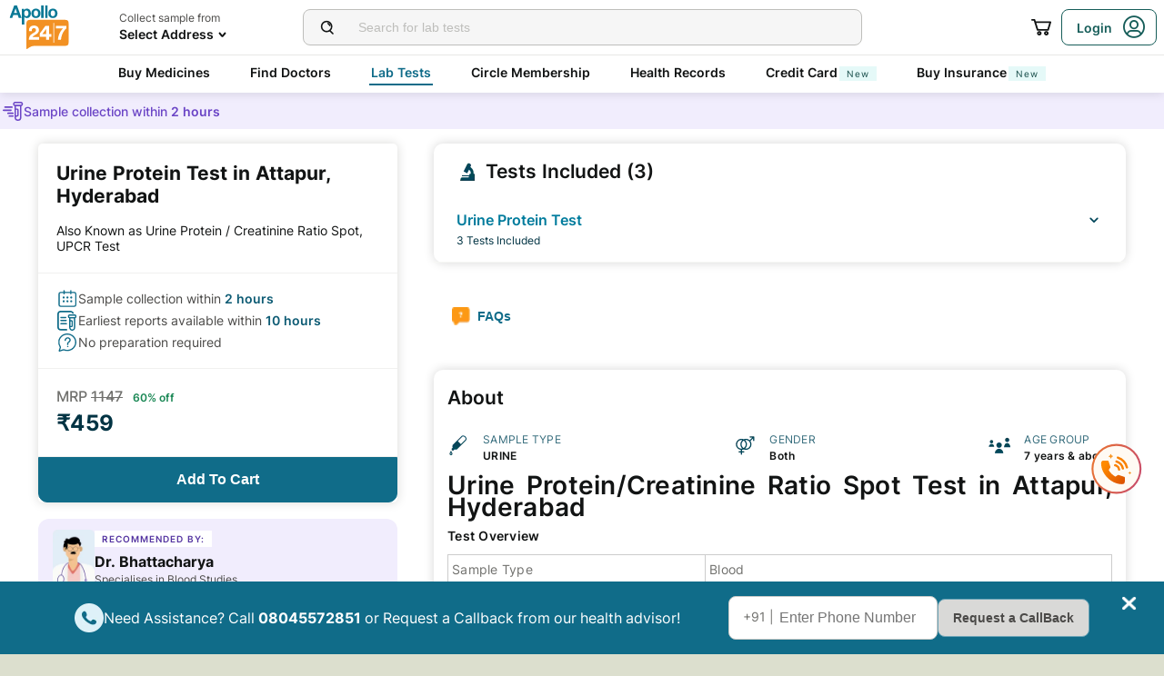

--- FILE ---
content_type: text/html; charset=utf-8
request_url: https://www.apollo247.com/lab-tests/protein-creatinine-ratio-urine-l-attapur-c-hyderabad
body_size: 87444
content:
<!DOCTYPE html><html lang="en"><head><meta charSet="utf-8"/><meta charSet="utf-8"/><meta name="viewport" content="width=device-width, initial-scale=1, maximum-scale=1"/><link rel="preload" as="image" imageSrcSet="https://images.apollo247.in/images/icons/apollo247.svg?tr=q-80,w-100,dpr-1,c-at_max 100w, https://images.apollo247.in/images/icons/apollo247.svg?tr=q-80,w-100,dpr-2,c-at_max 200w, https://images.apollo247.in/images/icons/apollo247.svg?tr=q-80,w-100,dpr-3,c-at_max 300w, https://images.apollo247.in/images/icons/apollo247.svg?tr=q-80,w-100,dpr-4,c-at_max 400w, https://images.apollo247.in/images/icons/apollo247.svg?tr=q-80,w-100,dpr-5,c-at_max 500w, https://images.apollo247.in/images/icons/apollo247.svg?tr=q-80,w-100,dpr-6,c-at_max 600w" imageSizes="100px" fetchPriority="high"/><link rel="preload" as="image" href="https://images.apollo247.in/images/icons/preparation.svg"/><link rel="preload" as="image" href="https://images.apollo247.in/images/ic_accordion_down.svg"/><link rel="preload" as="image" href="https://images.apollo247.in/images/tests/faq.png"/><link rel="preload" as="image" href="https://images.apollo247.in/images/tests/bloodsample.png"/><link rel="preload" as="image" href="https://images.apollo247.in/images/tests/gender.png"/><link rel="preload" as="image" href="https://images.apollo247.in/images/tests/users.png"/><link rel="preload" as="image" href="https://images.apollo247.in/images/tests/faqdark.png"/><link rel="stylesheet" href="https://www.apollo247.com/assets/production/web-patients-ssr-nextjs14/_next/static/css/e81308b2895d01e5.css" data-precedence="next"/><link rel="stylesheet" href="https://www.apollo247.com/assets/production/web-patients-ssr-nextjs14/_next/static/css/d2916e9ea99bcb4c.css" data-precedence="next"/><link rel="stylesheet" href="https://www.apollo247.com/assets/production/web-patients-ssr-nextjs14/_next/static/css/4300673e6b9e6482.css" data-precedence="next"/><link rel="stylesheet" href="https://www.apollo247.com/assets/production/web-patients-ssr-nextjs14/_next/static/css/67926e96161d4faf.css" data-precedence="next"/><link rel="stylesheet" href="https://www.apollo247.com/assets/production/web-patients-ssr-nextjs14/_next/static/css/34e461eb688c1d92.css" data-precedence="next"/><link rel="stylesheet" href="https://www.apollo247.com/assets/production/web-patients-ssr-nextjs14/_next/static/css/93a67911adfce84c.css" data-precedence="next"/><link rel="preload" href="https://www.apollo247.com/assets/production/web-patients-ssr-nextjs14/_next/static/chunks/webpack-62b96cb55ae8b607.js" as="script" fetchPriority="low"/><script src="https://www.apollo247.com/assets/production/web-patients-ssr-nextjs14/_next/static/chunks/fd9d1056-3e9d62b3bc08c54e.js" async=""></script><script src="https://www.apollo247.com/assets/production/web-patients-ssr-nextjs14/_next/static/chunks/67864-a2a179d1ac8407ec.js" async=""></script><script src="https://www.apollo247.com/assets/production/web-patients-ssr-nextjs14/_next/static/chunks/main-app-59507ae90395bdc6.js" async=""></script><meta http-equiv="Accept-CH" content="DPR, Width, Viewport-Width"/><meta name="theme-color" content="#fcb716"/><link rel="shortcut icon" href="/favicon.ico"/><title>Urine Protein Test Price In Attapur, Hyderabad | Book Online At Apollo247</title><meta name="description" content="Check Urine Protein Test Price in Attapur, Hyderabad. Get details like Procedure, Preparation Tips, Normal Range, Diagnostic Benefits, and more. Book Urine Protein Test online at Apollo247 - Most trusted Pathology Lab and get your reports online."/><link rel="canonical" href="https://www.apollo247.com/lab-tests/protein-creatinine-ratio-urine-l-attapur-c-hyderabad"/><style id="critical-css">/* Steps to generate critical css

1.go to https://www.sitelocity.com/critical-path-css-generator
2.Provide the website link in the search box.
3.Generate the critial css
4.Replace the below content with new css.

 LAB-TEST CSS
*/
@charset 'UTF-8';

@font-face {
  font-family: ibm_plex_sansregular;
  src: url(https://images.apollo247.in/production/web-patients-ssr/_next/static/media/ibmplexsans-regular-webfont.27a6fdf3a0fec6f80e2f06e0a6b2b5a7.woff2)
      format("woff2"),
    url(https://images.apollo247.in/production/web-patients-ssr/_next/static/media/ibmplexsans-regular-webfont.07f613cb0d783b9ee5bbe9809527cd47.woff)
      format("woff"),
    url(https://images.apollo247.in/production/web-patients-ssr/_next/static/media/ibmplexsans-regular-webfont.563eaeeed8506f27859b8b7f2d852a8e.svg#ibm_plex_sansregular)
      format("svg");
  font-weight: 400;
  font-style: normal;
  font-display: swap;
}
[class^="icon-"] {
  font-family: icomoon !important;
  speak: never;
  font-style: normal;
  font-weight: 400;
  font-variant: normal;
  text-transform: none;
  font-size: 24px;
  line-height: 1;
  letter-spacing: 0;
  -webkit-font-feature-settings: "liga";
  -moz-font-feature-settings: "liga=1";
  -moz-font-feature-settings: "liga";
  -ms-font-feature-settings: "liga" 1;
  font-feature-settings: "liga", normal, "dlig";
  -webkit-font-variant-ligatures: discretionary-ligatures;
  -moz-font-variant-ligatures: discretionary-ligatures;
  font-variant-ligatures: discretionary-ligatures;
  -webkit-font-smoothing: antialiased;
  -moz-osx-font-smoothing: grayscale;
}
.slick-list,
.slick-slider,
.slick-track {
  position: relative;
  display: block;
}
.slick-slider {
  box-sizing: border-box;
  -webkit-touch-callout: none;
  -ms-touch-action: pan-y;
  touch-action: pan-y;
}
.slick-list {
  overflow: hidden;
  margin: 0;
  padding: 0;
}
.slick-slider .slick-list,
.slick-slider .slick-track {
  -webkit-transform: translate3d(0, 0, 0);
  -moz-transform: translate3d(0, 0, 0);
  -ms-transform: translate3d(0, 0, 0);
  -o-transform: translate3d(0, 0, 0);
  transform: translate3d(0, 0, 0);
}
.slick-track {
  top: 0;
  left: 0;
}
.slick-track:after,
.slick-track:before {
  display: table;
  content: "";
}
.slick-track:after {
  clear: both;
}
.slick-slide {
  display: none;
  float: left;
  height: 100%;
  min-height: 1px;
}
.slick-slide img {
  display: block;
}
.slick-initialized .slick-slide {
  display: block;
}

*,
:after,
:before {
  margin: 0;
  padding: 0;
  -webkit-box-sizing: border-box;
  -moz-box-sizing: border-box;
  box-sizing: border-box;
}
body,
html {
  height: 100%;
  width: 100%;
}
body {
  font-size: 14px;
  background: #dcdfce;
  color: #02475b;
}
a {
  text-decoration: none;
  color: inherit;
  outline: 0;
}
ul {
  margin: 0;
  padding: 0;
  list-style: none;
}
p {
  font-weight: 400;
}
#__next {
  height: 100%;
}
::-webkit-scrollbar {
  width: 6px;
  height: 6px;
}
::-webkit-scrollbar-track {
  background: #f1f1f1;
}
::-webkit-scrollbar-thumb {
  background: #ccc;
}
</style><script src="https://www.apollo247.com/assets/production/web-patients-ssr-nextjs14/_next/static/chunks/polyfills-c67a75d1b6f99dc8.js" noModule=""></script></head><body class=""><noscript><iframe src="https://www.googletagmanager.com/ns.html?id=GTM-595G3WM5" height="0" width="0" style="display:none;visibility:hidden"></iframe></noscript><main class="RevampedContainer_contentSection__5jhcr   
        
        
        
        "><header class="HeaderNew_header__udy_w  " id="fixedHeaderCT"><div class="HeaderNew_headerContent__Y99H1"><div class="HeaderNew_headerTop__tz04l"><div class="HeaderNew_headerTopLeft__tGN7M"><div class="HeaderNew_logoWrapper__rY8XI"><a title="Home" class="HeaderNew_logoOnly__0oTah" href="/"><img srcSet="https://images.apollo247.in/images/icons/apollo247.svg?tr=q-80,w-100,dpr-1,c-at_max 100w, https://images.apollo247.in/images/icons/apollo247.svg?tr=q-80,w-100,dpr-2,c-at_max 200w, https://images.apollo247.in/images/icons/apollo247.svg?tr=q-80,w-100,dpr-3,c-at_max 300w, https://images.apollo247.in/images/icons/apollo247.svg?tr=q-80,w-100,dpr-4,c-at_max 400w, https://images.apollo247.in/images/icons/apollo247.svg?tr=q-80,w-100,dpr-5,c-at_max 500w, https://images.apollo247.in/images/icons/apollo247.svg?tr=q-80,w-100,dpr-6,c-at_max 600w" src="https://images.apollo247.in/images/icons/apollo247.svg?tr=q-80,w-100,dpr-2,c-at_max 200w" sizes="100px" alt="Online Doctor Consultation &amp; Medicines" title="Online Doctor Consultation &amp; Medicines" width="70" height="50" loading="eager" fetchPriority="high" class="Kh Jh "/></a></div></div><div class="HeaderNew_search__WX_Xg"><div class="J
       
         HeaderNew_searchInput__LW06M
           
         e_
      "><div class="M"><span class="__ a_"><img srcSet="https://images.apollo247.in/images/ic_search_new.svg?tr=q-80,w-50,dpr-1,c-at_max 50w, https://images.apollo247.in/images/ic_search_new.svg?tr=q-80,w-50,dpr-2,c-at_max 100w, https://images.apollo247.in/images/ic_search_new.svg?tr=q-80,w-50,dpr-3,c-at_max 150w, https://images.apollo247.in/images/ic_search_new.svg?tr=q-80,w-50,dpr-4,c-at_max 200w, https://images.apollo247.in/images/ic_search_new.svg?tr=q-80,w-50,dpr-5,c-at_max 250w, https://images.apollo247.in/images/ic_search_new.svg?tr=q-80,w-50,dpr-6,c-at_max 300w" src="" sizes="50px" alt="Search" width="28" height="28" loading="lazy" fetchPriority="low" class="Kh Jh "/></span><input placeholder="Search for lab tests" title="Search" class=" 
         
        Q
        
        "/></div><div class="S"></div></div></div><div class="HeaderNew_headerTopRight__EBkdw "><ul class="HeaderNew_IconNavigationList__7rDIp"><li><!--$--><div id="loginPopup" title="Login/SignUp"><span class="HeaderNew_icon__hUcmn HeaderNew_userIcon__8ZXkS HeaderNew_onlyMweb__6X6lE icon-userIcon"></span><div class="HeaderNew_loginCta__YoPF0 HeaderNew_onlyDesktop__F_0qk"><span class="HeaderNew_loginCTATxt__nYlvD">Login</span><span class="HeaderNew_icon__hUcmn HeaderNew_userIcon__8ZXkS icon-userIcon"></span></div></div><!--/$--></li></ul></div></div><div class="HeaderNew_headerBottom__wB_KV  false"><div class="NavigationNew_navigation__Sdkqa"><ul class="Th NavigationNew_HeaderNavigation__7IleR "><li class="Uh  "><a href="https://www.apollopharmacy.in">Buy Medicines</a></li><li class="Uh  "><a href="/specialties">Find Doctors</a></li><li class="Uh  Wh"><a href="/lab-tests">Lab Tests</a></li><li class="Uh  "><a href="/circle-landing">Circle Membership</a></li><li class="Uh  "><a href="/guest-health-records">Health Records</a></li><li class="Uh  "><a href="/apollo-sbi-credit-card?utm_source=apollopharmacy&amp;utm_medium=navbar">Credit Card<div class="ml 
      rl
      vl
      Hl
      nl
      
      Vh 
      
      " style="font-weight:400;border-radius:0;height:undefined;padding:undefined;filter:undefined">New</div></a></li><li class="Uh  "><a href="https://apollo247insurance.com/health-insurance">Buy Insurance<div class="ml 
      rl
      vl
      Hl
      nl
      
      Vh 
      
      " style="font-weight:400;border-radius:0;height:undefined;padding:undefined;filter:undefined">New</div></a></li></ul></div><div id="webengageNotificationContainer"></div></div></div></header><div class="TestDetails_root__0rytA"><!--$!--><template data-dgst="NEXT_DYNAMIC_NO_SSR_CODE"></template><!--/$--><script class="structured-data-list" type="application/ld+json">{"@context":"https://schema.org/","@type":"WebSite","name":"Apollo 24*7","url":"https://www.apollo247.com/"}</script><script class="structured-data-list" type="application/ld+json">{"@context":"http://schema.org","@graph":[{"@type":"MedicalTest","mainEntityOfPage":"https://www.apollo247.com/lab-tests/protein-creatinine-ratio-urine-l-attapur-c-hyderabad","description":"<h2><strong>Urine Protein/Creatinine Ratio Spot Test</strong></h2><h3><strong>What is a Urine Protein/Creatinine Ratio Spot Test?</strong></h3><p>The urine protein/creatinine ratio (UPCR) spot test, often referred to as the urine protein test, is a commonly performed diagnostic procedure that measures the levels of proteins and creatinine (a waste product produced by your muscles) in the urine.</p><p>The top Urine Protein/Creatinine Ratio Spot Tests are available in <a href=\"https://www.apollo247.com/lab-tests/protein-creatinine-ratio-urine-c-hyderabad\"><strong>Hyderabad</strong></a>, <a href=\"https://www.apollo247.com/lab-tests/protein-creatinine-ratio-urine-c-bangalore\"><strong>Bangalore</strong></a>, <a href=\"https://www.apollo247.com/lab-tests/protein-creatinine-ratio-urine-c-gurgaon\"><strong>Gurgaon</strong></a>, <a href=\"https://www.apollo247.com/lab-tests/protein-creatinine-ratio-urine-c-noida\"><strong>Noida</strong></a>, <a href=\"https://www.apollo247.com/lab-tests/protein-creatinine-ratio-urine-c-chennai\"><strong>Chennai</strong></a>.</p><p>This test provides valuable insight into how well your kidneys are functioning. If your kidneys are healthy, they should be able to keep proteins in the blood while filtering out waste like creatinine. While a small amount of protein in the urine can be normal, higher amounts could indicate potential issues such as kidney disease or damage, hypertension (high blood pressure), or diabetes.</p><p>The urine protein test is non-invasive and typically involves collecting a single urine sample at any given time of the day; hence, it’s also known as a 'spot' test.<br>Understanding the aspects of the urine protein test, its purpose, procedure, price, and preparation can help alleviate any anxieties you may have about undergoing this routine examination. Remember, early diagnosis is key to managing many health conditions effectively, so don't hesitate if your doctor recommends this simple yet crucial test.</p><h3><strong>What is the Urine Protein/Creatinine Ratio Spot Test Price?</strong></h3><p>The price of this test can vary considerably depending on various factors, some of which are listed below:</p><ul><li><strong>City-Based Pricing</strong>: In metropolitan cities like Mumbai or Delhi, high operational costs, demand, and numerous state-of-the-art laboratories may cause the UPCR test price to be slightly higher. In contrast, smaller cities might offer lower prices due to lower overhead costs.</li><li><strong>Test Demand</strong>: When more people require a urine protein test, laboratories might increase their prices. Also, regular health screenings and increased awareness about kidney health have contributed to the steady demand for this test.</li><li><strong>Comprehensive Add-Ons</strong>: Many times, laboratories offer comprehensive packages that include a urine protein test along with other crucial tests like blood glucose or lipid profile. Although these packages might seem costlier upfront, they provide an extensive health check-up which gives an overall picture of your well-being. Moreover, additional services like post-test consultation with a doctor, home sample collection, and quick urine protein test report generation could also affect the UPCR test price.</li><li><strong>Laboratory Quality</strong>: Remember not all laboratories are created equal! High-quality labs with excellent standards of hygiene and accuracy typically charge more for a urine protein test.</li><li><strong>Discounts and Promotions</strong>: Always look out for seasonal discounts or promotions offered by various diagnostic centres. This could significantly bring down the urine protein test price.</li></ul><p>Apollo 24|7's urine protein test price is extremely competitive and offers complete value for money. You can also check the price across different cities to find the most affordable option. While cost is an important consideration, make sure you choose a reliable diagnostic centre – after all, accuracy in results is vital when it comes to your health.</p><h3><strong>What is the Purpose of the Urine Protein/Creatinine Ratio Spot Test?</strong></h3><p>The urine PCR test is used to serve the following purposes:</p><ul><li><strong>Identifying Kidney Diseases</strong>: The primary urine protein test purpose is to detect and monitor kidney diseases. Abnormal levels of protein in your urine, also known as proteinuria, often indicate that your kidneys aren't working properly.</li><li><strong>Assessing Risk</strong>: By determining the protein concentration in your urine, this test can help doctors assess your risk for developing conditions like nephrotic syndrome or chronic kidney disease.</li><li><strong>Monitoring Treatment Response</strong>: If you've already been diagnosed with a kidney condition, the UPCR test can form part of your ongoing monitoring programme. It helps your doctor understand how well you're responding to treatment.</li></ul><h3><strong>Who Should Get a Urine Protein/Creatinine Ratio Spot Test Done?</strong></h3><p>Here's a list of indicators that may suggest it’s time for you to take the UPCR test:</p><ul><li><strong>Individuals with Diabetes or Hypertension</strong>: These conditions can affect your kidneys over time. Regular urine protein tests can help monitor kidney health.</li><li><strong>Those Experiencing Kidney Disease Symptoms</strong>: If you are noticing signs such as frothy urine, swelling around the eyes and ankles, and sudden weight gain due to fluid retention, you should consider getting a urine protein test done.</li><li><strong>Patients with Known Kidney Disorders</strong>: If you've been diagnosed with a kidney condition, regular UPCR tests will be part of your treatment regime to monitor the progress and effectiveness of the treatment.</li><li><strong>Individuals Seeking Regular Health Check-ups</strong>: Even if you don't exhibit symptoms but want to ensure holistic health, you could include the urine protein test in your list of annual check-ups.</li></ul><p>If any of these points resonate with you, consider consulting your doctor about getting a urine protein test done.</p><h3><strong>Components of a Urine Protein/Creatinine Ratio Spot Test</strong></h3><p>A urine protein/creatinine ratio spot test consists of three major components:</p><ul><li><strong>Protein – Spot Urine</strong>: This part of the test looks specifically for the presence of proteins in your urine, which are typically filtered out by your kidneys. If detected, it could indicate issues with kidney function.</li><li><strong>Creatinine – Spot Urine</strong>: This component assesses the level of creatinine, a waste product that your muscles produce. Your kidneys should remove this from your blood, hence its presence in urine can signal kidney troubles.</li><li><strong>Urine Protein/Creatinine Ratio Spot</strong>: The UPCR essentially compares the concentration of protein to that of creatinine in a single urine sample. A higher ratio might suggest kidney disease or other health conditions.</li></ul><h3><strong>Understanding the Urine Protein/Creatinine Ratio Spot Test Report</strong></h3><table><tbody><tr><td><strong>Test Component</strong></td><td><strong>Normal Range</strong></td><td><strong>High Range</strong></td></tr><tr><td>Protein – Spot Urine</td><td>&lt; 150 mg/day</td><td>&gt; 150 mg/day</td></tr><tr><td>Creatinine – Spot Urine</td><td>Men: 20–320 mg/dl<br>Women: 20–275 mg/dl</td><td>Men: &gt; 320 mg/dl<br>Women: &gt; 275 mg/dl</td></tr><tr><td>Urine Protein/Creatinine Ratio Spot</td><td>0.2 mg/mg</td><td>≥ 0.2 mg/mg</td></tr></tbody></table><p>Note: The values of this test can vary depending on the laboratory, age, sex, and underlying conditions.</p><p><strong>Protein – Spot Urine</strong></p><table><tbody><tr><td><strong>High values may indicate</strong></td><td><strong>Low values may indicate</strong></td></tr><tr><td><p>Kidney disease</p><p>Diabetes</p><p>Hypertension (high blood pressure)<br><br>Infection or inflammation</p></td><td>Normal kidney function<br><br>Absence of kidney disease</td></tr></tbody></table><p><strong>Creatinine – Spot Urine</strong></p><table><tbody><tr><td><strong>High values may indicate</strong></td><td><strong>Low values may indicate</strong></td></tr><tr><td>Kidney dysfunction<br><br>Dehydration</td><td>Normal kidney function<br><br>Muscle loss or weakness (extreme low values)<br><br>Reduced muscle mass due to malnutrition or certain diseases</td></tr></tbody></table><p><strong>Urine Protein/Creatinine Ratio Spot</strong></p><table><tbody><tr><td><strong>High values may indicate</strong></td><td><strong>Low values may indicate</strong></td></tr><tr><td>Chronic kidney disease or kidney dysfunction<br><br>Glomerulonephritis (inflammation of the kidney's filtering units)<br><br>Diabetes mellitus<br><br>Hypertension<br><br>Systemic lupus erythematosus (SLE) or other autoimmune diseases affecting the kidneys</td><td>Normal kidney function<br><br>Absence of kidney disease</td></tr></tbody></table><h3><strong>Preparation and Procedure for the Urine Protein/Creatinine Ratio Spot Test</strong></h3><p>Before undergoing the UPCR test, it's crucial to understand the urine protein test preparation and procedure involved in ensuring accurate results. Here's everything you need to know about this urine protein test, its preparation, and procedure:</p><h4><strong>How is the Urine Protein/Creatinine Ratio Spot Test Done?</strong></h4><p>The urine protein/creatinine ratio spot test is done in the following steps:</p><p><strong>Preparation</strong>:</p><ul><li>Before undergoing a urine protein test, no specific preparation is necessary.</li><li>Unlike certain other tests, this one does not require you to fast or alter your diet.</li><li>However, it's good practice to maintain regular hydration levels so that providing a sample becomes easier.</li><li>Also, inform your doctor if you have any underlying conditions or medications you're currently taking, as they may interfere with the test results.</li><li>Intense physical activity can lead to elevated protein levels in the urine. So, avoid any strenuous workout before testing.</li></ul><p><strong>Procedure</strong>:</p><ul><li>You will be asked to provide a 'spot' urine sample at the doctor's clinic or hospital if you have not opted for home sample collection.</li><li>The sample could be taken at any time of day. There's no requirement for it to be a first-morning sample as with some tests.</li><li>The urine sample will then be sent to the laboratory for further analysis.</li></ul><h4><strong>Is Fasting Required for a Urine Protein/Creatinine Ratio Spot Test?</strong></h4><p>There is no specific preparation such as fasting or diet restrictions required before taking a UPCR test. You can continue with your regular diet.</p><h4><strong>What Time of the Day Should I Undergo a Urine Protein/Creatinine Ratio Spot Test?</strong></h4><p>The urine sample can be collected at any time of the day. Unlike many other tests, you do not have to visit the lab in the early morning with an empty stomach. You can comfortably provide your sample at your convenience.</p><h3><strong>Booking the Urine Protein/Creatinine Ratio Spot Test Online and Checking Reports</strong></h3><p>In this digital era, booking a medical test such as the UPCR spot test has become straightforward and simple. Let's now understand how you can schedule a UPCR test online using Apollo 24|7 and later check your reports.</p><h4><strong>What are the Steps to Schedule a Urine Protein/Creatinine Ratio Spot Test on Apollo 24|7?</strong></h4><p>You need to follow the following steps to schedule a UPCR spot test on Apollo 24|7:</p><ul><li>Visit the official website of Apollo 24|7 or download their mobile application.</li><li>Sign up or log in with your credentials.</li><li>On the homepage, look for the 'Book Diagnostic Tests' option.</li><li>Under this category, search for 'Urine Protein/Creatinine Ratio Spot Test' or simply 'UPCR test'.</li><li>You can then view different options along with the urine protein test price.</li><li>Choose the most suitable package as per your requirements and budget.</li><li>After selection, proceed towards the checkout page where you can confirm your details and make payment.</li></ul><p>Once you've successfully booked the test, you'll receive a confirmation via email or SMS with all relevant information including date, time, urine protein test preparation details, and urine protein test procedure.</p><p>Remember that online booking also allows you to compare the urine protein test list so that you can choose the one that best suits your needs. Take note of factors like price, location of the lab, and availability of home collection when making your decision.</p><h4><strong>How Do I Access My Urine Protein/Creatinine Ratio Spot Test Results Online on Apollo 24|7?</strong></h4><p>Once your report is ready, you'll receive a notification. You can then securely check your results online by logging into the Apollo 24|7 portal using your ID and password. The steps involved are listed below:</p><ul><li>Log into your account on the Apollo 24|7 website or app.</li><li>Look for an option titled 'My Reports' on your dashboard.</li><li>Click on it, and you will see a list of all tests you have taken</li><li>Find 'Urine Protein/Creatinine Ratio Spot Test'.</li><li>Click on it to view your report showing results which will also mention if they fall within the urine protein test normal range.</li></ul><p>In case there are any abnormalities or if your results fall outside the normal range, a consultation with a doctor is advised. However, if all is well and within normal ranges, continue with a healthy lifestyle.</p><p>In conclusion, the UPCR test is important because it helps doctors monitor your kidney function. Booking a UPCR test online is an easy process that offers convenience and accessible healthcare at home. Not only does it save time, but it also empowers you with knowledge about your health status. It's a proactive step towards maintaining good health and catching potential issues early. So don't hesitate – book your urine protein test today!</p>","url":"https://www.apollo247.com/lab-tests/protein-creatinine-ratio-urine-l-attapur-c-hyderabad","name":"Urine Protein Test"}]}</script><script class="structured-data-list" type="application/ld+json">{"@context":"https://schema.org/","@type":"Product","name":"Urine Protein Test in Attapur, Hyderabad","image":"https://images.apollo247.in/images/ic_logo.png","description":"Check Urine Protein Test Price in Attapur, Hyderabad. Get details like Procedure, Preparation Tips, Normal Range, Diagnostic Benefits, and more. Book Urine Protein Test online at Apollo247 - Most trusted Pathology Lab and get your reports online.","brand":{"@type":"Brand","name":"Apollo 24|7"},"offers":{"@type":"Offer","url":"https://www.apollo247.com/lab-tests/protein-creatinine-ratio-urine-l-attapur-c-hyderabad","price":"459","priceCurrency":"INR","priceValidUntil":"2025-12-31","availability":"https://schema.org/InStock","itemCondition":"https://schema.org/NewCondition"}}</script><div class="TestDetails_hide__wqzAI"><!--$!--><template data-dgst="NEXT_DYNAMIC_NO_SSR_CODE"></template><!--/$--></div><head><script class="structured-data-list" type="application/ld+json">{"@context":"https://schema.org","@type":"FAQPage","mainEntity":[{"@type":"Question","name":"Are there any alternative or complementary tests to consider alongside a urine protein/creatinine ratio spot test for a more comprehensive assessment?","acceptedAnswer":{"@type":"Answer","text":"<p>Yes, along with the UPCR test, several other tests can be taken to get a detailed understanding of your kidney function. These tests include blood urea nitrogen (BUN), serum creatinine, and glomerular filtration rate (GFR).</p>"}},{"@type":"Question","name":"Are there any emerging technologies or advancements in urine protein/creatinine ratio spot testing that I should be aware of?","acceptedAnswer":{"@type":"Answer","text":"<p>Certainly, medical technology constantly evolves. Advancements in UPCR testing aim to increase its accuracy and convenience. For instance, new methods such as portable devices and digital apps are being developed to perform urine PCR tests at home.</p>"}},{"@type":"Question","name":"Can I drink water before a urine protein/creatinine ratio spot test?","acceptedAnswer":{"@type":"Answer","text":"<p>&nbsp;Yes, it's perfectly fine to drink water before your UPCR spot test. Maintaining normal hydration helps provide a more accurate result.</p>"}},{"@type":"Question","name":"How accurate is the urine protein/creatinine ratio spot test for the diagnosis of hypertension?","acceptedAnswer":{"@type":"Answer","text":"<p>The UPCR spot test is considered an efficient way to identify hypertension-related kidney damage. It accurately measures daily protein loss in urine, an important marker for hypertension-induced kidney issues.</p>"}},{"@type":"Question","name":"What are the signs and symptoms of kidney dysfunction?","acceptedAnswer":{"@type":"Answer","text":"<p>Kidney dysfunction symptoms may include swelling in hands and feet (due to excess fluid retention), fatigue and weakness, shortness of breath, and persistent nausea.</p>"}},{"@type":"Question","name":" Which conditions can cause an increase in levels of creatinine?","acceptedAnswer":{"@type":"Answer","text":"<p>Conditions that can lead to increased creatinine levels include kidney diseases, high blood pressure, and diabetes.</p>"}},{"@type":"Question","name":"What is the cost of a urine protein/creatinine ratio spot test in Attapur, Hyderabad?","acceptedAnswer":{"@type":"Answer","text":"<p>The creatinine test in Attapur, Hyderabad cost is 459&nbsp;</p>"}},{"@type":"Question","name":"When will I get my reports in Attapur, Hyderabad?","acceptedAnswer":{"@type":"Answer","text":"<p>You can expect to receive your test reports within Earliest reports available within <strong>10 hours</strong>. Reports are accessible online through the Apollo 24|7 app.</p>"}},{"@type":"Question","name":"Can I book the urine protein/creatinine ratio spot test from Apollo 24|7 in Attapur, Hyderabad nearby area?","acceptedAnswer":{"@type":"Answer","text":"<p>Yes, Apollo 24|7 allows you to book a creatinine test with home sample collection in Attapur, Hyderabad and nearby areas.</p>"}},{"@type":"Question","name":"Why choose the urine protein/creatinine ratio spot test inAttapur, Hyderabad from Apollo 24|7?","acceptedAnswer":{"@type":"Answer","text":"<p>Apollo 24|7 offers accurate testing, home collection, fast results, and reliable healthcare services for your convenience.<br>&nbsp;</p>"}}]}</script><script class="structured-data-list" type="application/ld+json">{"@context":"https://schema.org","@type":"BreadcrumbList","itemListElement":[{"@type":"ListItem","position":1,"name":"Home","item":{"@type":"Thing","@id":"/"}},{"@type":"ListItem","position":2,"name":"Lab-Tests","item":{"@type":"Thing","@id":"/lab-tests"}},{"@type":"ListItem","position":3,"name":"urine protein test","item":{"@type":"Thing","@id":"/lab-tests/protein-creatinine-ratio-urine"}},{"@type":"ListItem","position":4,"name":"Urine Protein Test in Hyderabad","item":{"@type":"Thing","@id":"/lab-tests/protein-creatinine-ratio-urine/hyderabad"}},{"@type":"ListItem","position":5,"name":"Urine Protein Test in Attapur, Hyderabad","item":{"@type":"Thing","@id":"/lab-tests/protein-creatinine-ratio-urine/hyderabad/attapur"}}]}</script></head><div class="TestDetails_container__GGRm7"><!--$!--><template data-dgst="NEXT_DYNAMIC_NO_SSR_CODE"></template><!--/$--><div class="TestDetails_testDetailsPage__sZP7X TestDetails_updatePadding__3JoEv "><div class="TestDetails_breadcrumbs__fvpad TestDetails_updatePadding__3JoEv"><ul><li><a href="/">Home</a></li><li><a href="/lab-tests">Lab Tests</a></li><li>urine protein test</li></ul></div><div class="TestDetails_testDetailsGroup__mz4yB"><div class="TestDetails_itemSection__7Nawo"><div class="TestDetails_sticky__L0bhA"><div class="DetailsPageItemCard_productInformation__anNow"><div class="DetailsPageItemCard_productBasicInfo__wJddT"><h1>Urine Protein Test in Attapur, Hyderabad</h1><div class="DetailsPageItemCard_itemAlias__6sJNo undefined">Also Known as<!-- --> <!-- -->Urine Protein / Creatinine Ratio Spot, UPCR Test</div><div class="TestInfoCard_basicInfoBoxContainer__uu8i5"><p><img src="https://images.apollo247.in/images/icons/preparation.svg" alt="" width="24" height="24"/><span>No preparation required</span></p></div><div class="DetailsPageItemCard_priceDetails__J4Li6"><div class="DetailsPageItemCard_nonCircleMemberTextIn__gDbUy"><div><span>MRP </span><span>1147</span> <span>60<!-- -->% off</span></div><div><span>₹<!-- -->459</span></div></div></div><div class="DetailsPageItemCard_webCartBtn__oJw_G
            null"><div class="vf Df CustomToolTip_customToolTip__Y_T15 CustomToolTip_hideToolip__RSo9T"><p class="wf"><button class="m_
      
      
      DetailsPageItemCard_addToCartCTA__O8DkF 
      
       
      " aria-label="Button"><span><span>Add To Cart</span></span></button></p><div class="xf"></div></div></div></div></div><a class="TestDetailDoctorCard_doctorInfo__jEj_D"><img srcSet="https://images.apollo247.in/images/diagnostics/App/Doctors/male_doctor.png?tr=q-80,f-webp,w-50,dpr-1,c-at_max 50w, https://images.apollo247.in/images/diagnostics/App/Doctors/male_doctor.png?tr=q-80,f-webp,w-50,dpr-2,c-at_max 100w, https://images.apollo247.in/images/diagnostics/App/Doctors/male_doctor.png?tr=q-80,f-webp,w-50,dpr-3,c-at_max 150w, https://images.apollo247.in/images/diagnostics/App/Doctors/male_doctor.png?tr=q-80,f-webp,w-50,dpr-4,c-at_max 200w, https://images.apollo247.in/images/diagnostics/App/Doctors/male_doctor.png?tr=q-80,f-webp,w-50,dpr-5,c-at_max 250w, https://images.apollo247.in/images/diagnostics/App/Doctors/male_doctor.png?tr=q-80,f-webp,w-50,dpr-6,c-at_max 300w" src="" sizes="50px" alt="dr image" width="46" height="64" loading="lazy" fetchPriority="low" class="Kh Jh "/><div><span>RECOMMENDED BY:</span><span>Dr. Bhattacharya</span><div><p>
<style type="text/css"><!--td {border: 1px solid #cccccc;}br {mso-data-placement:same-cell;}-->
</style>
Specialises in Blood Studies</p>
</div></div></a><!--$!--><template data-dgst="NEXT_DYNAMIC_NO_SSR_CODE"></template><!--/$--><!--$!--><template data-dgst="NEXT_DYNAMIC_NO_SSR_CODE"></template><!--/$--></div></div><div class="TestDetails_testSection__pPqB4"><div class="TestDetails_includesSection__NZIRo"><h2 class="TestDetails_inclusionHead__jVY0l"><img src="https://images.apollo247.in/images/tests/tests.png" alt="tests" loading="lazy"/>Tests Included (3)</h2><ul><li><div><div>Urine Protein Test<p>3<!-- --> <!-- -->tests<!-- --> <!-- -->included</p></div><div><img class="TestDetails_showToggle__Qigg_" src="https://images.apollo247.in/images/ic_accordion_down.svg" alt="expand"/></div></div></li></ul></div><div class="TestDetails_navigateToSection__dq9Ze"><button class="k_
      
      
      TestDetails_moveLeft__Bmgxl
      
       
      " aria-label="Button"><span><img src="https://images.apollo247.in/images/tests/faq.png" class="s_ x_ "/>FAQs</span></button></div><div class="DetailsPageAboutSection_packageDescription__NhouF"><h2>About</h2><div class="DetailsPageAboutSection_detailsWrap__HOT1d"><div class="DetailsPageAboutSection_testDetails__85PdQ"><div><img src="https://images.apollo247.in/images/tests/bloodsample.png" alt="blood sample"/></div><div><span>SAMPLE TYPE</span><p>URINE</p></div></div><div class="DetailsPageAboutSection_testDetails__85PdQ"><div><img src="https://images.apollo247.in/images/tests/gender.png" alt="Gender"/></div><div><span>GENDER</span><p>Both</p></div></div><div class="DetailsPageAboutSection_testDetails__85PdQ"><div><img src="https://images.apollo247.in/images/tests/users.png" alt="users"/></div><div><span>AGE GROUP</span><p>7 years &amp; above</p></div></div></div><div class="DetailsPageAboutSection_description__7WTjU  "><h1><strong>Urine Protein/Creatinine Ratio Spot Test in Attapur, Hyderabad</strong></h1><p><strong>Test Overview</strong></p><table><tbody><tr><td>Sample Type</td><td>Blood</td></tr><tr><td>Report Delivery&nbsp;</td><td>Earliest reports available within <strong>10 hours</strong>&nbsp;</td></tr><tr><td>Price/Cost</td><td>459</td></tr><tr><td>Number of Tests Included</td><td>3</td></tr></tbody></table><p><br>The urine protein/creatinine ratio (UPCR) spot test, often referred to as the urine protein test, is a commonly performed diagnostic procedure that measures the levels of proteins and creatinine (a waste product produced by your muscles) in the urine.</p><p>This test provides valuable insight into how well your kidneys are functioning. If your kidneys are healthy, they should be able to keep proteins in the blood while filtering out waste like creatinine. While a small amount of protein in the urine can be normal, higher amounts could indicate potential issues such as kidney disease or damage, hypertension (high blood pressure), or diabetes.</p><p>The urine protein test is non-invasive and typically involves collecting a single urine sample at any given time of the day; hence, it’s also known as a 'spot' test.</p><p>Understanding the aspects of the urine protein test, its purpose, procedure, price, and preparation can help alleviate any anxieties you may have about undergoing this routine examination. Remember, early diagnosis is key to managing many health conditions effectively, so don't hesitate if your doctor recommends this simple yet crucial test.</p><h2><strong>Preparation for the Urine Protein/Creatinine Ratio Spot Test in Attapur, Hyderabad</strong></h2><p>Before undergoing the UPCR test, it's crucial to understand the urine protein test preparation involved in ensuring accurate results. Here's everything you need to know about this urine protein test, its preparation:</p><ul><li>Before undergoing a urine protein test, no specific preparation is necessary.</li><li>Unlike certain other tests, this one does not require you to fast or alter your diet.</li><li>However, it's good practice to maintain regular hydration levels so that providing a sample becomes easier.</li><li>Also, inform your doctor if you have any underlying conditions or medications you're currently taking, as they may interfere with the test results.</li><li>Intense physical activity can lead to elevated protein levels in the urine. So, avoid any strenuous workout before testing.</li><li>The urine sample can be collected at any time of the day. Unlike many other tests, you do not have to visit the lab in the early morning with an empty stomach. You can comfortably provide your sample at your convenience.</li></ul><h2><strong>Components of a Urine Protein/Creatinine Ratio Spot Test in Attapur, Hyderabad</strong></h2><p>A urine protein/creatinine ratio spot test consists of three major components:</p><ul><li><strong>Protein – Spot Urine: </strong>This part of the test looks specifically for the presence of proteins in your urine, which are typically filtered out by your kidneys. If detected, it could indicate issues with kidney function.</li><li><strong>Creatinine – Spot Urine:</strong> This component assesses the level of creatinine, a waste product that your muscles produce. Your kidneys should remove this from your blood, hence its presence in urine can signal kidney troubles.</li><li><strong>Urine Protein/Creatinine Ratio Spo</strong>t: The UPCR essentially compares the concentration of protein to that of creatinine in a single urine sample. A higher ratio might suggest kidney disease or other health conditions.</li></ul><h2><strong>Who Should Get a Urine Protein/Creatinine Ratio Spot Test in Attapur, Hyderabad Done?</strong></h2><p>Here's a list of indicators that may suggest it’s time for you to take the UPCR test:</p><ul><li>I<strong>ndividuals with Diabetes or Hypertension: </strong>These conditions can affect your kidneys over time. Regular urine protein tests can help monitor kidney health.</li><li><strong>Those Experiencing Kidney Disease Symptoms:</strong> If you are noticing signs such as frothy urine, swelling around the eyes and ankles, and sudden weight gain due to fluid retention, you should consider getting a urine protein test done.</li><li><strong>Patients with Known Kidney Disorders: </strong>If you've been diagnosed with a kidney condition, regular UPCR tests will be part of your treatment regime to monitor the progress and effectiveness of the treatment.</li><li><strong>Individuals Seeking Regular Health Check-ups:</strong> Even if you don't exhibit symptoms but want to ensure holistic health, you could include the urine protein test in your list of annual check-ups.</li></ul><p>If any of these points resonate with you, consider consulting your doctor about getting a urine protein test done.</p><h2><strong>What is the Urine Protein/Creatinine Ratio Spot Test in Attapur, Hyderabad Price?</strong></h2><p>The price of this test can vary considerably depending on various factors, some of which are listed below:<br>City-Based Pricing: In metropolitan cities like Mumbai or Delhi, high operational costs, demand, and numerous state-of-the-art laboratories may cause the UPCR test price to be slightly higher. In contrast, smaller cities might offer lower prices due to lower overhead costs.</p><ul><li><strong>Test Demand:</strong> When more people require a urine protein test, laboratories might increase their prices. Also, regular health screenings and increased awareness about kidney health have contributed to the steady demand for this test.</li><li><strong>Comprehensive Add-Ons:</strong> Many times, laboratories offer comprehensive packages that include a urine protein test along with other crucial tests like blood glucose or lipid profile. Although these packages might seem costlier upfront, they provide an extensive health check-up which gives an overall picture of your well-being. Moreover, additional services like post-test consultation with a doctor, home sample collection, and quick urine protein test report generation could also affect the UPCR test price.</li><li><strong>Laboratory Quality:</strong> Remember not all laboratories are created equal! High-quality labs with excellent standards of hygiene and accuracy typically charge more for a urine protein test.</li><li><strong>Discounts and Promotions: </strong>Always look out for seasonal discounts or promotions offered by various diagnostic centres. This could significantly bring down the urine protein test price.</li></ul><p>Apollo 24|7's urine protein test price is extremely competitive and offers complete value for money. You can also check the price across different cities to find the most affordable option. While cost is an important consideration, make sure you choose a reliable diagnostic centre – after all, accuracy in results is vital when it comes to your health.</p><h2><strong>Understanding the Urine Protein/Creatinine Ratio Spot Test in Attapur, Hyderabad Report</strong></h2><table><tbody><tr><td><strong>Test Component</strong></td><td><strong>Normal Range</strong></td><td><strong>High Range</strong></td></tr><tr><td>Protein – Spot Urine</td><td>&lt; 150 mg/day</td><td>&gt; 150 mg/day</td></tr><tr><td>Creatinine – Spot Urine</td><td><ul><li>Men: 20–320 mg/dl</li><li>Women: 20–275 mg/dl</li></ul></td><td><ul><li>Men: &gt; 320 mg/dl</li><li>Women: &gt; 275 mg/dl</li></ul></td></tr><tr><td>Urine Protein/Creatinine Ratio Spot</td><td>0.2 mg/mg</td><td>≥ 0.2 mg/mg</td></tr></tbody></table><p>Note: The values of this test can vary depending on the laboratory, age, sex, and underlying conditions.</p><h2><strong>Lifestyle Changes for a Normal Range of Urine Protein/Creatinine Ratio Spot Test in Attapur, Hyderabad</strong></h2><p>A normal range of urine protein/creatinine ratio (UPCR) generally indicates that your kidneys are functioning properly to filter waste products from your blood. Here are some general lifestyle changes that may be beneficial for maintaining overall kidney health and well-being, regardless of your current UPCR:</p><ul><li><strong>Healthy Diet:</strong></li></ul><ol><li>Limit Sodium: Reduce your intake of processed foods, fast food, and excessive salt.</li><li>Control Blood Sugar: If you have diabetes, maintain strict blood sugar control as directed by your doctor.</li><li>Healthy Protein Intake: Consume adequate protein, but avoid excessive protein intake, especially if you have kidney disease.</li><li>Increase Potassium-Rich Foods: Include fruits, vegetables, and legumes in your diet to maintain healthy potassium levels.</li></ol><ul><li><strong>Hydration:</strong> Drink plenty of water throughout the day to stay hydrated.</li><li><strong>Regular Exercise: </strong>Engage in regular physical activity, such as brisk walking, swimming, or cycling, as recommended by your doctor.</li><li><strong>Maintain a Healthy Weight:</strong> If you are overweight or obese, losing even a small amount of weight can significantly improve kidney health.</li><li><strong>Blood Pressure Control:</strong> If you have high blood pressure, work with your doctor to manage it effectively through medication and lifestyle changes.</li><li><strong>Smoking Cessation: </strong>If you smoke, quitting smoking is crucial for overall health, including kidney health.</li><li><strong>Limit Alcohol Consumption:</strong> Excessive alcohol consumption can damage the liver and kidneys.</li><li><strong>Monitor Blood Pressure and Blood Sugar Regularly: </strong>If you have diabetes or high blood pressure, regular monitoring is essential.</li><li><strong>Even with a normal UPCR, maintaining a healthy lifestyle is crucial for preventing kidney disease.</strong></li><li><strong>If you have any concerns about your kidney health or have risk factors for kidney disease (such as diabetes or high blood pressure), consult with a nephrologist or kidney specialist.</strong> They can provide personalized advice based on your specific situation and any underlying health conditions.</li></ul><h2><strong>Booking the Urine Protein/Creatinine Ratio Spot Test in Attapur, Hyderabad Online&nbsp;</strong></h2><p>In this digital era, booking a medical test such as the UPCR spot test has become straightforward and simple. Let's now understand how you can schedule a UPCR test online using Apollo 24|7 and later check your reports. You need to follow the following steps to schedule a UPCR spot test on Apollo 24|7:</p><ol><li>Visit the official website of Apollo 24|7 or download their mobile application.</li><li>Sign up or log in with your credentials.</li><li>On the homepage, look for the 'Book Diagnostic Tests' option.</li><li>Under this category, search for 'Urine Protein/Creatinine Ratio Spot Test' or simply 'UPCR test'.</li><li>You can then view different options along with the urine protein test price.</li><li>Choose the most suitable package as per your requirements and budget.</li><li>After selection, proceed towards the checkout page where you can confirm your details and make payment.</li></ol><p>Once you've successfully booked the test, you'll receive a confirmation via email or SMS with all relevant information including date, time, urine protein test preparation details, and urine protein test procedure.</p><p>Remember that online booking also allows you to compare the urine protein test list so that you can choose the one that best suits your needs. Take note of factors like price, location of the lab, and availability of home collection when making your decision.<br>&nbsp;</p></div><div class="DetailsPageAboutSection_descriptionBtn__C3sGy"><button class="k_
      
      
      
      
       
      " aria-label="Button"><span>Read Less</span></button></div></div><div class="FrequentlyQuestions_root__G3vzI undefined"><h2 class="FrequentlyQuestions_headerForTdp__RAcoK"><img src="https://images.apollo247.in/images/tests/faqdark.png" alt="faq"/>Frequently Asked Questions (FAQs)</h2><div class="_ FrequentlyQuestions_faqList__s1nWz"><div class="a "><div class="b FrequentlyQuestions_panelRoot__EYypL" role="button" aria-label="Are there any alternative or complementary tests to consider alongside a urine protein/creatinine ratio spot test for a more comprehensive assessment?"><h3 class="c">Are there any alternative or complementary tests to consider alongside a urine protein/creatinine ratio spot test for a more comprehensive assessment?</h3><span class="d   "></span></div><div class="h" aria-label="Panel Details"><div class="i FrequentlyQuestions_panelDetails__1nCVL" aria-label="Panel Details"><p>Yes, along with the UPCR test, several other tests can be taken to get a detailed understanding of your kidney function. These tests include blood urea nitrogen (BUN), serum creatinine, and glomerular filtration rate (GFR).</p></div></div></div><div class="a "><div class="b FrequentlyQuestions_panelRoot__EYypL" role="button" aria-label="Are there any emerging technologies or advancements in urine protein/creatinine ratio spot testing that I should be aware of?"><h3 class="c">Are there any emerging technologies or advancements in urine protein/creatinine ratio spot testing that I should be aware of?</h3><span class="d   "></span></div><div class="h" aria-label="Panel Details"><div class="i FrequentlyQuestions_panelDetails__1nCVL" aria-label="Panel Details"><p>Certainly, medical technology constantly evolves. Advancements in UPCR testing aim to increase its accuracy and convenience. For instance, new methods such as portable devices and digital apps are being developed to perform urine PCR tests at home.</p></div></div></div><div class="a "><div class="b FrequentlyQuestions_panelRoot__EYypL" role="button" aria-label="Can I drink water before a urine protein/creatinine ratio spot test?"><h3 class="c">Can I drink water before a urine protein/creatinine ratio spot test?</h3><span class="d   "></span></div><div class="h" aria-label="Panel Details"><div class="i FrequentlyQuestions_panelDetails__1nCVL" aria-label="Panel Details"><p>&nbsp;Yes, it's perfectly fine to drink water before your UPCR spot test. Maintaining normal hydration helps provide a more accurate result.</p></div></div></div><div class="a "><div class="b FrequentlyQuestions_panelRoot__EYypL" role="button" aria-label="How accurate is the urine protein/creatinine ratio spot test for the diagnosis of hypertension?"><h3 class="c">How accurate is the urine protein/creatinine ratio spot test for the diagnosis of hypertension?</h3><span class="d   "></span></div><div class="h" aria-label="Panel Details"><div class="i FrequentlyQuestions_panelDetails__1nCVL" aria-label="Panel Details"><p>The UPCR spot test is considered an efficient way to identify hypertension-related kidney damage. It accurately measures daily protein loss in urine, an important marker for hypertension-induced kidney issues.</p></div></div></div><div class="a "><div class="b FrequentlyQuestions_panelRoot__EYypL" role="button" aria-label="What are the signs and symptoms of kidney dysfunction?"><h3 class="c">What are the signs and symptoms of kidney dysfunction?</h3><span class="d   "></span></div><div class="h" aria-label="Panel Details"><div class="i FrequentlyQuestions_panelDetails__1nCVL" aria-label="Panel Details"><p>Kidney dysfunction symptoms may include swelling in hands and feet (due to excess fluid retention), fatigue and weakness, shortness of breath, and persistent nausea.</p></div></div></div><div class="a "><div class="b FrequentlyQuestions_panelRoot__EYypL" role="button" aria-label=" Which conditions can cause an increase in levels of creatinine?"><h3 class="c"> Which conditions can cause an increase in levels of creatinine?</h3><span class="d   "></span></div><div class="h" aria-label="Panel Details"><div class="i FrequentlyQuestions_panelDetails__1nCVL" aria-label="Panel Details"><p>Conditions that can lead to increased creatinine levels include kidney diseases, high blood pressure, and diabetes.</p></div></div></div><div class="a "><div class="b FrequentlyQuestions_panelRoot__EYypL" role="button" aria-label="What is the cost of a urine protein/creatinine ratio spot test in Attapur, Hyderabad?"><h3 class="c">What is the cost of a urine protein/creatinine ratio spot test in Attapur, Hyderabad?</h3><span class="d   "></span></div><div class="h" aria-label="Panel Details"><div class="i FrequentlyQuestions_panelDetails__1nCVL" aria-label="Panel Details"><p>The creatinine test in Attapur, Hyderabad cost is 459&nbsp;</p></div></div></div><div class="a "><div class="b FrequentlyQuestions_panelRoot__EYypL" role="button" aria-label="When will I get my reports in Attapur, Hyderabad?"><h3 class="c">When will I get my reports in Attapur, Hyderabad?</h3><span class="d   "></span></div><div class="h" aria-label="Panel Details"><div class="i FrequentlyQuestions_panelDetails__1nCVL" aria-label="Panel Details"><p>You can expect to receive your test reports within Earliest reports available within <strong>10 hours</strong>. Reports are accessible online through the Apollo 24|7 app.</p></div></div></div><div class="a "><div class="b FrequentlyQuestions_panelRoot__EYypL" role="button" aria-label="Can I book the urine protein/creatinine ratio spot test from Apollo 24|7 in Attapur, Hyderabad nearby area?"><h3 class="c">Can I book the urine protein/creatinine ratio spot test from Apollo 24|7 in Attapur, Hyderabad nearby area?</h3><span class="d   "></span></div><div class="h" aria-label="Panel Details"><div class="i FrequentlyQuestions_panelDetails__1nCVL" aria-label="Panel Details"><p>Yes, Apollo 24|7 allows you to book a creatinine test with home sample collection in Attapur, Hyderabad and nearby areas.</p></div></div></div><div class="a "><div class="b FrequentlyQuestions_panelRoot__EYypL" role="button" aria-label="Why choose the urine protein/creatinine ratio spot test inAttapur, Hyderabad from Apollo 24|7?"><h3 class="c">Why choose the urine protein/creatinine ratio spot test inAttapur, Hyderabad from Apollo 24|7?</h3><span class="d   "></span></div><div class="h" aria-label="Panel Details"><div class="i FrequentlyQuestions_panelDetails__1nCVL" aria-label="Panel Details"><p>Apollo 24|7 offers accurate testing, home collection, fast results, and reliable healthcare services for your convenience.<br>&nbsp;</p></div></div></div></div></div></div></div><div class="TestDetails_popularTestContainer__bBpWE"><h2>Book Urine Protein Test near attapur</h2><a title="Urine Protein Test in Beeramguda" href="/lab-tests/protein-creatinine-ratio-urine-l-beeramguda-c-hyderabad">Urine Protein Test in Beeramguda</a> | <a title="Urine Protein Test in Begumpet" href="/lab-tests/protein-creatinine-ratio-urine-l-begumpet-c-hyderabad">Urine Protein Test in Begumpet</a> | <a title="Urine Protein Test in Kondapur Junction" href="/lab-tests/protein-creatinine-ratio-urine-l-kondapur-junction-c-hyderabad">Urine Protein Test in Kondapur Junction</a> | <a title="Urine Protein Test in Kondapur" href="/lab-tests/protein-creatinine-ratio-urine-l-kondapur-c-hyderabad">Urine Protein Test in Kondapur</a> | <a title="Urine Protein Test in Kukatpally Housing Board Colony" href="/lab-tests/protein-creatinine-ratio-urine-l-kukatpally-housing-board-colony-c-hyderabad">Urine Protein Test in Kukatpally Housing Board Colony</a> | <a title="Urine Protein Test in Kukatpally Metro Parking" href="/lab-tests/protein-creatinine-ratio-urine-l-kukatpally-metro-parking-c-hyderabad">Urine Protein Test in Kukatpally Metro Parking</a> | <a title="Urine Protein Test in Lingampally" href="/lab-tests/protein-creatinine-ratio-urine-l-lingampally-c-hyderabad">Urine Protein Test in Lingampally</a> | <a title="Urine Protein Test in Madhapur" href="/lab-tests/protein-creatinine-ratio-urine-l-madhapur-c-hyderabad">Urine Protein Test in Madhapur</a> | <a title="Urine Protein Test in Manikonda" href="/lab-tests/protein-creatinine-ratio-urine-l-manikonda-c-hyderabad">Urine Protein Test in Manikonda</a> | <a title="Urine Protein Test in Miyapur" href="/lab-tests/protein-creatinine-ratio-urine-l-miyapur-c-hyderabad">Urine Protein Test in Miyapur</a> | <a title="Urine Protein Test in My Home Jewel Road" href="/lab-tests/protein-creatinine-ratio-urine-l-my-home-jewel-road-c-hyderabad">Urine Protein Test in My Home Jewel Road</a> | <a title="Urine Protein Test in Nizampet" href="/lab-tests/protein-creatinine-ratio-urine-l-nizampet-c-hyderabad">Urine Protein Test in Nizampet</a> | <a title="Urine Protein Test in Sri Lakshmi Residency" href="/lab-tests/protein-creatinine-ratio-urine-l-sri-lakshmi-residency-c-hyderabad">Urine Protein Test in Sri Lakshmi Residency</a> | <a title="Urine Protein Test in Malkajgiri" href="/lab-tests/protein-creatinine-ratio-urine-l-malkajgiri-c-hyderabad">Urine Protein Test in Malkajgiri</a> | <a title="Urine Protein Test in Gachibowli" href="/lab-tests/protein-creatinine-ratio-urine-l-gachibowli-c-hyderabad">Urine Protein Test in Gachibowli</a> | <a title="Urine Protein Test in Gopanapalli" href="/lab-tests/protein-creatinine-ratio-urine-l-gopanapalli-c-hyderabad">Urine Protein Test in Gopanapalli</a> | <a title="Urine Protein Test in Jagadgiri Gutta" href="/lab-tests/protein-creatinine-ratio-urine-l-jagadgiri-gutta-c-hyderabad">Urine Protein Test in Jagadgiri Gutta</a> | <a title="Urine Protein Test in Kanaka Durga Temple" href="/lab-tests/protein-creatinine-ratio-urine-l-kanaka-durga-temple-c-hyderabad">Urine Protein Test in Kanaka Durga Temple</a> | <a title="Urine Protein Test in Masjid Banda" href="/lab-tests/protein-creatinine-ratio-urine-l-masjid-banda-c-hyderabad">Urine Protein Test in Masjid Banda</a> | <a title="Urine Protein Test in Mayuri Nagar Welfare Association" href="/lab-tests/protein-creatinine-ratio-urine-l-mayuri-nagar-welfare-association-c-hyderabad">Urine Protein Test in Mayuri Nagar Welfare Association</a> | <a title="Urine Protein Test in Palm Breeze Rd" href="/lab-tests/protein-creatinine-ratio-urine-l-palm-breeze-rd-c-hyderabad">Urine Protein Test in Palm Breeze Rd</a> | <a title="Urine Protein Test in Pragathi Enclave" href="/lab-tests/protein-creatinine-ratio-urine-l-pragathi-enclave-c-hyderabad">Urine Protein Test in Pragathi Enclave</a> | <a title="Urine Protein Test in Rtc Colony" href="/lab-tests/protein-creatinine-ratio-urine-l-rtc-colony-c-hyderabad">Urine Protein Test in Rtc Colony</a> | <a title="Urine Protein Test in Kothaguda X Road" href="/lab-tests/protein-creatinine-ratio-urine-l-kothaguda-x-road-c-hyderabad">Urine Protein Test in Kothaguda X Road</a> | <a title="Urine Protein Test in Rethibowli" href="/lab-tests/protein-creatinine-ratio-urine-l-rethibowli-c-hyderabad">Urine Protein Test in Rethibowli</a> | <a title="Urine Protein Test in Banjara Hills" href="/lab-tests/protein-creatinine-ratio-urine-l-banjara-hills-c-hyderabad">Urine Protein Test in Banjara Hills</a> | <a title="Urine Protein Test in Borabanda" href="/lab-tests/protein-creatinine-ratio-urine-l-borabanda-c-hyderabad">Urine Protein Test in Borabanda</a> | <a title="Urine Protein Test in Kukatpally" href="/lab-tests/protein-creatinine-ratio-urine-l-kukatpally-c-hyderabad">Urine Protein Test in Kukatpally</a> | <a title="Urine Protein Test in Hitech City" href="/lab-tests/protein-creatinine-ratio-urine-l-hitech-city-c-hyderabad">Urine Protein Test in Hitech City</a> | <a title="Urine Protein Test in Bhaskar Nagar" href="/lab-tests/protein-creatinine-ratio-urine-l-bhaskar-nagar-c-hyderabad">Urine Protein Test in Bhaskar Nagar</a> | <a title="Urine Protein Test in Manikonda" href="/lab-tests/protein-creatinine-ratio-urine-l-manikonda-c-hyderabad">Urine Protein Test in Manikonda</a> | <a title="Urine Protein Test in Balanagar Township" href="/lab-tests/protein-creatinine-ratio-urine-l-balanagar-township-c-hyderabad">Urine Protein Test in Balanagar Township</a> | <a title="Urine Protein Test in Hmt Township" href="/lab-tests/protein-creatinine-ratio-urine-l-hmt-township-c-hyderabad">Urine Protein Test in Hmt Township</a> | <a title="Urine Protein Test in Nizampet" href="/lab-tests/protein-creatinine-ratio-urine-l-nizampet-c-hyderabad">Urine Protein Test in Nizampet</a> | <a title="Urine Protein Test in Administrative Buildings" href="/lab-tests/protein-creatinine-ratio-urine-l-administrative-buildings-c-hyderabad">Urine Protein Test in Administrative Buildings</a> | <a title="Urine Protein Test in Amberpet" href="/lab-tests/protein-creatinine-ratio-urine-l-amberpet-c-hyderabad">Urine Protein Test in Amberpet</a> | <a title="Urine Protein Test in Attapur" href="/lab-tests/protein-creatinine-ratio-urine-l-attapur-c-hyderabad">Urine Protein Test in Attapur</a> | <a title="Urine Protein Test in Central Secretariat" href="/lab-tests/protein-creatinine-ratio-urine-l-central-secretariat-c-hyderabad">Urine Protein Test in Central Secretariat</a> | <a title="Urine Protein Test in Dattatreya Colony" href="/lab-tests/protein-creatinine-ratio-urine-l-dattatreya-colony-c-hyderabad">Urine Protein Test in Dattatreya Colony</a> | <a title="Urine Protein Test in Falaknuma" href="/lab-tests/protein-creatinine-ratio-urine-l-falaknuma-c-hyderabad">Urine Protein Test in Falaknuma</a> | <a title="Urine Protein Test in Hasannagar" href="/lab-tests/protein-creatinine-ratio-urine-l-hasannagar-c-hyderabad">Urine Protein Test in Hasannagar</a> | <a title="Urine Protein Test in I.e.nacharam" href="/lab-tests/protein-creatinine-ratio-urine-l-i-e-nacharam-c-hyderabad">Urine Protein Test in I.e.nacharam</a> | <a title="Urine Protein Test in Jubilee Hills" href="/lab-tests/protein-creatinine-ratio-urine-l-jubilee-hills-c-hyderabad">Urine Protein Test in Jubilee Hills</a> | <a title="Urine Protein Test in Malakpet Colony" href="/lab-tests/protein-creatinine-ratio-urine-l-malakpet-colony-c-hyderabad">Urine Protein Test in Malakpet Colony</a> | <a title="Urine Protein Test in Raj Bhawan" href="/lab-tests/protein-creatinine-ratio-urine-l-raj-bhawan-c-hyderabad">Urine Protein Test in Raj Bhawan</a> | <a title="Urine Protein Test in Sitaphalmandi" href="/lab-tests/protein-creatinine-ratio-urine-l-sitaphalmandi-c-hyderabad">Urine Protein Test in Sitaphalmandi</a> | <a title="Urine Protein Test in Cuc" href="/lab-tests/protein-creatinine-ratio-urine-l-cuc-c-hyderabad">Urine Protein Test in Cuc</a> | <a title="Urine Protein Test in Manuu" href="/lab-tests/protein-creatinine-ratio-urine-l-manuu-c-hyderabad">Urine Protein Test in Manuu</a> | <a title="Urine Protein Test in Bowenpally" href="/lab-tests/protein-creatinine-ratio-urine-l-bowenpally-c-hyderabad">Urine Protein Test in Bowenpally</a><h2>Book Other Tests in attapur</h2><a title="Hba1c (glycated Hemoglobin) in Attapur, Hyderabad" href="/lab-tests/hba1c-glycated-hemoglobin-l-attapur-c-hyderabad">Hba1c (glycated Hemoglobin) in Attapur, Hyderabad</a> | <a title="Cholesterol - Serum in Attapur, Hyderabad" href="/lab-tests/cholesterol-serum-l-attapur-c-hyderabad">Cholesterol - Serum in Attapur, Hyderabad</a> | <a title="Complete Urine Examination (cue) in Attapur, Hyderabad" href="/lab-tests/complete-urine-examination-cue-l-attapur-c-hyderabad">Complete Urine Examination (cue) in Attapur, Hyderabad</a> | <a title="Glucose, Fasting in Attapur, Hyderabad" href="/lab-tests/glucose-fasting-l-attapur-c-hyderabad">Glucose, Fasting in Attapur, Hyderabad</a> | <a title="Glucose, Random in Attapur, Hyderabad" href="/lab-tests/glucose-random-l-attapur-c-hyderabad">Glucose, Random in Attapur, Hyderabad</a> | <a title="Creatinine - Serum in Attapur, Hyderabad" href="/lab-tests/creatinine-serum-l-attapur-c-hyderabad">Creatinine - Serum in Attapur, Hyderabad</a> | <a title="C-reactive Protein (crp) - Quantitative in Attapur, Hyderabad" href="/lab-tests/c-reactive-protein-crp-quantitative-l-attapur-c-hyderabad">C-reactive Protein (crp) - Quantitative in Attapur, Hyderabad</a> | <a title="Culture And Sensitivity - Urine (automated) in Attapur, Hyderabad" href="/lab-tests/culture-and-sensitivity-urine-automated-l-attapur-c-hyderabad">Culture And Sensitivity - Urine (automated) in Attapur, Hyderabad</a> | <a title="Prothrombin Time (pt/inr) in Attapur, Hyderabad" href="/lab-tests/prothrombin-time-pt-inr-l-attapur-c-hyderabad">Prothrombin Time (pt/inr) in Attapur, Hyderabad</a> | <a title="Erythrocyte Sedimentation Rate (esr) in Attapur, Hyderabad" href="/lab-tests/erythrocyte-sedimentation-rate-esr-l-attapur-c-hyderabad">Erythrocyte Sedimentation Rate (esr) in Attapur, Hyderabad</a> | <a title="Beta Hcg (total) in Attapur, Hyderabad" href="/lab-tests/beta-hcg-total-l-attapur-c-hyderabad">Beta Hcg (total) in Attapur, Hyderabad</a> | <a title="Uric Acid - Serum in Attapur, Hyderabad" href="/lab-tests/uric-acid-serum-l-attapur-c-hyderabad">Uric Acid - Serum in Attapur, Hyderabad</a> | <a title="Electrolytes - Serum in Attapur, Hyderabad" href="/lab-tests/electrolytes-serum-l-attapur-c-hyderabad">Electrolytes - Serum in Attapur, Hyderabad</a> | <a title="Urea And Creatinine in Attapur, Hyderabad" href="/lab-tests/urea-and-creatinine-l-attapur-c-hyderabad">Urea And Creatinine in Attapur, Hyderabad</a> | <a title="Blood Group Abo And Rh Factor in Attapur, Hyderabad" href="/lab-tests/blood-group-abo-and-rh-factor-l-attapur-c-hyderabad">Blood Group Abo And Rh Factor in Attapur, Hyderabad</a> | <a title="Ferritin in Attapur, Hyderabad" href="/lab-tests/ferritin-l-attapur-c-hyderabad">Ferritin in Attapur, Hyderabad</a> | <a title="Vitamin B12 in Attapur, Hyderabad" href="/lab-tests/vitamin-b12-l-attapur-c-hyderabad">Vitamin B12 in Attapur, Hyderabad</a> | <a title="Hbsag Screening - Rapid in Attapur, Hyderabad" href="/lab-tests/hbsag-screening-rapid-l-attapur-c-hyderabad">Hbsag Screening - Rapid in Attapur, Hyderabad</a> | <a title="Prolactin in Attapur, Hyderabad" href="/lab-tests/prolactin-l-attapur-c-hyderabad">Prolactin in Attapur, Hyderabad</a><h2>Book Popular Packages in attapur</h2><a title="Apollo Prime Health Plan in Attapur, Hyderabad" href="/lab-tests/apollo-health-check-basic-l-attapur-c-hyderabad">Apollo Prime Health Plan in Attapur, Hyderabad</a> | <a title="Apollo Thyroid Assessment - Basic in Attapur, Hyderabad" href="/lab-tests/apollo-thyroid-assessment-basic-l-attapur-c-hyderabad">Apollo Thyroid Assessment - Basic in Attapur, Hyderabad</a> | <a title="Apollo Vitamin Check - Basic in Attapur, Hyderabad" href="/lab-tests/apollo-vitamin-check-basic-l-attapur-c-hyderabad">Apollo Vitamin Check - Basic in Attapur, Hyderabad</a> | <a title="Apollo Diabetes Panel - Basic in Attapur, Hyderabad" href="/lab-tests/apollo-diabetes-panel-basic-l-attapur-c-hyderabad">Apollo Diabetes Panel - Basic in Attapur, Hyderabad</a> | <a title="Apollo Full Body Check - Advance I in Attapur, Hyderabad" href="/lab-tests/apollo-full-body-check-advance-i-l-attapur-c-hyderabad">Apollo Full Body Check - Advance I in Attapur, Hyderabad</a></div></div><div class=" SeoContent_pageData__6HAHq"><div><p><strong>Why should Apollo be your preferred healthcare partner?</strong></p><ul><li>40 Years of legacy and credibility in the healthcare industry.</li><li>NABL certified multi-channel digital healthcare platform.</li><li>Affordable diagnostic solutions with timely and accurate test results.</li><li>Up to 60% discount on Doorstep Diagnostic Tests, Home Sample Collection.</li><li>An inventory of over 100+ laboratories, spread across the country, operating out of 120+ cities with 1200+ collection centers, serving over 1800+ pin codes.</li></ul><p>The information mentioned above is meant for educational purposes only and should not be taken as a substitute to your Physician’s advice. It is highly recommended that the customer consults with a qualified healthcare professional to interpret test results</p></div></div></div><!--$!--><template data-dgst="NEXT_DYNAMIC_NO_SSR_CODE"></template><!--/$--><!--$!--><template data-dgst="NEXT_DYNAMIC_NO_SSR_CODE"></template><!--/$--><!--$!--><template data-dgst="NEXT_DYNAMIC_NO_SSR_CODE"></template><!--/$--><!--$!--><template data-dgst="NEXT_DYNAMIC_NO_SSR_CODE"></template><!--/$--><!--$!--><template data-dgst="NEXT_DYNAMIC_NO_SSR_CODE"></template><!--/$--><!--$!--><template data-dgst="NEXT_DYNAMIC_NO_SSR_CODE"></template><!--/$--></div><footer class="Footer_footerContainer__1Dvy2 Footer_super6Footer__DKTF8 "><div class="Footer_containerNew__eGG4c "><div class="Footer_footerContent__QQ0Yh "><div class="Footer_accordionContainer__hFpVl  "><div class="Footer_accordion__Bw2ZA"><div class="Footer_accordionHeader__sPkVC"><span class="Footer_expandIcon__nK8f3 Footer_active__oZ6DS"></span><h3 class="Footer_title__7ywZX">About Apollo 247</h3></div><div class="Footer_accordionBody__NRclh"><ul class="Footer_footerLinks__zeWoW"><li><a title="About Us" href="https://www.apollo247.com/AboutUs" target="_blank" rel="noopener noreferrer">About Us</a></li><li><a title="Contact Us / Grievance" href="https://www.apollo247.com/contact" target="_blank" rel="noopener noreferrer">Contact Us / Grievance</a></li><li><a title="FAQs" href="https://www.apollo247.com/faq" target="_blank" rel="noopener noreferrer">FAQs</a></li><li><a title="Health Queries" href="https://www.apollo247.com/health-queries" target="_blank" rel="noopener noreferrer">Health Queries</a></li><li><a title="Terms and Conditions" href="https://www.apollo247.com/terms" target="_blank" rel="noopener noreferrer">Terms and Conditions</a></li><li><a title="Returns Policy " href="https://www.apollo247.com/returns" target="_blank" rel="noopener noreferrer">Returns Policy </a></li><li><a title="Refund Policy" href="https://www.apollo247.com/refund-policy" target="_blank" rel="noopener noreferrer">Refund Policy</a></li><li><a title="Privacy Policy" href="https://www.apollo247.com/privacy" target="_blank" rel="noopener noreferrer">Privacy Policy</a></li><li><a title="Other Policies" href="https://www.apollo247.com/other-policies" target="_blank" rel="noopener noreferrer">Other Policies</a></li><li><a title="Apollo 247 Android App" href="https://play.google.com/store/apps/details?id=com.apollo.patientapp" target="_blank" rel="noopener noreferrer">Apollo 247 Android App</a></li><li><a title="Apollo 247 iOS App" href="https://apps.apple.com/in/app/apollo-247/id1496740273" target="_blank" rel="noopener noreferrer">Apollo 247 iOS App</a></li><li><a title="Corporate Disclosures" href="https://www.apollo247.com/corporate-disclosures" target="_blank" rel="noopener noreferrer">Corporate Disclosures</a></li><li><a title="Corporate Partnerships" href="https://www.apollo247.com/corporate-partnerships" target="_blank" rel="noopener noreferrer">Corporate Partnerships</a></li><li><a title="Apollo 247 Sitemap" href="https://www.apollo247.com/static/sitemap" target="_blank" rel="noopener noreferrer">Apollo 247 Sitemap</a></li><li><a title="Online Doctor App" href="http://onelink.to/qtv8we" target="_blank" rel="noopener noreferrer">Online Doctor App</a></li><li><a title="Online Medicine App" href="https://play.google.com/store/apps/details?id=com.apollo.patientapp" target="_blank" rel="noopener noreferrer">Online Medicine App</a></li><li><a title="Apollo Pharmacy" href="https://www.apollopharmacy.in/" target="_blank" rel="noopener noreferrer">Apollo Pharmacy</a></li><li><a title="Hospitals And Clinics" href="https://www.apollo247.com/hospitals-and-clinics" target="_blank" rel="noopener noreferrer">Hospitals And Clinics</a></li><li><a title="Disease and Conditions" href="https://www.apollo247.com/disease-and-conditions" target="_blank" rel="noopener noreferrer">Disease and Conditions</a></li><li><a title="Blogs" href="https://www.apollo247.com/blog" target="_blank" rel="noopener noreferrer">Blogs</a></li><li><a title="Lab Tests Queries" href="https://www.apollo247.com/lab-tests-queries" target="_blank" rel="noopener noreferrer">Lab Tests Queries</a></li></ul></div></div><div class="Footer_accordion__Bw2ZA"><div class="Footer_accordionHeader__sPkVC"><span class="Footer_expandIcon__nK8f3 Footer_active__oZ6DS"></span><h3 class="Footer_title__7ywZX">Services</h3></div><div class="Footer_accordionBody__NRclh"><ul class="Footer_footerLinks__zeWoW"><li><a title="Online Doctor Consultation" href="https://www.apollo247.com/specialties" target="_blank" rel="noopener noreferrer">Online Doctor Consultation</a></li><li><a title="Apollo Circle Membership" href="https://www.apollo247.com/circle" target="_blank" rel="noopener noreferrer">Apollo Circle Membership</a></li><li><a title="Online Medicines" href="https://www.apollo247.com/medicines" target="_blank" rel="noopener noreferrer">Online Medicines</a></li><li><a title="Cough Scanner" href="https://www.apollo247.com/covid19/cough-scan/" target="_blank" rel="noopener noreferrer">Cough Scanner</a></li><li><a title="Apollo Pro Health Program" href="https://www.apollo247.com/apollo-pro-health" target="_blank" rel="noopener noreferrer">Apollo Pro Health Program</a></li><li><a title="Doctors by Specialty" href="https://www.apollo247.com/static/specialties-sitemap/1" target="_blank" rel="noopener noreferrer">Doctors by Specialty</a></li><li><a title="Doctors by City" href="https://www.apollo247.com/static/city-doctors-sitemap/1" target="_blank" rel="noopener noreferrer">Doctors by City</a></li><li><a title="All Doctors List" href="https://www.apollo247.com/static/doctors-sitemap/1" target="_blank" rel="noopener noreferrer">All Doctors List</a></li><li><a title="Apollo Diabetes Reversal" href="https://www.apollo247.com/apollo-super6-program" target="_blank" rel="noopener noreferrer">Apollo Diabetes Reversal</a></li><li><a title="International Patients Login" href="https://www.apollo247.com/internationallogin" target="_blank" rel="noopener noreferrer">International Patients Login</a></li></ul></div></div><div class="Footer_accordion__Bw2ZA"><div class="Footer_accordionHeader__sPkVC"><span class="Footer_expandIcon__nK8f3 Footer_active__oZ6DS"></span><h3 class="Footer_title__7ywZX">Top Specialties</h3></div><div class="Footer_accordionBody__NRclh"><ul class="Footer_footerLinks__zeWoW"><li><a title="Covid Consultation" href="https://www.apollo247.com/specialties/covid-consultation" target="_blank" rel="noopener noreferrer">Covid Consultation</a></li><li><a title="Consult Physicians" href="https://www.apollo247.com/specialties/general-physician-internal-medicine" target="_blank" rel="noopener noreferrer">Consult Physicians</a></li><li><a title="Consult Dermatologists" href="https://www.apollo247.com/specialties/dermatology" target="_blank" rel="noopener noreferrer">Consult Dermatologists</a></li><li><a title="Consult Paediatricians" href="https://www.apollo247.com/specialties/paediatrics" target="_blank" rel="noopener noreferrer">Consult Paediatricians</a></li><li><a title="Consult Gynaecologists" href="https://www.apollo247.com/specialties/obstetrics-and-gynaecology" target="_blank" rel="noopener noreferrer">Consult Gynaecologists</a></li><li><a title="Consult Gastroenterologists" href="https://www.apollo247.com/specialties/gastroenterology-gi-medicine" target="_blank" rel="noopener noreferrer">Consult Gastroenterologists</a></li><li><a title="Consult Cardiologists" href="https://www.apollo247.com/specialties/cardiology" target="_blank" rel="noopener noreferrer">Consult Cardiologists</a></li><li><a title="Consult Dietitians" href="https://www.apollo247.com/specialties/dietetics" target="_blank" rel="noopener noreferrer">Consult Dietitians</a></li><li><a title="Consult ENT Specialists" href="https://www.apollo247.com/specialties/ent" target="_blank" rel="noopener noreferrer">Consult ENT Specialists</a></li><li><a title="Consult Geriatricians" href="https://www.apollo247.com/specialties/geriatrics" target="_blank" rel="noopener noreferrer">Consult Geriatricians</a></li><li><a title="Consult Diabetologists" href="https://www.apollo247.com/specialties/diabetology" target="_blank" rel="noopener noreferrer">Consult Diabetologists</a></li></ul></div></div><div class="Footer_accordion__Bw2ZA"><div class="Footer_accordionHeader__sPkVC"><span class="Footer_expandIcon__nK8f3 Footer_active__oZ6DS"></span><h3 class="Footer_title__7ywZX">Book Lab Tests at Home</h3></div><div class="Footer_accordionBody__NRclh"><ul class="Footer_footerLinks__zeWoW"><li><a title="RT PCR Test At Home" href="https://www.apollo247.com/lab-tests/covid-19-rt-pcr-with-home-collection" target="_blank" rel="noopener noreferrer">RT PCR Test At Home</a></li><li><a title="Book Lab Tests at Home" href="https://www.apollo247.com/lab-tests" target="_blank" rel="noopener noreferrer">Book Lab Tests at Home</a></li><li><a title="Renal Profile (KFT, RFT Test)" href="https://www.apollo247.com/lab-tests/renal-profile-renal-function-test-rft-kft" target="_blank" rel="noopener noreferrer">Renal Profile (KFT, RFT Test)</a></li><li><a title="Hemogram Test" href="https://www.apollo247.com/lab-tests/hemogram" target="_blank" rel="noopener noreferrer">Hemogram Test</a></li><li><a title="Lipid Profile Test" href="https://www.apollo247.com/lab-tests/lipid-profile" target="_blank" rel="noopener noreferrer">Lipid Profile Test</a></li><li><a title="Thyroid Profile Test (T3 T4 Tsh Test)" href="https://www.apollo247.com/lab-tests/free-and-total-thyroid-profile-t3-t4-ft3-ft4-tsh" target="_blank" rel="noopener noreferrer">Thyroid Profile Test (T3 T4 Tsh Test)</a></li><li><a title="D Dimer Test" href="https://www.apollo247.com/lab-tests/d-dimer" target="_blank" rel="noopener noreferrer">D Dimer Test</a></li><li><a title="Urine Culture Test" href="https://www.apollo247.com/lab-tests/culture-and-sensitivity-urine" target="_blank" rel="noopener noreferrer">Urine Culture Test</a></li><li><a title="Complete Blood Count (CBC Test)" href="https://www.apollo247.com/lab-tests/complete-blood-count-cbc" target="_blank" rel="noopener noreferrer">Complete Blood Count (CBC Test)</a></li><li><a title="Widal Test" href="https://www.apollo247.com/lab-tests/widal-test-slide-method" target="_blank" rel="noopener noreferrer">Widal Test</a></li><li><a title="Liver Function Test (LFT Test)" href="https://www.apollo247.com/lab-tests/liver-function-test-lft-with-ggt" target="_blank" rel="noopener noreferrer">Liver Function Test (LFT Test)</a></li></ul></div></div><div class="Footer_accordion__Bw2ZA"><div class="Footer_accordionHeader__sPkVC"><span class="Footer_expandIcon__nK8f3 Footer_active__oZ6DS"></span><h3 class="Footer_title__7ywZX">Product Categories</h3></div><div class="Footer_accordionBody__NRclh"><ul class="Footer_footerLinks__zeWoW"><li><a title="View All Brands" href="https://www.apollopharmacy.in/brands" target="_blank" rel="noopener noreferrer">View All Brands</a></li><li><a title="Health Care" href="https://www.apollopharmacy.in/shop-by-category/health-care" target="_blank" rel="noopener noreferrer">Health Care</a></li><li><a title="Personal Care" href="https://www.apollopharmacy.in/shop-by-category/personal-care" target="_blank" rel="noopener noreferrer">Personal Care</a></li><li><a title="Baby Care" href="https://www.apollopharmacy.in/shop-by-category/mom-baby" target="_blank" rel="noopener noreferrer">Baby Care</a></li><li><a title="Nutrition" href="https://www.apollopharmacy.in/shop-by-category/nutrition" target="_blank" rel="noopener noreferrer">Nutrition</a></li><li><a title="Healthcare Devices" href="https://www.apollopharmacy.in/shop-by-category/healthcare-devices" target="_blank" rel="noopener noreferrer">Healthcare Devices</a></li><li><a title="Beauty Skin Care" href="https://www.apollopharmacy.in/shop-by-category/beauty-1" target="_blank" rel="noopener noreferrer">Beauty Skin Care</a></li><li><a title="Immunity Boosters" href="https://www.apollopharmacy.in/shop-by-health-conditions/cold-immunity" target="_blank" rel="noopener noreferrer">Immunity Boosters</a></li><li><a title="Coronavirus Prevention" href="https://www.apollopharmacy.in/shop-by-health-conditions/corona-virus-protection" target="_blank" rel="noopener noreferrer">Coronavirus Prevention</a></li><li><a title="Diabetes Care" href="https://www.apollopharmacy.in/shop-by-health-conditions/diabetic" target="_blank" rel="noopener noreferrer">Diabetes Care</a></li><li><a title="Patanjali Coronil Kit" href="https://www.apollopharmacy.in/otc/patanjali-divya-swasari-coronil-kit" target="_blank" rel="noopener noreferrer">Patanjali Coronil Kit</a></li><li><a title="Mamaearth Products" href="https://www.apollopharmacy.in/shop-by-brand/mamaearth" target="_blank" rel="noopener noreferrer">Mamaearth Products</a></li></ul></div></div><div class="Footer_accordion__Bw2ZA"><div class="Footer_accordionHeader__sPkVC"><span class="Footer_expandIcon__nK8f3 Footer_active__oZ6DS"></span><h3 class="Footer_title__7ywZX">Top Hospitals</h3></div><div class="Footer_accordionBody__NRclh"><ul class="Footer_footerLinks__zeWoW"><li><a title="Apollo Hospital Jubilee Hills" href="https://www.apollo247.com/hospital/apollo-hospital-jubilee-hills-in-hyderabad-d8d558b6-4221-4696-8404-416da1ec065a" target="_blank" rel="noopener noreferrer">Apollo Hospital Jubilee Hills</a></li><li><a title="Apollo Hospitals Greams Road" href="https://www.apollo247.com/hospital/apollo-hospitals-greams-road-in-chennai-7fc430f1-249f-4440-81b4-9d0e3c4565f7" target="_blank" rel="noopener noreferrer">Apollo Hospitals Greams Road</a></li><li><a title="Indraprastha Apollo Hospital" href="https://www.apollo247.com/hospital/indraprastha-apollo-hospital-in-delhi-34de0a1c-6155-4676-8370-ce48b7653a1e" target="_blank" rel="noopener noreferrer">Indraprastha Apollo Hospital</a></li><li><a title="Apollo Hospitals Bannerghatta Road" href="https://www.apollo247.com/hospital/apollo-hospitals-bannerghatta-road-in-bangalore-9ad12fd0-53af-43da-b85d-69305b4be791" target="_blank" rel="noopener noreferrer">Apollo Hospitals Bannerghatta Road</a></li><li><a title="Apollo Hopsital - Belapur, Navi Mumbai" href="https://www.apollo247.com/hospital/apollo-hopsital-belapur-navi-mumbai-in-mumbai-0eb94136-ab23-4a12-9f4b-69fd367b8ff1" target="_blank" rel="noopener noreferrer">Apollo Hopsital - Belapur, Navi Mumbai</a></li><li><a title="Apollo Hospitals Canal Circular Road" href="https://www.apollo247.com/hospital/apollo-hospitals-canal-circular-road-in-kolkata-2fdb5332-6678-4fbb-bfd2-6ca6f77cfbcb" target="_blank" rel="noopener noreferrer">Apollo Hospitals Canal Circular Road</a></li></ul></div></div><div class="Footer_accordion__Bw2ZA"><div class="Footer_accordionHeader__sPkVC"><span class="Footer_expandIcon__nK8f3 Footer_active__oZ6DS"></span><h3 class="Footer_title__7ywZX">Momverse</h3></div><div class="Footer_accordionBody__NRclh"><ul class="Footer_footerLinks__zeWoW"><li><a title="MomVerse Home" href="https://www.apollopharmacy.in/momverse" target="_blank" rel="noopener noreferrer">MomVerse Home</a></li><li><a title="Preconception" href="https://www.apollopharmacy.in/momverse/c/preconception" target="_blank" rel="noopener noreferrer">Preconception</a></li><li><a title="Pregnancy" href="https://www.apollopharmacy.in/momverse/c/pregnancy" target="_blank" rel="noopener noreferrer">Pregnancy</a></li><li><a title="Postpartum" href="https://www.apollopharmacy.in/momverse/c/postpartum" target="_blank" rel="noopener noreferrer">Postpartum</a></li><li><a title="Newborn &amp; Infant" href="https://www.apollopharmacy.in/momverse/c/newborn-and-infant" target="_blank" rel="noopener noreferrer">Newborn &amp; Infant</a></li><li><a title="First Trimester" href="https://www.apollopharmacy.in/momverse/p/first-trimester" target="_blank" rel="noopener noreferrer">First Trimester</a></li><li><a title="Second Trimester" href="https://www.apollopharmacy.in/momverse/p/second-trimester" target="_blank" rel="noopener noreferrer">Second Trimester</a></li><li><a title="Third Trimester" href="https://www.apollopharmacy.in/momverse/p/third-trimester" target="_blank" rel="noopener noreferrer">Third Trimester</a></li><li><a title="Ovulation" href="https://www.apollopharmacy.in/momverse/p/ovulation" target="_blank" rel="noopener noreferrer">Ovulation</a></li><li><a title="Infertility" href="https://www.apollopharmacy.in/momverse/p/infertility" target="_blank" rel="noopener noreferrer">Infertility</a></li><li><a title="Postpartum Mental Health" href="https://www.apollopharmacy.in/momverse/p/postpartum-mental-health" target="_blank" rel="noopener noreferrer">Postpartum Mental Health</a></li><li><a title="Pregnancy Articles" href="https://www.apollopharmacy.in/momverse/resources-pregnancy/articles" target="_blank" rel="noopener noreferrer">Pregnancy Articles</a></li><li><a title="Postpartum Articles" href="https://www.apollopharmacy.in/momverse/resources-postpartum/articles" target="_blank" rel="noopener noreferrer">Postpartum Articles</a></li><li><a title="3 months Pregnancy" href="https://www.apollopharmacy.in/momverse/cl/pregnancy-month-3" target="_blank" rel="noopener noreferrer">3 months Pregnancy</a></li><li><a title="2 months Pregnancy" href="https://www.apollopharmacy.in/momverse/cl/pregnancy-month-2" target="_blank" rel="noopener noreferrer">2 months Pregnancy</a></li><li><a title="Breastfeeding" href="https://www.apollopharmacy.in/momverse/p/breastfeeding-and-formula" target="_blank" rel="noopener noreferrer">Breastfeeding</a></li><li><a title="Baby Food" href="https://www.apollopharmacy.in/momverse/p/baby-food" target="_blank" rel="noopener noreferrer">Baby Food</a></li><li><a title="Baby Vaccination" href="https://www.apollopharmacy.in/momverse/p/baby-vaccination" target="_blank" rel="noopener noreferrer">Baby Vaccination</a></li><li><a title="6 Month Old Baby" href="https://www.apollopharmacy.in/momverse/cl/6-month-old-baby" target="_blank" rel="noopener noreferrer">6 Month Old Baby</a></li><li><a title="Popular Gril Baby Names" href="https://www.apollopharmacy.in/momverse/a/baby-girl-names-india-2025" target="_blank" rel="noopener noreferrer">Popular Gril Baby Names</a></li></ul></div></div></div><div class="Footer_footerLinksWrap__29772"><div class="Footer_footerLogo__mHj_P"><a title="Home" href="/" class="Footer_logo__oqoeK"><span class="icon-apollo247"><span class="path1"></span><span class="path2"></span><span class="path3"></span></span></a></div><div class="Footer_downloadAppContainer__diopM"><h3 class="Footer_footerHeading__QJ5kE">Get Apollo Mobile App</h3><div class="Footer_appLinks__ZRIco"><a aria-label="Download Apollo 247 Android App" href="https://play.google.com/store/apps/details?id=com.apollo.patientapp&amp;hl=en_IN" target="_blank"><span class="icon-playstore"><span class="path1"></span><span class="path2"></span><span class="path3"></span><span class="path4"></span><span class="path5"></span><span class="path6"></span><span class="path7"></span><span class="path8"></span><span class="path9"></span><span class="path10"></span><span class="path11"></span><span class="path12"></span><span class="path13"></span></span></a><a aria-label="Download Apollo 247 iOS App" href="https://apps.apple.com/in/app/apollo-247/id1496740273" target="_blank"><span class="icon-appstore"><span class="path1"></span><span class="path2"></span><span class="path3"></span><span class="path4"></span><span class="path5"></span><span class="path6"></span><span class="path7"></span><span class="path8"></span><span class="path9"></span><span class="path10"></span><span class="path11"></span><span class="path12"></span><span class="path13"></span><span class="path14"></span><span class="path15"></span><span class="path16"></span><span class="path17"></span><span class="path18"></span><span class="path19"></span><span class="path20"></span><span class="path21"></span><span class="path22"></span><span class="path23"></span><span class="path24"></span></span></a></div></div><div class="Footer_socialLinksWrap__l0b6k"><h3 class="Footer_footerHeading__QJ5kE">Find Us</h3><div class="Footer_socialLinks__25T6G"><a aria-label="Follow Apollo 247 on Facebook" href="https://www.facebook.com/Apollo24x7/" target="_blank"><span class="icon-facbook"><span class="path1"></span></span></a><a aria-label="Follow Apollo 247 on Twitter" href="https://twitter.com/Apollo24x7" target="_blank"><span class="icon-twitter"><span class="path1"></span></span></a><a aria-label="Follow Apollo 247 on LinkedIn" href="https://www.linkedin.com/company/apollo247/" target="_blank"><span class="icon-linkedIn"><span class="path1"></span><span class="path2"></span><span class="path3"></span><span class="path4"></span></span></a><a aria-label="Follow Apollo 247 on YouTube" href="https://www.youtube.com/@Apollo247App" target="_blank"><span class="icon-youtube"><span class="path1"></span><span class="path2"></span></span></a></div></div></div></div></div></footer></main><!--$--><!--/$--><script id="_clevertap_script_tag" type="text/javascript" async="">var clevertap = {event:[], profile:[], region : 'in1', account:[], onUserLogin:[], notifications:[], privacy:[]};
          clevertap.account.push({"id": "679-WZ9-4W6Z"});
          clevertap.privacy.push({useIP: true});
          (function () {
          var wzrk = document.createElement('script');
          wzrk.type = 'text/javascript';
          wzrk.async = true;
          wzrk.src = ('https:' == document.location.protocol ? 'https://d2r1yp2w7bby2u.cloudfront.net' : 'http://static.clevertap.com') + '/js/clevertap.min.js';
          var s = document.getElementsByTagName('script')[0];
          s.parentNode.insertBefore(wzrk, s);
            })();</script><script src="https://www.apollo247.com/assets/production/web-patients-ssr-nextjs14/_next/static/chunks/webpack-62b96cb55ae8b607.js" async=""></script><script>(self.__next_f=self.__next_f||[]).push([0]);self.__next_f.push([2,null])</script><script>self.__next_f.push([1,"1:HL[\"https://www.apollo247.com/assets/production/web-patients-ssr-nextjs14/_next/static/css/e81308b2895d01e5.css\",\"style\"]\n2:HL[\"https://www.apollo247.com/assets/production/web-patients-ssr-nextjs14/_next/static/css/d2916e9ea99bcb4c.css\",\"style\"]\n0:\"$L3\"\n"])</script><script>self.__next_f.push([1,"4:HL[\"https://www.apollo247.com/assets/production/web-patients-ssr-nextjs14/_next/static/css/4300673e6b9e6482.css\",\"style\"]\n5:HL[\"https://www.apollo247.com/assets/production/web-patients-ssr-nextjs14/_next/static/css/67926e96161d4faf.css\",\"style\"]\n6:HL[\"https://www.apollo247.com/assets/production/web-patients-ssr-nextjs14/_next/static/css/34e461eb688c1d92.css\",\"style\"]\n7:HL[\"https://www.apollo247.com/assets/production/web-patients-ssr-nextjs14/_next/static/css/93a67911adfce84c.css\",\"style\"]\n"])</script><script>self.__next_f.push([1,"8:I{\"id\":76054,\"chunks\":[\"62272:static/chunks/webpack-62b96cb55ae8b607.js\",\"92971:static/chunks/fd9d1056-3e9d62b3bc08c54e.js\",\"67864:static/chunks/67864-a2a179d1ac8407ec.js\"],\"name\":\"\",\"async\":false}\na:I{\"id\":41729,\"chunks\":[\"62272:static/chunks/webpack-62b96cb55ae8b607.js\",\"92971:static/chunks/fd9d1056-3e9d62b3bc08c54e.js\",\"67864:static/chunks/67864-a2a179d1ac8407ec.js\"],\"name\":\"\",\"async\":false}\n"])</script><script>self.__next_f.push([1,"3:[[[\"$\",\"link\",\"0\",{\"rel\":\"stylesheet\",\"href\":\"https://www.apollo247.com/assets/production/web-patients-ssr-nextjs14/_next/static/css/e81308b2895d01e5.css\",\"precedence\":\"next\",\"crossOrigin\":\"$undefined\"}],[\"$\",\"link\",\"1\",{\"rel\":\"stylesheet\",\"href\":\"https://www.apollo247.com/assets/production/web-patients-ssr-nextjs14/_next/static/css/d2916e9ea99bcb4c.css\",\"precedence\":\"next\",\"crossOrigin\":\"$undefined\"}]],[\"$\",\"$L8\",null,{\"buildId\":\"1769748734248\",\"assetPrefix\":\"https://www.apollo247.com/assets/production/web-patients-ssr-nextjs14\",\"initialCanonicalUrl\":\"/lab-tests/protein-creatinine-ratio-urine-l-attapur-c-hyderabad\",\"initialTree\":[\"\",{\"children\":[\"lab-tests\",{\"children\":[[\"canonicalName\",\"protein-creatinine-ratio-urine-l-attapur-c-hyderabad\",\"c\"],{\"children\":[\"__PAGE__?{\\\"device\\\":\\\"desktop\\\"}\",{}]}]}]},\"$undefined\",\"$undefined\",true],\"initialHead\":[false,\"$L9\"],\"globalErrorComponent\":\"$a\",\"children\":[null,\"$Lb\",null]}]]\n"])</script><script>self.__next_f.push([1,"d:I{\"id\":24337,\"chunks\":[\"98680:static/chunks/fe69a9a4-1626314a81d278a6.js\",\"1866:static/chunks/e37a0b60-35bbfa8aadd11b9d.js\",\"96164:static/chunks/1a3cf1a8-b0c43211771d9f98.js\",\"11973:static/chunks/11973-af033af2fbd14529.js\",\"65169:static/chunks/65169-8482e2d63a747932.js\",\"3198:static/chunks/3198-bd7d5ebb05ee1eec.js\",\"44574:static/chunks/44574-e2bec0dc0b375787.js\",\"61396:static/chunks/61396-961203bdd8ff71c1.js\",\"50244:static/chunks/50244-e6c31d0750e9e44f.js\",\"28625:static/chunks/28625-d09f2345fd88fc9a.js\",\"22277:static/chunks/22277-b9c95ad1e28044d0.js\",\"61506:static/chunks/61506-1cd05b6628dca381.js\",\"24426:static/chunks/24426-d29833682dab3956.js\",\"43857:static/chunks/43857-28ae1dd24dc3517e.js\",\"63287:static/chunks/63287-f25f9d696e85829c.js\",\"48561:static/chunks/48561-2a9282aa1e4745e9.js\",\"63185:static/chunks/app/layout-44ad5a7099b3d97d.js\"],\"name\":\"\",\"async\":false}\n"])</script><script>self.__next_f.push([1,"e:I{\"id\":81443,\"chunks\":[\"62272:static/chunks/webpack-62b96cb55ae8b607.js\",\"92971:static/chunks/fd9d1056-3e9d62b3bc08c54e.js\",\"67864:static/chunks/67864-a2a179d1ac8407ec.js\"],\"name\":\"\",\"async\":false}\nf:I{\"id\":18639,\"chunks\":[\"62272:static/chunks/webpack-62b96cb55ae8b607.js\",\"92971:static/chunks/fd9d1056-3e9d62b3bc08c54e.js\",\"67864:static/chunks/67864-a2a179d1ac8407ec.js\"],\"name\":\"\",\"async\":false}\n"])</script><script>self.__next_f.push([1,"10:I{\"id\":56600,\"chunks\":[\"98680:static/chunks/fe69a9a4-1626314a81d278a6.js\",\"1866:static/chunks/e37a0b60-35bbfa8aadd11b9d.js\",\"96164:static/chunks/1a3cf1a8-b0c43211771d9f98.js\",\"11973:static/chunks/11973-af033af2fbd14529.js\",\"65169:static/chunks/65169-8482e2d63a747932.js\",\"3198:static/chunks/3198-bd7d5ebb05ee1eec.js\",\"44574:static/chunks/44574-e2bec0dc0b375787.js\",\"61396:static/chunks/61396-961203bdd8ff71c1.js\",\"50244:static/chunks/50244-e6c31d0750e9e44f.js\",\"6482:static/chunks/6482-5d2ae9b43327a495.js\",\"22277:static/chunks/22277-b9c95ad1e28044d0.js\",\"61506:static/chunks/61506-1cd05b6628dca381.js\",\"24426:static/chunks/24426-d29833682dab3956.js\",\"43857:static/chunks/43857-28ae1dd24dc3517e.js\",\"63287:static/chunks/63287-f25f9d696e85829c.js\",\"9405:static/chunks/9405-ff33900cfa2bb2c0.js\",\"48561:static/chunks/48561-2a9282aa1e4745e9.js\",\"29160:static/chunks/app/not-found-89cbfc764987d581.js\"],\"name\":\"\",\"async\":false}\n"])</script><script>self.__next_f.push([1,"13:I{\"id\":83791,\"chunks\":[\"98680:static/chunks/fe69a9a4-1626314a81d278a6.js\",\"1866:static/chunks/e37a0b60-35bbfa8aadd11b9d.js\",\"96164:static/chunks/1a3cf1a8-b0c43211771d9f98.js\",\"11973:static/chunks/11973-af033af2fbd14529.js\",\"65169:static/chunks/65169-8482e2d63a747932.js\",\"3198:static/chunks/3198-bd7d5ebb05ee1eec.js\",\"44574:static/chunks/44574-e2bec0dc0b375787.js\",\"61396:static/chunks/61396-961203bdd8ff71c1.js\",\"50244:static/chunks/50244-e6c31d0750e9e44f.js\",\"28625:static/chunks/28625-d09f2345fd88fc9a.js\",\"22277:static/chunks/22277-b9c95ad1e28044d0.js\",\"61506:static/chunks/61506-1cd05b6628dca381.js\",\"24426:static/chunks/24426-d29833682dab3956.js\",\"43857:static/chunks/43857-28ae1dd24dc3517e.js\",\"63287:static/chunks/63287-f25f9d696e85829c.js\",\"48561:static/chunks/48561-2a9282aa1e4745e9.js\",\"63185:static/chunks/app/layout-44ad5a7099b3d97d.js\"],\"name\":\"\",\"async\":false}\n"])</script><script>self.__next_f.push([1,"c:Tbc8,"])</script><script>self.__next_f.push([1,"/* Steps to generate critical css\n\n1.go to https://www.sitelocity.com/critical-path-css-generator\n2.Provide the website link in the search box.\n3.Generate the critial css\n4.Replace the below content with new css.\n\n LAB-TEST CSS\n*/\n@charset 'UTF-8';\n\n@font-face {\n  font-family: ibm_plex_sansregular;\n  src: url(https://images.apollo247.in/production/web-patients-ssr/_next/static/media/ibmplexsans-regular-webfont.27a6fdf3a0fec6f80e2f06e0a6b2b5a7.woff2)\n      format(\"woff2\"),\n    url(https://images.apollo247.in/production/web-patients-ssr/_next/static/media/ibmplexsans-regular-webfont.07f613cb0d783b9ee5bbe9809527cd47.woff)\n      format(\"woff\"),\n    url(https://images.apollo247.in/production/web-patients-ssr/_next/static/media/ibmplexsans-regular-webfont.563eaeeed8506f27859b8b7f2d852a8e.svg#ibm_plex_sansregular)\n      format(\"svg\");\n  font-weight: 400;\n  font-style: normal;\n  font-display: swap;\n}\n[class^=\"icon-\"] {\n  font-family: icomoon !important;\n  speak: never;\n  font-style: normal;\n  font-weight: 400;\n  font-variant: normal;\n  text-transform: none;\n  font-size: 24px;\n  line-height: 1;\n  letter-spacing: 0;\n  -webkit-font-feature-settings: \"liga\";\n  -moz-font-feature-settings: \"liga=1\";\n  -moz-font-feature-settings: \"liga\";\n  -ms-font-feature-settings: \"liga\" 1;\n  font-feature-settings: \"liga\", normal, \"dlig\";\n  -webkit-font-variant-ligatures: discretionary-ligatures;\n  -moz-font-variant-ligatures: discretionary-ligatures;\n  font-variant-ligatures: discretionary-ligatures;\n  -webkit-font-smoothing: antialiased;\n  -moz-osx-font-smoothing: grayscale;\n}\n.slick-list,\n.slick-slider,\n.slick-track {\n  position: relative;\n  display: block;\n}\n.slick-slider {\n  box-sizing: border-box;\n  -webkit-touch-callout: none;\n  -ms-touch-action: pan-y;\n  touch-action: pan-y;\n}\n.slick-list {\n  overflow: hidden;\n  margin: 0;\n  padding: 0;\n}\n.slick-slider .slick-list,\n.slick-slider .slick-track {\n  -webkit-transform: translate3d(0, 0, 0);\n  -moz-transform: translate3d(0, 0, 0);\n  -ms-transform: translate3d(0, 0, 0);\n  -o-transform: translate3d(0, 0, 0);\n  transform: translate3d(0, 0, 0);\n}\n.slick-track {\n  top: 0;\n  left: 0;\n}\n.slick-track:after,\n.slick-track:before {\n  display: table;\n  content: \"\";\n}\n.slick-track:after {\n  clear: both;\n}\n.slick-slide {\n  display: none;\n  float: left;\n  height: 100%;\n  min-height: 1px;\n}\n.slick-slide img {\n  display: block;\n}\n.slick-initialized .slick-slide {\n  display: block;\n}\n\n*,\n:after,\n:before {\n  margin: 0;\n  padding: 0;\n  -webkit-box-sizing: border-box;\n  -moz-box-sizing: border-box;\n  box-sizing: border-box;\n}\nbody,\nhtml {\n  height: 100%;\n  width: 100%;\n}\nbody {\n  font-size: 14px;\n  background: #dcdfce;\n  color: #02475b;\n}\na {\n  text-decoration: none;\n  color: inherit;\n  outline: 0;\n}\nul {\n  margin: 0;\n  padding: 0;\n  list-style: none;\n}\np {\n  font-weight: 400;\n}\n#__next {\n  height: 100%;\n}\n::-webkit-scrollbar {\n  width: 6px;\n  height: 6px;\n}\n::-webkit-scrollbar-track {\n  background: #f1f1f1;\n}\n::-webkit-scrollbar-thumb {\n  background: #ccc;\n}\n"])</script><script>self.__next_f.push([1,"b:[\"$\",\"html\",null,{\"lang\":\"en\",\"children\":[[\"$\",\"head\",null,{\"children\":[false,[\"$\",\"meta\",null,{\"charSet\":\"utf-8\"}],[\"$\",\"meta\",null,{\"httpEquiv\":\"Accept-CH\",\"content\":\"DPR, Width, Viewport-Width\"}],[\"$\",\"meta\",null,{\"name\":\"theme-color\",\"content\":\"#fcb716\"}],false,[\"$\",\"style\",null,{\"id\":\"critical-css\",\"dangerouslySetInnerHTML\":{\"__html\":\"$c\"}}],[\"$\",\"link\",null,{\"rel\":\"shortcut icon\",\"href\":\"/favicon.ico\"}]]}],[\"$\",\"body\",null,{\"className\":\"\",\"children\":[[\"$\",\"noscript\",null,{\"children\":[\"$\",\"iframe\",null,{\"src\":\"https://www.googletagmanager.com/ns.html?id=GTM-595G3WM5\",\"height\":\"0\",\"width\":\"0\",\"style\":{\"display\":\"none\",\"visibility\":\"hidden\"}}]}],false,[\"$\",\"$Ld\",null,{\"mobileNumber\":\"\",\"utmToken\":\"\",\"appVersion\":\"\",\"children\":[\"$\",\"$Le\",null,{\"parallelRouterKey\":\"children\",\"segmentPath\":[\"children\"],\"loading\":\"$undefined\",\"loadingStyles\":\"$undefined\",\"hasLoading\":false,\"error\":\"$undefined\",\"errorStyles\":\"$undefined\",\"template\":[\"$\",\"$Lf\",null,{}],\"templateStyles\":\"$undefined\",\"notFound\":[\"$\",\"$L10\",null,{}],\"notFoundStyles\":[[\"$\",\"link\",\"0\",{\"rel\":\"stylesheet\",\"href\":\"https://www.apollo247.com/assets/production/web-patients-ssr-nextjs14/_next/static/css/4300673e6b9e6482.css\",\"precedence\":\"next\",\"crossOrigin\":\"$undefined\"}]],\"childProp\":{\"current\":[\"$\",\"$Le\",null,{\"parallelRouterKey\":\"children\",\"segmentPath\":[\"children\",\"lab-tests\",\"children\"],\"loading\":\"$undefined\",\"loadingStyles\":\"$undefined\",\"hasLoading\":false,\"error\":\"$undefined\",\"errorStyles\":\"$undefined\",\"template\":[\"$\",\"$Lf\",null,{}],\"templateStyles\":\"$undefined\",\"notFound\":\"$undefined\",\"notFoundStyles\":\"$undefined\",\"childProp\":{\"current\":[\"$\",\"$Le\",null,{\"parallelRouterKey\":\"children\",\"segmentPath\":[\"children\",\"lab-tests\",\"children\",[\"canonicalName\",\"protein-creatinine-ratio-urine-l-attapur-c-hyderabad\",\"c\"],\"children\"],\"loading\":\"$undefined\",\"loadingStyles\":\"$undefined\",\"hasLoading\":false,\"error\":\"$undefined\",\"errorStyles\":\"$undefined\",\"template\":[\"$\",\"$Lf\",null,{}],\"templateStyles\":\"$undefined\",\"notFound\":\"$undefined\",\"notFoundStyles\":\"$undefined\",\"childProp\":{\"current\":[\"$L11\",\"$L12\",null],\"segment\":\"__PAGE__?{\\\"device\\\":\\\"desktop\\\"}\"},\"styles\":[[\"$\",\"link\",\"0\",{\"rel\":\"stylesheet\",\"href\":\"https://www.apollo247.com/assets/production/web-patients-ssr-nextjs14/_next/static/css/4300673e6b9e6482.css\",\"precedence\":\"next\",\"crossOrigin\":\"$undefined\"}],[\"$\",\"link\",\"1\",{\"rel\":\"stylesheet\",\"href\":\"https://www.apollo247.com/assets/production/web-patients-ssr-nextjs14/_next/static/css/67926e96161d4faf.css\",\"precedence\":\"next\",\"crossOrigin\":\"$undefined\"}],[\"$\",\"link\",\"2\",{\"rel\":\"stylesheet\",\"href\":\"https://www.apollo247.com/assets/production/web-patients-ssr-nextjs14/_next/static/css/34e461eb688c1d92.css\",\"precedence\":\"next\",\"crossOrigin\":\"$undefined\"}],[\"$\",\"link\",\"3\",{\"rel\":\"stylesheet\",\"href\":\"https://www.apollo247.com/assets/production/web-patients-ssr-nextjs14/_next/static/css/93a67911adfce84c.css\",\"precedence\":\"next\",\"crossOrigin\":\"$undefined\"}]]}],\"segment\":[\"canonicalName\",\"protein-creatinine-ratio-urine-l-attapur-c-hyderabad\",\"c\"]},\"styles\":[]}],\"segment\":\"lab-tests\"},\"styles\":[]}]}],[\"$\",\"script\",null,{\"id\":\"_clevertap_script_tag\",\"type\":\"text/javascript\",\"async\":true,\"dangerouslySetInnerHTML\":{\"__html\":\"var clevertap = {event:[], profile:[], region : 'in1', account:[], onUserLogin:[], notifications:[], privacy:[]};\\n          clevertap.account.push({\\\"id\\\": \\\"679-WZ9-4W6Z\\\"});\\n          clevertap.privacy.push({useIP: true});\\n          (function () {\\n          var wzrk = document.createElement('script');\\n          wzrk.type = 'text/javascript';\\n          wzrk.async = true;\\n          wzrk.src = ('https:' == document.location.protocol ? 'https://d2r1yp2w7bby2u.cloudfront.net' : 'http://static.clevertap.com') + '/js/clevertap.min.js';\\n          var s = document.getElementsByTagName('script')[0];\\n          s.parentNode.insertBefore(wzrk, s);\\n            })();\"}}],[\"$\",\"$L13\",null,{}]]}]]}]\n"])</script><script>self.__next_f.push([1,"14:I{\"id\":9405,\"chunks\":[\"98680:static/chunks/fe69a9a4-1626314a81d278a6.js\",\"1866:static/chunks/e37a0b60-35bbfa8aadd11b9d.js\",\"11973:static/chunks/11973-af033af2fbd14529.js\",\"65169:static/chunks/65169-8482e2d63a747932.js\",\"3198:static/chunks/3198-bd7d5ebb05ee1eec.js\",\"44574:static/chunks/44574-e2bec0dc0b375787.js\",\"61396:static/chunks/61396-961203bdd8ff71c1.js\",\"50244:static/chunks/50244-e6c31d0750e9e44f.js\",\"6482:static/chunks/6482-5d2ae9b43327a495.js\",\"16159:static/chunks/16159-63727b04ebe80d3a.js\",\"52908:static/chunks/52908-cc7c1b02f895b9c3.js\",\"15917:static/chunks/15917-6de87df19305860f.js\",\"22277:static/chunks/22277-b9c95ad1e28044d0.js\",\"61506:static/chunks/61506-1cd05b6628dca381.js\",\"24426:static/chunks/24426-d29833682dab3956.js\",\"43857:static/chunks/43857-28ae1dd24dc3517e.js\",\"63287:static/chunks/63287-f25f9d696e85829c.js\",\"9405:static/chunks/9405-ff33900cfa2bb2c0.js\",\"66324:static/chunks/66324-0373980fb5feaa10.js\",\"27105:static/chunks/27105-27d7e807a3454685.js\",\"63499:static/chunks/63499-d6328afd440d631b.js\",\"44121:static/chunks/44121-7115932f2be87ccd.js\",\"87535:static/chunks/87535-46045cd6f2170899.js\",\"1507:static/chunks/app/lab-tests/[...canonicalName]/page-6b987474cc087aa7.js\"],\"name\":\"\",\"async\":false}\n"])</script><script>self.__next_f.push([1,"1a:I{\"id\":56816,\"chunks\":[\"98680:static/chunks/fe69a9a4-1626314a81d278a6.js\",\"1866:static/chunks/e37a0b60-35bbfa8aadd11b9d.js\",\"11973:static/chunks/11973-af033af2fbd14529.js\",\"65169:static/chunks/65169-8482e2d63a747932.js\",\"3198:static/chunks/3198-bd7d5ebb05ee1eec.js\",\"44574:static/chunks/44574-e2bec0dc0b375787.js\",\"61396:static/chunks/61396-961203bdd8ff71c1.js\",\"50244:static/chunks/50244-e6c31d0750e9e44f.js\",\"6482:static/chunks/6482-5d2ae9b43327a495.js\",\"16159:static/chunks/16159-63727b04ebe80d3a.js\",\"52908:static/chunks/52908-cc7c1b02f895b9c3.js\",\"15917:static/chunks/15917-6de87df19305860f.js\",\"22277:static/chunks/22277-b9c95ad1e28044d0.js\",\"61506:static/chunks/61506-1cd05b6628dca381.js\",\"24426:static/chunks/24426-d29833682dab3956.js\",\"43857:static/chunks/43857-28ae1dd24dc3517e.js\",\"63287:static/chunks/63287-f25f9d696e85829c.js\",\"9405:static/chunks/9405-ff33900cfa2bb2c0.js\",\"66324:static/chunks/66324-0373980fb5feaa10.js\",\"27105:static/chunks/27105-27d7e807a3454685.js\",\"63499:static/chunks/63499-d6328afd440d631b.js\",\"44121:static/chunks/44121-7115932f2be87ccd.js\",\"87535:static/chunks/87535-46045cd6f2170899.js\",\"1507:static/chunks/app/lab-tests/[...canonicalName]/page-6b987474cc087aa7.js\"],\"name\":\"\",\"async\":false}\n"])</script><script>self.__next_f.push([1,"15:T2d78,"])</script><script>self.__next_f.push([1,"\u003ch1\u003e\u003cstrong\u003eUrine Protein/Creatinine Ratio Spot Test in Attapur, Hyderabad\u003c/strong\u003e\u003c/h1\u003e\u003cp\u003e\u003cstrong\u003eTest Overview\u003c/strong\u003e\u003c/p\u003e\u003ctable\u003e\u003ctbody\u003e\u003ctr\u003e\u003ctd\u003eSample Type\u003c/td\u003e\u003ctd\u003eBlood\u003c/td\u003e\u003c/tr\u003e\u003ctr\u003e\u003ctd\u003eReport Delivery\u0026nbsp;\u003c/td\u003e\u003ctd\u003eEarliest reports available within \u003cstrong\u003e10 hours\u003c/strong\u003e\u0026nbsp;\u003c/td\u003e\u003c/tr\u003e\u003ctr\u003e\u003ctd\u003ePrice/Cost\u003c/td\u003e\u003ctd\u003e459\u003c/td\u003e\u003c/tr\u003e\u003ctr\u003e\u003ctd\u003eNumber of Tests Included\u003c/td\u003e\u003ctd\u003e3\u003c/td\u003e\u003c/tr\u003e\u003c/tbody\u003e\u003c/table\u003e\u003cp\u003e\u003cbr\u003eThe urine protein/creatinine ratio (UPCR) spot test, often referred to as the urine protein test, is a commonly performed diagnostic procedure that measures the levels of proteins and creatinine (a waste product produced by your muscles) in the urine.\u003c/p\u003e\u003cp\u003eThis test provides valuable insight into how well your kidneys are functioning. If your kidneys are healthy, they should be able to keep proteins in the blood while filtering out waste like creatinine. While a small amount of protein in the urine can be normal, higher amounts could indicate potential issues such as kidney disease or damage, hypertension (high blood pressure), or diabetes.\u003c/p\u003e\u003cp\u003eThe urine protein test is non-invasive and typically involves collecting a single urine sample at any given time of the day; hence, it’s also known as a 'spot' test.\u003c/p\u003e\u003cp\u003eUnderstanding the aspects of the urine protein test, its purpose, procedure, price, and preparation can help alleviate any anxieties you may have about undergoing this routine examination. Remember, early diagnosis is key to managing many health conditions effectively, so don't hesitate if your doctor recommends this simple yet crucial test.\u003c/p\u003e\u003ch2\u003e\u003cstrong\u003ePreparation for the Urine Protein/Creatinine Ratio Spot Test in Attapur, Hyderabad\u003c/strong\u003e\u003c/h2\u003e\u003cp\u003eBefore undergoing the UPCR test, it's crucial to understand the urine protein test preparation involved in ensuring accurate results. Here's everything you need to know about this urine protein test, its preparation:\u003c/p\u003e\u003cul\u003e\u003cli\u003eBefore undergoing a urine protein test, no specific preparation is necessary.\u003c/li\u003e\u003cli\u003eUnlike certain other tests, this one does not require you to fast or alter your diet.\u003c/li\u003e\u003cli\u003eHowever, it's good practice to maintain regular hydration levels so that providing a sample becomes easier.\u003c/li\u003e\u003cli\u003eAlso, inform your doctor if you have any underlying conditions or medications you're currently taking, as they may interfere with the test results.\u003c/li\u003e\u003cli\u003eIntense physical activity can lead to elevated protein levels in the urine. So, avoid any strenuous workout before testing.\u003c/li\u003e\u003cli\u003eThe urine sample can be collected at any time of the day. Unlike many other tests, you do not have to visit the lab in the early morning with an empty stomach. You can comfortably provide your sample at your convenience.\u003c/li\u003e\u003c/ul\u003e\u003ch2\u003e\u003cstrong\u003eComponents of a Urine Protein/Creatinine Ratio Spot Test in Attapur, Hyderabad\u003c/strong\u003e\u003c/h2\u003e\u003cp\u003eA urine protein/creatinine ratio spot test consists of three major components:\u003c/p\u003e\u003cul\u003e\u003cli\u003e\u003cstrong\u003eProtein – Spot Urine: \u003c/strong\u003eThis part of the test looks specifically for the presence of proteins in your urine, which are typically filtered out by your kidneys. If detected, it could indicate issues with kidney function.\u003c/li\u003e\u003cli\u003e\u003cstrong\u003eCreatinine – Spot Urine:\u003c/strong\u003e This component assesses the level of creatinine, a waste product that your muscles produce. Your kidneys should remove this from your blood, hence its presence in urine can signal kidney troubles.\u003c/li\u003e\u003cli\u003e\u003cstrong\u003eUrine Protein/Creatinine Ratio Spo\u003c/strong\u003et: The UPCR essentially compares the concentration of protein to that of creatinine in a single urine sample. A higher ratio might suggest kidney disease or other health conditions.\u003c/li\u003e\u003c/ul\u003e\u003ch2\u003e\u003cstrong\u003eWho Should Get a Urine Protein/Creatinine Ratio Spot Test in Attapur, Hyderabad Done?\u003c/strong\u003e\u003c/h2\u003e\u003cp\u003eHere's a list of indicators that may suggest it’s time for you to take the UPCR test:\u003c/p\u003e\u003cul\u003e\u003cli\u003eI\u003cstrong\u003endividuals with Diabetes or Hypertension: \u003c/strong\u003eThese conditions can affect your kidneys over time. Regular urine protein tests can help monitor kidney health.\u003c/li\u003e\u003cli\u003e\u003cstrong\u003eThose Experiencing Kidney Disease Symptoms:\u003c/strong\u003e If you are noticing signs such as frothy urine, swelling around the eyes and ankles, and sudden weight gain due to fluid retention, you should consider getting a urine protein test done.\u003c/li\u003e\u003cli\u003e\u003cstrong\u003ePatients with Known Kidney Disorders: \u003c/strong\u003eIf you've been diagnosed with a kidney condition, regular UPCR tests will be part of your treatment regime to monitor the progress and effectiveness of the treatment.\u003c/li\u003e\u003cli\u003e\u003cstrong\u003eIndividuals Seeking Regular Health Check-ups:\u003c/strong\u003e Even if you don't exhibit symptoms but want to ensure holistic health, you could include the urine protein test in your list of annual check-ups.\u003c/li\u003e\u003c/ul\u003e\u003cp\u003eIf any of these points resonate with you, consider consulting your doctor about getting a urine protein test done.\u003c/p\u003e\u003ch2\u003e\u003cstrong\u003eWhat is the Urine Protein/Creatinine Ratio Spot Test in Attapur, Hyderabad Price?\u003c/strong\u003e\u003c/h2\u003e\u003cp\u003eThe price of this test can vary considerably depending on various factors, some of which are listed below:\u003cbr\u003eCity-Based Pricing: In metropolitan cities like Mumbai or Delhi, high operational costs, demand, and numerous state-of-the-art laboratories may cause the UPCR test price to be slightly higher. In contrast, smaller cities might offer lower prices due to lower overhead costs.\u003c/p\u003e\u003cul\u003e\u003cli\u003e\u003cstrong\u003eTest Demand:\u003c/strong\u003e When more people require a urine protein test, laboratories might increase their prices. Also, regular health screenings and increased awareness about kidney health have contributed to the steady demand for this test.\u003c/li\u003e\u003cli\u003e\u003cstrong\u003eComprehensive Add-Ons:\u003c/strong\u003e Many times, laboratories offer comprehensive packages that include a urine protein test along with other crucial tests like blood glucose or lipid profile. Although these packages might seem costlier upfront, they provide an extensive health check-up which gives an overall picture of your well-being. Moreover, additional services like post-test consultation with a doctor, home sample collection, and quick urine protein test report generation could also affect the UPCR test price.\u003c/li\u003e\u003cli\u003e\u003cstrong\u003eLaboratory Quality:\u003c/strong\u003e Remember not all laboratories are created equal! High-quality labs with excellent standards of hygiene and accuracy typically charge more for a urine protein test.\u003c/li\u003e\u003cli\u003e\u003cstrong\u003eDiscounts and Promotions: \u003c/strong\u003eAlways look out for seasonal discounts or promotions offered by various diagnostic centres. This could significantly bring down the urine protein test price.\u003c/li\u003e\u003c/ul\u003e\u003cp\u003eApollo 24|7's urine protein test price is extremely competitive and offers complete value for money. You can also check the price across different cities to find the most affordable option. While cost is an important consideration, make sure you choose a reliable diagnostic centre – after all, accuracy in results is vital when it comes to your health.\u003c/p\u003e\u003ch2\u003e\u003cstrong\u003eUnderstanding the Urine Protein/Creatinine Ratio Spot Test in Attapur, Hyderabad Report\u003c/strong\u003e\u003c/h2\u003e\u003ctable\u003e\u003ctbody\u003e\u003ctr\u003e\u003ctd\u003e\u003cstrong\u003eTest Component\u003c/strong\u003e\u003c/td\u003e\u003ctd\u003e\u003cstrong\u003eNormal Range\u003c/strong\u003e\u003c/td\u003e\u003ctd\u003e\u003cstrong\u003eHigh Range\u003c/strong\u003e\u003c/td\u003e\u003c/tr\u003e\u003ctr\u003e\u003ctd\u003eProtein – Spot Urine\u003c/td\u003e\u003ctd\u003e\u0026lt; 150 mg/day\u003c/td\u003e\u003ctd\u003e\u0026gt; 150 mg/day\u003c/td\u003e\u003c/tr\u003e\u003ctr\u003e\u003ctd\u003eCreatinine – Spot Urine\u003c/td\u003e\u003ctd\u003e\u003cul\u003e\u003cli\u003eMen: 20–320 mg/dl\u003c/li\u003e\u003cli\u003eWomen: 20–275 mg/dl\u003c/li\u003e\u003c/ul\u003e\u003c/td\u003e\u003ctd\u003e\u003cul\u003e\u003cli\u003eMen: \u0026gt; 320 mg/dl\u003c/li\u003e\u003cli\u003eWomen: \u0026gt; 275 mg/dl\u003c/li\u003e\u003c/ul\u003e\u003c/td\u003e\u003c/tr\u003e\u003ctr\u003e\u003ctd\u003eUrine Protein/Creatinine Ratio Spot\u003c/td\u003e\u003ctd\u003e0.2 mg/mg\u003c/td\u003e\u003ctd\u003e≥ 0.2 mg/mg\u003c/td\u003e\u003c/tr\u003e\u003c/tbody\u003e\u003c/table\u003e\u003cp\u003eNote: The values of this test can vary depending on the laboratory, age, sex, and underlying conditions.\u003c/p\u003e\u003ch2\u003e\u003cstrong\u003eLifestyle Changes for a Normal Range of Urine Protein/Creatinine Ratio Spot Test in Attapur, Hyderabad\u003c/strong\u003e\u003c/h2\u003e\u003cp\u003eA normal range of urine protein/creatinine ratio (UPCR) generally indicates that your kidneys are functioning properly to filter waste products from your blood. Here are some general lifestyle changes that may be beneficial for maintaining overall kidney health and well-being, regardless of your current UPCR:\u003c/p\u003e\u003cul\u003e\u003cli\u003e\u003cstrong\u003eHealthy Diet:\u003c/strong\u003e\u003c/li\u003e\u003c/ul\u003e\u003col\u003e\u003cli\u003eLimit Sodium: Reduce your intake of processed foods, fast food, and excessive salt.\u003c/li\u003e\u003cli\u003eControl Blood Sugar: If you have diabetes, maintain strict blood sugar control as directed by your doctor.\u003c/li\u003e\u003cli\u003eHealthy Protein Intake: Consume adequate protein, but avoid excessive protein intake, especially if you have kidney disease.\u003c/li\u003e\u003cli\u003eIncrease Potassium-Rich Foods: Include fruits, vegetables, and legumes in your diet to maintain healthy potassium levels.\u003c/li\u003e\u003c/ol\u003e\u003cul\u003e\u003cli\u003e\u003cstrong\u003eHydration:\u003c/strong\u003e Drink plenty of water throughout the day to stay hydrated.\u003c/li\u003e\u003cli\u003e\u003cstrong\u003eRegular Exercise: \u003c/strong\u003eEngage in regular physical activity, such as brisk walking, swimming, or cycling, as recommended by your doctor.\u003c/li\u003e\u003cli\u003e\u003cstrong\u003eMaintain a Healthy Weight:\u003c/strong\u003e If you are overweight or obese, losing even a small amount of weight can significantly improve kidney health.\u003c/li\u003e\u003cli\u003e\u003cstrong\u003eBlood Pressure Control:\u003c/strong\u003e If you have high blood pressure, work with your doctor to manage it effectively through medication and lifestyle changes.\u003c/li\u003e\u003cli\u003e\u003cstrong\u003eSmoking Cessation: \u003c/strong\u003eIf you smoke, quitting smoking is crucial for overall health, including kidney health.\u003c/li\u003e\u003cli\u003e\u003cstrong\u003eLimit Alcohol Consumption:\u003c/strong\u003e Excessive alcohol consumption can damage the liver and kidneys.\u003c/li\u003e\u003cli\u003e\u003cstrong\u003eMonitor Blood Pressure and Blood Sugar Regularly: \u003c/strong\u003eIf you have diabetes or high blood pressure, regular monitoring is essential.\u003c/li\u003e\u003cli\u003e\u003cstrong\u003eEven with a normal UPCR, maintaining a healthy lifestyle is crucial for preventing kidney disease.\u003c/strong\u003e\u003c/li\u003e\u003cli\u003e\u003cstrong\u003eIf you have any concerns about your kidney health or have risk factors for kidney disease (such as diabetes or high blood pressure), consult with a nephrologist or kidney specialist.\u003c/strong\u003e They can provide personalized advice based on your specific situation and any underlying health conditions.\u003c/li\u003e\u003c/ul\u003e\u003ch2\u003e\u003cstrong\u003eBooking the Urine Protein/Creatinine Ratio Spot Test in Attapur, Hyderabad Online\u0026nbsp;\u003c/strong\u003e\u003c/h2\u003e\u003cp\u003eIn this digital era, booking a medical test such as the UPCR spot test has become straightforward and simple. Let's now understand how you can schedule a UPCR test online using Apollo 24|7 and later check your reports. You need to follow the following steps to schedule a UPCR spot test on Apollo 24|7:\u003c/p\u003e\u003col\u003e\u003cli\u003eVisit the official website of Apollo 24|7 or download their mobile application.\u003c/li\u003e\u003cli\u003eSign up or log in with your credentials.\u003c/li\u003e\u003cli\u003eOn the homepage, look for the 'Book Diagnostic Tests' option.\u003c/li\u003e\u003cli\u003eUnder this category, search for 'Urine Protein/Creatinine Ratio Spot Test' or simply 'UPCR test'.\u003c/li\u003e\u003cli\u003eYou can then view different options along with the urine protein test price.\u003c/li\u003e\u003cli\u003eChoose the most suitable package as per your requirements and budget.\u003c/li\u003e\u003cli\u003eAfter selection, proceed towards the checkout page where you can confirm your details and make payment.\u003c/li\u003e\u003c/ol\u003e\u003cp\u003eOnce you've successfully booked the test, you'll receive a confirmation via email or SMS with all relevant information including date, time, urine protein test preparation details, and urine protein test procedure.\u003c/p\u003e\u003cp\u003eRemember that online booking also allows you to compare the urine protein test list so that you can choose the one that best suits your needs. Take note of factors like price, location of the lab, and availability of home collection when making your decision.\u003cbr\u003e\u0026nbsp;\u003c/p\u003e"])</script><script>self.__next_f.push([1,"16:T3783,"])</script><script>self.__next_f.push([1,"\u003ch2\u003e\u003cstrong\u003eUrine Protein/Creatinine Ratio Spot Test\u003c/strong\u003e\u003c/h2\u003e\u003ch3\u003e\u003cstrong\u003eWhat is a Urine Protein/Creatinine Ratio Spot Test?\u003c/strong\u003e\u003c/h3\u003e\u003cp\u003eThe urine protein/creatinine ratio (UPCR) spot test, often referred to as the urine protein test, is a commonly performed diagnostic procedure that measures the levels of proteins and creatinine (a waste product produced by your muscles) in the urine.\u003c/p\u003e\u003cp\u003eThe top Urine Protein/Creatinine Ratio Spot Tests are available in \u003ca href=\"https://www.apollo247.com/lab-tests/protein-creatinine-ratio-urine-c-hyderabad\"\u003e\u003cstrong\u003eHyderabad\u003c/strong\u003e\u003c/a\u003e, \u003ca href=\"https://www.apollo247.com/lab-tests/protein-creatinine-ratio-urine-c-bangalore\"\u003e\u003cstrong\u003eBangalore\u003c/strong\u003e\u003c/a\u003e, \u003ca href=\"https://www.apollo247.com/lab-tests/protein-creatinine-ratio-urine-c-gurgaon\"\u003e\u003cstrong\u003eGurgaon\u003c/strong\u003e\u003c/a\u003e, \u003ca href=\"https://www.apollo247.com/lab-tests/protein-creatinine-ratio-urine-c-noida\"\u003e\u003cstrong\u003eNoida\u003c/strong\u003e\u003c/a\u003e, \u003ca href=\"https://www.apollo247.com/lab-tests/protein-creatinine-ratio-urine-c-chennai\"\u003e\u003cstrong\u003eChennai\u003c/strong\u003e\u003c/a\u003e.\u003c/p\u003e\u003cp\u003eThis test provides valuable insight into how well your kidneys are functioning. If your kidneys are healthy, they should be able to keep proteins in the blood while filtering out waste like creatinine. While a small amount of protein in the urine can be normal, higher amounts could indicate potential issues such as kidney disease or damage, hypertension (high blood pressure), or diabetes.\u003c/p\u003e\u003cp\u003eThe urine protein test is non-invasive and typically involves collecting a single urine sample at any given time of the day; hence, it’s also known as a 'spot' test.\u003cbr\u003eUnderstanding the aspects of the urine protein test, its purpose, procedure, price, and preparation can help alleviate any anxieties you may have about undergoing this routine examination. Remember, early diagnosis is key to managing many health conditions effectively, so don't hesitate if your doctor recommends this simple yet crucial test.\u003c/p\u003e\u003ch3\u003e\u003cstrong\u003eWhat is the Urine Protein/Creatinine Ratio Spot Test Price?\u003c/strong\u003e\u003c/h3\u003e\u003cp\u003eThe price of this test can vary considerably depending on various factors, some of which are listed below:\u003c/p\u003e\u003cul\u003e\u003cli\u003e\u003cstrong\u003eCity-Based Pricing\u003c/strong\u003e: In metropolitan cities like Mumbai or Delhi, high operational costs, demand, and numerous state-of-the-art laboratories may cause the UPCR test price to be slightly higher. In contrast, smaller cities might offer lower prices due to lower overhead costs.\u003c/li\u003e\u003cli\u003e\u003cstrong\u003eTest Demand\u003c/strong\u003e: When more people require a urine protein test, laboratories might increase their prices. Also, regular health screenings and increased awareness about kidney health have contributed to the steady demand for this test.\u003c/li\u003e\u003cli\u003e\u003cstrong\u003eComprehensive Add-Ons\u003c/strong\u003e: Many times, laboratories offer comprehensive packages that include a urine protein test along with other crucial tests like blood glucose or lipid profile. Although these packages might seem costlier upfront, they provide an extensive health check-up which gives an overall picture of your well-being. Moreover, additional services like post-test consultation with a doctor, home sample collection, and quick urine protein test report generation could also affect the UPCR test price.\u003c/li\u003e\u003cli\u003e\u003cstrong\u003eLaboratory Quality\u003c/strong\u003e: Remember not all laboratories are created equal! High-quality labs with excellent standards of hygiene and accuracy typically charge more for a urine protein test.\u003c/li\u003e\u003cli\u003e\u003cstrong\u003eDiscounts and Promotions\u003c/strong\u003e: Always look out for seasonal discounts or promotions offered by various diagnostic centres. This could significantly bring down the urine protein test price.\u003c/li\u003e\u003c/ul\u003e\u003cp\u003eApollo 24|7's urine protein test price is extremely competitive and offers complete value for money. You can also check the price across different cities to find the most affordable option. While cost is an important consideration, make sure you choose a reliable diagnostic centre – after all, accuracy in results is vital when it comes to your health.\u003c/p\u003e\u003ch3\u003e\u003cstrong\u003eWhat is the Purpose of the Urine Protein/Creatinine Ratio Spot Test?\u003c/strong\u003e\u003c/h3\u003e\u003cp\u003eThe urine PCR test is used to serve the following purposes:\u003c/p\u003e\u003cul\u003e\u003cli\u003e\u003cstrong\u003eIdentifying Kidney Diseases\u003c/strong\u003e: The primary urine protein test purpose is to detect and monitor kidney diseases. Abnormal levels of protein in your urine, also known as proteinuria, often indicate that your kidneys aren't working properly.\u003c/li\u003e\u003cli\u003e\u003cstrong\u003eAssessing Risk\u003c/strong\u003e: By determining the protein concentration in your urine, this test can help doctors assess your risk for developing conditions like nephrotic syndrome or chronic kidney disease.\u003c/li\u003e\u003cli\u003e\u003cstrong\u003eMonitoring Treatment Response\u003c/strong\u003e: If you've already been diagnosed with a kidney condition, the UPCR test can form part of your ongoing monitoring programme. It helps your doctor understand how well you're responding to treatment.\u003c/li\u003e\u003c/ul\u003e\u003ch3\u003e\u003cstrong\u003eWho Should Get a Urine Protein/Creatinine Ratio Spot Test Done?\u003c/strong\u003e\u003c/h3\u003e\u003cp\u003eHere's a list of indicators that may suggest it’s time for you to take the UPCR test:\u003c/p\u003e\u003cul\u003e\u003cli\u003e\u003cstrong\u003eIndividuals with Diabetes or Hypertension\u003c/strong\u003e: These conditions can affect your kidneys over time. Regular urine protein tests can help monitor kidney health.\u003c/li\u003e\u003cli\u003e\u003cstrong\u003eThose Experiencing Kidney Disease Symptoms\u003c/strong\u003e: If you are noticing signs such as frothy urine, swelling around the eyes and ankles, and sudden weight gain due to fluid retention, you should consider getting a urine protein test done.\u003c/li\u003e\u003cli\u003e\u003cstrong\u003ePatients with Known Kidney Disorders\u003c/strong\u003e: If you've been diagnosed with a kidney condition, regular UPCR tests will be part of your treatment regime to monitor the progress and effectiveness of the treatment.\u003c/li\u003e\u003cli\u003e\u003cstrong\u003eIndividuals Seeking Regular Health Check-ups\u003c/strong\u003e: Even if you don't exhibit symptoms but want to ensure holistic health, you could include the urine protein test in your list of annual check-ups.\u003c/li\u003e\u003c/ul\u003e\u003cp\u003eIf any of these points resonate with you, consider consulting your doctor about getting a urine protein test done.\u003c/p\u003e\u003ch3\u003e\u003cstrong\u003eComponents of a Urine Protein/Creatinine Ratio Spot Test\u003c/strong\u003e\u003c/h3\u003e\u003cp\u003eA urine protein/creatinine ratio spot test consists of three major components:\u003c/p\u003e\u003cul\u003e\u003cli\u003e\u003cstrong\u003eProtein – Spot Urine\u003c/strong\u003e: This part of the test looks specifically for the presence of proteins in your urine, which are typically filtered out by your kidneys. If detected, it could indicate issues with kidney function.\u003c/li\u003e\u003cli\u003e\u003cstrong\u003eCreatinine – Spot Urine\u003c/strong\u003e: This component assesses the level of creatinine, a waste product that your muscles produce. Your kidneys should remove this from your blood, hence its presence in urine can signal kidney troubles.\u003c/li\u003e\u003cli\u003e\u003cstrong\u003eUrine Protein/Creatinine Ratio Spot\u003c/strong\u003e: The UPCR essentially compares the concentration of protein to that of creatinine in a single urine sample. A higher ratio might suggest kidney disease or other health conditions.\u003c/li\u003e\u003c/ul\u003e\u003ch3\u003e\u003cstrong\u003eUnderstanding the Urine Protein/Creatinine Ratio Spot Test Report\u003c/strong\u003e\u003c/h3\u003e\u003ctable\u003e\u003ctbody\u003e\u003ctr\u003e\u003ctd\u003e\u003cstrong\u003eTest Component\u003c/strong\u003e\u003c/td\u003e\u003ctd\u003e\u003cstrong\u003eNormal Range\u003c/strong\u003e\u003c/td\u003e\u003ctd\u003e\u003cstrong\u003eHigh Range\u003c/strong\u003e\u003c/td\u003e\u003c/tr\u003e\u003ctr\u003e\u003ctd\u003eProtein – Spot Urine\u003c/td\u003e\u003ctd\u003e\u0026lt; 150 mg/day\u003c/td\u003e\u003ctd\u003e\u0026gt; 150 mg/day\u003c/td\u003e\u003c/tr\u003e\u003ctr\u003e\u003ctd\u003eCreatinine – Spot Urine\u003c/td\u003e\u003ctd\u003eMen: 20–320 mg/dl\u003cbr\u003eWomen: 20–275 mg/dl\u003c/td\u003e\u003ctd\u003eMen: \u0026gt; 320 mg/dl\u003cbr\u003eWomen: \u0026gt; 275 mg/dl\u003c/td\u003e\u003c/tr\u003e\u003ctr\u003e\u003ctd\u003eUrine Protein/Creatinine Ratio Spot\u003c/td\u003e\u003ctd\u003e0.2 mg/mg\u003c/td\u003e\u003ctd\u003e≥ 0.2 mg/mg\u003c/td\u003e\u003c/tr\u003e\u003c/tbody\u003e\u003c/table\u003e\u003cp\u003eNote: The values of this test can vary depending on the laboratory, age, sex, and underlying conditions.\u003c/p\u003e\u003cp\u003e\u003cstrong\u003eProtein – Spot Urine\u003c/strong\u003e\u003c/p\u003e\u003ctable\u003e\u003ctbody\u003e\u003ctr\u003e\u003ctd\u003e\u003cstrong\u003eHigh values may indicate\u003c/strong\u003e\u003c/td\u003e\u003ctd\u003e\u003cstrong\u003eLow values may indicate\u003c/strong\u003e\u003c/td\u003e\u003c/tr\u003e\u003ctr\u003e\u003ctd\u003e\u003cp\u003eKidney disease\u003c/p\u003e\u003cp\u003eDiabetes\u003c/p\u003e\u003cp\u003eHypertension (high blood pressure)\u003cbr\u003e\u003cbr\u003eInfection or inflammation\u003c/p\u003e\u003c/td\u003e\u003ctd\u003eNormal kidney function\u003cbr\u003e\u003cbr\u003eAbsence of kidney disease\u003c/td\u003e\u003c/tr\u003e\u003c/tbody\u003e\u003c/table\u003e\u003cp\u003e\u003cstrong\u003eCreatinine – Spot Urine\u003c/strong\u003e\u003c/p\u003e\u003ctable\u003e\u003ctbody\u003e\u003ctr\u003e\u003ctd\u003e\u003cstrong\u003eHigh values may indicate\u003c/strong\u003e\u003c/td\u003e\u003ctd\u003e\u003cstrong\u003eLow values may indicate\u003c/strong\u003e\u003c/td\u003e\u003c/tr\u003e\u003ctr\u003e\u003ctd\u003eKidney dysfunction\u003cbr\u003e\u003cbr\u003eDehydration\u003c/td\u003e\u003ctd\u003eNormal kidney function\u003cbr\u003e\u003cbr\u003eMuscle loss or weakness (extreme low values)\u003cbr\u003e\u003cbr\u003eReduced muscle mass due to malnutrition or certain diseases\u003c/td\u003e\u003c/tr\u003e\u003c/tbody\u003e\u003c/table\u003e\u003cp\u003e\u003cstrong\u003eUrine Protein/Creatinine Ratio Spot\u003c/strong\u003e\u003c/p\u003e\u003ctable\u003e\u003ctbody\u003e\u003ctr\u003e\u003ctd\u003e\u003cstrong\u003eHigh values may indicate\u003c/strong\u003e\u003c/td\u003e\u003ctd\u003e\u003cstrong\u003eLow values may indicate\u003c/strong\u003e\u003c/td\u003e\u003c/tr\u003e\u003ctr\u003e\u003ctd\u003eChronic kidney disease or kidney dysfunction\u003cbr\u003e\u003cbr\u003eGlomerulonephritis (inflammation of the kidney's filtering units)\u003cbr\u003e\u003cbr\u003eDiabetes mellitus\u003cbr\u003e\u003cbr\u003eHypertension\u003cbr\u003e\u003cbr\u003eSystemic lupus erythematosus (SLE) or other autoimmune diseases affecting the kidneys\u003c/td\u003e\u003ctd\u003eNormal kidney function\u003cbr\u003e\u003cbr\u003eAbsence of kidney disease\u003c/td\u003e\u003c/tr\u003e\u003c/tbody\u003e\u003c/table\u003e\u003ch3\u003e\u003cstrong\u003ePreparation and Procedure for the Urine Protein/Creatinine Ratio Spot Test\u003c/strong\u003e\u003c/h3\u003e\u003cp\u003eBefore undergoing the UPCR test, it's crucial to understand the urine protein test preparation and procedure involved in ensuring accurate results. Here's everything you need to know about this urine protein test, its preparation, and procedure:\u003c/p\u003e\u003ch4\u003e\u003cstrong\u003eHow is the Urine Protein/Creatinine Ratio Spot Test Done?\u003c/strong\u003e\u003c/h4\u003e\u003cp\u003eThe urine protein/creatinine ratio spot test is done in the following steps:\u003c/p\u003e\u003cp\u003e\u003cstrong\u003ePreparation\u003c/strong\u003e:\u003c/p\u003e\u003cul\u003e\u003cli\u003eBefore undergoing a urine protein test, no specific preparation is necessary.\u003c/li\u003e\u003cli\u003eUnlike certain other tests, this one does not require you to fast or alter your diet.\u003c/li\u003e\u003cli\u003eHowever, it's good practice to maintain regular hydration levels so that providing a sample becomes easier.\u003c/li\u003e\u003cli\u003eAlso, inform your doctor if you have any underlying conditions or medications you're currently taking, as they may interfere with the test results.\u003c/li\u003e\u003cli\u003eIntense physical activity can lead to elevated protein levels in the urine. So, avoid any strenuous workout before testing.\u003c/li\u003e\u003c/ul\u003e\u003cp\u003e\u003cstrong\u003eProcedure\u003c/strong\u003e:\u003c/p\u003e\u003cul\u003e\u003cli\u003eYou will be asked to provide a 'spot' urine sample at the doctor's clinic or hospital if you have not opted for home sample collection.\u003c/li\u003e\u003cli\u003eThe sample could be taken at any time of day. There's no requirement for it to be a first-morning sample as with some tests.\u003c/li\u003e\u003cli\u003eThe urine sample will then be sent to the laboratory for further analysis.\u003c/li\u003e\u003c/ul\u003e\u003ch4\u003e\u003cstrong\u003eIs Fasting Required for a Urine Protein/Creatinine Ratio Spot Test?\u003c/strong\u003e\u003c/h4\u003e\u003cp\u003eThere is no specific preparation such as fasting or diet restrictions required before taking a UPCR test. You can continue with your regular diet.\u003c/p\u003e\u003ch4\u003e\u003cstrong\u003eWhat Time of the Day Should I Undergo a Urine Protein/Creatinine Ratio Spot Test?\u003c/strong\u003e\u003c/h4\u003e\u003cp\u003eThe urine sample can be collected at any time of the day. Unlike many other tests, you do not have to visit the lab in the early morning with an empty stomach. You can comfortably provide your sample at your convenience.\u003c/p\u003e\u003ch3\u003e\u003cstrong\u003eBooking the Urine Protein/Creatinine Ratio Spot Test Online and Checking Reports\u003c/strong\u003e\u003c/h3\u003e\u003cp\u003eIn this digital era, booking a medical test such as the UPCR spot test has become straightforward and simple. Let's now understand how you can schedule a UPCR test online using Apollo 24|7 and later check your reports.\u003c/p\u003e\u003ch4\u003e\u003cstrong\u003eWhat are the Steps to Schedule a Urine Protein/Creatinine Ratio Spot Test on Apollo 24|7?\u003c/strong\u003e\u003c/h4\u003e\u003cp\u003eYou need to follow the following steps to schedule a UPCR spot test on Apollo 24|7:\u003c/p\u003e\u003cul\u003e\u003cli\u003eVisit the official website of Apollo 24|7 or download their mobile application.\u003c/li\u003e\u003cli\u003eSign up or log in with your credentials.\u003c/li\u003e\u003cli\u003eOn the homepage, look for the 'Book Diagnostic Tests' option.\u003c/li\u003e\u003cli\u003eUnder this category, search for 'Urine Protein/Creatinine Ratio Spot Test' or simply 'UPCR test'.\u003c/li\u003e\u003cli\u003eYou can then view different options along with the urine protein test price.\u003c/li\u003e\u003cli\u003eChoose the most suitable package as per your requirements and budget.\u003c/li\u003e\u003cli\u003eAfter selection, proceed towards the checkout page where you can confirm your details and make payment.\u003c/li\u003e\u003c/ul\u003e\u003cp\u003eOnce you've successfully booked the test, you'll receive a confirmation via email or SMS with all relevant information including date, time, urine protein test preparation details, and urine protein test procedure.\u003c/p\u003e\u003cp\u003eRemember that online booking also allows you to compare the urine protein test list so that you can choose the one that best suits your needs. Take note of factors like price, location of the lab, and availability of home collection when making your decision.\u003c/p\u003e\u003ch4\u003e\u003cstrong\u003eHow Do I Access My Urine Protein/Creatinine Ratio Spot Test Results Online on Apollo 24|7?\u003c/strong\u003e\u003c/h4\u003e\u003cp\u003eOnce your report is ready, you'll receive a notification. You can then securely check your results online by logging into the Apollo 24|7 portal using your ID and password. The steps involved are listed below:\u003c/p\u003e\u003cul\u003e\u003cli\u003eLog into your account on the Apollo 24|7 website or app.\u003c/li\u003e\u003cli\u003eLook for an option titled 'My Reports' on your dashboard.\u003c/li\u003e\u003cli\u003eClick on it, and you will see a list of all tests you have taken\u003c/li\u003e\u003cli\u003eFind 'Urine Protein/Creatinine Ratio Spot Test'.\u003c/li\u003e\u003cli\u003eClick on it to view your report showing results which will also mention if they fall within the urine protein test normal range.\u003c/li\u003e\u003c/ul\u003e\u003cp\u003eIn case there are any abnormalities or if your results fall outside the normal range, a consultation with a doctor is advised. However, if all is well and within normal ranges, continue with a healthy lifestyle.\u003c/p\u003e\u003cp\u003eIn conclusion, the UPCR test is important because it helps doctors monitor your kidney function. Booking a UPCR test online is an easy process that offers convenience and accessible healthcare at home. Not only does it save time, but it also empowers you with knowledge about your health status. It's a proactive step towards maintaining good health and catching potential issues early. So don't hesitate – book your urine protein test today!\u003c/p\u003e"])</script><script>self.__next_f.push([1,"17:T3783,"])</script><script>self.__next_f.push([1,"\u003ch2\u003e\u003cstrong\u003eUrine Protein/Creatinine Ratio Spot Test\u003c/strong\u003e\u003c/h2\u003e\u003ch3\u003e\u003cstrong\u003eWhat is a Urine Protein/Creatinine Ratio Spot Test?\u003c/strong\u003e\u003c/h3\u003e\u003cp\u003eThe urine protein/creatinine ratio (UPCR) spot test, often referred to as the urine protein test, is a commonly performed diagnostic procedure that measures the levels of proteins and creatinine (a waste product produced by your muscles) in the urine.\u003c/p\u003e\u003cp\u003eThe top Urine Protein/Creatinine Ratio Spot Tests are available in \u003ca href=\"https://www.apollo247.com/lab-tests/protein-creatinine-ratio-urine-c-hyderabad\"\u003e\u003cstrong\u003eHyderabad\u003c/strong\u003e\u003c/a\u003e, \u003ca href=\"https://www.apollo247.com/lab-tests/protein-creatinine-ratio-urine-c-bangalore\"\u003e\u003cstrong\u003eBangalore\u003c/strong\u003e\u003c/a\u003e, \u003ca href=\"https://www.apollo247.com/lab-tests/protein-creatinine-ratio-urine-c-gurgaon\"\u003e\u003cstrong\u003eGurgaon\u003c/strong\u003e\u003c/a\u003e, \u003ca href=\"https://www.apollo247.com/lab-tests/protein-creatinine-ratio-urine-c-noida\"\u003e\u003cstrong\u003eNoida\u003c/strong\u003e\u003c/a\u003e, \u003ca href=\"https://www.apollo247.com/lab-tests/protein-creatinine-ratio-urine-c-chennai\"\u003e\u003cstrong\u003eChennai\u003c/strong\u003e\u003c/a\u003e.\u003c/p\u003e\u003cp\u003eThis test provides valuable insight into how well your kidneys are functioning. If your kidneys are healthy, they should be able to keep proteins in the blood while filtering out waste like creatinine. While a small amount of protein in the urine can be normal, higher amounts could indicate potential issues such as kidney disease or damage, hypertension (high blood pressure), or diabetes.\u003c/p\u003e\u003cp\u003eThe urine protein test is non-invasive and typically involves collecting a single urine sample at any given time of the day; hence, it’s also known as a 'spot' test.\u003cbr\u003eUnderstanding the aspects of the urine protein test, its purpose, procedure, price, and preparation can help alleviate any anxieties you may have about undergoing this routine examination. Remember, early diagnosis is key to managing many health conditions effectively, so don't hesitate if your doctor recommends this simple yet crucial test.\u003c/p\u003e\u003ch3\u003e\u003cstrong\u003eWhat is the Urine Protein/Creatinine Ratio Spot Test Price?\u003c/strong\u003e\u003c/h3\u003e\u003cp\u003eThe price of this test can vary considerably depending on various factors, some of which are listed below:\u003c/p\u003e\u003cul\u003e\u003cli\u003e\u003cstrong\u003eCity-Based Pricing\u003c/strong\u003e: In metropolitan cities like Mumbai or Delhi, high operational costs, demand, and numerous state-of-the-art laboratories may cause the UPCR test price to be slightly higher. In contrast, smaller cities might offer lower prices due to lower overhead costs.\u003c/li\u003e\u003cli\u003e\u003cstrong\u003eTest Demand\u003c/strong\u003e: When more people require a urine protein test, laboratories might increase their prices. Also, regular health screenings and increased awareness about kidney health have contributed to the steady demand for this test.\u003c/li\u003e\u003cli\u003e\u003cstrong\u003eComprehensive Add-Ons\u003c/strong\u003e: Many times, laboratories offer comprehensive packages that include a urine protein test along with other crucial tests like blood glucose or lipid profile. Although these packages might seem costlier upfront, they provide an extensive health check-up which gives an overall picture of your well-being. Moreover, additional services like post-test consultation with a doctor, home sample collection, and quick urine protein test report generation could also affect the UPCR test price.\u003c/li\u003e\u003cli\u003e\u003cstrong\u003eLaboratory Quality\u003c/strong\u003e: Remember not all laboratories are created equal! High-quality labs with excellent standards of hygiene and accuracy typically charge more for a urine protein test.\u003c/li\u003e\u003cli\u003e\u003cstrong\u003eDiscounts and Promotions\u003c/strong\u003e: Always look out for seasonal discounts or promotions offered by various diagnostic centres. This could significantly bring down the urine protein test price.\u003c/li\u003e\u003c/ul\u003e\u003cp\u003eApollo 24|7's urine protein test price is extremely competitive and offers complete value for money. You can also check the price across different cities to find the most affordable option. While cost is an important consideration, make sure you choose a reliable diagnostic centre – after all, accuracy in results is vital when it comes to your health.\u003c/p\u003e\u003ch3\u003e\u003cstrong\u003eWhat is the Purpose of the Urine Protein/Creatinine Ratio Spot Test?\u003c/strong\u003e\u003c/h3\u003e\u003cp\u003eThe urine PCR test is used to serve the following purposes:\u003c/p\u003e\u003cul\u003e\u003cli\u003e\u003cstrong\u003eIdentifying Kidney Diseases\u003c/strong\u003e: The primary urine protein test purpose is to detect and monitor kidney diseases. Abnormal levels of protein in your urine, also known as proteinuria, often indicate that your kidneys aren't working properly.\u003c/li\u003e\u003cli\u003e\u003cstrong\u003eAssessing Risk\u003c/strong\u003e: By determining the protein concentration in your urine, this test can help doctors assess your risk for developing conditions like nephrotic syndrome or chronic kidney disease.\u003c/li\u003e\u003cli\u003e\u003cstrong\u003eMonitoring Treatment Response\u003c/strong\u003e: If you've already been diagnosed with a kidney condition, the UPCR test can form part of your ongoing monitoring programme. It helps your doctor understand how well you're responding to treatment.\u003c/li\u003e\u003c/ul\u003e\u003ch3\u003e\u003cstrong\u003eWho Should Get a Urine Protein/Creatinine Ratio Spot Test Done?\u003c/strong\u003e\u003c/h3\u003e\u003cp\u003eHere's a list of indicators that may suggest it’s time for you to take the UPCR test:\u003c/p\u003e\u003cul\u003e\u003cli\u003e\u003cstrong\u003eIndividuals with Diabetes or Hypertension\u003c/strong\u003e: These conditions can affect your kidneys over time. Regular urine protein tests can help monitor kidney health.\u003c/li\u003e\u003cli\u003e\u003cstrong\u003eThose Experiencing Kidney Disease Symptoms\u003c/strong\u003e: If you are noticing signs such as frothy urine, swelling around the eyes and ankles, and sudden weight gain due to fluid retention, you should consider getting a urine protein test done.\u003c/li\u003e\u003cli\u003e\u003cstrong\u003ePatients with Known Kidney Disorders\u003c/strong\u003e: If you've been diagnosed with a kidney condition, regular UPCR tests will be part of your treatment regime to monitor the progress and effectiveness of the treatment.\u003c/li\u003e\u003cli\u003e\u003cstrong\u003eIndividuals Seeking Regular Health Check-ups\u003c/strong\u003e: Even if you don't exhibit symptoms but want to ensure holistic health, you could include the urine protein test in your list of annual check-ups.\u003c/li\u003e\u003c/ul\u003e\u003cp\u003eIf any of these points resonate with you, consider consulting your doctor about getting a urine protein test done.\u003c/p\u003e\u003ch3\u003e\u003cstrong\u003eComponents of a Urine Protein/Creatinine Ratio Spot Test\u003c/strong\u003e\u003c/h3\u003e\u003cp\u003eA urine protein/creatinine ratio spot test consists of three major components:\u003c/p\u003e\u003cul\u003e\u003cli\u003e\u003cstrong\u003eProtein – Spot Urine\u003c/strong\u003e: This part of the test looks specifically for the presence of proteins in your urine, which are typically filtered out by your kidneys. If detected, it could indicate issues with kidney function.\u003c/li\u003e\u003cli\u003e\u003cstrong\u003eCreatinine – Spot Urine\u003c/strong\u003e: This component assesses the level of creatinine, a waste product that your muscles produce. Your kidneys should remove this from your blood, hence its presence in urine can signal kidney troubles.\u003c/li\u003e\u003cli\u003e\u003cstrong\u003eUrine Protein/Creatinine Ratio Spot\u003c/strong\u003e: The UPCR essentially compares the concentration of protein to that of creatinine in a single urine sample. A higher ratio might suggest kidney disease or other health conditions.\u003c/li\u003e\u003c/ul\u003e\u003ch3\u003e\u003cstrong\u003eUnderstanding the Urine Protein/Creatinine Ratio Spot Test Report\u003c/strong\u003e\u003c/h3\u003e\u003ctable\u003e\u003ctbody\u003e\u003ctr\u003e\u003ctd\u003e\u003cstrong\u003eTest Component\u003c/strong\u003e\u003c/td\u003e\u003ctd\u003e\u003cstrong\u003eNormal Range\u003c/strong\u003e\u003c/td\u003e\u003ctd\u003e\u003cstrong\u003eHigh Range\u003c/strong\u003e\u003c/td\u003e\u003c/tr\u003e\u003ctr\u003e\u003ctd\u003eProtein – Spot Urine\u003c/td\u003e\u003ctd\u003e\u0026lt; 150 mg/day\u003c/td\u003e\u003ctd\u003e\u0026gt; 150 mg/day\u003c/td\u003e\u003c/tr\u003e\u003ctr\u003e\u003ctd\u003eCreatinine – Spot Urine\u003c/td\u003e\u003ctd\u003eMen: 20–320 mg/dl\u003cbr\u003eWomen: 20–275 mg/dl\u003c/td\u003e\u003ctd\u003eMen: \u0026gt; 320 mg/dl\u003cbr\u003eWomen: \u0026gt; 275 mg/dl\u003c/td\u003e\u003c/tr\u003e\u003ctr\u003e\u003ctd\u003eUrine Protein/Creatinine Ratio Spot\u003c/td\u003e\u003ctd\u003e0.2 mg/mg\u003c/td\u003e\u003ctd\u003e≥ 0.2 mg/mg\u003c/td\u003e\u003c/tr\u003e\u003c/tbody\u003e\u003c/table\u003e\u003cp\u003eNote: The values of this test can vary depending on the laboratory, age, sex, and underlying conditions.\u003c/p\u003e\u003cp\u003e\u003cstrong\u003eProtein – Spot Urine\u003c/strong\u003e\u003c/p\u003e\u003ctable\u003e\u003ctbody\u003e\u003ctr\u003e\u003ctd\u003e\u003cstrong\u003eHigh values may indicate\u003c/strong\u003e\u003c/td\u003e\u003ctd\u003e\u003cstrong\u003eLow values may indicate\u003c/strong\u003e\u003c/td\u003e\u003c/tr\u003e\u003ctr\u003e\u003ctd\u003e\u003cp\u003eKidney disease\u003c/p\u003e\u003cp\u003eDiabetes\u003c/p\u003e\u003cp\u003eHypertension (high blood pressure)\u003cbr\u003e\u003cbr\u003eInfection or inflammation\u003c/p\u003e\u003c/td\u003e\u003ctd\u003eNormal kidney function\u003cbr\u003e\u003cbr\u003eAbsence of kidney disease\u003c/td\u003e\u003c/tr\u003e\u003c/tbody\u003e\u003c/table\u003e\u003cp\u003e\u003cstrong\u003eCreatinine – Spot Urine\u003c/strong\u003e\u003c/p\u003e\u003ctable\u003e\u003ctbody\u003e\u003ctr\u003e\u003ctd\u003e\u003cstrong\u003eHigh values may indicate\u003c/strong\u003e\u003c/td\u003e\u003ctd\u003e\u003cstrong\u003eLow values may indicate\u003c/strong\u003e\u003c/td\u003e\u003c/tr\u003e\u003ctr\u003e\u003ctd\u003eKidney dysfunction\u003cbr\u003e\u003cbr\u003eDehydration\u003c/td\u003e\u003ctd\u003eNormal kidney function\u003cbr\u003e\u003cbr\u003eMuscle loss or weakness (extreme low values)\u003cbr\u003e\u003cbr\u003eReduced muscle mass due to malnutrition or certain diseases\u003c/td\u003e\u003c/tr\u003e\u003c/tbody\u003e\u003c/table\u003e\u003cp\u003e\u003cstrong\u003eUrine Protein/Creatinine Ratio Spot\u003c/strong\u003e\u003c/p\u003e\u003ctable\u003e\u003ctbody\u003e\u003ctr\u003e\u003ctd\u003e\u003cstrong\u003eHigh values may indicate\u003c/strong\u003e\u003c/td\u003e\u003ctd\u003e\u003cstrong\u003eLow values may indicate\u003c/strong\u003e\u003c/td\u003e\u003c/tr\u003e\u003ctr\u003e\u003ctd\u003eChronic kidney disease or kidney dysfunction\u003cbr\u003e\u003cbr\u003eGlomerulonephritis (inflammation of the kidney's filtering units)\u003cbr\u003e\u003cbr\u003eDiabetes mellitus\u003cbr\u003e\u003cbr\u003eHypertension\u003cbr\u003e\u003cbr\u003eSystemic lupus erythematosus (SLE) or other autoimmune diseases affecting the kidneys\u003c/td\u003e\u003ctd\u003eNormal kidney function\u003cbr\u003e\u003cbr\u003eAbsence of kidney disease\u003c/td\u003e\u003c/tr\u003e\u003c/tbody\u003e\u003c/table\u003e\u003ch3\u003e\u003cstrong\u003ePreparation and Procedure for the Urine Protein/Creatinine Ratio Spot Test\u003c/strong\u003e\u003c/h3\u003e\u003cp\u003eBefore undergoing the UPCR test, it's crucial to understand the urine protein test preparation and procedure involved in ensuring accurate results. Here's everything you need to know about this urine protein test, its preparation, and procedure:\u003c/p\u003e\u003ch4\u003e\u003cstrong\u003eHow is the Urine Protein/Creatinine Ratio Spot Test Done?\u003c/strong\u003e\u003c/h4\u003e\u003cp\u003eThe urine protein/creatinine ratio spot test is done in the following steps:\u003c/p\u003e\u003cp\u003e\u003cstrong\u003ePreparation\u003c/strong\u003e:\u003c/p\u003e\u003cul\u003e\u003cli\u003eBefore undergoing a urine protein test, no specific preparation is necessary.\u003c/li\u003e\u003cli\u003eUnlike certain other tests, this one does not require you to fast or alter your diet.\u003c/li\u003e\u003cli\u003eHowever, it's good practice to maintain regular hydration levels so that providing a sample becomes easier.\u003c/li\u003e\u003cli\u003eAlso, inform your doctor if you have any underlying conditions or medications you're currently taking, as they may interfere with the test results.\u003c/li\u003e\u003cli\u003eIntense physical activity can lead to elevated protein levels in the urine. So, avoid any strenuous workout before testing.\u003c/li\u003e\u003c/ul\u003e\u003cp\u003e\u003cstrong\u003eProcedure\u003c/strong\u003e:\u003c/p\u003e\u003cul\u003e\u003cli\u003eYou will be asked to provide a 'spot' urine sample at the doctor's clinic or hospital if you have not opted for home sample collection.\u003c/li\u003e\u003cli\u003eThe sample could be taken at any time of day. There's no requirement for it to be a first-morning sample as with some tests.\u003c/li\u003e\u003cli\u003eThe urine sample will then be sent to the laboratory for further analysis.\u003c/li\u003e\u003c/ul\u003e\u003ch4\u003e\u003cstrong\u003eIs Fasting Required for a Urine Protein/Creatinine Ratio Spot Test?\u003c/strong\u003e\u003c/h4\u003e\u003cp\u003eThere is no specific preparation such as fasting or diet restrictions required before taking a UPCR test. You can continue with your regular diet.\u003c/p\u003e\u003ch4\u003e\u003cstrong\u003eWhat Time of the Day Should I Undergo a Urine Protein/Creatinine Ratio Spot Test?\u003c/strong\u003e\u003c/h4\u003e\u003cp\u003eThe urine sample can be collected at any time of the day. Unlike many other tests, you do not have to visit the lab in the early morning with an empty stomach. You can comfortably provide your sample at your convenience.\u003c/p\u003e\u003ch3\u003e\u003cstrong\u003eBooking the Urine Protein/Creatinine Ratio Spot Test Online and Checking Reports\u003c/strong\u003e\u003c/h3\u003e\u003cp\u003eIn this digital era, booking a medical test such as the UPCR spot test has become straightforward and simple. Let's now understand how you can schedule a UPCR test online using Apollo 24|7 and later check your reports.\u003c/p\u003e\u003ch4\u003e\u003cstrong\u003eWhat are the Steps to Schedule a Urine Protein/Creatinine Ratio Spot Test on Apollo 24|7?\u003c/strong\u003e\u003c/h4\u003e\u003cp\u003eYou need to follow the following steps to schedule a UPCR spot test on Apollo 24|7:\u003c/p\u003e\u003cul\u003e\u003cli\u003eVisit the official website of Apollo 24|7 or download their mobile application.\u003c/li\u003e\u003cli\u003eSign up or log in with your credentials.\u003c/li\u003e\u003cli\u003eOn the homepage, look for the 'Book Diagnostic Tests' option.\u003c/li\u003e\u003cli\u003eUnder this category, search for 'Urine Protein/Creatinine Ratio Spot Test' or simply 'UPCR test'.\u003c/li\u003e\u003cli\u003eYou can then view different options along with the urine protein test price.\u003c/li\u003e\u003cli\u003eChoose the most suitable package as per your requirements and budget.\u003c/li\u003e\u003cli\u003eAfter selection, proceed towards the checkout page where you can confirm your details and make payment.\u003c/li\u003e\u003c/ul\u003e\u003cp\u003eOnce you've successfully booked the test, you'll receive a confirmation via email or SMS with all relevant information including date, time, urine protein test preparation details, and urine protein test procedure.\u003c/p\u003e\u003cp\u003eRemember that online booking also allows you to compare the urine protein test list so that you can choose the one that best suits your needs. Take note of factors like price, location of the lab, and availability of home collection when making your decision.\u003c/p\u003e\u003ch4\u003e\u003cstrong\u003eHow Do I Access My Urine Protein/Creatinine Ratio Spot Test Results Online on Apollo 24|7?\u003c/strong\u003e\u003c/h4\u003e\u003cp\u003eOnce your report is ready, you'll receive a notification. You can then securely check your results online by logging into the Apollo 24|7 portal using your ID and password. The steps involved are listed below:\u003c/p\u003e\u003cul\u003e\u003cli\u003eLog into your account on the Apollo 24|7 website or app.\u003c/li\u003e\u003cli\u003eLook for an option titled 'My Reports' on your dashboard.\u003c/li\u003e\u003cli\u003eClick on it, and you will see a list of all tests you have taken\u003c/li\u003e\u003cli\u003eFind 'Urine Protein/Creatinine Ratio Spot Test'.\u003c/li\u003e\u003cli\u003eClick on it to view your report showing results which will also mention if they fall within the urine protein test normal range.\u003c/li\u003e\u003c/ul\u003e\u003cp\u003eIn case there are any abnormalities or if your results fall outside the normal range, a consultation with a doctor is advised. However, if all is well and within normal ranges, continue with a healthy lifestyle.\u003c/p\u003e\u003cp\u003eIn conclusion, the UPCR test is important because it helps doctors monitor your kidney function. Booking a UPCR test online is an easy process that offers convenience and accessible healthcare at home. Not only does it save time, but it also empowers you with knowledge about your health status. It's a proactive step towards maintaining good health and catching potential issues early. So don't hesitate – book your urine protein test today!\u003c/p\u003e"])</script><script>self.__next_f.push([1,"18:T3783,"])</script><script>self.__next_f.push([1,"\u003ch2\u003e\u003cstrong\u003eUrine Protein/Creatinine Ratio Spot Test\u003c/strong\u003e\u003c/h2\u003e\u003ch3\u003e\u003cstrong\u003eWhat is a Urine Protein/Creatinine Ratio Spot Test?\u003c/strong\u003e\u003c/h3\u003e\u003cp\u003eThe urine protein/creatinine ratio (UPCR) spot test, often referred to as the urine protein test, is a commonly performed diagnostic procedure that measures the levels of proteins and creatinine (a waste product produced by your muscles) in the urine.\u003c/p\u003e\u003cp\u003eThe top Urine Protein/Creatinine Ratio Spot Tests are available in \u003ca href=\"https://www.apollo247.com/lab-tests/protein-creatinine-ratio-urine-c-hyderabad\"\u003e\u003cstrong\u003eHyderabad\u003c/strong\u003e\u003c/a\u003e, \u003ca href=\"https://www.apollo247.com/lab-tests/protein-creatinine-ratio-urine-c-bangalore\"\u003e\u003cstrong\u003eBangalore\u003c/strong\u003e\u003c/a\u003e, \u003ca href=\"https://www.apollo247.com/lab-tests/protein-creatinine-ratio-urine-c-gurgaon\"\u003e\u003cstrong\u003eGurgaon\u003c/strong\u003e\u003c/a\u003e, \u003ca href=\"https://www.apollo247.com/lab-tests/protein-creatinine-ratio-urine-c-noida\"\u003e\u003cstrong\u003eNoida\u003c/strong\u003e\u003c/a\u003e, \u003ca href=\"https://www.apollo247.com/lab-tests/protein-creatinine-ratio-urine-c-chennai\"\u003e\u003cstrong\u003eChennai\u003c/strong\u003e\u003c/a\u003e.\u003c/p\u003e\u003cp\u003eThis test provides valuable insight into how well your kidneys are functioning. If your kidneys are healthy, they should be able to keep proteins in the blood while filtering out waste like creatinine. While a small amount of protein in the urine can be normal, higher amounts could indicate potential issues such as kidney disease or damage, hypertension (high blood pressure), or diabetes.\u003c/p\u003e\u003cp\u003eThe urine protein test is non-invasive and typically involves collecting a single urine sample at any given time of the day; hence, it’s also known as a 'spot' test.\u003cbr\u003eUnderstanding the aspects of the urine protein test, its purpose, procedure, price, and preparation can help alleviate any anxieties you may have about undergoing this routine examination. Remember, early diagnosis is key to managing many health conditions effectively, so don't hesitate if your doctor recommends this simple yet crucial test.\u003c/p\u003e\u003ch3\u003e\u003cstrong\u003eWhat is the Urine Protein/Creatinine Ratio Spot Test Price?\u003c/strong\u003e\u003c/h3\u003e\u003cp\u003eThe price of this test can vary considerably depending on various factors, some of which are listed below:\u003c/p\u003e\u003cul\u003e\u003cli\u003e\u003cstrong\u003eCity-Based Pricing\u003c/strong\u003e: In metropolitan cities like Mumbai or Delhi, high operational costs, demand, and numerous state-of-the-art laboratories may cause the UPCR test price to be slightly higher. In contrast, smaller cities might offer lower prices due to lower overhead costs.\u003c/li\u003e\u003cli\u003e\u003cstrong\u003eTest Demand\u003c/strong\u003e: When more people require a urine protein test, laboratories might increase their prices. Also, regular health screenings and increased awareness about kidney health have contributed to the steady demand for this test.\u003c/li\u003e\u003cli\u003e\u003cstrong\u003eComprehensive Add-Ons\u003c/strong\u003e: Many times, laboratories offer comprehensive packages that include a urine protein test along with other crucial tests like blood glucose or lipid profile. Although these packages might seem costlier upfront, they provide an extensive health check-up which gives an overall picture of your well-being. Moreover, additional services like post-test consultation with a doctor, home sample collection, and quick urine protein test report generation could also affect the UPCR test price.\u003c/li\u003e\u003cli\u003e\u003cstrong\u003eLaboratory Quality\u003c/strong\u003e: Remember not all laboratories are created equal! High-quality labs with excellent standards of hygiene and accuracy typically charge more for a urine protein test.\u003c/li\u003e\u003cli\u003e\u003cstrong\u003eDiscounts and Promotions\u003c/strong\u003e: Always look out for seasonal discounts or promotions offered by various diagnostic centres. This could significantly bring down the urine protein test price.\u003c/li\u003e\u003c/ul\u003e\u003cp\u003eApollo 24|7's urine protein test price is extremely competitive and offers complete value for money. You can also check the price across different cities to find the most affordable option. While cost is an important consideration, make sure you choose a reliable diagnostic centre – after all, accuracy in results is vital when it comes to your health.\u003c/p\u003e\u003ch3\u003e\u003cstrong\u003eWhat is the Purpose of the Urine Protein/Creatinine Ratio Spot Test?\u003c/strong\u003e\u003c/h3\u003e\u003cp\u003eThe urine PCR test is used to serve the following purposes:\u003c/p\u003e\u003cul\u003e\u003cli\u003e\u003cstrong\u003eIdentifying Kidney Diseases\u003c/strong\u003e: The primary urine protein test purpose is to detect and monitor kidney diseases. Abnormal levels of protein in your urine, also known as proteinuria, often indicate that your kidneys aren't working properly.\u003c/li\u003e\u003cli\u003e\u003cstrong\u003eAssessing Risk\u003c/strong\u003e: By determining the protein concentration in your urine, this test can help doctors assess your risk for developing conditions like nephrotic syndrome or chronic kidney disease.\u003c/li\u003e\u003cli\u003e\u003cstrong\u003eMonitoring Treatment Response\u003c/strong\u003e: If you've already been diagnosed with a kidney condition, the UPCR test can form part of your ongoing monitoring programme. It helps your doctor understand how well you're responding to treatment.\u003c/li\u003e\u003c/ul\u003e\u003ch3\u003e\u003cstrong\u003eWho Should Get a Urine Protein/Creatinine Ratio Spot Test Done?\u003c/strong\u003e\u003c/h3\u003e\u003cp\u003eHere's a list of indicators that may suggest it’s time for you to take the UPCR test:\u003c/p\u003e\u003cul\u003e\u003cli\u003e\u003cstrong\u003eIndividuals with Diabetes or Hypertension\u003c/strong\u003e: These conditions can affect your kidneys over time. Regular urine protein tests can help monitor kidney health.\u003c/li\u003e\u003cli\u003e\u003cstrong\u003eThose Experiencing Kidney Disease Symptoms\u003c/strong\u003e: If you are noticing signs such as frothy urine, swelling around the eyes and ankles, and sudden weight gain due to fluid retention, you should consider getting a urine protein test done.\u003c/li\u003e\u003cli\u003e\u003cstrong\u003ePatients with Known Kidney Disorders\u003c/strong\u003e: If you've been diagnosed with a kidney condition, regular UPCR tests will be part of your treatment regime to monitor the progress and effectiveness of the treatment.\u003c/li\u003e\u003cli\u003e\u003cstrong\u003eIndividuals Seeking Regular Health Check-ups\u003c/strong\u003e: Even if you don't exhibit symptoms but want to ensure holistic health, you could include the urine protein test in your list of annual check-ups.\u003c/li\u003e\u003c/ul\u003e\u003cp\u003eIf any of these points resonate with you, consider consulting your doctor about getting a urine protein test done.\u003c/p\u003e\u003ch3\u003e\u003cstrong\u003eComponents of a Urine Protein/Creatinine Ratio Spot Test\u003c/strong\u003e\u003c/h3\u003e\u003cp\u003eA urine protein/creatinine ratio spot test consists of three major components:\u003c/p\u003e\u003cul\u003e\u003cli\u003e\u003cstrong\u003eProtein – Spot Urine\u003c/strong\u003e: This part of the test looks specifically for the presence of proteins in your urine, which are typically filtered out by your kidneys. If detected, it could indicate issues with kidney function.\u003c/li\u003e\u003cli\u003e\u003cstrong\u003eCreatinine – Spot Urine\u003c/strong\u003e: This component assesses the level of creatinine, a waste product that your muscles produce. Your kidneys should remove this from your blood, hence its presence in urine can signal kidney troubles.\u003c/li\u003e\u003cli\u003e\u003cstrong\u003eUrine Protein/Creatinine Ratio Spot\u003c/strong\u003e: The UPCR essentially compares the concentration of protein to that of creatinine in a single urine sample. A higher ratio might suggest kidney disease or other health conditions.\u003c/li\u003e\u003c/ul\u003e\u003ch3\u003e\u003cstrong\u003eUnderstanding the Urine Protein/Creatinine Ratio Spot Test Report\u003c/strong\u003e\u003c/h3\u003e\u003ctable\u003e\u003ctbody\u003e\u003ctr\u003e\u003ctd\u003e\u003cstrong\u003eTest Component\u003c/strong\u003e\u003c/td\u003e\u003ctd\u003e\u003cstrong\u003eNormal Range\u003c/strong\u003e\u003c/td\u003e\u003ctd\u003e\u003cstrong\u003eHigh Range\u003c/strong\u003e\u003c/td\u003e\u003c/tr\u003e\u003ctr\u003e\u003ctd\u003eProtein – Spot Urine\u003c/td\u003e\u003ctd\u003e\u0026lt; 150 mg/day\u003c/td\u003e\u003ctd\u003e\u0026gt; 150 mg/day\u003c/td\u003e\u003c/tr\u003e\u003ctr\u003e\u003ctd\u003eCreatinine – Spot Urine\u003c/td\u003e\u003ctd\u003eMen: 20–320 mg/dl\u003cbr\u003eWomen: 20–275 mg/dl\u003c/td\u003e\u003ctd\u003eMen: \u0026gt; 320 mg/dl\u003cbr\u003eWomen: \u0026gt; 275 mg/dl\u003c/td\u003e\u003c/tr\u003e\u003ctr\u003e\u003ctd\u003eUrine Protein/Creatinine Ratio Spot\u003c/td\u003e\u003ctd\u003e0.2 mg/mg\u003c/td\u003e\u003ctd\u003e≥ 0.2 mg/mg\u003c/td\u003e\u003c/tr\u003e\u003c/tbody\u003e\u003c/table\u003e\u003cp\u003eNote: The values of this test can vary depending on the laboratory, age, sex, and underlying conditions.\u003c/p\u003e\u003cp\u003e\u003cstrong\u003eProtein – Spot Urine\u003c/strong\u003e\u003c/p\u003e\u003ctable\u003e\u003ctbody\u003e\u003ctr\u003e\u003ctd\u003e\u003cstrong\u003eHigh values may indicate\u003c/strong\u003e\u003c/td\u003e\u003ctd\u003e\u003cstrong\u003eLow values may indicate\u003c/strong\u003e\u003c/td\u003e\u003c/tr\u003e\u003ctr\u003e\u003ctd\u003e\u003cp\u003eKidney disease\u003c/p\u003e\u003cp\u003eDiabetes\u003c/p\u003e\u003cp\u003eHypertension (high blood pressure)\u003cbr\u003e\u003cbr\u003eInfection or inflammation\u003c/p\u003e\u003c/td\u003e\u003ctd\u003eNormal kidney function\u003cbr\u003e\u003cbr\u003eAbsence of kidney disease\u003c/td\u003e\u003c/tr\u003e\u003c/tbody\u003e\u003c/table\u003e\u003cp\u003e\u003cstrong\u003eCreatinine – Spot Urine\u003c/strong\u003e\u003c/p\u003e\u003ctable\u003e\u003ctbody\u003e\u003ctr\u003e\u003ctd\u003e\u003cstrong\u003eHigh values may indicate\u003c/strong\u003e\u003c/td\u003e\u003ctd\u003e\u003cstrong\u003eLow values may indicate\u003c/strong\u003e\u003c/td\u003e\u003c/tr\u003e\u003ctr\u003e\u003ctd\u003eKidney dysfunction\u003cbr\u003e\u003cbr\u003eDehydration\u003c/td\u003e\u003ctd\u003eNormal kidney function\u003cbr\u003e\u003cbr\u003eMuscle loss or weakness (extreme low values)\u003cbr\u003e\u003cbr\u003eReduced muscle mass due to malnutrition or certain diseases\u003c/td\u003e\u003c/tr\u003e\u003c/tbody\u003e\u003c/table\u003e\u003cp\u003e\u003cstrong\u003eUrine Protein/Creatinine Ratio Spot\u003c/strong\u003e\u003c/p\u003e\u003ctable\u003e\u003ctbody\u003e\u003ctr\u003e\u003ctd\u003e\u003cstrong\u003eHigh values may indicate\u003c/strong\u003e\u003c/td\u003e\u003ctd\u003e\u003cstrong\u003eLow values may indicate\u003c/strong\u003e\u003c/td\u003e\u003c/tr\u003e\u003ctr\u003e\u003ctd\u003eChronic kidney disease or kidney dysfunction\u003cbr\u003e\u003cbr\u003eGlomerulonephritis (inflammation of the kidney's filtering units)\u003cbr\u003e\u003cbr\u003eDiabetes mellitus\u003cbr\u003e\u003cbr\u003eHypertension\u003cbr\u003e\u003cbr\u003eSystemic lupus erythematosus (SLE) or other autoimmune diseases affecting the kidneys\u003c/td\u003e\u003ctd\u003eNormal kidney function\u003cbr\u003e\u003cbr\u003eAbsence of kidney disease\u003c/td\u003e\u003c/tr\u003e\u003c/tbody\u003e\u003c/table\u003e\u003ch3\u003e\u003cstrong\u003ePreparation and Procedure for the Urine Protein/Creatinine Ratio Spot Test\u003c/strong\u003e\u003c/h3\u003e\u003cp\u003eBefore undergoing the UPCR test, it's crucial to understand the urine protein test preparation and procedure involved in ensuring accurate results. Here's everything you need to know about this urine protein test, its preparation, and procedure:\u003c/p\u003e\u003ch4\u003e\u003cstrong\u003eHow is the Urine Protein/Creatinine Ratio Spot Test Done?\u003c/strong\u003e\u003c/h4\u003e\u003cp\u003eThe urine protein/creatinine ratio spot test is done in the following steps:\u003c/p\u003e\u003cp\u003e\u003cstrong\u003ePreparation\u003c/strong\u003e:\u003c/p\u003e\u003cul\u003e\u003cli\u003eBefore undergoing a urine protein test, no specific preparation is necessary.\u003c/li\u003e\u003cli\u003eUnlike certain other tests, this one does not require you to fast or alter your diet.\u003c/li\u003e\u003cli\u003eHowever, it's good practice to maintain regular hydration levels so that providing a sample becomes easier.\u003c/li\u003e\u003cli\u003eAlso, inform your doctor if you have any underlying conditions or medications you're currently taking, as they may interfere with the test results.\u003c/li\u003e\u003cli\u003eIntense physical activity can lead to elevated protein levels in the urine. So, avoid any strenuous workout before testing.\u003c/li\u003e\u003c/ul\u003e\u003cp\u003e\u003cstrong\u003eProcedure\u003c/strong\u003e:\u003c/p\u003e\u003cul\u003e\u003cli\u003eYou will be asked to provide a 'spot' urine sample at the doctor's clinic or hospital if you have not opted for home sample collection.\u003c/li\u003e\u003cli\u003eThe sample could be taken at any time of day. There's no requirement for it to be a first-morning sample as with some tests.\u003c/li\u003e\u003cli\u003eThe urine sample will then be sent to the laboratory for further analysis.\u003c/li\u003e\u003c/ul\u003e\u003ch4\u003e\u003cstrong\u003eIs Fasting Required for a Urine Protein/Creatinine Ratio Spot Test?\u003c/strong\u003e\u003c/h4\u003e\u003cp\u003eThere is no specific preparation such as fasting or diet restrictions required before taking a UPCR test. You can continue with your regular diet.\u003c/p\u003e\u003ch4\u003e\u003cstrong\u003eWhat Time of the Day Should I Undergo a Urine Protein/Creatinine Ratio Spot Test?\u003c/strong\u003e\u003c/h4\u003e\u003cp\u003eThe urine sample can be collected at any time of the day. Unlike many other tests, you do not have to visit the lab in the early morning with an empty stomach. You can comfortably provide your sample at your convenience.\u003c/p\u003e\u003ch3\u003e\u003cstrong\u003eBooking the Urine Protein/Creatinine Ratio Spot Test Online and Checking Reports\u003c/strong\u003e\u003c/h3\u003e\u003cp\u003eIn this digital era, booking a medical test such as the UPCR spot test has become straightforward and simple. Let's now understand how you can schedule a UPCR test online using Apollo 24|7 and later check your reports.\u003c/p\u003e\u003ch4\u003e\u003cstrong\u003eWhat are the Steps to Schedule a Urine Protein/Creatinine Ratio Spot Test on Apollo 24|7?\u003c/strong\u003e\u003c/h4\u003e\u003cp\u003eYou need to follow the following steps to schedule a UPCR spot test on Apollo 24|7:\u003c/p\u003e\u003cul\u003e\u003cli\u003eVisit the official website of Apollo 24|7 or download their mobile application.\u003c/li\u003e\u003cli\u003eSign up or log in with your credentials.\u003c/li\u003e\u003cli\u003eOn the homepage, look for the 'Book Diagnostic Tests' option.\u003c/li\u003e\u003cli\u003eUnder this category, search for 'Urine Protein/Creatinine Ratio Spot Test' or simply 'UPCR test'.\u003c/li\u003e\u003cli\u003eYou can then view different options along with the urine protein test price.\u003c/li\u003e\u003cli\u003eChoose the most suitable package as per your requirements and budget.\u003c/li\u003e\u003cli\u003eAfter selection, proceed towards the checkout page where you can confirm your details and make payment.\u003c/li\u003e\u003c/ul\u003e\u003cp\u003eOnce you've successfully booked the test, you'll receive a confirmation via email or SMS with all relevant information including date, time, urine protein test preparation details, and urine protein test procedure.\u003c/p\u003e\u003cp\u003eRemember that online booking also allows you to compare the urine protein test list so that you can choose the one that best suits your needs. Take note of factors like price, location of the lab, and availability of home collection when making your decision.\u003c/p\u003e\u003ch4\u003e\u003cstrong\u003eHow Do I Access My Urine Protein/Creatinine Ratio Spot Test Results Online on Apollo 24|7?\u003c/strong\u003e\u003c/h4\u003e\u003cp\u003eOnce your report is ready, you'll receive a notification. You can then securely check your results online by logging into the Apollo 24|7 portal using your ID and password. The steps involved are listed below:\u003c/p\u003e\u003cul\u003e\u003cli\u003eLog into your account on the Apollo 24|7 website or app.\u003c/li\u003e\u003cli\u003eLook for an option titled 'My Reports' on your dashboard.\u003c/li\u003e\u003cli\u003eClick on it, and you will see a list of all tests you have taken\u003c/li\u003e\u003cli\u003eFind 'Urine Protein/Creatinine Ratio Spot Test'.\u003c/li\u003e\u003cli\u003eClick on it to view your report showing results which will also mention if they fall within the urine protein test normal range.\u003c/li\u003e\u003c/ul\u003e\u003cp\u003eIn case there are any abnormalities or if your results fall outside the normal range, a consultation with a doctor is advised. However, if all is well and within normal ranges, continue with a healthy lifestyle.\u003c/p\u003e\u003cp\u003eIn conclusion, the UPCR test is important because it helps doctors monitor your kidney function. Booking a UPCR test online is an easy process that offers convenience and accessible healthcare at home. Not only does it save time, but it also empowers you with knowledge about your health status. It's a proactive step towards maintaining good health and catching potential issues early. So don't hesitate – book your urine protein test today!\u003c/p\u003e"])</script><script>self.__next_f.push([1,"19:T2d78,"])</script><script>self.__next_f.push([1,"\u003ch1\u003e\u003cstrong\u003eUrine Protein/Creatinine Ratio Spot Test in Attapur, Hyderabad\u003c/strong\u003e\u003c/h1\u003e\u003cp\u003e\u003cstrong\u003eTest Overview\u003c/strong\u003e\u003c/p\u003e\u003ctable\u003e\u003ctbody\u003e\u003ctr\u003e\u003ctd\u003eSample Type\u003c/td\u003e\u003ctd\u003eBlood\u003c/td\u003e\u003c/tr\u003e\u003ctr\u003e\u003ctd\u003eReport Delivery\u0026nbsp;\u003c/td\u003e\u003ctd\u003eEarliest reports available within \u003cstrong\u003e10 hours\u003c/strong\u003e\u0026nbsp;\u003c/td\u003e\u003c/tr\u003e\u003ctr\u003e\u003ctd\u003ePrice/Cost\u003c/td\u003e\u003ctd\u003e459\u003c/td\u003e\u003c/tr\u003e\u003ctr\u003e\u003ctd\u003eNumber of Tests Included\u003c/td\u003e\u003ctd\u003e3\u003c/td\u003e\u003c/tr\u003e\u003c/tbody\u003e\u003c/table\u003e\u003cp\u003e\u003cbr\u003eThe urine protein/creatinine ratio (UPCR) spot test, often referred to as the urine protein test, is a commonly performed diagnostic procedure that measures the levels of proteins and creatinine (a waste product produced by your muscles) in the urine.\u003c/p\u003e\u003cp\u003eThis test provides valuable insight into how well your kidneys are functioning. If your kidneys are healthy, they should be able to keep proteins in the blood while filtering out waste like creatinine. While a small amount of protein in the urine can be normal, higher amounts could indicate potential issues such as kidney disease or damage, hypertension (high blood pressure), or diabetes.\u003c/p\u003e\u003cp\u003eThe urine protein test is non-invasive and typically involves collecting a single urine sample at any given time of the day; hence, it’s also known as a 'spot' test.\u003c/p\u003e\u003cp\u003eUnderstanding the aspects of the urine protein test, its purpose, procedure, price, and preparation can help alleviate any anxieties you may have about undergoing this routine examination. Remember, early diagnosis is key to managing many health conditions effectively, so don't hesitate if your doctor recommends this simple yet crucial test.\u003c/p\u003e\u003ch2\u003e\u003cstrong\u003ePreparation for the Urine Protein/Creatinine Ratio Spot Test in Attapur, Hyderabad\u003c/strong\u003e\u003c/h2\u003e\u003cp\u003eBefore undergoing the UPCR test, it's crucial to understand the urine protein test preparation involved in ensuring accurate results. Here's everything you need to know about this urine protein test, its preparation:\u003c/p\u003e\u003cul\u003e\u003cli\u003eBefore undergoing a urine protein test, no specific preparation is necessary.\u003c/li\u003e\u003cli\u003eUnlike certain other tests, this one does not require you to fast or alter your diet.\u003c/li\u003e\u003cli\u003eHowever, it's good practice to maintain regular hydration levels so that providing a sample becomes easier.\u003c/li\u003e\u003cli\u003eAlso, inform your doctor if you have any underlying conditions or medications you're currently taking, as they may interfere with the test results.\u003c/li\u003e\u003cli\u003eIntense physical activity can lead to elevated protein levels in the urine. So, avoid any strenuous workout before testing.\u003c/li\u003e\u003cli\u003eThe urine sample can be collected at any time of the day. Unlike many other tests, you do not have to visit the lab in the early morning with an empty stomach. You can comfortably provide your sample at your convenience.\u003c/li\u003e\u003c/ul\u003e\u003ch2\u003e\u003cstrong\u003eComponents of a Urine Protein/Creatinine Ratio Spot Test in Attapur, Hyderabad\u003c/strong\u003e\u003c/h2\u003e\u003cp\u003eA urine protein/creatinine ratio spot test consists of three major components:\u003c/p\u003e\u003cul\u003e\u003cli\u003e\u003cstrong\u003eProtein – Spot Urine: \u003c/strong\u003eThis part of the test looks specifically for the presence of proteins in your urine, which are typically filtered out by your kidneys. If detected, it could indicate issues with kidney function.\u003c/li\u003e\u003cli\u003e\u003cstrong\u003eCreatinine – Spot Urine:\u003c/strong\u003e This component assesses the level of creatinine, a waste product that your muscles produce. Your kidneys should remove this from your blood, hence its presence in urine can signal kidney troubles.\u003c/li\u003e\u003cli\u003e\u003cstrong\u003eUrine Protein/Creatinine Ratio Spo\u003c/strong\u003et: The UPCR essentially compares the concentration of protein to that of creatinine in a single urine sample. A higher ratio might suggest kidney disease or other health conditions.\u003c/li\u003e\u003c/ul\u003e\u003ch2\u003e\u003cstrong\u003eWho Should Get a Urine Protein/Creatinine Ratio Spot Test in Attapur, Hyderabad Done?\u003c/strong\u003e\u003c/h2\u003e\u003cp\u003eHere's a list of indicators that may suggest it’s time for you to take the UPCR test:\u003c/p\u003e\u003cul\u003e\u003cli\u003eI\u003cstrong\u003endividuals with Diabetes or Hypertension: \u003c/strong\u003eThese conditions can affect your kidneys over time. Regular urine protein tests can help monitor kidney health.\u003c/li\u003e\u003cli\u003e\u003cstrong\u003eThose Experiencing Kidney Disease Symptoms:\u003c/strong\u003e If you are noticing signs such as frothy urine, swelling around the eyes and ankles, and sudden weight gain due to fluid retention, you should consider getting a urine protein test done.\u003c/li\u003e\u003cli\u003e\u003cstrong\u003ePatients with Known Kidney Disorders: \u003c/strong\u003eIf you've been diagnosed with a kidney condition, regular UPCR tests will be part of your treatment regime to monitor the progress and effectiveness of the treatment.\u003c/li\u003e\u003cli\u003e\u003cstrong\u003eIndividuals Seeking Regular Health Check-ups:\u003c/strong\u003e Even if you don't exhibit symptoms but want to ensure holistic health, you could include the urine protein test in your list of annual check-ups.\u003c/li\u003e\u003c/ul\u003e\u003cp\u003eIf any of these points resonate with you, consider consulting your doctor about getting a urine protein test done.\u003c/p\u003e\u003ch2\u003e\u003cstrong\u003eWhat is the Urine Protein/Creatinine Ratio Spot Test in Attapur, Hyderabad Price?\u003c/strong\u003e\u003c/h2\u003e\u003cp\u003eThe price of this test can vary considerably depending on various factors, some of which are listed below:\u003cbr\u003eCity-Based Pricing: In metropolitan cities like Mumbai or Delhi, high operational costs, demand, and numerous state-of-the-art laboratories may cause the UPCR test price to be slightly higher. In contrast, smaller cities might offer lower prices due to lower overhead costs.\u003c/p\u003e\u003cul\u003e\u003cli\u003e\u003cstrong\u003eTest Demand:\u003c/strong\u003e When more people require a urine protein test, laboratories might increase their prices. Also, regular health screenings and increased awareness about kidney health have contributed to the steady demand for this test.\u003c/li\u003e\u003cli\u003e\u003cstrong\u003eComprehensive Add-Ons:\u003c/strong\u003e Many times, laboratories offer comprehensive packages that include a urine protein test along with other crucial tests like blood glucose or lipid profile. Although these packages might seem costlier upfront, they provide an extensive health check-up which gives an overall picture of your well-being. Moreover, additional services like post-test consultation with a doctor, home sample collection, and quick urine protein test report generation could also affect the UPCR test price.\u003c/li\u003e\u003cli\u003e\u003cstrong\u003eLaboratory Quality:\u003c/strong\u003e Remember not all laboratories are created equal! High-quality labs with excellent standards of hygiene and accuracy typically charge more for a urine protein test.\u003c/li\u003e\u003cli\u003e\u003cstrong\u003eDiscounts and Promotions: \u003c/strong\u003eAlways look out for seasonal discounts or promotions offered by various diagnostic centres. This could significantly bring down the urine protein test price.\u003c/li\u003e\u003c/ul\u003e\u003cp\u003eApollo 24|7's urine protein test price is extremely competitive and offers complete value for money. You can also check the price across different cities to find the most affordable option. While cost is an important consideration, make sure you choose a reliable diagnostic centre – after all, accuracy in results is vital when it comes to your health.\u003c/p\u003e\u003ch2\u003e\u003cstrong\u003eUnderstanding the Urine Protein/Creatinine Ratio Spot Test in Attapur, Hyderabad Report\u003c/strong\u003e\u003c/h2\u003e\u003ctable\u003e\u003ctbody\u003e\u003ctr\u003e\u003ctd\u003e\u003cstrong\u003eTest Component\u003c/strong\u003e\u003c/td\u003e\u003ctd\u003e\u003cstrong\u003eNormal Range\u003c/strong\u003e\u003c/td\u003e\u003ctd\u003e\u003cstrong\u003eHigh Range\u003c/strong\u003e\u003c/td\u003e\u003c/tr\u003e\u003ctr\u003e\u003ctd\u003eProtein – Spot Urine\u003c/td\u003e\u003ctd\u003e\u0026lt; 150 mg/day\u003c/td\u003e\u003ctd\u003e\u0026gt; 150 mg/day\u003c/td\u003e\u003c/tr\u003e\u003ctr\u003e\u003ctd\u003eCreatinine – Spot Urine\u003c/td\u003e\u003ctd\u003e\u003cul\u003e\u003cli\u003eMen: 20–320 mg/dl\u003c/li\u003e\u003cli\u003eWomen: 20–275 mg/dl\u003c/li\u003e\u003c/ul\u003e\u003c/td\u003e\u003ctd\u003e\u003cul\u003e\u003cli\u003eMen: \u0026gt; 320 mg/dl\u003c/li\u003e\u003cli\u003eWomen: \u0026gt; 275 mg/dl\u003c/li\u003e\u003c/ul\u003e\u003c/td\u003e\u003c/tr\u003e\u003ctr\u003e\u003ctd\u003eUrine Protein/Creatinine Ratio Spot\u003c/td\u003e\u003ctd\u003e0.2 mg/mg\u003c/td\u003e\u003ctd\u003e≥ 0.2 mg/mg\u003c/td\u003e\u003c/tr\u003e\u003c/tbody\u003e\u003c/table\u003e\u003cp\u003eNote: The values of this test can vary depending on the laboratory, age, sex, and underlying conditions.\u003c/p\u003e\u003ch2\u003e\u003cstrong\u003eLifestyle Changes for a Normal Range of Urine Protein/Creatinine Ratio Spot Test in Attapur, Hyderabad\u003c/strong\u003e\u003c/h2\u003e\u003cp\u003eA normal range of urine protein/creatinine ratio (UPCR) generally indicates that your kidneys are functioning properly to filter waste products from your blood. Here are some general lifestyle changes that may be beneficial for maintaining overall kidney health and well-being, regardless of your current UPCR:\u003c/p\u003e\u003cul\u003e\u003cli\u003e\u003cstrong\u003eHealthy Diet:\u003c/strong\u003e\u003c/li\u003e\u003c/ul\u003e\u003col\u003e\u003cli\u003eLimit Sodium: Reduce your intake of processed foods, fast food, and excessive salt.\u003c/li\u003e\u003cli\u003eControl Blood Sugar: If you have diabetes, maintain strict blood sugar control as directed by your doctor.\u003c/li\u003e\u003cli\u003eHealthy Protein Intake: Consume adequate protein, but avoid excessive protein intake, especially if you have kidney disease.\u003c/li\u003e\u003cli\u003eIncrease Potassium-Rich Foods: Include fruits, vegetables, and legumes in your diet to maintain healthy potassium levels.\u003c/li\u003e\u003c/ol\u003e\u003cul\u003e\u003cli\u003e\u003cstrong\u003eHydration:\u003c/strong\u003e Drink plenty of water throughout the day to stay hydrated.\u003c/li\u003e\u003cli\u003e\u003cstrong\u003eRegular Exercise: \u003c/strong\u003eEngage in regular physical activity, such as brisk walking, swimming, or cycling, as recommended by your doctor.\u003c/li\u003e\u003cli\u003e\u003cstrong\u003eMaintain a Healthy Weight:\u003c/strong\u003e If you are overweight or obese, losing even a small amount of weight can significantly improve kidney health.\u003c/li\u003e\u003cli\u003e\u003cstrong\u003eBlood Pressure Control:\u003c/strong\u003e If you have high blood pressure, work with your doctor to manage it effectively through medication and lifestyle changes.\u003c/li\u003e\u003cli\u003e\u003cstrong\u003eSmoking Cessation: \u003c/strong\u003eIf you smoke, quitting smoking is crucial for overall health, including kidney health.\u003c/li\u003e\u003cli\u003e\u003cstrong\u003eLimit Alcohol Consumption:\u003c/strong\u003e Excessive alcohol consumption can damage the liver and kidneys.\u003c/li\u003e\u003cli\u003e\u003cstrong\u003eMonitor Blood Pressure and Blood Sugar Regularly: \u003c/strong\u003eIf you have diabetes or high blood pressure, regular monitoring is essential.\u003c/li\u003e\u003cli\u003e\u003cstrong\u003eEven with a normal UPCR, maintaining a healthy lifestyle is crucial for preventing kidney disease.\u003c/strong\u003e\u003c/li\u003e\u003cli\u003e\u003cstrong\u003eIf you have any concerns about your kidney health or have risk factors for kidney disease (such as diabetes or high blood pressure), consult with a nephrologist or kidney specialist.\u003c/strong\u003e They can provide personalized advice based on your specific situation and any underlying health conditions.\u003c/li\u003e\u003c/ul\u003e\u003ch2\u003e\u003cstrong\u003eBooking the Urine Protein/Creatinine Ratio Spot Test in Attapur, Hyderabad Online\u0026nbsp;\u003c/strong\u003e\u003c/h2\u003e\u003cp\u003eIn this digital era, booking a medical test such as the UPCR spot test has become straightforward and simple. Let's now understand how you can schedule a UPCR test online using Apollo 24|7 and later check your reports. You need to follow the following steps to schedule a UPCR spot test on Apollo 24|7:\u003c/p\u003e\u003col\u003e\u003cli\u003eVisit the official website of Apollo 24|7 or download their mobile application.\u003c/li\u003e\u003cli\u003eSign up or log in with your credentials.\u003c/li\u003e\u003cli\u003eOn the homepage, look for the 'Book Diagnostic Tests' option.\u003c/li\u003e\u003cli\u003eUnder this category, search for 'Urine Protein/Creatinine Ratio Spot Test' or simply 'UPCR test'.\u003c/li\u003e\u003cli\u003eYou can then view different options along with the urine protein test price.\u003c/li\u003e\u003cli\u003eChoose the most suitable package as per your requirements and budget.\u003c/li\u003e\u003cli\u003eAfter selection, proceed towards the checkout page where you can confirm your details and make payment.\u003c/li\u003e\u003c/ol\u003e\u003cp\u003eOnce you've successfully booked the test, you'll receive a confirmation via email or SMS with all relevant information including date, time, urine protein test preparation details, and urine protein test procedure.\u003c/p\u003e\u003cp\u003eRemember that online booking also allows you to compare the urine protein test list so that you can choose the one that best suits your needs. Take note of factors like price, location of the lab, and availability of home collection when making your decision.\u003cbr\u003e\u0026nbsp;\u003c/p\u003e"])</script><script>self.__next_f.push([1,"1b:T2d78,"])</script><script>self.__next_f.push([1,"\u003ch1\u003e\u003cstrong\u003eUrine Protein/Creatinine Ratio Spot Test in Attapur, Hyderabad\u003c/strong\u003e\u003c/h1\u003e\u003cp\u003e\u003cstrong\u003eTest Overview\u003c/strong\u003e\u003c/p\u003e\u003ctable\u003e\u003ctbody\u003e\u003ctr\u003e\u003ctd\u003eSample Type\u003c/td\u003e\u003ctd\u003eBlood\u003c/td\u003e\u003c/tr\u003e\u003ctr\u003e\u003ctd\u003eReport Delivery\u0026nbsp;\u003c/td\u003e\u003ctd\u003eEarliest reports available within \u003cstrong\u003e10 hours\u003c/strong\u003e\u0026nbsp;\u003c/td\u003e\u003c/tr\u003e\u003ctr\u003e\u003ctd\u003ePrice/Cost\u003c/td\u003e\u003ctd\u003e459\u003c/td\u003e\u003c/tr\u003e\u003ctr\u003e\u003ctd\u003eNumber of Tests Included\u003c/td\u003e\u003ctd\u003e3\u003c/td\u003e\u003c/tr\u003e\u003c/tbody\u003e\u003c/table\u003e\u003cp\u003e\u003cbr\u003eThe urine protein/creatinine ratio (UPCR) spot test, often referred to as the urine protein test, is a commonly performed diagnostic procedure that measures the levels of proteins and creatinine (a waste product produced by your muscles) in the urine.\u003c/p\u003e\u003cp\u003eThis test provides valuable insight into how well your kidneys are functioning. If your kidneys are healthy, they should be able to keep proteins in the blood while filtering out waste like creatinine. While a small amount of protein in the urine can be normal, higher amounts could indicate potential issues such as kidney disease or damage, hypertension (high blood pressure), or diabetes.\u003c/p\u003e\u003cp\u003eThe urine protein test is non-invasive and typically involves collecting a single urine sample at any given time of the day; hence, it’s also known as a 'spot' test.\u003c/p\u003e\u003cp\u003eUnderstanding the aspects of the urine protein test, its purpose, procedure, price, and preparation can help alleviate any anxieties you may have about undergoing this routine examination. Remember, early diagnosis is key to managing many health conditions effectively, so don't hesitate if your doctor recommends this simple yet crucial test.\u003c/p\u003e\u003ch2\u003e\u003cstrong\u003ePreparation for the Urine Protein/Creatinine Ratio Spot Test in Attapur, Hyderabad\u003c/strong\u003e\u003c/h2\u003e\u003cp\u003eBefore undergoing the UPCR test, it's crucial to understand the urine protein test preparation involved in ensuring accurate results. Here's everything you need to know about this urine protein test, its preparation:\u003c/p\u003e\u003cul\u003e\u003cli\u003eBefore undergoing a urine protein test, no specific preparation is necessary.\u003c/li\u003e\u003cli\u003eUnlike certain other tests, this one does not require you to fast or alter your diet.\u003c/li\u003e\u003cli\u003eHowever, it's good practice to maintain regular hydration levels so that providing a sample becomes easier.\u003c/li\u003e\u003cli\u003eAlso, inform your doctor if you have any underlying conditions or medications you're currently taking, as they may interfere with the test results.\u003c/li\u003e\u003cli\u003eIntense physical activity can lead to elevated protein levels in the urine. So, avoid any strenuous workout before testing.\u003c/li\u003e\u003cli\u003eThe urine sample can be collected at any time of the day. Unlike many other tests, you do not have to visit the lab in the early morning with an empty stomach. You can comfortably provide your sample at your convenience.\u003c/li\u003e\u003c/ul\u003e\u003ch2\u003e\u003cstrong\u003eComponents of a Urine Protein/Creatinine Ratio Spot Test in Attapur, Hyderabad\u003c/strong\u003e\u003c/h2\u003e\u003cp\u003eA urine protein/creatinine ratio spot test consists of three major components:\u003c/p\u003e\u003cul\u003e\u003cli\u003e\u003cstrong\u003eProtein – Spot Urine: \u003c/strong\u003eThis part of the test looks specifically for the presence of proteins in your urine, which are typically filtered out by your kidneys. If detected, it could indicate issues with kidney function.\u003c/li\u003e\u003cli\u003e\u003cstrong\u003eCreatinine – Spot Urine:\u003c/strong\u003e This component assesses the level of creatinine, a waste product that your muscles produce. Your kidneys should remove this from your blood, hence its presence in urine can signal kidney troubles.\u003c/li\u003e\u003cli\u003e\u003cstrong\u003eUrine Protein/Creatinine Ratio Spo\u003c/strong\u003et: The UPCR essentially compares the concentration of protein to that of creatinine in a single urine sample. A higher ratio might suggest kidney disease or other health conditions.\u003c/li\u003e\u003c/ul\u003e\u003ch2\u003e\u003cstrong\u003eWho Should Get a Urine Protein/Creatinine Ratio Spot Test in Attapur, Hyderabad Done?\u003c/strong\u003e\u003c/h2\u003e\u003cp\u003eHere's a list of indicators that may suggest it’s time for you to take the UPCR test:\u003c/p\u003e\u003cul\u003e\u003cli\u003eI\u003cstrong\u003endividuals with Diabetes or Hypertension: \u003c/strong\u003eThese conditions can affect your kidneys over time. Regular urine protein tests can help monitor kidney health.\u003c/li\u003e\u003cli\u003e\u003cstrong\u003eThose Experiencing Kidney Disease Symptoms:\u003c/strong\u003e If you are noticing signs such as frothy urine, swelling around the eyes and ankles, and sudden weight gain due to fluid retention, you should consider getting a urine protein test done.\u003c/li\u003e\u003cli\u003e\u003cstrong\u003ePatients with Known Kidney Disorders: \u003c/strong\u003eIf you've been diagnosed with a kidney condition, regular UPCR tests will be part of your treatment regime to monitor the progress and effectiveness of the treatment.\u003c/li\u003e\u003cli\u003e\u003cstrong\u003eIndividuals Seeking Regular Health Check-ups:\u003c/strong\u003e Even if you don't exhibit symptoms but want to ensure holistic health, you could include the urine protein test in your list of annual check-ups.\u003c/li\u003e\u003c/ul\u003e\u003cp\u003eIf any of these points resonate with you, consider consulting your doctor about getting a urine protein test done.\u003c/p\u003e\u003ch2\u003e\u003cstrong\u003eWhat is the Urine Protein/Creatinine Ratio Spot Test in Attapur, Hyderabad Price?\u003c/strong\u003e\u003c/h2\u003e\u003cp\u003eThe price of this test can vary considerably depending on various factors, some of which are listed below:\u003cbr\u003eCity-Based Pricing: In metropolitan cities like Mumbai or Delhi, high operational costs, demand, and numerous state-of-the-art laboratories may cause the UPCR test price to be slightly higher. In contrast, smaller cities might offer lower prices due to lower overhead costs.\u003c/p\u003e\u003cul\u003e\u003cli\u003e\u003cstrong\u003eTest Demand:\u003c/strong\u003e When more people require a urine protein test, laboratories might increase their prices. Also, regular health screenings and increased awareness about kidney health have contributed to the steady demand for this test.\u003c/li\u003e\u003cli\u003e\u003cstrong\u003eComprehensive Add-Ons:\u003c/strong\u003e Many times, laboratories offer comprehensive packages that include a urine protein test along with other crucial tests like blood glucose or lipid profile. Although these packages might seem costlier upfront, they provide an extensive health check-up which gives an overall picture of your well-being. Moreover, additional services like post-test consultation with a doctor, home sample collection, and quick urine protein test report generation could also affect the UPCR test price.\u003c/li\u003e\u003cli\u003e\u003cstrong\u003eLaboratory Quality:\u003c/strong\u003e Remember not all laboratories are created equal! High-quality labs with excellent standards of hygiene and accuracy typically charge more for a urine protein test.\u003c/li\u003e\u003cli\u003e\u003cstrong\u003eDiscounts and Promotions: \u003c/strong\u003eAlways look out for seasonal discounts or promotions offered by various diagnostic centres. This could significantly bring down the urine protein test price.\u003c/li\u003e\u003c/ul\u003e\u003cp\u003eApollo 24|7's urine protein test price is extremely competitive and offers complete value for money. You can also check the price across different cities to find the most affordable option. While cost is an important consideration, make sure you choose a reliable diagnostic centre – after all, accuracy in results is vital when it comes to your health.\u003c/p\u003e\u003ch2\u003e\u003cstrong\u003eUnderstanding the Urine Protein/Creatinine Ratio Spot Test in Attapur, Hyderabad Report\u003c/strong\u003e\u003c/h2\u003e\u003ctable\u003e\u003ctbody\u003e\u003ctr\u003e\u003ctd\u003e\u003cstrong\u003eTest Component\u003c/strong\u003e\u003c/td\u003e\u003ctd\u003e\u003cstrong\u003eNormal Range\u003c/strong\u003e\u003c/td\u003e\u003ctd\u003e\u003cstrong\u003eHigh Range\u003c/strong\u003e\u003c/td\u003e\u003c/tr\u003e\u003ctr\u003e\u003ctd\u003eProtein – Spot Urine\u003c/td\u003e\u003ctd\u003e\u0026lt; 150 mg/day\u003c/td\u003e\u003ctd\u003e\u0026gt; 150 mg/day\u003c/td\u003e\u003c/tr\u003e\u003ctr\u003e\u003ctd\u003eCreatinine – Spot Urine\u003c/td\u003e\u003ctd\u003e\u003cul\u003e\u003cli\u003eMen: 20–320 mg/dl\u003c/li\u003e\u003cli\u003eWomen: 20–275 mg/dl\u003c/li\u003e\u003c/ul\u003e\u003c/td\u003e\u003ctd\u003e\u003cul\u003e\u003cli\u003eMen: \u0026gt; 320 mg/dl\u003c/li\u003e\u003cli\u003eWomen: \u0026gt; 275 mg/dl\u003c/li\u003e\u003c/ul\u003e\u003c/td\u003e\u003c/tr\u003e\u003ctr\u003e\u003ctd\u003eUrine Protein/Creatinine Ratio Spot\u003c/td\u003e\u003ctd\u003e0.2 mg/mg\u003c/td\u003e\u003ctd\u003e≥ 0.2 mg/mg\u003c/td\u003e\u003c/tr\u003e\u003c/tbody\u003e\u003c/table\u003e\u003cp\u003eNote: The values of this test can vary depending on the laboratory, age, sex, and underlying conditions.\u003c/p\u003e\u003ch2\u003e\u003cstrong\u003eLifestyle Changes for a Normal Range of Urine Protein/Creatinine Ratio Spot Test in Attapur, Hyderabad\u003c/strong\u003e\u003c/h2\u003e\u003cp\u003eA normal range of urine protein/creatinine ratio (UPCR) generally indicates that your kidneys are functioning properly to filter waste products from your blood. Here are some general lifestyle changes that may be beneficial for maintaining overall kidney health and well-being, regardless of your current UPCR:\u003c/p\u003e\u003cul\u003e\u003cli\u003e\u003cstrong\u003eHealthy Diet:\u003c/strong\u003e\u003c/li\u003e\u003c/ul\u003e\u003col\u003e\u003cli\u003eLimit Sodium: Reduce your intake of processed foods, fast food, and excessive salt.\u003c/li\u003e\u003cli\u003eControl Blood Sugar: If you have diabetes, maintain strict blood sugar control as directed by your doctor.\u003c/li\u003e\u003cli\u003eHealthy Protein Intake: Consume adequate protein, but avoid excessive protein intake, especially if you have kidney disease.\u003c/li\u003e\u003cli\u003eIncrease Potassium-Rich Foods: Include fruits, vegetables, and legumes in your diet to maintain healthy potassium levels.\u003c/li\u003e\u003c/ol\u003e\u003cul\u003e\u003cli\u003e\u003cstrong\u003eHydration:\u003c/strong\u003e Drink plenty of water throughout the day to stay hydrated.\u003c/li\u003e\u003cli\u003e\u003cstrong\u003eRegular Exercise: \u003c/strong\u003eEngage in regular physical activity, such as brisk walking, swimming, or cycling, as recommended by your doctor.\u003c/li\u003e\u003cli\u003e\u003cstrong\u003eMaintain a Healthy Weight:\u003c/strong\u003e If you are overweight or obese, losing even a small amount of weight can significantly improve kidney health.\u003c/li\u003e\u003cli\u003e\u003cstrong\u003eBlood Pressure Control:\u003c/strong\u003e If you have high blood pressure, work with your doctor to manage it effectively through medication and lifestyle changes.\u003c/li\u003e\u003cli\u003e\u003cstrong\u003eSmoking Cessation: \u003c/strong\u003eIf you smoke, quitting smoking is crucial for overall health, including kidney health.\u003c/li\u003e\u003cli\u003e\u003cstrong\u003eLimit Alcohol Consumption:\u003c/strong\u003e Excessive alcohol consumption can damage the liver and kidneys.\u003c/li\u003e\u003cli\u003e\u003cstrong\u003eMonitor Blood Pressure and Blood Sugar Regularly: \u003c/strong\u003eIf you have diabetes or high blood pressure, regular monitoring is essential.\u003c/li\u003e\u003cli\u003e\u003cstrong\u003eEven with a normal UPCR, maintaining a healthy lifestyle is crucial for preventing kidney disease.\u003c/strong\u003e\u003c/li\u003e\u003cli\u003e\u003cstrong\u003eIf you have any concerns about your kidney health or have risk factors for kidney disease (such as diabetes or high blood pressure), consult with a nephrologist or kidney specialist.\u003c/strong\u003e They can provide personalized advice based on your specific situation and any underlying health conditions.\u003c/li\u003e\u003c/ul\u003e\u003ch2\u003e\u003cstrong\u003eBooking the Urine Protein/Creatinine Ratio Spot Test in Attapur, Hyderabad Online\u0026nbsp;\u003c/strong\u003e\u003c/h2\u003e\u003cp\u003eIn this digital era, booking a medical test such as the UPCR spot test has become straightforward and simple. Let's now understand how you can schedule a UPCR test online using Apollo 24|7 and later check your reports. You need to follow the following steps to schedule a UPCR spot test on Apollo 24|7:\u003c/p\u003e\u003col\u003e\u003cli\u003eVisit the official website of Apollo 24|7 or download their mobile application.\u003c/li\u003e\u003cli\u003eSign up or log in with your credentials.\u003c/li\u003e\u003cli\u003eOn the homepage, look for the 'Book Diagnostic Tests' option.\u003c/li\u003e\u003cli\u003eUnder this category, search for 'Urine Protein/Creatinine Ratio Spot Test' or simply 'UPCR test'.\u003c/li\u003e\u003cli\u003eYou can then view different options along with the urine protein test price.\u003c/li\u003e\u003cli\u003eChoose the most suitable package as per your requirements and budget.\u003c/li\u003e\u003cli\u003eAfter selection, proceed towards the checkout page where you can confirm your details and make payment.\u003c/li\u003e\u003c/ol\u003e\u003cp\u003eOnce you've successfully booked the test, you'll receive a confirmation via email or SMS with all relevant information including date, time, urine protein test preparation details, and urine protein test procedure.\u003c/p\u003e\u003cp\u003eRemember that online booking also allows you to compare the urine protein test list so that you can choose the one that best suits your needs. Take note of factors like price, location of the lab, and availability of home collection when making your decision.\u003cbr\u003e\u0026nbsp;\u003c/p\u003e"])</script><script>self.__next_f.push([1,"1c:T3783,"])</script><script>self.__next_f.push([1,"\u003ch2\u003e\u003cstrong\u003eUrine Protein/Creatinine Ratio Spot Test\u003c/strong\u003e\u003c/h2\u003e\u003ch3\u003e\u003cstrong\u003eWhat is a Urine Protein/Creatinine Ratio Spot Test?\u003c/strong\u003e\u003c/h3\u003e\u003cp\u003eThe urine protein/creatinine ratio (UPCR) spot test, often referred to as the urine protein test, is a commonly performed diagnostic procedure that measures the levels of proteins and creatinine (a waste product produced by your muscles) in the urine.\u003c/p\u003e\u003cp\u003eThe top Urine Protein/Creatinine Ratio Spot Tests are available in \u003ca href=\"https://www.apollo247.com/lab-tests/protein-creatinine-ratio-urine-c-hyderabad\"\u003e\u003cstrong\u003eHyderabad\u003c/strong\u003e\u003c/a\u003e, \u003ca href=\"https://www.apollo247.com/lab-tests/protein-creatinine-ratio-urine-c-bangalore\"\u003e\u003cstrong\u003eBangalore\u003c/strong\u003e\u003c/a\u003e, \u003ca href=\"https://www.apollo247.com/lab-tests/protein-creatinine-ratio-urine-c-gurgaon\"\u003e\u003cstrong\u003eGurgaon\u003c/strong\u003e\u003c/a\u003e, \u003ca href=\"https://www.apollo247.com/lab-tests/protein-creatinine-ratio-urine-c-noida\"\u003e\u003cstrong\u003eNoida\u003c/strong\u003e\u003c/a\u003e, \u003ca href=\"https://www.apollo247.com/lab-tests/protein-creatinine-ratio-urine-c-chennai\"\u003e\u003cstrong\u003eChennai\u003c/strong\u003e\u003c/a\u003e.\u003c/p\u003e\u003cp\u003eThis test provides valuable insight into how well your kidneys are functioning. If your kidneys are healthy, they should be able to keep proteins in the blood while filtering out waste like creatinine. While a small amount of protein in the urine can be normal, higher amounts could indicate potential issues such as kidney disease or damage, hypertension (high blood pressure), or diabetes.\u003c/p\u003e\u003cp\u003eThe urine protein test is non-invasive and typically involves collecting a single urine sample at any given time of the day; hence, it’s also known as a 'spot' test.\u003cbr\u003eUnderstanding the aspects of the urine protein test, its purpose, procedure, price, and preparation can help alleviate any anxieties you may have about undergoing this routine examination. Remember, early diagnosis is key to managing many health conditions effectively, so don't hesitate if your doctor recommends this simple yet crucial test.\u003c/p\u003e\u003ch3\u003e\u003cstrong\u003eWhat is the Urine Protein/Creatinine Ratio Spot Test Price?\u003c/strong\u003e\u003c/h3\u003e\u003cp\u003eThe price of this test can vary considerably depending on various factors, some of which are listed below:\u003c/p\u003e\u003cul\u003e\u003cli\u003e\u003cstrong\u003eCity-Based Pricing\u003c/strong\u003e: In metropolitan cities like Mumbai or Delhi, high operational costs, demand, and numerous state-of-the-art laboratories may cause the UPCR test price to be slightly higher. In contrast, smaller cities might offer lower prices due to lower overhead costs.\u003c/li\u003e\u003cli\u003e\u003cstrong\u003eTest Demand\u003c/strong\u003e: When more people require a urine protein test, laboratories might increase their prices. Also, regular health screenings and increased awareness about kidney health have contributed to the steady demand for this test.\u003c/li\u003e\u003cli\u003e\u003cstrong\u003eComprehensive Add-Ons\u003c/strong\u003e: Many times, laboratories offer comprehensive packages that include a urine protein test along with other crucial tests like blood glucose or lipid profile. Although these packages might seem costlier upfront, they provide an extensive health check-up which gives an overall picture of your well-being. Moreover, additional services like post-test consultation with a doctor, home sample collection, and quick urine protein test report generation could also affect the UPCR test price.\u003c/li\u003e\u003cli\u003e\u003cstrong\u003eLaboratory Quality\u003c/strong\u003e: Remember not all laboratories are created equal! High-quality labs with excellent standards of hygiene and accuracy typically charge more for a urine protein test.\u003c/li\u003e\u003cli\u003e\u003cstrong\u003eDiscounts and Promotions\u003c/strong\u003e: Always look out for seasonal discounts or promotions offered by various diagnostic centres. This could significantly bring down the urine protein test price.\u003c/li\u003e\u003c/ul\u003e\u003cp\u003eApollo 24|7's urine protein test price is extremely competitive and offers complete value for money. You can also check the price across different cities to find the most affordable option. While cost is an important consideration, make sure you choose a reliable diagnostic centre – after all, accuracy in results is vital when it comes to your health.\u003c/p\u003e\u003ch3\u003e\u003cstrong\u003eWhat is the Purpose of the Urine Protein/Creatinine Ratio Spot Test?\u003c/strong\u003e\u003c/h3\u003e\u003cp\u003eThe urine PCR test is used to serve the following purposes:\u003c/p\u003e\u003cul\u003e\u003cli\u003e\u003cstrong\u003eIdentifying Kidney Diseases\u003c/strong\u003e: The primary urine protein test purpose is to detect and monitor kidney diseases. Abnormal levels of protein in your urine, also known as proteinuria, often indicate that your kidneys aren't working properly.\u003c/li\u003e\u003cli\u003e\u003cstrong\u003eAssessing Risk\u003c/strong\u003e: By determining the protein concentration in your urine, this test can help doctors assess your risk for developing conditions like nephrotic syndrome or chronic kidney disease.\u003c/li\u003e\u003cli\u003e\u003cstrong\u003eMonitoring Treatment Response\u003c/strong\u003e: If you've already been diagnosed with a kidney condition, the UPCR test can form part of your ongoing monitoring programme. It helps your doctor understand how well you're responding to treatment.\u003c/li\u003e\u003c/ul\u003e\u003ch3\u003e\u003cstrong\u003eWho Should Get a Urine Protein/Creatinine Ratio Spot Test Done?\u003c/strong\u003e\u003c/h3\u003e\u003cp\u003eHere's a list of indicators that may suggest it’s time for you to take the UPCR test:\u003c/p\u003e\u003cul\u003e\u003cli\u003e\u003cstrong\u003eIndividuals with Diabetes or Hypertension\u003c/strong\u003e: These conditions can affect your kidneys over time. Regular urine protein tests can help monitor kidney health.\u003c/li\u003e\u003cli\u003e\u003cstrong\u003eThose Experiencing Kidney Disease Symptoms\u003c/strong\u003e: If you are noticing signs such as frothy urine, swelling around the eyes and ankles, and sudden weight gain due to fluid retention, you should consider getting a urine protein test done.\u003c/li\u003e\u003cli\u003e\u003cstrong\u003ePatients with Known Kidney Disorders\u003c/strong\u003e: If you've been diagnosed with a kidney condition, regular UPCR tests will be part of your treatment regime to monitor the progress and effectiveness of the treatment.\u003c/li\u003e\u003cli\u003e\u003cstrong\u003eIndividuals Seeking Regular Health Check-ups\u003c/strong\u003e: Even if you don't exhibit symptoms but want to ensure holistic health, you could include the urine protein test in your list of annual check-ups.\u003c/li\u003e\u003c/ul\u003e\u003cp\u003eIf any of these points resonate with you, consider consulting your doctor about getting a urine protein test done.\u003c/p\u003e\u003ch3\u003e\u003cstrong\u003eComponents of a Urine Protein/Creatinine Ratio Spot Test\u003c/strong\u003e\u003c/h3\u003e\u003cp\u003eA urine protein/creatinine ratio spot test consists of three major components:\u003c/p\u003e\u003cul\u003e\u003cli\u003e\u003cstrong\u003eProtein – Spot Urine\u003c/strong\u003e: This part of the test looks specifically for the presence of proteins in your urine, which are typically filtered out by your kidneys. If detected, it could indicate issues with kidney function.\u003c/li\u003e\u003cli\u003e\u003cstrong\u003eCreatinine – Spot Urine\u003c/strong\u003e: This component assesses the level of creatinine, a waste product that your muscles produce. Your kidneys should remove this from your blood, hence its presence in urine can signal kidney troubles.\u003c/li\u003e\u003cli\u003e\u003cstrong\u003eUrine Protein/Creatinine Ratio Spot\u003c/strong\u003e: The UPCR essentially compares the concentration of protein to that of creatinine in a single urine sample. A higher ratio might suggest kidney disease or other health conditions.\u003c/li\u003e\u003c/ul\u003e\u003ch3\u003e\u003cstrong\u003eUnderstanding the Urine Protein/Creatinine Ratio Spot Test Report\u003c/strong\u003e\u003c/h3\u003e\u003ctable\u003e\u003ctbody\u003e\u003ctr\u003e\u003ctd\u003e\u003cstrong\u003eTest Component\u003c/strong\u003e\u003c/td\u003e\u003ctd\u003e\u003cstrong\u003eNormal Range\u003c/strong\u003e\u003c/td\u003e\u003ctd\u003e\u003cstrong\u003eHigh Range\u003c/strong\u003e\u003c/td\u003e\u003c/tr\u003e\u003ctr\u003e\u003ctd\u003eProtein – Spot Urine\u003c/td\u003e\u003ctd\u003e\u0026lt; 150 mg/day\u003c/td\u003e\u003ctd\u003e\u0026gt; 150 mg/day\u003c/td\u003e\u003c/tr\u003e\u003ctr\u003e\u003ctd\u003eCreatinine – Spot Urine\u003c/td\u003e\u003ctd\u003eMen: 20–320 mg/dl\u003cbr\u003eWomen: 20–275 mg/dl\u003c/td\u003e\u003ctd\u003eMen: \u0026gt; 320 mg/dl\u003cbr\u003eWomen: \u0026gt; 275 mg/dl\u003c/td\u003e\u003c/tr\u003e\u003ctr\u003e\u003ctd\u003eUrine Protein/Creatinine Ratio Spot\u003c/td\u003e\u003ctd\u003e0.2 mg/mg\u003c/td\u003e\u003ctd\u003e≥ 0.2 mg/mg\u003c/td\u003e\u003c/tr\u003e\u003c/tbody\u003e\u003c/table\u003e\u003cp\u003eNote: The values of this test can vary depending on the laboratory, age, sex, and underlying conditions.\u003c/p\u003e\u003cp\u003e\u003cstrong\u003eProtein – Spot Urine\u003c/strong\u003e\u003c/p\u003e\u003ctable\u003e\u003ctbody\u003e\u003ctr\u003e\u003ctd\u003e\u003cstrong\u003eHigh values may indicate\u003c/strong\u003e\u003c/td\u003e\u003ctd\u003e\u003cstrong\u003eLow values may indicate\u003c/strong\u003e\u003c/td\u003e\u003c/tr\u003e\u003ctr\u003e\u003ctd\u003e\u003cp\u003eKidney disease\u003c/p\u003e\u003cp\u003eDiabetes\u003c/p\u003e\u003cp\u003eHypertension (high blood pressure)\u003cbr\u003e\u003cbr\u003eInfection or inflammation\u003c/p\u003e\u003c/td\u003e\u003ctd\u003eNormal kidney function\u003cbr\u003e\u003cbr\u003eAbsence of kidney disease\u003c/td\u003e\u003c/tr\u003e\u003c/tbody\u003e\u003c/table\u003e\u003cp\u003e\u003cstrong\u003eCreatinine – Spot Urine\u003c/strong\u003e\u003c/p\u003e\u003ctable\u003e\u003ctbody\u003e\u003ctr\u003e\u003ctd\u003e\u003cstrong\u003eHigh values may indicate\u003c/strong\u003e\u003c/td\u003e\u003ctd\u003e\u003cstrong\u003eLow values may indicate\u003c/strong\u003e\u003c/td\u003e\u003c/tr\u003e\u003ctr\u003e\u003ctd\u003eKidney dysfunction\u003cbr\u003e\u003cbr\u003eDehydration\u003c/td\u003e\u003ctd\u003eNormal kidney function\u003cbr\u003e\u003cbr\u003eMuscle loss or weakness (extreme low values)\u003cbr\u003e\u003cbr\u003eReduced muscle mass due to malnutrition or certain diseases\u003c/td\u003e\u003c/tr\u003e\u003c/tbody\u003e\u003c/table\u003e\u003cp\u003e\u003cstrong\u003eUrine Protein/Creatinine Ratio Spot\u003c/strong\u003e\u003c/p\u003e\u003ctable\u003e\u003ctbody\u003e\u003ctr\u003e\u003ctd\u003e\u003cstrong\u003eHigh values may indicate\u003c/strong\u003e\u003c/td\u003e\u003ctd\u003e\u003cstrong\u003eLow values may indicate\u003c/strong\u003e\u003c/td\u003e\u003c/tr\u003e\u003ctr\u003e\u003ctd\u003eChronic kidney disease or kidney dysfunction\u003cbr\u003e\u003cbr\u003eGlomerulonephritis (inflammation of the kidney's filtering units)\u003cbr\u003e\u003cbr\u003eDiabetes mellitus\u003cbr\u003e\u003cbr\u003eHypertension\u003cbr\u003e\u003cbr\u003eSystemic lupus erythematosus (SLE) or other autoimmune diseases affecting the kidneys\u003c/td\u003e\u003ctd\u003eNormal kidney function\u003cbr\u003e\u003cbr\u003eAbsence of kidney disease\u003c/td\u003e\u003c/tr\u003e\u003c/tbody\u003e\u003c/table\u003e\u003ch3\u003e\u003cstrong\u003ePreparation and Procedure for the Urine Protein/Creatinine Ratio Spot Test\u003c/strong\u003e\u003c/h3\u003e\u003cp\u003eBefore undergoing the UPCR test, it's crucial to understand the urine protein test preparation and procedure involved in ensuring accurate results. Here's everything you need to know about this urine protein test, its preparation, and procedure:\u003c/p\u003e\u003ch4\u003e\u003cstrong\u003eHow is the Urine Protein/Creatinine Ratio Spot Test Done?\u003c/strong\u003e\u003c/h4\u003e\u003cp\u003eThe urine protein/creatinine ratio spot test is done in the following steps:\u003c/p\u003e\u003cp\u003e\u003cstrong\u003ePreparation\u003c/strong\u003e:\u003c/p\u003e\u003cul\u003e\u003cli\u003eBefore undergoing a urine protein test, no specific preparation is necessary.\u003c/li\u003e\u003cli\u003eUnlike certain other tests, this one does not require you to fast or alter your diet.\u003c/li\u003e\u003cli\u003eHowever, it's good practice to maintain regular hydration levels so that providing a sample becomes easier.\u003c/li\u003e\u003cli\u003eAlso, inform your doctor if you have any underlying conditions or medications you're currently taking, as they may interfere with the test results.\u003c/li\u003e\u003cli\u003eIntense physical activity can lead to elevated protein levels in the urine. So, avoid any strenuous workout before testing.\u003c/li\u003e\u003c/ul\u003e\u003cp\u003e\u003cstrong\u003eProcedure\u003c/strong\u003e:\u003c/p\u003e\u003cul\u003e\u003cli\u003eYou will be asked to provide a 'spot' urine sample at the doctor's clinic or hospital if you have not opted for home sample collection.\u003c/li\u003e\u003cli\u003eThe sample could be taken at any time of day. There's no requirement for it to be a first-morning sample as with some tests.\u003c/li\u003e\u003cli\u003eThe urine sample will then be sent to the laboratory for further analysis.\u003c/li\u003e\u003c/ul\u003e\u003ch4\u003e\u003cstrong\u003eIs Fasting Required for a Urine Protein/Creatinine Ratio Spot Test?\u003c/strong\u003e\u003c/h4\u003e\u003cp\u003eThere is no specific preparation such as fasting or diet restrictions required before taking a UPCR test. You can continue with your regular diet.\u003c/p\u003e\u003ch4\u003e\u003cstrong\u003eWhat Time of the Day Should I Undergo a Urine Protein/Creatinine Ratio Spot Test?\u003c/strong\u003e\u003c/h4\u003e\u003cp\u003eThe urine sample can be collected at any time of the day. Unlike many other tests, you do not have to visit the lab in the early morning with an empty stomach. You can comfortably provide your sample at your convenience.\u003c/p\u003e\u003ch3\u003e\u003cstrong\u003eBooking the Urine Protein/Creatinine Ratio Spot Test Online and Checking Reports\u003c/strong\u003e\u003c/h3\u003e\u003cp\u003eIn this digital era, booking a medical test such as the UPCR spot test has become straightforward and simple. Let's now understand how you can schedule a UPCR test online using Apollo 24|7 and later check your reports.\u003c/p\u003e\u003ch4\u003e\u003cstrong\u003eWhat are the Steps to Schedule a Urine Protein/Creatinine Ratio Spot Test on Apollo 24|7?\u003c/strong\u003e\u003c/h4\u003e\u003cp\u003eYou need to follow the following steps to schedule a UPCR spot test on Apollo 24|7:\u003c/p\u003e\u003cul\u003e\u003cli\u003eVisit the official website of Apollo 24|7 or download their mobile application.\u003c/li\u003e\u003cli\u003eSign up or log in with your credentials.\u003c/li\u003e\u003cli\u003eOn the homepage, look for the 'Book Diagnostic Tests' option.\u003c/li\u003e\u003cli\u003eUnder this category, search for 'Urine Protein/Creatinine Ratio Spot Test' or simply 'UPCR test'.\u003c/li\u003e\u003cli\u003eYou can then view different options along with the urine protein test price.\u003c/li\u003e\u003cli\u003eChoose the most suitable package as per your requirements and budget.\u003c/li\u003e\u003cli\u003eAfter selection, proceed towards the checkout page where you can confirm your details and make payment.\u003c/li\u003e\u003c/ul\u003e\u003cp\u003eOnce you've successfully booked the test, you'll receive a confirmation via email or SMS with all relevant information including date, time, urine protein test preparation details, and urine protein test procedure.\u003c/p\u003e\u003cp\u003eRemember that online booking also allows you to compare the urine protein test list so that you can choose the one that best suits your needs. Take note of factors like price, location of the lab, and availability of home collection when making your decision.\u003c/p\u003e\u003ch4\u003e\u003cstrong\u003eHow Do I Access My Urine Protein/Creatinine Ratio Spot Test Results Online on Apollo 24|7?\u003c/strong\u003e\u003c/h4\u003e\u003cp\u003eOnce your report is ready, you'll receive a notification. You can then securely check your results online by logging into the Apollo 24|7 portal using your ID and password. The steps involved are listed below:\u003c/p\u003e\u003cul\u003e\u003cli\u003eLog into your account on the Apollo 24|7 website or app.\u003c/li\u003e\u003cli\u003eLook for an option titled 'My Reports' on your dashboard.\u003c/li\u003e\u003cli\u003eClick on it, and you will see a list of all tests you have taken\u003c/li\u003e\u003cli\u003eFind 'Urine Protein/Creatinine Ratio Spot Test'.\u003c/li\u003e\u003cli\u003eClick on it to view your report showing results which will also mention if they fall within the urine protein test normal range.\u003c/li\u003e\u003c/ul\u003e\u003cp\u003eIn case there are any abnormalities or if your results fall outside the normal range, a consultation with a doctor is advised. However, if all is well and within normal ranges, continue with a healthy lifestyle.\u003c/p\u003e\u003cp\u003eIn conclusion, the UPCR test is important because it helps doctors monitor your kidney function. Booking a UPCR test online is an easy process that offers convenience and accessible healthcare at home. Not only does it save time, but it also empowers you with knowledge about your health status. It's a proactive step towards maintaining good health and catching potential issues early. So don't hesitate – book your urine protein test today!\u003c/p\u003e"])</script><script>self.__next_f.push([1,"1d:T3783,"])</script><script>self.__next_f.push([1,"\u003ch2\u003e\u003cstrong\u003eUrine Protein/Creatinine Ratio Spot Test\u003c/strong\u003e\u003c/h2\u003e\u003ch3\u003e\u003cstrong\u003eWhat is a Urine Protein/Creatinine Ratio Spot Test?\u003c/strong\u003e\u003c/h3\u003e\u003cp\u003eThe urine protein/creatinine ratio (UPCR) spot test, often referred to as the urine protein test, is a commonly performed diagnostic procedure that measures the levels of proteins and creatinine (a waste product produced by your muscles) in the urine.\u003c/p\u003e\u003cp\u003eThe top Urine Protein/Creatinine Ratio Spot Tests are available in \u003ca href=\"https://www.apollo247.com/lab-tests/protein-creatinine-ratio-urine-c-hyderabad\"\u003e\u003cstrong\u003eHyderabad\u003c/strong\u003e\u003c/a\u003e, \u003ca href=\"https://www.apollo247.com/lab-tests/protein-creatinine-ratio-urine-c-bangalore\"\u003e\u003cstrong\u003eBangalore\u003c/strong\u003e\u003c/a\u003e, \u003ca href=\"https://www.apollo247.com/lab-tests/protein-creatinine-ratio-urine-c-gurgaon\"\u003e\u003cstrong\u003eGurgaon\u003c/strong\u003e\u003c/a\u003e, \u003ca href=\"https://www.apollo247.com/lab-tests/protein-creatinine-ratio-urine-c-noida\"\u003e\u003cstrong\u003eNoida\u003c/strong\u003e\u003c/a\u003e, \u003ca href=\"https://www.apollo247.com/lab-tests/protein-creatinine-ratio-urine-c-chennai\"\u003e\u003cstrong\u003eChennai\u003c/strong\u003e\u003c/a\u003e.\u003c/p\u003e\u003cp\u003eThis test provides valuable insight into how well your kidneys are functioning. If your kidneys are healthy, they should be able to keep proteins in the blood while filtering out waste like creatinine. While a small amount of protein in the urine can be normal, higher amounts could indicate potential issues such as kidney disease or damage, hypertension (high blood pressure), or diabetes.\u003c/p\u003e\u003cp\u003eThe urine protein test is non-invasive and typically involves collecting a single urine sample at any given time of the day; hence, it’s also known as a 'spot' test.\u003cbr\u003eUnderstanding the aspects of the urine protein test, its purpose, procedure, price, and preparation can help alleviate any anxieties you may have about undergoing this routine examination. Remember, early diagnosis is key to managing many health conditions effectively, so don't hesitate if your doctor recommends this simple yet crucial test.\u003c/p\u003e\u003ch3\u003e\u003cstrong\u003eWhat is the Urine Protein/Creatinine Ratio Spot Test Price?\u003c/strong\u003e\u003c/h3\u003e\u003cp\u003eThe price of this test can vary considerably depending on various factors, some of which are listed below:\u003c/p\u003e\u003cul\u003e\u003cli\u003e\u003cstrong\u003eCity-Based Pricing\u003c/strong\u003e: In metropolitan cities like Mumbai or Delhi, high operational costs, demand, and numerous state-of-the-art laboratories may cause the UPCR test price to be slightly higher. In contrast, smaller cities might offer lower prices due to lower overhead costs.\u003c/li\u003e\u003cli\u003e\u003cstrong\u003eTest Demand\u003c/strong\u003e: When more people require a urine protein test, laboratories might increase their prices. Also, regular health screenings and increased awareness about kidney health have contributed to the steady demand for this test.\u003c/li\u003e\u003cli\u003e\u003cstrong\u003eComprehensive Add-Ons\u003c/strong\u003e: Many times, laboratories offer comprehensive packages that include a urine protein test along with other crucial tests like blood glucose or lipid profile. Although these packages might seem costlier upfront, they provide an extensive health check-up which gives an overall picture of your well-being. Moreover, additional services like post-test consultation with a doctor, home sample collection, and quick urine protein test report generation could also affect the UPCR test price.\u003c/li\u003e\u003cli\u003e\u003cstrong\u003eLaboratory Quality\u003c/strong\u003e: Remember not all laboratories are created equal! High-quality labs with excellent standards of hygiene and accuracy typically charge more for a urine protein test.\u003c/li\u003e\u003cli\u003e\u003cstrong\u003eDiscounts and Promotions\u003c/strong\u003e: Always look out for seasonal discounts or promotions offered by various diagnostic centres. This could significantly bring down the urine protein test price.\u003c/li\u003e\u003c/ul\u003e\u003cp\u003eApollo 24|7's urine protein test price is extremely competitive and offers complete value for money. You can also check the price across different cities to find the most affordable option. While cost is an important consideration, make sure you choose a reliable diagnostic centre – after all, accuracy in results is vital when it comes to your health.\u003c/p\u003e\u003ch3\u003e\u003cstrong\u003eWhat is the Purpose of the Urine Protein/Creatinine Ratio Spot Test?\u003c/strong\u003e\u003c/h3\u003e\u003cp\u003eThe urine PCR test is used to serve the following purposes:\u003c/p\u003e\u003cul\u003e\u003cli\u003e\u003cstrong\u003eIdentifying Kidney Diseases\u003c/strong\u003e: The primary urine protein test purpose is to detect and monitor kidney diseases. Abnormal levels of protein in your urine, also known as proteinuria, often indicate that your kidneys aren't working properly.\u003c/li\u003e\u003cli\u003e\u003cstrong\u003eAssessing Risk\u003c/strong\u003e: By determining the protein concentration in your urine, this test can help doctors assess your risk for developing conditions like nephrotic syndrome or chronic kidney disease.\u003c/li\u003e\u003cli\u003e\u003cstrong\u003eMonitoring Treatment Response\u003c/strong\u003e: If you've already been diagnosed with a kidney condition, the UPCR test can form part of your ongoing monitoring programme. It helps your doctor understand how well you're responding to treatment.\u003c/li\u003e\u003c/ul\u003e\u003ch3\u003e\u003cstrong\u003eWho Should Get a Urine Protein/Creatinine Ratio Spot Test Done?\u003c/strong\u003e\u003c/h3\u003e\u003cp\u003eHere's a list of indicators that may suggest it’s time for you to take the UPCR test:\u003c/p\u003e\u003cul\u003e\u003cli\u003e\u003cstrong\u003eIndividuals with Diabetes or Hypertension\u003c/strong\u003e: These conditions can affect your kidneys over time. Regular urine protein tests can help monitor kidney health.\u003c/li\u003e\u003cli\u003e\u003cstrong\u003eThose Experiencing Kidney Disease Symptoms\u003c/strong\u003e: If you are noticing signs such as frothy urine, swelling around the eyes and ankles, and sudden weight gain due to fluid retention, you should consider getting a urine protein test done.\u003c/li\u003e\u003cli\u003e\u003cstrong\u003ePatients with Known Kidney Disorders\u003c/strong\u003e: If you've been diagnosed with a kidney condition, regular UPCR tests will be part of your treatment regime to monitor the progress and effectiveness of the treatment.\u003c/li\u003e\u003cli\u003e\u003cstrong\u003eIndividuals Seeking Regular Health Check-ups\u003c/strong\u003e: Even if you don't exhibit symptoms but want to ensure holistic health, you could include the urine protein test in your list of annual check-ups.\u003c/li\u003e\u003c/ul\u003e\u003cp\u003eIf any of these points resonate with you, consider consulting your doctor about getting a urine protein test done.\u003c/p\u003e\u003ch3\u003e\u003cstrong\u003eComponents of a Urine Protein/Creatinine Ratio Spot Test\u003c/strong\u003e\u003c/h3\u003e\u003cp\u003eA urine protein/creatinine ratio spot test consists of three major components:\u003c/p\u003e\u003cul\u003e\u003cli\u003e\u003cstrong\u003eProtein – Spot Urine\u003c/strong\u003e: This part of the test looks specifically for the presence of proteins in your urine, which are typically filtered out by your kidneys. If detected, it could indicate issues with kidney function.\u003c/li\u003e\u003cli\u003e\u003cstrong\u003eCreatinine – Spot Urine\u003c/strong\u003e: This component assesses the level of creatinine, a waste product that your muscles produce. Your kidneys should remove this from your blood, hence its presence in urine can signal kidney troubles.\u003c/li\u003e\u003cli\u003e\u003cstrong\u003eUrine Protein/Creatinine Ratio Spot\u003c/strong\u003e: The UPCR essentially compares the concentration of protein to that of creatinine in a single urine sample. A higher ratio might suggest kidney disease or other health conditions.\u003c/li\u003e\u003c/ul\u003e\u003ch3\u003e\u003cstrong\u003eUnderstanding the Urine Protein/Creatinine Ratio Spot Test Report\u003c/strong\u003e\u003c/h3\u003e\u003ctable\u003e\u003ctbody\u003e\u003ctr\u003e\u003ctd\u003e\u003cstrong\u003eTest Component\u003c/strong\u003e\u003c/td\u003e\u003ctd\u003e\u003cstrong\u003eNormal Range\u003c/strong\u003e\u003c/td\u003e\u003ctd\u003e\u003cstrong\u003eHigh Range\u003c/strong\u003e\u003c/td\u003e\u003c/tr\u003e\u003ctr\u003e\u003ctd\u003eProtein – Spot Urine\u003c/td\u003e\u003ctd\u003e\u0026lt; 150 mg/day\u003c/td\u003e\u003ctd\u003e\u0026gt; 150 mg/day\u003c/td\u003e\u003c/tr\u003e\u003ctr\u003e\u003ctd\u003eCreatinine – Spot Urine\u003c/td\u003e\u003ctd\u003eMen: 20–320 mg/dl\u003cbr\u003eWomen: 20–275 mg/dl\u003c/td\u003e\u003ctd\u003eMen: \u0026gt; 320 mg/dl\u003cbr\u003eWomen: \u0026gt; 275 mg/dl\u003c/td\u003e\u003c/tr\u003e\u003ctr\u003e\u003ctd\u003eUrine Protein/Creatinine Ratio Spot\u003c/td\u003e\u003ctd\u003e0.2 mg/mg\u003c/td\u003e\u003ctd\u003e≥ 0.2 mg/mg\u003c/td\u003e\u003c/tr\u003e\u003c/tbody\u003e\u003c/table\u003e\u003cp\u003eNote: The values of this test can vary depending on the laboratory, age, sex, and underlying conditions.\u003c/p\u003e\u003cp\u003e\u003cstrong\u003eProtein – Spot Urine\u003c/strong\u003e\u003c/p\u003e\u003ctable\u003e\u003ctbody\u003e\u003ctr\u003e\u003ctd\u003e\u003cstrong\u003eHigh values may indicate\u003c/strong\u003e\u003c/td\u003e\u003ctd\u003e\u003cstrong\u003eLow values may indicate\u003c/strong\u003e\u003c/td\u003e\u003c/tr\u003e\u003ctr\u003e\u003ctd\u003e\u003cp\u003eKidney disease\u003c/p\u003e\u003cp\u003eDiabetes\u003c/p\u003e\u003cp\u003eHypertension (high blood pressure)\u003cbr\u003e\u003cbr\u003eInfection or inflammation\u003c/p\u003e\u003c/td\u003e\u003ctd\u003eNormal kidney function\u003cbr\u003e\u003cbr\u003eAbsence of kidney disease\u003c/td\u003e\u003c/tr\u003e\u003c/tbody\u003e\u003c/table\u003e\u003cp\u003e\u003cstrong\u003eCreatinine – Spot Urine\u003c/strong\u003e\u003c/p\u003e\u003ctable\u003e\u003ctbody\u003e\u003ctr\u003e\u003ctd\u003e\u003cstrong\u003eHigh values may indicate\u003c/strong\u003e\u003c/td\u003e\u003ctd\u003e\u003cstrong\u003eLow values may indicate\u003c/strong\u003e\u003c/td\u003e\u003c/tr\u003e\u003ctr\u003e\u003ctd\u003eKidney dysfunction\u003cbr\u003e\u003cbr\u003eDehydration\u003c/td\u003e\u003ctd\u003eNormal kidney function\u003cbr\u003e\u003cbr\u003eMuscle loss or weakness (extreme low values)\u003cbr\u003e\u003cbr\u003eReduced muscle mass due to malnutrition or certain diseases\u003c/td\u003e\u003c/tr\u003e\u003c/tbody\u003e\u003c/table\u003e\u003cp\u003e\u003cstrong\u003eUrine Protein/Creatinine Ratio Spot\u003c/strong\u003e\u003c/p\u003e\u003ctable\u003e\u003ctbody\u003e\u003ctr\u003e\u003ctd\u003e\u003cstrong\u003eHigh values may indicate\u003c/strong\u003e\u003c/td\u003e\u003ctd\u003e\u003cstrong\u003eLow values may indicate\u003c/strong\u003e\u003c/td\u003e\u003c/tr\u003e\u003ctr\u003e\u003ctd\u003eChronic kidney disease or kidney dysfunction\u003cbr\u003e\u003cbr\u003eGlomerulonephritis (inflammation of the kidney's filtering units)\u003cbr\u003e\u003cbr\u003eDiabetes mellitus\u003cbr\u003e\u003cbr\u003eHypertension\u003cbr\u003e\u003cbr\u003eSystemic lupus erythematosus (SLE) or other autoimmune diseases affecting the kidneys\u003c/td\u003e\u003ctd\u003eNormal kidney function\u003cbr\u003e\u003cbr\u003eAbsence of kidney disease\u003c/td\u003e\u003c/tr\u003e\u003c/tbody\u003e\u003c/table\u003e\u003ch3\u003e\u003cstrong\u003ePreparation and Procedure for the Urine Protein/Creatinine Ratio Spot Test\u003c/strong\u003e\u003c/h3\u003e\u003cp\u003eBefore undergoing the UPCR test, it's crucial to understand the urine protein test preparation and procedure involved in ensuring accurate results. Here's everything you need to know about this urine protein test, its preparation, and procedure:\u003c/p\u003e\u003ch4\u003e\u003cstrong\u003eHow is the Urine Protein/Creatinine Ratio Spot Test Done?\u003c/strong\u003e\u003c/h4\u003e\u003cp\u003eThe urine protein/creatinine ratio spot test is done in the following steps:\u003c/p\u003e\u003cp\u003e\u003cstrong\u003ePreparation\u003c/strong\u003e:\u003c/p\u003e\u003cul\u003e\u003cli\u003eBefore undergoing a urine protein test, no specific preparation is necessary.\u003c/li\u003e\u003cli\u003eUnlike certain other tests, this one does not require you to fast or alter your diet.\u003c/li\u003e\u003cli\u003eHowever, it's good practice to maintain regular hydration levels so that providing a sample becomes easier.\u003c/li\u003e\u003cli\u003eAlso, inform your doctor if you have any underlying conditions or medications you're currently taking, as they may interfere with the test results.\u003c/li\u003e\u003cli\u003eIntense physical activity can lead to elevated protein levels in the urine. So, avoid any strenuous workout before testing.\u003c/li\u003e\u003c/ul\u003e\u003cp\u003e\u003cstrong\u003eProcedure\u003c/strong\u003e:\u003c/p\u003e\u003cul\u003e\u003cli\u003eYou will be asked to provide a 'spot' urine sample at the doctor's clinic or hospital if you have not opted for home sample collection.\u003c/li\u003e\u003cli\u003eThe sample could be taken at any time of day. There's no requirement for it to be a first-morning sample as with some tests.\u003c/li\u003e\u003cli\u003eThe urine sample will then be sent to the laboratory for further analysis.\u003c/li\u003e\u003c/ul\u003e\u003ch4\u003e\u003cstrong\u003eIs Fasting Required for a Urine Protein/Creatinine Ratio Spot Test?\u003c/strong\u003e\u003c/h4\u003e\u003cp\u003eThere is no specific preparation such as fasting or diet restrictions required before taking a UPCR test. You can continue with your regular diet.\u003c/p\u003e\u003ch4\u003e\u003cstrong\u003eWhat Time of the Day Should I Undergo a Urine Protein/Creatinine Ratio Spot Test?\u003c/strong\u003e\u003c/h4\u003e\u003cp\u003eThe urine sample can be collected at any time of the day. Unlike many other tests, you do not have to visit the lab in the early morning with an empty stomach. You can comfortably provide your sample at your convenience.\u003c/p\u003e\u003ch3\u003e\u003cstrong\u003eBooking the Urine Protein/Creatinine Ratio Spot Test Online and Checking Reports\u003c/strong\u003e\u003c/h3\u003e\u003cp\u003eIn this digital era, booking a medical test such as the UPCR spot test has become straightforward and simple. Let's now understand how you can schedule a UPCR test online using Apollo 24|7 and later check your reports.\u003c/p\u003e\u003ch4\u003e\u003cstrong\u003eWhat are the Steps to Schedule a Urine Protein/Creatinine Ratio Spot Test on Apollo 24|7?\u003c/strong\u003e\u003c/h4\u003e\u003cp\u003eYou need to follow the following steps to schedule a UPCR spot test on Apollo 24|7:\u003c/p\u003e\u003cul\u003e\u003cli\u003eVisit the official website of Apollo 24|7 or download their mobile application.\u003c/li\u003e\u003cli\u003eSign up or log in with your credentials.\u003c/li\u003e\u003cli\u003eOn the homepage, look for the 'Book Diagnostic Tests' option.\u003c/li\u003e\u003cli\u003eUnder this category, search for 'Urine Protein/Creatinine Ratio Spot Test' or simply 'UPCR test'.\u003c/li\u003e\u003cli\u003eYou can then view different options along with the urine protein test price.\u003c/li\u003e\u003cli\u003eChoose the most suitable package as per your requirements and budget.\u003c/li\u003e\u003cli\u003eAfter selection, proceed towards the checkout page where you can confirm your details and make payment.\u003c/li\u003e\u003c/ul\u003e\u003cp\u003eOnce you've successfully booked the test, you'll receive a confirmation via email or SMS with all relevant information including date, time, urine protein test preparation details, and urine protein test procedure.\u003c/p\u003e\u003cp\u003eRemember that online booking also allows you to compare the urine protein test list so that you can choose the one that best suits your needs. Take note of factors like price, location of the lab, and availability of home collection when making your decision.\u003c/p\u003e\u003ch4\u003e\u003cstrong\u003eHow Do I Access My Urine Protein/Creatinine Ratio Spot Test Results Online on Apollo 24|7?\u003c/strong\u003e\u003c/h4\u003e\u003cp\u003eOnce your report is ready, you'll receive a notification. You can then securely check your results online by logging into the Apollo 24|7 portal using your ID and password. The steps involved are listed below:\u003c/p\u003e\u003cul\u003e\u003cli\u003eLog into your account on the Apollo 24|7 website or app.\u003c/li\u003e\u003cli\u003eLook for an option titled 'My Reports' on your dashboard.\u003c/li\u003e\u003cli\u003eClick on it, and you will see a list of all tests you have taken\u003c/li\u003e\u003cli\u003eFind 'Urine Protein/Creatinine Ratio Spot Test'.\u003c/li\u003e\u003cli\u003eClick on it to view your report showing results which will also mention if they fall within the urine protein test normal range.\u003c/li\u003e\u003c/ul\u003e\u003cp\u003eIn case there are any abnormalities or if your results fall outside the normal range, a consultation with a doctor is advised. However, if all is well and within normal ranges, continue with a healthy lifestyle.\u003c/p\u003e\u003cp\u003eIn conclusion, the UPCR test is important because it helps doctors monitor your kidney function. Booking a UPCR test online is an easy process that offers convenience and accessible healthcare at home. Not only does it save time, but it also empowers you with knowledge about your health status. It's a proactive step towards maintaining good health and catching potential issues early. So don't hesitate – book your urine protein test today!\u003c/p\u003e"])</script><script>self.__next_f.push([1,"1e:T3783,"])</script><script>self.__next_f.push([1,"\u003ch2\u003e\u003cstrong\u003eUrine Protein/Creatinine Ratio Spot Test\u003c/strong\u003e\u003c/h2\u003e\u003ch3\u003e\u003cstrong\u003eWhat is a Urine Protein/Creatinine Ratio Spot Test?\u003c/strong\u003e\u003c/h3\u003e\u003cp\u003eThe urine protein/creatinine ratio (UPCR) spot test, often referred to as the urine protein test, is a commonly performed diagnostic procedure that measures the levels of proteins and creatinine (a waste product produced by your muscles) in the urine.\u003c/p\u003e\u003cp\u003eThe top Urine Protein/Creatinine Ratio Spot Tests are available in \u003ca href=\"https://www.apollo247.com/lab-tests/protein-creatinine-ratio-urine-c-hyderabad\"\u003e\u003cstrong\u003eHyderabad\u003c/strong\u003e\u003c/a\u003e, \u003ca href=\"https://www.apollo247.com/lab-tests/protein-creatinine-ratio-urine-c-bangalore\"\u003e\u003cstrong\u003eBangalore\u003c/strong\u003e\u003c/a\u003e, \u003ca href=\"https://www.apollo247.com/lab-tests/protein-creatinine-ratio-urine-c-gurgaon\"\u003e\u003cstrong\u003eGurgaon\u003c/strong\u003e\u003c/a\u003e, \u003ca href=\"https://www.apollo247.com/lab-tests/protein-creatinine-ratio-urine-c-noida\"\u003e\u003cstrong\u003eNoida\u003c/strong\u003e\u003c/a\u003e, \u003ca href=\"https://www.apollo247.com/lab-tests/protein-creatinine-ratio-urine-c-chennai\"\u003e\u003cstrong\u003eChennai\u003c/strong\u003e\u003c/a\u003e.\u003c/p\u003e\u003cp\u003eThis test provides valuable insight into how well your kidneys are functioning. If your kidneys are healthy, they should be able to keep proteins in the blood while filtering out waste like creatinine. While a small amount of protein in the urine can be normal, higher amounts could indicate potential issues such as kidney disease or damage, hypertension (high blood pressure), or diabetes.\u003c/p\u003e\u003cp\u003eThe urine protein test is non-invasive and typically involves collecting a single urine sample at any given time of the day; hence, it’s also known as a 'spot' test.\u003cbr\u003eUnderstanding the aspects of the urine protein test, its purpose, procedure, price, and preparation can help alleviate any anxieties you may have about undergoing this routine examination. Remember, early diagnosis is key to managing many health conditions effectively, so don't hesitate if your doctor recommends this simple yet crucial test.\u003c/p\u003e\u003ch3\u003e\u003cstrong\u003eWhat is the Urine Protein/Creatinine Ratio Spot Test Price?\u003c/strong\u003e\u003c/h3\u003e\u003cp\u003eThe price of this test can vary considerably depending on various factors, some of which are listed below:\u003c/p\u003e\u003cul\u003e\u003cli\u003e\u003cstrong\u003eCity-Based Pricing\u003c/strong\u003e: In metropolitan cities like Mumbai or Delhi, high operational costs, demand, and numerous state-of-the-art laboratories may cause the UPCR test price to be slightly higher. In contrast, smaller cities might offer lower prices due to lower overhead costs.\u003c/li\u003e\u003cli\u003e\u003cstrong\u003eTest Demand\u003c/strong\u003e: When more people require a urine protein test, laboratories might increase their prices. Also, regular health screenings and increased awareness about kidney health have contributed to the steady demand for this test.\u003c/li\u003e\u003cli\u003e\u003cstrong\u003eComprehensive Add-Ons\u003c/strong\u003e: Many times, laboratories offer comprehensive packages that include a urine protein test along with other crucial tests like blood glucose or lipid profile. Although these packages might seem costlier upfront, they provide an extensive health check-up which gives an overall picture of your well-being. Moreover, additional services like post-test consultation with a doctor, home sample collection, and quick urine protein test report generation could also affect the UPCR test price.\u003c/li\u003e\u003cli\u003e\u003cstrong\u003eLaboratory Quality\u003c/strong\u003e: Remember not all laboratories are created equal! High-quality labs with excellent standards of hygiene and accuracy typically charge more for a urine protein test.\u003c/li\u003e\u003cli\u003e\u003cstrong\u003eDiscounts and Promotions\u003c/strong\u003e: Always look out for seasonal discounts or promotions offered by various diagnostic centres. This could significantly bring down the urine protein test price.\u003c/li\u003e\u003c/ul\u003e\u003cp\u003eApollo 24|7's urine protein test price is extremely competitive and offers complete value for money. You can also check the price across different cities to find the most affordable option. While cost is an important consideration, make sure you choose a reliable diagnostic centre – after all, accuracy in results is vital when it comes to your health.\u003c/p\u003e\u003ch3\u003e\u003cstrong\u003eWhat is the Purpose of the Urine Protein/Creatinine Ratio Spot Test?\u003c/strong\u003e\u003c/h3\u003e\u003cp\u003eThe urine PCR test is used to serve the following purposes:\u003c/p\u003e\u003cul\u003e\u003cli\u003e\u003cstrong\u003eIdentifying Kidney Diseases\u003c/strong\u003e: The primary urine protein test purpose is to detect and monitor kidney diseases. Abnormal levels of protein in your urine, also known as proteinuria, often indicate that your kidneys aren't working properly.\u003c/li\u003e\u003cli\u003e\u003cstrong\u003eAssessing Risk\u003c/strong\u003e: By determining the protein concentration in your urine, this test can help doctors assess your risk for developing conditions like nephrotic syndrome or chronic kidney disease.\u003c/li\u003e\u003cli\u003e\u003cstrong\u003eMonitoring Treatment Response\u003c/strong\u003e: If you've already been diagnosed with a kidney condition, the UPCR test can form part of your ongoing monitoring programme. It helps your doctor understand how well you're responding to treatment.\u003c/li\u003e\u003c/ul\u003e\u003ch3\u003e\u003cstrong\u003eWho Should Get a Urine Protein/Creatinine Ratio Spot Test Done?\u003c/strong\u003e\u003c/h3\u003e\u003cp\u003eHere's a list of indicators that may suggest it’s time for you to take the UPCR test:\u003c/p\u003e\u003cul\u003e\u003cli\u003e\u003cstrong\u003eIndividuals with Diabetes or Hypertension\u003c/strong\u003e: These conditions can affect your kidneys over time. Regular urine protein tests can help monitor kidney health.\u003c/li\u003e\u003cli\u003e\u003cstrong\u003eThose Experiencing Kidney Disease Symptoms\u003c/strong\u003e: If you are noticing signs such as frothy urine, swelling around the eyes and ankles, and sudden weight gain due to fluid retention, you should consider getting a urine protein test done.\u003c/li\u003e\u003cli\u003e\u003cstrong\u003ePatients with Known Kidney Disorders\u003c/strong\u003e: If you've been diagnosed with a kidney condition, regular UPCR tests will be part of your treatment regime to monitor the progress and effectiveness of the treatment.\u003c/li\u003e\u003cli\u003e\u003cstrong\u003eIndividuals Seeking Regular Health Check-ups\u003c/strong\u003e: Even if you don't exhibit symptoms but want to ensure holistic health, you could include the urine protein test in your list of annual check-ups.\u003c/li\u003e\u003c/ul\u003e\u003cp\u003eIf any of these points resonate with you, consider consulting your doctor about getting a urine protein test done.\u003c/p\u003e\u003ch3\u003e\u003cstrong\u003eComponents of a Urine Protein/Creatinine Ratio Spot Test\u003c/strong\u003e\u003c/h3\u003e\u003cp\u003eA urine protein/creatinine ratio spot test consists of three major components:\u003c/p\u003e\u003cul\u003e\u003cli\u003e\u003cstrong\u003eProtein – Spot Urine\u003c/strong\u003e: This part of the test looks specifically for the presence of proteins in your urine, which are typically filtered out by your kidneys. If detected, it could indicate issues with kidney function.\u003c/li\u003e\u003cli\u003e\u003cstrong\u003eCreatinine – Spot Urine\u003c/strong\u003e: This component assesses the level of creatinine, a waste product that your muscles produce. Your kidneys should remove this from your blood, hence its presence in urine can signal kidney troubles.\u003c/li\u003e\u003cli\u003e\u003cstrong\u003eUrine Protein/Creatinine Ratio Spot\u003c/strong\u003e: The UPCR essentially compares the concentration of protein to that of creatinine in a single urine sample. A higher ratio might suggest kidney disease or other health conditions.\u003c/li\u003e\u003c/ul\u003e\u003ch3\u003e\u003cstrong\u003eUnderstanding the Urine Protein/Creatinine Ratio Spot Test Report\u003c/strong\u003e\u003c/h3\u003e\u003ctable\u003e\u003ctbody\u003e\u003ctr\u003e\u003ctd\u003e\u003cstrong\u003eTest Component\u003c/strong\u003e\u003c/td\u003e\u003ctd\u003e\u003cstrong\u003eNormal Range\u003c/strong\u003e\u003c/td\u003e\u003ctd\u003e\u003cstrong\u003eHigh Range\u003c/strong\u003e\u003c/td\u003e\u003c/tr\u003e\u003ctr\u003e\u003ctd\u003eProtein – Spot Urine\u003c/td\u003e\u003ctd\u003e\u0026lt; 150 mg/day\u003c/td\u003e\u003ctd\u003e\u0026gt; 150 mg/day\u003c/td\u003e\u003c/tr\u003e\u003ctr\u003e\u003ctd\u003eCreatinine – Spot Urine\u003c/td\u003e\u003ctd\u003eMen: 20–320 mg/dl\u003cbr\u003eWomen: 20–275 mg/dl\u003c/td\u003e\u003ctd\u003eMen: \u0026gt; 320 mg/dl\u003cbr\u003eWomen: \u0026gt; 275 mg/dl\u003c/td\u003e\u003c/tr\u003e\u003ctr\u003e\u003ctd\u003eUrine Protein/Creatinine Ratio Spot\u003c/td\u003e\u003ctd\u003e0.2 mg/mg\u003c/td\u003e\u003ctd\u003e≥ 0.2 mg/mg\u003c/td\u003e\u003c/tr\u003e\u003c/tbody\u003e\u003c/table\u003e\u003cp\u003eNote: The values of this test can vary depending on the laboratory, age, sex, and underlying conditions.\u003c/p\u003e\u003cp\u003e\u003cstrong\u003eProtein – Spot Urine\u003c/strong\u003e\u003c/p\u003e\u003ctable\u003e\u003ctbody\u003e\u003ctr\u003e\u003ctd\u003e\u003cstrong\u003eHigh values may indicate\u003c/strong\u003e\u003c/td\u003e\u003ctd\u003e\u003cstrong\u003eLow values may indicate\u003c/strong\u003e\u003c/td\u003e\u003c/tr\u003e\u003ctr\u003e\u003ctd\u003e\u003cp\u003eKidney disease\u003c/p\u003e\u003cp\u003eDiabetes\u003c/p\u003e\u003cp\u003eHypertension (high blood pressure)\u003cbr\u003e\u003cbr\u003eInfection or inflammation\u003c/p\u003e\u003c/td\u003e\u003ctd\u003eNormal kidney function\u003cbr\u003e\u003cbr\u003eAbsence of kidney disease\u003c/td\u003e\u003c/tr\u003e\u003c/tbody\u003e\u003c/table\u003e\u003cp\u003e\u003cstrong\u003eCreatinine – Spot Urine\u003c/strong\u003e\u003c/p\u003e\u003ctable\u003e\u003ctbody\u003e\u003ctr\u003e\u003ctd\u003e\u003cstrong\u003eHigh values may indicate\u003c/strong\u003e\u003c/td\u003e\u003ctd\u003e\u003cstrong\u003eLow values may indicate\u003c/strong\u003e\u003c/td\u003e\u003c/tr\u003e\u003ctr\u003e\u003ctd\u003eKidney dysfunction\u003cbr\u003e\u003cbr\u003eDehydration\u003c/td\u003e\u003ctd\u003eNormal kidney function\u003cbr\u003e\u003cbr\u003eMuscle loss or weakness (extreme low values)\u003cbr\u003e\u003cbr\u003eReduced muscle mass due to malnutrition or certain diseases\u003c/td\u003e\u003c/tr\u003e\u003c/tbody\u003e\u003c/table\u003e\u003cp\u003e\u003cstrong\u003eUrine Protein/Creatinine Ratio Spot\u003c/strong\u003e\u003c/p\u003e\u003ctable\u003e\u003ctbody\u003e\u003ctr\u003e\u003ctd\u003e\u003cstrong\u003eHigh values may indicate\u003c/strong\u003e\u003c/td\u003e\u003ctd\u003e\u003cstrong\u003eLow values may indicate\u003c/strong\u003e\u003c/td\u003e\u003c/tr\u003e\u003ctr\u003e\u003ctd\u003eChronic kidney disease or kidney dysfunction\u003cbr\u003e\u003cbr\u003eGlomerulonephritis (inflammation of the kidney's filtering units)\u003cbr\u003e\u003cbr\u003eDiabetes mellitus\u003cbr\u003e\u003cbr\u003eHypertension\u003cbr\u003e\u003cbr\u003eSystemic lupus erythematosus (SLE) or other autoimmune diseases affecting the kidneys\u003c/td\u003e\u003ctd\u003eNormal kidney function\u003cbr\u003e\u003cbr\u003eAbsence of kidney disease\u003c/td\u003e\u003c/tr\u003e\u003c/tbody\u003e\u003c/table\u003e\u003ch3\u003e\u003cstrong\u003ePreparation and Procedure for the Urine Protein/Creatinine Ratio Spot Test\u003c/strong\u003e\u003c/h3\u003e\u003cp\u003eBefore undergoing the UPCR test, it's crucial to understand the urine protein test preparation and procedure involved in ensuring accurate results. Here's everything you need to know about this urine protein test, its preparation, and procedure:\u003c/p\u003e\u003ch4\u003e\u003cstrong\u003eHow is the Urine Protein/Creatinine Ratio Spot Test Done?\u003c/strong\u003e\u003c/h4\u003e\u003cp\u003eThe urine protein/creatinine ratio spot test is done in the following steps:\u003c/p\u003e\u003cp\u003e\u003cstrong\u003ePreparation\u003c/strong\u003e:\u003c/p\u003e\u003cul\u003e\u003cli\u003eBefore undergoing a urine protein test, no specific preparation is necessary.\u003c/li\u003e\u003cli\u003eUnlike certain other tests, this one does not require you to fast or alter your diet.\u003c/li\u003e\u003cli\u003eHowever, it's good practice to maintain regular hydration levels so that providing a sample becomes easier.\u003c/li\u003e\u003cli\u003eAlso, inform your doctor if you have any underlying conditions or medications you're currently taking, as they may interfere with the test results.\u003c/li\u003e\u003cli\u003eIntense physical activity can lead to elevated protein levels in the urine. So, avoid any strenuous workout before testing.\u003c/li\u003e\u003c/ul\u003e\u003cp\u003e\u003cstrong\u003eProcedure\u003c/strong\u003e:\u003c/p\u003e\u003cul\u003e\u003cli\u003eYou will be asked to provide a 'spot' urine sample at the doctor's clinic or hospital if you have not opted for home sample collection.\u003c/li\u003e\u003cli\u003eThe sample could be taken at any time of day. There's no requirement for it to be a first-morning sample as with some tests.\u003c/li\u003e\u003cli\u003eThe urine sample will then be sent to the laboratory for further analysis.\u003c/li\u003e\u003c/ul\u003e\u003ch4\u003e\u003cstrong\u003eIs Fasting Required for a Urine Protein/Creatinine Ratio Spot Test?\u003c/strong\u003e\u003c/h4\u003e\u003cp\u003eThere is no specific preparation such as fasting or diet restrictions required before taking a UPCR test. You can continue with your regular diet.\u003c/p\u003e\u003ch4\u003e\u003cstrong\u003eWhat Time of the Day Should I Undergo a Urine Protein/Creatinine Ratio Spot Test?\u003c/strong\u003e\u003c/h4\u003e\u003cp\u003eThe urine sample can be collected at any time of the day. Unlike many other tests, you do not have to visit the lab in the early morning with an empty stomach. You can comfortably provide your sample at your convenience.\u003c/p\u003e\u003ch3\u003e\u003cstrong\u003eBooking the Urine Protein/Creatinine Ratio Spot Test Online and Checking Reports\u003c/strong\u003e\u003c/h3\u003e\u003cp\u003eIn this digital era, booking a medical test such as the UPCR spot test has become straightforward and simple. Let's now understand how you can schedule a UPCR test online using Apollo 24|7 and later check your reports.\u003c/p\u003e\u003ch4\u003e\u003cstrong\u003eWhat are the Steps to Schedule a Urine Protein/Creatinine Ratio Spot Test on Apollo 24|7?\u003c/strong\u003e\u003c/h4\u003e\u003cp\u003eYou need to follow the following steps to schedule a UPCR spot test on Apollo 24|7:\u003c/p\u003e\u003cul\u003e\u003cli\u003eVisit the official website of Apollo 24|7 or download their mobile application.\u003c/li\u003e\u003cli\u003eSign up or log in with your credentials.\u003c/li\u003e\u003cli\u003eOn the homepage, look for the 'Book Diagnostic Tests' option.\u003c/li\u003e\u003cli\u003eUnder this category, search for 'Urine Protein/Creatinine Ratio Spot Test' or simply 'UPCR test'.\u003c/li\u003e\u003cli\u003eYou can then view different options along with the urine protein test price.\u003c/li\u003e\u003cli\u003eChoose the most suitable package as per your requirements and budget.\u003c/li\u003e\u003cli\u003eAfter selection, proceed towards the checkout page where you can confirm your details and make payment.\u003c/li\u003e\u003c/ul\u003e\u003cp\u003eOnce you've successfully booked the test, you'll receive a confirmation via email or SMS with all relevant information including date, time, urine protein test preparation details, and urine protein test procedure.\u003c/p\u003e\u003cp\u003eRemember that online booking also allows you to compare the urine protein test list so that you can choose the one that best suits your needs. Take note of factors like price, location of the lab, and availability of home collection when making your decision.\u003c/p\u003e\u003ch4\u003e\u003cstrong\u003eHow Do I Access My Urine Protein/Creatinine Ratio Spot Test Results Online on Apollo 24|7?\u003c/strong\u003e\u003c/h4\u003e\u003cp\u003eOnce your report is ready, you'll receive a notification. You can then securely check your results online by logging into the Apollo 24|7 portal using your ID and password. The steps involved are listed below:\u003c/p\u003e\u003cul\u003e\u003cli\u003eLog into your account on the Apollo 24|7 website or app.\u003c/li\u003e\u003cli\u003eLook for an option titled 'My Reports' on your dashboard.\u003c/li\u003e\u003cli\u003eClick on it, and you will see a list of all tests you have taken\u003c/li\u003e\u003cli\u003eFind 'Urine Protein/Creatinine Ratio Spot Test'.\u003c/li\u003e\u003cli\u003eClick on it to view your report showing results which will also mention if they fall within the urine protein test normal range.\u003c/li\u003e\u003c/ul\u003e\u003cp\u003eIn case there are any abnormalities or if your results fall outside the normal range, a consultation with a doctor is advised. However, if all is well and within normal ranges, continue with a healthy lifestyle.\u003c/p\u003e\u003cp\u003eIn conclusion, the UPCR test is important because it helps doctors monitor your kidney function. Booking a UPCR test online is an easy process that offers convenience and accessible healthcare at home. Not only does it save time, but it also empowers you with knowledge about your health status. It's a proactive step towards maintaining good health and catching potential issues early. So don't hesitate – book your urine protein test today!\u003c/p\u003e"])</script><script>self.__next_f.push([1,"1f:T2d78,"])</script><script>self.__next_f.push([1,"\u003ch1\u003e\u003cstrong\u003eUrine Protein/Creatinine Ratio Spot Test in Attapur, Hyderabad\u003c/strong\u003e\u003c/h1\u003e\u003cp\u003e\u003cstrong\u003eTest Overview\u003c/strong\u003e\u003c/p\u003e\u003ctable\u003e\u003ctbody\u003e\u003ctr\u003e\u003ctd\u003eSample Type\u003c/td\u003e\u003ctd\u003eBlood\u003c/td\u003e\u003c/tr\u003e\u003ctr\u003e\u003ctd\u003eReport Delivery\u0026nbsp;\u003c/td\u003e\u003ctd\u003eEarliest reports available within \u003cstrong\u003e10 hours\u003c/strong\u003e\u0026nbsp;\u003c/td\u003e\u003c/tr\u003e\u003ctr\u003e\u003ctd\u003ePrice/Cost\u003c/td\u003e\u003ctd\u003e459\u003c/td\u003e\u003c/tr\u003e\u003ctr\u003e\u003ctd\u003eNumber of Tests Included\u003c/td\u003e\u003ctd\u003e3\u003c/td\u003e\u003c/tr\u003e\u003c/tbody\u003e\u003c/table\u003e\u003cp\u003e\u003cbr\u003eThe urine protein/creatinine ratio (UPCR) spot test, often referred to as the urine protein test, is a commonly performed diagnostic procedure that measures the levels of proteins and creatinine (a waste product produced by your muscles) in the urine.\u003c/p\u003e\u003cp\u003eThis test provides valuable insight into how well your kidneys are functioning. If your kidneys are healthy, they should be able to keep proteins in the blood while filtering out waste like creatinine. While a small amount of protein in the urine can be normal, higher amounts could indicate potential issues such as kidney disease or damage, hypertension (high blood pressure), or diabetes.\u003c/p\u003e\u003cp\u003eThe urine protein test is non-invasive and typically involves collecting a single urine sample at any given time of the day; hence, it’s also known as a 'spot' test.\u003c/p\u003e\u003cp\u003eUnderstanding the aspects of the urine protein test, its purpose, procedure, price, and preparation can help alleviate any anxieties you may have about undergoing this routine examination. Remember, early diagnosis is key to managing many health conditions effectively, so don't hesitate if your doctor recommends this simple yet crucial test.\u003c/p\u003e\u003ch2\u003e\u003cstrong\u003ePreparation for the Urine Protein/Creatinine Ratio Spot Test in Attapur, Hyderabad\u003c/strong\u003e\u003c/h2\u003e\u003cp\u003eBefore undergoing the UPCR test, it's crucial to understand the urine protein test preparation involved in ensuring accurate results. Here's everything you need to know about this urine protein test, its preparation:\u003c/p\u003e\u003cul\u003e\u003cli\u003eBefore undergoing a urine protein test, no specific preparation is necessary.\u003c/li\u003e\u003cli\u003eUnlike certain other tests, this one does not require you to fast or alter your diet.\u003c/li\u003e\u003cli\u003eHowever, it's good practice to maintain regular hydration levels so that providing a sample becomes easier.\u003c/li\u003e\u003cli\u003eAlso, inform your doctor if you have any underlying conditions or medications you're currently taking, as they may interfere with the test results.\u003c/li\u003e\u003cli\u003eIntense physical activity can lead to elevated protein levels in the urine. So, avoid any strenuous workout before testing.\u003c/li\u003e\u003cli\u003eThe urine sample can be collected at any time of the day. Unlike many other tests, you do not have to visit the lab in the early morning with an empty stomach. You can comfortably provide your sample at your convenience.\u003c/li\u003e\u003c/ul\u003e\u003ch2\u003e\u003cstrong\u003eComponents of a Urine Protein/Creatinine Ratio Spot Test in Attapur, Hyderabad\u003c/strong\u003e\u003c/h2\u003e\u003cp\u003eA urine protein/creatinine ratio spot test consists of three major components:\u003c/p\u003e\u003cul\u003e\u003cli\u003e\u003cstrong\u003eProtein – Spot Urine: \u003c/strong\u003eThis part of the test looks specifically for the presence of proteins in your urine, which are typically filtered out by your kidneys. If detected, it could indicate issues with kidney function.\u003c/li\u003e\u003cli\u003e\u003cstrong\u003eCreatinine – Spot Urine:\u003c/strong\u003e This component assesses the level of creatinine, a waste product that your muscles produce. Your kidneys should remove this from your blood, hence its presence in urine can signal kidney troubles.\u003c/li\u003e\u003cli\u003e\u003cstrong\u003eUrine Protein/Creatinine Ratio Spo\u003c/strong\u003et: The UPCR essentially compares the concentration of protein to that of creatinine in a single urine sample. A higher ratio might suggest kidney disease or other health conditions.\u003c/li\u003e\u003c/ul\u003e\u003ch2\u003e\u003cstrong\u003eWho Should Get a Urine Protein/Creatinine Ratio Spot Test in Attapur, Hyderabad Done?\u003c/strong\u003e\u003c/h2\u003e\u003cp\u003eHere's a list of indicators that may suggest it’s time for you to take the UPCR test:\u003c/p\u003e\u003cul\u003e\u003cli\u003eI\u003cstrong\u003endividuals with Diabetes or Hypertension: \u003c/strong\u003eThese conditions can affect your kidneys over time. Regular urine protein tests can help monitor kidney health.\u003c/li\u003e\u003cli\u003e\u003cstrong\u003eThose Experiencing Kidney Disease Symptoms:\u003c/strong\u003e If you are noticing signs such as frothy urine, swelling around the eyes and ankles, and sudden weight gain due to fluid retention, you should consider getting a urine protein test done.\u003c/li\u003e\u003cli\u003e\u003cstrong\u003ePatients with Known Kidney Disorders: \u003c/strong\u003eIf you've been diagnosed with a kidney condition, regular UPCR tests will be part of your treatment regime to monitor the progress and effectiveness of the treatment.\u003c/li\u003e\u003cli\u003e\u003cstrong\u003eIndividuals Seeking Regular Health Check-ups:\u003c/strong\u003e Even if you don't exhibit symptoms but want to ensure holistic health, you could include the urine protein test in your list of annual check-ups.\u003c/li\u003e\u003c/ul\u003e\u003cp\u003eIf any of these points resonate with you, consider consulting your doctor about getting a urine protein test done.\u003c/p\u003e\u003ch2\u003e\u003cstrong\u003eWhat is the Urine Protein/Creatinine Ratio Spot Test in Attapur, Hyderabad Price?\u003c/strong\u003e\u003c/h2\u003e\u003cp\u003eThe price of this test can vary considerably depending on various factors, some of which are listed below:\u003cbr\u003eCity-Based Pricing: In metropolitan cities like Mumbai or Delhi, high operational costs, demand, and numerous state-of-the-art laboratories may cause the UPCR test price to be slightly higher. In contrast, smaller cities might offer lower prices due to lower overhead costs.\u003c/p\u003e\u003cul\u003e\u003cli\u003e\u003cstrong\u003eTest Demand:\u003c/strong\u003e When more people require a urine protein test, laboratories might increase their prices. Also, regular health screenings and increased awareness about kidney health have contributed to the steady demand for this test.\u003c/li\u003e\u003cli\u003e\u003cstrong\u003eComprehensive Add-Ons:\u003c/strong\u003e Many times, laboratories offer comprehensive packages that include a urine protein test along with other crucial tests like blood glucose or lipid profile. Although these packages might seem costlier upfront, they provide an extensive health check-up which gives an overall picture of your well-being. Moreover, additional services like post-test consultation with a doctor, home sample collection, and quick urine protein test report generation could also affect the UPCR test price.\u003c/li\u003e\u003cli\u003e\u003cstrong\u003eLaboratory Quality:\u003c/strong\u003e Remember not all laboratories are created equal! High-quality labs with excellent standards of hygiene and accuracy typically charge more for a urine protein test.\u003c/li\u003e\u003cli\u003e\u003cstrong\u003eDiscounts and Promotions: \u003c/strong\u003eAlways look out for seasonal discounts or promotions offered by various diagnostic centres. This could significantly bring down the urine protein test price.\u003c/li\u003e\u003c/ul\u003e\u003cp\u003eApollo 24|7's urine protein test price is extremely competitive and offers complete value for money. You can also check the price across different cities to find the most affordable option. While cost is an important consideration, make sure you choose a reliable diagnostic centre – after all, accuracy in results is vital when it comes to your health.\u003c/p\u003e\u003ch2\u003e\u003cstrong\u003eUnderstanding the Urine Protein/Creatinine Ratio Spot Test in Attapur, Hyderabad Report\u003c/strong\u003e\u003c/h2\u003e\u003ctable\u003e\u003ctbody\u003e\u003ctr\u003e\u003ctd\u003e\u003cstrong\u003eTest Component\u003c/strong\u003e\u003c/td\u003e\u003ctd\u003e\u003cstrong\u003eNormal Range\u003c/strong\u003e\u003c/td\u003e\u003ctd\u003e\u003cstrong\u003eHigh Range\u003c/strong\u003e\u003c/td\u003e\u003c/tr\u003e\u003ctr\u003e\u003ctd\u003eProtein – Spot Urine\u003c/td\u003e\u003ctd\u003e\u0026lt; 150 mg/day\u003c/td\u003e\u003ctd\u003e\u0026gt; 150 mg/day\u003c/td\u003e\u003c/tr\u003e\u003ctr\u003e\u003ctd\u003eCreatinine – Spot Urine\u003c/td\u003e\u003ctd\u003e\u003cul\u003e\u003cli\u003eMen: 20–320 mg/dl\u003c/li\u003e\u003cli\u003eWomen: 20–275 mg/dl\u003c/li\u003e\u003c/ul\u003e\u003c/td\u003e\u003ctd\u003e\u003cul\u003e\u003cli\u003eMen: \u0026gt; 320 mg/dl\u003c/li\u003e\u003cli\u003eWomen: \u0026gt; 275 mg/dl\u003c/li\u003e\u003c/ul\u003e\u003c/td\u003e\u003c/tr\u003e\u003ctr\u003e\u003ctd\u003eUrine Protein/Creatinine Ratio Spot\u003c/td\u003e\u003ctd\u003e0.2 mg/mg\u003c/td\u003e\u003ctd\u003e≥ 0.2 mg/mg\u003c/td\u003e\u003c/tr\u003e\u003c/tbody\u003e\u003c/table\u003e\u003cp\u003eNote: The values of this test can vary depending on the laboratory, age, sex, and underlying conditions.\u003c/p\u003e\u003ch2\u003e\u003cstrong\u003eLifestyle Changes for a Normal Range of Urine Protein/Creatinine Ratio Spot Test in Attapur, Hyderabad\u003c/strong\u003e\u003c/h2\u003e\u003cp\u003eA normal range of urine protein/creatinine ratio (UPCR) generally indicates that your kidneys are functioning properly to filter waste products from your blood. Here are some general lifestyle changes that may be beneficial for maintaining overall kidney health and well-being, regardless of your current UPCR:\u003c/p\u003e\u003cul\u003e\u003cli\u003e\u003cstrong\u003eHealthy Diet:\u003c/strong\u003e\u003c/li\u003e\u003c/ul\u003e\u003col\u003e\u003cli\u003eLimit Sodium: Reduce your intake of processed foods, fast food, and excessive salt.\u003c/li\u003e\u003cli\u003eControl Blood Sugar: If you have diabetes, maintain strict blood sugar control as directed by your doctor.\u003c/li\u003e\u003cli\u003eHealthy Protein Intake: Consume adequate protein, but avoid excessive protein intake, especially if you have kidney disease.\u003c/li\u003e\u003cli\u003eIncrease Potassium-Rich Foods: Include fruits, vegetables, and legumes in your diet to maintain healthy potassium levels.\u003c/li\u003e\u003c/ol\u003e\u003cul\u003e\u003cli\u003e\u003cstrong\u003eHydration:\u003c/strong\u003e Drink plenty of water throughout the day to stay hydrated.\u003c/li\u003e\u003cli\u003e\u003cstrong\u003eRegular Exercise: \u003c/strong\u003eEngage in regular physical activity, such as brisk walking, swimming, or cycling, as recommended by your doctor.\u003c/li\u003e\u003cli\u003e\u003cstrong\u003eMaintain a Healthy Weight:\u003c/strong\u003e If you are overweight or obese, losing even a small amount of weight can significantly improve kidney health.\u003c/li\u003e\u003cli\u003e\u003cstrong\u003eBlood Pressure Control:\u003c/strong\u003e If you have high blood pressure, work with your doctor to manage it effectively through medication and lifestyle changes.\u003c/li\u003e\u003cli\u003e\u003cstrong\u003eSmoking Cessation: \u003c/strong\u003eIf you smoke, quitting smoking is crucial for overall health, including kidney health.\u003c/li\u003e\u003cli\u003e\u003cstrong\u003eLimit Alcohol Consumption:\u003c/strong\u003e Excessive alcohol consumption can damage the liver and kidneys.\u003c/li\u003e\u003cli\u003e\u003cstrong\u003eMonitor Blood Pressure and Blood Sugar Regularly: \u003c/strong\u003eIf you have diabetes or high blood pressure, regular monitoring is essential.\u003c/li\u003e\u003cli\u003e\u003cstrong\u003eEven with a normal UPCR, maintaining a healthy lifestyle is crucial for preventing kidney disease.\u003c/strong\u003e\u003c/li\u003e\u003cli\u003e\u003cstrong\u003eIf you have any concerns about your kidney health or have risk factors for kidney disease (such as diabetes or high blood pressure), consult with a nephrologist or kidney specialist.\u003c/strong\u003e They can provide personalized advice based on your specific situation and any underlying health conditions.\u003c/li\u003e\u003c/ul\u003e\u003ch2\u003e\u003cstrong\u003eBooking the Urine Protein/Creatinine Ratio Spot Test in Attapur, Hyderabad Online\u0026nbsp;\u003c/strong\u003e\u003c/h2\u003e\u003cp\u003eIn this digital era, booking a medical test such as the UPCR spot test has become straightforward and simple. Let's now understand how you can schedule a UPCR test online using Apollo 24|7 and later check your reports. You need to follow the following steps to schedule a UPCR spot test on Apollo 24|7:\u003c/p\u003e\u003col\u003e\u003cli\u003eVisit the official website of Apollo 24|7 or download their mobile application.\u003c/li\u003e\u003cli\u003eSign up or log in with your credentials.\u003c/li\u003e\u003cli\u003eOn the homepage, look for the 'Book Diagnostic Tests' option.\u003c/li\u003e\u003cli\u003eUnder this category, search for 'Urine Protein/Creatinine Ratio Spot Test' or simply 'UPCR test'.\u003c/li\u003e\u003cli\u003eYou can then view different options along with the urine protein test price.\u003c/li\u003e\u003cli\u003eChoose the most suitable package as per your requirements and budget.\u003c/li\u003e\u003cli\u003eAfter selection, proceed towards the checkout page where you can confirm your details and make payment.\u003c/li\u003e\u003c/ol\u003e\u003cp\u003eOnce you've successfully booked the test, you'll receive a confirmation via email or SMS with all relevant information including date, time, urine protein test preparation details, and urine protein test procedure.\u003c/p\u003e\u003cp\u003eRemember that online booking also allows you to compare the urine protein test list so that you can choose the one that best suits your needs. Take note of factors like price, location of the lab, and availability of home collection when making your decision.\u003cbr\u003e\u0026nbsp;\u003c/p\u003e"])</script><script>self.__next_f.push([1,"12:[\"$\",\"$L14\",null,{\"pageProps\":{\"pagetype\":\"Product Page\",\"pageLOB\":\"Diagnostic\",\"sectionName\":\"Lab Tests\",\"source\":null,\"ua\":{\"isMobile\":false,\"isDesktop\":true,\"source\":\"Mozilla/5.0 (Macintosh; Intel Mac OS X 10_15_7) AppleWebKit/537.36 (KHTML, like Gecko) Chrome/131.0.0.0 Safari/537.36; ClaudeBot/1.0; +claudebot@anthropic.com)\"},\"footerLinks\":{\"About Apollo 247\":[{\"title\":\"About Us\",\"url\":\"https://www.apollo247.com/AboutUs\"},{\"title\":\"Contact Us / Grievance\",\"url\":\"https://www.apollo247.com/contact\"},{\"title\":\"FAQs\",\"url\":\"https://www.apollo247.com/faq\"},{\"title\":\"Health Queries\",\"url\":\"https://www.apollo247.com/health-queries\"},{\"title\":\"Terms and Conditions\",\"url\":\"https://www.apollo247.com/terms\"},{\"title\":\"Returns Policy \",\"url\":\"https://www.apollo247.com/returns\"},{\"title\":\"Refund Policy\",\"url\":\"https://www.apollo247.com/refund-policy\"},{\"title\":\"Privacy Policy\",\"url\":\"https://www.apollo247.com/privacy\"},{\"title\":\"Other Policies\",\"url\":\"https://www.apollo247.com/other-policies\"},{\"title\":\"Apollo 247 Android App\",\"url\":\"https://play.google.com/store/apps/details?id=com.apollo.patientapp\"},{\"title\":\"Apollo 247 iOS App\",\"url\":\"https://apps.apple.com/in/app/apollo-247/id1496740273\"},{\"title\":\"Corporate Disclosures\",\"url\":\"https://www.apollo247.com/corporate-disclosures\"},{\"title\":\"Corporate Partnerships\",\"url\":\"https://www.apollo247.com/corporate-partnerships\"},{\"title\":\"Apollo 247 Sitemap\",\"url\":\"https://www.apollo247.com/static/sitemap\"},{\"title\":\"Online Doctor App\",\"url\":\"http://onelink.to/qtv8we\"},{\"title\":\"Online Medicine App\",\"url\":\"https://play.google.com/store/apps/details?id=com.apollo.patientapp\"},{\"title\":\"Apollo Pharmacy\",\"url\":\"https://www.apollopharmacy.in/\"},{\"title\":\"Hospitals And Clinics\",\"url\":\"https://www.apollo247.com/hospitals-and-clinics\"},{\"title\":\"Disease and Conditions\",\"url\":\"https://www.apollo247.com/disease-and-conditions\"},{\"title\":\"Blogs\",\"url\":\"https://www.apollo247.com/blog\"},{\"title\":\"Lab Tests Queries\",\"url\":\"https://www.apollo247.com/lab-tests-queries\"}],\"Services\":[{\"title\":\"Online Doctor Consultation\",\"url\":\"https://www.apollo247.com/specialties\"},{\"title\":\"Apollo Circle Membership\",\"url\":\"https://www.apollo247.com/circle\"},{\"title\":\"Online Medicines\",\"url\":\"https://www.apollo247.com/medicines\"},{\"title\":\"Cough Scanner\",\"url\":\"https://www.apollo247.com/covid19/cough-scan/\"},{\"title\":\"Apollo Pro Health Program\",\"url\":\"https://www.apollo247.com/apollo-pro-health\"},{\"title\":\"Doctors by Specialty\",\"url\":\"https://www.apollo247.com/static/specialties-sitemap/1\"},{\"title\":\"Doctors by City\",\"url\":\"https://www.apollo247.com/static/city-doctors-sitemap/1\"},{\"title\":\"All Doctors List\",\"url\":\"https://www.apollo247.com/static/doctors-sitemap/1\"},{\"title\":\"Apollo Diabetes Reversal\",\"url\":\"https://www.apollo247.com/apollo-super6-program\"},{\"title\":\"International Patients Login\",\"url\":\"https://www.apollo247.com/internationallogin\"}],\"Top Specialties\":[{\"title\":\"Covid Consultation\",\"url\":\"https://www.apollo247.com/specialties/covid-consultation\"},{\"title\":\"Consult Physicians\",\"url\":\"https://www.apollo247.com/specialties/general-physician-internal-medicine\"},{\"title\":\"Consult Dermatologists\",\"url\":\"https://www.apollo247.com/specialties/dermatology\"},{\"title\":\"Consult Paediatricians\",\"url\":\"https://www.apollo247.com/specialties/paediatrics\"},{\"title\":\"Consult Gynaecologists\",\"url\":\"https://www.apollo247.com/specialties/obstetrics-and-gynaecology\"},{\"title\":\"Consult Gastroenterologists\",\"url\":\"https://www.apollo247.com/specialties/gastroenterology-gi-medicine\"},{\"title\":\"Consult Cardiologists\",\"url\":\"https://www.apollo247.com/specialties/cardiology\"},{\"title\":\"Consult Dietitians\",\"url\":\"https://www.apollo247.com/specialties/dietetics\"},{\"title\":\"Consult ENT Specialists\",\"url\":\"https://www.apollo247.com/specialties/ent\"},{\"title\":\"Consult Geriatricians\",\"url\":\"https://www.apollo247.com/specialties/geriatrics\"},{\"title\":\"Consult Diabetologists\",\"url\":\"https://www.apollo247.com/specialties/diabetology\"}],\"Book Lab Tests at Home\":[{\"title\":\"RT PCR Test At Home\",\"url\":\"https://www.apollo247.com/lab-tests/covid-19-rt-pcr-with-home-collection\"},{\"title\":\"Book Lab Tests at Home\",\"url\":\"https://www.apollo247.com/lab-tests\"},{\"title\":\"Renal Profile (KFT, RFT Test)\",\"url\":\"https://www.apollo247.com/lab-tests/renal-profile-renal-function-test-rft-kft\"},{\"title\":\"Hemogram Test\",\"url\":\"https://www.apollo247.com/lab-tests/hemogram\"},{\"title\":\"Lipid Profile Test\",\"url\":\"https://www.apollo247.com/lab-tests/lipid-profile\"},{\"title\":\"Thyroid Profile Test (T3 T4 Tsh Test)\",\"url\":\"https://www.apollo247.com/lab-tests/free-and-total-thyroid-profile-t3-t4-ft3-ft4-tsh\"},{\"title\":\"D Dimer Test\",\"url\":\"https://www.apollo247.com/lab-tests/d-dimer\"},{\"title\":\"Urine Culture Test\",\"url\":\"https://www.apollo247.com/lab-tests/culture-and-sensitivity-urine\"},{\"title\":\"Complete Blood Count (CBC Test)\",\"url\":\"https://www.apollo247.com/lab-tests/complete-blood-count-cbc\"},{\"title\":\"Widal Test\",\"url\":\"https://www.apollo247.com/lab-tests/widal-test-slide-method\"},{\"title\":\"Liver Function Test (LFT Test)\",\"url\":\"https://www.apollo247.com/lab-tests/liver-function-test-lft-with-ggt\"}],\"Product Categories\":[{\"title\":\"View All Brands\",\"url\":\"https://www.apollopharmacy.in/brands\"},{\"title\":\"Health Care\",\"url\":\"https://www.apollopharmacy.in/shop-by-category/health-care\"},{\"title\":\"Personal Care\",\"url\":\"https://www.apollopharmacy.in/shop-by-category/personal-care\"},{\"title\":\"Baby Care\",\"url\":\"https://www.apollopharmacy.in/shop-by-category/mom-baby\"},{\"title\":\"Nutrition\",\"url\":\"https://www.apollopharmacy.in/shop-by-category/nutrition\"},{\"title\":\"Healthcare Devices\",\"url\":\"https://www.apollopharmacy.in/shop-by-category/healthcare-devices\"},{\"title\":\"Beauty Skin Care\",\"url\":\"https://www.apollopharmacy.in/shop-by-category/beauty-1\"},{\"title\":\"Immunity Boosters\",\"url\":\"https://www.apollopharmacy.in/shop-by-health-conditions/cold-immunity\"},{\"title\":\"Coronavirus Prevention\",\"url\":\"https://www.apollopharmacy.in/shop-by-health-conditions/corona-virus-protection\"},{\"title\":\"Diabetes Care\",\"url\":\"https://www.apollopharmacy.in/shop-by-health-conditions/diabetic\"},{\"title\":\"Patanjali Coronil Kit\",\"url\":\"https://www.apollopharmacy.in/otc/patanjali-divya-swasari-coronil-kit\"},{\"title\":\"Mamaearth Products\",\"url\":\"https://www.apollopharmacy.in/shop-by-brand/mamaearth\"}],\"Top Hospitals\":[{\"title\":\"Apollo Hospital Jubilee Hills\",\"url\":\"https://www.apollo247.com/hospital/apollo-hospital-jubilee-hills-in-hyderabad-d8d558b6-4221-4696-8404-416da1ec065a\"},{\"title\":\"Apollo Hospitals Greams Road\",\"url\":\"https://www.apollo247.com/hospital/apollo-hospitals-greams-road-in-chennai-7fc430f1-249f-4440-81b4-9d0e3c4565f7\"},{\"title\":\"Indraprastha Apollo Hospital\",\"url\":\"https://www.apollo247.com/hospital/indraprastha-apollo-hospital-in-delhi-34de0a1c-6155-4676-8370-ce48b7653a1e\"},{\"title\":\"Apollo Hospitals Bannerghatta Road\",\"url\":\"https://www.apollo247.com/hospital/apollo-hospitals-bannerghatta-road-in-bangalore-9ad12fd0-53af-43da-b85d-69305b4be791\"},{\"title\":\"Apollo Hopsital - Belapur, Navi Mumbai\",\"url\":\"https://www.apollo247.com/hospital/apollo-hopsital-belapur-navi-mumbai-in-mumbai-0eb94136-ab23-4a12-9f4b-69fd367b8ff1\"},{\"title\":\"Apollo Hospitals Canal Circular Road\",\"url\":\"https://www.apollo247.com/hospital/apollo-hospitals-canal-circular-road-in-kolkata-2fdb5332-6678-4fbb-bfd2-6ca6f77cfbcb\"}],\"Momverse\":[{\"title\":\"MomVerse Home\",\"url\":\"https://www.apollopharmacy.in/momverse\"},{\"title\":\"Preconception\",\"url\":\"https://www.apollopharmacy.in/momverse/c/preconception\"},{\"title\":\"Pregnancy\",\"url\":\"https://www.apollopharmacy.in/momverse/c/pregnancy\"},{\"title\":\"Postpartum\",\"url\":\"https://www.apollopharmacy.in/momverse/c/postpartum\"},{\"title\":\"Newborn \u0026 Infant\",\"url\":\"https://www.apollopharmacy.in/momverse/c/newborn-and-infant\"},{\"title\":\"First Trimester\",\"url\":\"https://www.apollopharmacy.in/momverse/p/first-trimester\"},{\"title\":\"Second Trimester\",\"url\":\"https://www.apollopharmacy.in/momverse/p/second-trimester\"},{\"title\":\"Third Trimester\",\"url\":\"https://www.apollopharmacy.in/momverse/p/third-trimester\"},{\"title\":\"Ovulation\",\"url\":\"https://www.apollopharmacy.in/momverse/p/ovulation\"},{\"title\":\"Infertility\",\"url\":\"https://www.apollopharmacy.in/momverse/p/infertility\"},{\"title\":\"Postpartum Mental Health\",\"url\":\"https://www.apollopharmacy.in/momverse/p/postpartum-mental-health\"},{\"title\":\"Pregnancy Articles\",\"url\":\"https://www.apollopharmacy.in/momverse/resources-pregnancy/articles\"},{\"title\":\"Postpartum Articles\",\"url\":\"https://www.apollopharmacy.in/momverse/resources-postpartum/articles\"},{\"title\":\"3 months Pregnancy\",\"url\":\"https://www.apollopharmacy.in/momverse/cl/pregnancy-month-3\"},{\"title\":\"2 months Pregnancy\",\"url\":\"https://www.apollopharmacy.in/momverse/cl/pregnancy-month-2\"},{\"title\":\"Breastfeeding\",\"url\":\"https://www.apollopharmacy.in/momverse/p/breastfeeding-and-formula\"},{\"title\":\"Baby Food\",\"url\":\"https://www.apollopharmacy.in/momverse/p/baby-food\"},{\"title\":\"Baby Vaccination\",\"url\":\"https://www.apollopharmacy.in/momverse/p/baby-vaccination\"},{\"title\":\"6 Month Old Baby\",\"url\":\"https://www.apollopharmacy.in/momverse/cl/6-month-old-baby\"},{\"title\":\"Popular Gril Baby Names\",\"url\":\"https://www.apollopharmacy.in/momverse/a/baby-girl-names-india-2025\"}]},\"seoContent\":{\"cmsId\":\"84029\",\"testname\":\"protein-creatinine-ratio-urine\",\"localityname\":\"Attapur\",\"cityname\":\"Hyderabad\",\"description\":\"$15\",\"faq\":[{\"faqQuestion\":\"Are there any alternative or complementary tests to consider alongside a urine protein/creatinine ratio spot test for a more comprehensive assessment?\",\"faqAnswer\":\"\u003cp\u003eYes, along with the UPCR test, several other tests can be taken to get a detailed understanding of your kidney function. These tests include blood urea nitrogen (BUN), serum creatinine, and glomerular filtration rate (GFR).\u003c/p\u003e\"},{\"faqQuestion\":\"Are there any emerging technologies or advancements in urine protein/creatinine ratio spot testing that I should be aware of?\",\"faqAnswer\":\"\u003cp\u003eCertainly, medical technology constantly evolves. Advancements in UPCR testing aim to increase its accuracy and convenience. For instance, new methods such as portable devices and digital apps are being developed to perform urine PCR tests at home.\u003c/p\u003e\"},{\"faqQuestion\":\"Can I drink water before a urine protein/creatinine ratio spot test?\",\"faqAnswer\":\"\u003cp\u003e\u0026nbsp;Yes, it's perfectly fine to drink water before your UPCR spot test. Maintaining normal hydration helps provide a more accurate result.\u003c/p\u003e\"},{\"faqQuestion\":\"How accurate is the urine protein/creatinine ratio spot test for the diagnosis of hypertension?\",\"faqAnswer\":\"\u003cp\u003eThe UPCR spot test is considered an efficient way to identify hypertension-related kidney damage. It accurately measures daily protein loss in urine, an important marker for hypertension-induced kidney issues.\u003c/p\u003e\"},{\"faqQuestion\":\"What are the signs and symptoms of kidney dysfunction?\",\"faqAnswer\":\"\u003cp\u003eKidney dysfunction symptoms may include swelling in hands and feet (due to excess fluid retention), fatigue and weakness, shortness of breath, and persistent nausea.\u003c/p\u003e\"},{\"faqQuestion\":\" Which conditions can cause an increase in levels of creatinine?\",\"faqAnswer\":\"\u003cp\u003eConditions that can lead to increased creatinine levels include kidney diseases, high blood pressure, and diabetes.\u003c/p\u003e\"},{\"faqQuestion\":\"What is the cost of a urine protein/creatinine ratio spot test in Attapur, Hyderabad?\",\"faqAnswer\":\"\u003cp\u003eThe creatinine test in Attapur, Hyderabad cost is 459\u0026nbsp;\u003c/p\u003e\"},{\"faqQuestion\":\"When will I get my reports in Attapur, Hyderabad?\",\"faqAnswer\":\"\u003cp\u003eYou can expect to receive your test reports within Earliest reports available within \u003cstrong\u003e10 hours\u003c/strong\u003e. Reports are accessible online through the Apollo 24|7 app.\u003c/p\u003e\"},{\"faqQuestion\":\"Can I book the urine protein/creatinine ratio spot test from Apollo 24|7 in Attapur, Hyderabad nearby area?\",\"faqAnswer\":\"\u003cp\u003eYes, Apollo 24|7 allows you to book a creatinine test with home sample collection in Attapur, Hyderabad and nearby areas.\u003c/p\u003e\"},{\"faqQuestion\":\"Why choose the urine protein/creatinine ratio spot test inAttapur, Hyderabad from Apollo 24|7?\",\"faqAnswer\":\"\u003cp\u003eApollo 24|7 offers accurate testing, home collection, fast results, and reliable healthcare services for your convenience.\u003cbr\u003e\u0026nbsp;\u003c/p\u003e\"}],\"pageHeading\":\"\",\"aboveTheFoldContent\":\"\",\"metaCanonical\":\"\",\"ogtitle\":\"\",\"ogdescription\":\"\",\"ogurl\":\"\",\"ogsite_name\":\"\",\"keywords\":\"\",\"robotsMeta\":\"\",\"ogimage\":\"\",\"metaTitle\":\"Urine Protein Test Price in Attapur, Hyderabad | Book Online at Apollo247\",\"metaDescription\":\"Check Urine Protein Test Price in Attapur, Hyderabad. Get details like Procedure, Preparation Tips, Normal Range, Diagnostic Benefits, and more. Book Urine Protein Test online at Apollo247 - Most trusted Pathology Lab and get your reports online.\",\"labtest_query_url\":\"\",\"authorDetails\":\"\",\"reviewerDetails\":\"\",\"lastSavedOn\":\"\"},\"testSchema\":{\"@context\":\"http://schema.org\",\"@graph\":[{\"@type\":\"MedicalTest\",\"mainEntityOfPage\":\"https://www.apollo247.com/lab-tests/protein-creatinine-ratio-urine-l-attapur-c-hyderabad\",\"description\":\"$16\",\"url\":\"https://www.apollo247.com/lab-tests/protein-creatinine-ratio-urine-l-attapur-c-hyderabad\",\"name\":\"Urine Protein Test\"}]},\"pdpData\":{\"__typename\":\"getDiagnosticsByItemIdAndCanonicalTagResponse\",\"itemId\":143,\"authorDetails\":{\"__typename\":\"AuthorDetails\",\"fullName\":null,\"imageURL\":null,\"education\":null,\"yearsOfExperience\":null,\"aboutMe\":null,\"profileURL\":null},\"reviewerDetails\":{\"__typename\":\"AuthorDetails\",\"fullName\":null,\"imageURL\":null,\"education\":null,\"yearsOfExperience\":null,\"aboutMe\":null,\"profileURL\":null},\"lastUpdated\":null,\"itemName\":\"Urine Protein Test\",\"originalItemName\":\"Urine Protein Test\",\"itemImage\":\"https://images.apollo247.in/images/diagnostics/App/Items/Test/Blood_Studies.png\",\"itemType\":\"TEST\",\"itemTags\":[],\"itemAliasName\":\"Urine Protein / Creatinine Ratio Spot, UPCR Test\",\"itemAliasText\":\"Tests included : PROTEIN - SPOT URINE, CREATININE - SPOT URINE, URINE PROTEIN / CREATININE RATIO SPOT\",\"itemGender\":\"B\",\"itemPreparationData\":\"No preparation required\",\"itemSellingPreposition\":\"\",\"itemPricing\":[{\"__typename\":\"diagnosticPricing\",\"mrp\":1147,\"price\":459,\"groupPlan\":\"ALL\",\"status\":\"active\",\"showSlashedPrice\":true,\"showDiscountPercent\":true,\"additionalCircleCashback\":null,\"circlePrice\":459,\"circleDiscPercent\":60,\"circleInfoTagNonCircle\":{\"__typename\":\"PricingInfoTag\",\"html\":\"\u003cspan\u003e\u003cimg id=\\\"circleIcon\\\" src=\\\"https://images.apollo247.in/images/icons/circleLogo.webp\\\"\u003eMember price \u003cstrong id=\\\"priceText\\\"\u003e₹459\u003c/strong\u003e \u003cimg id=\\\"arrow\\\" src=\\\"https://images.apollo247.in/images/icons/arrow_down_white.webp\\\"\u003e\u003c/span\u003e\"},\"circleInfoTagWithCircle\":{\"__typename\":\"PricingInfoTag\",\"html\":\"\u003cspan\u003e\u003cimg id=\\\"circleIcon\\\" src=\\\"https://images.apollo247.in/images/icons/circleLogo.webp\\\"\u003eMember price\u003c/span\u003e\"},\"nonCircleDiscPercent\":60}],\"itemSocialProofing\":\"Trusted choice with over \u003cstrong\u003e7,371\u003c/strong\u003e bookings\",\"itemInclusions\":null,\"itemInclusionCount\":3,\"packageWorthText\":\"\",\"itemNextAvailableSlot\":\"Sample collection within \u003cstrong\u003e2 hours\u003c/strong\u003e\",\"itemReportTATMessage\":\"Earliest reports available within \u003cstrong\u003e10 hours\u003c/strong\u003e\"},\"cmsTestDetail\":{\"diagnosticItemName\":\"Urine Protein Test\",\"diagnosticItemAliases\":\"Urine Protein / Creatinine Ratio Spot, UPCR Test\",\"diagnosticItemID\":\"143\",\"alias\":\"/protein-creatinine-ratio-urine\",\"diagnosticInclusionName\":[{\"inclusionName\":\"PROTEIN/CREATININE RATIO - URINE\",\"sampleTypeName\":\"URINE\",\"inclusionId\":\"143\",\"TestObservation\":[{\"observationName\":\"PROTEIN - SPOT URINE\",\"observationID\":\"1311\",\"observationFemale\":\"\",\"observationMale\":\"\",\"observationUnderstanding\":\"\",\"dataAll\":\"0\",\"mandatoryValue\":\"1\",\"isHeader\":\"No\",\"PrintOrder\":\"1\"},{\"observationName\":\"CREATININE - SPOT URINE\",\"observationID\":\"52\",\"observationFemale\":\"\",\"observationMale\":\"\",\"observationUnderstanding\":\"\",\"dataAll\":\"0\",\"mandatoryValue\":\"1\",\"isHeader\":\"No\",\"PrintOrder\":\"2\"},{\"observationName\":\"URINE PROTEIN / CREATININE RATIO SPOT\",\"observationID\":\"143\",\"observationFemale\":\"\",\"observationMale\":\"\",\"observationUnderstanding\":\"\",\"dataAll\":\"0\",\"mandatoryValue\":\"1\",\"isHeader\":\"No\",\"PrintOrder\":\"3\"}]}],\"subCategoryInclusions\":{\"Kidney\":{\"icon\":\"https://images.apollo247.in/pd-cms/cms/2026-01/nephrology 1.png\",\"insight\":\"\",\"inclusions\":[\"143\"]}},\"showInclusionGrouping\":\"0\",\"diagnosticFAQs\":[{\"faqQuestion\":\"Are there any alternative or complementary tests to consider alongside a urine protein/creatinine ratio spot test for a more comprehensive assessment?\",\"faqAnswer\":\"Yes, along with the UPCR test, several other tests can be taken to get a detailed understanding of your kidney function. These tests include blood urea nitrogen (BUN), serum creatinine, and glomerular filtration rate (GFR).\"},{\"faqQuestion\":\"Are there any emerging technologies or advancements in urine protein/creatinine ratio spot testing that I should be aware of?\",\"faqAnswer\":\"Certainly, medical technology constantly evolves. Advancements in UPCR testing aim to increase its accuracy and convenience. For instance, new methods such as portable devices and digital apps are being developed to perform urine PCR tests at home.\"},{\"faqQuestion\":\"Can I drink water before a urine protein/creatinine ratio spot test?\",\"faqAnswer\":\"Yes, it's perfectly fine to drink water before your UPCR spot test. Maintaining normal hydration helps provide a more accurate result.\"},{\"faqQuestion\":\"How accurate is the urine protein/creatinine ratio spot test for the diagnosis of hypertension?\",\"faqAnswer\":\"The UPCR spot test is considered an efficient way to identify hypertension-related kidney damage. It accurately measures daily protein loss in urine, an important marker for hypertension-induced kidney issues.\"},{\"faqQuestion\":\"What are the signs and symptoms of kidney dysfunction?\",\"faqAnswer\":\"Kidney dysfunction symptoms may include swelling in hands and feet (due to excess fluid retention), fatigue and weakness, shortness of breath, and persistent nausea.\"},{\"faqQuestion\":\"Which conditions can cause an increase in levels of creatinine?\",\"faqAnswer\":\"Conditions that can lead to increased creatinine levels include kidney diseases, high blood pressure, and diabetes.\"},{\"faqQuestion\":\"Should I inform my doctor if I am taking any medicines?\",\"faqAnswer\":\"Absolutely, you should always tell your doctor about any medicines you're taking. Certain medications, like antibiotics or chemotherapeutic agents, can affect urine protein test results.\"}],\"diagnosticItemAPPFAQs\":[{\"faqQuestion\":\"Are there any alternative or complementary tests to consider alongside a urine protein/creatinine ratio spot test for a more comprehensive assessment?\",\"faqAnswer\":\"Yes, along with the UPCR test, several other tests can be taken to get a detailed understanding of your kidney function. These tests include blood urea nitrogen (BUN), serum creatinine, and glomerular filtration rate (GFR).\"},{\"faqQuestion\":\"Are there any emerging technologies or advancements in urine protein/creatinine ratio spot testing that I should be aware of?\",\"faqAnswer\":\"Certainly, medical technology constantly evolves. Advancements in UPCR testing aim to increase its accuracy and convenience. For instance, new methods such as portable devices and digital apps are being developed to perform urine PCR tests at home.\"}],\"diagnosticItemImageUrl\":\"https://images.apollo247.in/images/diagnostics/App/Items/Test/Blood_Studies.png\",\"diagnosticUrlAlias\":\"protein-creatinine-ratio-urine\",\"diagnosticGender\":\"Both\",\"diagnosticAge\":\"7 years \u0026 above\",\"diagnosticReportGenerationTime\":\"Within 48 Hrs\",\"diagnosticPretestingRequirement\":\"No preparation required\",\"diagnosticOverview\":[{\"value\":\"$17\"}],\"diagnosticOverviewAPP\":[{\"value\":\"$18\"}],\"sellingProposition\":\"\",\"diagnosticDisclaimer\":\"\u003cp\u003e\u003cstrong\u003eWhy should Apollo be your preferred healthcare partner?\u003c/strong\u003e\u003c/p\u003e\u003cul\u003e\u003cli\u003e40 Years of legacy and credibility in the healthcare industry.\u003c/li\u003e\u003cli\u003eNABL certified multi-channel digital healthcare platform.\u003c/li\u003e\u003cli\u003eAffordable diagnostic solutions with timely and accurate test results.\u003c/li\u003e\u003cli\u003eUp to 60% discount on Doorstep Diagnostic Tests, Home Sample Collection.\u003c/li\u003e\u003cli\u003eAn inventory of over 100+ laboratories, spread across the country, operating out of 120+ cities with 1200+ collection centers, serving over 1800+ pin codes.\u003c/li\u003e\u003c/ul\u003e\u003cp\u003eThe information mentioned above is meant for educational purposes only and should not be taken as a substitute to your Physician’s advice. It is highly recommended that the customer consults with a qualified healthcare professional to interpret test results\u003c/p\u003e\",\"conditional_parameter_text\":\"Optional Tests: Testing of these is conditional depending on results of other tests\",\"tags\":[],\"doctor_recommendation\":{\"heading\":\"RECOMMENDED BY:\",\"doctor_name\":\"Dr. Bhattacharya\",\"doctor_image_url\":\"https://images.apollo247.in/images/diagnostics/App/Doctors/male_doctor.png\",\"doctor_description\":\"\u003cp\u003e\\r\\n\u003cstyle type=\\\"text/css\\\"\u003e\u003c!--td {border: 1px solid #cccccc;}br {mso-data-placement:same-cell;}--\u003e\\r\\n\u003c/style\u003e\\r\\nSpecialises in Blood Studies\u003c/p\u003e\\r\\n\",\"doctor_redirection_url\":null},\"authorDetails\":\"\",\"reviewerDetails\":\"\",\"lastSavedOn\":\"\"},\"inclusionData\":{\"__typename\":\"inclusionWithSubCategory\",\"totalInclusionCount\":3,\"inclusionsHeading\":\"Tests Included\",\"subCategory\":[],\"inclusions\":[{\"__typename\":\"Inclusions\",\"inclusionId\":143,\"inclusionName\":\"Urine Protein Test\",\"inclusionCount\":3,\"observations\":[{\"__typename\":\"Observation\",\"observationId\":1311,\"observationName\":\"PROTEIN - SPOT URINE\",\"mandatoryValue\":\"1\",\"subObservation\":null},{\"__typename\":\"Observation\",\"observationId\":52,\"observationName\":\"CREATININE - SPOT URINE\",\"mandatoryValue\":\"1\",\"subObservation\":null},{\"__typename\":\"Observation\",\"observationId\":143,\"observationName\":\"URINE PROTEIN / CREATININE RATIO SPOT\",\"mandatoryValue\":\"1\",\"subObservation\":null}]}]},\"frequentlyBookedData\":{\"data\":[]},\"cityIdByName\":9,\"validCityName\":\"Hyderabad\",\"locationName\":\"Attapur\",\"hideHeaderOnModifyOrder\":true,\"isRadiology\":false,\"pdpSeoUrls\":[{\"heading\":\"Book Urine Protein Test near attapur\",\"urlArray\":[{\"href\":\"/lab-tests/protein-creatinine-ratio-urine-l-beeramguda-c-hyderabad\",\"displayText\":\"Urine Protein Test in Beeramguda\"},{\"href\":\"/lab-tests/protein-creatinine-ratio-urine-l-begumpet-c-hyderabad\",\"displayText\":\"Urine Protein Test in Begumpet\"},{\"href\":\"/lab-tests/protein-creatinine-ratio-urine-l-kondapur-junction-c-hyderabad\",\"displayText\":\"Urine Protein Test in Kondapur Junction\"},{\"href\":\"/lab-tests/protein-creatinine-ratio-urine-l-kondapur-c-hyderabad\",\"displayText\":\"Urine Protein Test in Kondapur\"},{\"href\":\"/lab-tests/protein-creatinine-ratio-urine-l-kukatpally-housing-board-colony-c-hyderabad\",\"displayText\":\"Urine Protein Test in Kukatpally Housing Board Colony\"},{\"href\":\"/lab-tests/protein-creatinine-ratio-urine-l-kukatpally-metro-parking-c-hyderabad\",\"displayText\":\"Urine Protein Test in Kukatpally Metro Parking\"},{\"href\":\"/lab-tests/protein-creatinine-ratio-urine-l-lingampally-c-hyderabad\",\"displayText\":\"Urine Protein Test in Lingampally\"},{\"href\":\"/lab-tests/protein-creatinine-ratio-urine-l-madhapur-c-hyderabad\",\"displayText\":\"Urine Protein Test in Madhapur\"},{\"href\":\"/lab-tests/protein-creatinine-ratio-urine-l-manikonda-c-hyderabad\",\"displayText\":\"Urine Protein Test in Manikonda\"},{\"href\":\"/lab-tests/protein-creatinine-ratio-urine-l-miyapur-c-hyderabad\",\"displayText\":\"Urine Protein Test in Miyapur\"},{\"href\":\"/lab-tests/protein-creatinine-ratio-urine-l-my-home-jewel-road-c-hyderabad\",\"displayText\":\"Urine Protein Test in My Home Jewel Road\"},{\"href\":\"/lab-tests/protein-creatinine-ratio-urine-l-nizampet-c-hyderabad\",\"displayText\":\"Urine Protein Test in Nizampet\"},{\"href\":\"/lab-tests/protein-creatinine-ratio-urine-l-sri-lakshmi-residency-c-hyderabad\",\"displayText\":\"Urine Protein Test in Sri Lakshmi Residency\"},{\"href\":\"/lab-tests/protein-creatinine-ratio-urine-l-malkajgiri-c-hyderabad\",\"displayText\":\"Urine Protein Test in Malkajgiri\"},{\"href\":\"/lab-tests/protein-creatinine-ratio-urine-l-gachibowli-c-hyderabad\",\"displayText\":\"Urine Protein Test in Gachibowli\"},{\"href\":\"/lab-tests/protein-creatinine-ratio-urine-l-gopanapalli-c-hyderabad\",\"displayText\":\"Urine Protein Test in Gopanapalli\"},{\"href\":\"/lab-tests/protein-creatinine-ratio-urine-l-jagadgiri-gutta-c-hyderabad\",\"displayText\":\"Urine Protein Test in Jagadgiri Gutta\"},{\"href\":\"/lab-tests/protein-creatinine-ratio-urine-l-kanaka-durga-temple-c-hyderabad\",\"displayText\":\"Urine Protein Test in Kanaka Durga Temple\"},{\"href\":\"/lab-tests/protein-creatinine-ratio-urine-l-masjid-banda-c-hyderabad\",\"displayText\":\"Urine Protein Test in Masjid Banda\"},{\"href\":\"/lab-tests/protein-creatinine-ratio-urine-l-mayuri-nagar-welfare-association-c-hyderabad\",\"displayText\":\"Urine Protein Test in Mayuri Nagar Welfare Association\"},{\"href\":\"/lab-tests/protein-creatinine-ratio-urine-l-palm-breeze-rd-c-hyderabad\",\"displayText\":\"Urine Protein Test in Palm Breeze Rd\"},{\"href\":\"/lab-tests/protein-creatinine-ratio-urine-l-pragathi-enclave-c-hyderabad\",\"displayText\":\"Urine Protein Test in Pragathi Enclave\"},{\"href\":\"/lab-tests/protein-creatinine-ratio-urine-l-rtc-colony-c-hyderabad\",\"displayText\":\"Urine Protein Test in Rtc Colony\"},{\"href\":\"/lab-tests/protein-creatinine-ratio-urine-l-kothaguda-x-road-c-hyderabad\",\"displayText\":\"Urine Protein Test in Kothaguda X Road\"},{\"href\":\"/lab-tests/protein-creatinine-ratio-urine-l-rethibowli-c-hyderabad\",\"displayText\":\"Urine Protein Test in Rethibowli\"},{\"href\":\"/lab-tests/protein-creatinine-ratio-urine-l-banjara-hills-c-hyderabad\",\"displayText\":\"Urine Protein Test in Banjara Hills\"},{\"href\":\"/lab-tests/protein-creatinine-ratio-urine-l-borabanda-c-hyderabad\",\"displayText\":\"Urine Protein Test in Borabanda\"},{\"href\":\"/lab-tests/protein-creatinine-ratio-urine-l-kukatpally-c-hyderabad\",\"displayText\":\"Urine Protein Test in Kukatpally\"},{\"href\":\"/lab-tests/protein-creatinine-ratio-urine-l-hitech-city-c-hyderabad\",\"displayText\":\"Urine Protein Test in Hitech City\"},{\"href\":\"/lab-tests/protein-creatinine-ratio-urine-l-bhaskar-nagar-c-hyderabad\",\"displayText\":\"Urine Protein Test in Bhaskar Nagar\"},{\"href\":\"/lab-tests/protein-creatinine-ratio-urine-l-manikonda-c-hyderabad\",\"displayText\":\"Urine Protein Test in Manikonda\"},{\"href\":\"/lab-tests/protein-creatinine-ratio-urine-l-balanagar-township-c-hyderabad\",\"displayText\":\"Urine Protein Test in Balanagar Township\"},{\"href\":\"/lab-tests/protein-creatinine-ratio-urine-l-hmt-township-c-hyderabad\",\"displayText\":\"Urine Protein Test in Hmt Township\"},{\"href\":\"/lab-tests/protein-creatinine-ratio-urine-l-nizampet-c-hyderabad\",\"displayText\":\"Urine Protein Test in Nizampet\"},{\"href\":\"/lab-tests/protein-creatinine-ratio-urine-l-administrative-buildings-c-hyderabad\",\"displayText\":\"Urine Protein Test in Administrative Buildings\"},{\"href\":\"/lab-tests/protein-creatinine-ratio-urine-l-amberpet-c-hyderabad\",\"displayText\":\"Urine Protein Test in Amberpet\"},{\"href\":\"/lab-tests/protein-creatinine-ratio-urine-l-attapur-c-hyderabad\",\"displayText\":\"Urine Protein Test in Attapur\"},{\"href\":\"/lab-tests/protein-creatinine-ratio-urine-l-central-secretariat-c-hyderabad\",\"displayText\":\"Urine Protein Test in Central Secretariat\"},{\"href\":\"/lab-tests/protein-creatinine-ratio-urine-l-dattatreya-colony-c-hyderabad\",\"displayText\":\"Urine Protein Test in Dattatreya Colony\"},{\"href\":\"/lab-tests/protein-creatinine-ratio-urine-l-falaknuma-c-hyderabad\",\"displayText\":\"Urine Protein Test in Falaknuma\"},{\"href\":\"/lab-tests/protein-creatinine-ratio-urine-l-hasannagar-c-hyderabad\",\"displayText\":\"Urine Protein Test in Hasannagar\"},{\"href\":\"/lab-tests/protein-creatinine-ratio-urine-l-i-e-nacharam-c-hyderabad\",\"displayText\":\"Urine Protein Test in I.e.nacharam\"},{\"href\":\"/lab-tests/protein-creatinine-ratio-urine-l-jubilee-hills-c-hyderabad\",\"displayText\":\"Urine Protein Test in Jubilee Hills\"},{\"href\":\"/lab-tests/protein-creatinine-ratio-urine-l-malakpet-colony-c-hyderabad\",\"displayText\":\"Urine Protein Test in Malakpet Colony\"},{\"href\":\"/lab-tests/protein-creatinine-ratio-urine-l-raj-bhawan-c-hyderabad\",\"displayText\":\"Urine Protein Test in Raj Bhawan\"},{\"href\":\"/lab-tests/protein-creatinine-ratio-urine-l-sitaphalmandi-c-hyderabad\",\"displayText\":\"Urine Protein Test in Sitaphalmandi\"},{\"href\":\"/lab-tests/protein-creatinine-ratio-urine-l-cuc-c-hyderabad\",\"displayText\":\"Urine Protein Test in Cuc\"},{\"href\":\"/lab-tests/protein-creatinine-ratio-urine-l-manuu-c-hyderabad\",\"displayText\":\"Urine Protein Test in Manuu\"},{\"href\":\"/lab-tests/protein-creatinine-ratio-urine-l-bowenpally-c-hyderabad\",\"displayText\":\"Urine Protein Test in Bowenpally\"}]},{\"heading\":\"Book Other Tests in attapur\",\"urlArray\":[{\"href\":\"/lab-tests/hba1c-glycated-hemoglobin-l-attapur-c-hyderabad\",\"displayText\":\"Hba1c (glycated Hemoglobin) in Attapur, Hyderabad\"},{\"href\":\"/lab-tests/cholesterol-serum-l-attapur-c-hyderabad\",\"displayText\":\"Cholesterol - Serum in Attapur, Hyderabad\"},{\"href\":\"/lab-tests/complete-urine-examination-cue-l-attapur-c-hyderabad\",\"displayText\":\"Complete Urine Examination (cue) in Attapur, Hyderabad\"},{\"href\":\"/lab-tests/glucose-fasting-l-attapur-c-hyderabad\",\"displayText\":\"Glucose, Fasting in Attapur, Hyderabad\"},{\"href\":\"/lab-tests/glucose-random-l-attapur-c-hyderabad\",\"displayText\":\"Glucose, Random in Attapur, Hyderabad\"},{\"href\":\"/lab-tests/creatinine-serum-l-attapur-c-hyderabad\",\"displayText\":\"Creatinine - Serum in Attapur, Hyderabad\"},{\"href\":\"/lab-tests/c-reactive-protein-crp-quantitative-l-attapur-c-hyderabad\",\"displayText\":\"C-reactive Protein (crp) - Quantitative in Attapur, Hyderabad\"},{\"href\":\"/lab-tests/culture-and-sensitivity-urine-automated-l-attapur-c-hyderabad\",\"displayText\":\"Culture And Sensitivity - Urine (automated) in Attapur, Hyderabad\"},{\"href\":\"/lab-tests/prothrombin-time-pt-inr-l-attapur-c-hyderabad\",\"displayText\":\"Prothrombin Time (pt/inr) in Attapur, Hyderabad\"},{\"href\":\"/lab-tests/erythrocyte-sedimentation-rate-esr-l-attapur-c-hyderabad\",\"displayText\":\"Erythrocyte Sedimentation Rate (esr) in Attapur, Hyderabad\"},{\"href\":\"/lab-tests/beta-hcg-total-l-attapur-c-hyderabad\",\"displayText\":\"Beta Hcg (total) in Attapur, Hyderabad\"},{\"href\":\"/lab-tests/uric-acid-serum-l-attapur-c-hyderabad\",\"displayText\":\"Uric Acid - Serum in Attapur, Hyderabad\"},{\"href\":\"/lab-tests/electrolytes-serum-l-attapur-c-hyderabad\",\"displayText\":\"Electrolytes - Serum in Attapur, Hyderabad\"},{\"href\":\"/lab-tests/urea-and-creatinine-l-attapur-c-hyderabad\",\"displayText\":\"Urea And Creatinine in Attapur, Hyderabad\"},{\"href\":\"/lab-tests/blood-group-abo-and-rh-factor-l-attapur-c-hyderabad\",\"displayText\":\"Blood Group Abo And Rh Factor in Attapur, Hyderabad\"},{\"href\":\"/lab-tests/ferritin-l-attapur-c-hyderabad\",\"displayText\":\"Ferritin in Attapur, Hyderabad\"},{\"href\":\"/lab-tests/vitamin-b12-l-attapur-c-hyderabad\",\"displayText\":\"Vitamin B12 in Attapur, Hyderabad\"},{\"href\":\"/lab-tests/hbsag-screening-rapid-l-attapur-c-hyderabad\",\"displayText\":\"Hbsag Screening - Rapid in Attapur, Hyderabad\"},{\"href\":\"/lab-tests/prolactin-l-attapur-c-hyderabad\",\"displayText\":\"Prolactin in Attapur, Hyderabad\"}]},{\"heading\":\"Book Popular Packages in attapur\",\"urlArray\":[{\"href\":\"/lab-tests/apollo-health-check-basic-l-attapur-c-hyderabad\",\"displayText\":\"Apollo Prime Health Plan in Attapur, Hyderabad\"},{\"href\":\"/lab-tests/apollo-thyroid-assessment-basic-l-attapur-c-hyderabad\",\"displayText\":\"Apollo Thyroid Assessment - Basic in Attapur, Hyderabad\"},{\"href\":\"/lab-tests/apollo-vitamin-check-basic-l-attapur-c-hyderabad\",\"displayText\":\"Apollo Vitamin Check - Basic in Attapur, Hyderabad\"},{\"href\":\"/lab-tests/apollo-diabetes-panel-basic-l-attapur-c-hyderabad\",\"displayText\":\"Apollo Diabetes Panel - Basic in Attapur, Hyderabad\"},{\"href\":\"/lab-tests/apollo-full-body-check-advance-i-l-attapur-c-hyderabad\",\"displayText\":\"Apollo Full Body Check - Advance I in Attapur, Hyderabad\"}]}],\"recommendedDataType\":null,\"recommendedPackagesData\":null,\"diagnosticSeo\":[{\"heading\":\"Book Urine Protein Test near attapur\",\"urlArray\":[{\"href\":\"/lab-tests/protein-creatinine-ratio-urine-l-beeramguda-c-hyderabad\",\"displayText\":\"Urine Protein Test in Beeramguda\"},{\"href\":\"/lab-tests/protein-creatinine-ratio-urine-l-begumpet-c-hyderabad\",\"displayText\":\"Urine Protein Test in Begumpet\"},{\"href\":\"/lab-tests/protein-creatinine-ratio-urine-l-kondapur-junction-c-hyderabad\",\"displayText\":\"Urine Protein Test in Kondapur Junction\"},{\"href\":\"/lab-tests/protein-creatinine-ratio-urine-l-kondapur-c-hyderabad\",\"displayText\":\"Urine Protein Test in Kondapur\"},{\"href\":\"/lab-tests/protein-creatinine-ratio-urine-l-kukatpally-housing-board-colony-c-hyderabad\",\"displayText\":\"Urine Protein Test in Kukatpally Housing Board Colony\"},{\"href\":\"/lab-tests/protein-creatinine-ratio-urine-l-kukatpally-metro-parking-c-hyderabad\",\"displayText\":\"Urine Protein Test in Kukatpally Metro Parking\"},{\"href\":\"/lab-tests/protein-creatinine-ratio-urine-l-lingampally-c-hyderabad\",\"displayText\":\"Urine Protein Test in Lingampally\"},{\"href\":\"/lab-tests/protein-creatinine-ratio-urine-l-madhapur-c-hyderabad\",\"displayText\":\"Urine Protein Test in Madhapur\"},{\"href\":\"/lab-tests/protein-creatinine-ratio-urine-l-manikonda-c-hyderabad\",\"displayText\":\"Urine Protein Test in Manikonda\"},{\"href\":\"/lab-tests/protein-creatinine-ratio-urine-l-miyapur-c-hyderabad\",\"displayText\":\"Urine Protein Test in Miyapur\"},{\"href\":\"/lab-tests/protein-creatinine-ratio-urine-l-my-home-jewel-road-c-hyderabad\",\"displayText\":\"Urine Protein Test in My Home Jewel Road\"},{\"href\":\"/lab-tests/protein-creatinine-ratio-urine-l-nizampet-c-hyderabad\",\"displayText\":\"Urine Protein Test in Nizampet\"},{\"href\":\"/lab-tests/protein-creatinine-ratio-urine-l-sri-lakshmi-residency-c-hyderabad\",\"displayText\":\"Urine Protein Test in Sri Lakshmi Residency\"},{\"href\":\"/lab-tests/protein-creatinine-ratio-urine-l-malkajgiri-c-hyderabad\",\"displayText\":\"Urine Protein Test in Malkajgiri\"},{\"href\":\"/lab-tests/protein-creatinine-ratio-urine-l-gachibowli-c-hyderabad\",\"displayText\":\"Urine Protein Test in Gachibowli\"},{\"href\":\"/lab-tests/protein-creatinine-ratio-urine-l-gopanapalli-c-hyderabad\",\"displayText\":\"Urine Protein Test in Gopanapalli\"},{\"href\":\"/lab-tests/protein-creatinine-ratio-urine-l-jagadgiri-gutta-c-hyderabad\",\"displayText\":\"Urine Protein Test in Jagadgiri Gutta\"},{\"href\":\"/lab-tests/protein-creatinine-ratio-urine-l-kanaka-durga-temple-c-hyderabad\",\"displayText\":\"Urine Protein Test in Kanaka Durga Temple\"},{\"href\":\"/lab-tests/protein-creatinine-ratio-urine-l-masjid-banda-c-hyderabad\",\"displayText\":\"Urine Protein Test in Masjid Banda\"},{\"href\":\"/lab-tests/protein-creatinine-ratio-urine-l-mayuri-nagar-welfare-association-c-hyderabad\",\"displayText\":\"Urine Protein Test in Mayuri Nagar Welfare Association\"},{\"href\":\"/lab-tests/protein-creatinine-ratio-urine-l-palm-breeze-rd-c-hyderabad\",\"displayText\":\"Urine Protein Test in Palm Breeze Rd\"},{\"href\":\"/lab-tests/protein-creatinine-ratio-urine-l-pragathi-enclave-c-hyderabad\",\"displayText\":\"Urine Protein Test in Pragathi Enclave\"},{\"href\":\"/lab-tests/protein-creatinine-ratio-urine-l-rtc-colony-c-hyderabad\",\"displayText\":\"Urine Protein Test in Rtc Colony\"},{\"href\":\"/lab-tests/protein-creatinine-ratio-urine-l-kothaguda-x-road-c-hyderabad\",\"displayText\":\"Urine Protein Test in Kothaguda X Road\"},{\"href\":\"/lab-tests/protein-creatinine-ratio-urine-l-rethibowli-c-hyderabad\",\"displayText\":\"Urine Protein Test in Rethibowli\"},{\"href\":\"/lab-tests/protein-creatinine-ratio-urine-l-banjara-hills-c-hyderabad\",\"displayText\":\"Urine Protein Test in Banjara Hills\"},{\"href\":\"/lab-tests/protein-creatinine-ratio-urine-l-borabanda-c-hyderabad\",\"displayText\":\"Urine Protein Test in Borabanda\"},{\"href\":\"/lab-tests/protein-creatinine-ratio-urine-l-kukatpally-c-hyderabad\",\"displayText\":\"Urine Protein Test in Kukatpally\"},{\"href\":\"/lab-tests/protein-creatinine-ratio-urine-l-hitech-city-c-hyderabad\",\"displayText\":\"Urine Protein Test in Hitech City\"},{\"href\":\"/lab-tests/protein-creatinine-ratio-urine-l-bhaskar-nagar-c-hyderabad\",\"displayText\":\"Urine Protein Test in Bhaskar Nagar\"},{\"href\":\"/lab-tests/protein-creatinine-ratio-urine-l-manikonda-c-hyderabad\",\"displayText\":\"Urine Protein Test in Manikonda\"},{\"href\":\"/lab-tests/protein-creatinine-ratio-urine-l-balanagar-township-c-hyderabad\",\"displayText\":\"Urine Protein Test in Balanagar Township\"},{\"href\":\"/lab-tests/protein-creatinine-ratio-urine-l-hmt-township-c-hyderabad\",\"displayText\":\"Urine Protein Test in Hmt Township\"},{\"href\":\"/lab-tests/protein-creatinine-ratio-urine-l-nizampet-c-hyderabad\",\"displayText\":\"Urine Protein Test in Nizampet\"},{\"href\":\"/lab-tests/protein-creatinine-ratio-urine-l-administrative-buildings-c-hyderabad\",\"displayText\":\"Urine Protein Test in Administrative Buildings\"},{\"href\":\"/lab-tests/protein-creatinine-ratio-urine-l-amberpet-c-hyderabad\",\"displayText\":\"Urine Protein Test in Amberpet\"},{\"href\":\"/lab-tests/protein-creatinine-ratio-urine-l-attapur-c-hyderabad\",\"displayText\":\"Urine Protein Test in Attapur\"},{\"href\":\"/lab-tests/protein-creatinine-ratio-urine-l-central-secretariat-c-hyderabad\",\"displayText\":\"Urine Protein Test in Central Secretariat\"},{\"href\":\"/lab-tests/protein-creatinine-ratio-urine-l-dattatreya-colony-c-hyderabad\",\"displayText\":\"Urine Protein Test in Dattatreya Colony\"},{\"href\":\"/lab-tests/protein-creatinine-ratio-urine-l-falaknuma-c-hyderabad\",\"displayText\":\"Urine Protein Test in Falaknuma\"},{\"href\":\"/lab-tests/protein-creatinine-ratio-urine-l-hasannagar-c-hyderabad\",\"displayText\":\"Urine Protein Test in Hasannagar\"},{\"href\":\"/lab-tests/protein-creatinine-ratio-urine-l-i-e-nacharam-c-hyderabad\",\"displayText\":\"Urine Protein Test in I.e.nacharam\"},{\"href\":\"/lab-tests/protein-creatinine-ratio-urine-l-jubilee-hills-c-hyderabad\",\"displayText\":\"Urine Protein Test in Jubilee Hills\"},{\"href\":\"/lab-tests/protein-creatinine-ratio-urine-l-malakpet-colony-c-hyderabad\",\"displayText\":\"Urine Protein Test in Malakpet Colony\"},{\"href\":\"/lab-tests/protein-creatinine-ratio-urine-l-raj-bhawan-c-hyderabad\",\"displayText\":\"Urine Protein Test in Raj Bhawan\"},{\"href\":\"/lab-tests/protein-creatinine-ratio-urine-l-sitaphalmandi-c-hyderabad\",\"displayText\":\"Urine Protein Test in Sitaphalmandi\"},{\"href\":\"/lab-tests/protein-creatinine-ratio-urine-l-cuc-c-hyderabad\",\"displayText\":\"Urine Protein Test in Cuc\"},{\"href\":\"/lab-tests/protein-creatinine-ratio-urine-l-manuu-c-hyderabad\",\"displayText\":\"Urine Protein Test in Manuu\"},{\"href\":\"/lab-tests/protein-creatinine-ratio-urine-l-bowenpally-c-hyderabad\",\"displayText\":\"Urine Protein Test in Bowenpally\"}]},{\"heading\":\"Book Other Tests in attapur\",\"urlArray\":[{\"href\":\"/lab-tests/hba1c-glycated-hemoglobin-l-attapur-c-hyderabad\",\"displayText\":\"Hba1c (glycated Hemoglobin) in Attapur, Hyderabad\"},{\"href\":\"/lab-tests/cholesterol-serum-l-attapur-c-hyderabad\",\"displayText\":\"Cholesterol - Serum in Attapur, Hyderabad\"},{\"href\":\"/lab-tests/complete-urine-examination-cue-l-attapur-c-hyderabad\",\"displayText\":\"Complete Urine Examination (cue) in Attapur, Hyderabad\"},{\"href\":\"/lab-tests/glucose-fasting-l-attapur-c-hyderabad\",\"displayText\":\"Glucose, Fasting in Attapur, Hyderabad\"},{\"href\":\"/lab-tests/glucose-random-l-attapur-c-hyderabad\",\"displayText\":\"Glucose, Random in Attapur, Hyderabad\"},{\"href\":\"/lab-tests/creatinine-serum-l-attapur-c-hyderabad\",\"displayText\":\"Creatinine - Serum in Attapur, Hyderabad\"},{\"href\":\"/lab-tests/c-reactive-protein-crp-quantitative-l-attapur-c-hyderabad\",\"displayText\":\"C-reactive Protein (crp) - Quantitative in Attapur, Hyderabad\"},{\"href\":\"/lab-tests/culture-and-sensitivity-urine-automated-l-attapur-c-hyderabad\",\"displayText\":\"Culture And Sensitivity - Urine (automated) in Attapur, Hyderabad\"},{\"href\":\"/lab-tests/prothrombin-time-pt-inr-l-attapur-c-hyderabad\",\"displayText\":\"Prothrombin Time (pt/inr) in Attapur, Hyderabad\"},{\"href\":\"/lab-tests/erythrocyte-sedimentation-rate-esr-l-attapur-c-hyderabad\",\"displayText\":\"Erythrocyte Sedimentation Rate (esr) in Attapur, Hyderabad\"},{\"href\":\"/lab-tests/beta-hcg-total-l-attapur-c-hyderabad\",\"displayText\":\"Beta Hcg (total) in Attapur, Hyderabad\"},{\"href\":\"/lab-tests/uric-acid-serum-l-attapur-c-hyderabad\",\"displayText\":\"Uric Acid - Serum in Attapur, Hyderabad\"},{\"href\":\"/lab-tests/electrolytes-serum-l-attapur-c-hyderabad\",\"displayText\":\"Electrolytes - Serum in Attapur, Hyderabad\"},{\"href\":\"/lab-tests/urea-and-creatinine-l-attapur-c-hyderabad\",\"displayText\":\"Urea And Creatinine in Attapur, Hyderabad\"},{\"href\":\"/lab-tests/blood-group-abo-and-rh-factor-l-attapur-c-hyderabad\",\"displayText\":\"Blood Group Abo And Rh Factor in Attapur, Hyderabad\"},{\"href\":\"/lab-tests/ferritin-l-attapur-c-hyderabad\",\"displayText\":\"Ferritin in Attapur, Hyderabad\"},{\"href\":\"/lab-tests/vitamin-b12-l-attapur-c-hyderabad\",\"displayText\":\"Vitamin B12 in Attapur, Hyderabad\"},{\"href\":\"/lab-tests/hbsag-screening-rapid-l-attapur-c-hyderabad\",\"displayText\":\"Hbsag Screening - Rapid in Attapur, Hyderabad\"},{\"href\":\"/lab-tests/prolactin-l-attapur-c-hyderabad\",\"displayText\":\"Prolactin in Attapur, Hyderabad\"}]},{\"heading\":\"Book Popular Packages in attapur\",\"urlArray\":[{\"href\":\"/lab-tests/apollo-health-check-basic-l-attapur-c-hyderabad\",\"displayText\":\"Apollo Prime Health Plan in Attapur, Hyderabad\"},{\"href\":\"/lab-tests/apollo-thyroid-assessment-basic-l-attapur-c-hyderabad\",\"displayText\":\"Apollo Thyroid Assessment - Basic in Attapur, Hyderabad\"},{\"href\":\"/lab-tests/apollo-vitamin-check-basic-l-attapur-c-hyderabad\",\"displayText\":\"Apollo Vitamin Check - Basic in Attapur, Hyderabad\"},{\"href\":\"/lab-tests/apollo-diabetes-panel-basic-l-attapur-c-hyderabad\",\"displayText\":\"Apollo Diabetes Panel - Basic in Attapur, Hyderabad\"},{\"href\":\"/lab-tests/apollo-full-body-check-advance-i-l-attapur-c-hyderabad\",\"displayText\":\"Apollo Full Body Check - Advance I in Attapur, Hyderabad\"}]}],\"seoHtmlContent\":{\"cmsId\":\"84029\",\"testname\":\"protein-creatinine-ratio-urine\",\"localityname\":\"Attapur\",\"cityname\":\"Hyderabad\",\"description\":\"$19\",\"faq\":[{\"faqQuestion\":\"Are there any alternative or complementary tests to consider alongside a urine protein/creatinine ratio spot test for a more comprehensive assessment?\",\"faqAnswer\":\"\u003cp\u003eYes, along with the UPCR test, several other tests can be taken to get a detailed understanding of your kidney function. These tests include blood urea nitrogen (BUN), serum creatinine, and glomerular filtration rate (GFR).\u003c/p\u003e\"},{\"faqQuestion\":\"Are there any emerging technologies or advancements in urine protein/creatinine ratio spot testing that I should be aware of?\",\"faqAnswer\":\"\u003cp\u003eCertainly, medical technology constantly evolves. Advancements in UPCR testing aim to increase its accuracy and convenience. For instance, new methods such as portable devices and digital apps are being developed to perform urine PCR tests at home.\u003c/p\u003e\"},{\"faqQuestion\":\"Can I drink water before a urine protein/creatinine ratio spot test?\",\"faqAnswer\":\"\u003cp\u003e\u0026nbsp;Yes, it's perfectly fine to drink water before your UPCR spot test. Maintaining normal hydration helps provide a more accurate result.\u003c/p\u003e\"},{\"faqQuestion\":\"How accurate is the urine protein/creatinine ratio spot test for the diagnosis of hypertension?\",\"faqAnswer\":\"\u003cp\u003eThe UPCR spot test is considered an efficient way to identify hypertension-related kidney damage. It accurately measures daily protein loss in urine, an important marker for hypertension-induced kidney issues.\u003c/p\u003e\"},{\"faqQuestion\":\"What are the signs and symptoms of kidney dysfunction?\",\"faqAnswer\":\"\u003cp\u003eKidney dysfunction symptoms may include swelling in hands and feet (due to excess fluid retention), fatigue and weakness, shortness of breath, and persistent nausea.\u003c/p\u003e\"},{\"faqQuestion\":\" Which conditions can cause an increase in levels of creatinine?\",\"faqAnswer\":\"\u003cp\u003eConditions that can lead to increased creatinine levels include kidney diseases, high blood pressure, and diabetes.\u003c/p\u003e\"},{\"faqQuestion\":\"What is the cost of a urine protein/creatinine ratio spot test in Attapur, Hyderabad?\",\"faqAnswer\":\"\u003cp\u003eThe creatinine test in Attapur, Hyderabad cost is 459\u0026nbsp;\u003c/p\u003e\"},{\"faqQuestion\":\"When will I get my reports in Attapur, Hyderabad?\",\"faqAnswer\":\"\u003cp\u003eYou can expect to receive your test reports within Earliest reports available within \u003cstrong\u003e10 hours\u003c/strong\u003e. Reports are accessible online through the Apollo 24|7 app.\u003c/p\u003e\"},{\"faqQuestion\":\"Can I book the urine protein/creatinine ratio spot test from Apollo 24|7 in Attapur, Hyderabad nearby area?\",\"faqAnswer\":\"\u003cp\u003eYes, Apollo 24|7 allows you to book a creatinine test with home sample collection in Attapur, Hyderabad and nearby areas.\u003c/p\u003e\"},{\"faqQuestion\":\"Why choose the urine protein/creatinine ratio spot test inAttapur, Hyderabad from Apollo 24|7?\",\"faqAnswer\":\"\u003cp\u003eApollo 24|7 offers accurate testing, home collection, fast results, and reliable healthcare services for your convenience.\u003cbr\u003e\u0026nbsp;\u003c/p\u003e\"}],\"pageHeading\":\"\",\"aboveTheFoldContent\":\"\",\"metaCanonical\":\"\",\"ogtitle\":\"\",\"ogdescription\":\"\",\"ogurl\":\"\",\"ogsite_name\":\"\",\"keywords\":\"\",\"robotsMeta\":\"\",\"ogimage\":\"\",\"metaTitle\":\"Urine Protein Test Price in Attapur, Hyderabad | Book Online at Apollo247\",\"metaDescription\":\"Check Urine Protein Test Price in Attapur, Hyderabad. Get details like Procedure, Preparation Tips, Normal Range, Diagnostic Benefits, and more. Book Urine Protein Test online at Apollo247 - Most trusted Pathology Lab and get your reports online.\",\"labtest_query_url\":\"\",\"authorDetails\":\"\",\"reviewerDetails\":\"\",\"lastSavedOn\":\"\"},\"fallback\":{\"cityId\":9,\"cityName\":\"Hyderabad\",\"location\":\"attapur\"}},\"children\":[\"$\",\"$L1a\",null,{\"pagetype\":\"Product Page\",\"pageLOB\":\"Diagnostic\",\"sectionName\":\"Lab Tests\",\"source\":null,\"ua\":{\"isMobile\":false,\"isDesktop\":true,\"source\":\"Mozilla/5.0 (Macintosh; Intel Mac OS X 10_15_7) AppleWebKit/537.36 (KHTML, like Gecko) Chrome/131.0.0.0 Safari/537.36; ClaudeBot/1.0; +claudebot@anthropic.com)\"},\"footerLinks\":{\"About Apollo 247\":[{\"title\":\"About Us\",\"url\":\"https://www.apollo247.com/AboutUs\"},{\"title\":\"Contact Us / Grievance\",\"url\":\"https://www.apollo247.com/contact\"},{\"title\":\"FAQs\",\"url\":\"https://www.apollo247.com/faq\"},{\"title\":\"Health Queries\",\"url\":\"https://www.apollo247.com/health-queries\"},{\"title\":\"Terms and Conditions\",\"url\":\"https://www.apollo247.com/terms\"},{\"title\":\"Returns Policy \",\"url\":\"https://www.apollo247.com/returns\"},{\"title\":\"Refund Policy\",\"url\":\"https://www.apollo247.com/refund-policy\"},{\"title\":\"Privacy Policy\",\"url\":\"https://www.apollo247.com/privacy\"},{\"title\":\"Other Policies\",\"url\":\"https://www.apollo247.com/other-policies\"},{\"title\":\"Apollo 247 Android App\",\"url\":\"https://play.google.com/store/apps/details?id=com.apollo.patientapp\"},{\"title\":\"Apollo 247 iOS App\",\"url\":\"https://apps.apple.com/in/app/apollo-247/id1496740273\"},{\"title\":\"Corporate Disclosures\",\"url\":\"https://www.apollo247.com/corporate-disclosures\"},{\"title\":\"Corporate Partnerships\",\"url\":\"https://www.apollo247.com/corporate-partnerships\"},{\"title\":\"Apollo 247 Sitemap\",\"url\":\"https://www.apollo247.com/static/sitemap\"},{\"title\":\"Online Doctor App\",\"url\":\"http://onelink.to/qtv8we\"},{\"title\":\"Online Medicine App\",\"url\":\"https://play.google.com/store/apps/details?id=com.apollo.patientapp\"},{\"title\":\"Apollo Pharmacy\",\"url\":\"https://www.apollopharmacy.in/\"},{\"title\":\"Hospitals And Clinics\",\"url\":\"https://www.apollo247.com/hospitals-and-clinics\"},{\"title\":\"Disease and Conditions\",\"url\":\"https://www.apollo247.com/disease-and-conditions\"},{\"title\":\"Blogs\",\"url\":\"https://www.apollo247.com/blog\"},{\"title\":\"Lab Tests Queries\",\"url\":\"https://www.apollo247.com/lab-tests-queries\"}],\"Services\":[{\"title\":\"Online Doctor Consultation\",\"url\":\"https://www.apollo247.com/specialties\"},{\"title\":\"Apollo Circle Membership\",\"url\":\"https://www.apollo247.com/circle\"},{\"title\":\"Online Medicines\",\"url\":\"https://www.apollo247.com/medicines\"},{\"title\":\"Cough Scanner\",\"url\":\"https://www.apollo247.com/covid19/cough-scan/\"},{\"title\":\"Apollo Pro Health Program\",\"url\":\"https://www.apollo247.com/apollo-pro-health\"},{\"title\":\"Doctors by Specialty\",\"url\":\"https://www.apollo247.com/static/specialties-sitemap/1\"},{\"title\":\"Doctors by City\",\"url\":\"https://www.apollo247.com/static/city-doctors-sitemap/1\"},{\"title\":\"All Doctors List\",\"url\":\"https://www.apollo247.com/static/doctors-sitemap/1\"},{\"title\":\"Apollo Diabetes Reversal\",\"url\":\"https://www.apollo247.com/apollo-super6-program\"},{\"title\":\"International Patients Login\",\"url\":\"https://www.apollo247.com/internationallogin\"}],\"Top Specialties\":[{\"title\":\"Covid Consultation\",\"url\":\"https://www.apollo247.com/specialties/covid-consultation\"},{\"title\":\"Consult Physicians\",\"url\":\"https://www.apollo247.com/specialties/general-physician-internal-medicine\"},{\"title\":\"Consult Dermatologists\",\"url\":\"https://www.apollo247.com/specialties/dermatology\"},{\"title\":\"Consult Paediatricians\",\"url\":\"https://www.apollo247.com/specialties/paediatrics\"},{\"title\":\"Consult Gynaecologists\",\"url\":\"https://www.apollo247.com/specialties/obstetrics-and-gynaecology\"},{\"title\":\"Consult Gastroenterologists\",\"url\":\"https://www.apollo247.com/specialties/gastroenterology-gi-medicine\"},{\"title\":\"Consult Cardiologists\",\"url\":\"https://www.apollo247.com/specialties/cardiology\"},{\"title\":\"Consult Dietitians\",\"url\":\"https://www.apollo247.com/specialties/dietetics\"},{\"title\":\"Consult ENT Specialists\",\"url\":\"https://www.apollo247.com/specialties/ent\"},{\"title\":\"Consult Geriatricians\",\"url\":\"https://www.apollo247.com/specialties/geriatrics\"},{\"title\":\"Consult Diabetologists\",\"url\":\"https://www.apollo247.com/specialties/diabetology\"}],\"Book Lab Tests at Home\":[{\"title\":\"RT PCR Test At Home\",\"url\":\"https://www.apollo247.com/lab-tests/covid-19-rt-pcr-with-home-collection\"},{\"title\":\"Book Lab Tests at Home\",\"url\":\"https://www.apollo247.com/lab-tests\"},{\"title\":\"Renal Profile (KFT, RFT Test)\",\"url\":\"https://www.apollo247.com/lab-tests/renal-profile-renal-function-test-rft-kft\"},{\"title\":\"Hemogram Test\",\"url\":\"https://www.apollo247.com/lab-tests/hemogram\"},{\"title\":\"Lipid Profile Test\",\"url\":\"https://www.apollo247.com/lab-tests/lipid-profile\"},{\"title\":\"Thyroid Profile Test (T3 T4 Tsh Test)\",\"url\":\"https://www.apollo247.com/lab-tests/free-and-total-thyroid-profile-t3-t4-ft3-ft4-tsh\"},{\"title\":\"D Dimer Test\",\"url\":\"https://www.apollo247.com/lab-tests/d-dimer\"},{\"title\":\"Urine Culture Test\",\"url\":\"https://www.apollo247.com/lab-tests/culture-and-sensitivity-urine\"},{\"title\":\"Complete Blood Count (CBC Test)\",\"url\":\"https://www.apollo247.com/lab-tests/complete-blood-count-cbc\"},{\"title\":\"Widal Test\",\"url\":\"https://www.apollo247.com/lab-tests/widal-test-slide-method\"},{\"title\":\"Liver Function Test (LFT Test)\",\"url\":\"https://www.apollo247.com/lab-tests/liver-function-test-lft-with-ggt\"}],\"Product Categories\":[{\"title\":\"View All Brands\",\"url\":\"https://www.apollopharmacy.in/brands\"},{\"title\":\"Health Care\",\"url\":\"https://www.apollopharmacy.in/shop-by-category/health-care\"},{\"title\":\"Personal Care\",\"url\":\"https://www.apollopharmacy.in/shop-by-category/personal-care\"},{\"title\":\"Baby Care\",\"url\":\"https://www.apollopharmacy.in/shop-by-category/mom-baby\"},{\"title\":\"Nutrition\",\"url\":\"https://www.apollopharmacy.in/shop-by-category/nutrition\"},{\"title\":\"Healthcare Devices\",\"url\":\"https://www.apollopharmacy.in/shop-by-category/healthcare-devices\"},{\"title\":\"Beauty Skin Care\",\"url\":\"https://www.apollopharmacy.in/shop-by-category/beauty-1\"},{\"title\":\"Immunity Boosters\",\"url\":\"https://www.apollopharmacy.in/shop-by-health-conditions/cold-immunity\"},{\"title\":\"Coronavirus Prevention\",\"url\":\"https://www.apollopharmacy.in/shop-by-health-conditions/corona-virus-protection\"},{\"title\":\"Diabetes Care\",\"url\":\"https://www.apollopharmacy.in/shop-by-health-conditions/diabetic\"},{\"title\":\"Patanjali Coronil Kit\",\"url\":\"https://www.apollopharmacy.in/otc/patanjali-divya-swasari-coronil-kit\"},{\"title\":\"Mamaearth Products\",\"url\":\"https://www.apollopharmacy.in/shop-by-brand/mamaearth\"}],\"Top Hospitals\":[{\"title\":\"Apollo Hospital Jubilee Hills\",\"url\":\"https://www.apollo247.com/hospital/apollo-hospital-jubilee-hills-in-hyderabad-d8d558b6-4221-4696-8404-416da1ec065a\"},{\"title\":\"Apollo Hospitals Greams Road\",\"url\":\"https://www.apollo247.com/hospital/apollo-hospitals-greams-road-in-chennai-7fc430f1-249f-4440-81b4-9d0e3c4565f7\"},{\"title\":\"Indraprastha Apollo Hospital\",\"url\":\"https://www.apollo247.com/hospital/indraprastha-apollo-hospital-in-delhi-34de0a1c-6155-4676-8370-ce48b7653a1e\"},{\"title\":\"Apollo Hospitals Bannerghatta Road\",\"url\":\"https://www.apollo247.com/hospital/apollo-hospitals-bannerghatta-road-in-bangalore-9ad12fd0-53af-43da-b85d-69305b4be791\"},{\"title\":\"Apollo Hopsital - Belapur, Navi Mumbai\",\"url\":\"https://www.apollo247.com/hospital/apollo-hopsital-belapur-navi-mumbai-in-mumbai-0eb94136-ab23-4a12-9f4b-69fd367b8ff1\"},{\"title\":\"Apollo Hospitals Canal Circular Road\",\"url\":\"https://www.apollo247.com/hospital/apollo-hospitals-canal-circular-road-in-kolkata-2fdb5332-6678-4fbb-bfd2-6ca6f77cfbcb\"}],\"Momverse\":[{\"title\":\"MomVerse Home\",\"url\":\"https://www.apollopharmacy.in/momverse\"},{\"title\":\"Preconception\",\"url\":\"https://www.apollopharmacy.in/momverse/c/preconception\"},{\"title\":\"Pregnancy\",\"url\":\"https://www.apollopharmacy.in/momverse/c/pregnancy\"},{\"title\":\"Postpartum\",\"url\":\"https://www.apollopharmacy.in/momverse/c/postpartum\"},{\"title\":\"Newborn \u0026 Infant\",\"url\":\"https://www.apollopharmacy.in/momverse/c/newborn-and-infant\"},{\"title\":\"First Trimester\",\"url\":\"https://www.apollopharmacy.in/momverse/p/first-trimester\"},{\"title\":\"Second Trimester\",\"url\":\"https://www.apollopharmacy.in/momverse/p/second-trimester\"},{\"title\":\"Third Trimester\",\"url\":\"https://www.apollopharmacy.in/momverse/p/third-trimester\"},{\"title\":\"Ovulation\",\"url\":\"https://www.apollopharmacy.in/momverse/p/ovulation\"},{\"title\":\"Infertility\",\"url\":\"https://www.apollopharmacy.in/momverse/p/infertility\"},{\"title\":\"Postpartum Mental Health\",\"url\":\"https://www.apollopharmacy.in/momverse/p/postpartum-mental-health\"},{\"title\":\"Pregnancy Articles\",\"url\":\"https://www.apollopharmacy.in/momverse/resources-pregnancy/articles\"},{\"title\":\"Postpartum Articles\",\"url\":\"https://www.apollopharmacy.in/momverse/resources-postpartum/articles\"},{\"title\":\"3 months Pregnancy\",\"url\":\"https://www.apollopharmacy.in/momverse/cl/pregnancy-month-3\"},{\"title\":\"2 months Pregnancy\",\"url\":\"https://www.apollopharmacy.in/momverse/cl/pregnancy-month-2\"},{\"title\":\"Breastfeeding\",\"url\":\"https://www.apollopharmacy.in/momverse/p/breastfeeding-and-formula\"},{\"title\":\"Baby Food\",\"url\":\"https://www.apollopharmacy.in/momverse/p/baby-food\"},{\"title\":\"Baby Vaccination\",\"url\":\"https://www.apollopharmacy.in/momverse/p/baby-vaccination\"},{\"title\":\"6 Month Old Baby\",\"url\":\"https://www.apollopharmacy.in/momverse/cl/6-month-old-baby\"},{\"title\":\"Popular Gril Baby Names\",\"url\":\"https://www.apollopharmacy.in/momverse/a/baby-girl-names-india-2025\"}]},\"seoContent\":{\"cmsId\":\"84029\",\"testname\":\"protein-creatinine-ratio-urine\",\"localityname\":\"Attapur\",\"cityname\":\"Hyderabad\",\"description\":\"$1b\",\"faq\":[{\"faqQuestion\":\"Are there any alternative or complementary tests to consider alongside a urine protein/creatinine ratio spot test for a more comprehensive assessment?\",\"faqAnswer\":\"\u003cp\u003eYes, along with the UPCR test, several other tests can be taken to get a detailed understanding of your kidney function. These tests include blood urea nitrogen (BUN), serum creatinine, and glomerular filtration rate (GFR).\u003c/p\u003e\"},{\"faqQuestion\":\"Are there any emerging technologies or advancements in urine protein/creatinine ratio spot testing that I should be aware of?\",\"faqAnswer\":\"\u003cp\u003eCertainly, medical technology constantly evolves. Advancements in UPCR testing aim to increase its accuracy and convenience. For instance, new methods such as portable devices and digital apps are being developed to perform urine PCR tests at home.\u003c/p\u003e\"},{\"faqQuestion\":\"Can I drink water before a urine protein/creatinine ratio spot test?\",\"faqAnswer\":\"\u003cp\u003e\u0026nbsp;Yes, it's perfectly fine to drink water before your UPCR spot test. Maintaining normal hydration helps provide a more accurate result.\u003c/p\u003e\"},{\"faqQuestion\":\"How accurate is the urine protein/creatinine ratio spot test for the diagnosis of hypertension?\",\"faqAnswer\":\"\u003cp\u003eThe UPCR spot test is considered an efficient way to identify hypertension-related kidney damage. It accurately measures daily protein loss in urine, an important marker for hypertension-induced kidney issues.\u003c/p\u003e\"},{\"faqQuestion\":\"What are the signs and symptoms of kidney dysfunction?\",\"faqAnswer\":\"\u003cp\u003eKidney dysfunction symptoms may include swelling in hands and feet (due to excess fluid retention), fatigue and weakness, shortness of breath, and persistent nausea.\u003c/p\u003e\"},{\"faqQuestion\":\" Which conditions can cause an increase in levels of creatinine?\",\"faqAnswer\":\"\u003cp\u003eConditions that can lead to increased creatinine levels include kidney diseases, high blood pressure, and diabetes.\u003c/p\u003e\"},{\"faqQuestion\":\"What is the cost of a urine protein/creatinine ratio spot test in Attapur, Hyderabad?\",\"faqAnswer\":\"\u003cp\u003eThe creatinine test in Attapur, Hyderabad cost is 459\u0026nbsp;\u003c/p\u003e\"},{\"faqQuestion\":\"When will I get my reports in Attapur, Hyderabad?\",\"faqAnswer\":\"\u003cp\u003eYou can expect to receive your test reports within Earliest reports available within \u003cstrong\u003e10 hours\u003c/strong\u003e. Reports are accessible online through the Apollo 24|7 app.\u003c/p\u003e\"},{\"faqQuestion\":\"Can I book the urine protein/creatinine ratio spot test from Apollo 24|7 in Attapur, Hyderabad nearby area?\",\"faqAnswer\":\"\u003cp\u003eYes, Apollo 24|7 allows you to book a creatinine test with home sample collection in Attapur, Hyderabad and nearby areas.\u003c/p\u003e\"},{\"faqQuestion\":\"Why choose the urine protein/creatinine ratio spot test inAttapur, Hyderabad from Apollo 24|7?\",\"faqAnswer\":\"\u003cp\u003eApollo 24|7 offers accurate testing, home collection, fast results, and reliable healthcare services for your convenience.\u003cbr\u003e\u0026nbsp;\u003c/p\u003e\"}],\"pageHeading\":\"\",\"aboveTheFoldContent\":\"\",\"metaCanonical\":\"\",\"ogtitle\":\"\",\"ogdescription\":\"\",\"ogurl\":\"\",\"ogsite_name\":\"\",\"keywords\":\"\",\"robotsMeta\":\"\",\"ogimage\":\"\",\"metaTitle\":\"Urine Protein Test Price in Attapur, Hyderabad | Book Online at Apollo247\",\"metaDescription\":\"Check Urine Protein Test Price in Attapur, Hyderabad. Get details like Procedure, Preparation Tips, Normal Range, Diagnostic Benefits, and more. Book Urine Protein Test online at Apollo247 - Most trusted Pathology Lab and get your reports online.\",\"labtest_query_url\":\"\",\"authorDetails\":\"\",\"reviewerDetails\":\"\",\"lastSavedOn\":\"\"},\"testSchema\":{\"@context\":\"http://schema.org\",\"@graph\":[{\"@type\":\"MedicalTest\",\"mainEntityOfPage\":\"https://www.apollo247.com/lab-tests/protein-creatinine-ratio-urine-l-attapur-c-hyderabad\",\"description\":\"$1c\",\"url\":\"https://www.apollo247.com/lab-tests/protein-creatinine-ratio-urine-l-attapur-c-hyderabad\",\"name\":\"Urine Protein Test\"}]},\"pdpData\":{\"__typename\":\"getDiagnosticsByItemIdAndCanonicalTagResponse\",\"itemId\":143,\"authorDetails\":{\"__typename\":\"AuthorDetails\",\"fullName\":null,\"imageURL\":null,\"education\":null,\"yearsOfExperience\":null,\"aboutMe\":null,\"profileURL\":null},\"reviewerDetails\":{\"__typename\":\"AuthorDetails\",\"fullName\":null,\"imageURL\":null,\"education\":null,\"yearsOfExperience\":null,\"aboutMe\":null,\"profileURL\":null},\"lastUpdated\":null,\"itemName\":\"Urine Protein Test\",\"originalItemName\":\"Urine Protein Test\",\"itemImage\":\"https://images.apollo247.in/images/diagnostics/App/Items/Test/Blood_Studies.png\",\"itemType\":\"TEST\",\"itemTags\":[],\"itemAliasName\":\"Urine Protein / Creatinine Ratio Spot, UPCR Test\",\"itemAliasText\":\"Tests included : PROTEIN - SPOT URINE, CREATININE - SPOT URINE, URINE PROTEIN / CREATININE RATIO SPOT\",\"itemGender\":\"B\",\"itemPreparationData\":\"No preparation required\",\"itemSellingPreposition\":\"\",\"itemPricing\":[{\"__typename\":\"diagnosticPricing\",\"mrp\":1147,\"price\":459,\"groupPlan\":\"ALL\",\"status\":\"active\",\"showSlashedPrice\":true,\"showDiscountPercent\":true,\"additionalCircleCashback\":null,\"circlePrice\":459,\"circleDiscPercent\":60,\"circleInfoTagNonCircle\":{\"__typename\":\"PricingInfoTag\",\"html\":\"\u003cspan\u003e\u003cimg id=\\\"circleIcon\\\" src=\\\"https://images.apollo247.in/images/icons/circleLogo.webp\\\"\u003eMember price \u003cstrong id=\\\"priceText\\\"\u003e₹459\u003c/strong\u003e \u003cimg id=\\\"arrow\\\" src=\\\"https://images.apollo247.in/images/icons/arrow_down_white.webp\\\"\u003e\u003c/span\u003e\"},\"circleInfoTagWithCircle\":{\"__typename\":\"PricingInfoTag\",\"html\":\"\u003cspan\u003e\u003cimg id=\\\"circleIcon\\\" src=\\\"https://images.apollo247.in/images/icons/circleLogo.webp\\\"\u003eMember price\u003c/span\u003e\"},\"nonCircleDiscPercent\":60}],\"itemSocialProofing\":\"Trusted choice with over \u003cstrong\u003e7,371\u003c/strong\u003e bookings\",\"itemInclusions\":null,\"itemInclusionCount\":3,\"packageWorthText\":\"\",\"itemNextAvailableSlot\":\"Sample collection within \u003cstrong\u003e2 hours\u003c/strong\u003e\",\"itemReportTATMessage\":\"Earliest reports available within \u003cstrong\u003e10 hours\u003c/strong\u003e\"},\"cmsTestDetail\":{\"diagnosticItemName\":\"Urine Protein Test\",\"diagnosticItemAliases\":\"Urine Protein / Creatinine Ratio Spot, UPCR Test\",\"diagnosticItemID\":\"143\",\"alias\":\"/protein-creatinine-ratio-urine\",\"diagnosticInclusionName\":[{\"inclusionName\":\"PROTEIN/CREATININE RATIO - URINE\",\"sampleTypeName\":\"URINE\",\"inclusionId\":\"143\",\"TestObservation\":[{\"observationName\":\"PROTEIN - SPOT URINE\",\"observationID\":\"1311\",\"observationFemale\":\"\",\"observationMale\":\"\",\"observationUnderstanding\":\"\",\"dataAll\":\"0\",\"mandatoryValue\":\"1\",\"isHeader\":\"No\",\"PrintOrder\":\"1\"},{\"observationName\":\"CREATININE - SPOT URINE\",\"observationID\":\"52\",\"observationFemale\":\"\",\"observationMale\":\"\",\"observationUnderstanding\":\"\",\"dataAll\":\"0\",\"mandatoryValue\":\"1\",\"isHeader\":\"No\",\"PrintOrder\":\"2\"},{\"observationName\":\"URINE PROTEIN / CREATININE RATIO SPOT\",\"observationID\":\"143\",\"observationFemale\":\"\",\"observationMale\":\"\",\"observationUnderstanding\":\"\",\"dataAll\":\"0\",\"mandatoryValue\":\"1\",\"isHeader\":\"No\",\"PrintOrder\":\"3\"}]}],\"subCategoryInclusions\":{\"Kidney\":{\"icon\":\"https://images.apollo247.in/pd-cms/cms/2026-01/nephrology 1.png\",\"insight\":\"\",\"inclusions\":[\"143\"]}},\"showInclusionGrouping\":\"0\",\"diagnosticFAQs\":[{\"faqQuestion\":\"Are there any alternative or complementary tests to consider alongside a urine protein/creatinine ratio spot test for a more comprehensive assessment?\",\"faqAnswer\":\"Yes, along with the UPCR test, several other tests can be taken to get a detailed understanding of your kidney function. These tests include blood urea nitrogen (BUN), serum creatinine, and glomerular filtration rate (GFR).\"},{\"faqQuestion\":\"Are there any emerging technologies or advancements in urine protein/creatinine ratio spot testing that I should be aware of?\",\"faqAnswer\":\"Certainly, medical technology constantly evolves. Advancements in UPCR testing aim to increase its accuracy and convenience. For instance, new methods such as portable devices and digital apps are being developed to perform urine PCR tests at home.\"},{\"faqQuestion\":\"Can I drink water before a urine protein/creatinine ratio spot test?\",\"faqAnswer\":\"Yes, it's perfectly fine to drink water before your UPCR spot test. Maintaining normal hydration helps provide a more accurate result.\"},{\"faqQuestion\":\"How accurate is the urine protein/creatinine ratio spot test for the diagnosis of hypertension?\",\"faqAnswer\":\"The UPCR spot test is considered an efficient way to identify hypertension-related kidney damage. It accurately measures daily protein loss in urine, an important marker for hypertension-induced kidney issues.\"},{\"faqQuestion\":\"What are the signs and symptoms of kidney dysfunction?\",\"faqAnswer\":\"Kidney dysfunction symptoms may include swelling in hands and feet (due to excess fluid retention), fatigue and weakness, shortness of breath, and persistent nausea.\"},{\"faqQuestion\":\"Which conditions can cause an increase in levels of creatinine?\",\"faqAnswer\":\"Conditions that can lead to increased creatinine levels include kidney diseases, high blood pressure, and diabetes.\"},{\"faqQuestion\":\"Should I inform my doctor if I am taking any medicines?\",\"faqAnswer\":\"Absolutely, you should always tell your doctor about any medicines you're taking. Certain medications, like antibiotics or chemotherapeutic agents, can affect urine protein test results.\"}],\"diagnosticItemAPPFAQs\":[{\"faqQuestion\":\"Are there any alternative or complementary tests to consider alongside a urine protein/creatinine ratio spot test for a more comprehensive assessment?\",\"faqAnswer\":\"Yes, along with the UPCR test, several other tests can be taken to get a detailed understanding of your kidney function. These tests include blood urea nitrogen (BUN), serum creatinine, and glomerular filtration rate (GFR).\"},{\"faqQuestion\":\"Are there any emerging technologies or advancements in urine protein/creatinine ratio spot testing that I should be aware of?\",\"faqAnswer\":\"Certainly, medical technology constantly evolves. Advancements in UPCR testing aim to increase its accuracy and convenience. For instance, new methods such as portable devices and digital apps are being developed to perform urine PCR tests at home.\"}],\"diagnosticItemImageUrl\":\"https://images.apollo247.in/images/diagnostics/App/Items/Test/Blood_Studies.png\",\"diagnosticUrlAlias\":\"protein-creatinine-ratio-urine\",\"diagnosticGender\":\"Both\",\"diagnosticAge\":\"7 years \u0026 above\",\"diagnosticReportGenerationTime\":\"Within 48 Hrs\",\"diagnosticPretestingRequirement\":\"No preparation required\",\"diagnosticOverview\":[{\"value\":\"$1d\"}],\"diagnosticOverviewAPP\":[{\"value\":\"$1e\"}],\"sellingProposition\":\"\",\"diagnosticDisclaimer\":\"\u003cp\u003e\u003cstrong\u003eWhy should Apollo be your preferred healthcare partner?\u003c/strong\u003e\u003c/p\u003e\u003cul\u003e\u003cli\u003e40 Years of legacy and credibility in the healthcare industry.\u003c/li\u003e\u003cli\u003eNABL certified multi-channel digital healthcare platform.\u003c/li\u003e\u003cli\u003eAffordable diagnostic solutions with timely and accurate test results.\u003c/li\u003e\u003cli\u003eUp to 60% discount on Doorstep Diagnostic Tests, Home Sample Collection.\u003c/li\u003e\u003cli\u003eAn inventory of over 100+ laboratories, spread across the country, operating out of 120+ cities with 1200+ collection centers, serving over 1800+ pin codes.\u003c/li\u003e\u003c/ul\u003e\u003cp\u003eThe information mentioned above is meant for educational purposes only and should not be taken as a substitute to your Physician’s advice. It is highly recommended that the customer consults with a qualified healthcare professional to interpret test results\u003c/p\u003e\",\"conditional_parameter_text\":\"Optional Tests: Testing of these is conditional depending on results of other tests\",\"tags\":[],\"doctor_recommendation\":{\"heading\":\"RECOMMENDED BY:\",\"doctor_name\":\"Dr. Bhattacharya\",\"doctor_image_url\":\"https://images.apollo247.in/images/diagnostics/App/Doctors/male_doctor.png\",\"doctor_description\":\"\u003cp\u003e\\r\\n\u003cstyle type=\\\"text/css\\\"\u003e\u003c!--td {border: 1px solid #cccccc;}br {mso-data-placement:same-cell;}--\u003e\\r\\n\u003c/style\u003e\\r\\nSpecialises in Blood Studies\u003c/p\u003e\\r\\n\",\"doctor_redirection_url\":null},\"authorDetails\":\"\",\"reviewerDetails\":\"\",\"lastSavedOn\":\"\"},\"inclusionData\":{\"__typename\":\"inclusionWithSubCategory\",\"totalInclusionCount\":3,\"inclusionsHeading\":\"Tests Included\",\"subCategory\":[],\"inclusions\":[{\"__typename\":\"Inclusions\",\"inclusionId\":143,\"inclusionName\":\"Urine Protein Test\",\"inclusionCount\":3,\"observations\":[{\"__typename\":\"Observation\",\"observationId\":1311,\"observationName\":\"PROTEIN - SPOT URINE\",\"mandatoryValue\":\"1\",\"subObservation\":null},{\"__typename\":\"Observation\",\"observationId\":52,\"observationName\":\"CREATININE - SPOT URINE\",\"mandatoryValue\":\"1\",\"subObservation\":null},{\"__typename\":\"Observation\",\"observationId\":143,\"observationName\":\"URINE PROTEIN / CREATININE RATIO SPOT\",\"mandatoryValue\":\"1\",\"subObservation\":null}]}]},\"frequentlyBookedData\":{\"data\":[]},\"cityIdByName\":9,\"validCityName\":\"Hyderabad\",\"locationName\":\"Attapur\",\"hideHeaderOnModifyOrder\":true,\"isRadiology\":false,\"pdpSeoUrls\":[{\"heading\":\"Book Urine Protein Test near attapur\",\"urlArray\":[{\"href\":\"/lab-tests/protein-creatinine-ratio-urine-l-beeramguda-c-hyderabad\",\"displayText\":\"Urine Protein Test in Beeramguda\"},{\"href\":\"/lab-tests/protein-creatinine-ratio-urine-l-begumpet-c-hyderabad\",\"displayText\":\"Urine Protein Test in Begumpet\"},{\"href\":\"/lab-tests/protein-creatinine-ratio-urine-l-kondapur-junction-c-hyderabad\",\"displayText\":\"Urine Protein Test in Kondapur Junction\"},{\"href\":\"/lab-tests/protein-creatinine-ratio-urine-l-kondapur-c-hyderabad\",\"displayText\":\"Urine Protein Test in Kondapur\"},{\"href\":\"/lab-tests/protein-creatinine-ratio-urine-l-kukatpally-housing-board-colony-c-hyderabad\",\"displayText\":\"Urine Protein Test in Kukatpally Housing Board Colony\"},{\"href\":\"/lab-tests/protein-creatinine-ratio-urine-l-kukatpally-metro-parking-c-hyderabad\",\"displayText\":\"Urine Protein Test in Kukatpally Metro Parking\"},{\"href\":\"/lab-tests/protein-creatinine-ratio-urine-l-lingampally-c-hyderabad\",\"displayText\":\"Urine Protein Test in Lingampally\"},{\"href\":\"/lab-tests/protein-creatinine-ratio-urine-l-madhapur-c-hyderabad\",\"displayText\":\"Urine Protein Test in Madhapur\"},{\"href\":\"/lab-tests/protein-creatinine-ratio-urine-l-manikonda-c-hyderabad\",\"displayText\":\"Urine Protein Test in Manikonda\"},{\"href\":\"/lab-tests/protein-creatinine-ratio-urine-l-miyapur-c-hyderabad\",\"displayText\":\"Urine Protein Test in Miyapur\"},{\"href\":\"/lab-tests/protein-creatinine-ratio-urine-l-my-home-jewel-road-c-hyderabad\",\"displayText\":\"Urine Protein Test in My Home Jewel Road\"},{\"href\":\"/lab-tests/protein-creatinine-ratio-urine-l-nizampet-c-hyderabad\",\"displayText\":\"Urine Protein Test in Nizampet\"},{\"href\":\"/lab-tests/protein-creatinine-ratio-urine-l-sri-lakshmi-residency-c-hyderabad\",\"displayText\":\"Urine Protein Test in Sri Lakshmi Residency\"},{\"href\":\"/lab-tests/protein-creatinine-ratio-urine-l-malkajgiri-c-hyderabad\",\"displayText\":\"Urine Protein Test in Malkajgiri\"},{\"href\":\"/lab-tests/protein-creatinine-ratio-urine-l-gachibowli-c-hyderabad\",\"displayText\":\"Urine Protein Test in Gachibowli\"},{\"href\":\"/lab-tests/protein-creatinine-ratio-urine-l-gopanapalli-c-hyderabad\",\"displayText\":\"Urine Protein Test in Gopanapalli\"},{\"href\":\"/lab-tests/protein-creatinine-ratio-urine-l-jagadgiri-gutta-c-hyderabad\",\"displayText\":\"Urine Protein Test in Jagadgiri Gutta\"},{\"href\":\"/lab-tests/protein-creatinine-ratio-urine-l-kanaka-durga-temple-c-hyderabad\",\"displayText\":\"Urine Protein Test in Kanaka Durga Temple\"},{\"href\":\"/lab-tests/protein-creatinine-ratio-urine-l-masjid-banda-c-hyderabad\",\"displayText\":\"Urine Protein Test in Masjid Banda\"},{\"href\":\"/lab-tests/protein-creatinine-ratio-urine-l-mayuri-nagar-welfare-association-c-hyderabad\",\"displayText\":\"Urine Protein Test in Mayuri Nagar Welfare Association\"},{\"href\":\"/lab-tests/protein-creatinine-ratio-urine-l-palm-breeze-rd-c-hyderabad\",\"displayText\":\"Urine Protein Test in Palm Breeze Rd\"},{\"href\":\"/lab-tests/protein-creatinine-ratio-urine-l-pragathi-enclave-c-hyderabad\",\"displayText\":\"Urine Protein Test in Pragathi Enclave\"},{\"href\":\"/lab-tests/protein-creatinine-ratio-urine-l-rtc-colony-c-hyderabad\",\"displayText\":\"Urine Protein Test in Rtc Colony\"},{\"href\":\"/lab-tests/protein-creatinine-ratio-urine-l-kothaguda-x-road-c-hyderabad\",\"displayText\":\"Urine Protein Test in Kothaguda X Road\"},{\"href\":\"/lab-tests/protein-creatinine-ratio-urine-l-rethibowli-c-hyderabad\",\"displayText\":\"Urine Protein Test in Rethibowli\"},{\"href\":\"/lab-tests/protein-creatinine-ratio-urine-l-banjara-hills-c-hyderabad\",\"displayText\":\"Urine Protein Test in Banjara Hills\"},{\"href\":\"/lab-tests/protein-creatinine-ratio-urine-l-borabanda-c-hyderabad\",\"displayText\":\"Urine Protein Test in Borabanda\"},{\"href\":\"/lab-tests/protein-creatinine-ratio-urine-l-kukatpally-c-hyderabad\",\"displayText\":\"Urine Protein Test in Kukatpally\"},{\"href\":\"/lab-tests/protein-creatinine-ratio-urine-l-hitech-city-c-hyderabad\",\"displayText\":\"Urine Protein Test in Hitech City\"},{\"href\":\"/lab-tests/protein-creatinine-ratio-urine-l-bhaskar-nagar-c-hyderabad\",\"displayText\":\"Urine Protein Test in Bhaskar Nagar\"},{\"href\":\"/lab-tests/protein-creatinine-ratio-urine-l-manikonda-c-hyderabad\",\"displayText\":\"Urine Protein Test in Manikonda\"},{\"href\":\"/lab-tests/protein-creatinine-ratio-urine-l-balanagar-township-c-hyderabad\",\"displayText\":\"Urine Protein Test in Balanagar Township\"},{\"href\":\"/lab-tests/protein-creatinine-ratio-urine-l-hmt-township-c-hyderabad\",\"displayText\":\"Urine Protein Test in Hmt Township\"},{\"href\":\"/lab-tests/protein-creatinine-ratio-urine-l-nizampet-c-hyderabad\",\"displayText\":\"Urine Protein Test in Nizampet\"},{\"href\":\"/lab-tests/protein-creatinine-ratio-urine-l-administrative-buildings-c-hyderabad\",\"displayText\":\"Urine Protein Test in Administrative Buildings\"},{\"href\":\"/lab-tests/protein-creatinine-ratio-urine-l-amberpet-c-hyderabad\",\"displayText\":\"Urine Protein Test in Amberpet\"},{\"href\":\"/lab-tests/protein-creatinine-ratio-urine-l-attapur-c-hyderabad\",\"displayText\":\"Urine Protein Test in Attapur\"},{\"href\":\"/lab-tests/protein-creatinine-ratio-urine-l-central-secretariat-c-hyderabad\",\"displayText\":\"Urine Protein Test in Central Secretariat\"},{\"href\":\"/lab-tests/protein-creatinine-ratio-urine-l-dattatreya-colony-c-hyderabad\",\"displayText\":\"Urine Protein Test in Dattatreya Colony\"},{\"href\":\"/lab-tests/protein-creatinine-ratio-urine-l-falaknuma-c-hyderabad\",\"displayText\":\"Urine Protein Test in Falaknuma\"},{\"href\":\"/lab-tests/protein-creatinine-ratio-urine-l-hasannagar-c-hyderabad\",\"displayText\":\"Urine Protein Test in Hasannagar\"},{\"href\":\"/lab-tests/protein-creatinine-ratio-urine-l-i-e-nacharam-c-hyderabad\",\"displayText\":\"Urine Protein Test in I.e.nacharam\"},{\"href\":\"/lab-tests/protein-creatinine-ratio-urine-l-jubilee-hills-c-hyderabad\",\"displayText\":\"Urine Protein Test in Jubilee Hills\"},{\"href\":\"/lab-tests/protein-creatinine-ratio-urine-l-malakpet-colony-c-hyderabad\",\"displayText\":\"Urine Protein Test in Malakpet Colony\"},{\"href\":\"/lab-tests/protein-creatinine-ratio-urine-l-raj-bhawan-c-hyderabad\",\"displayText\":\"Urine Protein Test in Raj Bhawan\"},{\"href\":\"/lab-tests/protein-creatinine-ratio-urine-l-sitaphalmandi-c-hyderabad\",\"displayText\":\"Urine Protein Test in Sitaphalmandi\"},{\"href\":\"/lab-tests/protein-creatinine-ratio-urine-l-cuc-c-hyderabad\",\"displayText\":\"Urine Protein Test in Cuc\"},{\"href\":\"/lab-tests/protein-creatinine-ratio-urine-l-manuu-c-hyderabad\",\"displayText\":\"Urine Protein Test in Manuu\"},{\"href\":\"/lab-tests/protein-creatinine-ratio-urine-l-bowenpally-c-hyderabad\",\"displayText\":\"Urine Protein Test in Bowenpally\"}]},{\"heading\":\"Book Other Tests in attapur\",\"urlArray\":[{\"href\":\"/lab-tests/hba1c-glycated-hemoglobin-l-attapur-c-hyderabad\",\"displayText\":\"Hba1c (glycated Hemoglobin) in Attapur, Hyderabad\"},{\"href\":\"/lab-tests/cholesterol-serum-l-attapur-c-hyderabad\",\"displayText\":\"Cholesterol - Serum in Attapur, Hyderabad\"},{\"href\":\"/lab-tests/complete-urine-examination-cue-l-attapur-c-hyderabad\",\"displayText\":\"Complete Urine Examination (cue) in Attapur, Hyderabad\"},{\"href\":\"/lab-tests/glucose-fasting-l-attapur-c-hyderabad\",\"displayText\":\"Glucose, Fasting in Attapur, Hyderabad\"},{\"href\":\"/lab-tests/glucose-random-l-attapur-c-hyderabad\",\"displayText\":\"Glucose, Random in Attapur, Hyderabad\"},{\"href\":\"/lab-tests/creatinine-serum-l-attapur-c-hyderabad\",\"displayText\":\"Creatinine - Serum in Attapur, Hyderabad\"},{\"href\":\"/lab-tests/c-reactive-protein-crp-quantitative-l-attapur-c-hyderabad\",\"displayText\":\"C-reactive Protein (crp) - Quantitative in Attapur, Hyderabad\"},{\"href\":\"/lab-tests/culture-and-sensitivity-urine-automated-l-attapur-c-hyderabad\",\"displayText\":\"Culture And Sensitivity - Urine (automated) in Attapur, Hyderabad\"},{\"href\":\"/lab-tests/prothrombin-time-pt-inr-l-attapur-c-hyderabad\",\"displayText\":\"Prothrombin Time (pt/inr) in Attapur, Hyderabad\"},{\"href\":\"/lab-tests/erythrocyte-sedimentation-rate-esr-l-attapur-c-hyderabad\",\"displayText\":\"Erythrocyte Sedimentation Rate (esr) in Attapur, Hyderabad\"},{\"href\":\"/lab-tests/beta-hcg-total-l-attapur-c-hyderabad\",\"displayText\":\"Beta Hcg (total) in Attapur, Hyderabad\"},{\"href\":\"/lab-tests/uric-acid-serum-l-attapur-c-hyderabad\",\"displayText\":\"Uric Acid - Serum in Attapur, Hyderabad\"},{\"href\":\"/lab-tests/electrolytes-serum-l-attapur-c-hyderabad\",\"displayText\":\"Electrolytes - Serum in Attapur, Hyderabad\"},{\"href\":\"/lab-tests/urea-and-creatinine-l-attapur-c-hyderabad\",\"displayText\":\"Urea And Creatinine in Attapur, Hyderabad\"},{\"href\":\"/lab-tests/blood-group-abo-and-rh-factor-l-attapur-c-hyderabad\",\"displayText\":\"Blood Group Abo And Rh Factor in Attapur, Hyderabad\"},{\"href\":\"/lab-tests/ferritin-l-attapur-c-hyderabad\",\"displayText\":\"Ferritin in Attapur, Hyderabad\"},{\"href\":\"/lab-tests/vitamin-b12-l-attapur-c-hyderabad\",\"displayText\":\"Vitamin B12 in Attapur, Hyderabad\"},{\"href\":\"/lab-tests/hbsag-screening-rapid-l-attapur-c-hyderabad\",\"displayText\":\"Hbsag Screening - Rapid in Attapur, Hyderabad\"},{\"href\":\"/lab-tests/prolactin-l-attapur-c-hyderabad\",\"displayText\":\"Prolactin in Attapur, Hyderabad\"}]},{\"heading\":\"Book Popular Packages in attapur\",\"urlArray\":[{\"href\":\"/lab-tests/apollo-health-check-basic-l-attapur-c-hyderabad\",\"displayText\":\"Apollo Prime Health Plan in Attapur, Hyderabad\"},{\"href\":\"/lab-tests/apollo-thyroid-assessment-basic-l-attapur-c-hyderabad\",\"displayText\":\"Apollo Thyroid Assessment - Basic in Attapur, Hyderabad\"},{\"href\":\"/lab-tests/apollo-vitamin-check-basic-l-attapur-c-hyderabad\",\"displayText\":\"Apollo Vitamin Check - Basic in Attapur, Hyderabad\"},{\"href\":\"/lab-tests/apollo-diabetes-panel-basic-l-attapur-c-hyderabad\",\"displayText\":\"Apollo Diabetes Panel - Basic in Attapur, Hyderabad\"},{\"href\":\"/lab-tests/apollo-full-body-check-advance-i-l-attapur-c-hyderabad\",\"displayText\":\"Apollo Full Body Check - Advance I in Attapur, Hyderabad\"}]}],\"recommendedDataType\":null,\"recommendedPackagesData\":null,\"diagnosticSeo\":[{\"heading\":\"Book Urine Protein Test near attapur\",\"urlArray\":[{\"href\":\"/lab-tests/protein-creatinine-ratio-urine-l-beeramguda-c-hyderabad\",\"displayText\":\"Urine Protein Test in Beeramguda\"},{\"href\":\"/lab-tests/protein-creatinine-ratio-urine-l-begumpet-c-hyderabad\",\"displayText\":\"Urine Protein Test in Begumpet\"},{\"href\":\"/lab-tests/protein-creatinine-ratio-urine-l-kondapur-junction-c-hyderabad\",\"displayText\":\"Urine Protein Test in Kondapur Junction\"},{\"href\":\"/lab-tests/protein-creatinine-ratio-urine-l-kondapur-c-hyderabad\",\"displayText\":\"Urine Protein Test in Kondapur\"},{\"href\":\"/lab-tests/protein-creatinine-ratio-urine-l-kukatpally-housing-board-colony-c-hyderabad\",\"displayText\":\"Urine Protein Test in Kukatpally Housing Board Colony\"},{\"href\":\"/lab-tests/protein-creatinine-ratio-urine-l-kukatpally-metro-parking-c-hyderabad\",\"displayText\":\"Urine Protein Test in Kukatpally Metro Parking\"},{\"href\":\"/lab-tests/protein-creatinine-ratio-urine-l-lingampally-c-hyderabad\",\"displayText\":\"Urine Protein Test in Lingampally\"},{\"href\":\"/lab-tests/protein-creatinine-ratio-urine-l-madhapur-c-hyderabad\",\"displayText\":\"Urine Protein Test in Madhapur\"},{\"href\":\"/lab-tests/protein-creatinine-ratio-urine-l-manikonda-c-hyderabad\",\"displayText\":\"Urine Protein Test in Manikonda\"},{\"href\":\"/lab-tests/protein-creatinine-ratio-urine-l-miyapur-c-hyderabad\",\"displayText\":\"Urine Protein Test in Miyapur\"},{\"href\":\"/lab-tests/protein-creatinine-ratio-urine-l-my-home-jewel-road-c-hyderabad\",\"displayText\":\"Urine Protein Test in My Home Jewel Road\"},{\"href\":\"/lab-tests/protein-creatinine-ratio-urine-l-nizampet-c-hyderabad\",\"displayText\":\"Urine Protein Test in Nizampet\"},{\"href\":\"/lab-tests/protein-creatinine-ratio-urine-l-sri-lakshmi-residency-c-hyderabad\",\"displayText\":\"Urine Protein Test in Sri Lakshmi Residency\"},{\"href\":\"/lab-tests/protein-creatinine-ratio-urine-l-malkajgiri-c-hyderabad\",\"displayText\":\"Urine Protein Test in Malkajgiri\"},{\"href\":\"/lab-tests/protein-creatinine-ratio-urine-l-gachibowli-c-hyderabad\",\"displayText\":\"Urine Protein Test in Gachibowli\"},{\"href\":\"/lab-tests/protein-creatinine-ratio-urine-l-gopanapalli-c-hyderabad\",\"displayText\":\"Urine Protein Test in Gopanapalli\"},{\"href\":\"/lab-tests/protein-creatinine-ratio-urine-l-jagadgiri-gutta-c-hyderabad\",\"displayText\":\"Urine Protein Test in Jagadgiri Gutta\"},{\"href\":\"/lab-tests/protein-creatinine-ratio-urine-l-kanaka-durga-temple-c-hyderabad\",\"displayText\":\"Urine Protein Test in Kanaka Durga Temple\"},{\"href\":\"/lab-tests/protein-creatinine-ratio-urine-l-masjid-banda-c-hyderabad\",\"displayText\":\"Urine Protein Test in Masjid Banda\"},{\"href\":\"/lab-tests/protein-creatinine-ratio-urine-l-mayuri-nagar-welfare-association-c-hyderabad\",\"displayText\":\"Urine Protein Test in Mayuri Nagar Welfare Association\"},{\"href\":\"/lab-tests/protein-creatinine-ratio-urine-l-palm-breeze-rd-c-hyderabad\",\"displayText\":\"Urine Protein Test in Palm Breeze Rd\"},{\"href\":\"/lab-tests/protein-creatinine-ratio-urine-l-pragathi-enclave-c-hyderabad\",\"displayText\":\"Urine Protein Test in Pragathi Enclave\"},{\"href\":\"/lab-tests/protein-creatinine-ratio-urine-l-rtc-colony-c-hyderabad\",\"displayText\":\"Urine Protein Test in Rtc Colony\"},{\"href\":\"/lab-tests/protein-creatinine-ratio-urine-l-kothaguda-x-road-c-hyderabad\",\"displayText\":\"Urine Protein Test in Kothaguda X Road\"},{\"href\":\"/lab-tests/protein-creatinine-ratio-urine-l-rethibowli-c-hyderabad\",\"displayText\":\"Urine Protein Test in Rethibowli\"},{\"href\":\"/lab-tests/protein-creatinine-ratio-urine-l-banjara-hills-c-hyderabad\",\"displayText\":\"Urine Protein Test in Banjara Hills\"},{\"href\":\"/lab-tests/protein-creatinine-ratio-urine-l-borabanda-c-hyderabad\",\"displayText\":\"Urine Protein Test in Borabanda\"},{\"href\":\"/lab-tests/protein-creatinine-ratio-urine-l-kukatpally-c-hyderabad\",\"displayText\":\"Urine Protein Test in Kukatpally\"},{\"href\":\"/lab-tests/protein-creatinine-ratio-urine-l-hitech-city-c-hyderabad\",\"displayText\":\"Urine Protein Test in Hitech City\"},{\"href\":\"/lab-tests/protein-creatinine-ratio-urine-l-bhaskar-nagar-c-hyderabad\",\"displayText\":\"Urine Protein Test in Bhaskar Nagar\"},{\"href\":\"/lab-tests/protein-creatinine-ratio-urine-l-manikonda-c-hyderabad\",\"displayText\":\"Urine Protein Test in Manikonda\"},{\"href\":\"/lab-tests/protein-creatinine-ratio-urine-l-balanagar-township-c-hyderabad\",\"displayText\":\"Urine Protein Test in Balanagar Township\"},{\"href\":\"/lab-tests/protein-creatinine-ratio-urine-l-hmt-township-c-hyderabad\",\"displayText\":\"Urine Protein Test in Hmt Township\"},{\"href\":\"/lab-tests/protein-creatinine-ratio-urine-l-nizampet-c-hyderabad\",\"displayText\":\"Urine Protein Test in Nizampet\"},{\"href\":\"/lab-tests/protein-creatinine-ratio-urine-l-administrative-buildings-c-hyderabad\",\"displayText\":\"Urine Protein Test in Administrative Buildings\"},{\"href\":\"/lab-tests/protein-creatinine-ratio-urine-l-amberpet-c-hyderabad\",\"displayText\":\"Urine Protein Test in Amberpet\"},{\"href\":\"/lab-tests/protein-creatinine-ratio-urine-l-attapur-c-hyderabad\",\"displayText\":\"Urine Protein Test in Attapur\"},{\"href\":\"/lab-tests/protein-creatinine-ratio-urine-l-central-secretariat-c-hyderabad\",\"displayText\":\"Urine Protein Test in Central Secretariat\"},{\"href\":\"/lab-tests/protein-creatinine-ratio-urine-l-dattatreya-colony-c-hyderabad\",\"displayText\":\"Urine Protein Test in Dattatreya Colony\"},{\"href\":\"/lab-tests/protein-creatinine-ratio-urine-l-falaknuma-c-hyderabad\",\"displayText\":\"Urine Protein Test in Falaknuma\"},{\"href\":\"/lab-tests/protein-creatinine-ratio-urine-l-hasannagar-c-hyderabad\",\"displayText\":\"Urine Protein Test in Hasannagar\"},{\"href\":\"/lab-tests/protein-creatinine-ratio-urine-l-i-e-nacharam-c-hyderabad\",\"displayText\":\"Urine Protein Test in I.e.nacharam\"},{\"href\":\"/lab-tests/protein-creatinine-ratio-urine-l-jubilee-hills-c-hyderabad\",\"displayText\":\"Urine Protein Test in Jubilee Hills\"},{\"href\":\"/lab-tests/protein-creatinine-ratio-urine-l-malakpet-colony-c-hyderabad\",\"displayText\":\"Urine Protein Test in Malakpet Colony\"},{\"href\":\"/lab-tests/protein-creatinine-ratio-urine-l-raj-bhawan-c-hyderabad\",\"displayText\":\"Urine Protein Test in Raj Bhawan\"},{\"href\":\"/lab-tests/protein-creatinine-ratio-urine-l-sitaphalmandi-c-hyderabad\",\"displayText\":\"Urine Protein Test in Sitaphalmandi\"},{\"href\":\"/lab-tests/protein-creatinine-ratio-urine-l-cuc-c-hyderabad\",\"displayText\":\"Urine Protein Test in Cuc\"},{\"href\":\"/lab-tests/protein-creatinine-ratio-urine-l-manuu-c-hyderabad\",\"displayText\":\"Urine Protein Test in Manuu\"},{\"href\":\"/lab-tests/protein-creatinine-ratio-urine-l-bowenpally-c-hyderabad\",\"displayText\":\"Urine Protein Test in Bowenpally\"}]},{\"heading\":\"Book Other Tests in attapur\",\"urlArray\":[{\"href\":\"/lab-tests/hba1c-glycated-hemoglobin-l-attapur-c-hyderabad\",\"displayText\":\"Hba1c (glycated Hemoglobin) in Attapur, Hyderabad\"},{\"href\":\"/lab-tests/cholesterol-serum-l-attapur-c-hyderabad\",\"displayText\":\"Cholesterol - Serum in Attapur, Hyderabad\"},{\"href\":\"/lab-tests/complete-urine-examination-cue-l-attapur-c-hyderabad\",\"displayText\":\"Complete Urine Examination (cue) in Attapur, Hyderabad\"},{\"href\":\"/lab-tests/glucose-fasting-l-attapur-c-hyderabad\",\"displayText\":\"Glucose, Fasting in Attapur, Hyderabad\"},{\"href\":\"/lab-tests/glucose-random-l-attapur-c-hyderabad\",\"displayText\":\"Glucose, Random in Attapur, Hyderabad\"},{\"href\":\"/lab-tests/creatinine-serum-l-attapur-c-hyderabad\",\"displayText\":\"Creatinine - Serum in Attapur, Hyderabad\"},{\"href\":\"/lab-tests/c-reactive-protein-crp-quantitative-l-attapur-c-hyderabad\",\"displayText\":\"C-reactive Protein (crp) - Quantitative in Attapur, Hyderabad\"},{\"href\":\"/lab-tests/culture-and-sensitivity-urine-automated-l-attapur-c-hyderabad\",\"displayText\":\"Culture And Sensitivity - Urine (automated) in Attapur, Hyderabad\"},{\"href\":\"/lab-tests/prothrombin-time-pt-inr-l-attapur-c-hyderabad\",\"displayText\":\"Prothrombin Time (pt/inr) in Attapur, Hyderabad\"},{\"href\":\"/lab-tests/erythrocyte-sedimentation-rate-esr-l-attapur-c-hyderabad\",\"displayText\":\"Erythrocyte Sedimentation Rate (esr) in Attapur, Hyderabad\"},{\"href\":\"/lab-tests/beta-hcg-total-l-attapur-c-hyderabad\",\"displayText\":\"Beta Hcg (total) in Attapur, Hyderabad\"},{\"href\":\"/lab-tests/uric-acid-serum-l-attapur-c-hyderabad\",\"displayText\":\"Uric Acid - Serum in Attapur, Hyderabad\"},{\"href\":\"/lab-tests/electrolytes-serum-l-attapur-c-hyderabad\",\"displayText\":\"Electrolytes - Serum in Attapur, Hyderabad\"},{\"href\":\"/lab-tests/urea-and-creatinine-l-attapur-c-hyderabad\",\"displayText\":\"Urea And Creatinine in Attapur, Hyderabad\"},{\"href\":\"/lab-tests/blood-group-abo-and-rh-factor-l-attapur-c-hyderabad\",\"displayText\":\"Blood Group Abo And Rh Factor in Attapur, Hyderabad\"},{\"href\":\"/lab-tests/ferritin-l-attapur-c-hyderabad\",\"displayText\":\"Ferritin in Attapur, Hyderabad\"},{\"href\":\"/lab-tests/vitamin-b12-l-attapur-c-hyderabad\",\"displayText\":\"Vitamin B12 in Attapur, Hyderabad\"},{\"href\":\"/lab-tests/hbsag-screening-rapid-l-attapur-c-hyderabad\",\"displayText\":\"Hbsag Screening - Rapid in Attapur, Hyderabad\"},{\"href\":\"/lab-tests/prolactin-l-attapur-c-hyderabad\",\"displayText\":\"Prolactin in Attapur, Hyderabad\"}]},{\"heading\":\"Book Popular Packages in attapur\",\"urlArray\":[{\"href\":\"/lab-tests/apollo-health-check-basic-l-attapur-c-hyderabad\",\"displayText\":\"Apollo Prime Health Plan in Attapur, Hyderabad\"},{\"href\":\"/lab-tests/apollo-thyroid-assessment-basic-l-attapur-c-hyderabad\",\"displayText\":\"Apollo Thyroid Assessment - Basic in Attapur, Hyderabad\"},{\"href\":\"/lab-tests/apollo-vitamin-check-basic-l-attapur-c-hyderabad\",\"displayText\":\"Apollo Vitamin Check - Basic in Attapur, Hyderabad\"},{\"href\":\"/lab-tests/apollo-diabetes-panel-basic-l-attapur-c-hyderabad\",\"displayText\":\"Apollo Diabetes Panel - Basic in Attapur, Hyderabad\"},{\"href\":\"/lab-tests/apollo-full-body-check-advance-i-l-attapur-c-hyderabad\",\"displayText\":\"Apollo Full Body Check - Advance I in Attapur, Hyderabad\"}]}],\"seoHtmlContent\":{\"cmsId\":\"84029\",\"testname\":\"protein-creatinine-ratio-urine\",\"localityname\":\"Attapur\",\"cityname\":\"Hyderabad\",\"description\":\"$1f\",\"faq\":[{\"faqQuestion\":\"Are there any alternative or complementary tests to consider alongside a urine protein/creatinine ratio spot test for a more comprehensive assessment?\",\"faqAnswer\":\"\u003cp\u003eYes, along with the UPCR test, several other tests can be taken to get a detailed understanding of your kidney function. These tests include blood urea nitrogen (BUN), serum creatinine, and glomerular filtration rate (GFR).\u003c/p\u003e\"},{\"faqQuestion\":\"Are there any emerging technologies or advancements in urine protein/creatinine ratio spot testing that I should be aware of?\",\"faqAnswer\":\"\u003cp\u003eCertainly, medical technology constantly evolves. Advancements in UPCR testing aim to increase its accuracy and convenience. For instance, new methods such as portable devices and digital apps are being developed to perform urine PCR tests at home.\u003c/p\u003e\"},{\"faqQuestion\":\"Can I drink water before a urine protein/creatinine ratio spot test?\",\"faqAnswer\":\"\u003cp\u003e\u0026nbsp;Yes, it's perfectly fine to drink water before your UPCR spot test. Maintaining normal hydration helps provide a more accurate result.\u003c/p\u003e\"},{\"faqQuestion\":\"How accurate is the urine protein/creatinine ratio spot test for the diagnosis of hypertension?\",\"faqAnswer\":\"\u003cp\u003eThe UPCR spot test is considered an efficient way to identify hypertension-related kidney damage. It accurately measures daily protein loss in urine, an important marker for hypertension-induced kidney issues.\u003c/p\u003e\"},{\"faqQuestion\":\"What are the signs and symptoms of kidney dysfunction?\",\"faqAnswer\":\"\u003cp\u003eKidney dysfunction symptoms may include swelling in hands and feet (due to excess fluid retention), fatigue and weakness, shortness of breath, and persistent nausea.\u003c/p\u003e\"},{\"faqQuestion\":\" Which conditions can cause an increase in levels of creatinine?\",\"faqAnswer\":\"\u003cp\u003eConditions that can lead to increased creatinine levels include kidney diseases, high blood pressure, and diabetes.\u003c/p\u003e\"},{\"faqQuestion\":\"What is the cost of a urine protein/creatinine ratio spot test in Attapur, Hyderabad?\",\"faqAnswer\":\"\u003cp\u003eThe creatinine test in Attapur, Hyderabad cost is 459\u0026nbsp;\u003c/p\u003e\"},{\"faqQuestion\":\"When will I get my reports in Attapur, Hyderabad?\",\"faqAnswer\":\"\u003cp\u003eYou can expect to receive your test reports within Earliest reports available within \u003cstrong\u003e10 hours\u003c/strong\u003e. Reports are accessible online through the Apollo 24|7 app.\u003c/p\u003e\"},{\"faqQuestion\":\"Can I book the urine protein/creatinine ratio spot test from Apollo 24|7 in Attapur, Hyderabad nearby area?\",\"faqAnswer\":\"\u003cp\u003eYes, Apollo 24|7 allows you to book a creatinine test with home sample collection in Attapur, Hyderabad and nearby areas.\u003c/p\u003e\"},{\"faqQuestion\":\"Why choose the urine protein/creatinine ratio spot test inAttapur, Hyderabad from Apollo 24|7?\",\"faqAnswer\":\"\u003cp\u003eApollo 24|7 offers accurate testing, home collection, fast results, and reliable healthcare services for your convenience.\u003cbr\u003e\u0026nbsp;\u003c/p\u003e\"}],\"pageHeading\":\"\",\"aboveTheFoldContent\":\"\",\"metaCanonical\":\"\",\"ogtitle\":\"\",\"ogdescription\":\"\",\"ogurl\":\"\",\"ogsite_name\":\"\",\"keywords\":\"\",\"robotsMeta\":\"\",\"ogimage\":\"\",\"metaTitle\":\"Urine Protein Test Price in Attapur, Hyderabad | Book Online at Apollo247\",\"metaDescription\":\"Check Urine Protein Test Price in Attapur, Hyderabad. Get details like Procedure, Preparation Tips, Normal Range, Diagnostic Benefits, and more. Book Urine Protein Test online at Apollo247 - Most trusted Pathology Lab and get your reports online.\",\"labtest_query_url\":\"\",\"authorDetails\":\"\",\"reviewerDetails\":\"\",\"lastSavedOn\":\"\"},\"fallback\":{\"cityId\":9,\"cityName\":\"Hyderabad\",\"location\":\"attapur\"}}]}]\n"])</script><script>self.__next_f.push([1,"9:[[\"$\",\"meta\",\"0\",{\"charSet\":\"utf-8\"}],[\"$\",\"title\",\"1\",{\"children\":\"Urine Protein Test Price In Attapur, Hyderabad | Book Online At Apollo247\"}],[\"$\",\"meta\",\"2\",{\"name\":\"description\",\"content\":\"Check Urine Protein Test Price in Attapur, Hyderabad. Get details like Procedure, Preparation Tips, Normal Range, Diagnostic Benefits, and more. Book Urine Protein Test online at Apollo247 - Most trusted Pathology Lab and get your reports online.\"}],[\"$\",\"meta\",\"3\",{\"name\":\"viewport\",\"content\":\"width=device-width, initial-scale=1, maximum-scale=1\"}],[\"$\",\"link\",\"4\",{\"rel\":\"canonical\",\"href\":\"https://www.apollo247.com/lab-tests/protein-creatinine-ratio-urine-l-attapur-c-hyderabad\"}]]\n"])</script><script>self.__next_f.push([1,"11:null\n"])</script></body></html>

--- FILE ---
content_type: text/css
request_url: https://www.apollo247.com/assets/production/web-patients-ssr-nextjs14/_next/static/css/e340a14cb9314a0c.css
body_size: 345
content:
#UpComingSlotInfo_next__K0AgK{height:100%}.UpComingSlotInfo_container__wE5mo{max-width:1064px;margin:auto;height:100%}@media only screen and (max-width:768px){.UpComingSlotInfo_container__wE5mo{max-width:100%}}.UpComingSlotInfo_containerNew__II7Xb{max-width:1276px;margin:0 auto;padding:0 16px;height:100%}@media only screen and (min-width:1276px){.UpComingSlotInfo_containerNew__II7Xb{padding:0}}@media only screen and (max-width:768px){.UpComingSlotInfo_containerNew__II7Xb{max-width:100%;padding-bottom:80px}}.UpComingSlotInfo_textCenter__vBPcm{text-align:center}.UpComingSlotInfo_textUppercase__C8zHG{text-transform:uppercase}.UpComingSlotInfo_textCapitalize__gaGVR{text-transform:capitalize}.UpComingSlotInfo_textEllipsis__sMRyd{overflow:hidden;text-overflow:ellipsis;white-space:nowrap}.UpComingSlotInfo_lineClamp__Flbi5{display:-webkit-box;overflow:hidden;-webkit-line-clamp:2;-webkit-box-orient:vertical}.UpComingSlotInfo_flex__xzI0r{display:flex;align-items:center;justify-content:space-between}.UpComingSlotInfo_flexCenter__ofZYi{display:flex;align-items:center;justify-content:center}.UpComingSlotInfo_alignItemsStart__N3E4f{align-items:flex-start}.UpComingSlotInfo_alignItemsEnd__6M1FM{align-items:flex-end}.UpComingSlotInfo_justifyContentStart__4q7aK{justify-content:flex-start}.UpComingSlotInfo_justifyContentEnd__NgFpB{justify-content:flex-end}.UpComingSlotInfo_justifyContentCenter__5sBI4{justify-content:center}.UpComingSlotInfo_textPrimary__GQLKR{color:#02475b}.UpComingSlotInfo_textSecondary__nzHKO{color:#fc9916}.UpComingSlotInfo_scroll__Ck8dL{overflow:auto}.UpComingSlotInfo_scroll__Ck8dL::-webkit-scrollbar{width:6px;height:6px}.UpComingSlotInfo_scroll__Ck8dL::-webkit-scrollbar-track{background:#f1f1f1}.UpComingSlotInfo_scroll__Ck8dL::-webkit-scrollbar-thumb{background:#ccc}.UpComingSlotInfo_hideVisibility__JltWX{visibility:hidden}.UpComingSlotInfo_displayNone___VwW8{display:none}.UpComingSlotInfo_customScrollSlider__Z8_I6{display:flex;align-items:flex-start;overflow-x:scroll;overflow-y:hidden;margin:0 -20px;padding:0 20px}.UpComingSlotInfo_customScrollSlider__Z8_I6::-webkit-scrollbar{display:none}.UpComingSlotInfo_slotInfo__tkj0p{background:#00b38e;padding:16px 90px;display:flex;color:#fff;align-items:center;position:fixed;top:102px;left:0;z-index:9;right:0;margin:auto}.UpComingSlotInfo_slotInfo__tkj0p img{margin-right:12px}.UpComingSlotInfo_slotInfo__tkj0p p{font-weight:500;height:40px;display:flex;align-items:center;justify-content:center;flex-direction:row}.UpComingSlotInfo_slotInfo__tkj0p p b,.UpComingSlotInfo_slotInfo__tkj0p p strong{font-weight:600;padding-left:4px}@media(max-width:767.9px){.UpComingSlotInfo_slotInfo__tkj0p{top:151px;justify-content:center;padding:16px 20px}.UpComingSlotInfo_responsiveView__m4_Cn{top:70px}}.UpComingSlotInfo_newDesignSlotInfo__vWzXO{background:#f1edfd;color:#6b45c6;height:40px;top:102px;max-width:100%;padding:0 calc((100vw - 1276px)/2);gap:12px}.UpComingSlotInfo_newDesignSlotInfo__vWzXO img{margin-right:0;width:24px;height:24px}@media(max-width:767.9px){.UpComingSlotInfo_newDesignSlotInfo__vWzXO img{width:20px;height:20px}.UpComingSlotInfo_newDesignSlotInfo__vWzXO{top:73px;height:32px;font-size:12px;justify-content:flex-start;padding:0 16px}}
/*# sourceMappingURL=e340a14cb9314a0c.css.map*/

--- FILE ---
content_type: text/css
request_url: https://www.apollo247.com/assets/production/web-patients-ssr-nextjs14/_next/static/css/d1a0aaee9e79c867.css
body_size: -3
content:
#TrustMakersBannerComponent_next__R3QDS{height:100%}.TrustMakersBannerComponent_container___SXdf{max-width:1064px;margin:auto;height:100%}@media only screen and (max-width:768px){.TrustMakersBannerComponent_container___SXdf{max-width:100%}}.TrustMakersBannerComponent_containerNew__HPgSh{max-width:1276px;margin:0 auto;padding:0 16px;height:100%}@media only screen and (min-width:1276px){.TrustMakersBannerComponent_containerNew__HPgSh{padding:0}}@media only screen and (max-width:768px){.TrustMakersBannerComponent_containerNew__HPgSh{max-width:100%;padding-bottom:80px}}.TrustMakersBannerComponent_textCenter__uJapO{text-align:center}.TrustMakersBannerComponent_textUppercase__K9MZt{text-transform:uppercase}.TrustMakersBannerComponent_textCapitalize___jRbK{text-transform:capitalize}.TrustMakersBannerComponent_textEllipsis__JFnop{overflow:hidden;text-overflow:ellipsis;white-space:nowrap}.TrustMakersBannerComponent_lineClamp__U1nNv{display:-webkit-box;overflow:hidden;-webkit-line-clamp:2;-webkit-box-orient:vertical}.TrustMakersBannerComponent_flex__1wbRK{display:flex;align-items:center;justify-content:space-between}.TrustMakersBannerComponent_flexCenter__6Trxw{display:flex;align-items:center;justify-content:center}.TrustMakersBannerComponent_alignItemsStart__O_ZYb{align-items:flex-start}.TrustMakersBannerComponent_alignItemsEnd__97Zm5{align-items:flex-end}.TrustMakersBannerComponent_justifyContentStart__KPPGR{justify-content:flex-start}.TrustMakersBannerComponent_justifyContentEnd__fIIyN{justify-content:flex-end}.TrustMakersBannerComponent_justifyContentCenter__jwK7b{justify-content:center}.TrustMakersBannerComponent_textPrimary__NiQOk{color:#02475b}.TrustMakersBannerComponent_textSecondary__T4seH{color:#fc9916}.TrustMakersBannerComponent_scroll__B0eBd{overflow:auto}.TrustMakersBannerComponent_scroll__B0eBd::-webkit-scrollbar{width:6px;height:6px}.TrustMakersBannerComponent_scroll__B0eBd::-webkit-scrollbar-track{background:#f1f1f1}.TrustMakersBannerComponent_scroll__B0eBd::-webkit-scrollbar-thumb{background:#ccc}.TrustMakersBannerComponent_hideVisibility__jvVWa{visibility:hidden}.TrustMakersBannerComponent_displayNone__08qFR{display:none}.TrustMakersBannerComponent_customScrollSlider__p1Ivg{display:flex;align-items:flex-start;overflow-x:scroll;overflow-y:hidden;margin:0 -20px;padding:0 20px}.TrustMakersBannerComponent_customScrollSlider__p1Ivg::-webkit-scrollbar{display:none}.TrustMakersBannerComponent_bannerImage__UFWca{padding:0 0 24px}.TrustMakersBannerComponent_bannerImage__UFWca img{border-radius:10px;-webkit-border-radius:10px;-moz-border-radius:10px;width:100%;height:125px}
/*# sourceMappingURL=d1a0aaee9e79c867.css.map*/

--- FILE ---
content_type: text/css
request_url: https://www.apollo247.com/assets/production/web-patients-ssr-nextjs14/_next/static/css/04c67a313036fd81.css
body_size: -47
content:
#FormHelperText_next__sHtZM{height:100%}.FormHelperText_container__VfjnF{max-width:1064px;margin:auto;height:100%}@media only screen and (max-width:768px){.FormHelperText_container__VfjnF{max-width:100%}}.FormHelperText_containerNew__NjgHL{max-width:1276px;margin:0 auto;padding:0 16px;height:100%}@media only screen and (min-width:1276px){.FormHelperText_containerNew__NjgHL{padding:0}}@media only screen and (max-width:768px){.FormHelperText_containerNew__NjgHL{max-width:100%;padding-bottom:80px}}.FormHelperText_textCenter__ETc5K{text-align:center}.FormHelperText_textUppercase__woy9c{text-transform:uppercase}.FormHelperText_textCapitalize__3TGpG{text-transform:capitalize}.FormHelperText_textEllipsis__NeUZw{overflow:hidden;text-overflow:ellipsis;white-space:nowrap}.FormHelperText_lineClamp__zhwQJ{display:-webkit-box;overflow:hidden;-webkit-line-clamp:2;-webkit-box-orient:vertical}.FormHelperText_flex__R1Avy{display:flex;align-items:center;justify-content:space-between}.FormHelperText_flexCenter__ybzbb{display:flex;align-items:center;justify-content:center}.FormHelperText_alignItemsStart__uGILn{align-items:flex-start}.FormHelperText_alignItemsEnd__yURO9{align-items:flex-end}.FormHelperText_justifyContentStart__FZw9E{justify-content:flex-start}.FormHelperText_justifyContentEnd__deklY{justify-content:flex-end}.FormHelperText_justifyContentCenter__H3bwx{justify-content:center}.FormHelperText_textPrimary__bqyci{color:#02475b}.FormHelperText_textSecondary__sl8QF{color:#fc9916}.FormHelperText_scroll__GvOVQ{overflow:auto}.FormHelperText_scroll__GvOVQ::-webkit-scrollbar{width:6px;height:6px}.FormHelperText_scroll__GvOVQ::-webkit-scrollbar-track{background:#f1f1f1}.FormHelperText_scroll__GvOVQ::-webkit-scrollbar-thumb{background:#ccc}.FormHelperText_hideVisibility__OZqIH{visibility:hidden}.FormHelperText_displayNone__c9DJF{display:none}.FormHelperText_customScrollSlider__swWJU{display:flex;align-items:flex-start;overflow-x:scroll;overflow-y:hidden;margin:0 -20px;padding:0 20px}.FormHelperText_customScrollSlider__swWJU::-webkit-scrollbar{display:none}.FormHelperText_helpText__FO4Ab{font-size:.875rem;color:gray;margin-block:.25rem}.FormHelperText_helpText__FO4Ab.FormHelperText_error__XkuUZ{color:#d0483d}
/*# sourceMappingURL=04c67a313036fd81.css.map*/

--- FILE ---
content_type: text/css
request_url: https://www.apollo247.com/assets/production/web-patients-ssr-nextjs14/_next/static/css/e938a50c1a47768a.css
body_size: 30
content:
#AphDialogTitle_next__A4Mzb{height:100%}.AphDialogTitle_container__zRBRI{max-width:1064px;margin:auto;height:100%}@media only screen and (max-width:768px){.AphDialogTitle_container__zRBRI{max-width:100%}}.AphDialogTitle_containerNew__A1mym{max-width:1276px;margin:0 auto;padding:0 16px;height:100%}@media only screen and (min-width:1276px){.AphDialogTitle_containerNew__A1mym{padding:0}}@media only screen and (max-width:768px){.AphDialogTitle_containerNew__A1mym{max-width:100%;padding-bottom:80px}}.AphDialogTitle_textCenter__DsezD{text-align:center}.AphDialogTitle_textUppercase__UYLez{text-transform:uppercase}.AphDialogTitle_textCapitalize__9AI4V{text-transform:capitalize}.AphDialogTitle_textEllipsis___qZkp{overflow:hidden;text-overflow:ellipsis;white-space:nowrap}.AphDialogTitle_lineClamp__UnIw1{display:-webkit-box;overflow:hidden;-webkit-line-clamp:2;-webkit-box-orient:vertical}.AphDialogTitle_flex__tGloR{display:flex;align-items:center;justify-content:space-between}.AphDialogTitle_flexCenter___UIIX{display:flex;align-items:center;justify-content:center}.AphDialogTitle_alignItemsStart__YDuDi{align-items:flex-start}.AphDialogTitle_alignItemsEnd__gBrbM{align-items:flex-end}.AphDialogTitle_justifyContentStart__q8Xiy{justify-content:flex-start}.AphDialogTitle_justifyContentEnd__99f0t{justify-content:flex-end}.AphDialogTitle_justifyContentCenter__jn4C6{justify-content:center}.AphDialogTitle_textPrimary__Zpjcd{color:#02475b}.AphDialogTitle_textSecondary__Pua6d{color:#fc9916}.AphDialogTitle_scroll__i9neF{overflow:auto}.AphDialogTitle_scroll__i9neF::-webkit-scrollbar{width:6px;height:6px}.AphDialogTitle_scroll__i9neF::-webkit-scrollbar-track{background:#f1f1f1}.AphDialogTitle_scroll__i9neF::-webkit-scrollbar-thumb{background:#ccc}.AphDialogTitle_hideVisibility__mYdd8{visibility:hidden}.AphDialogTitle_displayNone__TvllL{display:none}.AphDialogTitle_customScrollSlider__23SYs{display:flex;align-items:flex-start;overflow-x:scroll;overflow-y:hidden;margin:0 -20px;padding:0 20px}.AphDialogTitle_customScrollSlider__23SYs::-webkit-scrollbar{display:none}.AphDialogTitle_root__4sZEp{padding:20px;background-color:#fff;border-radius:10px 10px 0 0;box-shadow:0 5px 20px 0 hsla(0,0%,50%,.3)}.AphDialogTitle_root__4sZEp,.AphDialogTitle_root__4sZEp h6{font-size:16px;font-weight:400;font-family:ibm_plex_sansmedium;color:#02475b;text-align:center}.AphDialogTitle_root__4sZEp h6{margin:0;line-height:normal;position:relative}
/*# sourceMappingURL=e938a50c1a47768a.css.map*/

--- FILE ---
content_type: text/css
request_url: https://www.apollo247.com/assets/production/web-patients-ssr-nextjs14/_next/static/css/42f0fd26dd09db61.css
body_size: 595
content:
#MenuItem_next__B9ixX{height:100%}.MenuItem_container__aWK6r{max-width:1064px;margin:auto;height:100%}@media only screen and (max-width:768px){.MenuItem_container__aWK6r{max-width:100%}}.MenuItem_containerNew__N0fRY{max-width:1276px;margin:0 auto;padding:0 16px;height:100%}@media only screen and (min-width:1276px){.MenuItem_containerNew__N0fRY{padding:0}}@media only screen and (max-width:768px){.MenuItem_containerNew__N0fRY{max-width:100%;padding-bottom:80px}}.MenuItem_textCenter__2D1Zq{text-align:center}.MenuItem_textUppercase__0zZYE{text-transform:uppercase}.MenuItem_textCapitalize__mWhSr{text-transform:capitalize}.MenuItem_textEllipsis__pYhaO{overflow:hidden;text-overflow:ellipsis;white-space:nowrap}.MenuItem_lineClamp__Zfao8{display:-webkit-box;overflow:hidden;-webkit-line-clamp:2;-webkit-box-orient:vertical}.MenuItem_flex__8c1ZB{display:flex;align-items:center;justify-content:space-between}.MenuItem_flexCenter__h8F_G{display:flex;align-items:center;justify-content:center}.MenuItem_alignItemsStart__kWjht{align-items:flex-start}.MenuItem_alignItemsEnd__dYfUA{align-items:flex-end}.MenuItem_justifyContentStart__MLa3Q{justify-content:flex-start}.MenuItem_justifyContentEnd__jR8vt{justify-content:flex-end}.MenuItem_justifyContentCenter__TLQRc{justify-content:center}.MenuItem_textPrimary__zaOU1{color:#02475b}.MenuItem_textSecondary__zAgUG{color:#fc9916}.MenuItem_scroll__dLOpB{overflow:auto}.MenuItem_scroll__dLOpB::-webkit-scrollbar{width:6px;height:6px}.MenuItem_scroll__dLOpB::-webkit-scrollbar-track{background:#f1f1f1}.MenuItem_scroll__dLOpB::-webkit-scrollbar-thumb{background:#ccc}.MenuItem_hideVisibility__bqNLr{visibility:hidden}.MenuItem_displayNone__8PyeE{display:none}.MenuItem_customScrollSlider__ZM4YK{display:flex;align-items:flex-start;overflow-x:scroll;overflow-y:hidden;margin:0 -20px;padding:0 20px}.MenuItem_customScrollSlider__ZM4YK::-webkit-scrollbar{display:none}.MenuItem_root__mMLyi{padding:8px 16px;cursor:pointer;list-style:none;display:flex;align-items:center;justify-content:flex-start;flex-direction:row;align-self:stretch;gap:4px}.MenuItem_gutters__3sYrK{padding-left:16px;padding-right:16px}.MenuItem_selected__vE_nW{background-color:#f1f1f1}.MenuItem_dense__ABqf9{padding-top:4px;padding-bottom:4px}.MenuItem_disabled__OgcNM{opacity:.5;pointer-events:none}#AphSelect_next__DmsCg{height:100%}.AphSelect_container__L04zC{max-width:1064px;margin:auto;height:100%}@media only screen and (max-width:768px){.AphSelect_container__L04zC{max-width:100%}}.AphSelect_containerNew__WcQOq{max-width:1276px;margin:0 auto;padding:0 16px;height:100%}@media only screen and (min-width:1276px){.AphSelect_containerNew__WcQOq{padding:0}}@media only screen and (max-width:768px){.AphSelect_containerNew__WcQOq{max-width:100%;padding-bottom:80px}}.AphSelect_textCenter__L69Vo{text-align:center}.AphSelect_textUppercase__l5jxI{text-transform:uppercase}.AphSelect_textCapitalize__sDw3P{text-transform:capitalize}.AphSelect_textEllipsis__ooOMF{overflow:hidden;text-overflow:ellipsis;white-space:nowrap}.AphSelect_lineClamp__hwH_V{display:-webkit-box;overflow:hidden;-webkit-line-clamp:2;-webkit-box-orient:vertical}.AphSelect_flex__J4Edd{display:flex;align-items:center;justify-content:space-between}.AphSelect_flexCenter__OBDyH{display:flex;align-items:center;justify-content:center}.AphSelect_alignItemsStart__LVN_5{align-items:flex-start}.AphSelect_alignItemsEnd__LUnMV{align-items:flex-end}.AphSelect_justifyContentStart__4_NYR{justify-content:flex-start}.AphSelect_justifyContentEnd__v0CQv{justify-content:flex-end}.AphSelect_justifyContentCenter__jbpbK{justify-content:center}.AphSelect_textPrimary__nnNcX{color:#02475b}.AphSelect_textSecondary__truwD{color:#fc9916}.AphSelect_scroll__WrrCH{overflow:auto}.AphSelect_scroll__WrrCH::-webkit-scrollbar{width:6px;height:6px}.AphSelect_scroll__WrrCH::-webkit-scrollbar-track{background:#f1f1f1}.AphSelect_scroll__WrrCH::-webkit-scrollbar-thumb{background:#ccc}.AphSelect_hideVisibility__paRyn{visibility:hidden}.AphSelect_displayNone__wU4aD{display:none}.AphSelect_customScrollSlider__JsKMz{display:flex;align-items:flex-start;overflow-x:scroll;overflow-y:hidden;margin:0 -20px;padding:0 20px}.AphSelect_customScrollSlider__JsKMz::-webkit-scrollbar{display:none}.AphSelect_root__1AgOO{position:relative;display:flex;align-items:stretch;justify-content:flex-start;flex-direction:column}.AphSelect_fullWidth__bSrfD{width:100%}.AphSelect_label___Rlyl{margin-bottom:8px;display:block}.AphSelect_select__MnPUj{position:relative;cursor:pointer;padding:8px;border-radius:4px;-webkit-border-radius:4px;-moz-border-radius:4px;display:flex;align-items:center;justify-content:space-between;flex-direction:row}.AphSelect_filled__IN6E8{background-color:#f7f7f7}.AphSelect_outlined__6Xd_y{border:1px solid #02475b}.AphSelect_icon__ZgJ7h{position:absolute;margin-left:8px;font-size:12px;right:8px;bottom:10px}.AphSelect_menu__0_gxj{max-height:240px;position:absolute;z-index:1000;background:#fff;box-shadow:0 2px 10px rgba(0,0,0,.1);list-style:none;padding:0;margin:0;top:40px;overflow:auto;min-width:-moz-fit-content;min-width:fit-content}.AphSelect_autoWidth__Kd2FG{width:auto}.AphSelect_menuItem__seoV7{padding:8px;cursor:pointer}.AphSelect_menuItem__seoV7:hover{background-color:#f7f7f7}
/*# sourceMappingURL=42f0fd26dd09db61.css.map*/

--- FILE ---
content_type: text/css
request_url: https://www.apollo247.com/assets/production/web-patients-ssr-nextjs14/_next/static/css/7bfa9748569987fd.css
body_size: 272
content:
#FormControl_next__gukIw{height:100%}.FormControl_container__kE7rV{max-width:1064px;margin:auto;height:100%}@media only screen and (max-width:768px){.FormControl_container__kE7rV{max-width:100%}}.FormControl_containerNew__aLw09{max-width:1276px;margin:0 auto;padding:0 16px;height:100%}@media only screen and (min-width:1276px){.FormControl_containerNew__aLw09{padding:0}}@media only screen and (max-width:768px){.FormControl_containerNew__aLw09{max-width:100%;padding-bottom:80px}}.FormControl_textCenter__jurA7{text-align:center}.FormControl_textUppercase__eYkVH{text-transform:uppercase}.FormControl_textCapitalize__XR3dP{text-transform:capitalize}.FormControl_textEllipsis__pZNcM{overflow:hidden;text-overflow:ellipsis;white-space:nowrap}.FormControl_lineClamp__bq8rc{display:-webkit-box;overflow:hidden;-webkit-line-clamp:2;-webkit-box-orient:vertical}.FormControl_flex__8mH7z{display:flex;align-items:center;justify-content:space-between}.FormControl_flexCenter___HUS2{display:flex;align-items:center;justify-content:center}.FormControl_alignItemsStart__J6Y37{align-items:flex-start}.FormControl_alignItemsEnd__dq6pd{align-items:flex-end}.FormControl_justifyContentStart__AjJDG{justify-content:flex-start}.FormControl_justifyContentEnd__FDp3c{justify-content:flex-end}.FormControl_justifyContentCenter__uwStK{justify-content:center}.FormControl_textPrimary__MJzZc{color:#02475b}.FormControl_textSecondary__W7YJ0{color:#fc9916}.FormControl_scroll__ASUhj{overflow:auto}.FormControl_scroll__ASUhj::-webkit-scrollbar{width:6px;height:6px}.FormControl_scroll__ASUhj::-webkit-scrollbar-track{background:#f1f1f1}.FormControl_scroll__ASUhj::-webkit-scrollbar-thumb{background:#ccc}.FormControl_hideVisibility__qsH_b{visibility:hidden}.FormControl_displayNone__gGDqM{display:none}.FormControl_customScrollSlider__isisH{display:flex;align-items:flex-start;overflow-x:scroll;overflow-y:hidden;margin:0 -20px;padding:0 20px}.FormControl_customScrollSlider__isisH::-webkit-scrollbar{display:none}.FormControl_customFormControl__SNEB8{display:flex;align-items:flex-start;justify-content:flex-start;flex-direction:column;margin:16px 0}.FormControl_customFormControl__SNEB8.FormControl_marginNormal__afwXw{margin:16px 0}.FormControl_customFormControl__SNEB8.FormControl_marginDense__hy7zn{margin:8px 0}.FormControl_customFormControl__SNEB8.FormControl_fullWidth__Qwttb{width:100%}.FormControl_customFormControl__SNEB8.FormControl_primary__hKeFo{color:#02475b}.FormControl_customFormControl__SNEB8.FormControl_secondary__R1Eyq{color:#fc9916}.FormControl_customFormControl__SNEB8.FormControl_error__WPMDs{color:#d0483d}.FormControl_customFormControl__SNEB8.FormControl_error__WPMDs .FormControl_input__ftRB1{border-color:#d0483d}.FormControl_customFormControl__SNEB8.FormControl_disabled__8bFul{opacity:.5;pointer-events:none}.FormControl_customFormControl__SNEB8.FormControl_disabled__8bFul .FormControl_input__ftRB1{background-color:#f6f6f6;border-color:#ddd}.FormControl_customFormControl__SNEB8 .FormControl_label__P0RyH{font-size:14px;margin-bottom:8px}.FormControl_customFormControl__SNEB8 .FormControl_label__P0RyH.FormControl_hiddenLabel__FvefR{display:none}.FormControl_customFormControl__SNEB8 .FormControl_input__ftRB1{padding:8px;font-size:16px;border:1px solid #ccc;border-radius:4px}.FormControl_customFormControl__SNEB8 .FormControl_input__ftRB1:focus{outline:none;border-color:#02475b}.FormControl_customFormControl__SNEB8 .FormControl_input__ftRB1.FormControl_small__wNDXf{font-size:14px;padding:6px}.FormControl_customFormControl__SNEB8 .FormControl_input__ftRB1.FormControl_filled__FJKdS{background-color:#fcfcfc}.FormControl_customFormControl__SNEB8 .FormControl_input__ftRB1.FormControl_outlined__yppyS{border:2px solid #ccc}.FormControl_customFormControl__SNEB8 .FormControl_input__ftRB1.FormControl_standard__zSRfc{border-bottom:1px solid #ccc;border-radius:0}.FormControl_customFormControl__SNEB8 .FormControl_helper-text__8X2ll{font-size:12px;color:#d0483d;margin-top:4px}
/*# sourceMappingURL=7bfa9748569987fd.css.map*/

--- FILE ---
content_type: text/css
request_url: https://www.apollo247.com/assets/production/web-patients-ssr-nextjs14/_next/static/css/8c77ca206efd3912.css
body_size: 224
content:
#MascotWithMessage_next__7foJF{height:100%}.MascotWithMessage_container__uAJRA{max-width:1064px;margin:auto;height:100%}@media only screen and (max-width:768px){.MascotWithMessage_container__uAJRA{max-width:100%}}.MascotWithMessage_containerNew__NJjmV{max-width:1276px;margin:0 auto;padding:0 16px;height:100%}@media only screen and (min-width:1276px){.MascotWithMessage_containerNew__NJjmV{padding:0}}@media only screen and (max-width:768px){.MascotWithMessage_containerNew__NJjmV{max-width:100%;padding-bottom:80px}}.MascotWithMessage_textCenter__KTSxy{text-align:center}.MascotWithMessage_textUppercase__rtgHa{text-transform:uppercase}.MascotWithMessage_textCapitalize__zfv27{text-transform:capitalize}.MascotWithMessage_textEllipsis__fhjJ_{overflow:hidden;text-overflow:ellipsis;white-space:nowrap}.MascotWithMessage_lineClamp__c7BKd{display:-webkit-box;overflow:hidden;-webkit-line-clamp:2;-webkit-box-orient:vertical}.MascotWithMessage_flex__T54pY{display:flex;align-items:center;justify-content:space-between}.MascotWithMessage_flexCenter___kPWI{display:flex;align-items:center;justify-content:center}.MascotWithMessage_alignItemsStart__GZUPO{align-items:flex-start}.MascotWithMessage_alignItemsEnd__nNQxN{align-items:flex-end}.MascotWithMessage_justifyContentStart___2g_4{justify-content:flex-start}.MascotWithMessage_justifyContentEnd__5gv_o{justify-content:flex-end}.MascotWithMessage_justifyContentCenter__WIeto{justify-content:center}.MascotWithMessage_textPrimary__w0WYr{color:#02475b}.MascotWithMessage_textSecondary___4A_w{color:#fc9916}.MascotWithMessage_scroll__8jO4K{overflow:auto}.MascotWithMessage_scroll__8jO4K::-webkit-scrollbar{width:6px;height:6px}.MascotWithMessage_scroll__8jO4K::-webkit-scrollbar-track{background:#f1f1f1}.MascotWithMessage_scroll__8jO4K::-webkit-scrollbar-thumb{background:#ccc}.MascotWithMessage_hideVisibility__EfRDC{visibility:hidden}.MascotWithMessage_displayNone__nYNyP{display:none}.MascotWithMessage_customScrollSlider__ojfz0{display:flex;align-items:flex-start;overflow-x:scroll;overflow-y:hidden;margin:0 -20px;padding:0 20px}.MascotWithMessage_customScrollSlider__ojfz0::-webkit-scrollbar{display:none}.MascotWithMessage_signUpBar__X11RE{padding:20px 0}@media(min-width:768px){.MascotWithMessage_signUpBar__X11RE{display:flex;text-align:center;padding:0}}.MascotWithMessage_signUpPop__EoPxI{width:368px;border-radius:10px;-webkit-border-radius:10px;-moz-border-radius:10px;padding-top:36px;box-shadow:0 5px 40px 0 rgba(0,0,0,.3);background-color:#fff}@media(max-width:767.9px){.MascotWithMessage_signUpPop__EoPxI{width:85vw}}.MascotWithMessage_signUpPop__EoPxI p{font-size:17px;font-weight:500;line-height:1.41;color:#fc9916;margin:10px 0}.MascotWithMessage_actions__gmck6{padding:0 20px 20px;display:flex;justify-content:flex-end}.MascotWithMessage_mascotIcon__8Dgxx{position:absolute;right:12px;top:-40px}.MascotWithMessage_mascotIcon__8Dgxx img{max-width:80px}.MascotWithMessage_signinGroup__cgubG{padding:0 20px}.MascotWithMessage_button__rP41s{background-color:transparent;margin-left:auto;padding:0;box-shadow:none}.MascotWithMessage_button__rP41s:hover{background-color:transparent}.MascotWithMessage_button__rP41s{justify-content:center}.MascotWithMessage_mt50__Zuo4H{margin-top:50px}
/*# sourceMappingURL=8c77ca206efd3912.css.map*/

--- FILE ---
content_type: text/css
request_url: https://www.apollo247.com/assets/production/web-patients-ssr-nextjs14/_next/static/css/1f8c9ff95430beb4.css
body_size: 2321
content:
#AddNewProfileConfirm_next__wCywm{height:100%}.AddNewProfileConfirm_container__IOXbi{max-width:1064px;margin:auto;height:100%}@media only screen and (max-width:768px){.AddNewProfileConfirm_container__IOXbi{max-width:100%}}.AddNewProfileConfirm_containerNew__h92DU{max-width:1276px;margin:0 auto;padding:0 16px;height:100%}@media only screen and (min-width:1276px){.AddNewProfileConfirm_containerNew__h92DU{padding:0}}@media only screen and (max-width:768px){.AddNewProfileConfirm_containerNew__h92DU{max-width:100%;padding-bottom:80px}}.AddNewProfileConfirm_textCenter__FLFqs{text-align:center}.AddNewProfileConfirm_textUppercase__muAfl{text-transform:uppercase}.AddNewProfileConfirm_textCapitalize__SAPLb{text-transform:capitalize}.AddNewProfileConfirm_textEllipsis__gx0VK{overflow:hidden;text-overflow:ellipsis;white-space:nowrap}.AddNewProfileConfirm_lineClamp__g2OYX{display:-webkit-box;overflow:hidden;-webkit-line-clamp:2;-webkit-box-orient:vertical}.AddNewProfileConfirm_flex__UztMV{display:flex;align-items:center;justify-content:space-between}.AddNewProfileConfirm_flexCenter__iccRL{display:flex;align-items:center;justify-content:center}.AddNewProfileConfirm_alignItemsStart___5rCM{align-items:flex-start}.AddNewProfileConfirm_alignItemsEnd__HP8eQ{align-items:flex-end}.AddNewProfileConfirm_justifyContentStart__YuBvv{justify-content:flex-start}.AddNewProfileConfirm_justifyContentEnd__3Kgn6{justify-content:flex-end}.AddNewProfileConfirm_justifyContentCenter__zb2gK{justify-content:center}.AddNewProfileConfirm_textPrimary__EFCSL{color:#02475b}.AddNewProfileConfirm_textSecondary__ilTM0{color:#fc9916}.AddNewProfileConfirm_scroll__P3fHg{overflow:auto}.AddNewProfileConfirm_scroll__P3fHg::-webkit-scrollbar{width:6px;height:6px}.AddNewProfileConfirm_scroll__P3fHg::-webkit-scrollbar-track{background:#f1f1f1}.AddNewProfileConfirm_scroll__P3fHg::-webkit-scrollbar-thumb{background:#ccc}.AddNewProfileConfirm_hideVisibility__dPnzP{visibility:hidden}.AddNewProfileConfirm_displayNone__h6X5I{display:none}.AddNewProfileConfirm_customScrollSlider__8jq2j{display:flex;align-items:flex-start;overflow-x:scroll;overflow-y:hidden;margin:0 -20px;padding:0 20px}.AddNewProfileConfirm_customScrollSlider__8jq2j::-webkit-scrollbar{display:none}.AddNewProfileConfirm_root__0Zae8{width:100%}.AddNewProfileConfirm_dialogContent__fg4hn{padding-top:0}.AddNewProfileConfirm_dialogActions__edySS{padding:10px 20px 20px;box-shadow:0 -5px 20px 0 #fff;position:relative;text-align:center;display:flex;align-items:unset;justify-content:unset;flex-direction:unset}.AddNewProfileConfirm_dialogActions__edySS button{border-radius:10px;-webkit-border-radius:10px;-moz-border-radius:10px;flex-grow:1}.AddNewProfileConfirm_dialogActions__edySS button:first-child{color:#fca532;margin-right:10px}.AddNewProfileConfirm_dialogActions__edySS button:last-child{margin-left:10px}.AddNewProfileConfirm_customScrollBar__J8ihv{padding:5px 20px 20px}.AddNewProfileConfirm_shadowHide__xRk4D{overflow:hidden}.AddNewProfileConfirm_profileForm___peKh{border-radius:10px;-webkit-border-radius:10px;-moz-border-radius:10px;background-color:transparent;box-shadow:none;padding:10px;position:relative}.AddNewProfileConfirm_formControl__c2lD7{margin-bottom:25px;width:100%}.AddNewProfileConfirm_formControl__c2lD7 label{font-size:14px;font-weight:400;font-family:ibm_plex_sansmedium;line-height:20px;color:#a4a4a4;transform:none}.AddNewProfileConfirm_noMargin__CqkuQ{margin-bottom:5px}.AddNewProfileConfirm_btnGroup__UkPIc{padding-top:7px}.AddNewProfileConfirm_btnGroup__UkPIc button{width:100%;color:#00b38e;background-color:#fff;font-size:16px;font-weight:400;font-family:ibm_plex_sansmedium}.AddNewProfileConfirm_btnActive__EfWlW{background-color:#00b38e!important;color:#fff!important}.AddNewProfileConfirm_genderBtns__Ok0ez{box-shadow:0 2px 4px 0 rgba(0,0,0,.2);padding:7px 13px;text-transform:none;border-radius:10px;-webkit-border-radius:10px;-moz-border-radius:10px}.AddNewProfileConfirm_genderBtns__Ok0ez:disabled{color:#a4a4a4!important}.AddNewProfileConfirm_saveButton__y6Xtg{background-color:#fcb716;color:#fff;width:58px}.AddNewProfileConfirm_saveButton__y6Xtg:hover{background-color:#fcb716;color:#fff}.AddNewProfileConfirm_confirmContent__NJa4T{margin-bottom:20px}.AddNewProfileConfirm_confirmContent__NJa4T h3{font-weight:400;font-family:ibm_plex_sansmedium;font-size:14px;line-height:20px;color:#a4a4a4;margin-bottom:5px}.AddNewProfileConfirm_confirmContent__NJa4T h4{color:#0087ba;font-weight:400;font-family:ibm_plex_sansmedium;font-size:14px;line-height:20px;border-top:.4px solid #a4a4a4;padding-top:15px}.AddNewProfileConfirm_confirmContent__NJa4T h5{font-weight:400;font-family:ibm_plex_sansmedium;font-size:18px;line-height:24px;color:#01475b;margin:0}#AddNewProfile_next__uVit4{height:100%}.AddNewProfile_container__n2p_C{max-width:1064px;margin:auto;height:100%}@media only screen and (max-width:768px){.AddNewProfile_container__n2p_C{max-width:100%}}.AddNewProfile_containerNew__0NDwr{max-width:1276px;margin:0 auto;padding:0 16px;height:100%}@media only screen and (min-width:1276px){.AddNewProfile_containerNew__0NDwr{padding:0}}@media only screen and (max-width:768px){.AddNewProfile_containerNew__0NDwr{max-width:100%;padding-bottom:80px}}.AddNewProfile_dialogActions__EKpzY,.AddNewProfile_editBtn__l2Ji6,.AddNewProfile_textCenter__QYuEw{text-align:center}.AddNewProfile_memberTitle__r7sPn h2,.AddNewProfile_textUppercase__3kP6l{text-transform:uppercase}.AddNewProfile_textCapitalize__ars8c{text-transform:capitalize}.AddNewProfile_textEllipsis__pzVHQ{overflow:hidden;text-overflow:ellipsis;white-space:nowrap}.AddNewProfile_lineClamp__s0JL0{display:-webkit-box;overflow:hidden;-webkit-line-clamp:2;-webkit-box-orient:vertical}.AddNewProfile_dialogActions__EKpzY,.AddNewProfile_flex__mimTu{display:flex;align-items:center;justify-content:space-between}.AddNewProfile_flexCenter__2DWlz,.AddNewProfile_profileCircle__P1gv3{display:flex;align-items:center;justify-content:center}.AddNewProfile_alignItemsStart__br7Hn{align-items:flex-start}.AddNewProfile_alignItemsEnd__y0AQ_{align-items:flex-end}.AddNewProfile_justifyContentStart___gPAB{justify-content:flex-start}.AddNewProfile_justifyContentEnd__QMtKr{justify-content:flex-end}.AddNewProfile_justifyContentCenter__2C_mc{justify-content:center}.AddNewProfile_textPrimary__WzAve{color:#02475b}.AddNewProfile_textSecondary__A3uH0{color:#fc9916}.AddNewProfile_scroll__dNxsR{overflow:auto}.AddNewProfile_scroll__dNxsR::-webkit-scrollbar{width:6px;height:6px}.AddNewProfile_scroll__dNxsR::-webkit-scrollbar-track{background:#f1f1f1}.AddNewProfile_scroll__dNxsR::-webkit-scrollbar-thumb{background:#ccc}.AddNewProfile_hideVisibility__jJ0lS{visibility:hidden}.AddNewProfile_displayNone__jfJAz{display:none}.AddNewProfile_customScrollSlider__4YULD{display:flex;align-items:flex-start;overflow-x:scroll;overflow-y:hidden;margin:0 -20px;padding:0 20px}.AddNewProfile_customScrollSlider__4YULD::-webkit-scrollbar{display:none}.AddNewProfile_newProfileContainer__VyXRk{width:100%}.AddNewProfile_dialogContent__ZXoiG{padding:40px 20px 20px;position:relative;max-height:400px;overflow:auto}.AddNewProfile_dialogActions__EKpzY{padding:20px;box-shadow:0 -5px 4px 0 rgba(0,0,0,.2);position:relative}.AddNewProfile_dialogActions__EKpzY button{border-radius:10px;-webkit-border-radius:10px;-moz-border-radius:10px;width:48%}.AddNewProfile_dialogActions__EKpzY button:first-child{color:rgba(252,153,22,.8)}.AddNewProfile_boxShadowNone__gxoAa{box-shadow:none}.AddNewProfile_profileForm__pAbU9{border-radius:10px;-webkit-border-radius:10px;-moz-border-radius:10px;background:#f7f8f5;box-shadow:0 2px 4px 0 rgba(0,0,0,.2);padding:10px;position:relative}.AddNewProfile_formControl__iVK_F{margin:0 0 9px!important;width:100%}.AddNewProfile_formControl__iVK_F label{font-size:14px!important;font-weight:400;font-family:ibm_plex_sansmedium;color:#02475b;transform:none}.AddNewProfile_formControl__iVK_F label:disabled{color:#e50000}.AddNewProfile_formControl__iVK_F input{font-size:14px!important;border:none!important;border-bottom:2px solid #00b38e!important;border-radius:0!important;-webkit-border-radius:0!important;-moz-border-radius:0!important;background-color:transparent!important;color:#02475b!important;font-weight:400;font-family:ibm_plex_sansmedium}.AddNewProfile_btnGroup__SSfP0{padding:10px 0 0;display:flex;align-items:center;justify-content:space-between;flex-direction:row;gap:8px}.AddNewProfile_btnGroup__SSfP0 button{text-transform:none;width:100%;color:#00b38e;background:#fff;font-size:16px;font-family:ibm_plex_sansmedium;font-weight:400}.AddNewProfile_btnActive__yKZuj button{background:#00b38e!important;color:#fff!important}.AddNewProfile_hideBtn__uF7xt{display:none}.AddNewProfile_genderBtns___IoHD{box-shadow:0 2px 4px 0 rgba(0,0,0,.2);padding:7px 13px;text-transform:none;border-radius:10px;-webkit-border-radius:10px;-moz-border-radius:10px}.AddNewProfile_genderBtns___IoHD:disabled{color:#f7f8f5!important}.AddNewProfile_menuSelected__CwEJ0{background:transparent!important;color:#00b38e!important}.AddNewProfile_relationMenu__5R3Jl>div{margin-top:0;padding-top:0}.AddNewProfile_selectImage__ipJvI{position:absolute;right:20px;top:-30px;z-index:1}.AddNewProfile_profileCircle__P1gv3{position:relative;width:65px;height:65px;border-radius:50%;-webkit-border-radius:50%;-moz-border-radius:50%;background:#b2c7cd;cursor:pointer;overflow:hidden}.AddNewProfile_profileCircle__P1gv3 img{max-width:100%}.AddNewProfile_fileInput__SHrrh{display:none}.AddNewProfile_editBtn__l2Ji6{position:absolute;right:0;bottom:0;background:#02475b;height:24px;width:24px;border-radius:50%;-webkit-border-radius:50%;-moz-border-radius:50%;cursor:pointer}.AddNewProfile_editBtn__l2Ji6 img{max-width:13px;vertical-align:middle}.AddNewProfile_howMessage__Zp9F_{opacity:1}.AddNewProfile_hideMessage__mxkaV{opacity:0}.AddNewProfile_saveButton__9lrtv{background:#fcb716!important;color:#fff!important;box-shadow:0 2px 4px rgba(0,0,0,.2);min-width:134px;padding:10px!important;margin:0!important}.AddNewProfile_saveButton__9lrtv:hover{background:#fcb716;color:#fff}.AddNewProfile_saveBtnDisable__TXwWX{background:#fcb716!important;color:#fff!important;opacity:.5}.AddNewProfile_warningMsg__MQ4lM{color:#0087ba;font-family:ibm_plex_sansmedium;font-size:11px;line-height:16px;position:absolute;top:10px;left:20px;width:65%;font-weight:400}.AddNewProfile_disabledFields__S7JIa button,.AddNewProfile_disabledFields__S7JIa input{opacity:.5;pointer-events:none}.AddNewProfile_popDisablepopover__6rMY4 h3{font-family:ibm_plex_sanssemibold;font-size:18px;line-height:23px;color:#02475b;max-width:190px;padding:20px 20px 8px;margin:0}.AddNewProfile_popDisablepopover__6rMY4 h6{font-family:ibm_plex_sansmedium;font-size:14px;line-height:20px;color:#0087ba;margin:10px 0 0;padding:0 20px 8px;max-width:280px}.AddNewProfile_popDisablepopover__6rMY4>div:first-child{background:rgba(0,0,0,.5)!important}.AddNewProfile_addnewMemberBtn__tDUzP{color:#fc9916;margin:0 20px 10px 10px;font-size:13px;line-height:24px;font-family:ibm_plex_sansbold;box-shadow:none}.AddNewProfile_addnewMemberBtn__tDUzP:hover{background:#fff}.AddNewProfile_disabledInput__sLO7_ label{color:#02475b!important}.AddNewProfile_disabledInput__sLO7_ input{opacity:.5!important}.AddNewProfile_memberTitle__r7sPn h2{font-size:15px}.AddNewProfile_popOver__hnhkq>div:first-child{background:rgba(0,0,0,.5)!important}.AddNewProfile_popOver__hnhkq>div:first-child>div:first-child{max-height:200px!important;width:100%}.AddNewProfile_loginFormWrapper__ZcRJ1 h2{font-size:24px;font-weight:700;line-height:32px;letter-spacing:0;text-align:left;color:#000;margin-bottom:24px}.AddNewProfile_loginFormWrapper__ZcRJ1 .AddNewProfile_textTraCapitalize__EWDEL+p{color:#71716e;margin:-16px 0 32px}.AddNewProfile_loginFormWrapper__ZcRJ1 .AddNewProfile_helperText__lg4tj{width:100%}.AddNewProfile_loginFormWrapper__ZcRJ1 .MuiInput-underline:after,.AddNewProfile_loginFormWrapper__ZcRJ1 .MuiInput-underline:before{display:none}.AddNewProfile_loginFormWrapper__ZcRJ1 .MuiInput-fullWidth{border:1px solid #ccccc9;padding:9px 16px;border-radius:8px}.AddNewProfile_loginFormWrapper__ZcRJ1 .MuiInput-fullWidth p{color:#71716e}.AddNewProfile_loginFormWrapper__ZcRJ1 .MuiInput-fullWidth input{background-color:transparent!important;padding-top:6px;color:#121414}.AddNewProfile_loginFormWrapper__ZcRJ1 .AddNewProfile_radioBox__pKDwl{display:flex;align-items:center;flex-wrap:wrap;justify-content:flex-start;width:100%;margin-bottom:32px}.AddNewProfile_loginFormWrapper__ZcRJ1 .AddNewProfile_label__WqqEK{font-size:14px;font-weight:600;line-height:20px;color:#000;margin-bottom:16px}.AddNewProfile_loginFormWrapper__ZcRJ1 .AddNewProfile_dialogContent__ZXoiG{padding:0;height:auto;max-height:none}.AddNewProfile_loginFormWrapper__ZcRJ1 .AddNewProfile_dialogContent__ZXoiG .AddNewProfile_warningMsg__MQ4lM{position:static;font-size:14px;font-weight:400;line-height:17px;color:#71716e;width:100%;margin-bottom:32px}.AddNewProfile_loginFormWrapper__ZcRJ1 .AddNewProfile_dialogContent__ZXoiG h3{font-size:24px;font-weight:700;line-height:32px;color:#000;margin-bottom:8px}.AddNewProfile_loginFormWrapper__ZcRJ1 .AddNewProfile_dialogActions__EKpzY{padding:0;box-shadow:none;position:static}.AddNewProfile_loginFormWrapper__ZcRJ1 .AddNewProfile_dialogActions__EKpzY button{width:100%;background:#106c89;background:linear-gradient(90deg,#106c89 50%,#013343)!important;font-size:16px;line-height:24px;text-align:center}.AddNewProfile_loginFormWrapper__ZcRJ1 .AddNewProfile_dialogActions__EKpzY button span{font-weight:600}.AddNewProfile_slotErrorBox__o2NVf{text-align:center;display:flex;flex-wrap:wrap;justify-content:space-around;margin-top:20%;flex-direction:column}.AddNewProfile_slotErrorBox__o2NVf img{margin-right:32px}.AddNewProfile_slotErrorBox__o2NVf h3{font-size:18px;font-weight:700;line-height:24px;color:#121414;margin:40px 0 20px}.AddNewProfile_slotErrorBox__o2NVf p{font-weight:400;font-size:16px;line-height:24px;color:#000;margin-bottom:12px}.AddNewProfile_slotErrorBox__o2NVf .AddNewProfile_btn__X7SYA{font-size:16px;line-height:20px;color:#106c89;border-radius:8px;width:108px;display:block;margin:0 auto 20px;background:none;border:0;background:#106c89;background:linear-gradient(90deg,#106c89 50%,#013343)!important;color:#fff}.AddNewProfile_slotErrorBox__o2NVf .AddNewProfile_btn__X7SYA span{font-weight:600}@media screen and (max-width:767px){.AddNewProfile_modalRightBox__asYdq{width:100%!important;padding-bottom:95px}.AddNewProfile_modalRightBox__asYdq .AddNewProfile_slotModalFooter__S94h4{position:fixed;left:0;bottom:0;width:100%}.AddNewProfile_slotErrorBox__o2NVf{flex-direction:column}}.AddNewProfile_patientDetails__ffOMh{margin:28px 0 21px!important;font-weight:700!important;color:#106c89!important}.AddNewProfile_relationRoot__buEyy>div{border-bottom:2px solid #00b38e}.AddNewProfile_selectMenu__C_kpM{position:fixed!important;min-width:240px!important;max-height:320px!important;top:150px!important;padding:12px!important}.AddNewProfile_selectMenu__C_kpM li{font-weight:400;font-family:ibm_plex_sansmedium;border-bottom:1px solid rgba(2,71,91,.2)}.AddNewProfile_selectMenu__C_kpM li:last-child{border:unset;border-bottom:none}
/*# sourceMappingURL=1f8c9ff95430beb4.css.map*/

--- FILE ---
content_type: text/css
request_url: https://www.apollo247.com/config/fonts-var.module.css
body_size: -453
content:
@font-face {
  font-family: Inter;
  src: local("Inter"),
    url("https://www.apollo247.com/config/Inter-VariableFont-lite.woff2")
      format("woff2");
  font-weight: 300;
  font-style: normal;
  font-display: swap;
}
@font-face {
  font-family: Inter;
  src: local("Inter"),
    url("https://www.apollo247.com/config/Inter-VariableFont-lite.woff2")
      format("woff2");
  font-weight: 400;
  font-style: normal;
  font-display: swap;
}
@font-face {
  font-family: Inter;
  src: local("Inter"),
    url("https://www.apollo247.com/config/Inter-VariableFont-lite.woff2")
      format("woff2");
  font-weight: 500;
  font-style: normal;
  font-display: swap;
}
@font-face {
  font-family: Inter;
  src: local("Inter"),
    url("https://www.apollo247.com/config/Inter-VariableFont-lite.woff2")
      format("woff2");
  font-weight: 600;
  font-style: normal;
  font-display: swap;
}
@font-face {
  font-family: Inter;
  src: local("Inter"),
    url("https://www.apollo247.com/config/Inter-VariableFont-lite.woff2")
      format("woff2");
  font-weight: 700;
  font-style: normal;
  font-display: swap;
}


/* Source Serif 4 font */
@font-face {
  font-family: "Source Serif 4";
  src: local("Source Serif 4"),
    url("https://www.apollo247.com/config/fonts/SourceSerif4-VariableFont.woff2") format("woff2");
  font-weight: 300;
  font-style: normal;
  font-display: swap;
}

@font-face {
  font-family: "Source Serif 4";
  src: local("Source Serif 4"),
    url("https://www.apollo247.com/config/fonts/SourceSerif4-VariableFont.woff2") format("woff2");
  font-weight: 400;
  font-style: normal;
  font-display: swap;
}

@font-face {
  font-family: "Source Serif 4";
  src: local("Source Serif 4"),
    url("https://www.apollo247.com/config/fonts/SourceSerif4-VariableFont.woff2") format("woff2");
  font-weight: 500;
  font-style: normal;
  font-display: swap;
}

@font-face {
  font-family: "Source Serif 4";
  src: local("Source Serif 4"),
    url("https://www.apollo247.com/config/fonts/SourceSerif4-VariableFont.woff2") format("woff2");
  font-weight: 600;
  font-style: normal;
  font-display: swap;
}

@font-face {
  font-family: "Source Serif 4";
  src: local("Source Serif 4"),
    url("https://www.apollo247.com/config/fonts/SourceSerif4-VariableFont.woff2") format("woff2");
  font-weight: 700;
  font-style: normal;
  font-display: swap;
}


--- FILE ---
content_type: application/javascript
request_url: https://www.apollo247.com/assets/production/web-patients-ssr-nextjs14/_next/static/chunks/44121-7115932f2be87ccd.js
body_size: 6547
content:
(self.webpackChunk_N_E=self.webpackChunk_N_E||[]).push([[44121,42516,5837,18475],{45583:function(e,t,i){"use strict";var a=i(57437);i(2265);var n=i(76845),s=i.n(n);t.Z=e=>{let{customClass:t="",width:i,height:n,minHeight:l,marginTop:o,marginBottom:r}=e;return(0,a.jsx)("div",{className:"".concat(s().skeletonRoot," ").concat(t),style:{width:i,height:n,minHeight:l,marginTop:o,marginBottom:r}})}},42396:function(e,t,i){"use strict";i.d(t,{w:function(){return FrequentlyQuestions}});var a=i(57437),n=i(33465);i(2265);var s=i(39722),l=i(54240),o=i.n(l);let FrequentlyQuestions=e=>{let t=o(),{faqData:i,faqRef:l,isFromTdp:r=!1,title:c,className:d,isMobile:_,langCode:u}=e;return i?(0,a.jsxs)("div",{className:"".concat(t.root," ").concat(d),ref:l,children:[r?(0,a.jsx)("h2",{className:t.headerForTdp,children:_?(0,a.jsx)(a.Fragment,{children:"FAQs"}):(0,a.jsxs)(a.Fragment,{children:[(0,a.jsx)("img",{src:"".concat("https://images.apollo247.in","/images/tests/faqdark.png"),alt:"faq"}),u?"".concat(s.pp5.FAQ):"Frequently Asked Questions (FAQs)"]})}):(0,a.jsx)("h2",{children:c||"Frequently asked questions"}),(null==i?void 0:i.length)&&(0,a.jsx)(n.Accordion,{panels:(()=>{let e=i.map(e=>({...e,title:e.faqQuestion,description:e.faqAnswer}));return e})(),className:t.faqList,titleClass:t.panelRoot,contentClass:t.panelDetails})]}):null}},42516:function(e,t,i){"use strict";i.r(t),i.d(t,{ProtectedWithLoginPopup:function(){return ProtectedWithLoginPopup}}),i(2265);var a=i(25162),n=i(47076);let ProtectedWithLoginPopup=e=>{let{isSignedIn:t,isSigningIn:i}=(0,a.aC)(),{setIsLoginModalVisible:s}=(0,a.qt)(),l=t===n.J.SIGNEDOUT&&!i,{handleClickProfileIcon:o}=e;return e.children({protectWithLoginPopup:e=>{o&&o(),l&&s(!0)},isProtected:l,isSigningIn:i})}},9063:function(e,t,i){"use strict";var a=i(57437),n=i(33465),s=i(10725),l=i.n(s);i(2265);var o=i(39722);t.Z=e=>{let{setTextHide:t,textHide:i,seoContentDesc:s,itemGender:r,testDesc:c,onCtaClickAboutSection:d,sampleType:_,diagnosticAge:u,isRadiology:m,isDesktop:p=!0,langCode:g}=e;return(0,a.jsx)(a.Fragment,{children:(0,a.jsxs)("div",{className:l().packageDescription,children:[(0,a.jsx)("h2",{children:p?"About":"About the test"}),(m&&p||!m)&&(0,a.jsxs)("div",{className:l().detailsWrap,children:[(0,a.jsxs)("div",{className:"".concat(m?l().radiologyTestDetails:l().testDetails),children:[(0,a.jsx)("div",{children:(0,a.jsx)("img",{src:"".concat("https://images.apollo247.in","/images/").concat(m?"icons/diag_sample.svg":"tests/bloodsample.png"),alt:"blood sample"})}),(0,a.jsxs)("div",{children:[(0,a.jsx)("span",{children:"SAMPLE TYPE"}),(0,a.jsx)("p",{children:_})]})]}),(0,a.jsxs)("div",{className:"".concat(m?l().radiologyTestDetails:l().testDetails),children:[(0,a.jsx)("div",{children:(0,a.jsx)("img",{src:"".concat("https://images.apollo247.in","/images/tests/gender.png"),alt:"Gender"})}),(0,a.jsxs)("div",{children:[(0,a.jsx)("span",{children:g?o.pp5.GENDER:"GENDER"}),(0,a.jsx)("p",{children:r})]})]}),(0,a.jsxs)("div",{className:"".concat(m?l().radiologyTestDetails:l().testDetails),children:[(0,a.jsx)("div",{children:(0,a.jsx)("img",{src:"".concat("https://images.apollo247.in","/images/").concat(m?"icons/diag_age_icon.svg":"tests/users.png"),alt:"users"})}),(0,a.jsxs)("div",{children:[(0,a.jsx)("span",{children:g?o.pp5.AGE_GROUP:"AGE GROUP"}),(0,a.jsx)("p",{children:(null==u?void 0:u.length)>0?u:"All age group"})]})]})]}),((null==c?void 0:c.length)>0||!!s)&&(0,a.jsx)("div",{className:"".concat(l().description," ").concat(m?l().testHeading:""," ").concat(i?l().textHide:""),dangerouslySetInnerHTML:{__html:s||c}}),(0,a.jsx)("div",{className:l().descriptionBtn,children:(0,a.jsx)(n.Button,{color:"tertiary",onClick:()=>{!m&&i&&d(),t(!i)},children:"Read ".concat(i?"More":"Less")})})]})})}},41390:function(e,t,i){"use strict";i.d(t,{Z:function(){return Cards_DetailsPageItemCard}});var a=i(57437),n=i(67469),s=i.n(n),l=i(2265),o=i(39722),r=i(73458),c=i(76470),d=i(16603),_=i(61506),u=i(42516),m=i(86692),p=i(33465),g=i(25162),C=i(47076),x=i(48300),h=i.n(x),v=i(50183),T=i(12589),j=i(45583),I=l.memo(e=>{var t;let{reportTatAndSlotData:i,itemPreparationData:n,loading:s,isRadiology:o}=e,r=(0,d.CG)(v.Z),[c,u]=(0,l.useState)(!1),m=(0,_.k2)(i,n,o),g=null==m?void 0:m.filter(e=>null==e?void 0:e.text),C=!o&&!r&&(0,T.isBrowser)()?null==g?void 0:g.slice(1,null==g?void 0:g.length):g,onClickInfoIcon=()=>{u(!0)};return(0,a.jsxs)("div",{className:h().basicInfoBoxContainer,children:[s&&(0,T.isBrowser)()?(0,a.jsx)(j.Z,{width:"100%",height:"100%"}):null==C?void 0:C.map(e=>(0,a.jsxs)("p",{children:[(0,a.jsx)("img",{src:null==e?void 0:e.icon,alt:"",width:24,height:24}),(0,a.jsx)("span",{dangerouslySetInnerHTML:{__html:e.text}}),(null==e?void 0:e.showInfo)&&(0,a.jsx)("img",{style:{cursor:"pointer"},onClick:onClickInfoIcon,src:"".concat(T.NEXT_PUBLIC_247_CDN_URL,"/images/icons/info-gray.svg"),alt:""})]},null==e?void 0:e.index)),(0,a.jsxs)(p.Modal,{handleOpen:()=>{u(!1)},size:"sm",open:c,backdropClose:!0,modalContentClass:h().howToBookContent,modalboxClass:h().howToBookPopupModal,children:[(0,a.jsx)("h2",{children:"Report Generation"}),(0,a.jsxs)("section",{children:[(0,a.jsx)("p",{children:null==i?void 0:i.itemReportTATHeader}),(0,a.jsx)("ul",{children:null==i?void 0:null===(t=i.itemReportTATObject)||void 0===t?void 0:t.map((e,t)=>(0,a.jsx)("li",{children:e},"list-".concat(t)))}),(0,a.jsx)("p",{children:(null==i?void 0:i.itemReportTATText)||"Since there are multiple tests included, some reports may be ready before others. Rest assured, we'll share each report with you as soon as it's generated."})]})]})]})}),y=i(93019),P=i(76261),f=i(67577),S=i(13057),D=i(18992),N=i(24033),b=i(39500),A=i(91043),Cards_DetailsPageItemCard=e=>{var t,i,n,x,h;let{itemName:v,itemAliasName:T,itemPreparationData:j,itemTags:F,itemPricing:w,isUserCare:E,toolTipTitle:k,ctaText:q,isGenderSpecificItem:B,reportTatAndSlotData:Q,reportTatLoading:M,handleAddToCart:G,handleRemoveItem:z,isItemInCart:L,isRadiology:R,isPackage:W,packageWorthText:Z,radiologyPrice:U,radiologyItemBookedCount:H,isMobile:V}=e,O=(0,N.useSearchParams)(),J="Also Known as: ".concat(T),Y=(0,S.ZP)(D.Z.LAB_TEST_CONFIG_URL),K=(0,S.ZP)(D.Z.CTA_CONFIG),X=(0,d.TL)(),$=(0,d.CG)(b.Z),{isSignedIn:ee,isUserLoginResolved:et,currentPatient:ei}=(0,g.aC)(),ea=(0,P.x)(),en=(0,d.CG)(y.Z),[es,el]=(0,l.useState)(null),[eo,er]=(0,l.useState)(null),ec=null==O?void 0:O.get("keyword"),[ed,e_]=(0,l.useState)(!1),eu=(null==w?void 0:null===(t=w[0])||void 0===t?void 0:t.circlePrice)!==(null==w?void 0:null===(i=w[0])||void 0===i?void 0:i.price),em=null==K?void 0:null===(n=K.ctaDetailsOnCityId)||void 0===n?void 0:n.find(e=>Number(null==e?void 0:e.ctaCityId)===(null==$?void 0:$.cityID)),ep=L&&!R&&!en&&V;(0,l.useEffect)(()=>{var e,t;er((null==w?void 0:null===(e=w[0])||void 0===e?void 0:e.circlePrice)>0&&(null==Y?void 0:null===(t=Y.defaultPlanSelection)||void 0===t?void 0:t.circlePlan))},[Y]),(0,l.useEffect)(()=>{et&&ea.query({query:f.ck,variables:{plan_id:o.Vxc,vertical:"diagnostics"}}).then(e=>{var t,i,a,n,s;let{data:l}=e;(null==l?void 0:null===(i=l.GetPlanDetailsByPlanId)||void 0===i?void 0:null===(t=i.response)||void 0===t?void 0:t.plan_summary)&&(null==l||null===(s=l.GetPlanDetailsByPlanId)||void 0===s||null===(n=s.response)||void 0===n||null===(a=n.plan_summary)||void 0===a||a.map(e=>{var t;(null==e?void 0:null===(t=e.defaultPackOnVertical)||void 0===t?void 0:t.diagnostics)&&el(e)}))}).catch(e=>{})},[et]);let protectedSignup=e=>(0,a.jsx)(u.ProtectedWithLoginPopup,{children:t=>{let{protectWithLoginPopup:i}=t;return(0,a.jsx)("div",{className:e?s().formButton:"".concat(V&&!en?"":s().webCartBtn,"\n            ").concat(B&&s().genderSpecificItem),children:(0,a.jsx)(m.W,{title:e?!!en&&"Modify Order in Progress":k,children:(0,a.jsx)(p.Button,{color:ep?"secondary":"primary",onClick:e=>{e.preventDefault(),e.stopPropagation(),ee===C.J.SIGNEDOUT&&(L||eo)?i():ep?z():G(eo&&!en)},disabled:e&&!!en,className:"".concat(s().addToCartCTA," ").concat(ep?s().addCtaWithIcon:""),children:(0,a.jsxs)("span",{suppressHydrationWarning:!0,children:[ep&&(0,a.jsx)("img",{src:"".concat("https://images.apollo247.in","/images/icons/svgIcons/upload-prescription/rounded-green-cross-icon.svg"),alt:"cross icon"}),q]})})})})}});null==J||J.length;let triggerClevertapEvent=()=>{let e={"Patient Name":ei?"".concat(ei.firstName," ").concat(ei.lastName):"","Patient UHID":ei?ei.uhid:"","Mobile Number":ei?ei.mobileNumber:"NA",City:(null==$?void 0:$.cityName)||"","City Id":(null==$?void 0:$.cityID)||"",Pincode:(null==$?void 0:$.pinCode)||"","Action Type":"Manual",Action:"Click","Section name":"TDP CTA",Source:"Mweb TDP CTA","Web Source":"Mweb"};(0,A.ZP)("Diagnostic Call to Order",e)};return(0,a.jsx)(a.Fragment,{children:(0,a.jsx)("div",{className:s().productInformation,children:(0,a.jsxs)("div",{className:s().productBasicInfo,children:[(0,a.jsx)("h1",{children:v}),!!(null==T?void 0:T.length)&&!ec&&(0,a.jsxs)("div",{className:"".concat(s().itemAlias," ").concat(R?s().radiologyAliasName:s().pathologyAliasName),children:[!R&&"Also Known as"," ",T]}),ec&&!!(null==T?void 0:T.length)&&(0,a.jsxs)("div",{className:s().aliasName,children:["Also Known as: ",(0,a.jsx)("b",{children:T})]}),(0,a.jsx)(I,{reportTatAndSlotData:Q,itemPreparationData:j,loading:M,isRadiology:R}),(null==F?void 0:F.length)>0&&(0,a.jsx)("div",{className:s().tags,children:null==F?void 0:null===(x=F.slice(0,o.eT))||void 0===x?void 0:x.map((e,t)=>(0,a.jsx)(r.p,{itemTags:e,isWidgetPage:!1},t))}),R?(0,a.jsxs)(a.Fragment,{children:[(0,a.jsxs)("div",{className:s().radiologyPricingsection,children:[(0,a.jsxs)("div",{children:["Starting From ",(0,a.jsxs)("span",{children:["₹",U]})]}),!!H&&(0,a.jsxs)("div",{children:[(0,a.jsx)("img",{src:"".concat("https://images.apollo247.in","/images/icons/radiology_frame.svg")}),H]})]}),protectedSignup(!0)]}):(0,a.jsx)(a.Fragment,{children:(null==w?void 0:w.length)?(null===(h=w[0])||void 0===h?void 0:h.circlePrice)>0&&(!L||E)&&(!en||E)&&eu?E?(()=>{var e,t;let i=(0,_.zA)(w),{circlePrice:n,allMrp:l,allPrice:o,circleDiscPercent:r}=i;return(0,a.jsxs)(a.Fragment,{children:[(0,a.jsxs)("div",{className:s().priceDetails,children:[!!(null==Z?void 0:Z.length)&&(0,a.jsx)("span",{className:s().packageWorth,children:Z}),(0,a.jsxs)("div",{className:s().circleMemberTextIn,children:[(0,a.jsxs)("div",{children:["₹",n]}),(0,a.jsxs)("div",{children:[(0,a.jsx)("img",{src:"".concat("https://images.apollo247.in","/images/icons/circle_logo.svg"),alt:"cross icon"})," ",V&&(0,a.jsx)("span",{className:s().circleColor,children:"circle"}),"Member Price"]})]}),(0,a.jsxs)("div",{className:s().nonCirclePricing,children:[o!=l&&o!=n&&(0,a.jsxs)("span",{className:s().nonCircleSlashedPrice,children:["(₹",o,")"]}),(0,a.jsxs)("span",{className:s().nonCircleSlashedPrice,children:["(₹",l,")"]}),(0,a.jsxs)("span",{className:s().nonCirclePercDisc,children:[r,"%off"]})]})]}),V&&!en?(0,a.jsxs)("div",{className:s().mWebCta,children:[protectedSignup(!1),(0,a.jsx)("div",{children:(0,a.jsx)(p.Button,{color:ep?"primary":"secondary",onClick:()=>triggerClevertapEvent(),children:(0,a.jsx)("a",{href:"tel:".concat(null!==(t=null==em?void 0:em.ctaPhoneNumber)&&void 0!==t?t:null==K?void 0:null===(e=K.ctaDetailsDefault)||void 0===e?void 0:e.ctaPhoneNumber),children:"Call to Book"})})})]}):protectedSignup(!1)]})})():(()=>{var e,t,i,n,l,o,r;let c=(0,_.zA)(w),{circlePrice:d,allMrp:u,allPrice:m,nonCircleDiscPercent:g,circleDiscPercent:C}=c;return(0,a.jsxs)(a.Fragment,{children:[(0,a.jsxs)("div",{className:s().pricingSection,children:[(0,a.jsxs)("div",{onClick:()=>er(!1),className:eo?s().notSelected:s().priceSelected,children:[(0,a.jsxs)("div",{children:[(0,a.jsx)("div",{children:"Non-member"}),(0,a.jsxs)("div",{className:s().radio,children:[(0,a.jsx)("input",{type:"radio",name:"clinic"}),(0,a.jsx)("label",{className:eo?"":s().selectedInput})]})]}),(0,a.jsxs)("div",{className:s().pricing,children:[(0,a.jsxs)("span",{children:["₹",m]}),g>0&&(0,a.jsxs)("span",{children:[(0,a.jsxs)("span",{className:s().slashedPrice,children:["(₹",u,")"]}),(0,a.jsxs)("span",{className:s().percDisc,children:[g,"% off"]})]})]})]}),(0,a.jsxs)("div",{onClick:()=>er(!0),className:eo?s().priceSelected:s().notSelected,children:[(0,a.jsxs)("div",{children:[(0,a.jsx)("div",{children:(0,a.jsxs)("span",{children:[(0,a.jsx)("img",{src:"".concat("https://images.apollo247.in","/images/icons/circle_logo.svg"),alt:"circle icon"})," ","Member"]})}),(0,a.jsxs)("div",{className:s().radio,children:[(0,a.jsx)("input",{type:"radio",name:"clinic"}),(0,a.jsx)("label",{className:eo?s().selectedInput:""})]})]}),(0,a.jsxs)("div",{className:s().pricing,children:[(0,a.jsxs)("span",{children:["₹",d]}),(0,a.jsxs)("span",{children:[m!=u&&m!=d&&(0,a.jsxs)("span",{className:s().slashedPrice,children:["(₹",m,")"]}),(0,a.jsxs)("span",{className:s().slashedPrice,children:["(₹",u,")"]}),(0,a.jsxs)("span",{className:s().percDisc,children:[C,"% off"]})]})]})]})]}),eo&&(0,a.jsx)("div",{className:s().circleSelected,children:(0,a.jsxs)("div",{style:{backgroundImage:'url("'.concat("https://images.apollo247.in",'/images/Circle_full_bg.png")')},className:s().circleBottomSection,children:[(0,a.jsx)("img",{src:"".concat("https://images.apollo247.in","/images/icons/circle_logo.svg"),alt:"cross icon"}),(0,a.jsx)("span",{dangerouslySetInnerHTML:{__html:null==Y?void 0:null===(l=Y.defaultPlanSelection)||void 0===l?void 0:null===(n=l.circleText)||void 0===n?void 0:n.replace("<price>",null==es?void 0:null===(i=es.currentSellingPrice)||void 0===i?void 0:i.toString()).replace("<slashedPrice>",null==es?void 0:null===(t=es.slashed_price)||void 0===t?void 0:t.toString()).replace("<durationInMonths>",null==es?void 0:null===(e=es.durationInMonth)||void 0===e?void 0:e.toString())}})]})}),V&&!en?(0,a.jsxs)("div",{className:s().mWebCta,children:[protectedSignup(!1),(0,a.jsx)("div",{children:(0,a.jsx)(p.Button,{color:ep?"primary":"secondary",onClick:()=>triggerClevertapEvent(),children:(0,a.jsx)("a",{href:"tel:".concat(null!==(r=null==em?void 0:em.ctaPhoneNumber)&&void 0!==r?r:null==K?void 0:null===(o=K.ctaDetailsDefault)||void 0===o?void 0:o.ctaPhoneNumber),children:"Call to Book"})})})]}):protectedSignup(!1)]})})():(()=>{var e,t;let i=(0,_.zA)(w),{allMrp:n,allPrice:l,nonCircleDiscPercent:o,cashbackText:r}=i;return(0,a.jsxs)(a.Fragment,{children:[(0,a.jsx)("div",{className:s().priceDetails,children:(0,a.jsxs)("div",{className:s().nonCircleMemberTextIn,children:[(0,a.jsxs)("div",{children:[(0,a.jsx)("span",{children:"MRP "}),o>0&&(0,a.jsxs)(a.Fragment,{children:[(0,a.jsx)("span",{children:n})," ",(0,a.jsxs)("span",{children:[o,"% off"]})]})]}),(0,a.jsxs)("div",{children:[(0,a.jsxs)("span",{children:["₹",l]}),!!(null==Z?void 0:Z.length)&&(0,a.jsx)("span",{className:s().packageWorth,children:Z})]}),(null==r?void 0:r.length)>0&&(0,a.jsxs)("div",{children:[(0,a.jsx)("img",{className:s().circleLogo,src:"".concat("https://images.apollo247.in","/images/icons/circle_logo.svg"),alt:"circle logo",width:15,height:15}),(0,a.jsx)("span",{children:r})]})]})}),V&&!en?(0,a.jsxs)("div",{className:s().mWebCta,children:[protectedSignup(!1),(0,a.jsx)("div",{children:(0,a.jsx)(p.Button,{color:ep?"primary":"secondary",onClick:()=>triggerClevertapEvent(),children:(0,a.jsx)("a",{href:"tel:".concat(null!==(t=null==em?void 0:em.ctaPhoneNumber)&&void 0!==t?t:null==K?void 0:null===(e=K.ctaDetailsDefault)||void 0===e?void 0:e.ctaPhoneNumber),children:"Call to Book"})})})]}):protectedSignup(!1)]})})():(0,a.jsx)("div",{className:s().changeLocation,children:(0,a.jsxs)("p",{children:["This ",W?"package":"test"," is not available for the location selected. Entered a wrong location?",(0,a.jsx)("span",{onClick:()=>{X((0,c.Dh)(!0))},children:"CHANGE LOCATION"})]})})})]})})})}},73458:function(e,t,i){"use strict";i.d(t,{p:function(){return ItemTagsCard}});var a=i(57437);i(2265);var n=i(29312),s=i.n(n);let ItemTagsCard=e=>{var t;let{itemTags:i,isWidgetPage:n}=e;return(0,a.jsxs)("div",{className:n?s().widgetitemTags:s().itemTags,style:{background:(null==i?void 0:i.background_colour)||"#90D5FF",color:(null==i?void 0:i.text_colour)||"#000000"},children:[!!(null==i?void 0:null===(t=i.display_icon)||void 0===t?void 0:t.length)&&(0,a.jsx)("img",{src:"".concat(null==i?void 0:i.display_icon),alt:"tag icon",height:16,width:16}),(0,a.jsx)("span",{children:null==i?void 0:i.display_text})]})}},86692:function(e,t,i){"use strict";i.d(t,{W:function(){return CustomTooltip}});var a=i(57437),n=i(33465),s=i(20470),l=i.n(s);let CustomTooltip=e=>{let{title:t,placement:i="bottomRight",children:s}=e;return(0,a.jsx)(a.Fragment,{children:(0,a.jsx)(n.Tooltip,{tooltip:s,tooltipInfo:t,placement:i,className:"".concat(l().customToolTip," ").concat(t?"":l().hideToolip)})})}},28876:function(e,t,i){"use strict";var a=i(7593),n=i(42077),s=i.n(n),l=i(12045);let o=(0,a.Yh)(l.Z,e=>(null==e?void 0:e.map(e=>Number(null==e?void 0:e.itemId)))||[],{memoizeOptions:{equalityCheck:s(),resultEqualityCheck:s()}});t.Z=o},50183:function(e,t,i){"use strict";var a=i(7593);let n=(0,a.Yh)(e=>null==e?void 0:e.location,e=>{var t;return!!(null==e?void 0:null===(t=e.diagnosticAddress)||void 0===t?void 0:t.cityID)});t.Z=n},76845:function(e){e.exports={skeletonRoot:"AphSkeleton_skeletonRoot__mIVq2",fade:"AphSkeleton_fade__i8O_e"}},54240:function(e){e.exports={next:"FrequentlyQuestions_next__YNk5y",container:"FrequentlyQuestions_container__FghGQ",containerNew:"FrequentlyQuestions_containerNew__kpG2M",textCenter:"FrequentlyQuestions_textCenter__JiGyD",textUppercase:"FrequentlyQuestions_textUppercase__GlX8M",textCapitalize:"FrequentlyQuestions_textCapitalize__tgnB6",textEllipsis:"FrequentlyQuestions_textEllipsis__SMTp5",lineClamp:"FrequentlyQuestions_lineClamp__ZTmtR",flex:"FrequentlyQuestions_flex__RSSoz",flexCenter:"FrequentlyQuestions_flexCenter__oBpAZ",alignItemsStart:"FrequentlyQuestions_alignItemsStart__Hdi7s",alignItemsEnd:"FrequentlyQuestions_alignItemsEnd__lzst0",justifyContentStart:"FrequentlyQuestions_justifyContentStart__vUGIm",justifyContentEnd:"FrequentlyQuestions_justifyContentEnd__JE9LX",justifyContentCenter:"FrequentlyQuestions_justifyContentCenter__NS_nV",textPrimary:"FrequentlyQuestions_textPrimary__srUF8",textSecondary:"FrequentlyQuestions_textSecondary__X6Uxw",scroll:"FrequentlyQuestions_scroll__ItXJZ",hideVisibility:"FrequentlyQuestions_hideVisibility__HxroE",displayNone:"FrequentlyQuestions_displayNone__8N93G",customScrollSlider:"FrequentlyQuestions_customScrollSlider__IdbLG",root:"FrequentlyQuestions_root__G3vzI",panelRoot:"FrequentlyQuestions_panelRoot__EYypL",faqList:"FrequentlyQuestions_faqList__s1nWz",panelHeader:"FrequentlyQuestions_panelHeader__02S1B",summaryContent:"FrequentlyQuestions_summaryContent__wnRzg",expandIcon:"FrequentlyQuestions_expandIcon___z8uv",panelExpanded:"FrequentlyQuestions_panelExpanded__7XWV_",panelDetails:"FrequentlyQuestions_panelDetails__1nCVL",headerForTdp:"FrequentlyQuestions_headerForTdp__RAcoK"}},10725:function(e){e.exports={next:"DetailsPageAboutSection_next__w7fl_",container:"DetailsPageAboutSection_container__STJL5",containerNew:"DetailsPageAboutSection_containerNew__HB2am",textCenter:"DetailsPageAboutSection_textCenter__N90hh",textUppercase:"DetailsPageAboutSection_textUppercase__wMUqp",textCapitalize:"DetailsPageAboutSection_textCapitalize__zM1Yt",textEllipsis:"DetailsPageAboutSection_textEllipsis__mZvfq",lineClamp:"DetailsPageAboutSection_lineClamp__w6D4T",flex:"DetailsPageAboutSection_flex__7qqQn",flexCenter:"DetailsPageAboutSection_flexCenter__vxWPe",alignItemsStart:"DetailsPageAboutSection_alignItemsStart__lHbLi",alignItemsEnd:"DetailsPageAboutSection_alignItemsEnd__Abo8p",justifyContentStart:"DetailsPageAboutSection_justifyContentStart__Fe5QI",justifyContentEnd:"DetailsPageAboutSection_justifyContentEnd__Q6tkQ",justifyContentCenter:"DetailsPageAboutSection_justifyContentCenter__tcP8T",textPrimary:"DetailsPageAboutSection_textPrimary__IGzef",textSecondary:"DetailsPageAboutSection_textSecondary__QcZ8h",scroll:"DetailsPageAboutSection_scroll__V3IAp",hideVisibility:"DetailsPageAboutSection_hideVisibility__snhIH",displayNone:"DetailsPageAboutSection_displayNone__daoY5",customScrollSlider:"DetailsPageAboutSection_customScrollSlider__qzDOA",packageDescription:"DetailsPageAboutSection_packageDescription__NhouF",detailsWrap:"DetailsPageAboutSection_detailsWrap__HOT1d",radiologyTestDetails:"DetailsPageAboutSection_radiologyTestDetails__l0I3h",testDetails:"DetailsPageAboutSection_testDetails__85PdQ",description:"DetailsPageAboutSection_description__7WTjU",textHide:"DetailsPageAboutSection_textHide__UZvBc",descriptionBtn:"DetailsPageAboutSection_descriptionBtn__C3sGy",testHeading:"DetailsPageAboutSection_testHeading__V5mgw"}},67469:function(e){e.exports={next:"DetailsPageItemCard_next__5O2tX",container:"DetailsPageItemCard_container__IjHbV",containerNew:"DetailsPageItemCard_containerNew__hJw8M",textCenter:"DetailsPageItemCard_textCenter__f862G",textUppercase:"DetailsPageItemCard_textUppercase__gt_0c",textCapitalize:"DetailsPageItemCard_textCapitalize__DUcGn",textEllipsis:"DetailsPageItemCard_textEllipsis__jxj2f",lineClamp:"DetailsPageItemCard_lineClamp__wGLsZ",flex:"DetailsPageItemCard_flex__LA3eZ",flexCenter:"DetailsPageItemCard_flexCenter__zuctM",alignItemsStart:"DetailsPageItemCard_alignItemsStart__tswiK",alignItemsEnd:"DetailsPageItemCard_alignItemsEnd__YKACu",justifyContentStart:"DetailsPageItemCard_justifyContentStart__TSJRS",justifyContentEnd:"DetailsPageItemCard_justifyContentEnd__JIWAK",justifyContentCenter:"DetailsPageItemCard_justifyContentCenter__KYRNJ",textPrimary:"DetailsPageItemCard_textPrimary__43T4s",textSecondary:"DetailsPageItemCard_textSecondary__F_FzU",scroll:"DetailsPageItemCard_scroll__hvBcU",hideVisibility:"DetailsPageItemCard_hideVisibility__nhOGN",displayNone:"DetailsPageItemCard_displayNone__Wk8rv",customScrollSlider:"DetailsPageItemCard_customScrollSlider__yAxQV",productInformation:"DetailsPageItemCard_productInformation__anNow",productBasicInfo:"DetailsPageItemCard_productBasicInfo__wJddT",itemAlias:"DetailsPageItemCard_itemAlias__6sJNo",radiologyAliasName:"DetailsPageItemCard_radiologyAliasName__UO8Tt",mWebAlias:"DetailsPageItemCard_mWebAlias__viWr_",aliasName:"DetailsPageItemCard_aliasName__pMzw7",viewMoreCta:"DetailsPageItemCard_viewMoreCta__0qa0R",mWebAliasLineClamp:"DetailsPageItemCard_mWebAliasLineClamp__5Teul",webAlias:"DetailsPageItemCard_webAlias__5jGso",tags:"DetailsPageItemCard_tags__ZsbNS",radiologyPricingsection:"DetailsPageItemCard_radiologyPricingsection__5vt_Q",changeLocation:"DetailsPageItemCard_changeLocation__8e0T4",cashBackContainer:"DetailsPageItemCard_cashBackContainer__MDBWF",priceDetails:"DetailsPageItemCard_priceDetails__J4Li6",packageWorth:"DetailsPageItemCard_packageWorth__BAz_r",nonCircleMemberTextIn:"DetailsPageItemCard_nonCircleMemberTextIn__gDbUy",addCtaWithIcon:"DetailsPageItemCard_addCtaWithIcon__pdFH_",circleMemberTextIn:"DetailsPageItemCard_circleMemberTextIn__2Libl",nonCirclePricing:"DetailsPageItemCard_nonCirclePricing__poCbF",nonCircleSlashedPrice:"DetailsPageItemCard_nonCircleSlashedPrice__Fn98h",nonCirclePercDisc:"DetailsPageItemCard_nonCirclePercDisc__vEawl",savings:"DetailsPageItemCard_savings__plvNe",showPlus:"DetailsPageItemCard_showPlus__B0Il3",showExtra:"DetailsPageItemCard_showExtra___zTZc",mWebCta:"DetailsPageItemCard_mWebCta__u5B4D",webCartBtn:"DetailsPageItemCard_webCartBtn__oJw_G",genderSpecificItem:"DetailsPageItemCard_genderSpecificItem__lYzbY",formButton:"DetailsPageItemCard_formButton__KnKdS",pricingSection:"DetailsPageItemCard_pricingSection__aRUTk",notSelected:"DetailsPageItemCard_notSelected__G6ZnS",priceSelected:"DetailsPageItemCard_priceSelected__QcdEZ",radio:"DetailsPageItemCard_radio__68PkA",selectedInput:"DetailsPageItemCard_selectedInput__jxo84",pricing:"DetailsPageItemCard_pricing__OG5kv",slashedPrice:"DetailsPageItemCard_slashedPrice__5F_5t",percDisc:"DetailsPageItemCard_percDisc__RIjB_",circleSelected:"DetailsPageItemCard_circleSelected__G7ryJ",circleBottomSection:"DetailsPageItemCard_circleBottomSection__A33b5",strikethrough:"DetailsPageItemCard_strikethrough__PH7QK",addToCartCTA:"DetailsPageItemCard_addToCartCTA__O8DkF"}},29312:function(e){e.exports={next:"itemTagsCard_next__tmxRC",container:"itemTagsCard_container__JGtFH",containerNew:"itemTagsCard_containerNew__uZYaQ",textCenter:"itemTagsCard_textCenter__hL2ct",textUppercase:"itemTagsCard_textUppercase___h1I6",textCapitalize:"itemTagsCard_textCapitalize__v2emC",textEllipsis:"itemTagsCard_textEllipsis__h7UaO",lineClamp:"itemTagsCard_lineClamp__y7WID",flex:"itemTagsCard_flex__LJRr5",flexCenter:"itemTagsCard_flexCenter__qX7qY",alignItemsStart:"itemTagsCard_alignItemsStart__RQhTy",alignItemsEnd:"itemTagsCard_alignItemsEnd__PPREh",justifyContentStart:"itemTagsCard_justifyContentStart__zjGPN",justifyContentEnd:"itemTagsCard_justifyContentEnd__DCl66",justifyContentCenter:"itemTagsCard_justifyContentCenter__TuA2D",textPrimary:"itemTagsCard_textPrimary__HYw0z",textSecondary:"itemTagsCard_textSecondary__srriq",scroll:"itemTagsCard_scroll__yh0Rk",hideVisibility:"itemTagsCard_hideVisibility__LmY4o",displayNone:"itemTagsCard_displayNone__DLJB0",customScrollSlider:"itemTagsCard_customScrollSlider__NCKk6",widgetitemTags:"itemTagsCard_widgetitemTags__kQxbB",itemTags:"itemTagsCard_itemTags__2NOCH"}},20470:function(e){e.exports={next:"CustomToolTip_next__CvMMT",container:"CustomToolTip_container__XaMsT",containerNew:"CustomToolTip_containerNew___PcxQ",textCenter:"CustomToolTip_textCenter__Kwn8u",textUppercase:"CustomToolTip_textUppercase__7SXrX",textCapitalize:"CustomToolTip_textCapitalize__y70jr",textEllipsis:"CustomToolTip_textEllipsis__qRVkK",lineClamp:"CustomToolTip_lineClamp__GoY_F",flex:"CustomToolTip_flex__GE7Ij",flexCenter:"CustomToolTip_flexCenter__MjVm0",alignItemsStart:"CustomToolTip_alignItemsStart__csuS4",alignItemsEnd:"CustomToolTip_alignItemsEnd__yg2bH",justifyContentStart:"CustomToolTip_justifyContentStart__2Czwr",justifyContentEnd:"CustomToolTip_justifyContentEnd__84IbB",justifyContentCenter:"CustomToolTip_justifyContentCenter__zBMt1",textPrimary:"CustomToolTip_textPrimary__8124_",textSecondary:"CustomToolTip_textSecondary__aK9gh",scroll:"CustomToolTip_scroll__I09Tt",hideVisibility:"CustomToolTip_hideVisibility__ZsCgd",displayNone:"CustomToolTip_displayNone__ybkFz",customScrollSlider:"CustomToolTip_customScrollSlider__LMdo8",customToolTip:"CustomToolTip_customToolTip__Y_T15",hideToolip:"CustomToolTip_hideToolip__RSo9T"}},48300:function(e){e.exports={next:"TestInfoCard_next__afPK4",container:"TestInfoCard_container__IViKZ",containerNew:"TestInfoCard_containerNew__ol5AM",textCenter:"TestInfoCard_textCenter__t8zZT",textUppercase:"TestInfoCard_textUppercase__V_z4N",textCapitalize:"TestInfoCard_textCapitalize__Y81aZ",textEllipsis:"TestInfoCard_textEllipsis__rvFJx",lineClamp:"TestInfoCard_lineClamp__7Tafo",flex:"TestInfoCard_flex__4IgBX",flexCenter:"TestInfoCard_flexCenter__FAGHf",alignItemsStart:"TestInfoCard_alignItemsStart__GAQIq",alignItemsEnd:"TestInfoCard_alignItemsEnd__J_2FS",justifyContentStart:"TestInfoCard_justifyContentStart__LbYqH",justifyContentEnd:"TestInfoCard_justifyContentEnd__bXOp2",justifyContentCenter:"TestInfoCard_justifyContentCenter__cD9pM",textPrimary:"TestInfoCard_textPrimary__ZYv7Z",textSecondary:"TestInfoCard_textSecondary__pVhVR",scroll:"TestInfoCard_scroll__dvhV6",hideVisibility:"TestInfoCard_hideVisibility__ZTDTN",displayNone:"TestInfoCard_displayNone__eOygN",customScrollSlider:"TestInfoCard_customScrollSlider__zcVip",basicInfoBoxContainer:"TestInfoCard_basicInfoBoxContainer__uu8i5",howToBookPopupModal:"TestInfoCard_howToBookPopupModal__9R4wM",appearIn:"TestInfoCard_appearIn__XzFJ7",howToBookContent:"TestInfoCard_howToBookContent__w___v"}}}]);
//# sourceMappingURL=44121-7115932f2be87ccd.js.map

--- FILE ---
content_type: application/javascript
request_url: https://www.apollo247.com/assets/production/web-patients-ssr-nextjs14/_next/static/chunks/51596.bd8eef16d3d29f35.js
body_size: 14145
content:
(self.webpackChunk_N_E=self.webpackChunk_N_E||[]).push([[51596],{51596:function(e,i,l){"use strict";l.r(i),l.d(i,{default:function(){return Tests_GoToCartBannerNew}});var n=l(57437),t=l(2265),o=l(87660),a=l(3039),d=l(61396),s=l.n(d),c=l(55729),r=l.n(c),u=l(66671),v=l(81630),m=l.n(v),g=l(47453),h=l(89818),C=l(42516),_=l(25162),p=l(437),N=l(76261),x=l(60498),I=l(39722),T=l(93948),P=l(61506),b=l(45079),j=l(98101),f=l(24033),k=l(22277),w=l(91043),y=l(47076),R=l(67577),S=l(49887),A=l(43156),B=l(45340),G=l.n(B),D=l(16603),E=l(39500),L=l(33465),M=l(76470),W=l(93019),O=l(18477),U=l(10521),F=l(35785),Z=l(12045),H=l(7593);let z=(0,H.Yh)(e=>null==e?void 0:e.diagnosticsCart,e=>null==e?void 0:e.includedTestsinPackage);var V=l(95034),q=l(35813),Y=l(70174),J=l(20471),K=l(74990),X=l(96126);let $=(0,H.Yh)(e=>null==e?void 0:e.diagnosticsCart,e=>null==e?void 0:e.showCartRibbon),Q=(0,H.Yh)(e=>null==e?void 0:e.diagnostics,e=>null==e?void 0:e.showCircleMembershipPopup),ee=(0,H.Yh)(e=>null==e?void 0:e.diagnosticsCart,e=>null==e?void 0:e.showCartPageUndo),ei=(0,H.Yh)(e=>null==e?void 0:e.diagnosticsCart,e=>null==e?void 0:e.prevDiagPatientItems);var el=l(55875),en=l(27287),et=l(51447),eo=l(96778),ea=l.n(eo),ed=l(33833),es=l(51058),ec=l(77187),er=l(69109);let eu=(0,ec.Z)(e=>{var i,l,t,o,a,d,s,c,r,u,v;let{packageItem:m,isUserCare:g,setViewTests:h,viewTests:C,packageRecommConfig:p,diagPackageFromRecomm:N,isMobile:x,index:T}=e,j=(0,D.TL)(),f=(0,D.CG)(Z.Z),k=(0,D.CG)(V.Z),w=(0,D.CG)(E.Z),y=(0,D.CG)(W.Z),R=(0,D.CG)(U.Z),S=(0,D.CG)(F.Z);(0,D.CG)(z);let{currentPatient:A,primaryPatients:B}=(0,_.aC)(),H=!((null==m?void 0:null===(i=m.inclusions)||void 0===i?void 0:i.length)>1),Y=[],getActiveModifyCartItems=()=>(null==R?void 0:R.filter(e=>!(null==e?void 0:e.isRemoved)))||[],addItemToPatientProfile=()=>{var e,i,l,n,t,o;let a=(0,P.zA)(null==m?void 0:m.diagnosticPricing),d=H?(null==m?void 0:null===(e=m.diagnosticInclusionsv2)||void 0===e?void 0:e.reduce((e,i)=>e+(0,P.mG)(null==i?void 0:i.allObservationsv2),0))+(0,P.mG)(null==m?void 0:m.allObservationsv2):null==m?void 0:null===(i=m.diagnosticInclusions)||void 0===i?void 0:i.reduce((e,i)=>e+(0,P.mG)(null==i?void 0:i.allObservations),0),s={itemId:null==m?void 0:null===(l=m.itemId)||void 0===l?void 0:l.toString(),id:null==m?void 0:null===(n=m.itemId)||void 0===n?void 0:n.toString(),mou:(null==m?void 0:null===(t=m.diagnosticInclusions)||void 0===t?void 0:t.length)||0,name:(null==m?void 0:m.itemName)||"",price:g&&(0,P.s9)(a)?a.circlePrice:a.allPrice,thumbnail:"",inclusions:(null==m?void 0:null===(o=m.inclusions)||void 0===o?void 0:o.map(e=>e))||[],collectionMethod:null,canonicalTag:null==m?void 0:m.canonicalTag,diagnosticPricing:a,observationsCount:d||1,gender:I.n5h[null==m?void 0:m.gender]};setTimeout(()=>{j((0,q.zL)({itemToAdd:s,primaryPatients:B,keepUndoOption:!y}))},0)},handleUpdateCart=e=>{if(m){e&&(j((0,O.Vx)(k)),null==e||e.forEach(e=>{var i,l;let n=null==k?void 0:null===(l=k.find(i=>(null==i?void 0:i.patientID)===(null==e?void 0:e.patientID)))||void 0===l?void 0:null===(i=l.lineItems)||void 0===i?void 0:i.map(e=>e),t=null==n?void 0:n.filter(e=>{var i,l,n;let t=null==f?void 0:f.find(i=>{var l,n;return(null==e?void 0:null===(l=e.itemId)||void 0===l?void 0:l.toString())===(null==i?void 0:null===(n=i.itemId)||void 0===n?void 0:n.toString())});return(null==t?void 0:null===(i=t.inclusions)||void 0===i?void 0:i.length)>1?null==t?void 0:null===(n=t.inclusions)||void 0===n?void 0:n.some(e=>{var i;return H?null==Y?void 0:Y.includes(e):null==m?void 0:null===(i=m.inclusions)||void 0===i?void 0:i.includes(e)}):H?null==Y?void 0:Y.includes(null==e?void 0:e.itemId):null==m?void 0:null===(l=m.inclusions)||void 0===l?void 0:l.includes(null==e?void 0:e.itemId)});j((0,O.Pb)({patientId:null==e?void 0:e.patientID,removedLineItems:t}))}));let l=null==f?void 0:f.filter(e=>{var i;return null==m?void 0:null===(i=m.inclusions)||void 0===i?void 0:i.includes(Number(null==e?void 0:e.id))});(0,P.qm)({currentPatient:A,action:"Recommendation Item Added",isUserCare:g,diagnosticsCartItems:f,includedTestsinPackage:l,diagnosticAddress:w,recommendedPackagesData:N,packageItem:m,updatedPackageData:{},source:"Cart Widget",isDesktop:!x,isPackageRemoved:!1,prevDiagCartItems:[],selectedPackageRecomms:[]});let n=getActiveModifyCartItems();if(null==n?void 0:n.length){var i;let e=null==n?void 0:null===(i=n.filter(e=>{var i,l,n;return(null==e?void 0:null===(i=e.inclusions)||void 0===i?void 0:i.length)>1?null==e?void 0:null===(n=e.inclusions)||void 0===n?void 0:n.every(e=>{var i;return H?null==Y?void 0:Y.includes(Number(e)):null==m?void 0:null===(i=m.inclusions)||void 0===i?void 0:i.includes(Number(e))}):H?null==Y?void 0:Y.includes(Number(null==e?void 0:e.itemId)):null==m?void 0:null===(l=m.inclusions)||void 0===l?void 0:l.includes(Number(null==e?void 0:e.itemId))}))||void 0===i?void 0:i.map(e=>null==e?void 0:e.itemId);(null==e?void 0:e.length)&&j((0,O.CI)({itemIds:e,isRemoved:!0}))}let t=null==f?void 0:f.filter(e=>{var i,l,n;return(null==e?void 0:null===(i=e.inclusions)||void 0===i?void 0:i.length)>1?null==e?void 0:null===(n=e.inclusions)||void 0===n?void 0:n.some(e=>{var i;return H?null==Y?void 0:Y.includes(Number(e)):null==m?void 0:null===(i=m.inclusions)||void 0===i?void 0:i.includes(Number(e))}):H?null==Y?void 0:Y.includes(Number(null==e?void 0:e.itemId)):null==m?void 0:null===(l=m.inclusions)||void 0===l?void 0:l.includes(Number(null==e?void 0:e.itemId))}),o=[];if(null==t||t.forEach(e=>{null==o||o.push(null==e?void 0:e.itemId)}),j((0,q.hZ)(o)),j((0,O.wW)(f)),!y){let e={[Number(null==m?void 0:m.itemId)]:!0};j((0,O.aB)(e))}setTimeout(()=>{addItemToPatientProfile(),j((0,M.Gz)(!0))},0)}},additionalTests=(e,i)=>{if((null==e?void 0:e.length)>i)return Array.from(Array((null==e?void 0:e.length)-i))},openAllTests=e=>{h(e)},addDataInLocal=e=>{j((0,O.Nc)(e)),localStorage.setItem("includedTestsinPackage",JSON.stringify(e))},J=(0,P.zA)(null==m?void 0:m.diagnosticPricing),K=(()=>{let e=[];if(H){var i,l;let n=null==m?void 0:null===(i=m.diagnosticInclusionsv2)||void 0===i?void 0:i.length;if(n){let i=null==m?void 0:m.diagnosticInclusionsv2;null==i||i.forEach(i=>{var l;Y.push(null==i?void 0:i.itemId);let n=Array.isArray(null==i?void 0:i.allObservationsv2)&&(null==i?void 0:null===(l=i.allObservationsv2)||void 0===l?void 0:l.length)>0?(0,P.mG)(null==i?void 0:i.allObservationsv2):1,t=null==S?void 0:S.find(e=>{var l;return(null==e?void 0:null===(l=e.inclusions)||void 0===l?void 0:l.includes(null==i?void 0:i.itemId))||Number(null==e?void 0:e.itemId)===Number(null==i?void 0:i.itemId)});e.push({name:null==i?void 0:i.name,totalTests:n,isIncluded:!!t})})}null==m||null===(l=m.allObservationsv2)||void 0===l||l.forEach(i=>{if((null==i?void 0:i.isHeader)==="No"){let l=null==S?void 0:S.find(e=>{var l;return(null==e?void 0:null===(l=e.inclusions)||void 0===l?void 0:l.includes(null==i?void 0:i.observationId))||Number(null==e?void 0:e.itemId)===Number(null==i?void 0:i.observationId)});l&&Y.push(null==i?void 0:i.observationId),e.push({name:null==i?void 0:i.observationName,totalTests:1,isIncluded:!!l})}})}else{let i=null==m?void 0:m.diagnosticInclusions;null==i||i.forEach(i=>{var l;let n=Array.isArray(null==i?void 0:i.allObservations)&&(null==i?void 0:null===(l=i.allObservations)||void 0===l?void 0:l.length)>0?(0,P.mG)(null==i?void 0:i.allObservations):1,t=null==S?void 0:S.find(e=>{var l;return(null==e?void 0:null===(l=e.inclusions)||void 0===l?void 0:l.includes(null==i?void 0:i.itemId))||Number(null==e?void 0:e.itemId)===Number(null==i?void 0:i.itemId)});e.push({name:null==i?void 0:i.name,totalTests:n,isIncluded:!!t})})}return null==e||e.sort(e=>e.isIncluded?-1:1),e})(),X=H?(null==m?void 0:null===(l=m.diagnosticInclusionsv2)||void 0===l?void 0:l.reduce((e,i)=>e+(0,P.mG)(null==i?void 0:i.allObservationsv2),0))+(0,P.mG)(null==m?void 0:m.allObservationsv2):null==m?void 0:null===(t=m.diagnosticInclusions)||void 0===t?void 0:t.reduce((e,i)=>e+(0,P.mG)(null==i?void 0:i.allObservations),0),{mrpToUse:$,priceToUse:Q,shouldDisplayMrp:ee}=(e=>{let i=(0,P.zA)(null==e?void 0:e.diagnosticPricing),l=null==i?void 0:i.allMrp,n=g&&(null==i?void 0:i.circlePrice)>0?null==i?void 0:i.circlePrice:null==i?void 0:i.allPrice;return{mrpToUse:l,priceToUse:n,shouldDisplayMrp:l-n>0}})(m);return(0,n.jsxs)("div",{className:G().recommendedRibbon,children:[(0,n.jsxs)("div",{className:G().showPackageRecommBtn,children:[null==m?void 0:m.packageHeader,(0,n.jsx)("span",{children:(0,n.jsx)(L.Button,{color:"secondary",className:G().addBtn,onClick:()=>{handleUpdateCart(k),h((null==p?void 0:p.cardType)===I.WK7.SHOW_INCLUSION?null==p?void 0:p.inclusionRows:-1),j((0,O.x_)({...m,rank:T+1})),addDataInLocal(K)},children:"Select"})})]}),(0,n.jsxs)("div",{className:G().packageRecommContainer,children:[(0,n.jsxs)("div",{children:[(0,n.jsx)("span",{children:null==m?void 0:m.itemName}),(0,n.jsxs)("span",{children:[ee&&(0,n.jsxs)("em",{children:["₹",$]}),"₹",null===(o=Math.abs(Q))||void 0===o?void 0:o.toFixed()]})]}),(0,n.jsxs)("div",{className:G().testCount,children:["Includes"," ",X>1?"".concat(X," Tests"):"".concat(X," Test"),0===C&&(0,n.jsx)("a",{onClick:()=>{openAllTests(-1)},children:"View tests"})]}),0!=C&&(0,n.jsxs)("div",{children:[(0,n.jsx)("ul",{children:(null==K?void 0:K.length)&&(null==K?void 0:null===(a=K.slice(0,-1===C?(null==m?void 0:null===(d=m.diagnosticInclusions)||void 0===d?void 0:d.length)||(null==m?void 0:null===(s=m.diagnosticInclusionsv2)||void 0===s?void 0:s.length)+(null==m?void 0:null===(c=m.allObservationsv2)||void 0===c?void 0:c.length):C))||void 0===a?void 0:a.map((e,i)=>(0,n.jsxs)("li",{children:[(0,n.jsxs)("div",{children:[(0,n.jsx)("img",{className:G().imgSize,src:"".concat("https://images.apollo247.in","/images/").concat((null==e?void 0:e.isIncluded)?"ic-greentick.png":"ic_add.svg"),alt:"tick"}),(0,n.jsx)("span",{className:G().clipText,children:(0,b.toTitleCase)(null==e?void 0:e.name)})]}),(0,n.jsx)("div",{children:(0,n.jsxs)("span",{children:[null==e?void 0:e.totalTests," ",(null==e?void 0:e.totalTests)>1?"Tests":"Test"]})})]},"".concat(i,"-").concat(null==e?void 0:e.name))))}),null===(r=((e,i)=>{let l=null==e?void 0:e.slice(0,i);return(null==l?void 0:l.length)<i?Array.from(Array(i-(null==l?void 0:l.length))):[]})(K,C))||void 0===r?void 0:r.map((e,i)=>(0,n.jsx)("div",{className:G().emptyRecord},i)),(0,n.jsxs)("div",{className:G().packageCashback,children:[(0,n.jsx)("div",{children:((e,i)=>{let{circlePrice:l,circleMrp:t,allPrice:o,cashbackText:a,groupPlan:d}=e,s=g&&l>0&&d===I.QgF.circle?Math.round((t-l)/t*100):0;return(0,n.jsx)(n.Fragment,{children:(!g&&l>0&&l!=o||g&&s>0||(null==a?void 0:a.length)>0)&&(0,n.jsxs)("div",{className:G().cashBackContainer,children:[(0,n.jsx)("img",{src:"".concat("https://images.apollo247.in","/images/icons/circle_logo.svg"),alt:"circle logo"}),(0,n.jsx)("span",{children:g&&s>0?"Discount Applied":!g&&l>0?"Price ₹".concat(l):""}),(null==a?void 0:a.length)>0&&(0,n.jsx)("span",{className:"".concat(G().cashback," ").concat(g&&s>0||!g&&l>0?G().showPlus:G().showExtra),children:"".concat(a)})]})})})(J)}),(0,n.jsxs)("div",{children:[C>0&&(null===(u=additionalTests(K,C))||void 0===u?void 0:u.length)&&(0,n.jsxs)("a",{className:G().viewLess,onClick:()=>{openAllTests(-1)},children:["+",null===(v=additionalTests(K,C))||void 0===v?void 0:v.length," ","more tests"]}),-1===C&&(0,n.jsx)("a",{className:G().viewLess,onClick:()=>{openAllTests(0)},children:"View Less"})]})]})]})]})]})},{threshold:1,rootMargin:"-100px 0px -78px 0px"});var Tests_GoToCartBannerNew=e=>{var i,l,d,c,v,B,G,H,eo,ec,ev,em,eg;let{isNewDesign:eh,isMobile:eC}=e,e_=(0,f.useRouter)(),ep=(0,f.usePathname)(),eN=(0,f.useSearchParams)(),ex=(0,f.useParams)(),eI=eN.toString(),eT=ep.concat(eI.length?"?".concat(eI):""),{isSignedIn:eP,isUserLoginResolved:eb}=(0,_.aC)(),ej=(0,D.TL)(),ef=(0,D.CG)(Z.Z),ek=(0,D.CG)(V.Z),ew=(0,D.CG)(Q),ey=(0,D.CG)(U.Z),eR=(0,D.CG)(F.Z),eS=(0,D.CG)(W.Z),eA=(0,D.CG)(X.Z),eB=(0,D.CG)(E.Z),eG=(0,D.CG)($),eD=(0,D.CG)(J.Z),eE=(0,D.CG)(K.Z),eL=(0,D.CG)(z),eM=(0,D.CG)(ee),eW=(0,D.CG)(en.Z),eO=(0,D.CG)(ei),eU=(0,D.CG)(el.Z),eF=(0,D.CG)(et.Z),eZ=(0,D.CG)(es.Z),[eH,ez]=(0,t.useState)(null),[eV,eq]=(0,t.useState)(null),[eY,eJ]=(0,t.useState)(eF),[eK,eX]=(0,t.useState)([]),[e$,eQ]=(0,t.useState)(eF),[e0,e1]=(0,t.useState)(eF),[e2,e7]=(0,t.useState)(null),[e5,e4]=(0,t.useState)(!1),e3=(0,N.x)(),{currentPatient:e9,primaryPatients:e6}=(0,_.aC)(),[e8,ie]=(0,t.useState)([]),[ii,il]=(0,t.useState)([]),[it,io]=(0,t.useState)(!1),[ia,id]=(0,t.useState)(null),[is,ic]=(0,t.useState)(!1),ir=(0,D.CG)(er.Z),[iu,iv]=(0,t.useState)(-1),[im,ig]=(0,t.useState)(!1),[ih,iC]=(0,t.useState)(null),[i_,ip]=(0,t.useState)(null),[iN,ix]=(0,t.useState)(null),[iI,iT]=(0,t.useState)(!1),[iP,ib]=(0,t.useState)(!0),{isUserCircle:ij,isCircleExpired:ik}=(0,p.Z)({setCircleDetailsLoading:ib}),iw=e5||!!eF||eS&&(null==eS?void 0:eS.circlePurchaseOrderId),setDefaultRibbonConfig=()=>{let e=(null==eV?void 0:eV.fallbackCircleText)&&(null==eV?void 0:eV.fallbackNonCircleText)?iw?null==eV?void 0:eV.fallbackCircleText:null==eV?void 0:eV.fallbackNonCircleText:null==eV?void 0:eV.fallbackText;ez({icon:null==eV?void 0:eV.fallbackIcon,text:e,showIcon:null==eV?void 0:eV.showIcon})},iy=null==eW?void 0:null===(i=eW[0])||void 0===i?void 0:i.packageRecommendations;(0,t.useEffect)(()=>{let e=null==ef?void 0:ef.length,i=null==iy?void 0:iy[0];if(e>0){var l;let n=null==eV?void 0:null===(l=eV.itemCountConfig)||void 0===l?void 0:l[e];if(null==n?void 0:n.showPackageHeader)i?ez({...eH,...n,showIcon:null==eV?void 0:eV.showIcon,text:null==i?void 0:i.packageHeader}):setDefaultRibbonConfig();else if(n){let e=(null==n?void 0:n.circle)&&(null==n?void 0:n.noncircle)?iw?null==n?void 0:n.circle:null==n?void 0:n.noncircle:null==n?void 0:n.text;ez({icon:null==n?void 0:n.icon,text:e,showIcon:null==eV?void 0:eV.showIcon})}else setDefaultRibbonConfig()}else setDefaultRibbonConfig()},[iy,null==ef?void 0:ef.length,iw,eV]),(0,t.useEffect)(()=>{eQ(eF)},[eF]),(0,t.useEffect)(()=>{var e,i,l,n;let t=localStorage.getItem("widgetConfig")&&JSON.parse(localStorage.getItem("widgetConfig"));return!t||new Date().getTime()>(null==t?void 0:t.expiry)?getWidgetConfigFromCdn().then(e=>{e&&(localStorage.setItem("widgetConfig",JSON.stringify({data:e,expiry:new Date().getTime()+I.TgC})),iC(null==e?void 0:e.packageRecommendationOnCartWidget),ip(null==e?void 0:e.packageRecommAsTestOnCartWidget),id(null==e?void 0:e.cartWidgetConfig),eq(null==e?void 0:e.ribbonConfig))}):(iC(null==t?void 0:null===(e=t.data)||void 0===e?void 0:e.packageRecommendationOnCartWidget),ip(null==t?void 0:null===(i=t.data)||void 0===i?void 0:i.packageRecommAsTestOnCartWidget),id(null==t?void 0:null===(l=t.data)||void 0===l?void 0:l.cartWidgetConfig),eq(null==t?void 0:null===(n=t.data)||void 0===n?void 0:n.ribbonConfig)),()=>{ej((0,M.Gz)(!1))}},[]),(0,t.useEffect)(()=>{eN.get("open_cart")&&ej((0,M.Gz)(!0))},[eN]),(0,t.useEffect)(()=>{eA&&triggerGACartViewEvent()},[eA]);let triggerGACartViewEvent=()=>{let e=[],i=0;null==ef||ef.forEach((l,n)=>{var t,o;let{circlePrice:a,allPrice:d,circleMrp:s,allMrp:c}=null==l?void 0:l.diagnosticPricing,r=iw&&a>0?s-a:c-d,u=iw&&a>0?a:d;i+=u,e.push({...A.m7,item_id:null==l?void 0:l.id,item_name:null==l?void 0:l.name,discount:r,index:n+1,item_category3:(null==eB?void 0:eB.cityName)||"NA",item_category4:(null==eB?void 0:eB.cityName)?"".concat(null==eB?void 0:null===(t=eB.cityName)||void 0===t?void 0:t.toLowerCase(),"_").concat(null==eB?void 0:null===(o=eB.stateName)||void 0===o?void 0:o.toLowerCase()):"NA",item_list_name:iM,location_id:(null==eB?void 0:eB.cityName)?"".concat(null==eB?void 0:eB.latitude,"_").concat(null==eB?void 0:eB.longitude):"NA",price:u,quantity:1})});let l={event:"view_cart",lob:"Diagnostic",section:"lab_tests",ecommerce:{currency:"INR",value:i,items:e}};(0,S.nx)(l)},getSourceSectionAttributes=()=>{let e=RegExp("/lab-tests+$"),i=RegExp("/lab-tests-city"),l=RegExp("/lab-tests-category"),n=RegExp("/test-listing"),t=RegExp("/search-test"),o=RegExp("/lab-tests/");switch(!0){case(null==e?void 0:e.test(eT))||(null==i?void 0:i.test(eT)):return{Source:"Homepage","Section Name":""};case null==n?void 0:n.test(eT):{let[,,e]=null==eT?void 0:eT.split("/");return{Source:"Item listing page","Section Name":(0,b.toTitleCase)(null==e?void 0:e.replace(/-/g," "))}}case null==l?void 0:l.test(eT):{let[,,e]=null==eT?void 0:eT.split("/");return{Source:"Category Listing page","Section Name":(0,b.toTitleCase)(null==e?void 0:e.replace(/-/g," "))}}case null==t?void 0:t.test(eT):return{Source:"Search","Section Name":""};case null==o?void 0:o.test(eT):{let[,,e]=null==eT?void 0:eT.split("/");return{Source:"Test detail page","Section Name":(0,b.toTitleCase)(null==e?void 0:e.replace(/-/g," "))}}default:return{Source:"","Section Name":""}}},triggerCleverTapEvent=()=>{let e=null==ek?void 0:ek.map(e=>null==e?void 0:e.patientID),i=null==e6?void 0:e6.filter(i=>null==e?void 0:e.includes(null==i?void 0:i.id)),l=null==i?void 0:i.reduce((e,i)=>{let l="".concat(null==i?void 0:i.firstName," ").concat(null==i?void 0:i.lastName),n=null==i?void 0:i.uhid,t=null==i?void 0:i.gender,o=(null==i?void 0:i.dateOfBirth)?(0,T.H2)(i):"";return{"Patient Name":[...e["Patient Name"],l],"Patient Uhid":[...e["Patient Uhid"],n],"Patient Gender":[...e["Patient Gender"],t],"Patient Age":[...e["Patient Age"],o]}},{"Patient Name":[],"Patient Uhid":[],"Patient Gender":[],"Patient Age":[]}),n=(null==ek?void 0:ek.length)?l:(0,j.$)(e9),t={...n,...getSourceSectionAttributes(),"Item Ids":null==ef?void 0:ef.map(e=>e.itemId),"Item Names":null==ef?void 0:ef.map(e=>e.name),"User Type":(null==e9?void 0:e9.isConsulted)?"Repeat":"New","No of patients":null==e6?void 0:e6.length,City:(null==eB?void 0:eB.cityName)||"Not available",CityId:(null==eB?void 0:eB.cityID)||"Not available","Web Source":eC?"MWeb":"Web"},o=(0,T.ow)(ex,eT);o.isTestListingWithC&&(t.Ctag=o.ctagsFromUrl),(0,w.R_)("Diagnostic patient selection page viewed",t)},getWidgetConfigFromCdn=async()=>{try{let{data:e}=await m().get("".concat("https://www.apollo247.com/config","/diagCartWidgetConfig.json"));return e}catch(e){return null}};(0,t.useEffect)(()=>{if(!it&&eA){var e;let i=null==ef?void 0:ef.reduce((e,i)=>{var l,n;return e+(iw&&(0,P.s9)(null==i?void 0:i.diagnosticPricing)?null==i?void 0:null===(l=i.diagnosticPricing)||void 0===l?void 0:l.circlePrice:null==i?void 0:null===(n=i.diagnosticPricing)||void 0===n?void 0:n.allPrice)},0),l=ef.reduce((e,i)=>{let{circlePrice:l,circleMrp:n}=null==i?void 0:i.diagnosticPricing;return e+(n-l)},0),n={...(0,j.$)(e9),"Item names":JSON.stringify(null==ef?void 0:ef.map(e=>null==e?void 0:e.name)),"Item ids":JSON.stringify(null==ef?void 0:ef.map(e=>null==e?void 0:e.id)),"Cart Items":"","Prescription Needed":"","Prescription Needed?":"","Prescription Required?":"",Pincode:"",City:null!==(e=null==eB?void 0:eB.cityName)&&void 0!==e?e:"",CityId:(null==eB?void 0:eB.cityID)||"Not available",Relation:null==e9?void 0:e9.relation,"Total Discount":l,"Cart Value":(null==i?void 0:i.toFixed(2))||"0.00","Circle user":iw?"Yes":"No","Coupon Discount":"","Delivery charge":"","Net after discount":(null==i?void 0:i.toFixed(2))||"0.00","Package Recommendation shown":"No","Page source":"Cart widget","Package Recommendation ItemId":"","Package Recommendation ItemName":"","Package Recommendation Price":"","Package Recommendation Extra Tests":"","Recommendation Item ids":null==e8?void 0:e8.reduce((e,i)=>[...e,i.itemId],[]),"Recommendation Shown":(null==e8?void 0:e8.length)?"Yes":"No","Total items in cart":null==ef?void 0:ef.length,UHID:"",login_status:eP===y.J.SIGNEDIN?"loggedin":"guest"};(0,w.R_)("Diagnostic cart page viewed",n)}},[it,eA]),(0,t.useEffect)(()=>{if(ij){let e=localStorage.getItem("userSubscriptions")?JSON.parse(localStorage.getItem("userSubscriptions")):{};e4((0,Y.o3)(e)),ej((0,O.DO)(null))}},[ij]),(0,t.useEffect)(()=>{eb&&e3.query({query:R.ck,variables:{plan_id:I.Vxc,vertical:"diagnostics"}}).then(e=>{var i,l,n,t,o,a,d,s;let{data:c}=e;(null==c?void 0:null===(l=c.GetPlanDetailsByPlanId)||void 0===l?void 0:null===(i=l.response)||void 0===i?void 0:i.plan_summary)&&(e7(null==c?void 0:null===(n=c.GetPlanDetailsByPlanId)||void 0===n?void 0:n.message),eX(null==c?void 0:null===(o=c.GetPlanDetailsByPlanId)||void 0===o?void 0:null===(t=o.response)||void 0===t?void 0:t.plan_summary),null==c||null===(s=c.GetPlanDetailsByPlanId)||void 0===s||null===(d=s.response)||void 0===d||null===(a=d.plan_summary)||void 0===a||a.map(e=>{var i;(null==e?void 0:null===(i=e.defaultPackOnVertical)||void 0===i?void 0:i.diagnostics)&&eJ(e)}))}).catch(e=>{})},[eb]),(0,t.useEffect)(()=>{ew&&(null==eK?void 0:eK.length)&&!e$&&e1(null==eK?void 0:eK[0])},[ew]),(0,t.useEffect)(()=>{(null==ef?void 0:ef.length)?refetchCartPrices().then(e=>{let i=null==e?void 0:e.map(e=>parseInt(e.id));getTATData(i).then(i=>{var l;let{data:n}=i;Array.isArray(null==n?void 0:null===(l=n.getConfigurableReportTAT)||void 0===l?void 0:l.itemLevelReportTATs)&&n.getConfigurableReportTAT.itemLevelReportTATs.length&&n.getConfigurableReportTAT.itemLevelReportTATs.forEach(i=>{let l=e.findIndex(e=>Number(e.itemId)===i.itemId);-1!==l&&(e[l].itemReportTat=eS?"Reports by - ".concat((0,g.Z)(new Date(null==i?void 0:i.reportTATInUTC),"EEE, do MMM, h:mm a")):i.preOrderReportTATMessage)}),ej((0,O.og)(e))})}):ej((0,M.Gz)(!1))},[null==ef?void 0:ef.length,eB]),(0,t.useEffect)(()=>{var e;(null===(e=getAllCartItemIds())||void 0===e?void 0:e.length)&&getRecommendedItemsForCart()},[null==ef?void 0:ef.length,null==ey?void 0:ey.length]);let triggerGAAddToCartEvent=e=>{let{circlePrice:i,allPrice:l,circleMrp:n,allMrp:t}=null==e?void 0:e.diagnosticPricing,o=iw&&i>0?n-i:t-l,a=iw&&i>0?i:l,d={event:"add_to_cart",lob:"Diagnostic",section:"lab_tests",ecommerce:{currency:"INR",value:a,items:[{...A.m7,item_id:null==e?void 0:e.itemId,item_name:null==e?void 0:e.name,discount:o,index:1,item_category3:null==eB?void 0:eB.cityName,item_category4:(null==eB?void 0:eB.cityName)?"".concat(null==eB?void 0:eB.cityName,"_").concat(null==eB?void 0:eB.stateName):"NA",item_list_name:iM,location_id:(null==eB?void 0:eB.cityName)?"".concat(null==eB?void 0:eB.latitude,"_").concat(null==eB?void 0:eB.longitude):"NA",price:a,quantity:1}]}};(0,S.nx)(d)},iR=(null==ih?void 0:ih.isVisible)&&(null==eW?void 0:null===(l=eW[0])||void 0===l?void 0:l.packageRecommendations),iS=(null==i_?void 0:i_.isVisible)&&(null==eW?void 0:null===(c=eW[0])||void 0===c?void 0:null===(d=c.packageRecommendations)||void 0===d?void 0:d.slice(0,null==i_?void 0:i_.noOfPackagesToShow));(0,t.useEffect)(()=>{iS&&!iI&&(ix(iS),iT(!0))},[iS]),(0,t.useEffect)(()=>{if((null==e8?void 0:e8.length)||(null==iN?void 0:iN.length)){il([]);let e=(null==e8?void 0:e8.map(e=>Number(e.itemId)))||[],i=[...e8||[]];if(null==iN?void 0:iN.length){let l=null==iN?void 0:iN.map(e=>Number(e.itemId));e.push(...l);let n=null==iN?void 0:iN.map(e=>{var i,l,n,t,o,a,d;let s=(0,P.zA)(null==e?void 0:e.diagnosticPricing),c=!((null==e?void 0:null===(i=e.inclusions)||void 0===i?void 0:i.length)>1),r=c?(null==e?void 0:null===(l=e.diagnosticInclusionsv2)||void 0===l?void 0:l.reduce((e,i)=>e+(0,P.mG)(null==i?void 0:i.allObservationsv2),0))+(0,P.mG)(null==e?void 0:e.allObservationsv2):null==e?void 0:null===(n=e.diagnosticInclusions)||void 0===n?void 0:n.reduce((e,i)=>e+(0,P.mG)(null==i?void 0:i.allObservations),0);return{id:null==e?void 0:null===(t=e.itemId)||void 0===t?void 0:t.toString(),itemId:null==e?void 0:null===(o=e.itemId)||void 0===o?void 0:o.toString(),name:null==e?void 0:e.itemName,mou:(null==e?void 0:null===(a=e.diagnosticInclusions)||void 0===a?void 0:a.length)||0,price:iw&&(0,P.s9)(s)?s.circlePrice:s.allPrice,thumbnail:null,collectionMethod:null,diagnosticPricing:s,inclusions:(null==e?void 0:null===(d=e.inclusions)||void 0===d?void 0:d.map(e=>e))||[],gender:null==e?void 0:e.gender,canonicalTag:null==e?void 0:e.canonicalTag,observationsCount:r||1}});null==n||n.forEach((e,l)=>{i.splice((null==i_?void 0:i_.positionOfPackages[l])-1,0,e)})}getTATData(e).then(e=>{var l;let{data:n}=e;(null==n?void 0:null===(l=n.getConfigurableReportTAT)||void 0===l?void 0:l.itemLevelReportTATs)&&Array.isArray(n.getConfigurableReportTAT.itemLevelReportTATs)&&n.getConfigurableReportTAT.itemLevelReportTATs.length&&(i=i.map(e=>{var i;let l=n.getConfigurableReportTAT.itemLevelReportTATs.find(i=>(null==i?void 0:i.itemId)===Number(e.itemId));return{...e,itemReportTat:eS?"Reports by - ".concat((0,g.Z)(new Date(null==l?void 0:l.reportTATInUTC),"EEE, do MMM, h:mm a")):null!==(i=null==l?void 0:l.preOrderReportTATMessage)&&void 0!==i?i:""}}))}).catch(e=>{}).finally(()=>{il(i),io(!1)})}},[e8,iN]),(0,t.useEffect)(()=>{if((null==eR?void 0:eR.length)&&((null==ih?void 0:ih.isVisible)||(null==i_?void 0:i_.isVisible))){let e={recommendationInputItems:null==eR?void 0:eR.map(e=>{var i;let l=(null==e?void 0:null===(i=e.inclusions)||void 0===i?void 0:i.length)>1?k.Z$k.PACKAGE:k.Z$k.LABTEST;return{itemId:Number(null==e?void 0:e.itemId),itemType:l}}),cityId:(null==eB?void 0:eB.cityID)||eD,groupPlan:(0,Y.Vu)()?k.Wao.CIRCLE:k.Wao.ALL},i=e9&&(null==ek?void 0:ek.reduce((e,i)=>{var l;let n=null==e6?void 0:e6.find(e=>(null==e?void 0:e.id)===(null==i?void 0:i.patientID)),t={patientId:null==i?void 0:i.patientID,recommendationInputItems:null==i?void 0:null===(l=i.lineItems)||void 0===l?void 0:l.map(e=>{var i,l;let{itemId:n}=e,t=(null==ef?void 0:null===(l=ef.find(e=>Number(null==e?void 0:e.itemId)===n))||void 0===l?void 0:null===(i=l.inclusions)||void 0===i?void 0:i.length)>1?k.Z$k.PACKAGE:k.Z$k.LABTEST;return{itemId:n,itemType:t}}),cityId:(null==eB?void 0:eB.cityID)||eD,groupPlan:(0,Y.Vu)()?k.Wao.CIRCLE:k.Wao.ALL,genderFilters:[k.Y0t[null==n?void 0:n.gender]]};return e.push(t),e},[]));ej((0,M.Oi)([])),iT(!1),e3.query({query:x.Mq,variables:{getDiagnosticPackageRecommendationsBulkInput:(null==i?void 0:i.length)?i:[e],testRecommendationsEnabled:!0,bookingSource:k.iL_.WEB,recommendationsPageSource:k.lhO.CART_WIDGET},fetchPolicy:"no-cache"}).then(e=>{var i,l,n,t,o;let{data:a}=e,d=eS?null==a?void 0:null===(l=a.getDiagnosticPackageRecommendationsBulk)||void 0===l?void 0:null===(i=l.packageRecommendationsBulk)||void 0===i?void 0:i.map(e=>{var i;let l=null==e?void 0:null===(i=e.packageRecommendations)||void 0===i?void 0:i.filter(e=>(null==eS?void 0:eS.cartPrice)<=getRecommendedPackagePricing(e));return{...e,packageRecommendations:l}}):null==a?void 0:null===(n=a.getDiagnosticPackageRecommendationsBulk)||void 0===n?void 0:n.packageRecommendationsBulk;(null==d?void 0:d.length)&&(null==d?void 0:null===(o=d[0])||void 0===o?void 0:null===(t=o.packageRecommendations)||void 0===t?void 0:t.length)&&(logEvent(d,"Recommendation on cart viewed"),ej((0,M.Oi)(d)))}).catch(e=>console.error("Error fetching package recommendations",e))}},[null==eR?void 0:eR.length,null==eB?void 0:eB.cityID,ih,i_]);let refetchCartPrices=async()=>{try{var e,i;let l=null==ef?void 0:ef.map(e=>Number(e.itemId)),{data:n}=await e3.query({query:x.LR,variables:{itemIDs:l,cityID:(null==eB?void 0:eB.cityID)||eD}}),t=null==n?void 0:null===(e=n.findDiagnosticsByItemIDsAndCityID)||void 0===e?void 0:e.diagnostics;if(!Array.isArray(t)||!t.length)return[];{let e=null==ef?void 0:null===(i=ef.map(e=>{let i=null==t?void 0:t.find(i=>(null==i?void 0:i.itemId)===Number(null==e?void 0:e.itemId)),l=(0,P.zA)(null==i?void 0:i.diagnosticPricing);return{...e,diagnosticPricing:l}}))||void 0===i?void 0:i.filter(e=>!!(null==e?void 0:e.diagnosticPricing)&&!ea()(null==e?void 0:e.diagnosticPricing));return e||[]}}catch(e){return[]}},getTATData=e=>{if(!(null==e?void 0:e.length))return Promise.resolve({data:null});let i={cityId:eS?(null==eS?void 0:eS.cityId)||eD:(null==eB?void 0:eB.cityID)||eD,pincode:Number(null==eB?void 0:eB.pinCode)||eE,itemIds:e,slotDateTimeInUTC:(null==eS?void 0:eS.slotDateTimeInUTC)?eS.slotDateTimeInUTC:null,source:k.dJu.CART_PAGE,bookingSource:k.iL_.WEB,latitude:(null==eB?void 0:eB.latitude)||null,longitude:(null==eB?void 0:eB.longitude)||null};return e3.query({query:x.p_,variables:i})},getAllCartItemIds=()=>{let e=[];return null==eR||eR.forEach(i=>e.push(Number(null==i?void 0:i.itemId))),e},getRecommendedItemsForCart=()=>{var e;ic(!0);let i=getAllCartItemIds(),l=(null==eB?void 0:eB.cityID)||eD;null===(e=(0,ed.q5)(e3,{itemIds:i,bookingSource:k.iL_.WEB,cityId:l}))||void 0===e||e.then(e=>{if((null==e?void 0:e.length)&&Array.isArray(e)){let l=null==e?void 0:e.filter(e=>!(null==i?void 0:i.includes(null==e?void 0:e.itemId))),n=null==l?void 0:l.map(e=>{var i,l;let n=(0,P.zA)(null==e?void 0:e.diagnosticPricing);return{id:null==e?void 0:null===(i=e.itemId)||void 0===i?void 0:i.toString(),itemId:null==e?void 0:null===(l=e.itemId)||void 0===l?void 0:l.toString(),name:null==e?void 0:e.itemName,mou:0,price:n.allPrice,thumbnail:null,collectionMethod:null,diagnosticPricing:n,inclusions:[null==e?void 0:e.itemId],gender:null==e?void 0:e.gender,canonicalTag:e.canonicalTag,observationsCount:(null==e?void 0:e.itemInclusionCount)||1}});ie(n),ic(!0)}else{let e=(null==eB?void 0:eB.cityID)||eD,l={cityId:e,itemIds:i,mobileNumber:localStorage.getItem("mobile_num"),pincode:(null==eB?void 0:eB.pinCode)?Number(eB.pinCode):eE};(0,ed.Db)(e3,l).then(e=>{let l=null==e?void 0:e.filter(e=>!(null==i?void 0:i.includes(null==e?void 0:e.itemId))),n=null==l?void 0:l.map(e=>{var i,l;let n=(0,P.zA)(null==e?void 0:e.diagnosticPricing);return{id:null==e?void 0:null===(i=e.itemId)||void 0===i?void 0:i.toString(),itemId:null==e?void 0:null===(l=e.itemId)||void 0===l?void 0:l.toString(),name:null==e?void 0:e.itemName,mou:0,price:n.allPrice,thumbnail:null,collectionMethod:null,diagnosticPricing:n,inclusions:[null==e?void 0:e.itemId],gender:null==e?void 0:e.gender,canonicalTag:e.canonicalTag,observationsCount:(null==e?void 0:e.itemInclusionCount)||1}});ie(n)}).catch(e=>{}).finally(()=>{ic(!1)})}}).catch(e=>{})},getItemAddedToCart=(e,i)=>{var l;let n={itemId:e.itemId?"".concat(e.itemId):"",id:e.itemId?e.itemId.toString():"",mou:e.mou||0,name:e.name||"",price:i,thumbnail:(null==e?void 0:e.thumbnail)||"",observationsCount:null==e?void 0:e.observationsCount,inclusions:(null===(l=e.inclusions)||void 0===l?void 0:l.map(e=>Number(e.incItemId)))||[],collectionMethod:null,diagnosticPricing:e.diagnosticPricing,gender:I.n5h[null==e?void 0:e.gender]};return n},triggerGASelectItemEvent=e=>{let i=(0,P.zA)(null==e?void 0:e.diagnosticPricing),{circlePrice:l,allPrice:n,circleMrp:t,allMrp:o}=i,a=iw&&l>0?t-l:o-n,d=iw&&l>0?l:n,s={event:"select_item",lob:"Diagnostic",section:"lab_tests",ecommerce:{item_list_id:"NA",item_list_name:"Cart Widget",items:[{...A.m7,item_id:null==e?void 0:e.itemId,item_name:null==e?void 0:e.name,discount:a,index:1,item_category3:null==eB?void 0:eB.cityName,item_category4:(null==eB?void 0:eB.cityName)?"".concat(null==eB?void 0:eB.cityName,"_").concat(null==eB?void 0:eB.stateName):"NA",item_list_name:"Cart Widget",location_id:(null==eB?void 0:eB.cityName)?"".concat(null==eB?void 0:eB.latitude,"_").concat(null==eB?void 0:eB.longitude):"NA",price:d,quantity:1}]}};localStorage.setItem("selectItemEventSource","Cart Widget"),(0,S.nx)(s)},renderRecommendation=e=>{var i,l,t,o,a,d,c;let{circlePrice:u,circleMrp:v,allMrp:m,allPrice:g,showSlashedPrice:h,showDiscountPercent:C,circleDiscPercent:_,nonCircleDiscPercent:p}=e.diagnosticPricing,N=iw&&u>0?m-u:m-g,x=iw&&u>0?_:p,I=iw&&u>0?"₹".concat(m):m!==g?"₹".concat(m):"",f=iw&&(0,P.s9)(e.diagnosticPricing)?u:g,k=e.name,y=null==iN?void 0:iN.find(i=>Number(null==i?void 0:i.itemId)===Number(null==e?void 0:e.itemId)),R=!((null==y?void 0:null===(i=y.inclusions)||void 0===i?void 0:i.length)>1),S="";if(R){let e=null==y?void 0:y.allObservationsv2;if(null==e?void 0:e.length){for(let i=0;i<=e.length-1;i++)if((null===(d=e[i])||void 0===d?void 0:d.isHeader)==="No"){S=null===(c=e[i])||void 0===c?void 0:c.observationName;break}}}let A=y?null==y?void 0:y.packageHeader:"Frequently booked Together";return(0,n.jsx)("li",{children:(0,n.jsxs)("div",{className:r().fullWidth,children:[(0,n.jsx)("div",{children:(0,n.jsxs)("div",{className:r().itemHeader,children:[(0,n.jsx)("div",{children:A}),(0,n.jsx)("div",{})]})}),(0,n.jsxs)("div",{className:r().title,children:[(0,n.jsxs)("div",{children:[(0,n.jsx)(s(),{legacyBehavior:!0,href:(0,T.cE)(null==e?void 0:e.canonicalTag,eB,"Widget_Listing_Page"),children:(0,n.jsx)("a",{onClick:()=>{var i;let l={...(0,j.$)(e9),"Item Id":null==e?void 0:e.itemId.toString(),"Item Name":null==e?void 0:e.name,"Item Type":"Package","Item Price":null==e?void 0:null===(i=e.price)||void 0===i?void 0:i.toString(),Source:"Widget Listing Page",City:(null==eB?void 0:eB.cityName)||"Not available",CityId:(null==eB?void 0:eB.cityID)||"Not available","Best Seller":"No","Web Source":eC?"MWeb":"Web",...(0,T.fY)(null==e?void 0:e.diagnosticPricing,iw),...(0,T.Gk)()};triggerGASelectItemEvent(e),(0,w.R_)("Diagnostic test page viewed",l)},children:(0,n.jsx)("h3",{className:r().itemName,children:k})})}),(0,n.jsxs)("div",{className:r().testDetails,children:[(0,n.jsx)("span",{children:y?"Includes ".concat(null==e?void 0:e.observationsCount," ").concat("".concat((null==e?void 0:e.observationsCount)>1?"tests":"test"),": ").concat((0,b.toTitleCase)(R?(null==y?void 0:null===(l=y.diagnosticInclusionsv2)||void 0===l?void 0:l.length)?null==y?void 0:null===(t=y.diagnosticInclusionsv2[0])||void 0===t?void 0:t.name:S:null==y?void 0:null===(a=y.diagnosticInclusions)||void 0===a?void 0:null===(o=a[0])||void 0===o?void 0:o.name)).concat((null==e?void 0:e.observationsCount)>2?" + ".concat((null==e?void 0:e.observationsCount)-1," tests"):""):"".concat(null==e?void 0:e.observationsCount,"\n                    ").concat("".concat((null==e?void 0:e.observationsCount)>1?"tests":"test"),"\n                    included")}),!y&&e.itemReportTat&&(0,n.jsxs)("div",{className:r().recommendation,children:[(0,n.jsx)("img",{src:"".concat("https://images.apollo247.in","/images/ic_clock.png"),alt:"Report Tat"}),(0,n.jsx)("p",{dangerouslySetInnerHTML:{__html:e.itemReportTat}})]})]})]}),(0,n.jsx)("div",{children:(0,n.jsxs)("div",{className:r().itemPrice,children:[(0,n.jsxs)("div",{children:[(0,n.jsx)("span",{className:r().mrpLabel,children:"MRP"}),N>0&&h&&(0,n.jsx)("span",{className:r().slashPrice,children:I}),(0,n.jsxs)("span",{className:r().mainPrice,children:["₹",f]})]}),(0,n.jsxs)("div",{children:[x>0&&C&&(0,n.jsx)("span",{className:r().percentDisc,children:"".concat(x,"% off")}),N>0&&!1===C&&(0,n.jsx)("span",{className:r().savingsText,children:"save ₹".concat(N)})]})]})})]}),(0,n.jsxs)("div",{className:r().cashback,children:[(0,n.jsx)("div",{children:renderCashbackSection(null==e?void 0:e.diagnosticPricing)}),(0,n.jsx)("div",{children:(0,n.jsx)(L.Button,{color:"primary",onClick:()=>{var i;let l=getItemAddedToCart(e,g),n=[...eR,l],t=(0,P.eX)(eR,iw),o=(0,P.eX)(n,iw);ej((0,q.zL)({itemToAdd:l,primaryPatients:e6}));let a={...(0,j.$)(e9),Source:"Cart Widget","Item Name":null==e?void 0:e.name,"Item Id":null==e?void 0:e.itemId,"Item Price":ij&&(0,P.s9)(e.diagnosticPricing)?u:null==g?void 0:g.toString(),"Item Type":(null==e?void 0:null===(i=e.inclusions)||void 0===i?void 0:i.length)>1?"Package":"Test",Discount:iw&&(0,P.s9)(e.diagnosticPricing)?v-u:m-g,City:(null==eB?void 0:eB.cityName)||"Not available",CityId:(null==eB?void 0:eB.cityID)||"Not available","Best Seller":"No","Web Source":eC?"MWeb":"Web",...(0,T.fY)(null==e?void 0:e.diagnosticPricing,iw),...(0,P.qC)(t,o),...(0,T.Gk)(),CartReplaced:"No"};triggerGAAddToCartEvent(e),(0,w.R_)("Diagnostic add to cart",a)},children:"Add"})})]})]})},"recomm-".concat(e.id))},handlePatientSelection=()=>{ej((0,O.Rz)(ef)),ej((0,O._$)([])),ej((0,O.yc)(!0))};(0,t.useEffect)(()=>{eF&&e4(!0)},[eF]);let{totalCircleSavings:iA,totalCircleCashback:iB,totalCartSavings:iG,totalCouponSavings:iD,subTotal:iE}=(()=>{let e={subTotal:0,totalCartSavings:0,totalCircleSavings:0,totalCircleCashback:0,totalCouponSavings:0};return ef.length>0&&ef.forEach(i=>{var l,n;let t=0,o=0;eS?(e.subTotal+=i.diagnosticPricing.allMrp,i.diagnosticPricing.allPrice!==i.diagnosticPricing.circlePrice&&(t=i.diagnosticPricing.allMrp-i.diagnosticPricing.allPrice),(0,P.s9)(i.diagnosticPricing)&&(o=i.diagnosticPricing.allPrice-i.diagnosticPricing.circlePrice),o>=t||(e.totalCartSavings+=t),e.totalCircleSavings+=o,e.totalCircleCashback+=(null==i?void 0:null===(n=i.diagnosticPricing)||void 0===n?void 0:n.cashbackAmount)||0):(e.totalCouponSavings=0,e.subTotal+=i.diagnosticPricing.allMrp,i.diagnosticPricing.allPrice!==i.diagnosticPricing.circlePrice&&(t=i.diagnosticPricing.allMrp-i.diagnosticPricing.allPrice),(0,P.s9)(i.diagnosticPricing)&&(o=i.diagnosticPricing.allPrice-i.diagnosticPricing.circlePrice),o>=t||(e.totalCartSavings+=t),e.totalCircleSavings+=o,e.totalCircleCashback+=(null==i?void 0:null===(l=i.diagnosticPricing)||void 0===l?void 0:l.cashbackAmount)||0)}),e})(),iL=iE-iG-iD-iA+((null==e0?void 0:e0.price)||(null==eF?void 0:eF.price)||0),iM="".concat((0,T.F2)(eT)?"Details page":"Cart widget"," (Diagnostic)"),renderCashbackSection=(e,i)=>{let{circlePrice:l,circleMrp:t,allPrice:o,cashbackText:a,groupPlan:d}=e,s=i?!!(0,Y.Vu)():iw,c=s&&l>0&&d===I.QgF.circle?Math.round((t-l)/t*100):0;return(0,n.jsx)(n.Fragment,{children:(!s&&l>0&&l!=o||s&&c>0||(null==a?void 0:a.length)>0)&&(0,n.jsxs)("div",{className:r().cashBackContainer,children:[(0,n.jsx)("img",{src:"".concat("https://images.apollo247.in","/images/icons/circle_logo.svg"),alt:"circle logo"}),(0,n.jsx)("span",{children:s&&c>0?"Discount Applied":!s&&l>0?"Price ₹".concat(l):""}),(null==a?void 0:a.length)>0&&(0,n.jsx)("span",{className:"".concat(r().cashback," ").concat(s&&c>0||!s&&l>0?r().showPlus:r().showExtra),children:"".concat(a)})]})})},renderGoToCart=()=>(0,n.jsx)(C.ProtectedWithLoginPopup,{children:e=>{let{protectWithLoginPopup:i}=e;return(0,n.jsxs)("div",{className:r().actionContainer,children:[!e$&&!ij&&!eS&&(0,n.jsxs)(L.Button,{onClick:()=>{if(eP===y.J.SIGNEDOUT)i();else{ej((0,M.NB)(!0)),e1(eY);let e={navigation_source:(0,T.F2)(eT)?"Details page (Diagnostic)":"Cart widget (Diagnostic)"};(0,w.R_)("Circle Pop up viewed",e)}},color:"secondary",variant:"outlined",children:["Upgrade To"," ",(0,n.jsx)("img",{src:"".concat("https://images.apollo247.in","/images/icons/circle_logo.svg"),width:"30",height:"15",alt:"circle logo"})]}),(0,n.jsx)(L.Button,{color:"secondary",onClick:()=>{eP===y.J.SIGNEDOUT?i():eS?e_.push(h.r.testsCart()):(triggerCleverTapEvent(),handlePatientSelection())},children:"Go To Cart"})]})}}),renderChangeCirclePlan=()=>(0,n.jsxs)("div",{className:r().actionContainer,children:[(0,n.jsxs)("div",{className:r().planLhs,children:[(0,n.jsx)("img",{src:"".concat("https://images.apollo247.in","/images/icons/circle_logo.svg"),alt:"circle",height:"25",width:"40"}),(0,n.jsxs)("p",{children:[(0,n.jsxs)("b",{children:["₹",null==e$?void 0:e$.price]}),"for"," ",null==e$?void 0:e$.durationInMonth," months"," ",(0,n.jsx)(L.Button,{onClick:()=>ej((0,M.NB)(!0)),color:"tertiary",children:"Change Plan"})]})]}),(0,n.jsx)("div",{className:r().planRhs,children:(0,n.jsx)("span",{onClick:()=>{ej((0,O.DO)(null)),e1(null),e4(!1),eQ(null);let e={navigation_source:(0,T.F2)(eT)?"Details page (Diagnostic)":"Cart widget (Diagnostic)"};(0,w.R_)("Circle Plan Removed from cart",e)},children:(0,n.jsx)("img",{src:"".concat("https://images.apollo247.in","/images/ic_remove.svg"),alt:"remove circle",height:"20",width:"20"})})})]}),getRecommendedPackagePricing=e=>{let i=(0,P.zA)(null==e?void 0:e.diagnosticPricing);return iw&&(null==i?void 0:i.circlePrice)>0?null==i?void 0:i.circlePrice:null==i?void 0:i.allPrice},logEvent=(e,i)=>{(0,P.qm)({currentPatient:e9,action:i,isUserCare:iw,diagnosticsCartItems:ef,includedTestsinPackage:eL,diagnosticAddress:eB,recommendedPackagesData:iR,packageItem:{},updatedPackageData:e,source:"Cart Widget",isDesktop:!eC,isPackageRemoved:!1,prevDiagCartItems:[],selectedPackageRecomms:[]})},handleUndoButtonClick=e=>{if(e){ej((0,q.iQ)(null==e?void 0:e.itemId)),(null==ek?void 0:ek.length)&&setTimeout(()=>ej((0,O.W5)(eO)),0),setTimeout(()=>{ej((0,O.og)(eU)),ej((0,M.Gz)(!0))},0);let i={[Number(null==e?void 0:e.itemId)]:!1};ej((0,O.aB)(i)),(0,P.qm)({currentPatient:e9,action:"Recommendation Item Removed",isUserCare:iw,diagnosticsCartItems:ef,includedTestsinPackage:eL,diagnosticAddress:eB,recommendedPackagesData:iR,packageItem:e,updatedPackageData:{},source:"Cart Widget",isDesktop:!eC,isPackageRemoved:!0,prevDiagCartItems:eU,selectedPackageRecomms:ir})}},handleCTEventTrigger=e=>{let i="Cart Widget",l="Recommendation list viewed";if((null==e?void 0:e.totalSavings)<=0){var n;l="Upsell strip clicked",i=null===(n=getSourceSectionAttributes())||void 0===n?void 0:n.Source}let t=null==ef?void 0:ef.filter(i=>{var l;return null==e?void 0:null===(l=e.inclusions)||void 0===l?void 0:l.includes(Number(null==i?void 0:i.id))});(0,P.qm)({currentPatient:e9,action:l,isUserCare:iw,diagnosticsCartItems:ef,includedTestsinPackage:t,diagnosticAddress:eB,source:i,recommendedPackagesData:iR,packageItem:e,updatedPackageData:{},isDesktop:!eC,isPackageRemoved:!1,prevDiagCartItems:[],selectedPackageRecomms:[]})},excludedTotalTests=()=>{let e=Array.isArray(eL)&&(null==eL?void 0:eL.reduce((e,i)=>((null==i?void 0:i.isIncluded)||(e+=null==i?void 0:i.totalTests),e),0));return e||1},iW=((null==eL?void 0:eL.length)||0)-((null==eL?void 0:eL.length)&&(null==eL?void 0:null===(v=eL.filter(e=>!(null==e?void 0:e.isIncluded)))||void 0===v?void 0:v.length))||0;(0,t.useEffect)(()=>{(null==ih?void 0:ih.cardType)===I.WK7.SHOW_INCLUSION&&iv(null==ih?void 0:ih.inclusionRows),(null==ih?void 0:ih.cardType)===I.WK7.SHOW_COLLAPSED&&iv(0)},[ih]);let openAllTests=e=>{iv(e)},iO=(null==eR?void 0:eR.length)||0,renderModifyCartItem=e=>{let{circlePrice:i,circleMrp:l,allMrp:t,allPrice:o,showSlashedPrice:a,showDiscountPercent:d}=e.diagnosticPricing,c=!!(0,Y.Vu)(),u=c&&i>0?Math.round((l-i)/l*100):Math.round((t-o)/t*100),v=e.name,m=c&&(0,P.s9)(e.diagnosticPricing)?i:o;return(0,n.jsx)("li",{children:(0,n.jsxs)("div",{className:r().fitContent,children:[(0,n.jsxs)("div",{children:[(0,n.jsx)("div",{children:(0,n.jsx)(s(),{legacyBehavior:!0,href:(0,T.cE)(null==e?void 0:e.canonicalTag,eB),children:(0,n.jsx)("a",{children:(0,n.jsx)("div",{children:(0,n.jsxs)("div",{className:r().lhs,children:[(0,n.jsx)("p",{className:"".concat(r().itemName),children:v}),(0,n.jsxs)("span",{children:["".concat(e.observationsCount>0?e.observationsCount:1," ").concat(e.observationsCount>0?"tests":"test")," ","included"]}),(null==e?void 0:e.itemReportTat)&&(0,n.jsxs)("div",{className:r().recommendation,children:[(0,n.jsx)("img",{src:"".concat("https://images.apollo247.in","/images/ic_clock.png"),alt:"Report Tat"}),(0,n.jsx)("p",{dangerouslySetInnerHTML:{__html:e.itemReportTat}})]})]})})})})}),(0,n.jsx)("div",{className:"".concat(r().rhs),children:(0,n.jsxs)("div",{className:r().itemPrice,children:[(0,n.jsxs)("div",{children:[(0,n.jsx)("span",{className:r().mrpLabel,children:"MRP"}),u>0&&a&&(0,n.jsx)("span",{className:r().slashPrice,children:c&&i>0?"₹".concat(l):t!==o?"₹".concat(t):""}),(0,n.jsxs)("span",{className:r().mainPrice,children:["₹",m]})]}),(0,n.jsx)("div",{children:u>0&&d&&(0,n.jsx)("span",{className:r().percentDisc,children:"".concat(u,"% off")})})]})})]}),(0,n.jsxs)("div",{children:[(0,n.jsx)("div",{className:r().lhs,children:renderCashbackSection(null==e?void 0:e.diagnosticPricing,!0)}),(0,n.jsx)("div",{className:r().rhs,children:(0,n.jsx)("div",{children:(0,n.jsx)(L.Button,{color:"secondary",size:"sm",variant:"icon",fullWidth:!0,onClick:()=>{var i,l;let n={...(0,j.$)(e9),"Item Id":(null==e?void 0:e.itemId)||"","Item Name":(null==e?void 0:e.itemId)||"",Pincode:(null==eB?void 0:eB.pinCode)?eB.pinCode:eE,Mode:"Manual",Serviceability:"NA","Address City":(null==eB?void 0:eB.cityName)?eB.cityName:"",CityId:(null==eB?void 0:eB.cityID)?eB.cityID:"Not available",ItemIdsInCart:(null===(i=getAllCartItemIds())||void 0===i?void 0:i.filter(i=>Number(i)!==Number(null==e?void 0:e.itemId)))||[],ItemNamesinCart:(null==eR?void 0:null===(l=eR.filter(i=>Number(null==i?void 0:i.itemId)!==Number(null==e?void 0:e.itemId)))||void 0===l?void 0:l.map(e=>null==e?void 0:e.name))||[],Source:"Cart Widget"};(0,w.R_)("Diagonstic cart item removed",n),ej((0,q.a6)({itemId:Number(null==e?void 0:e.itemId),isUserCare:iw,uhid:(null==e9?void 0:e9.uhid)||""})),ej((0,O.CI)({itemIds:[null==e?void 0:e.itemId],isRemoved:!0}))},disabled:it,className:"".concat(it&&r().disabled),children:"Remove"})})})]})]})},"cartItem"+e.itemId)},iU={circle:(0,n.jsx)("img",{src:"".concat("https://images.apollo247.in","/images/icons/circle_logo.svg"),alt:"circle logo",width:"42"}),microscope:(0,n.jsx)("img",{src:"".concat("https://images.apollo247.in","/images/ic_diag_tests.svg"),alt:"microscope logo",width:"20"}),piggybank:(0,n.jsx)("img",{src:"".concat("https://images.apollo247.in","/images/ic_tax_saver.png"),alt:"tax saver logo",width:"25"})},iF=(0,P.DR)(eR,iw),iZ=(0,P.gG)(eR,iw),iH=(0,P.SQ)(eR,iw),iz=Math.round((iZ-iF)/iZ*100);return(iO>0||eS)&&(0,n.jsx)(L.ClickAwayListener,{onClickAway:()=>{eA&&ej((0,M.Gz)(!1))},children:iO>0?(0,n.jsxs)("div",{className:"".concat(r().addToCartRibbon," ").concat(eh?r().addToCartRibbonNew:""),children:[eA?(0,n.jsxs)(n.Fragment,{children:[(0,n.jsxs)("div",{className:r().header,children:[(0,n.jsxs)("p",{children:["₹".concat(iF)," ",(0,n.jsx)("span",{children:"(".concat(iO," ").concat(iO>1?"Items":"Item",")")}),(0,n.jsx)("span",{children:"Prices are Per Person"})]}),(0,n.jsxs)("div",{onClick:e=>{ej((0,M.Gz)(!1))},children:[" ",(0,n.jsx)("span",{children:"Show Less "}),(0,n.jsx)("img",{className:r().accDown,src:"".concat("https://images.apollo247.in","/images/icons/ic_up.svg"),alt:"expand"})]})]}),(0,n.jsxs)("div",{className:"".concat(r().scrollAble," ").concat(e$?r().reduceWithCircle:""),children:[(0,n.jsxs)("ul",{className:r().cartItemList,children:[null===(B=(null==ey?void 0:ey.filter(e=>!(null==e?void 0:e.isRemoved)))||[])||void 0===B?void 0:B.map(e=>renderModifyCartItem(e)),null==ef?void 0:ef.map(e=>{var i,l,t,o,a;let{circlePrice:d,allMrp:c,allPrice:u,showSlashedPrice:v,showDiscountPercent:m,circleDiscPercent:g,nonCircleDiscPercent:h}=e.diagnosticPricing,C=null==eZ?void 0:null===(i=eZ.find(i=>Number(null==i?void 0:i.itemId)===Number(null==e?void 0:e.itemId)))||void 0===i?void 0:i.aliasName,_=iw&&d>0?g:h,p=e.name,N=iw&&d>0?"₹".concat(c):c!==u?"₹".concat(c):"",x=iw&&d>0?d:u;return(0,n.jsx)("li",{children:(0,n.jsxs)("div",{className:"".concat(eM&&eM[null==e?void 0:e.id]?r().packageBorder:""," ").concat(r().fitContent),children:[(0,n.jsxs)("div",{children:[(0,n.jsx)("div",{children:(0,n.jsx)(s(),{legacyBehavior:!0,href:(0,T.cE)(null==e?void 0:e.canonicalTag,eB),children:(0,n.jsx)("a",{children:(0,n.jsx)("div",{children:(0,n.jsxs)("div",{className:r().lhs,children:[(0,n.jsx)("p",{className:"".concat(r().itemName," ").concat(eM&&eM[null==e?void 0:e.id]?r().clipHeadText:""),children:p}),C&&(0,n.jsxs)("p",{className:r().aliasName,children:["Also Know as: ",(0,n.jsx)("b",{children:C})]}),(0,n.jsxs)("span",{children:["".concat(e.observationsCount>0?e.observationsCount:1," ").concat(e.observationsCount>0?"tests":"test")," ","included"]}),(null==e?void 0:e.itemReportTat)&&(0,n.jsxs)("div",{className:r().recommendation,children:[(0,n.jsx)("img",{src:"".concat("https://images.apollo247.in","/images/ic_clock.png"),alt:"Report Tat"}),(0,n.jsx)("p",{dangerouslySetInnerHTML:{__html:e.itemReportTat}})]})]})})})})}),(0,n.jsxs)("div",{className:"".concat(r().rhs," ").concat(eM&&eM[null==e?void 0:e.id]?"hideSpace":""),children:[eM&&eM[null==e?void 0:e.id]&&(0,n.jsx)("div",{className:r().showUndo,onClick:()=>{handleUndoButtonClick(e)},children:"UNDO"}),(0,n.jsxs)("div",{className:r().itemPrice,children:[(0,n.jsxs)("div",{children:[(0,n.jsx)("span",{className:r().mrpLabel,children:"MRP"}),_>0&&v&&(0,n.jsx)("span",{className:r().slashPrice,children:N}),(0,n.jsxs)("span",{className:r().mainPrice,children:["₹",x]})]}),(0,n.jsx)("div",{children:_>0&&m&&(0,n.jsx)("span",{className:r().percentDisc,children:"".concat(_,"% off")})})]})]})]}),eM&&eM[null==e?void 0:e.id]&&(0,n.jsx)("div",{children:0!=iu&&(0,n.jsxs)("ul",{children:[(null==eL?void 0:eL.length)&&(null==eL?void 0:null===(l=eL.slice(0,-1===iu?null==eL?void 0:eL.length:iu))||void 0===l?void 0:l.map(e=>{if(null==e?void 0:e.isIncluded)return(0,n.jsx)("li",{children:(0,n.jsxs)("div",{className:r().showItem,children:[(0,n.jsx)("div",{className:r().clipText,children:(0,b.toTitleCase)(null==e?void 0:e.name)}),(0,n.jsxs)("div",{children:[null==e?void 0:e.totalTests," ",(null==e?void 0:e.totalTests)>1?"Tests":"Test"]})]})})})),(null==eL?void 0:eL.length)&&(null==eL?void 0:null===(t=eL.slice(0,-1===iu?null==eL?void 0:eL.length:iu))||void 0===t?void 0:t.length)>iW&&(0,n.jsxs)("li",{className:r().otherTest,children:[(0,n.jsxs)("div",{children:[(0,n.jsx)("div",{children:"Other Tests:"}),(0,n.jsxs)("div",{children:[excludedTotalTests()," Tests"]})]}),(0,n.jsx)("ul",{children:(null==eL?void 0:eL.length)&&(null==eL?void 0:null===(o=eL.slice(iW,-1===iu?null==eL?void 0:eL.length:iu))||void 0===o?void 0:o.map(e=>{if(!(null==e?void 0:e.isIncluded))return(0,n.jsx)("li",{children:(0,n.jsxs)("div",{children:[(0,n.jsx)("div",{className:r().clipText,children:(0,b.toTitleCase)(null==e?void 0:e.name)}),(0,n.jsxs)("div",{children:[null==e?void 0:e.totalTests," ",(null==e?void 0:e.totalTests)>1?"Tests":"Test"]})]})})}))})]})]})}),(0,n.jsxs)("div",{children:[(0,n.jsx)("div",{className:r().lhs,children:renderCashbackSection(null==e?void 0:e.diagnosticPricing)}),(0,n.jsx)("div",{className:r().rhs,children:(0,n.jsx)("div",{children:eM&&eM[null==e?void 0:e.id]?(0,n.jsxs)(n.Fragment,{children:[-1!=iu&&0!=iu&&(null==eL?void 0:eL.length)&&(null==eL?void 0:null===(a=eL.slice(0,iu))||void 0===a?void 0:a.length)<(null==eL?void 0:eL.length)&&(0,n.jsxs)("a",{className:r().viewLess,onClick:()=>{openAllTests(-1)},children:["+",(null==eL?void 0:eL.length)-iu," ","more tests"]}),-1===iu&&(0,n.jsx)("a",{className:r().viewLess,onClick:()=>{openAllTests((null==ih?void 0:ih.cardType)===I.WK7.SHOW_INCLUSION?null==ih?void 0:ih.inclusionRows:-1)},children:"View Less"})]}):(0,n.jsx)(L.Button,{color:"secondary",size:"sm",variant:"icon",fullWidth:!0,onClick:()=>{let i=null==ek?void 0:ek.filter(i=>{var l;return null==i?void 0:null===(l=i.lineItems)||void 0===l?void 0:l.find(i=>(null==i?void 0:i.itemId)===Number(null==e?void 0:e.itemId))});if(null==i?void 0:i.length)null==i||i.map(i=>{var l,n,t,o;let a=null==e6?void 0:e6.find(e=>(null==e?void 0:e.id)===(null==i?void 0:i.patientID)),d={...(0,j.$)(a),"Item Id":(null==e?void 0:e.itemId)||"","Item Name":(null==e?void 0:e.name)||"",Pincode:(null==eB?void 0:eB.pinCode)?eB.pinCode:eE,Mode:"Manual",Serviceability:"NA","Address City":(null==eB?void 0:eB.cityName)?eB.cityName:"Not available",CityId:(null==eB?void 0:eB.cityID)?eB.cityID:"Not available",ItemIdsInCart:(null==i?void 0:null===(n=i.lineItems)||void 0===n?void 0:null===(l=n.filter(i=>Number(null==i?void 0:i.itemId)!==Number(null==e?void 0:e.itemId)))||void 0===l?void 0:l.map(e=>null==e?void 0:e.itemId))||[],ItemNamesinCart:(null==i?void 0:null===(o=i.lineItems)||void 0===o?void 0:null===(t=o.filter(i=>Number(null==i?void 0:i.itemId)!==Number(null==e?void 0:e.itemId)))||void 0===t?void 0:t.map(e=>{var i;return null==ef?void 0:null===(i=ef.find(i=>Number(null==i?void 0:i.itemId)===Number(null==e?void 0:e.itemId)))||void 0===i?void 0:i.name}))||[],Source:"Cart Widget"};(0,w.R_)("Diagonstic cart item removed",d),ej((0,q.a6)({itemId:Number(null==e?void 0:e.itemId),isUserCare:iw,uhid:(null==a?void 0:a.uhid)||""}))});else{var l,n;let i={...(0,j.$)(e9),"Item Id":(null==e?void 0:e.itemId)||"","Item Name":(null==e?void 0:e.itemId)||"",Mode:"Manual",Serviceability:"NA",Pincode:(null==eB?void 0:eB.pinCode)?eB.pinCode:eE,"Address City":(null==eB?void 0:eB.cityName)?eB.cityName:"Not available",CityId:(null==eB?void 0:eB.cityID)?eB.cityID:"Not available",ItemIdsInCart:(null==eR?void 0:null===(l=eR.filter(i=>Number(null==i?void 0:i.itemId)!==Number(null==e?void 0:e.itemId)))||void 0===l?void 0:l.map(e=>null==e?void 0:e.itemId))||[],ItemNamesinCart:(null==eR?void 0:null===(n=eR.filter(i=>Number(null==i?void 0:i.itemId)!==Number(null==e?void 0:e.itemId)))||void 0===n?void 0:n.map(e=>null==e?void 0:e.name))||[],Source:"Cart Widget"};(0,w.R_)("Diagonstic cart item removed",i),ej((0,q.a6)({itemId:Number(null==e?void 0:e.itemId),isUserCare:iw,uhid:(null==e9?void 0:e9.uhid)||""}))}ej((0,M.xt)(null==e?void 0:e.itemId)),ej((0,q.iQ)(null==e?void 0:e.itemId))},disabled:it,className:"".concat(it&&r().disabled),children:"Remove"})})})]})]})},"cartItem"+e.itemId)})]}),((null==e8?void 0:e8.length)>0||(null==iR?void 0:iR.length)>0)&&(0,n.jsxs)("ul",{className:"".concat(r().CartRecommendation," ").concat(r().cartItemList),children:[(0,n.jsx)("h3",{children:is?"Recommendations for you":"You can also order"}),it?(0,n.jsx)("div",{style:{textAlign:"center"},children:(0,n.jsx)(L.CircularProgress,{width:22,height:22})}):(0,n.jsxs)(n.Fragment,{children:[(null==iR?void 0:iR.length)>0&&(0,n.jsx)("div",{className:im?r().hidePackage:"",children:(0,n.jsx)(eu,{packageItem:null==eW?void 0:null===(G=eW[0])||void 0===G?void 0:G.packageRecommendations[0],isUserCare:iw,setViewTests:iv,viewTests:iu,packageRecommConfig:ih,diagPackageFromRecomm:iR,setIsInViewport:e=>{if(e){var i;handleCTEventTrigger(null==eW?void 0:null===(i=eW[0])||void 0===i?void 0:i.packageRecommendations[0])}},isMobile:eC,index:0})}),(null==iR?void 0:iR.length)>0&&im&&(null==iR?void 0:iR.map((e,i)=>(0,n.jsx)(eu,{packageItem:e,isUserCare:iw,setViewTests:iv,viewTests:iu,packageRecommConfig:ih,diagPackageFromRecomm:iR,setIsInViewport:i=>{i&&handleCTEventTrigger(e)},isMobile:eC,index:i},null==e?void 0:e.itemId))),(null==iR?void 0:iR.length)>1&&!im&&(0,n.jsx)("div",{className:r().recommPkgBtnContainer,children:(0,n.jsx)(u.default,{onClick:()=>{ig(!0)},className:r().recommPkgBtn,children:"VIEW MORE RECOMMENDED PACKAGES"})}),(null==iR?void 0:iR.length)>0&&!!im&&(0,n.jsx)("div",{className:r().recommPkgBtnContainer,children:(0,n.jsxs)(u.default,{onClick:()=>{ig(!1)},className:r().recommPkgBtn,children:["VIEW THE BEST RECOMMENDED PACKAGE"," ",(0,n.jsx)("img",{className:r().accUP,src:"".concat("https://images.apollo247.in","/images/icons/ic_up.svg"),alt:"expand"})]})}),null==ii?void 0:ii.map(e=>(0,n.jsx)(t.Fragment,{children:renderRecommendation(e)},null==e?void 0:e.itemId))]})]})]}),(0,n.jsxs)("div",{className:"".concat(r().moveToCart," ").concat(r().moveToCartRecommendations),children:[eF&&!eA&&renderChangeCirclePlan(),(0,n.jsx)("div",{children:(0,n.jsx)(C.ProtectedWithLoginPopup,{children:e=>{let{protectWithLoginPopup:i}=e;return(0,n.jsx)(L.Button,{color:"secondary",onClick:()=>{eP===y.J.SIGNEDOUT?i():eS?e_.push(h.r.testsCart()):(triggerCleverTapEvent(),handlePatientSelection())},children:"Proceed To Cart"})}})})]})]}):(0,n.jsxs)(n.Fragment,{children:[eG&&(0,n.jsxs)("div",{className:"".concat(r().circlePromote," ").concat(iw?r().circleBg:r().nonCircleBg),children:[(null==eH?void 0:eH.showIcon)&&(0,n.jsx)("div",{className:r().hideIcon,children:iU[null==eH?void 0:eH.icon]}),(0,n.jsx)("div",{dangerouslySetInnerHTML:{__html:null==eH?void 0:eH.text}}),(0,n.jsx)("div",{onClick:()=>{ej((0,O.O6)(!1))},className:r().closeButton,children:(0,n.jsx)("img",{src:"".concat("https://images.apollo247.in","/images/ic_banner_cross.png"),alt:"cross icon",width:"20"})})]}),(0,n.jsx)(n.Fragment,{children:(0,n.jsxs)("div",{className:"".concat(r().moveToCart," ").concat(r().moveToCartRecommendations),children:[(0,n.jsxs)("div",{children:[(0,n.jsxs)("p",{children:[(0,n.jsxs)("div",{children:["₹".concat(iF),iw?(0,n.jsxs)(n.Fragment,{children:[iH>0&&iZ!==iH&&(0,n.jsx)("span",{className:r().slashPrice1,children:"₹".concat(iH)}),(0,n.jsx)("span",{className:r().slashPrice1,children:"(₹".concat(iZ,")")}),(0,n.jsxs)("span",{className:r().perc,children:[iz,"% off"]})]}):(0,n.jsx)(n.Fragment,{children:iz>0&&(0,n.jsxs)(n.Fragment,{children:[(0,n.jsx)("span",{className:r().slashPrice1,children:"(₹".concat(iZ,")")}),(0,n.jsxs)("span",{className:r().perc,children:[iz,"% off"]})]})})]}),(0,n.jsx)("div",{className:"".concat(eC?r().mwebColor:r().webColor),children:eC?"".concat(iO," item").concat(iO>1?"(s)":""):"(".concat(iO," ").concat(iO>1?"Items":"Item",")")})]}),(0,n.jsxs)("div",{className:r().viewDetails,onClick:e=>{setTimeout(()=>{ej((0,M.Gz)(!0))})},children:[(0,n.jsx)("span",{children:"View Details"}),(0,n.jsx)("img",{className:r().accUP,src:"".concat("https://images.apollo247.in","/images/icons/ic_up.svg"),alt:"expand"})]})]}),e$&&renderChangeCirclePlan(),renderGoToCart()]})})]}),(0,n.jsxs)(o.Z,{open:ew,maxWidth:"sm",children:[(0,n.jsx)(a.Z,{onClick:()=>ej((0,M.NB)(!1)),title:"Close"}),(0,n.jsxs)("div",{className:r().circleDialog,children:[(0,n.jsxs)("div",{className:r().planHeader,children:[(0,n.jsx)("div",{children:"Circle Membership"}),(0,n.jsx)("div",{children:(0,n.jsx)("img",{src:"".concat("https://images.apollo247.in","/images/icons/circle_logo.svg"),alt:"circle"})})]}),(0,n.jsxs)("div",{className:r().savings,children:[(0,n.jsx)("div",{children:(0,n.jsx)("img",{src:"".concat("https://images.apollo247.in","/images/ic_savings.png"),alt:"savings"})}),(0,n.jsx)("div",{children:iA>0||iB>0?(0,n.jsxs)(n.Fragment,{children:[iA>0&&(0,n.jsxs)(n.Fragment,{children:[(0,n.jsxs)("p",{children:[e$?null===I.cxn||void 0===I.cxn?void 0:null===(H=I.cxn.circle)||void 0===H?void 0:H.upperLeftText:null===I.cxn||void 0===I.cxn?void 0:null===(eo=I.cxn.nonCircle)||void 0===eo?void 0:eo.upperLeftText," ",(0,n.jsxs)("span",{children:["save ₹",iA]})," on this order with Circle!"]}),(0,n.jsxs)("p",{children:[e$?null===I.cxn||void 0===I.cxn?void 0:null===(ec=I.cxn.circle)||void 0===ec?void 0:ec.isCircleAddedToCart:null===I.cxn||void 0===I.cxn?void 0:null===(ev=I.cxn.nonCircle)||void 0===ev?void 0:ev.isCircleAddedToCart," ",(0,n.jsxs)("span",{children:["₹",iL]})]})]}),iB>0&&(0,n.jsxs)("p",{children:[e$?null===I.cxn||void 0===I.cxn?void 0:null===(em=I.cxn.circle)||void 0===em?void 0:em.isCashbackAvailable:null===I.cxn||void 0===I.cxn?void 0:null===(eg=I.cxn.nonCircle)||void 0===eg?void 0:eg.isCashbackAvailable," ",(0,n.jsxs)("span",{children:["₹",iB]})]})]}):(0,n.jsx)("p",{children:I.XiJ})})]}),(0,n.jsx)("ul",{className:r().planList,children:(null==eK?void 0:eK.length)>0&&(null==eK?void 0:eK.map((e,i)=>{var l;return(null==e?void 0:e.subPlanId)!=="Circle_Monthly"&&(null==e?void 0:null===(l=e.displayOnVertical)||void 0===l?void 0:l.diagnostics)&&(0,n.jsx)("li",{className:(null==e0?void 0:e0.subPlanId)===(null==e?void 0:e.subPlanId)?r().activeList:"",onClick:()=>e1(e),children:(0,n.jsxs)("div",{children:[(0,n.jsxs)("div",{children:[(0,n.jsxs)("span",{children:["₹",null==e?void 0:e.price]}),"for"," ",(null==e?void 0:e.durationInMonth)&&(null==e?void 0:e.durationInMonth)," ","months"]}),(0,n.jsx)("div",{children:(0,n.jsx)("img",{src:"".concat("https://images.apollo247.in","/images/").concat((null==e?void 0:e.subPlanId)===(null==e$?void 0:e$.subPlanId)?"ic_circletickactive.png":"ic_circletick.png"),alt:"circle"})})]})},null==e?void 0:e.subPlanId)}))}),e2&&(0,n.jsxs)("p",{className:r().circleFact,children:["#CircleFact: ",e2]}),(0,n.jsxs)("div",{className:r().footer,children:[(0,n.jsx)(s(),{legacyBehavior:!0,href:"".concat(ij||ik?h.r.careMembership():h.r.careLanding(),"?nav_source=").concat(iM),children:(0,n.jsx)("a",{children:(0,n.jsx)(L.Button,{color:"secondary",children:"View All Benefits"})})}),(0,n.jsx)(L.Button,{color:"primary",onClick:()=>{let e={navigation_source:(0,T.F2)(eT)?"Details page (Diagnostic)":"Cart widget (Diagnostic)"};(0,w.R_)("Circle Plan to Cart",e),eJ(e0),eQ(e0),ej((0,M.NB)(!1)),e4(!0),ej((0,O.DO)(e0))},children:"Select Plan"})]})]})]})]}):eS?(0,n.jsxs)("div",{className:"".concat(r().addToCartRibbon," ").concat(eh?r().addToCartRibbonNew:""),children:[eG&&(0,n.jsxs)("div",{className:r().circlePromote,children:[(null==eH?void 0:eH.showIcon)&&(0,n.jsx)("div",{children:iU[null==eH?void 0:eH.icon]}),(0,n.jsx)("h2",{children:null==eH?void 0:eH.text}),(0,n.jsx)("div",{onClick:()=>{ej((0,O.O6)(!1))},className:r().closeButton,children:(0,n.jsx)("img",{src:"".concat("https://images.apollo247.in","/images/ic_banner_cross.png"),alt:"cross icon",width:"20"})})]}),(0,n.jsxs)("div",{className:"".concat(r().moveToCart," ").concat(r().moveToCartRecommendations),children:[(0,n.jsx)("div",{className:r().emptyDiv}),(0,n.jsx)("div",{children:renderGoToCart()})]})]}):(0,n.jsx)(n.Fragment,{})})}},10521:function(e,i,l){"use strict";var n=l(7593);let t=(0,n.Yh)(e=>null==e?void 0:e.diagnosticsCart,e=>null==e?void 0:e.diagnosticsModifyCartItems);i.Z=t},55875:function(e,i,l){"use strict";var n=l(7593);let t=(0,n.Yh)(e=>null==e?void 0:e.diagnosticsCart,e=>null==e?void 0:e.prevDiagCartItems);i.Z=t},69109:function(e,i,l){"use strict";var n=l(7593);let t=(0,n.Yh)(e=>null==e?void 0:e.diagnosticsCart,e=>null==e?void 0:e.selectedPackageRecommendations);i.Z=t},96126:function(e,i,l){"use strict";var n=l(7593);let t=(0,n.Yh)(e=>null==e?void 0:e.diagnostics,e=>null==e?void 0:e.isCartIconClicked);i.Z=t},27287:function(e,i,l){"use strict";var n=l(7593);let t=(0,n.Yh)(e=>null==e?void 0:e.diagnostics,e=>null==e?void 0:e.diagPackageRecommendations);i.Z=t},51058:function(e,i,l){"use strict";var n=l(7593);let t=(0,n.Yh)(e=>null==e?void 0:e.diagnostics,e=>null==e?void 0:e.searchKeywords);i.Z=t},55729:function(e){e.exports={next:"GoToCartBannerNew_next__vf7nb",container:"GoToCartBannerNew_container__LKmph",containerNew:"GoToCartBannerNew_containerNew__d4f9L",textCenter:"GoToCartBannerNew_textCenter__EPTkW",textUppercase:"GoToCartBannerNew_textUppercase__MHXk_",textCapitalize:"GoToCartBannerNew_textCapitalize__32d5E",textEllipsis:"GoToCartBannerNew_textEllipsis__TUpaI",lineClamp:"GoToCartBannerNew_lineClamp__p6EaG",flex:"GoToCartBannerNew_flex__mDm8Z",flexCenter:"GoToCartBannerNew_flexCenter__TMGzo",alignItemsStart:"GoToCartBannerNew_alignItemsStart__Xye85",alignItemsEnd:"GoToCartBannerNew_alignItemsEnd__zwONC",justifyContentStart:"GoToCartBannerNew_justifyContentStart__Ftuey",justifyContentEnd:"GoToCartBannerNew_justifyContentEnd__sik7I",justifyContentCenter:"GoToCartBannerNew_justifyContentCenter__gXL8q",textPrimary:"GoToCartBannerNew_textPrimary__VQpN4",textSecondary:"GoToCartBannerNew_textSecondary__LiXFd",scroll:"GoToCartBannerNew_scroll__YLmMo",hideVisibility:"GoToCartBannerNew_hideVisibility__fzFAp",displayNone:"GoToCartBannerNew_displayNone__rFwYq",customScrollSlider:"GoToCartBannerNew_customScrollSlider__XcgtD",crossIcon:"GoToCartBannerNew_crossIcon__p3mSH",addToCartRibbon:"GoToCartBannerNew_addToCartRibbon__hhh7S",addToCartRibbonNew:"GoToCartBannerNew_addToCartRibbonNew__tK0sj",circleBg:"GoToCartBannerNew_circleBg__r0kBO",nonCircleBg:"GoToCartBannerNew_nonCircleBg___XA9d",circlePromote:"GoToCartBannerNew_circlePromote__NPMZs",closeButton:"GoToCartBannerNew_closeButton__nbhEP",hideIcon:"GoToCartBannerNew_hideIcon__mlLS_",moveToCart:"GoToCartBannerNew_moveToCart__baTZN",perc:"GoToCartBannerNew_perc__TqSrW",accUP:"GoToCartBannerNew_accUP__fHZ0Q",header:"GoToCartBannerNew_header__2xxls",accDown:"GoToCartBannerNew_accDown__RJFpS",scrollAble:"GoToCartBannerNew_scrollAble__USMIR",reduceWithCircle:"GoToCartBannerNew_reduceWithCircle__tE03l",cartItemList:"GoToCartBannerNew_cartItemList__JCYPC",packageBorder:"GoToCartBannerNew_packageBorder__8I4Lj",fitContent:"GoToCartBannerNew_fitContent__gc0lk",itemName:"GoToCartBannerNew_itemName__zjL7q",aliasName:"GoToCartBannerNew_aliasName___awkX",lhs:"GoToCartBannerNew_lhs__c1DvP",rhs:"GoToCartBannerNew_rhs__J5ok2",hideSpace:"GoToCartBannerNew_hideSpace__q_tft",showUndo:"GoToCartBannerNew_showUndo__6xXtF",itemPrice:"GoToCartBannerNew_itemPrice__nlHet",CartRecommendation:"GoToCartBannerNew_CartRecommendation__jauxH",mwebColor:"GoToCartBannerNew_mwebColor__qN72I",webColor:"GoToCartBannerNew_webColor__yWysl",moveToCartRecommendations:"GoToCartBannerNew_moveToCartRecommendations__hqnEF",emptyDiv:"GoToCartBannerNew_emptyDiv__VUswS",proceed:"GoToCartBannerNew_proceed__2Hd8X",disabled:"GoToCartBannerNew_disabled__Rt9a8",cashBackContainer:"GoToCartBannerNew_cashBackContainer__yB_av",cashback:"GoToCartBannerNew_cashback__fPNx4",showPlus:"GoToCartBannerNew_showPlus__wnVOz",showExtra:"GoToCartBannerNew_showExtra__4tFd3",percentDisc:"GoToCartBannerNew_percentDisc__YFWvs",slashPrice1:"GoToCartBannerNew_slashPrice1__oji5o",slashPrice:"GoToCartBannerNew_slashPrice__vN0El",mainPrice:"GoToCartBannerNew_mainPrice__oHJ5l",mrpLabel:"GoToCartBannerNew_mrpLabel__6aGxx",savingsText:"GoToCartBannerNew_savingsText__hXubC",recommendation:"GoToCartBannerNew_recommendation__y5Myp",viewDetails:"GoToCartBannerNew_viewDetails__diWp6",planLhs:"GoToCartBannerNew_planLhs__4FJM5",planRhs:"GoToCartBannerNew_planRhs__gLlcu",actionContainer:"GoToCartBannerNew_actionContainer__zFTu_",circleDialog:"GoToCartBannerNew_circleDialog__M02Qv",planHeader:"GoToCartBannerNew_planHeader__xuESF",savings:"GoToCartBannerNew_savings__PtdMJ",planList:"GoToCartBannerNew_planList__hlN2Z",activeList:"GoToCartBannerNew_activeList__NDRON",circleFact:"GoToCartBannerNew_circleFact__0yAJ4",footer:"GoToCartBannerNew_footer__2sr4c",activePlan:"GoToCartBannerNew_activePlan__R_pZx",viewLess:"GoToCartBannerNew_viewLess__O9inV",recommPkgBtn:"GoToCartBannerNew_recommPkgBtn__AtaHZ",recommPkgBtnContainer:"GoToCartBannerNew_recommPkgBtnContainer__N5Jid",hidePackage:"GoToCartBannerNew_hidePackage__baH5R",showItem:"GoToCartBannerNew_showItem__lm5DQ",otherTest:"GoToCartBannerNew_otherTest__LqT9g",clipText:"GoToCartBannerNew_clipText__4fQgS",clipHeadText:"GoToCartBannerNew_clipHeadText__d_YNS",fullWidth:"GoToCartBannerNew_fullWidth__MoOMV",itemHeader:"GoToCartBannerNew_itemHeader__73TR7",title:"GoToCartBannerNew_title__1yUMe",testDetails:"GoToCartBannerNew_testDetails__sdux7"}},45340:function(e){e.exports={next:"TestsAndPackageRecommendation_next__o5uss",container:"TestsAndPackageRecommendation_container__LP0mj",containerNew:"TestsAndPackageRecommendation_containerNew__6dB1e",textCenter:"TestsAndPackageRecommendation_textCenter__oh3By",textUppercase:"TestsAndPackageRecommendation_textUppercase__P43K4",textCapitalize:"TestsAndPackageRecommendation_textCapitalize__HUPGu",textEllipsis:"TestsAndPackageRecommendation_textEllipsis__5c0n5",lineClamp:"TestsAndPackageRecommendation_lineClamp__8lax3",flex:"TestsAndPackageRecommendation_flex__a_Esj",flexCenter:"TestsAndPackageRecommendation_flexCenter__P6XjS",alignItemsStart:"TestsAndPackageRecommendation_alignItemsStart__TTAfz",alignItemsEnd:"TestsAndPackageRecommendation_alignItemsEnd__AJYqZ",justifyContentStart:"TestsAndPackageRecommendation_justifyContentStart__RYMne",justifyContentEnd:"TestsAndPackageRecommendation_justifyContentEnd___1kNK",justifyContentCenter:"TestsAndPackageRecommendation_justifyContentCenter__InRnt",textPrimary:"TestsAndPackageRecommendation_textPrimary__GRTwy",textSecondary:"TestsAndPackageRecommendation_textSecondary___MrO8",scroll:"TestsAndPackageRecommendation_scroll__v6KuS",hideVisibility:"TestsAndPackageRecommendation_hideVisibility__aDZSe",displayNone:"TestsAndPackageRecommendation_displayNone__90L1y",customScrollSlider:"TestsAndPackageRecommendation_customScrollSlider__E6K_A",cashBackContainer:"TestsAndPackageRecommendation_cashBackContainer__zVHBK",cashback:"TestsAndPackageRecommendation_cashback___ky29",showPlus:"TestsAndPackageRecommendation_showPlus__3EBGV",showExtra:"TestsAndPackageRecommendation_showExtra__9ovnb",recommendedRibbon:"TestsAndPackageRecommendation_recommendedRibbon__lHPtb",showPackageRecommBtn:"TestsAndPackageRecommendation_showPackageRecommBtn__WFiKv",addBtn:"TestsAndPackageRecommendation_addBtn__zfpgD",packageRecommContainer:"TestsAndPackageRecommendation_packageRecommContainer__fAc3S",testCount:"TestsAndPackageRecommendation_testCount__j5H7t",imgSize:"TestsAndPackageRecommendation_imgSize__tgW0h",clipText:"TestsAndPackageRecommendation_clipText__5qhIj",emptyRecord:"TestsAndPackageRecommendation_emptyRecord__Jbx_m",viewLess:"TestsAndPackageRecommendation_viewLess__S7PEG",packageCashback:"TestsAndPackageRecommendation_packageCashback__uNCgB"}}}]);
//# sourceMappingURL=51596.bd8eef16d3d29f35.js.map

--- FILE ---
content_type: application/javascript
request_url: https://www.apollo247.com/assets/production/web-patients-ssr-nextjs14/_next/static/chunks/63499-d6328afd440d631b.js
body_size: 2431
content:
(self.webpackChunk_N_E=self.webpackChunk_N_E||[]).push([[63499],{38300:function(e,t,n){"use strict";var o=n(57437),i=n(2265),l=n(81630),a=n.n(l),s=n(93824),d=n.n(s);t.Z=e=>{let{page:t,category:n,seoData:l,disclaimerData:s,isNewDesign:r=!1}=e,[u,v]=(0,i.useState)(l),[c,_]=(0,i.useState)(!1);return(0,i.useEffect)(()=>{v(l)},[l]),(0,i.useEffect)(()=>{if(!(null==l?void 0:l.length)&&((null==t?void 0:t.length)||(null==n?void 0:n.length))){let e=(null==n?void 0:n.length)&&(null==t?void 0:t.length)?"".concat("https://cms.apollo247.com","/api/seo-html-content/").concat(t,"/").concat(n):"".concat("https://cms.apollo247.com","/api/seo-home-html/").concat(t);a().get(e,{headers:{Authorization:"Basic Y29udGVudDp3YWxtYXJ0TlVUdG9reW9IZWlzdA==","Content-Type":"application/json"}}).then(e=>{var t,n,o;(null==e?void 0:null===(t=e.data)||void 0===t?void 0:t.success)?v(null===(o=e.data)||void 0===o?void 0:null===(n=o.data)||void 0===n?void 0:n.description):v("")}).catch(e=>{})}},[]),u||s?(0,o.jsxs)("div",{className:"".concat(r?d().newContainer:""," ").concat(d().pageData),children:[u&&(0,o.jsxs)("div",{className:d().seoContentWrap,children:[(0,o.jsx)("div",{className:"".concat(d().seoContent," ").concat(c?d().open:""),dangerouslySetInnerHTML:{__html:u}}),!c&&(0,o.jsx)("button",{className:d().expandBtn,onClick:()=>{_(!c)},children:"expand all"})]}),s&&(0,o.jsx)("div",{dangerouslySetInnerHTML:{__html:s}})]}):(0,o.jsx)(o.Fragment,{})}},31764:function(e,t,n){"use strict";var o=n(57437),i=n(61396),l=n.n(i),a=n(2265);t.Z=a.memo(e=>{let{pdpSeoUrlData:t}=e,{heading:n,urlArray:i}=t||{};return(0,o.jsx)(o.Fragment,{children:!!(null==n?void 0:n.length)&&(0,o.jsxs)(o.Fragment,{children:[(0,o.jsx)("h2",{children:n}),null==i?void 0:i.map((e,t)=>(0,o.jsxs)(o.Fragment,{children:[(0,o.jsx)(l(),{legacyBehavior:!0,href:null==e?void 0:e.href,prefetch:!1,children:(0,o.jsx)("a",{title:null==e?void 0:e.displayText,children:null==e?void 0:e.displayText})},t),t!==(null==i?void 0:i.length)-1&&" | "]}))]})})})},43576:function(e,t){"use strict";var n,o;(o=n||(n={})).HOME="HOME",o.TESTDETAIL="TESTDETAIL",o.TESTLISTING="TESTLISTING",o.TESTCART="TESTCART",o.MYORDERS="MYORDERS",o.TESTORDERSUMMARY="TESTORDERSUMMARY",o.SEARCHRESULTS="SEARCHRESULTS",o.DIAGNOSTIC_LISTING="DIAGNOSTICLISTING",o.CATEGORY_LISTING="CATEGORYLISTING",t.Z=n},13057:function(e,t,n){"use strict";n.d(t,{ZP:function(){return useCachedCdnData}});var o=n(2265),i=n(18992),l=n(39722),a=n(68105),s=n(62131);let d={[i.Z.CTA_CONFIG]:s.TX,[i.Z.NON_CART_FLOW_CONFIG]:s.Gj,[i.Z.ITEM_BLOCK_CONFIG]:s.lB,[i.Z.CART_PAGE_CONFIG]:s.GX,[i.Z.LAB_TEST_CONFIG_URL]:s.S6,[i.Z.CART_WIDGET_CONFIG]:s.Ag,[i.Z.RADIOLOGY_CONFIG_URL]:s.jl,[i.Z.PROHEALTH_CONFIG_URL]:s.HX,[i.Z.SCREENWISE_BANNER_CONFIG_URL]:s.G6,[i.Z.LAB_TEST_QUERY_CONFIG]:s.xf},getURLByCacheKey=e=>d[e];function useCachedCdnData(e){let[t,n]=(0,o.useState)(null),i=getURLByCacheKey(e),getData=async(e,t)=>{try{let o=await a.Z.fetchData(e,t,l.wEh);n(o)}catch(e){n(null)}};return(0,o.useEffect)(()=>{e&&i&&getData(e,i)},[e]),t}},437:function(e,t,n){"use strict";var o=n(2265),i=n(25162),l=n(76261),a=n(67577),s=n(22277),d=n(47076);t.Z=e=>{let{setIsLoading:t,setCircleDetailsLoading:n}=e||{},[r,u]=o.useState(!1),[v,c]=o.useState(!1),[_,S]=o.useState(!1),[C,p]=o.useState(0),[g,h]=o.useState(0),[f,m]=o.useState(0),[y,O]=o.useState(0),[E,I]=o.useState(0),[T,G]=o.useState(0),[x,N]=o.useState(0),[L,b]=o.useState(),[A,R]=o.useState([]),{isSignedIn:U}=(0,i.aC)(),B=(0,l.x)(),{currentPatient:D}=(0,i.aC)();return(0,o.useEffect)(()=>{v||U!==d.J.SIGNEDIN||B.query({query:a.uA,variables:{mobile_number:localStorage.getItem("mobile_num"),status:["active","disabled","deferred_active"]},fetchPolicy:"no-cache"}).then(e=>{var t,n;let o={},i={},l=null==e?void 0:null===(n=e.data)||void 0===n?void 0:null===(t=n.GetSubscriptionsOfUserByStatus)||void 0===t?void 0:t.response;l&&Object.keys(l).forEach(e=>{l[e]&&l[e].length&&(o[e]=[],i[e]=[],l[e].map(t=>{"active"===t.status||"deferred_active"===t.status?o[e].push(t):i[e].push(t)}))}),localStorage.setItem("userSubscriptions",JSON.stringify(o)),localStorage.setItem("inactiveSubscriptions",JSON.stringify(i))}).catch(e=>{}).finally(()=>{let e=localStorage.getItem("userSubscriptions")?JSON.parse(localStorage.getItem("userSubscriptions")):{},t=localStorage.getItem("inactiveSubscriptions")?JSON.parse(localStorage.getItem("inactiveSubscriptions")):{},o=e&&e.APOLLO&&e.APOLLO.filter(e=>"CIRCLE PLAN"===e.name);c(o&&o.length>0),S(o&&o.length>0&&o[0]&&o[0].renewNow),p(o&&o.length>0&&o[0]&&o[0].expires_in),t&&t.APOLLO&&t.APOLLO.length>0&&t.APOLLO.map(e=>{"disabled"==e.status?o&&0==o.length&&(u(!0),S(!0)):"deferred_active"==e.status&&S(!1)}),n&&n(!1)})},[U]),(0,o.useEffect)(()=>{(localStorage.getItem("mobile_num")||U===d.J.SIGNEDIN)&&(null==D?void 0:D.id)&&B.query({query:a.x8,variables:{mobile_number:localStorage.getItem("mobile_num"),user_state:s.aFS.LOGGED_IN,banner_context:"HOME",patientId:D&&D.id,banner_display_type:[s.RQZ.card]}}).then(e=>{var t,n,o,i,l,a,s,d,r,u,v,c,_,S,C,p,g,f,y,E,T,x,L,A,U,B,D,Z,j,M,F,Y,H,P,w,W,J,k,K,z;N(null===(n=e.data)||void 0===n?void 0:null===(t=n.getOneApolloUser)||void 0===t?void 0:t.availableHC),h(null===(a=e.data)||void 0===a?void 0:null===(l=a.GetCircleSavingsOfUserByMobile)||void 0===l?void 0:null===(i=l.response)||void 0===i?void 0:null===(o=i.savings)||void 0===o?void 0:o.consult),m(null===(u=e.data)||void 0===u?void 0:null===(r=u.GetCircleSavingsOfUserByMobile)||void 0===r?void 0:null===(d=r.response)||void 0===d?void 0:null===(s=d.savings)||void 0===s?void 0:s.pharma),O(null===(S=e.data)||void 0===S?void 0:null===(_=S.GetCircleSavingsOfUserByMobile)||void 0===_?void 0:null===(c=_.response)||void 0===c?void 0:null===(v=c.savings)||void 0===v?void 0:v.diagnostics),I(null===(f=e.data)||void 0===f?void 0:null===(g=f.GetCircleSavingsOfUserByMobile)||void 0===g?void 0:null===(p=g.response)||void 0===p?void 0:null===(C=p.savings)||void 0===C?void 0:C.delivery),null===(T=e.data)||void 0===T||null===(E=T.GetCircleSavingsOfUserByMobile)||void 0===E||null===(y=E.response)||void 0===y||y.benefits.map(e=>{if("Doc on Call"==e.attribute){var t,n;b("".concat(null===(t=e.attribute_type)||void 0===t?void 0:t.remaining,"/").concat(null===(n=e.attribute_type)||void 0===n?void 0:n.total))}}),G((null===(U=e.data)||void 0===U?void 0:null===(A=U.GetCircleSavingsOfUserByMobile)||void 0===A?void 0:null===(L=A.response)||void 0===L?void 0:null===(x=L.savings)||void 0===x?void 0:x.consult)+(null===(j=e.data)||void 0===j?void 0:null===(Z=j.GetCircleSavingsOfUserByMobile)||void 0===Z?void 0:null===(D=Z.response)||void 0===D?void 0:null===(B=D.savings)||void 0===B?void 0:B.pharma)+(null===(H=e.data)||void 0===H?void 0:null===(Y=H.GetCircleSavingsOfUserByMobile)||void 0===Y?void 0:null===(F=Y.response)||void 0===F?void 0:null===(M=F.savings)||void 0===M?void 0:M.diagnostics)+(null===(J=e.data)||void 0===J?void 0:null===(W=J.GetCircleSavingsOfUserByMobile)||void 0===W?void 0:null===(w=W.response)||void 0===w?void 0:null===(P=w.savings)||void 0===P?void 0:P.delivery));let V=[];null===(z=e.data)||void 0===z||null===(K=z.GetAllGroupBannersOfUser)||void 0===K||null===(k=K.response)||void 0===k||k.map(e=>{"card"==e.banner_display_type&&V.push(e)}),R(V)}).catch(e=>{}).finally(()=>{t&&t(!1)})},[U]),{isCircleExpired:r,isUserCircle:v,renewal:_,renewalDays:C,consultSavings:g,pharmaSavings:f,diagnosticSavings:y,deliverySavings:E,totalSavings:T,availableHC:x,docOnCall:L,cards:A}}},25273:function(e,t,n){"use strict";var o=n(7593);t.Z=(0,o.Yh)(e=>null==e?void 0:e.auth,e=>null==e?void 0:e.isLocationSelectedByUser)},6866:function(e,t,n){"use strict";var o=n(7593);t.Z=(0,o.Yh)(e=>null==e?void 0:e.auth,e=>null==e?void 0:e.isUseCurrentLocationSelected)},74990:function(e,t,n){"use strict";var o=n(7593);let i=(0,o.Yh)(e=>null==e?void 0:e.location,e=>null==e?void 0:e.defaultPinCode);t.Z=i},4414:function(e,t,n){"use strict";var o=n(7593);let i=(0,o.Yh)(e=>null==e?void 0:e.radiologyCart,e=>null==e?void 0:e.radiologyCartItems);t.Z=i},93824:function(e){e.exports={next:"SeoContent_next__xcpvB",container:"SeoContent_container___ZtFi",containerNew:"SeoContent_containerNew__V0vJ7",textCenter:"SeoContent_textCenter__rHpSC",textUppercase:"SeoContent_textUppercase__5w9F5",seoContentWrap:"SeoContent_seoContentWrap__SzxDN",expandBtn:"SeoContent_expandBtn__0ghlA",textCapitalize:"SeoContent_textCapitalize__8yEKS",textEllipsis:"SeoContent_textEllipsis__Wn0al",lineClamp:"SeoContent_lineClamp__CUoXn",flex:"SeoContent_flex__zj9Ea",flexCenter:"SeoContent_flexCenter__AXxVJ",alignItemsStart:"SeoContent_alignItemsStart__QlcJm",alignItemsEnd:"SeoContent_alignItemsEnd__AYLoi",justifyContentStart:"SeoContent_justifyContentStart__iGlYN",justifyContentEnd:"SeoContent_justifyContentEnd__YuZPy",justifyContentCenter:"SeoContent_justifyContentCenter__kF8hG",textPrimary:"SeoContent_textPrimary__eWlY9",textSecondary:"SeoContent_textSecondary__On8SL",scroll:"SeoContent_scroll__KuOKM",hideVisibility:"SeoContent_hideVisibility__HKHLk",displayNone:"SeoContent_displayNone__PsrWn",customScrollSlider:"SeoContent_customScrollSlider__7ht_9",pageData:"SeoContent_pageData__6HAHq",seoContent:"SeoContent_seoContent__GgUy9",open:"SeoContent_open__LdaKA",newContainer:"SeoContent_newContainer__b5Gdm"}}}]);
//# sourceMappingURL=63499-d6328afd440d631b.js.map

--- FILE ---
content_type: application/javascript
request_url: https://www.apollo247.com/assets/production/web-patients-ssr-nextjs14/_next/static/chunks/85331.48a40f0109879ba6.js
body_size: 2665
content:
(self.webpackChunk_N_E=self.webpackChunk_N_E||[]).push([[85331],{81739:function(i,t,e){var n=0/0,o=/^\s+|\s+$/g,l=/^[-+]0x[0-9a-f]+$/i,c=/^0b[01]+$/i,a=/^0o[0-7]+$/i,d=parseInt,r="object"==typeof e.g&&e.g&&e.g.Object===Object&&e.g,s="object"==typeof self&&self&&self.Object===Object&&self,y=r||s||Function("return this")(),u=Object.prototype.toString,_=Math.max,C=Math.min,now=function(){return y.Date.now()};function isObject(i){var t=typeof i;return!!i&&("object"==t||"function"==t)}function toNumber(i){if("number"==typeof i)return i;if("symbol"==typeof(t=i)||t&&"object"==typeof t&&"[object Symbol]"==u.call(t))return n;if(isObject(i)){var t,e="function"==typeof i.valueOf?i.valueOf():i;i=isObject(e)?e+"":e}if("string"!=typeof i)return 0===i?i:+i;i=i.replace(o,"");var r=c.test(i);return r||a.test(i)?d(i.slice(2),r?2:8):l.test(i)?n:+i}i.exports=function(i,t,e){var n,o,l,c,a,d,r=0,s=!1,y=!1,u=!0;if("function"!=typeof i)throw TypeError("Expected a function");function invokeFunc(t){var e=n,l=o;return n=o=void 0,r=t,c=i.apply(l,e)}function shouldInvoke(i){var e=i-d,n=i-r;return void 0===d||e>=t||e<0||y&&n>=l}function timerExpired(){var i,e,n,o=now();if(shouldInvoke(o))return trailingEdge(o);a=setTimeout(timerExpired,(i=o-d,e=o-r,n=t-i,y?C(n,l-e):n))}function trailingEdge(i){return(a=void 0,u&&n)?invokeFunc(i):(n=o=void 0,c)}function debounced(){var i,e=now(),l=shouldInvoke(e);if(n=arguments,o=this,d=e,l){if(void 0===a)return r=i=d,a=setTimeout(timerExpired,t),s?invokeFunc(i):c;if(y)return a=setTimeout(timerExpired,t),invokeFunc(d)}return void 0===a&&(a=setTimeout(timerExpired,t)),c}return t=toNumber(t)||0,isObject(e)&&(s=!!e.leading,l=(y="maxWait"in e)?_(toNumber(e.maxWait)||0,t):l,u="trailing"in e?!!e.trailing:u),debounced.cancel=function(){void 0!==a&&clearTimeout(a),r=0,n=d=o=a=void 0},debounced.flush=function(){return void 0===a?c:trailingEdge(now())},debounced}},46717:function(i,t,e){"use strict";e.r(t);var n=e(57437),o=e(13801),l=e.n(o);e(2265);var c=e(16603),a=e(31446),d=e(62333),r=e(93037),s=e(33833),y=e(49887),u=e(76261),_=e(35813),C=e(28257),g=e(74640),m=e(91043),v=e(89504),p=e(63228),f=e(9379),h=e(87762),S=e(25162),A=e(49543),x=e(61506),R=e(4414);t.default=i=>{let{showCityList:t,setShowCityList:e,availableCityArr:o,setShowClinic:b}=i,N=(0,c.TL)(),j=(0,c.CG)(d.Z),w=(0,c.CG)(g.Z),T=(0,u.x)(),E=(0,c.CG)(v.Z),I=(0,c.CG)(p.Z),O=(0,c.CG)(f.Z),F=(0,c.CG)(h.Z),{primaryPatients:k}=(0,S.aC)(),L=(0,c.CG)(R.Z),P=null==k?void 0:k.find(i=>(null==i?void 0:i.id)===F),handleCitySelection=i=>{var t,n,o,l,c,d;if((null==i?void 0:i.toLowerCase())===(null==j?void 0:j.toLowerCase()))N((0,a.$F)(i)),e(!1),b&&b(!0),b&&N((0,a.hU)(!0));else if(j!==(null==i?void 0:i.toLowerCase())&&(null===(o=window)||void 0===o?void 0:null===(n=o.google)||void 0===n?void 0:null===(t=n.maps)||void 0===t?void 0:t.Geocoder)&&"function"==typeof(null===(l=window.google.maps)||void 0===l?void 0:l.Geocoder)){let t=null,n=null;N((0,C.hH)(!0)),null===(d=(0,r.NU)(i))||void 0===d||null===(c=d.then(i=>(0,r.WV)(i[0])))||void 0===c||c.then(o=>{var l;t=null==o?void 0:o.lat,n=null==o?void 0:o.lng,null===(l=(0,s.ff)(T,{latitude:t,longitude:n}))||void 0===l||l.then(o=>{if(null==o?void 0:o.status){var l,c,d;(0,y.nx)({event:"location_selected",patient_location:(null==o?void 0:null===(l=o.serviceability)||void 0===l?void 0:l.city)+"_"+(null==o?void 0:null===(c=o.serviceability)||void 0===c?void 0:c.state),state:null==o?void 0:null===(d=o.serviceability)||void 0===d?void 0:d.state,section:"Radiology Tests"});let r=o.serviceability,s={cityID:(null==r?void 0:r.cityID)||0,cityName:(null==r?void 0:r.city)||null,stateID:(null==r?void 0:r.stateID)||0,stateName:(null==r?void 0:r.state)||null,stateCode:"",latitude:t,longitude:n};N((0,_.e5)(s)),N((0,a.$F)((null==s?void 0:s.cityID)?i:null)),N((0,a._Z)(!0)),w&&(N((0,a.r$)(w)),N((0,a.Vr)(null))),e(!1),b&&b(!0)}else N((0,a.$F)(i)),N((0,a._Z)(!0)),e(!1),b&&b(!0),w&&(N((0,a.r$)(w)),N((0,a.Vr)(null))),N((0,_.e5)({cityID:0,cityName:i,stateID:0,stateName:null,stateCode:"",pinCode:null,latitude:null,longitude:null}));N((0,a.hU)(!0))})})}else N((0,a.$F)(i)),e(!1),b&&b(!0);N((0,a.$F)(i));let{cartItemIds:u,cartItemNames:g}=(0,x._O)(L),v={"Appointment Date":E||"NA","Appointment Slot":I?"".concat(null==I?void 0:I.time,", ").concat(null==I?void 0:I.type):"NA",City:i||"NA",Clinic:(null==O?void 0:O.name)||"NA","Patient Name":P&&"".concat(null==P?void 0:P.firstName," ").concat(null==P?void 0:P.lastName)||"NA","Patient Age":(0,A.qX)(null==P?void 0:P.dateOfBirth)||"NA","Patient UHID":(null==P?void 0:P.uhid)||"NA","Patient Gender":(null==P?void 0:P.gender)||"NA",Action:"city selected","Item Name":g,"Item ID":u,"Other item":"NA"};(0,m.ZP)("radiology partial form filled",v)};return(0,n.jsx)(n.Fragment,{children:(0,n.jsxs)("div",{className:"".concat(t?l().radiologyRoot:""),children:[(0,n.jsx)("div",{className:"".concat(t?l().modalBackground:""),onClick:()=>e(!1)}),(0,n.jsxs)("div",{className:"".concat(l().radiologyCont," ").concat(t?l().radiologyContActive:""),children:[(0,n.jsx)("p",{className:l().radiologyFormTitle,children:"Select Clinic Location"}),(0,n.jsxs)("div",{className:l().cityListSection,children:[(0,n.jsx)("p",{children:"Choose from Available cities:"}),(0,n.jsxs)("div",{className:l().availableCity,children:[(0,n.jsx)("img",{src:"".concat("https://images.apollo247.in","/images/icons/grey_info.svg"),alt:"",width:16,height:16}),"We're currently serving these locations. Pick the most convenient one for you."]}),(null==o?void 0:o.length)?(0,n.jsx)(n.Fragment,{children:null==o?void 0:o.map((i,t)=>(0,n.jsxs)("div",{className:"".concat(l().cityList," ").concat((null==j?void 0:j.toLowerCase())===(null==i?void 0:i.toLowerCase())?l().selected:""),onClick:()=>handleCitySelection(i),children:[(0,n.jsx)("img",{src:"".concat("https://images.apollo247.in","/images/ic_location_new.svg"),title:"location",alt:"location"}),(0,n.jsx)("span",{children:i})]},t))}):(0,n.jsx)("p",{children:"No Cities"})]})]})]})})}},74640:function(i,t,e){"use strict";var n=e(7593);let o=(0,n.Yh)(i=>null==i?void 0:i.radiologyCart,i=>null==i?void 0:i.getRadiologyItemToAdd);t.Z=o},13801:function(i){i.exports={next:"RadiologyClinicAndCitySelection_next__W1Ba8",container:"RadiologyClinicAndCitySelection_container__xmPTX",containerNew:"RadiologyClinicAndCitySelection_containerNew__1jRY0",textCenter:"RadiologyClinicAndCitySelection_textCenter__uWQ6v",textUppercase:"RadiologyClinicAndCitySelection_textUppercase__twp_o",textCapitalize:"RadiologyClinicAndCitySelection_textCapitalize__0ZknA",textEllipsis:"RadiologyClinicAndCitySelection_textEllipsis__HxEqH",lineClamp:"RadiologyClinicAndCitySelection_lineClamp__rSqOV",flex:"RadiologyClinicAndCitySelection_flex__mLTGr",flexCenter:"RadiologyClinicAndCitySelection_flexCenter__wpFyt",alignItemsStart:"RadiologyClinicAndCitySelection_alignItemsStart__SL2Yp",alignItemsEnd:"RadiologyClinicAndCitySelection_alignItemsEnd__6WAqp",justifyContentStart:"RadiologyClinicAndCitySelection_justifyContentStart___N0BE",justifyContentEnd:"RadiologyClinicAndCitySelection_justifyContentEnd__c4rSi",justifyContentCenter:"RadiologyClinicAndCitySelection_justifyContentCenter__3F0Qp",textPrimary:"RadiologyClinicAndCitySelection_textPrimary__TCThD",textSecondary:"RadiologyClinicAndCitySelection_textSecondary__8sP06",scroll:"RadiologyClinicAndCitySelection_scroll__AjWxw",hideVisibility:"RadiologyClinicAndCitySelection_hideVisibility__MX1YM",displayNone:"RadiologyClinicAndCitySelection_displayNone__PeEzJ",customScrollSlider:"RadiologyClinicAndCitySelection_customScrollSlider__yLbe_",radiologyRoot:"RadiologyClinicAndCitySelection_radiologyRoot__SfSwJ",rootContainer:"RadiologyClinicAndCitySelection_rootContainer__AM_Xz",modalBackground:"RadiologyClinicAndCitySelection_modalBackground__Pw_ln",radiologyCont:"RadiologyClinicAndCitySelection_radiologyCont__EdzQo",radiologyContActive:"RadiologyClinicAndCitySelection_radiologyContActive__PAAnZ",radiologyFormTitle:"RadiologyClinicAndCitySelection_radiologyFormTitle__nz7YC",clinicSelection:"RadiologyClinicAndCitySelection_clinicSelection__jLldi",arrDown:"RadiologyClinicAndCitySelection_arrDown__Ta2ty",cliniSectionTitle:"RadiologyClinicAndCitySelection_cliniSectionTitle__zGoII",clinicList:"RadiologyClinicAndCitySelection_clinicList__aASOi",submitRequest:"RadiologyClinicAndCitySelection_submitRequest__1P2vK",webButton:"RadiologyClinicAndCitySelection_webButton__x3tl5",cityListSection:"RadiologyClinicAndCitySelection_cityListSection__VxK6w",notAvailableTests:"RadiologyClinicAndCitySelection_notAvailableTests__1YC6s",cityName:"RadiologyClinicAndCitySelection_cityName__tE22H",availableCity:"RadiologyClinicAndCitySelection_availableCity__dnnwh",cityList:"RadiologyClinicAndCitySelection_cityList__Nzr7A",selected:"RadiologyClinicAndCitySelection_selected__IAyQc"}},33018:function(i,t,e){"use strict";var n=e(61289);function emptyFunction(){}function emptyFunctionWithReset(){}emptyFunctionWithReset.resetWarningCache=emptyFunction,i.exports=function(){function shim(i,t,e,o,l,c){if(c!==n){var a=Error("Calling PropTypes validators directly is not supported by the `prop-types` package. Use PropTypes.checkPropTypes() to call them. Read more at http://fb.me/use-check-prop-types");throw a.name="Invariant Violation",a}}function getShim(){return shim}shim.isRequired=shim;var i={array:shim,bigint:shim,bool:shim,func:shim,number:shim,object:shim,string:shim,symbol:shim,any:shim,arrayOf:getShim,element:shim,elementType:shim,instanceOf:getShim,node:shim,objectOf:getShim,oneOf:getShim,oneOfType:getShim,shape:getShim,exact:getShim,checkPropTypes:emptyFunctionWithReset,resetWarningCache:emptyFunction};return i.PropTypes=i,i}},74275:function(i,t,e){i.exports=e(33018)()},61289:function(i){"use strict";i.exports="SECRET_DO_NOT_PASS_THIS_OR_YOU_WILL_BE_FIRED"}}]);
//# sourceMappingURL=85331.48a40f0109879ba6.js.map

--- FILE ---
content_type: application/javascript
request_url: https://www.apollo247.com/assets/production/web-patients-ssr-nextjs14/_next/static/chunks/9405-ff33900cfa2bb2c0.js
body_size: 17902
content:
(self.webpackChunk_N_E=self.webpackChunk_N_E||[]).push([[9405],{58980:function(e,t,a){"use strict";var o=a(57437),n=a(2265),i=a(33465),r=a(83725),l=a.n(r),s=a(25162),c=a(24033),d=a(47076),_=a(49543),u=a(91043);let m={INFORMATIONAL:"https://apollo247.onelink.me/775G/uxcmrz2r",TRANSACTIONAL:"https://apollo247.onelink.me/775G/bamu0mom"},h=["/specialties","/conditions","/procedures","/hospitals-and-clinics","/hospital","/clinic","/partner-clinic","/health-queries","/health-topics","/blog","-scity","-dcity","-sloc","-dloc"],isEnableAppDownloadButtonRoute=e=>h.some(t=>e.includes(t)),getGenericPageType=e=>({home:"homepage",specialties1:"consult-homepage",specialties2:"Doctor Listing","doctors-listing":"Doctor Listing",conditions:"Doctor Listing",procedures:"Doctor Listing",doctors:"doctor-profile","hospitals-and-clinics":"facility-listing",hospital:"hospital",clinic:"clinic","health-topics":"health-topic","health-queries":"health-query",blog:"blog"})[null==e?void 0:e.toLowerCase()]||e||"Other",getPageTypeFromPath=e=>{let t=e.split("/").filter(Boolean),a=t[0]||"",o=["scity","dcity","sloc","dloc"].some(t=>e.includes(t));return a?"specialties"===a&&1===t.length?"specialties1":"specialties"===a&&2===t.length?"specialties2":"doctors"===a&&o?"doctors-listing":a:"home"};t.ZP=e=>{let{ua:t}=e,{isSignedIn:a,currentPatient:r}=(0,s.aC)(),h=(0,c.usePathname)(),p=(0,c.useSearchParams)(),g=(0,n.useMemo)(()=>getGenericPageType(getPageTypeFromPath(h)),[h]),C=(0,n.useMemo)(()=>{let e=p.toString();return e?"".concat(h,"?").concat(e):h},[h,p]),N=(0,n.useCallback)(()=>{let e=a!==d.J.UNRESOLVED?(0,_.Vf)(r):{},o={pagetype:g,URL:"".concat("https://www.apollo247.com").concat(C),platform:(null==t?void 0:t.isMobile)?"mWeb":"web",...(0,_.O8)(e)},n=["health-topic","health-query","blog"].includes(g),i=n?m.INFORMATIONAL:m.TRANSACTIONAL;(0,u.fn)("Consult Floating Action Button",o),setTimeout(()=>window.location.href=i,200)},[a,r,g,C]);return(0,o.jsx)(o.Fragment,{children:isEnableAppDownloadButtonRoute(h)&&(0,o.jsx)("button",{type:"button","aria-label":"Download Apollo 24/7 App",className:l().appDownloadButton,onClick:N,children:(0,o.jsx)(i.ImageKit,{src:"https://images.apollo247.in/images/category/web_to_app.gif",alt:"Download Apollo 24/7 App",height:64,width:64,eagerLoad:!1})})})}},54871:function(e,t,a){"use strict";a.d(t,{D:function(){return getAppStoreLink}});let getAppStoreLink=(e,t)=>"undefined"!=typeof navigator&&-1!==navigator.appVersion.indexOf("Mac")?t||"https://apps.apple.com/in/app/apollo247/id1496740273":e||"https://play.google.com/store/apps/details?id=com.apollo.patientapp"},79309:function(e,t,a){"use strict";a.d(t,{$i:function(){return h},$u:function(){return x},BW:function(){return N},C7:function(){return isValidGSTNo},E8:function(){return g},Fb:function(){return d},Fw:function(){return getBuyNowJourneyFormHelperText},J7:function(){return _},Lp:function(){return getNewUserFormHelperText},QV:function(){return y},T5:function(){return p},Wn:function(){return getJourneyFormHelperText},Xg:function(){return m},cd:function(){return isValidPinCode},eP:function(){return getGSTFormHelperText},il:function(){return f},iv:function(){return v},kF:function(){return u},py:function(){return w},y8:function(){return getEnterpriceJourneyFormHelperText}});var o,n,i,r,l,s,c,d,_,u,m,h,p,g,C=a(22277);(o=d||(d={})).USER_NAME="userName",o.MOBILE_NUMBER="mobileNumber",o.COMPANY_NAME="companyName",o.EMAIL="email",o.REFERRAL_CODE="referralCode",(n=_||(_={})).ADDRESS="address",n.CITY="city",n.COMPANY_NAME="companyName",n.COMPANY_EMAIL="companyEmail",n.GSTN="gstn",n.PHONE_NUMBER="phoneNo",n.PINCODE="pincode",n.STATE="state",(i=u||(u={})).USER_NAME="userName",i.MOBILE_NUMBER="mobileNumber",i.CITY="city",i.REFERRAL_CODE="referralCode",(r=m||(m={})).FIRST_NAME="firstName",r.LAST_NAME="lastName",r.MOBILE_NUMBER="mobileNumber",r.CITY="city",r.EMAIL="email",(l=h||(h={})).FIRST_NAME="firstName",l.LAST_NAME="lastName",l.DATE_OF_BIRTH="dateOfBirth",l.RELATION="relation",l.GENDER="gender";let getEnterpriceJourneyFormHelperText=(e,t)=>{if(t)return"";switch(e){case"userName":return"Enter your Full Name";case"mobileNumber":return"Incorrect Phone number";case"email":return"Please enter valid mail";case"companyName":return"Please enter company name"}},getJourneyFormHelperText=(e,t)=>{if(t)return"";switch(e){case"userName":return"Enter your Full Name";case"mobileNumber":return"Incorrect Phone number"}},getBuyNowJourneyFormHelperText=(e,t)=>{if(t)return"";switch(e){case"firstName":return"Please enter First Name";case"lastName":return"Please enter Last Name";case"email":return"Please enter valid mail";case"mobileNumber":return"Incorrect Phone number"}},getNewUserFormHelperText=(e,t)=>{if(t)return"";switch(e){case"firstName":return"Enter your first name";case"lastName":return"Please enter last name";case"dateOfBirth":return"Please enter date of birth";case"relation":return"Please select relation"}},getGSTFormHelperText=(e,t)=>{if(t)return"";switch(e){case"address":return"Please enter address";case"companyEmail":return"Please enter valid Company Mail ID";case"companyName":return"Please enter company name";case"gstn":return"Please enter valid GST number";case"phoneNo":return"Please enter valid phone number";case"pincode":return"Please enter valid pincode";case"state":return"Please enter state"}},N={userName:{isTouched:!1,isValid:!1,value:"",helperText:""},mobileNumber:{isTouched:!1,isValid:!1,value:"",helperText:""},city:{isTouched:!1,isValid:!1,value:"",helperText:""},referralCode:{isTouched:!1,isValid:!1,value:"",helperText:""}},v={firstName:{isTouched:!1,isValid:!1,value:"",helperText:""},lastName:{isTouched:!1,isValid:!1,value:"",helperText:""},mobileNumber:{isTouched:!1,isValid:!1,value:"",helperText:""},city:{isTouched:!1,isValid:!1,value:"",helperText:""},email:{isTouched:!1,isValid:!1,value:"",helperText:""}},x={firstName:{isTouched:!1,isValid:!1,value:"",helperText:""},lastName:{isTouched:!1,isValid:!1,value:"",helperText:""},relation:{isTouched:!1,isValid:!1,value:"",helperText:""},dateOfBirth:{isTouched:!1,isValid:!1,value:"",helperText:""},gender:{isTouched:!1,isValid:!1,value:"",helperText:""}},f={userName:{isTouched:!1,isValid:!1,value:"",helperText:""},mobileNumber:{isTouched:!1,isValid:!1,value:"",helperText:""},email:{isTouched:!1,isValid:!1,value:"",helperText:""},companyName:{isTouched:!1,isValid:!1,value:"",helperText:""}},w={address:{isTouched:!1,isValid:!1,value:"",helperText:""},city:{isTouched:!1,isValid:!1,value:"",helperText:""},companyName:{isTouched:!1,isValid:!1,value:"",helperText:""},companyEmail:{isTouched:!1,isValid:!1,value:"",helperText:""},gstn:{isTouched:!1,isValid:!1,value:"",helperText:""},phoneNo:{isTouched:!1,isValid:!1,value:"",helperText:""},pincode:{isTouched:!1,isValid:!1,value:"",helperText:""},state:{isTouched:!1,isValid:!1,value:"",helperText:""}};(s=p||(p={})).REGISTER="REGISTER",s.SUBMIT_REQUEST="SUBMIT REQUEST",s.LOGIN="LOGIN",s.REQUEST_A_CALLBACK="REQUEST CALLBACK",s.BOOK_NOW="BOOK NOW",(c=g||(g={})).JOIN_PROGRAM="Join the Program",c.DOWNLOAD_BROCHURE="Download Brochure",c.REQUEST_CALLBACK="Request a Call Back",c.TALK_TO_AN_EXPERT="Talk to an Expert",c.START_JOURNEY="Start Your Journey",c.CORPORATE_BOOKING="Corporate Booking Enquiry";let y=[C.orW.BROTHER,C.orW.COUSIN,C.orW.DAUGHTER,C.orW.FATHER,C.orW.GRANDDAUGHTER,C.orW.GRANDFATHER,C.orW.GRANDMOTHER,C.orW.GRANDSON,C.orW.HUSBAND,C.orW.ME,C.orW.MOTHER,C.orW.OTHER,C.orW.SISTER,C.orW.SON,C.orW.WIFE],isValidPinCode=e=>{let t=new RegExp(/^[1-9]{1}[0-9]{2}\s{0,1}[0-9]{3}$/);return!!e&&t.test(e)},isValidGSTNo=e=>{let t=new RegExp(/^[0-9]{2}[A-Z]{5}[0-9]{4}[A-Z]{1}[1-9A-Z]{1}Z[0-9A-Z]{1}$/);return!!e&&t.test(e)}},65771:function(e,t,a){"use strict";a.d(t,{e:function(){return GenerateIcon}});var o=a(57437);let GenerateIcon=e=>{let{pathName:t,iconClass:a}=e;return(0,o.jsx)("span",{className:a,children:t.map((e,t)=>(0,o.jsx)("span",{className:e},t))})}},86737:function(e,t,a){"use strict";a.d(t,{Ad:function(){return getPreAuthKey},N0:function(){return getOauthAuthCode},OB:function(){return reEncryptAuthCode},e4:function(){return decryptAuthCode}});var o=a(67133),n=a(12589),i=a(44155);let getOauthAuthCode=async(e,t,a,o)=>{let i={};try{i=await fetch("".concat(n.NEXT_PUBLIC_OAUTH_API,"/api/authorize?response_type=").concat(e,"&redirect_uri=").concat(t,"&state=").concat(a,"&code_challenge=").concat(o),{headers:{origin:n.NEXT_PUBLIC_OAUTH_ORIGIN,referer:n.NEXT_PUBLIC_OAUTH_REFERER}}).then(e=>e.json()).then(e=>e)}catch(e){}return i},getPreAuthKey=async(e,t)=>{let a={},o={method:"POST",headers:{origin:n.NEXT_PUBLIC_OAUTH_ORIGIN,referer:n.NEXT_PUBLIC_OAUTH_REFERER,"x-app-device-id":"Desktop"}};try{a=await fetch("".concat(n.NEXT_PUBLIC_OAUTH_API,"/api/token?grant_type=authorization_code&auth_code=").concat(e,"&code_verifier=").concat(t),o).then(e=>e.json()).then(e=>e)}catch(e){}return a},decryptAuthCode=e=>{try{let t=o.lW.from(e,"base64").toString("utf-8"),a=i.AES.decrypt(t,n.NEXT_PUBLIC_PRIVATE_KEY),r=a.toString(i.enc.Utf8);return r}catch(e){}},reEncryptAuthCode=e=>{try{let t=i.Rabbit.encrypt(e,n.NEXT_PUBLIC_PRIVATE_KEY).toString(),a=o.lW.from(t).toString("base64");return a}catch(e){}}},9405:function(e,t,a){"use strict";a.r(t),a.d(t,{default:function(){return RevampedContainer2}});var o=a(57437);a(58870);var n=a(2265),i=a(53097),r=a.n(i),l=a(9981),s=a(16603),c=a(1741),d=a.n(c),_=a(24033),u=a(89818),m=a(25162),h=a(30415),p=a.n(h),g=a(91043),C=a(45079),N=a(49543),v=a(12589),x=a(39722),f=a(47076),w=a(61396),y=a.n(w),S=a(49887),b=a(33465),j=a(81332),T=a.n(j),P=a(39500),I=a(93948),H=a(53189),A=a.n(H),components_BottomNav=e=>{let{className:t="",navList:a}=e;return(0,o.jsx)("div",{className:"".concat(A().Navigation," ").concat(t),children:(0,o.jsx)("ul",{children:null==a?void 0:a.map((e,t)=>(0,o.jsx)("li",{className:A().list,onClick:null==e?void 0:e.onClick,children:(0,o.jsxs)("a",{href:null==e?void 0:e.redirectUrl,className:"".concat((null==e?void 0:e.isActive)?A().active:""),children:[(0,o.jsx)("span",{className:(null==e?void 0:e.isActive)?null==e?void 0:e.activeMenuIcon:null==e?void 0:e.menuIcon}),null==e?void 0:e.name]})},"".concat(t,"_link}")))})})},E=a(64207),k=a.n(E);v.ICONS_PATHS.slice(0,8);let shouldHideItem=(e,t)=>!!e&&Object.entries(e).some(e=>{let[a,o]=e,n=t.get(a);return n===o?((0,v.isBrowser)()&&!sessionStorage.getItem(a)&&sessionStorage.setItem(a,o),!0):!!(0,v.isBrowser)()&&sessionStorage.getItem(a)===o});var NavigationNew1=e=>{var t,a;let{ua:i}=e,{isSignedIn:r,isInternationalUser:l,setIsInternationalUser:c}=(0,m.aC)(),d=(0,s.CG)(P.Z),[h,p]=(0,n.useState)(null),g=(0,_.useRouter)(),N=(0,_.useParams)(),v=(0,_.usePathname)(),x=(0,_.useSearchParams)(),w=u.r.careLanding(),handleClickMenuItems=e=>{(0,S.nx)({event:"mega_menu_click",menu_name:e})},y=null==v?void 0:null===(a=v.split("?"))||void 0===a?void 0:null===(t=a[0])||void 0===t?void 0:t.replace(/%20/g," "),j=!!(0,I.bN)(N,d).find(e=>e===y),H=l?[{name:"My Health",menuIcon:"icon-healthRecord",activeMenuIcon:"icon-healthRecord_filled",redirectUrl:r===f.J.SIGNEDIN?u.r.healthRecords(""):u.r.healthRecords("guest"),isActive:(u.r.healthRecords("")||u.r.healthRecords("guest"))===v,onClick:()=>{},hideOnParams:{hideHealthRecords:"true"}}]:[{name:"Home",menuIcon:"icon-home",activeMenuIcon:"icon-home_filled",redirectUrl:"/",isActive:"/"===v,onClick:()=>{},hideOnParams:{hideHome:"true"}},{name:"Doctors",menuIcon:"icon-consult",activeMenuIcon:"icon-consult_filled",redirectUrl:"".concat(u.r.specialityListing()),isActive:u.r.specialityListing()===v,onClick:()=>{},hideOnParams:{hideDoctors:"true"}},{name:"Medicines",menuIcon:"icon-medicine",activeMenuIcon:"icon-medicine_filled",redirectUrl:"".concat(u.r.medicines()),isActive:u.r.medicines()===v,onClick:()=>{},hideOnParams:{hideMedicines:"true"}},{name:"Lab Tests",menuIcon:"icon-labtest",activeMenuIcon:"icon-labtest_filled",redirectUrl:"".concat(u.r.tests()),isActive:j,onClick:()=>{},hideOnParams:{hideLabTests:"true"}},{name:"Insurance",menuIcon:"icon-my-insurance",activeMenuIcon:"icon-insurance",redirectUrl:"".concat(u.r.insuranceHome()),isActive:u.r.insuranceNew()===v,onClick:()=>{},hideOnParams:{hideInsurance:"true"}},{name:"My Health",menuIcon:"icon-healthRecord",activeMenuIcon:"icon-healthRecord_filled",redirectUrl:r===f.J.SIGNEDIN?u.r.healthRecords(""):u.r.healthRecords("guest"),isActive:(u.r.healthRecords("")||u.r.healthRecords("guest"))===v,onClick:()=>{},hideOnParams:{hideHealthRecords:"true"}}],A=l?[{name:"Health Records",redirectUrl:r===f.J.SIGNEDIN?u.r.healthRecords(""):u.r.healthRecords("guest"),isActive:!![u.r.healthRecords(""),u.r.healthRecords("guest")].includes(v),onClick:()=>{handleClickMenuItems("Health Records")},hideOnParams:{hideHealthRecords:"true"}}]:[{name:"Buy Medicines",redirectUrl:"".concat(u.r.medicines()),isActive:u.r.medicines()===v,onClick:()=>{handleClickMenuItems("Buy Medicines")},hideOnParams:{hideMedicines:"true"}},{name:"Find Doctors",redirectUrl:"".concat(u.r.specialityListing()),isActive:u.r.specialityListing()===v,onClick:()=>{handleClickMenuItems("Find Doctors")},hideOnParams:{hideDoctors:"true"}},{name:"Lab Tests",redirectUrl:"".concat(u.r.tests()),isActive:j,onClick:()=>{handleClickMenuItems("Lab Tests")},hideOnParams:{hideLabTests:"true"}},{name:"Circle Membership",redirectUrl:w,isActive:!![u.r.careMembership(),u.r.careLanding()].includes(v),onClick:()=>{handleClickMenuItems("Circle Membership")},hideOnParams:{hideCircle:"true"}},{name:"Health Records",redirectUrl:r===f.J.SIGNEDIN?u.r.healthRecords(""):u.r.healthRecords("guest"),isActive:!![u.r.healthRecords(""),u.r.healthRecords("guest")].includes(v),onClick:()=>{handleClickMenuItems("Health Records")},hideOnParams:{hideHealthRecords:"true"}},{name:"Credit Card",redirectUrl:"".concat(u.r.sbiCreditCard(),"?utm_source=apollopharmacy&utm_medium=navbar"),isActive:u.r.sbiCreditCard()===v,onClick:()=>{handleClickMenuItems("Credit Card")},tagName:"New",tagStatus:"completed",hideOnParams:{hideCreditCard:"true"}},{name:"Buy Insurance",redirectUrl:u.r.insuranceHome(),isActive:null!=v&&!!v.includes(u.r.insuranceHome()),onClick:()=>{handleClickMenuItems("Buy Insurance")},tagName:"New",tagStatus:"completed",hideOnParams:{hideInsurance:"true"}}],E=H.filter(e=>!shouldHideItem(e.hideOnParams,x)),L=A.filter(e=>!shouldHideItem(e.hideOnParams,x));(0,n.useEffect)(()=>{if(r===f.J.SIGNEDIN){let e="MSTeams"===(0,C.getUrlParam)("utm_source")?"?utm_source=MSTeams&t=".concat(encodeURIComponent((0,C.getUrlParam)("t"))):null;p(e)}},[r]),(0,n.useEffect)(()=>{r===f.J.SIGNEDIN&&(0,C.isInternationalPatient)()&&c(!0)},[r]),(0,n.useEffect)(()=>{r!==f.J.SIGNEDIN||!l||(null==v?void 0:v.includes(u.r.healthRecords("")))||g.push(u.r.healthRecords(""))},[l,v,r]);let M=(null==x?void 0:x.has("doctor"))||(null==x?void 0:x.has("specialty"))||(null==x?void 0:x.has("condition"))||(null==x?void 0:x.has("procedure"));return(0,o.jsxs)(o.Fragment,{children:[(0,o.jsx)(k(),{children:!M&&(0,o.jsx)("script",{type:"application/ld+json",dangerouslySetInnerHTML:{__html:JSON.stringify({"@context":"https://schema.org","@type":"MedicalOrganization",name:"Apollo24|7",alternateName:"Apollo24|7",url:"https://www.apollo247.com/",logo:"".concat("https://images.apollo247.in","/images/logo.png"),sameAs:["https://www.facebook.com/Apollo24x7/","https://twitter.com/apollo24x7","https://www.youtube.com/channel/UCcu5m4OXFqKCqL2HaYREhcg","https://in.linkedin.com/company/apollo247","https://www.apollo247.com/"]})}},"medicalOrgSchema")}),(0,o.jsx)("div",{className:T().navigation,children:(null==i?void 0:i.isMobile)?(0,o.jsx)(components_BottomNav,{className:T().bottomNavigation,navList:E}):(0,o.jsx)(b.HeaderLinkNavigation,{className:T().HeaderNavigation,navList:L})})]})},L=a(7593),M=a(35785);let B=(0,L.Yh)(M.Z,e=>(null==e?void 0:e.length)||0);var R=a(80317),O=a(76470),F=a(20471),D=a(35813),U=a(19841),V=a(93019),W=a(28597),G=a.n(W),K=a(3051),Z=a(79309),ApolloSuper6Landing_HeaderCta=()=>{let e=(0,s.TL)();return(0,o.jsxs)("div",{className:G().headerCta,children:[(0,o.jsx)("button",{onClick:()=>{e((0,K.To)(!1)),e((0,K.PM)(!0)),e((0,K.mi)(Z.E8.REQUEST_CALLBACK))},children:"Request Callback"}),(0,o.jsx)("button",{disabled:!0,onClick:()=>{e((0,K.m0)(!0))},className:G().headerCtaBtnFilled,children:"Buy Now"})]})},X=a(48475),z=a.n(X),J=a(32340),q=a.n(J),Y=a(65771);let Q=v.ICONS_PATHS.slice(0,15);var Hamburger_HamburgerSideNav=e=>{var t;let{handleOpen:a,menuData:i,uniqueKey:r}=e,[l,s]=(0,n.useState)(!1),[c,d]=(0,n.useState)(!0),u=(0,_.usePathname)();(0,n.useEffect)(()=>{d(!1)},[]);let HamburgerItemSelectedEventData=e=>({URL:u||"",Platform:"mWeb",Item_selected:e});return(0,o.jsxs)(o.Fragment,{children:[(0,o.jsx)("div",{className:q().hamburgerList,children:(null==i?void 0:i.link)?(0,o.jsx)(y(),{legacyBehavior:!0,href:null==i?void 0:i.link,children:(0,o.jsxs)("a",{className:q().list,onClick:()=>{(0,g.fn)("Hamburger_item_selected",HamburgerItemSelectedEventData(null==i?void 0:i.title)),a(!1)},children:[(null==i?void 0:i.icon)?(0,o.jsx)(Y.e,{pathName:Q,iconClass:"".concat(i.icon," ").concat(q().icon)}):(null==i?void 0:i.image)?(0,o.jsx)(b.ImageKit,{alt:"icons",src:i.image,width:16,height:16,format:"auto",className:q().imgIcon}):null,null==i?void 0:i.title]})}):(0,o.jsxs)("div",{onClick:()=>{s(e=>!e)},className:q().list,children:[(null==i?void 0:i.icon)?(0,o.jsx)(Y.e,{pathName:Q,iconClass:"".concat(i.icon," ").concat(q().icon)}):(null==i?void 0:i.image)?(0,o.jsx)(b.ImageKit,{alt:"icons",src:i.image,width:16,height:16,format:"auto",className:q().imgIcon}):null,null==i?void 0:i.title,(0,o.jsx)("span",{className:"icon-ic_accordion_down ".concat(l?q().arrowUp:""," ").concat(q().arrowIco)})]})},r),(l||c)&&(null==i?void 0:null===(t=i.subLinks)||void 0===t?void 0:t.length)>0&&(0,o.jsx)("ul",{className:q().subListMain,children:i.subLinks.map(e=>(0,o.jsx)("li",{className:q().subList,children:(0,o.jsx)(y(),{legacyBehavior:!0,href:null==e?void 0:e.link,children:(0,o.jsx)("a",{onClick:()=>{(0,g.fn)("Hamburger_item_selected",HamburgerItemSelectedEventData(null==e?void 0:e.title)),a(!1)},children:null==e?void 0:e.title})})},"subLinks_".concat(null==e?void 0:e.title)))})]})},$=a(98012),ee=a.n($),Hamburger_HamburgerModal=e=>{var t;let{hamburgerSideNavData:a,open:i,handleOpen:r,isSsrView:l}=e,{currentPatient:s}=(0,m.aC)(),c=(0,n.useRef)(null),closeModal=()=>{r(!1)};return(0,n.useEffect)(()=>{i?document.body.classList.add("no-scroll"):document.body.classList.remove("no-scroll");let handleClickOutside=e=>{c.current&&!c.current.contains(e.target)&&closeModal()};if(i){let e=setTimeout(()=>{document.addEventListener("mousedown",handleClickOutside)},100);return()=>{clearTimeout(e),document.removeEventListener("mousedown",handleClickOutside),document.body.classList.remove("no-scroll")}}},[i]),(0,o.jsx)(o.Fragment,{children:i&&(0,o.jsxs)("div",{className:"".concat(ee().sideNavMenuModal," ").concat(l?ee().ssrView:""),children:[(0,o.jsx)("div",{className:ee().overlay}),(0,o.jsx)("div",{ref:c,children:(0,o.jsxs)("div",{className:ee().sideNavMenuWrap,children:[(0,o.jsx)("h2",{className:ee().greeting,children:"Welcome ".concat((null==s?void 0:s.firstName)||"User")}),(0,o.jsx)("div",{className:ee().listWrap,children:null==a?void 0:null===(t=a.hamburgerPanel)||void 0===t?void 0:t.map((e,t)=>(0,o.jsx)("div",{children:(0,o.jsx)(Hamburger_HamburgerSideNav,{menuData:e,handleOpen:r,uniqueKey:"links_".concat(null==e?void 0:e.title)})},t))})]})})]})})},et=a(28446),ea=a.n(et),eo=a(98101),en=a(76261),ei=a(60498),er=a(53535),el=a(54871);v.ICONS_PATHS.slice(0,4);let es=p()(()=>a.e(42516).then(a.bind(a,42516)).then(e=>e.ProtectedWithLoginPopup),{loadableGenerated:{webpack:()=>[42516]},ssr:!1});var ProfileNew_ProfileNew=e=>{let[t,a]=(0,n.useState)(!1),i=(0,_.useRouter)(),{setIsLoginModalVisible:r}=(0,m.qt)(),{sectionName:l,isNewDesign:c=!1,ua:d}=e,{isSignedIn:h,isSigningIn:p,isInternationalUser:C,corporateTag:x,currentPatient:w}=(0,m.aC)(),j=(0,N.Vf)(w),T=(0,en.x)(),P=(0,s.TL)();(0,n.useEffect)(()=>(t?document.body.classList.add("overflowHidden"):document.body.classList.remove("overflowHidden"),()=>{document.body.classList.remove("overflowHidden")}),[t]);let handleClickProfileIcon=()=>{P((0,O.a0)(!1)),(0,S.nx)({event:"icon_click",icon_name:"My Profile",section_name:l})},handleDataLayerTracking=e=>{(0,S.nx)({event:"Profile Accessed",Type:e})},handleEventTracking=(e,t)=>{(0,g.fn)(e,{...(0,N.O8)(j),Nav_src:t})},fetchOrderList=()=>{T.query({query:ei.JL,variables:{mobileNumber:null==w?void 0:w.mobileNumber.toString(),paginated:!0,offset:1,limit:1},fetchPolicy:"no-cache"}).then(e=>{var t,a,o,n,i,r;let{data:l}=e;if((null==l?void 0:null===(a=l.getDiagnosticOrdersListByMobile)||void 0===a?void 0:null===(t=a.ordersList)||void 0===t?void 0:t.length)>0){let e=l.getDiagnosticOrdersListByMobile.ordersList.filter(e=>{var t;if((null==e?void 0:null===(t=e.diagnosticOrderLineItems)||void 0===t?void 0:t.length)>0)return e}),t={...(0,eo.$)(w),Source:"My Account","Latest orderid":null===(o=e[0])||void 0===o?void 0:o.displayId,"Latest order status":(0,I.jf)(null===(n=e[0])||void 0===n?void 0:n.orderStatus),City:(null===(i=e[0])||void 0===i?void 0:i.city)||"Not available",CityId:(null===(r=e[0])||void 0===r?void 0:r.cityId)||"Not available","Web Source":(null==d?void 0:d.isMobile)?"MWeb":"Web"};(0,g.ZP)("Diagnostic My Orders page viewed",t)}}).catch(e=>{})};return(0,o.jsx)(b.ClickAwayListener,{onClickAway:e=>{a(!1)},children:(0,o.jsxs)("div",{className:ea().profileContainer,onClick:handleClickProfileIcon,children:[h===f.J.SIGNEDIN?(0,o.jsx)(o.Fragment,{}):(0,o.jsx)(es,{handleClickProfileIcon:handleClickProfileIcon,children:e=>{let{protectWithLoginPopup:t}=e;return(0,o.jsx)(o.Fragment,{children:(0,o.jsx)("div",{id:"loginPopup",className:"".concat(c?"":ea().userAccount," ").concat(ea().userActive),onClick:()=>t(),title:"Login/SignUp",children:p?(0,o.jsx)(b.CircularProgress,{}):c?(0,o.jsx)("img",{src:"".concat(v.NEXT_PUBLIC_247_CDN_URL,"/images/ic_account_new.svg"),alt:"Account",height:24,width:24}):(0,o.jsx)("span",{className:"icon-ic_account"})})})}}),p?(0,o.jsx)(o.Fragment,{}):(0,o.jsx)(o.Fragment,{children:(0,o.jsx)("div",{className:"".concat(c?"":ea().userAccount),id:"loginPopup",onClick:()=>a(!t),title:"Login/SignUp",children:p?(0,o.jsx)(b.CircularProgress,{}):c?(0,o.jsx)("img",{src:"".concat(v.NEXT_PUBLIC_247_CDN_URL,"/images/ic_account_new.svg"),alt:"Account",height:24,width:24}):(0,o.jsx)("span",{className:"icon-ic_account"})})}),h!==f.J.SIGNEDIN?(0,o.jsx)(o.Fragment,{}):(0,o.jsxs)("div",{className:ea().accountRoot,children:[(0,o.jsx)("div",{className:"".concat(t?ea().modalBackground:""),onClick:()=>{a(!1)}}),(0,o.jsxs)("div",{className:"".concat(ea().userAccountDetails," ").concat(t?ea().userListActive:""),children:[w&&(0,o.jsxs)(o.Fragment,{children:[(0,o.jsxs)("div",{className:ea().myAccount,id:"loginPopup",children:["My Account",(0,o.jsx)("div",{className:"".concat(ea()["icon-ic_cross"]),onClick:()=>{a(!1)}})]}),(0,o.jsxs)("div",{className:ea().userDetails,children:[(0,o.jsx)("img",{src:(null==w?void 0:w.photoUrl)||((null==w?void 0:w.gender)==="FEMALE"?"".concat(v.NEXT_PUBLIC_247_CDN_URL,"/images/icons/female_default_profile.svg"):"".concat(v.NEXT_PUBLIC_247_CDN_URL,"/images/icons/male_default_profile.svg")),alt:"Account",className:ea().profilePic}),(0,o.jsxs)("div",{className:ea().detailText,children:[(0,o.jsx)(b.Typography,{varient:"pTypography",fontWeight:"bold",children:w.firstName}),(0,o.jsx)(b.Typography,{varient:"body2",className:ea().greyColor,children:w.mobileNumber}),(null==w?void 0:w.uhid)&&(0,o.jsxs)(b.Typography,{varient:"body1",fontWeight:"semiBold",className:ea().greyColor,children:["UHID: ",w.uhid]})]})]})]}),(0,o.jsxs)("div",{className:ea().flexStyle,children:[C?(0,o.jsx)("ul",{className:ea().userAccountList,children:(0,o.jsx)("li",{className:ea().logOut,children:(0,o.jsx)("a",{href:"#",onClick:e=>{e.preventDefault(),handleEventTracking("User Logout Clicked","Control Profile"),(0,er.Z)({router:i,apolloClient:T}),a(!1),r(!1)},children:(0,o.jsxs)("span",{children:[(0,o.jsx)(b.ImageKit,{src:"".concat("https://images.apollo247.in","/images/ic_logout.svg"),alt:"Logout",height:24,width:24})," ","Logout"]})})})}):(0,o.jsxs)("ul",{className:ea().userAccountList,children:[(0,o.jsx)("li",{children:(0,o.jsx)(y(),{legacyBehavior:!0,href:u.r.myAccount(),prefetch:!1,children:(0,o.jsxs)("a",{onClick:()=>{handleDataLayerTracking("Account"),handleEventTracking("My Account Family Member Clicked","Control Profile"),a(!1)},children:[(0,o.jsxs)("span",{className:ea().leftBx,children:[(0,o.jsx)(b.ImageKit,{src:"".concat("https://images.apollo247.in","/images/icons/manage_family.svg"),alt:"Manage Profiles",height:20,width:20})," ","Manage Family Members"]}),(0,o.jsx)(b.ImageKit,{src:"".concat("https://images.apollo247.in","/images/ic_arrow_right.svg"),alt:"Right Arrow",height:20,width:20})]})})}),(0,o.jsx)("li",{children:(0,o.jsx)(y(),{legacyBehavior:!0,href:u.r.appointments(),prefetch:!1,children:(0,o.jsxs)("a",{onClick:()=>{handleDataLayerTracking("Appointments"),handleEventTracking("My Account Appointments Clicked","My Appointments"),a(!1)},children:[(0,o.jsxs)("span",{className:ea().leftBx,children:[(0,o.jsx)(b.ImageKit,{src:"".concat("https://images.apollo247.in","/images/icons/my_appointment.svg"),alt:"My Appointments",height:20,width:20})," ","My Appointments"]}),(0,o.jsx)(b.ImageKit,{src:"".concat("https://images.apollo247.in","/images/ic_arrow_right.svg"),alt:"Right Arrow",height:20,width:20})]})})}),(0,o.jsx)("li",{children:(0,o.jsx)(y(),{legacyBehavior:!0,href:u.r.addressBook(),prefetch:!1,children:(0,o.jsxs)("a",{onClick:()=>{handleDataLayerTracking("Address Book"),handleEventTracking("My Account  Address Book Clicked","Control Profile"),a(!1)},children:[(0,o.jsxs)("span",{className:ea().leftBx,children:[(0,o.jsx)(b.ImageKit,{src:"".concat("https://images.apollo247.in","/images/quickBook/location.svg"),alt:"Location",height:20,width:20})," ","Address Book"]}),(0,o.jsx)(b.ImageKit,{src:"".concat("https://images.apollo247.in","/images/ic_arrow_right.svg"),alt:"Right Arrow",height:20,width:20})]})})}),(0,o.jsx)("li",{children:(0,o.jsx)(y(),{legacyBehavior:!0,href:u.r.myMembership(),prefetch:!1,children:(0,o.jsxs)("a",{onClick:()=>{handleEventTracking("My Account Membership Clicked","Control Profile"),a(!1)},children:[(0,o.jsxs)("span",{className:ea().leftBx,children:[(0,o.jsx)(b.ImageKit,{src:"".concat("https://images.apollo247.in","/images/doctor-profile/memberships.svg"),alt:"my membership",height:20,width:20}),"My Memberships"]}),(0,o.jsx)(b.ImageKit,{src:"".concat("https://images.apollo247.in","/images/ic_arrow_right.svg"),alt:"next",height:20,width:20})]})})}),w&&(0,o.jsx)("li",{children:(0,o.jsx)(y(),{legacyBehavior:!0,href:u.r.yourOrders(),prefetch:!1,children:(0,o.jsxs)("a",{onClick:()=>{fetchOrderList(),handleDataLayerTracking("Orders"),handleEventTracking("My Account Orders Clicked","Control Profile"),a(!1)},children:[(0,o.jsxs)("span",{className:ea().leftBx,children:[(0,o.jsx)(b.ImageKit,{src:"".concat("https://images.apollo247.in","/images/go_to_my_order_notepad.svg"),alt:"My Orders",height:20,width:20}),"My Orders"]}),(0,o.jsx)(b.ImageKit,{src:"".concat("https://images.apollo247.in","/images/ic_arrow_right.svg"),alt:"Right Arrow",height:20,width:20})]})})}),(null==d?void 0:d.isMobile)&&(0,o.jsx)("li",{children:(0,o.jsx)(y(),{legacyBehavior:!0,href:u.r.insurancePolicyDetails(),prefetch:!1,children:(0,o.jsxs)("a",{onClick:()=>{a(!1)},children:[(0,o.jsxs)("span",{className:ea().leftBx,children:[(0,o.jsx)(b.ImageKit,{src:"".concat("https://images.apollo247.in","/images/insurance/insurance_vertical.svg"),alt:"My Policies",height:20,width:20})," ","My policies"]}),(0,o.jsx)(b.ImageKit,{src:"".concat("https://images.apollo247.in","/images/ic_arrow_right.svg"),alt:"Right Arrow",height:20,width:20})]})})}),(0,o.jsx)("li",{children:(0,o.jsx)(y(),{legacyBehavior:!0,href:u.r.myPayments(),prefetch:!1,children:(0,o.jsxs)("a",{onClick:()=>{handleDataLayerTracking("Payments"),handleEventTracking("My Account Payment Clicked","Control Profile"),a(!1)},children:[(0,o.jsxs)("span",{className:ea().leftBx,children:[(0,o.jsx)(b.ImageKit,{src:"".concat("https://images.apollo247.in","/images/icons/transaction_payments.svg"),alt:"My Payments",height:20,width:20})," ","Transactions and Payments"]}),(0,o.jsx)(b.ImageKit,{src:"".concat("https://images.apollo247.in","/images/ic_arrow_right.svg"),alt:"Right Arrow",height:20,width:20})]})})}),w&&(0,o.jsx)("li",{children:(0,o.jsx)(y(),{legacyBehavior:!0,href:u.r.healthRecords(""),prefetch:!1,children:(0,o.jsxs)("a",{onClick:()=>{handleDataLayerTracking("Health Records"),handleEventTracking("My Account Health Records Clicked","Control Profile"),a(!1)},children:[(0,o.jsxs)("span",{className:ea().leftBx,children:[(0,o.jsx)(b.ImageKit,{src:"".concat("https://images.apollo247.in","/images/icons/all_health_records.svg"),alt:"My Payments",height:20,width:20}),"All Health Records"]}),(0,o.jsx)(b.ImageKit,{src:"".concat("https://images.apollo247.in","/images/ic_arrow_right.svg"),alt:"Right Arrow",height:20,width:20})]})})}),(0,o.jsx)("li",{children:(0,o.jsx)(y(),{legacyBehavior:!0,href:u.r.needHelp(),prefetch:!1,children:(0,o.jsxs)("a",{onClick:()=>{handleDataLayerTracking("Help"),handleEventTracking("My Account Need help Clicked","Control Profile"),a(!1)},children:[(0,o.jsxs)("span",{className:ea().leftBx,children:[(0,o.jsx)(b.ImageKit,{src:"".concat("https://images.apollo247.in","/images/icons/help.svg"),alt:"Need Help",height:20,width:20}),"Need Help"]}),(0,o.jsx)(b.ImageKit,{src:"".concat("https://images.apollo247.in","/images/ic_arrow_right.svg"),alt:"Right Arrow",height:20,width:20})]})})}),(0,o.jsx)("li",{className:ea().logOut,children:(0,o.jsx)("a",{href:"#",onClick:e=>{e.preventDefault(),handleEventTracking("User Logout Clicked","Control Profile"),(0,er.Z)({router:i,apolloClient:T}),a(!1),r(!1)},children:(0,o.jsxs)("span",{className:ea().leftBx,children:[(0,o.jsx)(b.ImageKit,{src:"".concat("https://images.apollo247.in","/images/icons/logout.svg"),alt:"Logout",height:20,width:20})," ","Logout"]})})})]}),!C&&(0,o.jsx)("div",{className:ea().downloadApp,onClick:()=>{(0,S.nx)({event:"button_click",button_name:"Download App",section_name:"My Profile"}),window.open((0,el.D)())},children:(0,o.jsx)(b.Banner,{imgUrl:(null==d?void 0:d.isDesktop)?"".concat("https://images.apollo247.in","/images/download_app_banner_dweb.svg"):"".concat("https://images.apollo247.in","/images/download_app_banner-mweb.svg"),alt:"download app banner"})})]})]})]})]})})};let ec=p()(()=>Promise.all([a.e(654),a.e(2664),a.e(67141)]).then(a.bind(a,4967)).then(e=>e.default),{loadableGenerated:{webpack:()=>[4967]},ssr:!1}),ed=p()(()=>Promise.all([a.e(11599),a.e(84678),a.e(15945),a.e(52908),a.e(93037),a.e(63420)]).then(a.bind(a,66011)).then(e=>e.TestsPincodeSearchNew),{loadableGenerated:{webpack:()=>[66011]},ssr:!1}),e_=p()(()=>Promise.all([a.e(45371),a.e(5700)]).then(a.bind(a,5700)).then(e=>e.default),{loadableGenerated:{webpack:()=>[5700]},ssr:!1}),eu=p()(()=>a.e(42516).then(a.bind(a,42516)).then(e=>e.ProtectedWithLoginPopup),{loadableGenerated:{webpack:()=>[42516]},ssr:!0});var HeaderNew1=e=>{let{isSigningIn:t,isSignedIn:a}=(0,m.aC)(),[i,r]=(0,n.useState)(""),[l,c]=(0,n.useState)(!0),[h,p]=(0,n.useState)(!0),[w,j]=(0,n.useState)(!1),T=(0,s.CG)(V.Z),{currentPatient:H}=(0,m.aC)(),A=(0,N.Vf)(H),E=(0,_.useRouter)(),k=(0,_.useParams)(),L=(0,s.TL)(),M=(0,s.CG)(P.Z),W=(0,s.CG)(F.Z),G=(0,s.CG)(B),K=(0,s.CG)(R.Z),{setIsLoginModalVisible:Z}=(0,m.qt)(),X=(0,_.useSearchParams)(),J=(0,_.usePathname)(),q=!!((null==X?void 0:X.get("clinicId"))||(null==X?void 0:X.get("paramId"))||(null==X?void 0:X.get("hideHeader"))),Y=null!=X&&!!X.get("hideNavigation");(0,n.useEffect)(()=>{c(!1),p(!1)},[]);let{showCompanyLogo:Q=!0,backArrowVisible:$=!1,isSymptomChecker:ee=!1,mWebHeaderHide:et=!1,sectionName:ea,ua:eo,hideSearch:en=!1,backLocation:ei="/",hideBottomNavigation:er=!1,hideHeaderOnModifyOrder:el=!1,isSuper6:es=!1,secondarySearchEnable:em=!1,hamburgerSideNavData:eh,showSelectLocationStrip:ep,hideHeaderLocationSearch:eg}=e,eC=(0,n.useRef)(null),eN=T&&el,cartIconClickedHandler=()=>{if(L((0,O.a0)(!1)),(0,S.nx)({event:"icon_click",icon_name:"Cart",section_name:ea}),G){let e=C.validRedirectUrlPaths.some(e=>new RegExp(e).test(J));J===u.r.welcome()||e?a===f.J.SIGNEDIN&&E.push(u.r.testsWithCartOpen()):L((0,O.Gz)(!0))}else E.push(u.r.testsCart());a===f.J.SIGNEDIN&&(0,g.fn)("My Cart Clicked",{...(0,N.O8)(A),Nav_src:"Top bar"})};(0,n.useEffect)(()=>{M||L((0,D.HC)())},[M]),(0,n.useEffect)(()=>{(null==X?void 0:X.get("openSearch"))==="true"&&L((0,O.a0)(!0))},[X]),(0,n.useEffect)(()=>{M&&W&&L((0,D.rI)())},[null==M?void 0:M.cityID,W]),(0,n.useEffect)(()=>{let[e]=null==J?void 0:J.split("?");r(e.replace(/%20/g," "))},[J]);let ev=(0,I.bN)(k,M).find(e=>e===i),ex=(0,I.l5)(k,M,i);(0,I.bN)(k,M).find(e=>e===i)||u.r.orders()===i||u.r.orderdetails(null==X?void 0:X.get("orderId"))===i||u.r.uploadPrescription(),(0,n.useEffect)(()=>{let e,t;if(ev){e=setInterval(()=>{var e,t;(null===(t=window)||void 0===t?void 0:null===(e=t.google)||void 0===e?void 0:e.maps)&&"object"==typeof window.google.maps&&(j(!0),stopInterval())},null===x.jqT||void 0===x.jqT?void 0:x.jqT.intervalTime),t=setTimeout(()=>{stopInterval()},null===x.jqT||void 0===x.jqT?void 0:x.jqT.timeoutTime);let stopInterval=()=>{clearInterval(e)}}return()=>{e&&clearInterval(e),t&&clearTimeout(t)}},[ev]);let ef=(0,U.pZ)(i),ew=ev&&w||ef,openSearchModal=()=>(0,o.jsx)("div",{className:d().searchRoot,children:(0,o.jsx)(e_,{cleverTapSource:ex,ua:eo,isConsultRoute:ef})}),ey=null==J?void 0:J.includes("/lab-tests/");return(0,o.jsxs)("header",{className:"".concat(d().header," ").concat(ee||eN||q?d().hideHeader:""," ").concat(et?d().mHide:""),id:"fixedHeaderCT",children:[ev&&(0,o.jsx)(z(),{src:"https://maps.googleapis.com/maps/api/js?key=".concat("AIzaSyDaV26Qprrmj6p2PUcZZysDdbaABOPo67w","&libraries=places&loading=async&callback=maps_callback"),strategy:"lazyOnload"}),(0,o.jsxs)("div",{className:d().headerContent,children:[(0,o.jsxs)("div",{className:d().headerTop,children:[(0,o.jsxs)("div",{className:d().headerTopLeft,children:[(null==eo?void 0:eo.isMobile)&&eh&&(0,o.jsx)("div",{className:d().logoWrapper,children:(0,o.jsx)("span",{onClick:()=>{c(!0),(0,g.fn)("Hamburger_open",{URL:J,Platform:"mWeb"})},className:"icon-hamburger"})}),(0,o.jsx)("div",{className:d().logoWrapper,children:(0,o.jsx)(y(),{legacyBehavior:!0,href:u.r.welcome(),children:(0,o.jsx)("a",{onClick:e=>{L((0,O.a0)(!1)),(0,g.fn)("Home Page Icon Clicked",{...(0,N.O8)(A),Nav_src:"Top bar"}),(0,S.nx)({event:"icon_click",icon_name:"Apollo247 Logo",section_name:ea})},title:"Home",className:$?d().logo:d().logoOnly,children:(0,o.jsx)(b.ImageKit,{src:"".concat("https://images.apollo247.in","/images/icons/apollo247.svg"),title:"Online Doctor Consultation & Medicines",alt:"Online Doctor Consultation & Medicines",width:(null==eo?void 0:eo.isMobile)?56:70,height:(null==eo?void 0:eo.isMobile)?40:50,eagerLoad:!0})})})}),eg&&(null==eo?void 0:eo.isMobile)?(0,o.jsx)(o.Fragment,{}):ew&&(0,o.jsx)("div",{className:"".concat(d().locationPicker," ").concat(ew?"":d().displayNone),children:ef?(0,o.jsx)(ec,{ua:eo,showSelectLocationStrip:ep}):(0,o.jsx)(ed,{ua:eo})})]}),(null==eo?void 0:eo.isDesktop)&&!en&&(0,o.jsxs)(o.Fragment,{children:[(0,o.jsx)("div",{className:d().search,onClick:()=>{L((0,O.a0)(!0))},children:!K&&(0,o.jsx)(b.Input,{className:d().searchInput,leadingIcon:"".concat("https://images.apollo247.in","/images/ic_search_new.svg"),leadingIconAlt:"Search",trailingIconAlt:"Clear",title:"Search",variant:"search",placeholder:ef?"Search Doctors, Specialities, Conditions etc.":"Search for lab tests"})}),K&&openSearchModal()]}),(0,o.jsxs)("div",{className:"".concat(d().headerTopRight," ").concat(es?d().headerTopRightSuper6:""),children:[es&&(0,o.jsx)(ApolloSuper6Landing_HeaderCta,{}),(0,o.jsxs)("ul",{className:d().IconNavigationList,children:[(em||ey)&&(null==eo?void 0:eo.isMobile)&&(0,o.jsx)("li",{children:(0,o.jsx)("img",{onClick:()=>{L((0,O.a0)(!0))},src:"".concat("https://images.apollo247.in","/images/ic_search_new.svg"),alt:"search-icon",width:24,height:24})}),ev&&(0,o.jsxs)("li",{onClick:()=>setTimeout(cartIconClickedHandler),children:[(0,o.jsx)("span",{className:d().link,children:(0,o.jsx)("img",{src:"".concat(v.NEXT_PUBLIC_247_CDN_URL,"/images/ic_cart_new.svg"),alt:"cart-icon",height:24,width:24})}),G>0&&(0,o.jsx)("span",{className:d().notifyicons,children:G})]}),(0,o.jsx)("li",{children:a===f.J.SIGNEDIN?(0,o.jsx)(ProfileNew_ProfileNew,{sectionName:ea,isNewDesign:!0,ua:eo}):(0,o.jsx)(o.Fragment,{children:(0,o.jsx)(eu,{handleClickProfileIcon:()=>{(0,S.nx)({event:"icon_click",icon_name:"My Profile",section_name:ea})},children:e=>{let{protectWithLoginPopup:a}=e;return(0,o.jsx)(o.Fragment,{children:(0,o.jsx)("div",{id:"loginPopup",onClick:()=>{Z(!0)},ref:eC,title:"Login/SignUp",children:t?(0,o.jsx)(b.CircularProgress,{width:24,height:24}):(0,o.jsxs)(o.Fragment,{children:[(0,o.jsx)("span",{className:"".concat(d().icon," ").concat(d().userIcon," ").concat(d().onlyMweb," icon-userIcon")}),(0,o.jsxs)("div",{className:"".concat(d().loginCta," ").concat(d().onlyDesktop),children:[(0,o.jsx)("span",{className:d().loginCTATxt,children:"Login"}),(0,o.jsx)("span",{className:"".concat(d().icon," ").concat(d().userIcon," icon-userIcon")})]})]})})})}})})})]})]})]}),(null==eo?void 0:eo.isMobile)&&eh&&l&&(0,o.jsx)(Hamburger_HamburgerModal,{open:l,handleOpen:c,hamburgerSideNavData:eh,isSsrView:h}),(0,o.jsxs)("div",{className:"".concat(d().headerBottom," ").concat((null==eo?void 0:eo.isMobile)&&en?d().hideSearch:""," ").concat(em&&d().secondarySearchEnable),children:[!!(null==eo?void 0:eo.isMobile)&&!en&&(0,o.jsxs)(o.Fragment,{children:[(0,o.jsx)("div",{className:d().search,onClick:()=>{L((0,O.a0)(!0))},children:!K&&!ey&&(0,o.jsx)(b.Input,{className:d().mWebSearchInput,variant:"search",leadingIcon:"".concat("https://images.apollo247.in","/images/ic_search_new.svg"),leadingIconAlt:"ic_search_new",title:"Search",placeholder:ef?"Search Doctors, Specialities, Conditions etc.":"Search tests & packages"})}),K&&openSearchModal()]}),!er&&!Y&&(0,o.jsx)(NavigationNew1,{ua:eo}),(0,o.jsx)("div",{id:"webengageNotificationContainer"})]})]}),(null==eo?void 0:eo.isMobile)&&ep&&(0,o.jsx)("div",{className:d().bottomHeader,children:ew&&(0,o.jsx)("div",{className:"".concat(d().locationPicker," ").concat(ew?"":d().displayNone),children:ef?(0,o.jsx)(ec,{ua:eo,showSelectLocationStrip:ep}):(0,o.jsx)(ed,{ua:eo})})})]})},em=a(39078),eh=a(5729),ep=a.n(eh);let eg=v.ICONS_PATHS.slice(0,4),eC=v.ICONS_PATHS.slice(0,2),eN=v.ICONS_PATHS.slice(0,1),ev=v.ICONS_PATHS.slice(0,1),ex=v.ICONS_PATHS.slice(0,24),ef=v.ICONS_PATHS.slice(0,13),ew=v.ICONS_PATHS.slice(0,3),FooterLogo=e=>{let{sectionName:t,patientDetails:a}=e;return(0,o.jsx)("div",{className:ep().footerLogo,children:(0,o.jsx)("a",{onClick:e=>{(0,S.nx)({event:"icon_click",icon_name:"Apollo247 Logo",section_name:t}),(0,g.fn)("Home Page Icon Clicked",{...(0,N.O8)(a),Nav_src:"Bottom bar",URL:window.location.href})},title:"Home",href:u.r.welcome(),className:ep().logo,children:(0,o.jsx)(Y.e,{pathName:ew,iconClass:"icon-apollo247"})})})};var Footer_Footer=e=>{let{currentPatient:t}=(0,m.aC)(),a=(0,N.Vf)(t),i=(0,_.useSearchParams)(),{footerData:r,footerSize:l,sectionName:s,isNewDesign:c=!1,isFromConsultCheckoutPage:d=!1}=e,u=[];r&&(u=Object.keys(r));let h=(0,em.Z)(),[p,C]=(0,n.useState)(""),[v,x]=(0,n.useState)(!1);(0,n.useEffect)(()=>{x(h.isMobile())},[]);let handleClickFooterLinks=(e,t)=>{(0,S.nx)({event:"footer_click",footer_name:null==t?void 0:t.title,footer_section:e})},f=[{ariaLabel:"Download Apollo 247 Android App",iconClass:"icon-playstore",pathName:ef,href:"https://play.google.com/store/apps/details?id=com.apollo.patientapp&hl=en_IN"},{ariaLabel:"Download Apollo 247 iOS App",iconClass:"icon-appstore",pathName:ex,href:"https://apps.apple.com/in/app/apollo-247/id1496740273"}],w=[{ariaLabel:"Follow Apollo 247 on Facebook",iconClass:"icon-facbook",pathName:eN,width:40,height:40,href:"https://www.facebook.com/Apollo24x7/"},{ariaLabel:"Follow Apollo 247 on Twitter",iconClass:"icon-twitter",pathName:ev,width:40,height:40,href:"https://twitter.com/Apollo24x7"},{ariaLabel:"Follow Apollo 247 on LinkedIn",iconClass:"icon-linkedIn",pathName:eg,width:40,height:40,href:"https://www.linkedin.com/company/apollo247/"},{ariaLabel:"Follow Apollo 247 on YouTube",iconClass:"icon-youtube",pathName:eC,width:40,height:40,href:"https://www.youtube.com/@Apollo247App"}],y="true"===i.get("hideFooter");return y?null:(0,o.jsx)("footer",{className:"".concat(c?ep().footerContainer:""," ").concat(ep().super6Footer," ").concat(d?ep().footerWhiteBg:""),children:(0,o.jsx)("div",{className:"".concat(c?ep().containerNew:ep().container," ").concat(l?ep()[l]:""),children:(0,o.jsxs)("div",{className:"".concat(ep().footerContent," ").concat(d?"".concat(ep().pdZero," ").concat(ep().footerWhiteBg):""),children:[!c&&(0,o.jsx)(FooterLogo,{sectionName:s,patientDetails:a}),(0,o.jsx)("div",{className:"".concat(ep().accordionContainer,"  ").concat(d?"".concat(ep().hideBorder," "):""),children:null==u?void 0:u.map((e,t)=>{let a="".concat(e,"-").concat(t),n=c||!v||p===a;return u.length,(0,o.jsxs)("div",{className:ep().accordion,children:[(0,o.jsxs)("div",{className:ep().accordionHeader,onClick:()=>v&&C(p===a?"":a),children:[(0,o.jsx)("span",{className:"".concat(ep().expandIcon," ").concat(n?ep().active:"")}),(0,o.jsx)("h3",{className:ep().title,children:e})]}),(0,o.jsx)("div",{className:"".concat(n?ep().accordionBody:ep().displayNone),children:(0,o.jsx)("ul",{className:ep().footerLinks,children:r[e].map(t=>{var a;return t?(0,o.jsx)("li",{onClick:()=>handleClickFooterLinks(e,t),children:(0,o.jsx)("a",{title:t.title,href:t.url,target:"_blank",rel:"noopener noreferrer",onClick:()=>{"https://www.apollo247.com/medicines"===t.url&&(0,g.fn)("Pharmacy Home page viewed",{"Nav src":"Footer","Page Name":(0,_.usePathname)()})},children:i.hasOwnProperty("variant")?null==t?void 0:null===(a=t.title)||void 0===a?void 0:a.replace("Pharmacy","Medicine"):t.title},t.title)},t.title):null})})})]},a)})}),c&&(0,o.jsxs)("div",{className:ep().footerLinksWrap,children:[(0,o.jsx)(FooterLogo,{sectionName:s,patientDetails:a}),(0,o.jsxs)("div",{className:ep().downloadAppContainer,children:[(0,o.jsx)("h3",{className:ep().footerHeading,children:"Get Apollo Mobile App"}),(0,o.jsx)("div",{className:ep().appLinks,children:f&&(null==f?void 0:f.map((e,t)=>(0,o.jsx)("a",{"aria-label":null==e?void 0:e.ariaLabel,href:null==e?void 0:e.href,target:"_blank",children:(0,o.jsx)(Y.e,{pathName:null==e?void 0:e.pathName,iconClass:null==e?void 0:e.iconClass})},t)))})]}),(0,o.jsxs)("div",{className:ep().socialLinksWrap,children:[(0,o.jsx)("h3",{className:ep().footerHeading,children:"Find Us"}),(0,o.jsx)("div",{className:ep().socialLinks,children:w&&(null==w?void 0:w.map((e,t)=>(0,o.jsx)("a",{"aria-label":null==e?void 0:e.ariaLabel,href:null==e?void 0:e.href,target:"_blank",children:(0,o.jsx)(Y.e,{pathName:null==e?void 0:e.pathName,iconClass:null==e?void 0:e.iconClass})},t)))})]})]})]})})})},ey=a(10922);let eS=(0,L.Yh)(e=>null==e?void 0:e.location,e=>null==e?void 0:e.userFromAppFooter);var eb=a(28257),ej=a(66285),eT=a(81844),eP=a(54519),eI=a.n(eP),eH=a(86737),eA=a(4488),eE=a.n(eA),ek=a(9836);let eL=(0,L.Yh)(e=>null==e?void 0:e.DT,e=>null==e?void 0:e.isBuyNowJourneyOpen);var eM=a(22277);let eB=p()(()=>Promise.all([a.e(99972),a.e(87844),a.e(82560),a.e(37831),a.e(55505),a.e(42004),a.e(92537),a.e(66936),a.e(58086)]).then(a.bind(a,58086)).then(e=>e.SignIn),{loadableGenerated:{webpack:()=>[58086]},ssr:!1}),eR=p()(()=>Promise.all([a.e(82712),a.e(92537),a.e(66324),a.e(48430)]).then(a.bind(a,48430)).then(e=>e.CorporateLogin),{loadableGenerated:{webpack:()=>[48430]},ssr:!1}),LoginModal=e=>{let{ua:t}=e,{isSignedIn:a}=(0,m.aC)(),i=(0,s.TL)(),{setVerifyOtpError:r}=(0,ej.i7)(),{setIsLoginPopupVisible:l,setIsLoginModalVisible:c,hideLoginClose:d,defaultMobileNumber:h}=(0,m.qt)(),p=(0,s.CG)(ek.Z),g=(0,s.CG)(eL),[C,N]=(0,n.useState)(""),[v,x]=(0,n.useState)(!1),[w,y]=(0,n.useState)(!1),[S,j]=(0,n.useState)(""),T=(0,_.useRouter)(),P=(0,_.usePathname)(),I=(0,_.useSearchParams)(),H=(null==I?void 0:I.get("isQuickBook"))||!1,[A,E]=(0,n.useState)(!1),[k,L]=(0,n.useState)(eM.EzU.EMAIL),[M,B]=(0,n.useState)(!1),R=!!P&&[u.r.symptomCheckerAppointment(),u.r.symptomCheckerDoctors(),u.r.symptomCheckerPharma(),u.r.symptomChecker()].includes(P),[O,F]=(0,n.useState)({}),[D,U]=(0,n.useState)(),[V,W]=(0,n.useState)(0),[G,K]=(0,n.useState)(!1),[Z,X]=(0,n.useState)(!1),[z,J]=(0,n.useState)(!1);async function generatePkce(){let e=(0,eT.Z)({length:50,type:"alphanumeric"}),t=await new Promise(t=>{t(eI()("".concat(e)))});return{verifier:e,challenge:t}}(0,n.useEffect)(()=>{J(!1),K(!1)},[p]);let handleOauthAuthToken=async(e,t,a,o)=>{if(null==O?void 0:O.verifier){let n=await (0,eH.N0)(e,t,a,o),i=null==n?void 0:n.data,r=i&&new URL(i).searchParams,l=new URLSearchParams(r),s=l.get("auth_code"),c=(0,eH.e4)(s),d=(0,eH.OB)(c);U(d)}},handlePreAuthToken=async(e,t)=>{if(null==O?void 0:O.verifier){let a=await (0,eH.Ad)(e,t),o=a.data;o&&localStorage.setItem("preAuthToken",o)}};(0,n.useEffect)(()=>{async function fetchPkce(){let e=await generatePkce();F(e)}a==f.J.SIGNEDOUT&&(p||g)&&fetchPkce()},[a,p,g]),(0,n.useEffect)(()=>{handleOauthAuthToken("code","".concat("https://www.apollo247.com"),"login","".concat(null==O?void 0:O.challenge))},[null==O?void 0:O.challenge]),(0,n.useEffect)(()=>{a===f.J.SIGNEDOUT&&handlePreAuthToken("".concat(D),"".concat(null==O?void 0:O.verifier))},[D,a]);let handleDialogClose=()=>{let e=S.replace(/,/g,"");(C.length||10===C.length&&e.length||6===e.length)&&(c(!1),r(!1)),resetState()},resetState=()=>{J(!1),K(!1),c(!1),N("")};(0,n.useEffect)(()=>{h&&N(h)},[h]);let q=[{label:"Cancel",onClick:()=>{c(!1),handleDialogClose()},color:"secondary",className:"".concat(eE().cancelBtn," ").concat(R?eE().hideCloseIcon:"")}];return a!==f.J.SIGNEDIN&&(0,o.jsx)(o.Fragment,{children:(0,o.jsx)(b.Modal,{className:eE().loginModal,open:p,size:"sm",handleOpen:()=>{handleDialogClose(),c(!1)},modalboxClass:eE().modalRightBox,modalClass:eE().rightModal,modalContentClass:eE().modalContent,showBackArrow:!!G||!R&&!H&&!d&&(null==t||!t.isMobile),handleBackArrow:()=>{if(G)J(!1),K(!1),X(!0);else{if(R){T.back();return}if(M){y(!0),B(!1),k==(null===eM.EzU||void 0===eM.EzU?void 0:eM.EzU.EMPLOYEEID)&&i((0,eb.B6)(""));return}if(w){y(!1),i((0,eb.B6)(""));return}v?x(!1):(handleDialogClose(),l(!1),c(!1))}},closeIconHide:!!R||!!H||!!d||null!=t&&!!t.isMobile,actionButtons:q,mobileBottomAlign:!0,modalActionClass:eE().modalFooter,children:(0,o.jsx)("div",{className:eE().loginForm,children:v?(0,o.jsx)(eR,{corporateLoginVisible:v,verifyMobileNumberScreen:w,setVerifyMobileNumberScreen:y,setLinkedMobileNumber:E,linkedMobileNumber:A,displayOtpInput:M,setDisplayOtpInput:B,loginType:k,setLoginType:L}):(0,o.jsx)(eB,{setMobileNumber:e=>N(e),setCorporateLoginVisible:e=>x(e),setOtp:e=>j(e),mobileNumber:C,otp:S,isLoginModal:!0,isOtpScreenVisible:G,setIsOtpScreenVisible:K,otpBackArrowClicked:Z,setOtpBackArrowClicked:X,setDisplayOtpInput:J,displayOtpInput:z,otpSubmitCount:V,setOtpSubmitCount:W,resetState:resetState})})})})};var eO=a(2308),eF=a(87241);let eD=p()(()=>Promise.all([a.e(69644),a.e(39250)]).then(a.bind(a,39250)).then(e=>e.default),{loadableGenerated:{webpack:()=>[39250]},ssr:!0});var Consent=()=>{let e=(0,s.CG)(eO.Z),t=(0,s.TL)(),a=(0,_.useSearchParams)(),n=(0,_.useRouter)();return(0,o.jsx)(o.Fragment,{children:e&&(0,o.jsx)(eD,{setIsConsentFormVisible:e=>{t((0,eb.TI)(e)),t((0,eb.o2)(!1)),t((0,eb.PW)(!0)),t((0,eb.KV)(f.J.SIGNEDOUT)),sessionStorage.setItem("consent",null===v.CONSENT_STATUS||void 0===v.CONSENT_STATUS?void 0:v.CONSENT_STATUS.Rejected)},handleContinue:()=>{let e=(0,C.isBrowser)()&&(0,C.getUrlParam)("utm_source")||a.get("utm_source")||"",o=(0,C.isBrowser)()?(0,C.getUrlParam)("t"):a.get("t");(0,eF.Z)({source:e,token:o,redirectURL:"",consent:null===v.CONSENT_STATUS||void 0===v.CONSENT_STATUS?void 0:v.CONSENT_STATUS.Accepted,router:n}),t((0,eb.TI)(!1))}})})},eU=a(31082),eV=a.n(eU),eW=(0,L.Yh)(e=>null==e?void 0:e.auth,e=>null==e?void 0:e.corporateConfig),eG=a(17775),eK=a(54992),eZ=a(39930),PartnersTNCConsent_PartnersTNCConsent=()=>{var e,t,a,i,r;let{currentPatient:l}=(0,m.aC)(),c=(0,s.CG)(eW),d=(0,s.CG)(eK.Z),[_,u]=(0,n.useState)(!1),onAcceptOrRejectTnC=async e=>{await (0,eZ.p5)(e,null==l?void 0:l.partnerId,d).then(()=>{localStorage.setItem("showPartnersTncModal","false"),u(!1)})};return(0,n.useEffect)(()=>{let e=JSON.parse(localStorage.getItem("showPartnersTncModal")||"false");e?u(!0):u(!1)},[null==c?void 0:c.showTnCForUser]),(0,o.jsx)(b.Modal,{open:_&&!!(null==c?void 0:null===(e=c.corporateTnCs)||void 0===e?void 0:e.tncContent)&&!!(null==c?void 0:null===(t=c.corporateTnCs)||void 0===t?void 0:t.privacyContent),handleOpen:!0,size:"sm",closeIconHide:!0,titleClass:eV().modalTitle,modalContentClass:eV().modalContent,modalboxClass:eV().modalBox,modalActionClass:eV().footer,actionButtons:[{label:"Skip benefits",onClick:()=>{onAcceptOrRejectTnC(!1)},color:"secondary"},{label:"Accept",onClick:()=>{onAcceptOrRejectTnC(!0)},color:"primary"}],children:(0,o.jsxs)("div",{className:eV().container,children:[(0,o.jsxs)("div",{className:eV().header,children:[(0,o.jsx)("h1",{className:eV().headerTitle,children:"Welcome to"}),(0,o.jsx)("h2",{className:eV().headerSubtitle,children:"".concat((null==c?void 0:null===(a=c.corporateTnCs)||void 0===a?void 0:a.title)||""," Corporate Benefits Program")}),(0,o.jsxs)("div",{className:eV().partnership,children:[(0,o.jsx)("div",{className:eV().partnershipText,children:"IN PARTNERSHIP WITH"}),(0,o.jsx)(b.ImageKit,{src:"".concat("https://images.apollo247.in","/images/icons/apollo247.svg"),alt:"Apollo 24|7 Logo",height:30,width:30})]})]}),(0,o.jsx)("div",{className:eV().termsSection,children:(0,o.jsxs)("div",{className:eV().termsContent,children:[(0,eG.ZP)((null==c?void 0:null===(i=c.corporateTnCs)||void 0===i?void 0:i.tncContent)||""),(0,eG.ZP)((null==c?void 0:null===(r=c.corporateTnCs)||void 0===r?void 0:r.privacyContent)||"")]})})]})})},eX=a(58980),RevampedContainer2=e=>{var t,i;let{pageProps:c,children:d,topPad:u,topPadMobile:m}=e,h=(0,s.CG)(l.Z),p=(0,s.CG)(eS),C=(0,s.TL)(),N=(0,v.isProduction)(),x=(0,_.useSearchParams)(),f=x.get("utm_source")||"",w=(0,_.usePathname)(),y=null==c?void 0:c.pageLOB,b=null==c?void 0:c.pagetype,j=null==c?void 0:c.sectionName,T=null==c?void 0:c.lob,P=null==c?void 0:c.isConsultCheckout;return(0,n.useEffect)(()=>{f.length&&(0,g.Bu)(f)},[f]),(0,n.useEffect)(()=>{C((0,eb.HV)(j)),C((0,eb.vC)(T))},[]),(0,n.useEffect)(()=>{let e="".concat(w,"?").concat(x);window&&window.gtag&&window.gtag("config","GTM-595G3WM5",{page_path:e,cookie_flags:"max-age=7200;secure;samesite=none"})},[w,x]),(0,n.useEffect)(()=>{"serviceWorker"in navigator&&N&&window.addEventListener("load",function(){navigator.serviceWorker.register("/service-worker.js").then(function(e){},function(e){})})},[]),(0,n.useEffect)(()=>{let registerServiceWorker=()=>{"serviceWorker"in navigator&&N&&navigator.serviceWorker.register("/service-worker.js").then(function(e){},function(e){})};"requestIdleCallback"in window?window.requestIdleCallback(()=>{(0,S.LC)({pageLOB:y,sectionName:j,pagetype:b}),registerServiceWorker()}):setTimeout(()=>{(0,S.LC)({pageLOB:y,sectionName:j,pagetype:b}),registerServiceWorker()},1e3)},[]),(0,n.useEffect)(()=>{let e=document.querySelector("#jss-server-side");e&&e.parentElement.removeChild(e)},[]),(0,n.useEffect)(()=>{{let e=document.createElement("link");return e.rel="stylesheet",e.href="https://www.apollo247.com/config/fonts-var.module.css",document.head.appendChild(e),()=>{var t,a,o;(null==e?void 0:e.parentNode)===(null===(t=document)||void 0===t?void 0:t.head)&&(null===(o=document)||void 0===o||null===(a=o.head)||void 0===a||a.removeChild(e))}}},[]),(0,n.useEffect)(()=>{(async()=>{"undefined"!==w&&Promise.all([a.e(34092),a.e(81935)]).then(a.t.bind(a,81935,23)),"/"!==w&&Promise.all([a.e(51775),a.e(94421)]).then(a.t.bind(a,94421,23))})()},[w]),(0,o.jsxs)(o.Fragment,{children:[(0,o.jsxs)("main",{className:"".concat(r().contentSection," ").concat(u?r().removeTopPad:""," ").concat((null==c?void 0:c.hideSearch)?r().hideSearch:""," ").concat(h?r().appContainer:"","\n        ").concat((null==c?void 0:c.hideNewHeader)?r().hideNewHeader:"","\n        ").concat((null==c?void 0:c.secondarySearchEnable)?r().hideSearch:"","\n        ").concat(m?r().topPad50:"","\n        "),children:[(0,o.jsx)(ey.Z,{}),!(h||(null==c?void 0:c.hideNewHeader))&&(0,o.jsx)(HeaderNew1,{backArrowVisible:null==c?void 0:c.backArrowVisible,backLocation:null==c?void 0:c.backLocation,showCompanyLogo:null==c?void 0:c.showCompanyLogo,isWebView:null==c?void 0:c.isWebView,isRouterFromPayCare:null==c?void 0:c.isRouterFromPayCare,isSymptomChecker:null==c?void 0:c.isSymptomChecker,mWebHeaderHide:null==c?void 0:c.mWebHeaderHide,headerSize:null==c?void 0:c.headerSize,ua:null==c?void 0:c.ua,hideSearch:null==c?void 0:c.hideSearch,hideBottomNavigation:null==c?void 0:c.hideBottomNavigation,hideHeaderOnModifyOrder:null==c?void 0:c.hideHeaderOnModifyOrder,isSuper6:null==c?void 0:c.isSuper6,secondarySearchEnable:null==c?void 0:c.secondarySearchEnable,hamburgerSideNavData:null==c?void 0:c.hamburgerSideNavData,showSelectLocationStrip:null==c?void 0:c.showSelectLocationStrip,hideHeaderLocationSearch:null==c?void 0:c.hideHeaderLocationSearch}),d,P||(null==c?void 0:c.footerLinks)&&(null===(t=Object.keys(null==c?void 0:c.footerLinks))||void 0===t?void 0:t.length)>0&&!p?(0,o.jsx)(Footer_Footer,{footerData:null==c?void 0:c.footerLinks,footerSize:null==c?void 0:c.footerSize,isNewDesign:!0,isFromConsultCheckoutPage:P}):(0,o.jsx)(o.Fragment,{}),(0,o.jsx)(LoginModal,{ua:null==c?void 0:c.ua}),(0,o.jsx)(Consent,{}),(0,o.jsx)(PartnersTNCConsent_PartnersTNCConsent,{})]}),(null==c?void 0:null===(i=c.ua)||void 0===i?void 0:i.isMobile)&&(0,o.jsx)(eX.ZP,{ua:null==c?void 0:c.ua})]})}},80317:function(e,t,a){"use strict";var o=a(7593);let n=(0,o.Yh)(e=>null==e?void 0:e.diagnostics,e=>null==e?void 0:e.openSearchModal);t.Z=n},9981:function(e,t,a){"use strict";var o=a(7593);let n=(0,o.Yh)(e=>null==e?void 0:e.location,e=>null==e?void 0:e.userFromApp);t.Z=n},58870:function(){},28597:function(e){e.exports={next:"_HeaderCta_next__qDnDc",container:"_HeaderCta_container__4t12M",containerNew:"_HeaderCta_containerNew__NTpYu",textCenter:"_HeaderCta_textCenter__ZN1iT",textUppercase:"_HeaderCta_textUppercase__T4Zw0",textCapitalize:"_HeaderCta_textCapitalize__1_f_J",textEllipsis:"_HeaderCta_textEllipsis__qvIVq",lineClamp:"_HeaderCta_lineClamp__2Hm8j",flex:"_HeaderCta_flex__pZLvY",flexCenter:"_HeaderCta_flexCenter__zTRBg",alignItemsStart:"_HeaderCta_alignItemsStart__enMoZ",alignItemsEnd:"_HeaderCta_alignItemsEnd__zokQl",justifyContentStart:"_HeaderCta_justifyContentStart__3H9uQ",justifyContentEnd:"_HeaderCta_justifyContentEnd__G59rX",justifyContentCenter:"_HeaderCta_justifyContentCenter__Ygtra",textPrimary:"_HeaderCta_textPrimary__qa6C6",textSecondary:"_HeaderCta_textSecondary__myq_O",scroll:"_HeaderCta_scroll__ZraqW",hideVisibility:"_HeaderCta_hideVisibility__HpX3b",displayNone:"_HeaderCta_displayNone__CPUqb",customScrollSlider:"_HeaderCta_customScrollSlider__FGoE9",headerCta:"_HeaderCta_headerCta__vkXRs",headerCtaBtnFilled:"_HeaderCta_headerCtaBtnFilled__SK1P_"}},4488:function(e){e.exports={modalRightBox:"LoginModal_modalRightBox__ObeNH",rightModal:"LoginModal_rightModal__OTxGL",title:"LoginModal_title__1es3p",modalContent:"LoginModal_modalContent__WwCgV",cancelBtn:"LoginModal_cancelBtn__Zhf8W",modalFooter:"LoginModal_modalFooter__8iUJB",loginForm:"LoginModal_loginForm__0CKIM",loginModal:"LoginModal_loginModal__9qXmG",hideCloseIcon:"LoginModal_hideCloseIcon___eKCP"}},53189:function(e){e.exports={next:"BottomNav_next__M6V7b",container:"BottomNav_container__mHZ1J",containerNew:"BottomNav_containerNew__3T7R6",textCenter:"BottomNav_textCenter__W4sHC",textUppercase:"BottomNav_textUppercase__IUTnW",textCapitalize:"BottomNav_textCapitalize__Mzvlv",textEllipsis:"BottomNav_textEllipsis__rOoDf",lineClamp:"BottomNav_lineClamp__d_vX6",flex:"BottomNav_flex__8GsEU",flexCenter:"BottomNav_flexCenter__DDqkE",alignItemsStart:"BottomNav_alignItemsStart__HHw9M",alignItemsEnd:"BottomNav_alignItemsEnd__8_WO5",justifyContentStart:"BottomNav_justifyContentStart__6dTEw",justifyContentEnd:"BottomNav_justifyContentEnd__AA2Uu",justifyContentCenter:"BottomNav_justifyContentCenter__kcfhj",textPrimary:"BottomNav_textPrimary__RbHAS",textSecondary:"BottomNav_textSecondary__GAaA2",scroll:"BottomNav_scroll__e9LE4",hideVisibility:"BottomNav_hideVisibility__AfDGU",displayNone:"BottomNav_displayNone__JGptI",customScrollSlider:"BottomNav_customScrollSlider__8tqJv",Navigation:"BottomNav_Navigation__bUmEB",active:"BottomNav_active__nZurk"}},83725:function(e){e.exports={next:"CommonAppDownloadButton_next__Wq1cU",container:"CommonAppDownloadButton_container__Iwcqx",containerNew:"CommonAppDownloadButton_containerNew__RGBZI",textCenter:"CommonAppDownloadButton_textCenter__cBP2Y",textUppercase:"CommonAppDownloadButton_textUppercase__dCUgp",textCapitalize:"CommonAppDownloadButton_textCapitalize__CfOy2",textEllipsis:"CommonAppDownloadButton_textEllipsis__YDwUb",lineClamp:"CommonAppDownloadButton_lineClamp__S3xlx",flex:"CommonAppDownloadButton_flex__nBySz",flexCenter:"CommonAppDownloadButton_flexCenter__Xe9ZI",alignItemsStart:"CommonAppDownloadButton_alignItemsStart__HTtgm",alignItemsEnd:"CommonAppDownloadButton_alignItemsEnd__CTdgS",justifyContentStart:"CommonAppDownloadButton_justifyContentStart__EpjZQ",justifyContentEnd:"CommonAppDownloadButton_justifyContentEnd__HadFs",justifyContentCenter:"CommonAppDownloadButton_justifyContentCenter__M8aTA",textPrimary:"CommonAppDownloadButton_textPrimary__E7fD7",textSecondary:"CommonAppDownloadButton_textSecondary__4Fj_Q",scroll:"CommonAppDownloadButton_scroll__WuEtB",hideVisibility:"CommonAppDownloadButton_hideVisibility__cDS52",displayNone:"CommonAppDownloadButton_displayNone__MmhaW",customScrollSlider:"CommonAppDownloadButton_customScrollSlider__oQe1n",appDownloadButton:"CommonAppDownloadButton_appDownloadButton__5I1WU"}},5729:function(e){e.exports={next:"Footer_next__EW_V1",container:"Footer_container__7AGDW",containerNew:"Footer_containerNew__eGG4c",textCenter:"Footer_textCenter__7Vrmy",footerLogo:"Footer_footerLogo__mHj_P",textUppercase:"Footer_textUppercase__Bd5_S",textCapitalize:"Footer_textCapitalize__CX9k4",textEllipsis:"Footer_textEllipsis__AqZUO",lineClamp:"Footer_lineClamp__7yNiz",flex:"Footer_flex__Xn9_r",footerLinks:"Footer_footerLinks__zeWoW",flexCenter:"Footer_flexCenter__HPpFs",alignItemsStart:"Footer_alignItemsStart__zrCIn",alignItemsEnd:"Footer_alignItemsEnd__dbPdd",justifyContentStart:"Footer_justifyContentStart__k96H5",justifyContentEnd:"Footer_justifyContentEnd__u1dcZ",justifyContentCenter:"Footer_justifyContentCenter__BhQxV",textPrimary:"Footer_textPrimary__Xslvk",textSecondary:"Footer_textSecondary__bMe3I",scroll:"Footer_scroll__EIszO",hideVisibility:"Footer_hideVisibility__7pW2_",displayNone:"Footer_displayNone__r_efC",customScrollSlider:"Footer_customScrollSlider__tS08x",footerContainer:"Footer_footerContainer__1Dvy2",footerContent:"Footer_footerContent__QQ0Yh",accordionContainer:"Footer_accordionContainer__hFpVl",accordion:"Footer_accordion__Bw2ZA",accordionHeader:"Footer_accordionHeader__sPkVC",accordionBody:"Footer_accordionBody__NRclh",expandIcon:"Footer_expandIcon__nK8f3",title:"Footer_title__7ywZX",super6Footer:"Footer_super6Footer__DKTF8",xl:"Footer_xl__5yJ42",full:"Footer_full__RtrxH",active:"Footer_active__oZ6DS",footerLinksWrap:"Footer_footerLinksWrap__29772",footerHeading:"Footer_footerHeading__QJ5kE",downloadAppContainer:"Footer_downloadAppContainer__diopM",socialLinksWrap:"Footer_socialLinksWrap__l0b6k",appLinks:"Footer_appLinks__ZRIco",socialLinks:"Footer_socialLinks__25T6G",logo:"Footer_logo__oqoeK",pdZero:"Footer_pdZero__X7uc3",footerWhiteBg:"Footer_footerWhiteBg__WV70q",hideBorder:"Footer_hideBorder__Cn_Sc"}},98012:function(e){e.exports={next:"HamburgerModal_next__GbScE",container:"HamburgerModal_container__czgei",containerNew:"HamburgerModal_containerNew___tmu5",textCenter:"HamburgerModal_textCenter__3yUij",textUppercase:"HamburgerModal_textUppercase__GgQoR",textCapitalize:"HamburgerModal_textCapitalize__Hu3H5",textEllipsis:"HamburgerModal_textEllipsis__pnX_Y",lineClamp:"HamburgerModal_lineClamp__Vz8iF",flex:"HamburgerModal_flex__XIV5K",flexCenter:"HamburgerModal_flexCenter__pKSQP",alignItemsStart:"HamburgerModal_alignItemsStart__gop1g",alignItemsEnd:"HamburgerModal_alignItemsEnd__2SDFX",justifyContentStart:"HamburgerModal_justifyContentStart__GcaHI",justifyContentEnd:"HamburgerModal_justifyContentEnd__tjV8q",justifyContentCenter:"HamburgerModal_justifyContentCenter__yngeB",textPrimary:"HamburgerModal_textPrimary__4e3MC",textSecondary:"HamburgerModal_textSecondary___b4IT",scroll:"HamburgerModal_scroll___eQv_",hideVisibility:"HamburgerModal_hideVisibility__uQprj",displayNone:"HamburgerModal_displayNone__OcNCY",customScrollSlider:"HamburgerModal_customScrollSlider__Mzh7_",sideNavMenuModal:"HamburgerModal_sideNavMenuModal__mxC6N",ssrView:"HamburgerModal_ssrView__GdOTf",overlay:"HamburgerModal_overlay__uk_Fd",sideNavMenuWrap:"HamburgerModal_sideNavMenuWrap__JbiAE",listWrap:"HamburgerModal_listWrap__s_R_H",greeting:"HamburgerModal_greeting__CSHRK"}},32340:function(e){e.exports={next:"HamburgerSideNav_next__ftVeb",container:"HamburgerSideNav_container__RPR6Y",containerNew:"HamburgerSideNav_containerNew__YyJr1",textCenter:"HamburgerSideNav_textCenter__KP6ve",textUppercase:"HamburgerSideNav_textUppercase__bbcF6",textCapitalize:"HamburgerSideNav_textCapitalize__9q6Rz",textEllipsis:"HamburgerSideNav_textEllipsis__0qWpj",lineClamp:"HamburgerSideNav_lineClamp__L4E71",flex:"HamburgerSideNav_flex__bAA0l",flexCenter:"HamburgerSideNav_flexCenter__lqy4e",alignItemsStart:"HamburgerSideNav_alignItemsStart__mw2n5",alignItemsEnd:"HamburgerSideNav_alignItemsEnd__eOhLv",justifyContentStart:"HamburgerSideNav_justifyContentStart__ZggTL",justifyContentEnd:"HamburgerSideNav_justifyContentEnd__Ve6Vy",justifyContentCenter:"HamburgerSideNav_justifyContentCenter__KFkGh",textPrimary:"HamburgerSideNav_textPrimary___XwFe",textSecondary:"HamburgerSideNav_textSecondary__cJCLu",scroll:"HamburgerSideNav_scroll__XsKDh",hideVisibility:"HamburgerSideNav_hideVisibility__kX7Jn",displayNone:"HamburgerSideNav_displayNone__lm2Yv",customScrollSlider:"HamburgerSideNav_customScrollSlider___2b2l",hamburgerList:"HamburgerSideNav_hamburgerList__gpYS2",list:"HamburgerSideNav_list__uu_Kr",arrowIco:"HamburgerSideNav_arrowIco__1I6ZX",icon:"HamburgerSideNav_icon__P_OfV",imgIcon:"HamburgerSideNav_imgIcon__3YBiD",subListMain:"HamburgerSideNav_subListMain__cAjXj",subList:"HamburgerSideNav_subList__263BM",arrowUp:"HamburgerSideNav_arrowUp__Mu6Fo"}},1741:function(e){e.exports={next:"HeaderNew_next__iE_Q2",container:"HeaderNew_container__yLVA3",containerNew:"HeaderNew_containerNew__VMTM_",textCenter:"HeaderNew_textCenter__OALHY",textUppercase:"HeaderNew_textUppercase__f_1gV",textCapitalize:"HeaderNew_textCapitalize__lbD2D",textEllipsis:"HeaderNew_textEllipsis__Ud3VS",lineClamp:"HeaderNew_lineClamp__5MK4F",flex:"HeaderNew_flex__N1DCQ",menuContainer:"HeaderNew_menuContainer__N_nye",logoWrapper:"HeaderNew_logoWrapper__rY8XI",headerContent:"HeaderNew_headerContent__Y99H1",headerTop:"HeaderNew_headerTop__tz04l",headerTopLeft:"HeaderNew_headerTopLeft__tGN7M",flexCenter:"HeaderNew_flexCenter__j1nOi",userAccount:"HeaderNew_userAccount__wBwwO",specialOffer:"HeaderNew_specialOffer__qaJci",cartContainer:"HeaderNew_cartContainer__GAhd7",badge:"HeaderNew_badge__nZyGP",backArrow:"HeaderNew_backArrow__g_E8d",alignItemsStart:"HeaderNew_alignItemsStart__1S_U6",alignItemsEnd:"HeaderNew_alignItemsEnd__iCKgZ",justifyContentStart:"HeaderNew_justifyContentStart__HWDgn",justifyContentEnd:"HeaderNew_justifyContentEnd__WqGXL",justifyContentCenter:"HeaderNew_justifyContentCenter__cqd9q",textPrimary:"HeaderNew_textPrimary__l__hZ",textSecondary:"HeaderNew_textSecondary__pYHrm",scroll:"HeaderNew_scroll__y78fK",hideVisibility:"HeaderNew_hideVisibility__1iB2x",displayNone:"HeaderNew_displayNone__ohMFG",customScrollSlider:"HeaderNew_customScrollSlider__G1MGl",header:"HeaderNew_header__udy_w",hideHeader:"HeaderNew_hideHeader__t__JF",mHide:"HeaderNew_mHide__6KdiX",xl:"HeaderNew_xl__UWg9a",full:"HeaderNew_full__F5RZY",search:"HeaderNew_search__WX_Xg",searchInput:"HeaderNew_searchInput__LW06M",headerTopRight:"HeaderNew_headerTopRight__EBkdw",headerTopRightSuper6:"HeaderNew_headerTopRightSuper6__QoNjJ",IconNavigationList:"HeaderNew_IconNavigationList__7rDIp",active:"HeaderNew_active__RS4mU",link:"HeaderNew_link__9JfP5",userIcon:"HeaderNew_userIcon__8ZXkS",notifyicons:"HeaderNew_notifyicons__HvvcZ",primaryNotify:"HeaderNew_primaryNotify__PUz_l",secondaryNotify:"HeaderNew_secondaryNotify__l2rF5",headerBottom:"HeaderNew_headerBottom__wB_KV",navigation:"HeaderNew_navigation__PcZl0",hideSearch:"HeaderNew_hideSearch__j6qrj",searchRoot:"HeaderNew_searchRoot__gwu1l",searchOpen:"HeaderNew_searchOpen__AaCkW",logoOnly:"HeaderNew_logoOnly__0oTah",logo:"HeaderNew_logo__vFNQl",locationPicker:"HeaderNew_locationPicker__hZXWP",userOptions:"HeaderNew_userOptions__J2zd8",userCircle:"HeaderNew_userCircle__KTsgY",userActive:"HeaderNew_userActive__2WXXJ",miniAppUser:"HeaderNew_miniAppUser__9dw1v",popOver:"HeaderNew_popOver__cUp3F",loginForm:"HeaderNew_loginForm__yyVEV",topPopover:"HeaderNew_topPopover__Z7_fN",userAccountDetails:"HeaderNew_userAccountDetails__2Hy4X",userAccountList:"HeaderNew_userAccountList__RGEnp",downloadAppBtn:"HeaderNew_downloadAppBtn___pzS_",userListActive:"HeaderNew_userListActive__dUcNG",userDetails:"HeaderNew_userDetails__crZr0",mWebSearchInput:"HeaderNew_mWebSearchInput__qa3Vb",backButton:"HeaderNew_backButton__6N14l",loginCta:"HeaderNew_loginCta__YoPF0",loginCTATxt:"HeaderNew_loginCTATxt__nYlvD",icon:"HeaderNew_icon__hUcmn",onlyDesktop:"HeaderNew_onlyDesktop__F_0qk",onlyMweb:"HeaderNew_onlyMweb__6X6lE",secondarySearchEnable:"HeaderNew_secondarySearchEnable__wHBw_",bottomHeader:"HeaderNew_bottomHeader__F5QHt"}},81332:function(e){e.exports={next:"NavigationNew_next___bnFE",container:"NavigationNew_container__cCc3e",containerNew:"NavigationNew_containerNew__1XZJ7",textCenter:"NavigationNew_textCenter__CfRLQ",textUppercase:"NavigationNew_textUppercase__tOQXg",textCapitalize:"NavigationNew_textCapitalize__bebHv",textEllipsis:"NavigationNew_textEllipsis__3NoE9",lineClamp:"NavigationNew_lineClamp__ufrPO",flex:"NavigationNew_flex__hBWlt",flexCenter:"NavigationNew_flexCenter__1QDic",alignItemsStart:"NavigationNew_alignItemsStart__G0p4L",alignItemsEnd:"NavigationNew_alignItemsEnd__kFkbV",justifyContentStart:"NavigationNew_justifyContentStart__4x8Rf",justifyContentEnd:"NavigationNew_justifyContentEnd___xt81",justifyContentCenter:"NavigationNew_justifyContentCenter__Cdjyb",textPrimary:"NavigationNew_textPrimary__Uyd7F",textSecondary:"NavigationNew_textSecondary__rxgG_",scroll:"NavigationNew_scroll__Zolsj",hideVisibility:"NavigationNew_hideVisibility__V182g",displayNone:"NavigationNew_displayNone__43HaT",customScrollSlider:"NavigationNew_customScrollSlider__ir_SE",navigation:"NavigationNew_navigation__Sdkqa",HeaderNavigation:"NavigationNew_HeaderNavigation__7IleR",bottomNavigation:"NavigationNew_bottomNavigation__SWIbS"}},31082:function(e){e.exports={next:"PartnersTNCConsent_next___EFDP",container:"PartnersTNCConsent_container__2Xmg6",containerNew:"PartnersTNCConsent_containerNew__r8UCi",textCenter:"PartnersTNCConsent_textCenter__xkabl",textUppercase:"PartnersTNCConsent_textUppercase__iUcTN",textCapitalize:"PartnersTNCConsent_textCapitalize__3l9UV",textEllipsis:"PartnersTNCConsent_textEllipsis__X_40L",lineClamp:"PartnersTNCConsent_lineClamp__CFpMh",flex:"PartnersTNCConsent_flex__C2t4g",flexCenter:"PartnersTNCConsent_flexCenter__Gj2W7",alignItemsStart:"PartnersTNCConsent_alignItemsStart__I5D0K",alignItemsEnd:"PartnersTNCConsent_alignItemsEnd__Imyiy",justifyContentStart:"PartnersTNCConsent_justifyContentStart__pFQLP",justifyContentEnd:"PartnersTNCConsent_justifyContentEnd__LIkuV",justifyContentCenter:"PartnersTNCConsent_justifyContentCenter__R1kA8",textPrimary:"PartnersTNCConsent_textPrimary__i0TzJ",textSecondary:"PartnersTNCConsent_textSecondary__o7V5k",scroll:"PartnersTNCConsent_scroll__uxIYj",hideVisibility:"PartnersTNCConsent_hideVisibility__sSsmx",displayNone:"PartnersTNCConsent_displayNone__n1IjA",customScrollSlider:"PartnersTNCConsent_customScrollSlider__8sKDk",header:"PartnersTNCConsent_header__HBvY3",headerTitle:"PartnersTNCConsent_headerTitle__wm7Nc",headerSubtitle:"PartnersTNCConsent_headerSubtitle__VJhqi",partnership:"PartnersTNCConsent_partnership__Gd3ou",partnershipText:"PartnersTNCConsent_partnershipText__GXRTa",logo:"PartnersTNCConsent_logo__FLARU",termsSection:"PartnersTNCConsent_termsSection__K8n1y",termsTitle:"PartnersTNCConsent_termsTitle__UMkpX",termsContent:"PartnersTNCConsent_termsContent__W71IV",link:"PartnersTNCConsent_link__QJXBT",subTitle:"PartnersTNCConsent_subTitle__8HY9T",footer:"PartnersTNCConsent_footer__MTZNa",modalContent:"PartnersTNCConsent_modalContent__Ga2i_",modalBox:"PartnersTNCConsent_modalBox__mYaog",modalTitle:"PartnersTNCConsent_modalTitle__H33MP"}},28446:function(e){e.exports={next:"ProfileNew_next__QjE3V",container:"ProfileNew_container__75SXs",containerNew:"ProfileNew_containerNew__cWdiG",textCenter:"ProfileNew_textCenter__BsKku",textUppercase:"ProfileNew_textUppercase__bGbUd",textCapitalize:"ProfileNew_textCapitalize__EZoEl",textEllipsis:"ProfileNew_textEllipsis__Xuyo6",lineClamp:"ProfileNew_lineClamp__1Pgpk",flex:"ProfileNew_flex__Lj2Nu",flexCenter:"ProfileNew_flexCenter__hgdOD",profileContainer:"ProfileNew_profileContainer__mUxKD",userAccount:"ProfileNew_userAccount__eweb_",alignItemsStart:"ProfileNew_alignItemsStart__5wZTS",alignItemsEnd:"ProfileNew_alignItemsEnd__ZDkeD",justifyContentStart:"ProfileNew_justifyContentStart__c81cJ",justifyContentEnd:"ProfileNew_justifyContentEnd__bP1y5",justifyContentCenter:"ProfileNew_justifyContentCenter__9wCoK",textPrimary:"ProfileNew_textPrimary__b9qzF",textSecondary:"ProfileNew_textSecondary__zMCjg",scroll:"ProfileNew_scroll__sKO2k",hideVisibility:"ProfileNew_hideVisibility__xSb9K",displayNone:"ProfileNew_displayNone__LXf2u",customScrollSlider:"ProfileNew_customScrollSlider__QNSJn",accountRoot:"ProfileNew_accountRoot__hpQxl",modalBackground:"ProfileNew_modalBackground__tCWPu",tag:"ProfileNew_tag__sliv_",userAccountDetails:"ProfileNew_userAccountDetails__aKUhT",userListActive:"ProfileNew_userListActive__PAKfr",userDetails:"ProfileNew_userDetails__1J4WK",detailText:"ProfileNew_detailText__4EAEc",greyColor:"ProfileNew_greyColor__81EIx",userAccountList:"ProfileNew_userAccountList__qrfOl",signOut:"ProfileNew_signOut__zyeym",leftBx:"ProfileNew_leftBx__mRY1M",icon:"ProfileNew_icon__QYu78",logOut:"ProfileNew_logOut__7jANB",downloadOptions:"ProfileNew_downloadOptions__SZLA4",item:"ProfileNew_item__GpS87",userAccountDetailsNew:"ProfileNew_userAccountDetailsNew__aZdTd",downloadAppBtn:"ProfileNew_downloadAppBtn__KMx_a",userInfo:"ProfileNew_userInfo__NQMtU",userInfoMissing:"ProfileNew_userInfoMissing__SezX7",popOver:"ProfileNew_popOver__c25gN",loginForm:"ProfileNew_loginForm__ORrjE",topPopover:"ProfileNew_topPopover__TU99F",myAccount:"ProfileNew_myAccount__L6LUG","icon-ic_cross":"ProfileNew_icon-ic_cross__itnw_",profilePic:"ProfileNew_profilePic__bBUjt",downloadApp:"ProfileNew_downloadApp__dOJqQ",flexStyle:"ProfileNew_flexStyle__3XUSl"}},53097:function(e){e.exports={next:"RevampedContainer_next__rjXYy",container:"RevampedContainer_container__eh0Hv",containerNew:"RevampedContainer_containerNew__4oZWj",textCenter:"RevampedContainer_textCenter__iavlT",textUppercase:"RevampedContainer_textUppercase__B7hi5",textCapitalize:"RevampedContainer_textCapitalize__A0Ngj",textEllipsis:"RevampedContainer_textEllipsis__WCgtt",lineClamp:"RevampedContainer_lineClamp__kUnAO",flex:"RevampedContainer_flex__WqT_c",flexCenter:"RevampedContainer_flexCenter__jLjfx",alignItemsStart:"RevampedContainer_alignItemsStart___z9is",alignItemsEnd:"RevampedContainer_alignItemsEnd__8BxbF",justifyContentStart:"RevampedContainer_justifyContentStart___rFea",justifyContentEnd:"RevampedContainer_justifyContentEnd___B05X",justifyContentCenter:"RevampedContainer_justifyContentCenter__AOryX",textPrimary:"RevampedContainer_textPrimary__0DgKJ",textSecondary:"RevampedContainer_textSecondary__1fyZS",scroll:"RevampedContainer_scroll__5cts5",hideVisibility:"RevampedContainer_hideVisibility__36pJ1",displayNone:"RevampedContainer_displayNone__V4aY_",customScrollSlider:"RevampedContainer_customScrollSlider__KEq6T",removeTopPad:"RevampedContainer_removeTopPad__i_RfB",topPad50:"RevampedContainer_topPad50__UoH11",contentSection:"RevampedContainer_contentSection__5jhcr",hideSearch:"RevampedContainer_hideSearch__MXmAi",appContainer:"RevampedContainer_appContainer__3y6C3",hideNewHeader:"RevampedContainer_hideNewHeader__jlQit"}}}]);
//# sourceMappingURL=9405-ff33900cfa2bb2c0.js.map

--- FILE ---
content_type: application/javascript
request_url: https://www.apollo247.com/assets/production/web-patients-ssr-nextjs14/_next/static/chunks/app/layout-44ad5a7099b3d97d.js
body_size: 313
content:
(self.webpackChunk_N_E=self.webpackChunk_N_E||[]).push([[63185,57277],{14965:function(r,e,t){Promise.resolve().then(t.t.bind(t,63874,23)),Promise.resolve().then(t.bind(t,24337)),Promise.resolve().then(t.bind(t,83791))},24337:function(r,e,t){"use strict";t.r(e),t.d(e,{default:function(){return app_App}});var n=t(57437),i=t(2265),a=t(13932),o=t(3198),s=t(11449),c=t(73521),l=t(94740),u=t(34066),WithError_ErrorBoundaryWrapper=r=>{let{children:e}=r,[t,a]=(0,i.useState)(null),[o]=(0,i.useState)(()=>(0,u.S1)({serviceName:"Apollo-Web-SSR-RUM",serviceVersion:"1.0",environment:"production",transactionSampleRate:Math.min(parseFloat("0.1"),.1),serverUrl:"https://apmsl.apollo247.in/",breakdownMetrics:!1,distributedTracingOrigins:["https://www.apollo247.com"],flushInterval:5e3,queueLimit:100}));return(0,i.useEffect)(()=>{t&&o.captureError(t)},[t,o]),(0,n.jsx)(l.SV,{FallbackComponent:()=>(0,n.jsx)("div",{children:(0,n.jsx)(c.default,{})}),onError:(r,e)=>{a(r),o.captureError(r)},children:e})};(0,t(81267).p5)(a.ug);var app_App=r=>{let{children:e,utmToken:t,mobileNumber:c,appVersion:l}=r,u=(0,i.useRef)();return u.current||(u.current=(0,a.ZP)({})),(0,n.jsx)(WithError_ErrorBoundaryWrapper,{children:(0,n.jsx)(o.zt,{store:u.current,children:(0,n.jsx)(s.Z,{utmToken:t,mobileNumber:c,appVersion:l,children:e})})})}},83791:function(r,e,t){"use strict";t.r(e);var n=t(57437);t(2265),e.default=()=>{var r;let e=null===(r=window.location.href)||void 0===r?void 0:r.includes("https://www.apollo247.com/");return e?(0,n.jsx)("script",{id:"_clarity_script_tag",type:"text/javascript",async:!0,dangerouslySetInnerHTML:{__html:'\n        (function(c,l,a,r,i,t,y){\n          c[a]=c[a]||function(){(c[a].q=c[a].q||[]).push(arguments)};\n          t=l.createElement(r);\n          t.async=1;\n          t.src="https://www.clarity.ms/tag/"+i;\n          y=l.getElementsByTagName(r)[0];\n          y.parentNode.insertBefore(t,y);\n        })(window, document, "clarity", "script", "hzh8037uqh");\n        '}}):null}}},function(r){r.O(0,[98680,1866,96164,11456,11973,65169,3198,44574,61396,50244,28625,22277,61506,24426,43857,63287,48561,92971,67864,1744],function(){return r(r.s=14965)}),_N_E=r.O()}]);
//# sourceMappingURL=layout-44ad5a7099b3d97d.js.map

--- FILE ---
content_type: application/javascript
request_url: https://www.apollo247.com/assets/production/web-patients-ssr-nextjs14/_next/static/chunks/52885.1d0395bf07055015.js
body_size: 4361
content:
(self.webpackChunk_N_E=self.webpackChunk_N_E||[]).push([[52885,42744],{50348:function(e,t,n){"use strict";t.Z=function(){for(var e,t,n=0,i="";n<arguments.length;)(e=arguments[n++])&&(t=function r(e){var t,n,i="";if("string"==typeof e||"number"==typeof e)i+=e;else if("object"==typeof e){if(Array.isArray(e))for(t=0;t<e.length;t++)e[t]&&(n=r(e[t]))&&(i&&(i+=" "),i+=n);else for(t in e)e[t]&&(i&&(i+=" "),i+=t)}return i}(e))&&(i&&(i+=" "),i+=t);return i}},27941:function(e,t,n){var i=n(31706);e.exports=function(e,t){return!!(null==e?0:e.length)&&i(e,t,0)>-1}},61128:function(e){e.exports=function(e,t,n){for(var i=-1,s=null==e?0:e.length;++i<s;)if(n(t,e[i]))return!0;return!1}},31706:function(e,t,n){var i=n(71787),s=n(49093),a=n(58665);e.exports=function(e,t,n){return t==t?a(e,t,n):i(e,s,n)}},49093:function(e){e.exports=function(e){return e!=e}},49824:function(e,t,n){var i=n(46427),s=n(27941),a=n(61128),l=n(65225),o=n(21590),c=n(97782);e.exports=function(e,t,n){var _=-1,u=s,p=e.length,f=!0,d=[],h=d;if(n)f=!1,u=a;else if(p>=200){var m=t?null:o(e);if(m)return c(m);f=!1,u=l,h=new i}else h=t?[]:d;e:for(;++_<p;){var g=e[_],x=t?t(g):g;if(g=n||0!==g?g:0,f&&x==x){for(var M=h.length;M--;)if(h[M]===x)continue e;t&&h.push(x),d.push(g)}else u(h,x,n)||(h!==d&&h.push(x),d.push(g))}return d}},21590:function(e,t,n){var i=n(88921),s=n(58660),a=n(97782),l=i&&1/a(new i([,-0]))[1]==1/0?function(e){return new i(e)}:s;e.exports=l},58665:function(e){e.exports=function(e,t,n){for(var i=n-1,s=e.length;++i<s;)if(e[i]===t)return i;return -1}},58660:function(e){e.exports=function(){}},35794:function(e,t,n){var i=n(41413),s=n(21008),a=i(function(e,t,n){return e+(n?" ":"")+s(t)});e.exports=a},72361:function(e,t,n){var i=n(60665);e.exports=function(e){return i(e).toLowerCase()}},92672:function(e,t,n){"use strict";var i=n(57437);n(2265);var s=n(76984),a=n(33465),l=n(15600),o=n.n(l);t.Z=e=>{let{message:t,messageTitle:n,closeMascot:l,refreshPage:c,closeButtonLabel:_,isSourceHealthCheck:u}=e;return(0,i.jsx)("div",{className:o().signUpBar,children:(0,i.jsxs)("div",{className:o().signUpPop,children:[(0,i.jsx)("div",{className:"".concat(o().mascotIcon," ").concat(u?o().mt50:""),children:(0,i.jsx)(s.s,{src:"".concat("https://images.apollo247.in","/images/ic-mascot.png"),alt:"mascot icon"})}),(0,i.jsxs)("div",{className:o().signinGroup,children:[(null==n?void 0:n.length)>0&&(0,i.jsx)(a.Typography,{component:"h2",children:n}),(0,i.jsx)("p",{children:t})]}),(0,i.jsx)("div",{className:o().actions,children:(0,i.jsx)(a.Button,{color:"tertiary",variant:"centerContent",size:"sm",onClick:()=>{var e,t;null==l||l(),c&&(null===(t=window)||void 0===t||null===(e=t.location)||void 0===e||e.reload())},children:_})})]})})}},76984:function(e,t,n){"use strict";n.d(t,{s:function(){return LazyIntersection}});var i=n(57437),s=n(2265),a=n(74275),l=n.n(a);let Image=e=>{let{src:t,srcSet:n,alt:s,fallbackSrc:a,isLazy:l,onClick:o,style:c}=e;return(0,i.jsx)("img",{src:l?a:t,alt:s,className:l?"lazy":"",srcSet:l?"":n,"data-srcset":n,"data-src":t,style:c,onClick:o,height:"100%",width:"100%"})};Image.propTypes={src:l().string.isRequired,alt:l().string.isRequired},Image.defaultProps={onClick:()=>{},isLazy:!1};let useIO=e=>{let[t,n]=(0,s.useState)([]),[i,a]=(0,s.useState)([]),l=(0,s.useRef)(null),{root:o=null,rootMargin:c,threshold:_=.25}=e;return(0,s.useEffect)(()=>(t.length&&(l.current=new IntersectionObserver(e=>{a(e)},{threshold:_,root:o,rootMargin:c}),t.forEach(e=>{l.current.observe(e)})),()=>{l.current&&l.current.disconnect()}),[t,o,c,_]),[l.current,n,i]},o="".concat("https://images.apollo247.in","/images/ic_placeholder_circle.png"),LazyIntersection=e=>{let[t,n]=(0,s.useState)(""),[a,l,c]=useIO({threshold:.25,root:null});return(0,s.useEffect)(()=>{n(e.src)},[]),(0,s.useEffect)(()=>{l(Array.from(document.getElementsByClassName("lazy")))},[t,l]),(0,s.useEffect)(()=>{c.forEach(e=>{if(e.isIntersecting){let t=e.target;t.src=t.dataset.src||t.src,t.classList.remove("lazy"),a.unobserve(t)}})},[c,a]),(0,i.jsx)(Image,{src:e.src,fallbackSrc:e.fallbackImage||o,isLazy:!0,style:e.style||{},alt:e.alt})}},49307:function(e,t,n){"use strict";var i=n(57437);n(2265);var s=n(33465),a=n(16977),l=n.n(a);t.Z=e=>{let{children:t,className:n,id:a}=e;return(0,i.jsx)(s.DialogTitle,{className:"".concat(l().dialogTitle," ").concat(n||""),id:a,children:t})}},21625:function(e,t,n){"use strict";var i=n(57437),s=n(2265),a=n(12756),l=n.n(a),o=n(42744),c=n.n(o);let _=(0,s.forwardRef)((e,t)=>{let{value:n,disabled:s=!1,children:a,classes:o={},className:_="",component:u="li",dense:p=!1,disableGutters:f=!1,selected:d=!1,ListItemClasses:h,...m}=e,g=c()(_,l().root,{[l().gutters]:!f,[l().selected]:d,[l().dense]:p,[l().disabled]:s},o.root,{[o.gutters]:!f,[o.selected]:d,[o.dense]:p});return(0,i.jsx)(u,{ref:t,className:g,...m,"data-value":n,"data-test-type":"menu-item",children:a})});t.Z=_},44593:function(e,t,n){"use strict";var i=n(57437),s=n(2265),a=n(53203),l=n.n(a),o=n(58483);t.Z=e=>{let{className:t,fullWidth:n=!0,autoWidth:a=!1,children:c,classes:_={},defaultValue:u,displayEmpty:p=!1,IconComponent:f=()=>(0,i.jsx)("i",{className:"".concat(l().icon," icon-down-arrow")}),id:d,input:h,inputProps:m={},label:g,labelId:x,labelWidth:M=0,multiple:y=!1,native:S=!1,onFocus:C,onChange:I,onClose:v,onOpen:A,open:j,renderValue:E,value:D,variant:N="standard",...b}=e,w=(0,s.useRef)(null),[W,T]=(0,s.useState)(!1),[U,z]=(0,s.useState)(D||u),handleSelectChange=e=>{let t=e.target.closest("[data-test-type='menu-item']"),n=t.dataset.value;y?z(e=>{let t=[...e];return(null==t?void 0:t.includes(n))?t.filter(e=>e!==n):[...t,n]}):z(n),I&&I(n),y||T(!1)};return(0,o.O8)(w,()=>{W&&T(!1)}),(0,s.useEffect)(()=>{T(!!j)},[j]),(0,s.useEffect)(()=>{z(D)},[D]),(0,i.jsxs)("div",{ref:w,className:"".concat(l().root," ").concat((null==_?void 0:_.root)||""," ").concat(t," ").concat(n?l().fullWidth:""),...b,children:[g&&(0,i.jsx)("label",{id:x,className:l().label,children:g}),(0,i.jsxs)("div",{id:d,className:"".concat(l().select," ").concat(l()[N]||""),onClick:()=>{T(e=>!e),W?v&&v(new FocusEvent("focusout")):A&&A(new FocusEvent("focusin"))},onFocus:e=>{C&&C(e)},tabIndex:0,children:[E?E(U):U,(0,i.jsx)(f,{})]}),W&&(0,i.jsx)("ul",{className:"".concat(l().menu," ").concat(a?l().autoWidth:""," ").concat(_.selectMenu||""),children:s.Children.map(c,e=>s.isValidElement(e)?s.cloneElement(e,{onClick:t=>{var n,i;null==e||null===(i=e.props)||void 0===i||null===(n=i.onClick)||void 0===n||n.call(i,t),handleSelectChange(t)}}):e)})]})}},73732:function(e,t,n){"use strict";n.d(t,{P5:function(){return getIstTimestamp},cj:function(){return formatDateUnixToISO},l1:function(){return getDateMonthAndYearObject},lS:function(){return returnUserReadableDate},w5:function(){return formatUnixTimestamp},wF:function(){return toWebFormat},xn:function(){return getValidDateInput}});var i=n(96778),s=n.n(i),a=n(47453);let getIstTimestamp=(e,t,n)=>(e.setHours(e.getHours()+t),e.setMinutes(e.getMinutes()+n),new Date(e.toISOString()).getTime()),l=["Jan","Feb","Mar","Apr","May","Jun","Jul","Aug","Sep","Oct","Nov","Dec"],getDateMonthAndYearObject=e=>{let t=new Date(e),n=t.getDate(),i=t.getMonth(),s=t.getFullYear();return{month:l[i],date:n,year:s}},toWebFormat=e=>s()(e)?"":(0,a.Z)(new Date(e),"dd/MM/yyyy"),getValidDateInput=e=>{let[t,n,i]=null==e?void 0:e.split("/");return"".concat(n,"/").concat(t,"/").concat(i)},returnUserReadableDate=e=>new Date(e),formatUnixTimestamp=e=>{let t=new Date(1e3*e),n=t.getDate(),i=l[t.getMonth()],s=t.getFullYear();return"".concat(n).concat((e=>{if(e>3&&e<21)return"th";switch(e%10){case 1:return"st";case 2:return"nd";case 3:return"rd";default:return"th"}})(n)," ").concat(i,", ").concat(s)},formatDateUnixToISO=e=>{let t=new Date(1e3*Number(e)).toISOString();return t}},58483:function(e,t,n){"use strict";n.d(t,{O8:function(){return useClickOutside},ac:function(){return useMediaQuery}});var i=n(2265);function useEventListener(e,t,n){let s=(0,i.useRef)(t);(0,i.useEffect)(()=>{s.current=t},[t]),(0,i.useEffect)(()=>{if(null==n)return;let handler=e=>s.current(e);return n.addEventListener(e,handler),()=>n.removeEventListener(e,handler)},[e,n])}function useMediaQuery(e){let[t,n]=(0,i.useState)(()=>window.matchMedia(e).matches),[s,a]=(0,i.useState)(null);return(0,i.useEffect)(()=>{let t=window.matchMedia(e);a(t),n(t.matches)},[e]),useEventListener("change",e=>n(e.matches),s),t}function useClickOutside(e,t){let[n,s]=(0,i.useState)(null);(0,i.useEffect)(()=>{s(document)},[]),useEventListener("click",n=>{null==e.current||e.current.contains(n.target)||t(n)},n)}},11132:function(e,t,n){"use strict";var i=n(7593);let s=(0,i.Yh)(e=>null==e?void 0:e.diagnosticsCart,e=>!!(null==e?void 0:e.showPatientSelectionModal));t.Z=s},15600:function(e){e.exports={next:"MascotWithMessage_next__7foJF",container:"MascotWithMessage_container__uAJRA",containerNew:"MascotWithMessage_containerNew__NJjmV",textCenter:"MascotWithMessage_textCenter__KTSxy",textUppercase:"MascotWithMessage_textUppercase__rtgHa",textCapitalize:"MascotWithMessage_textCapitalize__zfv27",textEllipsis:"MascotWithMessage_textEllipsis__fhjJ_",lineClamp:"MascotWithMessage_lineClamp__c7BKd",flex:"MascotWithMessage_flex__T54pY",flexCenter:"MascotWithMessage_flexCenter___kPWI",alignItemsStart:"MascotWithMessage_alignItemsStart__GZUPO",alignItemsEnd:"MascotWithMessage_alignItemsEnd__nNQxN",justifyContentStart:"MascotWithMessage_justifyContentStart___2g_4",justifyContentEnd:"MascotWithMessage_justifyContentEnd__5gv_o",justifyContentCenter:"MascotWithMessage_justifyContentCenter__WIeto",textPrimary:"MascotWithMessage_textPrimary__w0WYr",textSecondary:"MascotWithMessage_textSecondary___4A_w",scroll:"MascotWithMessage_scroll__8jO4K",hideVisibility:"MascotWithMessage_hideVisibility__EfRDC",displayNone:"MascotWithMessage_displayNone__nYNyP",customScrollSlider:"MascotWithMessage_customScrollSlider__ojfz0",signUpBar:"MascotWithMessage_signUpBar__X11RE",signUpPop:"MascotWithMessage_signUpPop__EoPxI",actions:"MascotWithMessage_actions__gmck6",mascotIcon:"MascotWithMessage_mascotIcon__8Dgxx",signinGroup:"MascotWithMessage_signinGroup__cgubG",button:"MascotWithMessage_button__rP41s",mt50:"MascotWithMessage_mt50__Zuo4H"}},16977:function(e){e.exports={next:"AphDialogTitle_next__A4Mzb",container:"AphDialogTitle_container__zRBRI",containerNew:"AphDialogTitle_containerNew__A1mym",textCenter:"AphDialogTitle_textCenter__DsezD",textUppercase:"AphDialogTitle_textUppercase__UYLez",textCapitalize:"AphDialogTitle_textCapitalize__9AI4V",textEllipsis:"AphDialogTitle_textEllipsis___qZkp",lineClamp:"AphDialogTitle_lineClamp__UnIw1",flex:"AphDialogTitle_flex__tGloR",flexCenter:"AphDialogTitle_flexCenter___UIIX",alignItemsStart:"AphDialogTitle_alignItemsStart__YDuDi",alignItemsEnd:"AphDialogTitle_alignItemsEnd__gBrbM",justifyContentStart:"AphDialogTitle_justifyContentStart__q8Xiy",justifyContentEnd:"AphDialogTitle_justifyContentEnd__99f0t",justifyContentCenter:"AphDialogTitle_justifyContentCenter__jn4C6",textPrimary:"AphDialogTitle_textPrimary__Zpjcd",textSecondary:"AphDialogTitle_textSecondary__Pua6d",scroll:"AphDialogTitle_scroll__i9neF",hideVisibility:"AphDialogTitle_hideVisibility__mYdd8",displayNone:"AphDialogTitle_displayNone__TvllL",customScrollSlider:"AphDialogTitle_customScrollSlider__23SYs",root:"AphDialogTitle_root__4sZEp"}},12756:function(e){e.exports={next:"MenuItem_next__B9ixX",container:"MenuItem_container__aWK6r",containerNew:"MenuItem_containerNew__N0fRY",textCenter:"MenuItem_textCenter__2D1Zq",textUppercase:"MenuItem_textUppercase__0zZYE",textCapitalize:"MenuItem_textCapitalize__mWhSr",textEllipsis:"MenuItem_textEllipsis__pYhaO",lineClamp:"MenuItem_lineClamp__Zfao8",flex:"MenuItem_flex__8c1ZB",flexCenter:"MenuItem_flexCenter__h8F_G",alignItemsStart:"MenuItem_alignItemsStart__kWjht",alignItemsEnd:"MenuItem_alignItemsEnd__dYfUA",justifyContentStart:"MenuItem_justifyContentStart__MLa3Q",justifyContentEnd:"MenuItem_justifyContentEnd__jR8vt",justifyContentCenter:"MenuItem_justifyContentCenter__TLQRc",textPrimary:"MenuItem_textPrimary__zaOU1",textSecondary:"MenuItem_textSecondary__zAgUG",scroll:"MenuItem_scroll__dLOpB",hideVisibility:"MenuItem_hideVisibility__bqNLr",displayNone:"MenuItem_displayNone__8PyeE",customScrollSlider:"MenuItem_customScrollSlider__ZM4YK",root:"MenuItem_root__mMLyi",gutters:"MenuItem_gutters__3sYrK",selected:"MenuItem_selected__vE_nW",dense:"MenuItem_dense__ABqf9",disabled:"MenuItem_disabled__OgcNM"}},53203:function(e){e.exports={next:"AphSelect_next__DmsCg",container:"AphSelect_container__L04zC",containerNew:"AphSelect_containerNew__WcQOq",textCenter:"AphSelect_textCenter__L69Vo",textUppercase:"AphSelect_textUppercase__l5jxI",textCapitalize:"AphSelect_textCapitalize__sDw3P",textEllipsis:"AphSelect_textEllipsis__ooOMF",lineClamp:"AphSelect_lineClamp__hwH_V",flex:"AphSelect_flex__J4Edd",flexCenter:"AphSelect_flexCenter__OBDyH",alignItemsStart:"AphSelect_alignItemsStart__LVN_5",alignItemsEnd:"AphSelect_alignItemsEnd__LUnMV",justifyContentStart:"AphSelect_justifyContentStart__4_NYR",justifyContentEnd:"AphSelect_justifyContentEnd__v0CQv",justifyContentCenter:"AphSelect_justifyContentCenter__jbpbK",textPrimary:"AphSelect_textPrimary__nnNcX",textSecondary:"AphSelect_textSecondary__truwD",scroll:"AphSelect_scroll__WrrCH",hideVisibility:"AphSelect_hideVisibility__paRyn",displayNone:"AphSelect_displayNone__wU4aD",customScrollSlider:"AphSelect_customScrollSlider__JsKMz",root:"AphSelect_root__1AgOO",fullWidth:"AphSelect_fullWidth__bSrfD",label:"AphSelect_label___Rlyl",select:"AphSelect_select__MnPUj",filled:"AphSelect_filled__IN6E8",outlined:"AphSelect_outlined__6Xd_y",icon:"AphSelect_icon__ZgJ7h",menu:"AphSelect_menu__0_gxj",autoWidth:"AphSelect_autoWidth__Kd2FG",menuItem:"AphSelect_menuItem__seoV7"}},42744:function(e,t){var n;/*!
	Copyright (c) 2018 Jed Watson.
	Licensed under the MIT License (MIT), see
	http://jedwatson.github.io/classnames
*/!function(){"use strict";var i={}.hasOwnProperty;function classNames(){for(var e="",t=0;t<arguments.length;t++){var n=arguments[t];n&&(e=appendClass(e,function(e){if("string"==typeof e||"number"==typeof e)return e;if("object"!=typeof e)return"";if(Array.isArray(e))return classNames.apply(null,e);if(e.toString!==Object.prototype.toString&&!e.toString.toString().includes("[native code]"))return e.toString();var t="";for(var n in e)i.call(e,n)&&e[n]&&(t=appendClass(t,n));return t}(n)))}return e}function appendClass(e,t){return t?e?e+" "+t:e+t:e}e.exports?(classNames.default=classNames,e.exports=classNames):void 0!==(n=(function(){return classNames}).apply(t,[]))&&(e.exports=n)}()}}]);
//# sourceMappingURL=52885.1d0395bf07055015.js.map

--- FILE ---
content_type: application/javascript
request_url: https://www.apollo247.com/assets/production/web-patients-ssr-nextjs14/_next/static/chunks/27105-27d7e807a3454685.js
body_size: 7272
content:
(self.webpackChunk_N_E=self.webpackChunk_N_E||[]).push([[27105],{15112:function(e,t,l){"use strict";l.d(t,{p:function(){return Alerts}});var r=l(57437),i=l(66671),o=l(39058),n=l.n(o),a=l(89818);l(2265);var d=l(52908);let Alerts=e=>{let t=n(),{isAlertOpen:l,setIsAlertOpen:o,setAlertMessage:s}=e;return l&&(0,r.jsx)("div",{className:"".concat(t.dialogBox," ").concat(t.backdrop),children:(0,r.jsxs)("div",{className:"".concat(t.defaultWrapper," ").concat(t.errorAlertWrapper),children:[(0,r.jsx)("h3",{children:"Warning"}),(0,r.jsxs)("div",{className:t.contentWrapper,children:[(0,r.jsx)("p",{children:e.alertMessage}),(0,r.jsx)("div",{className:t.buttonsWrapper,children:(0,r.jsx)(d.AW,{render:t=>{let{history:l}=t;return(0,r.jsx)(i.default,{onClick:()=>{e.consult?l.push(a.r.specialityListing()):e.isPharmaFailure&&l.push(a.r.medicinesCart()),o(!1),s("")},title:"Close",children:"Done"})}})})]})]})})}},27105:function(e,t,l){"use strict";l.r(t),l.d(t,{AddNewProfile:function(){return AddNewProfile}});var r=l(57437),i=l(66324),o=l(66671),n=l(87660),a=l(3039),d=l(49307),s=l(44593),_=l(7291),c=l(79100),m=l(21625),f=l(15112),u=l(10414),p=l.n(u),h=l(2265),C=l(16159),x=l(47453);let AddNewProfileConfirm=e=>{let{successHandler:t,userInput:l}=e;return(0,r.jsx)("div",{className:p().root,children:(0,r.jsxs)("div",{className:p().shadowHide,children:[(0,r.jsx)("div",{className:p().dialogContent,children:(0,r.jsx)(C.default,{autoHide:!0,autoHeight:!0,autoHeightMax:"52vh",children:(0,r.jsx)("div",{className:p().customScrollBar,children:(0,r.jsxs)("div",{className:p().profileForm,children:[(0,r.jsxs)("div",{className:p().confirmContent,children:[(0,r.jsx)("h3",{children:"Full Name"}),(0,r.jsxs)("h5",{children:[l.firstName," ",l.lastName]})]}),(0,r.jsxs)("div",{className:p().confirmContent,children:[(0,r.jsx)("h3",{children:"Date Of Birth"}),(0,r.jsx)("h5",{children:(0,x.Z)(new Date(l.dateOfBirth),"dd/MM/yyyy")})]}),(0,r.jsxs)("div",{className:p().confirmContent,children:[(0,r.jsx)("h3",{children:"Gender"}),(0,r.jsx)("h5",{children:(0,r.jsx)(o.default,{color:"secondary",disabled:!0,className:"".concat(p().genderBtns," ").concat(p().btnActive),children:l.gender})})]}),(0,r.jsxs)("div",{className:p().confirmContent,children:[(0,r.jsx)("h3",{children:"Relation"}),(0,r.jsx)("h5",{children:l.relation})]}),(0,r.jsxs)("div",{className:p().confirmContent,children:[(0,r.jsx)("h3",{children:"Email Address (Optional)"}),(0,r.jsx)("h5",{children:l.emailAddress})]}),(0,r.jsx)("div",{className:p().confirmContent,children:(0,r.jsx)("h4",{children:"You cannot edit these details once you have saved them. They will appear on all your medical documents. Do you wish to confirm?"})})]})})})}),(0,r.jsxs)("div",{className:p().dialogActions,children:[(0,r.jsx)(o.default,{onClick:()=>e.handleEdit(),children:"EDIT"}),(0,r.jsx)(o.default,{color:"primary",className:p().saveButton,onClick:()=>t(),children:"CONFIRM"})]})]})})};var N=l(67577),g=l(22277),A=l(39722),v=l(49543),w=l(25162),P=l(41330),y=l.n(P),b=l(35794),j=l.n(b),S=l(72361),F=l.n(S),E=l(76261),T=l(60658),D=l(33013),M=l(17184),I=l(98614),O=l.n(I),B=l(91043),H=l(49887),W=l(73732),R=l(98651),Z=l.n(R),k=l(12589),U=l(39078),z=l(24033),V=l(33465),L=l(57171),G=l(19841),Y=l(75953),J=l(13057),q=l(18992),X=l(75298);let AddNewProfile=e=>{let{closeHandler:t,selectedPatientId:l,successHandler:u,isProfileDelete:p,setNewPatientId:C,isProHealth:P,refetchProfiles:b,updateProfileFromProHealth:S,isRequestAppointmentDialog:I,patientGender:R,disableMinorPatient:K,type:Q,displayId:$,isEdit:ee,doctorDetails:et,consultMode:el,isCheckoutPage:er,isExternalBooking:ei,isSourceHealthCheck:eo=!1,event:en}=e,ea=(0,z.usePathname)(),ed=(0,G.pZ)(ea),{isMobile:es}=(0,U.Z)(),e_=(0,h.useRef)(null),[ec,em]=(0,h.useState)(!1),[ef,eu]=(0,h.useState)(""),[ep,eh]=(0,h.useState)(""),[eC,ex]=(0,h.useState)(""),[eN,eg]=(0,h.useState)(""),[eA,ev]=(0,h.useState)(ed?g.orW.OTHER:""),[ew,eP]=(0,h.useState)(""),[ey,eb]=(0,h.useState)(""),[ej,eS]=(0,h.useState)(""),[eF,eE]=(0,h.useState)(!0),[eT,eD]=(0,h.useState)(!0),[eM,eI]=(0,h.useState)(!0),[eO,eB]=(0,h.useState)(!0),[eH,eW]=(0,h.useState)(!0),[eR,eZ]=(0,h.useState)(!0),[ek,eU]=(0,h.useState)(!1),[ez,eV]=h.useState(""),[eL,eG]=h.useState(!1),[eY,eJ]=h.useState(!1),[eq,eX]=h.useState(null),{allCurrentPatients:eK,currentPatient:eQ}=(0,w.aC)(),e$=(0,E.x)(),{refetchPatients:e0}=(0,w.Z9)(),e1=[g.Y0t.MALE,g.Y0t.FEMALE,g.Y0t.OTHER],e3=(0,v.Vf)(eQ),[e2,e7]=(0,h.useState)(null),e6=(0,J.ZP)(q.Z.LAB_TEST_CONFIG_URL),e4=[g.orW.BROTHER,g.orW.COUSIN,g.orW.DAUGHTER,g.orW.FATHER,g.orW.GRANDDAUGHTER,g.orW.GRANDFATHER,g.orW.GRANDMOTHER,g.orW.GRANDSON,g.orW.HUSBAND,g.orW.ME,g.orW.MOTHER,g.orW.OTHER,g.orW.SISTER,g.orW.SON,g.orW.WIFE],[e5]=(0,T.D)(N._n),[e9]=(0,T.D)(N.tj),e8=eK&&eK.filter(e=>e.relation===g.orW.ME).length>0,[te,tt]=(0,h.useState)(""),[tl,tr]=(0,h.useState)(""),[ti,to]=(0,h.useState)(!1);(0,h.useEffect)(()=>{(null==R?void 0:R.length)>0&&eg(R)},[R]),(0,h.useEffect)(()=>{let e=y()(eK,e=>e.id===l);e8&&"ME"===ew&&e&&e.relation!==g.orW.ME?tt("Relation can be set as Me for only 1 profile"):tt(""),ew===g.orW.ME&&(null==e?void 0:e.relation)!=="ME"&&e8?tt("Relation can be set as Me for only 1 profile"):tt("")},[ew,l]),(0,h.useEffect)(()=>{if(eH){if(K){let e=(0,M.Z)(new Date,new Date((0,W.xn)(eC)));e<(null==e6?void 0:e6.minAgeForDiagOrder)?tr("We allow only RTPCR bookings for children below ".concat(null==e6?void 0:e6.minAgeForDiagOrder," years")):(eW(!0),tr(""))}else eW(!0),tr("")}else tr("Invalid date of birth")},[eC,eH,K]),(0,h.useEffect)(()=>{if(l.length>0){let t=y()(eK,e=>e.id===l);if(t&&e7(t),t&&ee){var e;ev(t&&t.relation?t.relation:""),eP(null!==(e=null==t?void 0:t.relation)&&void 0!==e?e:""),eg(t&&t.gender?t.gender:""),eu(t&&t.firstName?t.firstName:""),eh(t&&t.lastName?t.lastName:""),ex(t&&t.dateOfBirth?(0,x.Z)(new Date(t.dateOfBirth),"dd/MM/yyyy"):""),eb(t&&t.emailAddress?t.emailAddress:""),eS(t&&t.photoUrl?t.photoUrl:"".concat("https://images.apollo247.in","/images/no_photo.png"))}}},[eK,l]);let tn=ef.length>0&&(ep.length>0||ee)&&eC.length>0&&eN.length>0&&eA.length>0&&(""===ey||ey.length>0)&&eF&&(eT||ee)&&eM&&eO&&eH&&(""===ey||eR)&&(""===l||(0,W.wF)(null==e2?void 0:e2.dateOfBirth)!==eC||(null==e2?void 0:e2.emailAddress)!==ey||(null==e2?void 0:e2.relation)!==eA||(null==e2?void 0:e2.firstName)!==ef||(null==e2?void 0:e2.lastName)!==ep||(null==e2?void 0:e2.gender)!==eN)&&!te.length&&!tl.length||p,handleProfileSubmit=()=>{eJ(!1),em(!0),eq.facilityId=null==e?void 0:e.facilityId,delete eq.id,e5({variables:{PatientProfileInput:{...eq,system:g.oX9.PATIENT_WEB,source:g.mKE.WEB}}}).then(e=>{if(l.length>0||$?diagnosticOrderEvent():(0,B.fn)("Confirm Member Profile Clicked",{...(0,v.O8)(e3),Nav_src:"Home page"}),C){let t=e&&e.data?e.data:[],l=O()(t,t.addNewProfile,t.addNewProfile.patient)||"";if((0,X.lq)(l,"ADD_PROFILE",er?"checkout":"my-account"),C(null==l?void 0:l.id,l),er){var r,i,o,n,a,d;let e={...(0,Y.UG)(eQ),"Doctor ID":null==et?void 0:et.id,"Doctor Name":null==et?void 0:et.displayName,"Doctor hospital":(null==et?void 0:null===(o=et.doctorHospital)||void 0===o?void 0:null===(i=o[0])||void 0===i?void 0:null===(r=i.facility)||void 0===r?void 0:r.name)||"","Doctor type":null==et?void 0:et.doctorType,"Speciality name":null==et?void 0:null===(n=et.specialty)||void 0===n?void 0:n.name,"Consult Type":el,"Doctor Fees":el===g.gXl.ONLINE?null==et?void 0:et.onlineConsultationFees:null==et?void 0:et.physicalConsultationFees,"Number of Profiles":null==eK?void 0:eK.length,Platform:es()?k.PLATFORM_TYPE.mWeb:k.PLATFORM_TYPE.Web,"Patient ID created":null==l?void 0:l.id,"UHID created":(null==t?void 0:null===(d=t.addNewProfile)||void 0===d?void 0:null===(a=d.patient)||void 0===a?void 0:a.uhid)||"",platform_source:ei?null===k.PROJECT_TYPES||void 0===k.PROJECT_TYPES?void 0:k.PROJECT_TYPES.AHEL_WEB:null===k.PROJECT_TYPES||void 0===k.PROJECT_TYPES?void 0:k.PROJECT_TYPES.APOLLO_247};(0,B.fn)("New Member Added",e)}P&&b(O()(t,t.addNewProfile,t.addNewProfile.patient)||"")}e0(),t(!1),u(!0),(0,H.nx)({event:"new_profile_added",uhid:null==eQ?void 0:eQ.uhid,email:ey,section:"My Account",lob:"PHR",gender:eN})}).catch(e=>{eG(!0),eV("An error occurred while creating profile.")}).finally(()=>{em(!1)})},diagnosticOrderProfileCreation=e=>{delete e.id,e5({variables:{PatientProfileInput:{...e,system:g.oX9.PATIENT_WEB,source:g.mKE.WEB}}}).then(l=>{let{data:r}=l;if(C){var i,o;C(null==r?void 0:null===(o=r.addNewProfile)||void 0===o?void 0:null===(i=o.patient)||void 0===i?void 0:i.id)}diagnosticOrderEvent(),t(!1),u(!0),P&&S(e),e0()}).catch(e=>{em(!1),eG(!0),eV("An error occurred while creating profile.")})},diagnosticOrderEvent=()=>{(0,B.ZP)("Diagnostic edit patient details",{displayId:null!=$?$:"",source:null!=en?en:"",type:null!=Q?Q:"",oldPatient:{name:"".concat(null==e2?void 0:e2.firstName," ").concat(null==e2?void 0:e2.lastName),gender:e2.gender},newPatient:{name:"".concat(ef," ").concat(ep),gender:eN}})};return(0,r.jsxs)("div",{className:Z().newProfileContainer,children:[(0,r.jsxs)("div",{className:Z().dialogContent,children:[(0,r.jsx)("h6",{className:Z().warningMsg,children:l.length>0?e.isDiagnosticOrder?"The patient details for this order would be updated.\n                  Previous selected patient details would still be visible in your patient list.":ee&&!e.isDiagnosticOrder?"You cannot edit Name, Date of Birth and Gender!":"Important : You will not be able to edit these details once you have saved them!":""}),(0,r.jsxs)("div",{className:Z().profileForm,children:[(0,r.jsxs)("div",{className:Z().selectImage,title:"Upload Profile",children:[(0,r.jsx)("input",{accept:"image/*",className:Z().fileInput,id:"upload-profile-photo",type:"file",onChange:async e=>{eU(!1);let t=e.target.files;if(t&&t.length>0){var l,r,i,o;let e=t[0]||null,n=null==e?void 0:null===(i=e.name)||void 0===i?void 0:null===(r=i.split("."))||void 0===r?void 0:null===(l=r.pop())||void 0===l?void 0:l.toLowerCase(),a=e.size;if(a>A.tp5)eG(!0),eV(A.zbA);else if(n&&["png","jpg","jpeg"].includes(n)){if(eU(!0),e)try{let t=await (0,L.s)(e),l=null==t?void 0:null===(o=t.split(";base64,"))||void 0===o?void 0:o.pop(),r=await (0,L.v)(e$,n,l);(null==r?void 0:r.length)?eS(r):eV("Unable to upload image, please try again.")}catch(e){}}else eG(!0),eV("Invalid File Extension. Only files with .jpg and.png extensions are allowed.");eU(!1)}}}),(0,r.jsx)("label",{className:Z().profileCircle,htmlFor:"upload-profile-photo",children:ek?(0,r.jsx)(V.CircularProgress,{}):(0,r.jsx)("img",{src:ej})}),(0,r.jsx)("label",{className:Z().editBtn,htmlFor:"upload-profile-photo",children:(0,r.jsx)(V.ImageKit,{src:"".concat("https://images.apollo247.in","/images/ic-edit-white.svg"),alt:"Edit",height:12,width:12})})]}),(0,r.jsxs)("div",{children:[(0,r.jsx)(_.Z,{className:"".concat(Z().formControl," ").concat(Z().noMargin),ref:e_,fullWidth:!0,onClick:l.length&&!e.isDiagnosticOrder?()=>to(!0):()=>{},children:(0,r.jsx)(V.Input,{size:"medium",label:"Full Name",placeholder:"First Name",maxlength:20,inputText:ef,onChange:e=>{eu(e.target.value)},onBlur:e=>{eE((0,i.isNameValid)(e.target.value))},errorMsg:eF?"":"Invalid first name",disabled:l.length>0&&!e.isDiagnosticOrder,className:l.length>0&&!e.isDiagnosticOrder?Z().disabledInput:""})}),(0,r.jsx)(_.Z,{className:Z().formControl,fullWidth:!0,onClick:l.length&&!e.isDiagnosticOrder?()=>to(!0):()=>{},children:(0,r.jsx)(V.Input,{size:"medium",placeholder:"Last name",maxlength:20,inputText:ep,onChange:e=>{eh(e.target.value)},onBlur:e=>{eD((0,i.isNameValid)(e.target.value))},errorMsg:eT?"":"Invalid last name",disabled:l.length>0&&!e.isDiagnosticOrder,className:l.length>0&&!e.isDiagnosticOrder?Z().disabledInput:""})}),(0,r.jsx)(_.Z,{className:Z().formControl,fullWidth:!0,onClick:l.length&&!e.isDiagnosticOrder?()=>to(!0):()=>{},children:(0,r.jsx)(V.Input,{size:"medium",label:"Date Of Birth",placeholder:"dd/mm/yyyy",maxlength:10,inputText:eC,onChange:e=>{ex(e.target.value)},onBlur:e=>{eW((0,i.isDobValid)(e.target.value))},errorMsg:eH&&0===tl.length?"":tl,disabled:l.length>0&&!e.isDiagnosticOrder,className:l.length>0&&!e.isDiagnosticOrder?Z().disabledInput:""})}),(0,r.jsxs)(_.Z,{className:Z().formControl,onClick:l.length&&!e.isDiagnosticOrder?()=>to(!0):()=>{},children:[(0,r.jsx)("label",{children:"Gender"}),(0,r.jsx)("div",{className:Z().btnGroup,children:e1.map(t=>(0,r.jsx)("div",{className:"".concat(R&&!P&&t!==eN||!e.isDiagnosticOrder&&l.length>0&&t!==eN?Z().hideBtn:""," ").concat(t===eN?Z().btnActive:""),children:(0,r.jsx)(o.default,{color:"secondary",disabled:R&&!P,className:"".concat(Z().genderBtns),value:eN,onClick:()=>{eg(t)},children:j()(F()(t))})},t))})]})]}),(0,r.jsx)(_.Z,{className:"".concat(Z().formControl," ").concat(Z().relationMenu),fullWidth:!0,children:(0,r.jsx)(s.Z,{label:"Relation",onChange:e=>{eP(e),ev(e)},value:eA,classes:{root:Z().relationRoot,selectMenu:Z().selectMenu},children:e4.map(e=>(0,r.jsx)(m.Z,{classes:{selected:Z().menuSelected},value:e,selected:eA===e,children:j()(F()(e))}))})}),te&&(0,r.jsx)(c.Z,{component:"div",error:!0,children:te}),(0,r.jsx)(_.Z,{className:"".concat(Z().formControl," ").concat(Z().noMargin),fullWidth:!0,children:(0,r.jsx)(V.Input,{size:"medium",label:"Email Address (Optional)",placeholder:"name@email.com",inputText:ey,onChange:e=>{eb(e.target.value),""!==e.target.value&&eZ((0,i.isEmailValid)(e.target.value))},onBlur:e=>{""!==e.target.value?eZ((0,i.isEmailValid)(e.target.value)):eZ(!0)},errorMsg:!eR&&ey.length>0?"Invalid email id":""})})]})]}),(0,r.jsxs)("div",{className:"".concat(Z().dialogActions," ").concat(eo&&Z().boxShadowNone),children:[(0,r.jsx)(o.default,{onClick:()=>t(!1),disabled:p,title:"Cancel",children:"Cancel"}),(0,r.jsx)(o.default,{color:"primary",onClick:async()=>{let r=(0,D.Z)(eC,"dd/MM/yyyy",new Date),i={firstName:ef,lastName:ep,dateOfBirth:(0,x.Z)(r,"yyyy-MM-dd"),gender:eN,relation:eA,emailAddress:ey,photoUrl:ej,id:l,mobileNumber:localStorage.getItem("mobile_num")||"",event:en};if(eX(i),l.length>0){if(em(!0),e.isDiagnosticOrder)diagnosticOrderProfileCreation(i);else{delete i.mobileNumber;try{let{data:e,errors:l}=await e9({variables:{editProfileInput:{...i}}});P&&S(i),e0(),t(!1),u(!0)}catch(e){}finally{em(!1)}}}else eJ(!0),(0,B.fn)("Save Member Profile Clicked",{...(0,v.O8)(e3),Nav_src:"Home page"})},disabled:!tn||ec,className:"".concat(ec?"":Z().saveButton," ").concat(tn?"":Z().saveBtnDisable),title:"save",children:ec?(0,r.jsx)(V.CircularProgress,{width:20,height:20}):"Save"}),(0,r.jsx)(V.Popover,{open:ti,onClose:()=>to(!1),placement:"topLeft",className:Z().popOver,label:"",children:(0,r.jsxs)("div",{className:Z().popDisablepopover,children:[(0,r.jsx)("h3",{children:"Uh oh! :( "}),(0,r.jsx)("h6",{children:"You cannot edit Name, Date of Birth and Gender!"}),(0,r.jsx)(o.default,{className:Z().addnewMemberBtn,onClick:()=>{e.addNewProfileFromEditMenu(),to(!1),eu(""),eh(""),ex(""),eg(""),eS(""),ev("")},children:"ADD NEW MEMBER"})]})})]}),(0,r.jsx)(f.p,{setAlertMessage:eV,alertMessage:ez,isAlertOpen:eL,setIsAlertOpen:eG}),(0,r.jsxs)(n.Z,{open:eY,maxWidth:"sm",children:[(0,r.jsx)(a.Z,{onClick:()=>{eJ(!1),t(!1)},title:"Close"}),(0,r.jsx)(d.Z,{className:Z().memberTitle,children:"New Member Details"}),(0,r.jsx)(AddNewProfileConfirm,{handleEdit:()=>{eJ(!1)},successHandler:()=>{handleProfileSubmit()},userInput:eq})]})]})}},7291:function(e,t,l){"use strict";var r=l(57437),i=l(2265),o=l(50348),n=l(32146),a=l.n(n);let isValidReactElement=e=>i.isValidElement(e),d=(0,i.forwardRef)((e,t)=>{var l,n,d,s,_,c,m;let{children:f,classes:u={},color:p="primary",component:h="div",disabled:C=!1,error:x=!1,focused:N=!1,fullWidth:g=!1,hiddenLabel:A=!1,margin:v="none",required:w=!1,size:P,variant:y="standard",...b}=e,j=(0,o.Z)(a().customFormControl,u.root,{[null!==(l=u.marginNormal)&&void 0!==l?l:a().marginNormal]:"normal"===v,[null!==(n=u.marginDense)&&void 0!==n?n:a().marginDense]:"dense"===v,[null!==(d=u.fullWidth)&&void 0!==d?d:a().fullWidth]:g,[null!==(s=u.primary)&&void 0!==s?s:a().primary]:"primary"===p,[null!==(_=u.secondary)&&void 0!==_?_:a().secondary]:"secondary"===p,[null!==(c=u.error)&&void 0!==c?c:a().error]:x,[null!==(m=u.disabled)&&void 0!==m?m:a().disabled]:C});return(0,r.jsx)(h,{className:j,ref:t,...b,children:i.Children.map(f,e=>isValidReactElement(e)?i.cloneElement(e,{className:(0,o.Z)(e.props.className,{hiddenLabel:A,small:"small"===P,filled:"filled"===y,outlined:"outlined"===y,standard:"standard"===y},u.input),disabled:C,required:w,error:x}):e)})});t.Z=d},79100:function(e,t,l){"use strict";var r=l(57437);l(2265);var i=l(61669),o=l.n(i);t.Z=e=>{let{component:t="div",error:l,children:i,...n}=e;return(0,r.jsx)(t,{className:"".concat(o().helpText," ").concat(l?o().error:""),...n,children:i})}},57171:function(e,t,l){"use strict";l.d(t,{s:function(){return toBase64},v:function(){return uploadFileToStorage}});var r=l(60498);let uploadFileToStorage=async(e,t,l)=>{if(null==t||!t.length||null==l||!l.length||!e)return"";try{var i,o;let{data:n}=await e.mutate({mutation:r.UE,variables:{fileType:t,base64FileInput:l}});if(null==n?void 0:null===(o=n.uploadFile)||void 0===o?void 0:null===(i=o.filePath)||void 0===i?void 0:i.length)return n.uploadFile.filePath;return""}catch(e){return""}},toBase64=e=>new Promise((t,l)=>{let r=new FileReader;r.readAsDataURL(e),r.onload=()=>{t(r.result)},r.onerror=e=>l(e)})},39058:function(e){e.exports={next:"Alerts_next__81n26",container:"Alerts_container__b8UCh",containerNew:"Alerts_containerNew__QSOnh",textCenter:"Alerts_textCenter__3olPq",textUppercase:"Alerts_textUppercase__uyhUQ",textCapitalize:"Alerts_textCapitalize__wT3F3",textEllipsis:"Alerts_textEllipsis__GVfMZ",lineClamp:"Alerts_lineClamp__jeC3z",flex:"Alerts_flex__lgqNC",flexCenter:"Alerts_flexCenter__GXiF_",alignItemsStart:"Alerts_alignItemsStart__s4vV7",alignItemsEnd:"Alerts_alignItemsEnd__y_b06",justifyContentStart:"Alerts_justifyContentStart__GLZuP",justifyContentEnd:"Alerts_justifyContentEnd___GBfg",justifyContentCenter:"Alerts_justifyContentCenter__HeeGg",textPrimary:"Alerts_textPrimary__kt2Em",textSecondary:"Alerts_textSecondary__PqtBa",scroll:"Alerts_scroll__6F8iY",hideVisibility:"Alerts_hideVisibility__N41V3",displayNone:"Alerts_displayNone__O7on3",customScrollSlider:"Alerts_customScrollSlider__0jbxk",backdrop:"Alerts_backdrop__bSCFV",dialogBox:"Alerts_dialogBox__1hhrD",defaultWrapper:"Alerts_defaultWrapper__BNmyl",errorAlertWrapper:"Alerts_errorAlertWrapper__0HYti",contentWrapper:"Alerts_contentWrapper__qslDu",buttonsWrapper:"Alerts_buttonsWrapper__u3nRs"}},98651:function(e){e.exports={next:"AddNewProfile_next__uVit4",container:"AddNewProfile_container__n2p_C",containerNew:"AddNewProfile_containerNew__0NDwr",textCenter:"AddNewProfile_textCenter__QYuEw",editBtn:"AddNewProfile_editBtn__l2Ji6",dialogActions:"AddNewProfile_dialogActions__EKpzY",textUppercase:"AddNewProfile_textUppercase__3kP6l",memberTitle:"AddNewProfile_memberTitle__r7sPn",textCapitalize:"AddNewProfile_textCapitalize__ars8c",textEllipsis:"AddNewProfile_textEllipsis__pzVHQ",lineClamp:"AddNewProfile_lineClamp__s0JL0",flex:"AddNewProfile_flex__mimTu",flexCenter:"AddNewProfile_flexCenter__2DWlz",profileCircle:"AddNewProfile_profileCircle__P1gv3",alignItemsStart:"AddNewProfile_alignItemsStart__br7Hn",alignItemsEnd:"AddNewProfile_alignItemsEnd__y0AQ_",justifyContentStart:"AddNewProfile_justifyContentStart___gPAB",justifyContentEnd:"AddNewProfile_justifyContentEnd__QMtKr",justifyContentCenter:"AddNewProfile_justifyContentCenter__2C_mc",textPrimary:"AddNewProfile_textPrimary__WzAve",textSecondary:"AddNewProfile_textSecondary__A3uH0",scroll:"AddNewProfile_scroll__dNxsR",hideVisibility:"AddNewProfile_hideVisibility__jJ0lS",displayNone:"AddNewProfile_displayNone__jfJAz",customScrollSlider:"AddNewProfile_customScrollSlider__4YULD",newProfileContainer:"AddNewProfile_newProfileContainer__VyXRk",dialogContent:"AddNewProfile_dialogContent__ZXoiG",boxShadowNone:"AddNewProfile_boxShadowNone__gxoAa",profileForm:"AddNewProfile_profileForm__pAbU9",formControl:"AddNewProfile_formControl__iVK_F",btnGroup:"AddNewProfile_btnGroup__SSfP0",btnActive:"AddNewProfile_btnActive__yKZuj",hideBtn:"AddNewProfile_hideBtn__uF7xt",genderBtns:"AddNewProfile_genderBtns___IoHD",menuSelected:"AddNewProfile_menuSelected__CwEJ0",relationMenu:"AddNewProfile_relationMenu__5R3Jl",selectImage:"AddNewProfile_selectImage__ipJvI",fileInput:"AddNewProfile_fileInput__SHrrh",howMessage:"AddNewProfile_howMessage__Zp9F_",hideMessage:"AddNewProfile_hideMessage__mxkaV",saveButton:"AddNewProfile_saveButton__9lrtv",saveBtnDisable:"AddNewProfile_saveBtnDisable__TXwWX",warningMsg:"AddNewProfile_warningMsg__MQ4lM",disabledFields:"AddNewProfile_disabledFields__S7JIa",popDisablepopover:"AddNewProfile_popDisablepopover__6rMY4",addnewMemberBtn:"AddNewProfile_addnewMemberBtn__tDUzP",disabledInput:"AddNewProfile_disabledInput__sLO7_",popOver:"AddNewProfile_popOver__hnhkq",loginFormWrapper:"AddNewProfile_loginFormWrapper__ZcRJ1",textTraCapitalize:"AddNewProfile_textTraCapitalize__EWDEL",helperText:"AddNewProfile_helperText__lg4tj",radioBox:"AddNewProfile_radioBox__pKDwl",label:"AddNewProfile_label__WqqEK",slotErrorBox:"AddNewProfile_slotErrorBox__o2NVf",btn:"AddNewProfile_btn__X7SYA",modalRightBox:"AddNewProfile_modalRightBox__asYdq",slotModalFooter:"AddNewProfile_slotModalFooter__S94h4",patientDetails:"AddNewProfile_patientDetails__ffOMh",relationRoot:"AddNewProfile_relationRoot__buEyy",selectMenu:"AddNewProfile_selectMenu__C_kpM"}},10414:function(e){e.exports={next:"AddNewProfileConfirm_next__wCywm",container:"AddNewProfileConfirm_container__IOXbi",containerNew:"AddNewProfileConfirm_containerNew__h92DU",textCenter:"AddNewProfileConfirm_textCenter__FLFqs",textUppercase:"AddNewProfileConfirm_textUppercase__muAfl",textCapitalize:"AddNewProfileConfirm_textCapitalize__SAPLb",textEllipsis:"AddNewProfileConfirm_textEllipsis__gx0VK",lineClamp:"AddNewProfileConfirm_lineClamp__g2OYX",flex:"AddNewProfileConfirm_flex__UztMV",flexCenter:"AddNewProfileConfirm_flexCenter__iccRL",alignItemsStart:"AddNewProfileConfirm_alignItemsStart___5rCM",alignItemsEnd:"AddNewProfileConfirm_alignItemsEnd__HP8eQ",justifyContentStart:"AddNewProfileConfirm_justifyContentStart__YuBvv",justifyContentEnd:"AddNewProfileConfirm_justifyContentEnd__3Kgn6",justifyContentCenter:"AddNewProfileConfirm_justifyContentCenter__zb2gK",textPrimary:"AddNewProfileConfirm_textPrimary__EFCSL",textSecondary:"AddNewProfileConfirm_textSecondary__ilTM0",scroll:"AddNewProfileConfirm_scroll__P3fHg",hideVisibility:"AddNewProfileConfirm_hideVisibility__dPnzP",displayNone:"AddNewProfileConfirm_displayNone__h6X5I",customScrollSlider:"AddNewProfileConfirm_customScrollSlider__8jq2j",root:"AddNewProfileConfirm_root__0Zae8",dialogContent:"AddNewProfileConfirm_dialogContent__fg4hn",dialogActions:"AddNewProfileConfirm_dialogActions__edySS",customScrollBar:"AddNewProfileConfirm_customScrollBar__J8ihv",shadowHide:"AddNewProfileConfirm_shadowHide__xRk4D",profileForm:"AddNewProfileConfirm_profileForm___peKh",formControl:"AddNewProfileConfirm_formControl__c2lD7",noMargin:"AddNewProfileConfirm_noMargin__CqkuQ",btnGroup:"AddNewProfileConfirm_btnGroup__UkPIc",btnActive:"AddNewProfileConfirm_btnActive__EfWlW",genderBtns:"AddNewProfileConfirm_genderBtns__Ok0ez",saveButton:"AddNewProfileConfirm_saveButton__y6Xtg",confirmContent:"AddNewProfileConfirm_confirmContent__NJa4T"}},32146:function(e){e.exports={next:"FormControl_next__gukIw",container:"FormControl_container__kE7rV",containerNew:"FormControl_containerNew__aLw09",textCenter:"FormControl_textCenter__jurA7",textUppercase:"FormControl_textUppercase__eYkVH",textCapitalize:"FormControl_textCapitalize__XR3dP",textEllipsis:"FormControl_textEllipsis__pZNcM",lineClamp:"FormControl_lineClamp__bq8rc",flex:"FormControl_flex__8mH7z",flexCenter:"FormControl_flexCenter___HUS2",alignItemsStart:"FormControl_alignItemsStart__J6Y37",alignItemsEnd:"FormControl_alignItemsEnd__dq6pd",justifyContentStart:"FormControl_justifyContentStart__AjJDG",justifyContentEnd:"FormControl_justifyContentEnd__FDp3c",justifyContentCenter:"FormControl_justifyContentCenter__uwStK",textPrimary:"FormControl_textPrimary__MJzZc",textSecondary:"FormControl_textSecondary__W7YJ0",scroll:"FormControl_scroll__ASUhj",hideVisibility:"FormControl_hideVisibility__qsH_b",displayNone:"FormControl_displayNone__gGDqM",customScrollSlider:"FormControl_customScrollSlider__isisH",customFormControl:"FormControl_customFormControl__SNEB8",marginNormal:"FormControl_marginNormal__afwXw",marginDense:"FormControl_marginDense__hy7zn",fullWidth:"FormControl_fullWidth__Qwttb",primary:"FormControl_primary__hKeFo",secondary:"FormControl_secondary__R1Eyq",error:"FormControl_error__WPMDs",input:"FormControl_input__ftRB1",disabled:"FormControl_disabled__8bFul",label:"FormControl_label__P0RyH",hiddenLabel:"FormControl_hiddenLabel__FvefR",small:"FormControl_small__wNDXf",filled:"FormControl_filled__FJKdS",outlined:"FormControl_outlined__yppyS",standard:"FormControl_standard__zSRfc","helper-text":"FormControl_helper-text__8X2ll"}},61669:function(e){e.exports={next:"FormHelperText_next__sHtZM",container:"FormHelperText_container__VfjnF",containerNew:"FormHelperText_containerNew__NjgHL",textCenter:"FormHelperText_textCenter__ETc5K",textUppercase:"FormHelperText_textUppercase__woy9c",textCapitalize:"FormHelperText_textCapitalize__3TGpG",textEllipsis:"FormHelperText_textEllipsis__NeUZw",lineClamp:"FormHelperText_lineClamp__zhwQJ",flex:"FormHelperText_flex__R1Avy",flexCenter:"FormHelperText_flexCenter__ybzbb",alignItemsStart:"FormHelperText_alignItemsStart__uGILn",alignItemsEnd:"FormHelperText_alignItemsEnd__yURO9",justifyContentStart:"FormHelperText_justifyContentStart__FZw9E",justifyContentEnd:"FormHelperText_justifyContentEnd__deklY",justifyContentCenter:"FormHelperText_justifyContentCenter__H3bwx",textPrimary:"FormHelperText_textPrimary__bqyci",textSecondary:"FormHelperText_textSecondary__sl8QF",scroll:"FormHelperText_scroll__GvOVQ",hideVisibility:"FormHelperText_hideVisibility__OZqIH",displayNone:"FormHelperText_displayNone__c9DJF",customScrollSlider:"FormHelperText_customScrollSlider__swWJU",helpText:"FormHelperText_helpText__FO4Ab",error:"FormHelperText_error__XkuUZ"}}}]);
//# sourceMappingURL=27105-27d7e807a3454685.js.map

--- FILE ---
content_type: application/javascript
request_url: https://www.apollo247.com/assets/production/web-patients-ssr-nextjs14/_next/static/chunks/app/lab-tests/%5B...canonicalName%5D/page-6b987474cc087aa7.js
body_size: 14044
content:
(self.webpackChunk_N_E=self.webpackChunk_N_E||[]).push([[1507,99972,84678,54260,87844,82560,97255,50275],{99775:function(e,t,l){Promise.resolve().then(l.t.bind(l,63388,23)),Promise.resolve().then(l.bind(l,9226)),Promise.resolve().then(l.bind(l,56816)),Promise.resolve().then(l.bind(l,45079)),Promise.resolve().then(l.bind(l,9405))},9226:function(e,t,l){"use strict";l.r(t),l.d(t,{default:function(){return Tests_Radiology}});var i,n,a=l(57437),o=l(74153),s=l.n(o),r=l(2265),d=l(44593),c=l(21625),u=l(8146),_=l(50880),p=l.n(_),Radiology_OurServicesCard=e=>{let{cardData:t}=e,{name:l,imageSource:i,price:n=0,description:o}=t;return(0,a.jsx)("div",{className:p().serviceCont,children:(0,a.jsxs)("div",{className:p().service,children:[(0,a.jsx)("img",{src:"".concat("https://images.apollo247.in").concat(i),alt:"services"}),(0,a.jsxs)("div",{children:[(0,a.jsx)("h5",{children:l}),(0,a.jsx)("p",{children:o}),n>0&&(0,a.jsxs)("span",{children:["₹ ",n]})]})]})})},m=l(35584),v=l.n(m),h=l(66671),g=l(76984),Radiology_RadiologyConfirmation=e=>{let{isSuccess:t,showConfirmation:l,btnAction:i,userName:n,department:o,testDescription:s}=e;return l?(0,a.jsx)("div",{className:v().success,children:t?(0,a.jsxs)(a.Fragment,{children:[(0,a.jsx)(g.s,{src:"".concat("https://images.apollo247.in","/images/Radiology/ic_success.svg"),alt:"success"}),(0,a.jsxs)("h5",{children:["Hey, ",n,"!"]}),(0,a.jsxs)("p",{children:["We've received your query request for ",null==o?void 0:o.toString()," ",(0,a.jsx)("p",{className:v().addWordBreak,children:(null==s?void 0:s.length)>0?"for ".concat(s):""}),"."]}),(0,a.jsx)("p",{children:" Our Apollo Agent will be in touch with you shortly."}),(0,a.jsx)(h.default,{className:v().gotIt,onClick:i,children:"GOT IT !"})]}):(0,a.jsxs)(a.Fragment,{children:[(0,a.jsx)(g.s,{src:"".concat("https://images.apollo247.in","/images/Radiology/ic_error.svg"),alt:"error"}),(0,a.jsx)("h5",{children:"Uh oh.. :("}),(0,a.jsx)("p",{children:"This generally doesn’t happen, we will look into this doesn't happen\n            again."}),(0,a.jsx)("p",{children:"Please try again."}),(0,a.jsx)(h.default,{className:"".concat(v().gotIt," ").concat(v().tryAgain),onClick:i,children:"TRY AGAIN!"})]})}):(0,a.jsx)(a.Fragment,{})},x=l(76261),y=l(60658),C=l(6184),f=l(76623),S=l(33013),N=l(22277),b=l(47453),j=l(97683),I=l(24033),T=l(91043),A=l(25162),R=l(45079),D=l(93948),w=l(31803),E=l(87660),k=l(3039),M=l(49307),P=l(27105),L=l(39078),V=l(89818),O=l(16603),B=l(39500),F=l(28257),Z=l(33465),H=l(36110),U=l(57171),W=l(70174),z=l(39722);(i=n||(n={})).USER_NAME="userName",i.MOBILE_NUMBER="mobileNumber",i.LOCATION="location",i.APPOINTMENT_DATE="appointmentDate",i.DEPARTMENT="department",i.TEST_DESCRIPTION="testDescription",i.HOSPITAL="unitId",i.UPLOAD_FILE="uploadedFile";let q={userName:{isTouched:!1,isValid:!1,value:"",helperText:""},mobileNumber:{isTouched:!1,isValid:!1,value:"",helperText:""},location:{isTouched:!1,isValid:!1,value:"",helperText:""},unitId:{isTouched:!1,isValid:!1,value:"",helperText:""},department:{isTouched:!1,isValid:!1,value:[],helperText:""},testDescription:{isTouched:!1,isValid:!1,value:"",helperText:""},appointmentDate:{isTouched:!1,isValid:!1,value:"",helperText:""},uploadedFile:{isTouched:!1,isValid:!1,value:"",helperText:"File type: pdf, jpg, png",fileName:"Upload prescription"}};var Tests_Radiology=e=>{var t,l,i,n,o,_,p,m,v;let{radiologyConfig:h,source:g,keyword:Y,seoContent:G,ua:J}=e,K=(0,x.x)();(0,I.useRouter)();let X=(0,O.CG)(B.Z),Q=!!(null==J?void 0:J.isMobile),{refetchPatients:$}=(0,A.Z9)(),{primaryPatients:ee,currentPatient:et,isUserLoginResolved:el}=(0,A.aC)(),ei=(0,O.TL)(),en=(0,L.Z)(),ea=(0,r.useRef)(null),eo=(0,r.useRef)(null),es=(0,r.useRef)(null),er=(0,r.useRef)(null),[ed,ec]=(0,r.useState)(!0),[eu,e_]=(0,r.useState)(!1),[ep,em]=(0,r.useState)(!1),[ev,eh]=(0,r.useState)(!1),[eg,ex]=(0,r.useState)(q),[ey,eC]=(0,r.useState)([]),[ef,eS]=(0,r.useState)([]),[eN,eb]=(0,r.useState)([]),[ej,eI]=(0,r.useState)(!1),[eT,eA]=(0,r.useState)(""),[eR,eD]=(0,r.useState)(""),[ew,eE]=(0,r.useState)(!1),[ek,eM]=(0,r.useState)(null),[eP,eL]=(0,r.useState)(!1),[eV]=(0,y.D)(C.j9),[eO]=(0,y.D)(C.uV),[eB,eF]=(0,r.useState)(!1),[eZ,eH]=(0,r.useState)(!1),[eU,eW]=(0,r.useState)(!1),[ez,eq]=(0,r.useState)(!1),[eY,eG]=(0,r.useState)(!1),[eJ,eK]=(0,r.useState)(!1),eX=(0,I.usePathname)(),eQ=(0,I.useSearchParams)();(0,r.useEffect)(()=>{K.query({query:C.vl}).then(e=>{let{data:t}=e;return eC(null==t?void 0:t.getRadiologyLocations)}).catch(e=>eC([]))},[]);let updateFormData=e=>{var t,l,i,n;let a=validateInputField("userName",e?(null==e?void 0:e.firstName)+" "+(null==e?void 0:e.lastName):""),o=validateInputField("mobileNumber",null==e?void 0:null===(l=e.mobileNumber)||void 0===l?void 0:l.substring(3,null==e?void 0:null===(t=e.mobileNumber)||void 0===t?void 0:t.length)),s={userName:{isTouched:!!e,isValid:a,value:e?(null==e?void 0:e.firstName)+" "+(null==e?void 0:e.lastName):"",helperText:getHelperText("userName",a)},mobileNumber:{isTouched:!!e,isValid:o,value:e?null==e?void 0:null===(n=e.mobileNumber)||void 0===n?void 0:n.substring(3,null==e?void 0:null===(i=e.mobileNumber)||void 0===i?void 0:i.length):"",helperText:e?getHelperText("mobileNumber",o):""},location:{isTouched:!1,isValid:!1,value:"",helperText:""},unitId:{isTouched:!1,isValid:!1,value:"",helperText:""},department:{isTouched:!1,isValid:!1,value:[],helperText:""},testDescription:{isTouched:!1,isValid:!1,value:"",helperText:""},appointmentDate:{isTouched:!1,isValid:!1,value:"",helperText:""},uploadedFile:{isTouched:!1,isValid:!1,value:"",helperText:"File type: pdf, jpg, png",fileName:"Upload prescription"}};ex(s)};(0,r.useEffect)(()=>{var e,t;localStorage.getItem("mobile_num")?et&&triggerClevertapEvent("Diagnostic Radiology lead gen page viewed",{City:(null==X?void 0:X.cityName)||"Not available",CityId:null!==(e=null==X?void 0:X.cityID)&&void 0!==e?e:"Not available"}):triggerClevertapEvent("Diagnostic Radiology lead gen page viewed",{City:(null==X?void 0:X.cityName)||"Not available",CityId:null!==(t=null==X?void 0:X.cityID)&&void 0!==t?t:"Not available"})},[et]),(0,r.useEffect)(()=>{if(eu){var e,t,l;let i=null==ef?void 0:ef.find(e=>e.unitId===eg.unitId.value),n={Name:eg.userName.value,"Mobile No entered":eg.mobileNumber.value,City:(null==ey?void 0:null===(e=ey.find(e=>e.locationId===eg.location.value))||void 0===e?void 0:e.location)||"",CityId:(null==ey?void 0:null===(t=ey.find(e=>e.locationId===eg.location.value))||void 0===t?void 0:t.locationId)||"","Appointment date":eg.appointmentDate.value,"Center name":null==i?void 0:i.unitName,"Center type":null==i?void 0:i.unitType,Test:(null==eN?void 0:null===(l=eN.filter(e=>{var t;return null===(t=eg.department.value)||void 0===t?void 0:t.includes(e.departmentId)}).map(e=>e.department))||void 0===l?void 0:l.join(","))||"",Subtest:eg.testDescription.value||"",isSuccessful:ed,"Prescription link":(null==ek?void 0:ek.url)||""};triggerClevertapEvent("Diagnostic Radiology Booking completed",n)}},[eu]),(0,r.useEffect)(()=>{if(ep){var e,t,l;let i=screen.width<=768;null===(t=i?es:er)||void 0===t||null===(e=t.current)||void 0===e||e.scrollIntoView({behavior:"smooth",block:"start"});let n=null==ea?void 0:null===(l=ea.current)||void 0===l?void 0:l.querySelector("input");null==n||n.focus(),em(!1)}},[ep]);let e$=null==eQ?void 0:eQ.get("source");(0,r.useEffect)(()=>{[D.OS,D.Wf].includes(null==e$?void 0:e$.toString())&&em(!0)},[e$]),(0,r.useEffect)(()=>{var e,t;(null==eg?void 0:null===(t=eg.location)||void 0===t?void 0:null===(e=t.value)||void 0===e?void 0:e.length)&&(eh(!0),resetInputField("department"),resetInputField("testDescription"),eU&&resetInputField("unitId"),eS([]),eb([]),K.query({query:C.Kl,variables:{regionId:eg.location.value}}).then(e=>{let{data:t}=e;return eS(null==t?void 0:t.getRadiologyHospitalsClinics)}).catch(e=>{eS([])}).finally(()=>eh(!1)),K.query({query:C.Rp,variables:{locationId:eg.location.value}}).then(e=>{let{data:t}=e;return eb(null==t?void 0:t.getRadiologyDepartments)}).catch(e=>{eb([])}).finally(()=>eh(!1)))},[null==eg?void 0:null===(t=eg.location)||void 0===t?void 0:t.value,eU]),(0,r.useEffect)(()=>{handleInputBlurChange("appointmentDate",eT)},[eT]),(0,r.useEffect)(()=>{eP&&(bookRadiology(),eL(!1))},[eP]),(0,r.useEffect)(()=>{eB&&eZ&&!eY||(updateFormData(et),eG(!1))},[eZ,eB,et,eY]);let isPhoneNumberValid=e=>{let t=!!/^[6-9]{1}\d{0,9}$/.test(e)||!!/^(234){1}\d{0,9}$/.test(e);return t&&(null==e?void 0:e.length)===10},resetInputField=e=>{ex(t=>({...t,[e]:{...q[e]}}))},handleInputFocus=e=>{ex(t=>({...t,[e]:{...t[e],isTouched:!0}}))},validateInputField=(e,t)=>Array.isArray(t)?(null==t?void 0:t.length)>0:"mobileNumber"===e?isPhoneNumberValid(t):(null==t?void 0:t.length)>0,getHelperText=(e,t)=>{switch(e){case"userName":return t?"Full Name":"Enter your Full Name";case"mobileNumber":return t?"Mobile Number":"Enter your  10 digits mobile number";case"location":return t?"City":"Choose a City";case"unitId":return t?"Apollo Clinics":"Choose an Apollo Clinic";case"appointmentDate":return t?"Appointment Date":"Enter the Appointment Date";case"department":return t?"Tests":"Choose Test(s)"}},handleInputBlurChange=(e,t)=>{ex(l=>{let i={...l[e]};return i.isTouched&&(i.isValid=validateInputField(e,t),i.helperText=getHelperText(e,i.isValid)),{...l,[e]:{...i,value:t}}})},isFormValid=()=>{let e=!0;for(let t in eg){let l=eg[t];if("testDescription"===t?e=!!e&&!l.isTouched||e&&l.isTouched&&l.isValid:"uploadedFile"!==t&&(e=e&&l.isTouched&&l.isValid),!e)break}return e},savePrescription=()=>{var e;eO({variables:{prescriptionInput:{content:null==ek?void 0:null===(e=ek.base64Content.split(";base64,"))||void 0===e?void 0:e.pop(),mimeType:null==ek?void 0:ek.mimeType}}}).then(e=>{var t,l;let{data:i}=e;if(null==i?void 0:null===(t=i.uploadRadiologyPrescription)||void 0===t?void 0:t.status){let e=(null==i?void 0:null===(l=i.uploadRadiologyPrescription)||void 0===l?void 0:l.message)||"";eM(t=>({...t,url:e}))}}).catch(e=>{eM(null)}).finally(()=>eL(!0))},getDepartmentNames=()=>{let e=[];return null==eN||eN.forEach(t=>{var l,i;(null==eg?void 0:null===(i=eg.department)||void 0===i?void 0:null===(l=i.value)||void 0===l?void 0:l.find(e=>e===t.departmentId))&&e.push(t.department)}),e},bookRadiology=()=>{var e;let t={userName:eg.userName.value,mobileNumber:eg.mobileNumber.value,location:null==ey?void 0:null===(e=ey.find(e=>e.locationId===eg.location.value))||void 0===e?void 0:e.location,unitId:eg.unitId.value,testNames:getDepartmentNames(),testDetails:eg.testDescription.value,appointmentDate:(0,S.Z)(eg.appointmentDate.value,"dd/MM/yyyy",new Date).toISOString(),prescriptionLink:(null==ek?void 0:ek.url)||""};eV({variables:{bookingParams:t}}).then(e=>{var t;let{data:l}=e;ec(!!(null==l?void 0:null===(t=l.bookRadiologyTest)||void 0===t?void 0:t.status))}).catch(e=>{ec(!1)}).finally(()=>{eh(!1),e_(!0)})},resetData=()=>{eG(!0),ex(q),eb([]),eA(""),e_(!1),eD(""),eM(null)},triggerClevertapEvent=(e,t)=>{var l,i;let n={...t,Source:g||"NA",URL:eX,"Patient Name":et?"".concat(et.firstName," ").concat(et.lastName):"","Patient UHID":et?et.uhid:"","Patient Gender":et?et.gender:"","Patient Mobile Number":et?et.mobileNumber:"","Patient Type":et?et.isConsulted?"Repeat":"New":"","Circle Member":(0,W.Vu)()?"Yes":"No",Keyword:g===D.Wf?Y:"NA"};(null===(i=window)||void 0===i?void 0:null===(l=i.ReactNativeWebView)||void 0===l?void 0:l.postMessage)?window.ReactNativeWebView.postMessage(JSON.stringify({event:e,data:t})):(0,T.ZP)(e,n)};null==G||G.metaTitle,null==G||G.metaDescription,null==G||G.metaCanonical,null==G||G.ogtitle,null==G||G.ogdescription,null==G||G.ogurl,null==G||G.keywords,null==G||G.robotsMeta,null==G||G.ogimage,null==G||G.ogsite_name;let uploadPrescription=e=>{(0,U.s)(e).then(t=>{eM({mimeType:(0,w.z)(e.name),base64Content:t,url:""}),ex(t=>({...t,uploadedFile:{isTouched:!0,isValid:!0,value:"",helperText:"Upload prescription",fileName:e.name}}))}).catch(e=>{eM(null),eD("Unable to upload, please try again")}).finally(()=>eE(!1))},e0=null==h?void 0:h.callToOrderCTA,e1=!(null==en?void 0:en.isWebView())&&!el;return(0,a.jsxs)("div",{className:"".concat(s().container," ").concat((null==en?void 0:en.isWebView())?"":s().webPadding),children:[(0,a.jsx)("div",{className:s().header,children:(0,a.jsx)("a",{href:V.r.welcome(),children:(0,a.jsx)("img",{src:"".concat("https://images.apollo247.in","/images/ic_logo.png"),alt:"logo"})})}),(0,a.jsx)("div",{className:s().banner,children:(0,a.jsxs)("div",{className:s().bannerContent,children:[(0,a.jsx)("h5",{className:s().bannercontentText1,children:"HASSLE - FREE"}),(0,a.jsx)("h1",{className:s().bannercontentText2,children:"X-RAY & SCAN"}),(0,a.jsx)(Z.Button,{className:s().getInTouch,onClick:()=>{eu&&resetData(),em(!0)},children:"BOOK X-RAY / Scan TEST"})]})}),(0,a.jsxs)("div",{className:"".concat(s().orangeBackground," ").concat(s().strip),children:[(0,a.jsxs)("div",{children:[(0,a.jsx)("img",{src:"".concat("https://images.apollo247.in","/images/Radiology/award.png"),alt:"Excellence"}),(0,a.jsx)("div",{children:"Award- winning Excellence"})]}),(0,a.jsxs)("div",{children:[(0,a.jsx)("p",{children:"India’s Most Trusted Hospital 2020"}),(0,a.jsx)("p",{children:"The Week- Hansa Research Best Hospital Survey 2020"}),(0,a.jsx)("p",{children:"Times Health Icon 2021"})]})]}),(0,a.jsxs)("div",{className:s().shareDetails,ref:er,children:[(0,a.jsxs)("div",{className:s().detailsLhs,children:[(0,a.jsxs)("h1",{children:["Access Best-in-class",!Q&&(0,a.jsx)("br",{})," X-Ray and Scan"]}),(0,a.jsxs)("p",{children:["Access the best in-class Radiology and Imaging services of Apollo with an ease of plan. ",(0,a.jsx)("strong",{children:"#DirectApolloSe."})]}),(0,a.jsx)("p",{children:"Please plan your Test Scans with us and let our team assist you in-time."}),(0,a.jsxs)("div",{className:s().howItWorks,children:[(0,a.jsx)("h2",{className:s().howItWorksHeading,children:"How it works?"}),(0,a.jsxs)("div",{children:[(0,a.jsxs)("div",{children:[(0,a.jsx)("img",{src:"".concat("https://images.apollo247.in","/images/Radiology/ic_details.png"),alt:"details"}),"Share your details"]}),(0,a.jsxs)("div",{children:[(0,a.jsx)("img",{src:"".concat("https://images.apollo247.in","/images/Radiology/ic_call.png"),alt:"call"}),"We will call and confirm the appointment within 2 hours."]}),(0,a.jsxs)("div",{children:[(0,a.jsx)("img",{src:"".concat("https://images.apollo247.in","/images/Radiology/ic_tick.png"),alt:"tick"}),"Please carry your prescription during your visit"]})]})]})]}),(0,a.jsxs)("div",{className:s().form,ref:es,children:[!eu&&(0,a.jsxs)(a.Fragment,{children:[(ev||e1)&&(0,a.jsx)(H.Z,{}),(0,a.jsx)("h3",{children:"Share Your Details"}),(0,a.jsx)("div",{className:s().formGroup,ref:ea,children:ee&&et?(0,a.jsxs)(a.Fragment,{children:[(0,a.jsxs)(d.Z,{className:s().select,classes:{selectMenu:s().menuPopover},value:eg.userName.value,onFocus:()=>{eB||handleInputFocus("userName")},onChange:e=>{eB||handleInputBlurChange("userName",e)},children:[null==ee?void 0:ee.map(e=>{let t=(e.firstName||"")+" "+(e.lastName||"");return(0,a.jsx)(c.Z,{value:t,title:t||"",children:t},null==e?void 0:e.id)}),(0,a.jsx)(c.Z,{children:(0,a.jsx)(Z.Button,{color:"secondary",className:s().addMemberBtn,onClick:()=>{eF(!0)},title:"Add Member",children:"+Add Member"})})]}),eg.userName.helperText.length>0&&(0,a.jsx)("p",{className:eg.userName.isValid?s().valid:s().invalid,children:eg.userName.helperText})]}):(0,a.jsx)(Z.Input,{className:"".concat(s().input," ").concat(eg.userName.isValid?s().valid:s().invalid),size:"medium",fullWidth:!0,placeholder:"Name",inputText:eg.userName.value,onFocus:()=>{handleInputFocus("userName")},onBlur:e=>{var t;let l=null==e?void 0:null===(t=e.currentTarget)||void 0===t?void 0:t.value;handleInputBlurChange("userName",l)},onChange:e=>{var t;let l=null==e?void 0:null===(t=e.currentTarget)||void 0===t?void 0:t.value;handleInputBlurChange("userName",l)},successMsg:eg.userName.isValid?eg.userName.helperText:"",errorMsg:eg.userName.isValid?"":eg.userName.helperText})}),(0,a.jsx)("div",{className:s().formGroup,children:(0,a.jsx)(Z.Input,{size:"medium",fullWidth:!0,className:"".concat(s().input," ").concat(eg.mobileNumber.isValid?s().valid:s().invalid),placeholder:"Mobile",inputText:eg.mobileNumber.value,onFocus:()=>{handleInputFocus("mobileNumber")},onBlur:e=>{let t=e.currentTarget.value;handleInputBlurChange("mobileNumber",t)},onChange:e=>{let t=e.currentTarget.value;handleInputBlurChange("mobileNumber",t)},successMsg:eg.mobileNumber.isValid?eg.mobileNumber.helperText:"",errorMsg:eg.mobileNumber.isValid?"":eg.mobileNumber.helperText})}),(0,a.jsxs)("div",{className:s().formGroup,children:[(0,a.jsxs)(d.Z,{className:s().select,classes:{selectMenu:s().menuPopover},displayEmpty:!0,value:eg.location.value,onFocus:()=>{handleInputFocus("location")},onChange:e=>{eW(!0),handleInputBlurChange("location",e)},renderValue:e=>{if(e){var t;return null==ey?void 0:null===(t=ey.find(t=>{let{locationId:l}=t;return l===e}))||void 0===t?void 0:t.location}return"Choose City"},children:[(0,a.jsx)(c.Z,{disabled:!0,value:"",children:"Choose City"}),null==ey?void 0:ey.map(e=>{var t;return(0,a.jsx)(c.Z,{value:null==e?void 0:e.locationId,selected:(null==eg?void 0:null===(t=eg.location)||void 0===t?void 0:t.value)===(null==e?void 0:e.locationId),classes:{selected:s().selectedOption},children:null==e?void 0:e.location},null==e?void 0:e.locationId)})]}),eg.location.helperText.length>0&&(0,a.jsx)("p",{className:eg.location.isValid?s().valid:s().invalid,children:eg.location.helperText})]}),(0,a.jsxs)("div",{className:s().formGroup,children:[(0,a.jsxs)(d.Z,{className:s().select,classes:{selectMenu:s().menuPopover},displayEmpty:!0,value:eg.unitId.value,onFocus:()=>{handleInputFocus("unitId")},onChange:e=>{handleInputBlurChange("unitId",e)},renderValue:e=>{if(e){var t;return null==ef?void 0:null===(t=ef.find(t=>{let{unitId:l}=t;return l===e}))||void 0===t?void 0:t.unitName}return"Select Apollo Clinic/Hospital"},children:[(0,a.jsx)(c.Z,{className:"".concat((null==ef?void 0:ef.length)>0?s().placeHolder:""),disabled:!0,value:"",children:"Select Apollo Clinic/Hospital"}),!!(null==ef?void 0:ef.find(e=>e.unitType===N.yTS.HOSPITAL))&&(0,a.jsx)(c.Z,{className:"".concat(s().subHeader," ").concat(s().radiologyHospital),disabled:!0,children:"Hospitals"}),!!(null==ef?void 0:ef.find(e=>e.unitType===N.yTS.CLINIC))&&(0,a.jsx)(c.Z,{className:"".concat(s().subHeader," ").concat(s().radiologyClinic),disabled:!0,children:"Clinics"}),null==ef?void 0:ef.map(e=>{var t;return(0,a.jsx)(c.Z,{value:null==e?void 0:e.unitId,className:"".concat((null==e?void 0:e.unitType)===N.yTS.HOSPITAL?s().radiologyHospital:s().radiologyClinic),onClick:t=>{(null==e?void 0:e.unitType)===N.yTS.HOSPITAL&&eK(!0)},selected:(null==eg?void 0:null===(t=eg.unitId)||void 0===t?void 0:t.value)===(null==e?void 0:e.unitId),classes:{selected:s().selectedOption},children:null==e?void 0:e.unitName},null==e?void 0:e.unitId)})]}),eg.unitId.helperText.length>0&&(0,a.jsx)("p",{className:eg.unitId.isValid?s().valid:s().invalid,children:eg.unitId.helperText})]}),(0,a.jsxs)("div",{className:"".concat(s().formGroup," ").concat(s().flexed),children:[(0,a.jsx)(Z.Input,{type:"text",size:"medium",fullWidth:!0,className:"".concat(s().input," ").concat(s().datePickerInput," ").concat(eg.appointmentDate.isValid?s().valid:s().invalid),onFocus:()=>handleInputFocus("appointmentDate"),onBlur:e=>{var t;let l=null==e?void 0:null===(t=e.currentTarget)||void 0===t?void 0:t.value;handleInputBlurChange("appointmentDate",l)},onKeyDown:()=>{eI(!0)},inputText:eg.appointmentDate.value,successMsg:eg.appointmentDate.isValid?eg.appointmentDate.helperText:"",errorMsg:eg.appointmentDate.isValid?"":eg.appointmentDate.helperText,placeholder:"Preferred Date of Appointment"}),(0,a.jsx)(Z.Button,{color:"tertiary",className:s().datePickerBtn,onClick:()=>{eI(e=>!e),handleInputFocus("appointmentDate")},children:(0,a.jsx)("img",{src:"".concat("https://images.apollo247.in","/images/").concat(ej?"ic_calendar_close.svg":"ic_calendar_show.svg"),alt:"calendar"})})]}),(0,a.jsxs)("div",{className:s().formGroup,children:[(0,a.jsxs)(d.Z,{multiple:!0,open:ez,onOpen:()=>eq(!0),onClose:()=>eq(!1),className:s().select,classes:{selectMenu:s().menuPopover},renderValue:e=>(null==e?void 0:e.length)?null==e?void 0:e.filter(e=>!!e).map(e=>{var t;return null==eN?void 0:null===(t=eN.find(t=>t.departmentId===e))||void 0===t?void 0:t.department}).join(","):"Choose Tests",onChange:e=>{var t,l,i,n,a;let o=(null==eg?void 0:null===(l=eg.department)||void 0===l?void 0:null===(t=l.value)||void 0===t?void 0:t.includes(e))?null==eg?void 0:null===(n=eg.department)||void 0===n?void 0:null===(i=n.value)||void 0===i?void 0:i.filter(t=>t!==e):[...null==eg?void 0:null===(a=eg.department)||void 0===a?void 0:a.value,e];handleInputBlurChange("department",o)},displayEmpty:!0,value:null==eg?void 0:null===(l=eg.department)||void 0===l?void 0:l.value,onFocus:()=>{handleInputFocus("department")},children:[(0,a.jsx)(c.Z,{disabled:!0,value:"",children:"Choose Tests"}),null==eN?void 0:eN.map(e=>{var t,l,i,n;return(0,a.jsx)(c.Z,{value:null==e?void 0:e.departmentId,selected:null==eg?void 0:null===(l=eg.department)||void 0===l?void 0:null===(t=l.value)||void 0===t?void 0:t.includes(null==e?void 0:e.departmentId),classes:{selected:s().selectedOption},children:(0,a.jsx)(Z.Checkbox,{color:"primary",isChecked:null==eg?void 0:null===(n=eg.department)||void 0===n?void 0:null===(i=n.value)||void 0===i?void 0:i.includes(null==e?void 0:e.departmentId),label:null==e?void 0:e.department})},null==e?void 0:e.departmentId)}),(null==eN?void 0:eN.length)>0&&(0,a.jsx)(c.Z,{children:(0,a.jsx)(Z.Button,{className:s().requestButton,onClick:e=>{e.preventDefault(),e.stopPropagation(),eq(!1)},children:"Done"})})]}),eg.department.helperText.length>0&&(0,a.jsx)("p",{className:eg.department.isValid?s().valid:s().invalid,children:eg.department.helperText})]}),(0,a.jsx)("div",{className:s().formGroup,children:(0,a.jsx)(Z.Input,{size:"medium",fullWidth:!0,className:"".concat(s().input," ").concat(eg.testDescription.isValid?s().valid:s().invalid),placeholder:"Add Tests Details",inputText:eg.testDescription.value,onChange:e=>{var t;let l=null==e?void 0:null===(t=e.currentTarget)||void 0===t?void 0:t.value;handleInputBlurChange("testDescription",l)},successMsg:eg.testDescription.isValid?eg.testDescription.helperText:"",errorMsg:eg.testDescription.isValid?"":eg.testDescription.helperText})}),(0,a.jsxs)("div",{className:"".concat(s().formGroup," ").concat(s().formGroupLast),children:[(0,a.jsxs)("div",{className:s().uploadField,children:[(0,a.jsx)("input",{ref:eo,type:"file",hidden:!0,onChange:e=>{eM(null),eD(null),resetInputField("uploadedFile");let t=e.target.files;if(null==t?void 0:t.length){var l,i;let e=t[0]||null,n=null==e?void 0:null===(i=e.name)||void 0===i?void 0:null===(l=i.split("."))||void 0===l?void 0:l.pop(),a=null==e?void 0:e.size;a>z.tp5?eD(z.zbA):(null===R.acceptedFilesNamesForFileUpload||void 0===R.acceptedFilesNamesForFileUpload?void 0:R.acceptedFilesNamesForFileUpload.includes(null==n?void 0:n.toLowerCase()))?(eE(!0),e&&uploadPrescription(e)):(eD("Upload failed. Please upload pdf/image format"),eE(!1))}}}),(0,a.jsx)("div",{className:s().uploadLabel,children:(null==eR?void 0:eR.length)?(0,a.jsx)("span",{className:s().error,children:eR}):(0,a.jsx)("span",{className:"".concat(eg.uploadedFile.isValid?s().uploadValid:""),children:function(){let e=arguments.length>0&&void 0!==arguments[0]?arguments[0]:"";return(null==e?void 0:e.length)>31?"".concat(e.slice(0,15),".....").concat(e.slice(-11)):e}(eg.uploadedFile.fileName)})}),(0,a.jsx)("div",{className:s().iconBlock,children:ew?(0,a.jsx)(H.Z,{}):(0,a.jsx)(Z.Button,{className:s().uploadButton,onClick:()=>{var e;return null==eo?void 0:null===(e=eo.current)||void 0===e?void 0:e.click()},children:"UPLOAD"})})]}),eg.uploadedFile.helperText&&(0,a.jsx)("p",{className:eg.uploadedFile.isValid?s().valid:s().uploadHelper,children:eg.uploadedFile.helperText})]}),(0,a.jsx)("div",{className:s().submit,children:(0,a.jsx)(Z.Button,{className:"".concat(s().requestButton," ").concat(isFormValid()?"":s().isDisabled),onClick:()=>{eh(!0),(null==ek?void 0:ek.base64Content)?savePrescription():eL(!0)},disabled:!isFormValid(),children:"Request Call"})})]}),(0,a.jsx)(Radiology_RadiologyConfirmation,{isSuccess:ed,showConfirmation:eu,btnAction:resetData,userName:eg.userName.value,department:getDepartmentNames(),testDescription:eg.testDescription.value})]})]}),(0,a.jsxs)("div",{className:s().topServices,children:[(0,a.jsx)("h1",{className:s().topServiceHeading,children:"Our Top Services"}),(0,a.jsx)("p",{className:s().topServiceContent,children:"We provide best in class services in radiology and imaging services of Apollo."}),(0,a.jsx)("div",{className:s().servicesTiles,children:(0,a.jsx)(u.default,{sliderId:"radiologyServicesSlider",isSideArrowRequired:(null==h?void 0:null===(i=h.radiologyCardContent)||void 0===i?void 0:i.length)>4,isBulletsRequired:(null==h?void 0:null===(n=h.radiologyCardContent)||void 0===n?void 0:n.length)>4,sliderOptions:{visibleCards:4,circularRotation:!0},sideArrowProps:{left:{className:s().sliderArrowLeft},right:{className:s().sliderArrowRight}},bulletsClass:s().bullets,activeBulletClass:s().activeBullet,responsive:[{breakpoint:"tablet",settings:{slidesToShow:3,slidesToScroll:1,dots:(null==h?void 0:null===(o=h.radiologyCardContent)||void 0===o?void 0:o.length)>2,arrows:(null==h?void 0:null===(_=h.radiologyCardContent)||void 0===_?void 0:_.length)>2}},{breakpoint:"mobile",settings:{slidesToShow:1,slidesToScroll:1,dots:(null==h?void 0:null===(p=h.radiologyCardContent)||void 0===p?void 0:p.length)>1,arrows:(null==h?void 0:null===(m=h.radiologyCardContent)||void 0===m?void 0:m.length)>1}}],children:null==h?void 0:null===(v=h.radiologyCardContent)||void 0===v?void 0:v.map(e=>(0,a.jsx)("div",{className:"keen-slider__slide",children:(0,a.jsx)(Radiology_OurServicesCard,{cardData:e},null==e?void 0:e.name)}))})})]}),(0,a.jsxs)(E.Z,{open:ej,maxWidth:"sm",onClose:()=>{eI(!1),eT||eA((0,b.Z)(new Date,"dd/MM/yyyy"))},children:[(0,a.jsx)(k.Z,{onClick:()=>{eI(!1),eT||eA((0,b.Z)(new Date,"dd/MM/yyyy"))},title:"Close"}),(0,a.jsx)("div",{className:s().datePickerDialog,children:(0,a.jsx)(f.Z,{getDate:e=>{eA(e),eI(!1)},selectedDate:eT?(0,S.Z)(eT,"dd/MM/yyyy",new Date):new Date,maxDate:(0,j.Z)(new Date,1)})})]}),(0,a.jsxs)(E.Z,{open:eB,maxWidth:"sm",children:[(0,a.jsx)(k.Z,{onClick:()=>{eF(!1)},title:"Close"}),(0,a.jsx)(M.Z,{children:"Add New Member"}),(0,a.jsx)(P.AddNewProfile,{closeHandler:e=>eF(e),isMeClicked:!1,selectedPatientId:"",successHandler:e=>{$(),eH(e)},isProfileDelete:!1,setNewPatientId:e=>ei((0,F.Z_)(e))})]}),(0,a.jsxs)(E.Z,{className:s().hospitalDialogWidth,open:eJ,onClose:()=>{eK(!1),resetInputField("unitId")},maxWidth:Q?"sm":"md",children:[Q?(0,a.jsx)(k.Z,{onClick:()=>{eK(!1),resetInputField("unitId")},title:"Close"}):(0,a.jsx)("div",{className:s().bannerClose,children:(0,a.jsx)("img",{src:"".concat("https://images.apollo247.in","/images/ic_banner_cross.png"),onClick:()=>{eK(!1),resetInputField("unitId")},alt:"close"})}),(0,a.jsxs)("div",{className:s().dialogBox,children:[(0,a.jsx)("div",{className:s().diaglogBoxTitle,children:"Book your radiology appointment"}),(0,a.jsx)("div",{className:s().radiologyPopupImage,children:(0,a.jsx)("img",{src:"".concat("https://images.apollo247.in","/images/icons/svgIcons/radiology_popup.svg")})}),(0,a.jsxs)("div",{className:"".concat(s().diaglogBoxContent," ").concat(s().paddingBottom),children:[(0,a.jsx)("div",{children:"Step1:"}),(0,a.jsxs)("div",{children:["Please call at ",null==e0?void 0:e0.ctaPhoneNumber," to connect with our Health Advisor for booking test scans at Apollo Hospitals."]})]}),(0,a.jsxs)("div",{className:"".concat(s().diaglogBoxContent," ").concat(s().paddingBottom),children:[(0,a.jsx)("div",{children:"Step2:"}),(0,a.jsxs)("div",{children:["In the call, please select your preferred language and then select",(0,a.jsx)("strong",{children:" option 3 General Enquiry"})," to connect with our Health Advisor who will assist you with the booking."]})]}),(0,a.jsx)("a",{href:"tel:".concat(null==e0?void 0:e0.ctaPhoneNumber),children:(0,a.jsxs)("div",{className:"".concat(s().ctaSection," ").concat(s().ctaSection2),children:[(0,a.jsx)("img",{src:"".concat("https://images.apollo247.in","/images/ic_testcalltoorder.png")}),(0,a.jsxs)("div",{className:s().cta,children:["Call ",null==e0?void 0:e0.ctaPhoneNumber]})]})})]})]})]})}},76984:function(e,t,l){"use strict";l.d(t,{s:function(){return LazyIntersection}});var i=l(57437),n=l(2265),a=l(74275),o=l.n(a);let Image=e=>{let{src:t,srcSet:l,alt:n,fallbackSrc:a,isLazy:o,onClick:s,style:r}=e;return(0,i.jsx)("img",{src:o?a:t,alt:n,className:o?"lazy":"",srcSet:o?"":l,"data-srcset":l,"data-src":t,style:r,onClick:s,height:"100%",width:"100%"})};Image.propTypes={src:o().string.isRequired,alt:o().string.isRequired},Image.defaultProps={onClick:()=>{},isLazy:!1};let useIO=e=>{let[t,l]=(0,n.useState)([]),[i,a]=(0,n.useState)([]),o=(0,n.useRef)(null),{root:s=null,rootMargin:r,threshold:d=.25}=e;return(0,n.useEffect)(()=>(t.length&&(o.current=new IntersectionObserver(e=>{a(e)},{threshold:d,root:s,rootMargin:r}),t.forEach(e=>{o.current.observe(e)})),()=>{o.current&&o.current.disconnect()}),[t,s,r,d]),[o.current,l,i]},s="".concat("https://images.apollo247.in","/images/ic_placeholder_circle.png"),LazyIntersection=e=>{let[t,l]=(0,n.useState)(""),[a,o,r]=useIO({threshold:.25,root:null});return(0,n.useEffect)(()=>{l(e.src)},[]),(0,n.useEffect)(()=>{o(Array.from(document.getElementsByClassName("lazy")))},[t,o]),(0,n.useEffect)(()=>{r.forEach(e=>{if(e.isIntersecting){let t=e.target;t.src=t.dataset.src||t.src,t.classList.remove("lazy"),a.unobserve(t)}})},[r,a]),(0,i.jsx)(Image,{src:e.src,fallbackSrc:e.fallbackImage||s,isLazy:!0,style:e.style||{},alt:e.alt})}},76623:function(e,t,l){"use strict";var i=l(57437),n=l(33465),a=l(47453);l(2265);var o=l(99083),s=l.n(o);t.Z=e=>{let{getDate:t,selectedDate:l,minDate:o,maxDate:r}=e;return(0,i.jsx)("div",{className:s().calendarContainer,children:(0,i.jsx)(n.Calendar,{defaultValue:new Date(l),handleChange:e=>{e&&t((0,a.Z)(e,"dd/MM/yyyy"))},minDate:o||new Date,maxDate:r})})}},49307:function(e,t,l){"use strict";var i=l(57437);l(2265);var n=l(33465),a=l(16977),o=l.n(a);t.Z=e=>{let{children:t,className:l,id:a}=e;return(0,i.jsx)(n.DialogTitle,{className:"".concat(o().dialogTitle," ").concat(l||""),id:a,children:t})}},21625:function(e,t,l){"use strict";var i=l(57437),n=l(2265),a=l(12756),o=l.n(a),s=l(42744),r=l.n(s);let d=(0,n.forwardRef)((e,t)=>{let{value:l,disabled:n=!1,children:a,classes:s={},className:d="",component:c="li",dense:u=!1,disableGutters:_=!1,selected:p=!1,ListItemClasses:m,...v}=e,h=r()(d,o().root,{[o().gutters]:!_,[o().selected]:p,[o().dense]:u,[o().disabled]:n},s.root,{[s.gutters]:!_,[s.selected]:p,[s.dense]:u});return(0,i.jsx)(c,{ref:t,className:h,...v,"data-value":l,"data-test-type":"menu-item",children:a})});t.Z=d},44593:function(e,t,l){"use strict";var i=l(57437),n=l(2265),a=l(53203),o=l.n(a),s=l(58483);t.Z=e=>{let{className:t,fullWidth:l=!0,autoWidth:a=!1,children:r,classes:d={},defaultValue:c,displayEmpty:u=!1,IconComponent:_=()=>(0,i.jsx)("i",{className:"".concat(o().icon," icon-down-arrow")}),id:p,input:m,inputProps:v={},label:h,labelId:g,labelWidth:x=0,multiple:y=!1,native:C=!1,onFocus:f,onChange:S,onClose:N,onOpen:b,open:j,renderValue:I,value:T,variant:A="standard",...R}=e,D=(0,n.useRef)(null),[w,E]=(0,n.useState)(!1),[k,M]=(0,n.useState)(T||c),handleSelectChange=e=>{let t=e.target.closest("[data-test-type='menu-item']"),l=t.dataset.value;y?M(e=>{let t=[...e];return(null==t?void 0:t.includes(l))?t.filter(e=>e!==l):[...t,l]}):M(l),S&&S(l),y||E(!1)};return(0,s.O8)(D,()=>{w&&E(!1)}),(0,n.useEffect)(()=>{E(!!j)},[j]),(0,n.useEffect)(()=>{M(T)},[T]),(0,i.jsxs)("div",{ref:D,className:"".concat(o().root," ").concat((null==d?void 0:d.root)||""," ").concat(t," ").concat(l?o().fullWidth:""),...R,children:[h&&(0,i.jsx)("label",{id:g,className:o().label,children:h}),(0,i.jsxs)("div",{id:p,className:"".concat(o().select," ").concat(o()[A]||""),onClick:()=>{E(e=>!e),w?N&&N(new FocusEvent("focusout")):b&&b(new FocusEvent("focusin"))},onFocus:e=>{f&&f(e)},tabIndex:0,children:[I?I(k):k,(0,i.jsx)(_,{})]}),w&&(0,i.jsx)("ul",{className:"".concat(o().menu," ").concat(a?o().autoWidth:""," ").concat(d.selectMenu||""),children:n.Children.map(r,e=>n.isValidElement(e)?n.cloneElement(e,{onClick:t=>{var l,i;null==e||null===(i=e.props)||void 0===i||null===(l=i.onClick)||void 0===l||l.call(i,t),handleSelectChange(t)}}):e)})]})}},8146:function(e,t,l){"use strict";l.r(t),l.d(t,{default:function(){return AphSlider_AphSlides}});var i,n,a=l(57437);l(81984);var o=l(49457),s=l(2265),r=l(1669),d=l.n(r),c=l(39078);let u={mobile:"(max-width: 767.9px)",desktop:"(min-width: 768px)",tablet:"(max-width: 991.9px)"};var _=l(45079);(i=n||(n={})).DESKTOP="desktop",i.MWEB="mobile",i.TABLET="tablet";var AphSlider_AphSlides=e=>{var t,l,i,n,r,p,m,v,h,g;let{sliderId:x,swipeTime:y,sliderOptions:C={},slideClass:f,isSideArrowRequired:S,isBulletsRequired:N,sideArrowProps:b,bulletsClass:j,activeBulletClass:I,responsive:T,events:A}=e;(0,s.useEffect)(()=>{var e;null==A||null===(e=A.onInit)||void 0===e||e.call(A)},[]);let R=(0,c.Z)(),{circularRotation:D=!1,autoSwipe:w,loop:E=!0}=C,[k,M]=(0,s.useState)(0),[P,L]=(0,s.useState)(!1),V=(0,_.isBrowser)()&&screen.width<991.9&&screen.width>768?"tablet":R.isMobile()?"mobile":R.isDesktop&&"desktop",O=null==T?void 0:T.find(e=>e.breakpoint===V),[B,F]=(0,s.useState)(!1),[Z,H]=(0,o.E)({slideChanged(e){let t=e.track.details,{slides:l,length:i,position:n}=e.track.details,a=l[l.length-1],o=a.distance+a.size,s="auto"===C.visibleCards?o<=i+n:t.rel+Number(null==C?void 0:C.visibleCards)>=l.length;F(s),M(e.track.details.rel),(null==A?void 0:A.slideChanged)&&(null==A||A.slideChanged(e))},created:()=>{L(!0)},breakpoints:O&&{[u[V]]:{slides:{perView:null==O?void 0:null===(v=O.settings)||void 0===v?void 0:v.slidesToShow,spacing:(null==C?void 0:C.spacing)||10}}},slides:{perView:(null==C?void 0:C.visibleCards)||1,spacing:(null==C?void 0:C.spacing)||10},loop:E},[t=>{var l,i;let n;let a=!1,o=null===(i=s.Children.toArray(e.children))||void 0===i?void 0:null===(l=i.filter(Boolean))||void 0===l?void 0:l.length;function clearNextTimeout(){clearTimeout(n)}function nextTimeout(){var l,i;clearTimeout(n),a||w&&!D&&!(o-1)||(null===(i=s.Children.toArray(e.children))||void 0===i?void 0:null===(l=i.filter(Boolean))||void 0===l?void 0:l.length)<=(Number(null==C?void 0:C.visibleCards)||1)||(n=setTimeout(()=>{o-=1,null==t||t.next()},y||3e3))}(D||w)&&(t.on("created",()=>{t.container.addEventListener("mouseover",()=>{a=!0,clearNextTimeout()}),t.container.addEventListener("mouseout",()=>{a=!1,nextTimeout()}),nextTimeout()}),t.on("dragStarted",clearNextTimeout),t.on("animationEnded",nextTimeout),t.on("updated",nextTimeout))}]);(0,s.useEffect)(()=>{var e;null==H||null===(e=H.current)||void 0===e||e.update()},[null==e?void 0:null===(t=e.children)||void 0===t?void 0:t.length,P]);let Arrow=e=>{var t,l;let i=(null==e?void 0:e.disabled)?d().arrowDisabled:"";return(0,a.jsx)("span",{className:"".concat(d().arrow," ").concat(i," ").concat(e.left?"".concat(d().arrowLeft," ").concat((null==b?void 0:null===(t=b.left)||void 0===t?void 0:t.className)||""):"".concat(d().arrowRight," ").concat((null==b?void 0:null===(l=b.right)||void 0===l?void 0:l.className)||"")," "),onClick:e.onClick,children:(0,a.jsxs)("svg",{xmlns:"http://www.w3.org/2000/svg",viewBox:"0 0 24 24",children:[e.left&&(0,a.jsx)("path",{d:"M16.67 0l2.83 2.829-9.339 9.175 9.339 9.167-2.83 2.829-12.17-11.996z"}),!e.left&&(0,a.jsx)("path",{d:"M5 3l3.057-3 11.943 12-11.943 12-3.057-3 9-9z"})]})})};return(0,a.jsxs)("div",{className:d().relativeWrap,children:[(0,a.jsx)("div",{className:"".concat(d().wrapper," ").concat(f),children:(0,a.jsxs)("div",{id:x.replace(/\s/g,""),ref:Z,className:"".concat(P?"keen-slider":d().loaded," keen-slider__slider "),children:[e.children,"auto"===C.visibleCards&&(0,a.jsx)("div",{className:"keen-slider__slide ".concat(d().dummySlider)})]})}),((null==O?void 0:null===(h=O.settings)||void 0===h?void 0:h.arrows)||S)&&(0,a.jsxs)(a.Fragment,{children:[(0,a.jsx)(Arrow,{left:!0,onClick:e=>{var t,l,i;(null==A?void 0:A.beforeChange)&&(null==O?void 0:null===(l=O.settings)||void 0===l?void 0:null===(t=l.events)||void 0===t?void 0:t.beforeChange({},k))||(null==A?void 0:A.beforeChange)&&(null==A||A.beforeChange({},k)),e.stopPropagation()||null===(i=H.current)||void 0===i||i.prev()},disabled:0===k}),!E&&!B&&(0,a.jsx)(Arrow,{onClick:e=>{var t,l,i;(null==A?void 0:A.beforeChange)&&(null==O?void 0:null===(l=O.settings)||void 0===l?void 0:null===(t=l.events)||void 0===t?void 0:t.beforeChange({},k))||(null==A?void 0:A.beforeChange)&&(null==A||A.beforeChange({},k)),e.stopPropagation()||null===(i=H.current)||void 0===i||i.next()},disabled:k===(null===(n=H.current)||void 0===n?void 0:null===(i=n.track)||void 0===i?void 0:null===(l=i.details)||void 0===l?void 0:l.slides.length)-1})]}),((null==O?void 0:null===(g=O.settings)||void 0===g?void 0:g.dots)||N)&&(0,a.jsx)("div",{className:"".concat(d().dotsWrapper," dot-wrap"),children:[...Array.from(Array(null===(m=H.current)||void 0===m?void 0:null===(p=m.track)||void 0===p?void 0:null===(r=p.details)||void 0===r?void 0:r.slides.length).keys(),(e,t)=>t)].map(e=>(0,a.jsx)("button",{onClick:()=>{var t;null===(t=H.current)||void 0===t||t.moveToIdx(e)},className:"".concat(j||""," ").concat(d().sliderDot," dot ").concat(k===e?"".concat(d().active," active-dot ").concat(I||""):"")},"".concat(x,"_").concat(e,"_bullets")))})]})}},73732:function(e,t,l){"use strict";l.d(t,{P5:function(){return getIstTimestamp},cj:function(){return formatDateUnixToISO},l1:function(){return getDateMonthAndYearObject},lS:function(){return returnUserReadableDate},w5:function(){return formatUnixTimestamp},wF:function(){return toWebFormat},xn:function(){return getValidDateInput}});var i=l(96778),n=l.n(i),a=l(47453);let getIstTimestamp=(e,t,l)=>(e.setHours(e.getHours()+t),e.setMinutes(e.getMinutes()+l),new Date(e.toISOString()).getTime()),o=["Jan","Feb","Mar","Apr","May","Jun","Jul","Aug","Sep","Oct","Nov","Dec"],getDateMonthAndYearObject=e=>{let t=new Date(e),l=t.getDate(),i=t.getMonth(),n=t.getFullYear();return{month:o[i],date:l,year:n}},toWebFormat=e=>n()(e)?"":(0,a.Z)(new Date(e),"dd/MM/yyyy"),getValidDateInput=e=>{let[t,l,i]=null==e?void 0:e.split("/");return"".concat(l,"/").concat(t,"/").concat(i)},returnUserReadableDate=e=>new Date(e),formatUnixTimestamp=e=>{let t=new Date(1e3*e),l=t.getDate(),i=o[t.getMonth()],n=t.getFullYear();return"".concat(l).concat((e=>{if(e>3&&e<21)return"th";switch(e%10){case 1:return"st";case 2:return"nd";case 3:return"rd";default:return"th"}})(l)," ").concat(i,", ").concat(n)},formatDateUnixToISO=e=>{let t=new Date(1e3*Number(e)).toISOString();return t}},31803:function(e,t,l){"use strict";l.d(t,{z:function(){return mimeType}});let i=[{extensions:["txt","text","conf","def","list","log","in","ini"],mime:"text/plain"},{extensions:["pdf"],mime:"application/pdf"},{extensions:["jpeg","jpg","jpe"],mime:"image/jpeg"},{extensions:["png"],mime:"image/png"},{extensions:["zip"],mime:"application/zip"}],extname=function(e){var t;return e&&-1!==e.indexOf(".")?null===(t=e.split(".").pop())||void 0===t?void 0:t.toLowerCase():""},mimeType=e=>{let t=i.find(t=>{var l;return null===(l=t.extensions)||void 0===l?void 0:l.includes(extname(e))});return t&&t.mime||"*/*"}},58483:function(e,t,l){"use strict";l.d(t,{O8:function(){return useClickOutside},ac:function(){return useMediaQuery}});var i=l(2265);function useEventListener(e,t,l){let n=(0,i.useRef)(t);(0,i.useEffect)(()=>{n.current=t},[t]),(0,i.useEffect)(()=>{if(null==l)return;let handler=e=>n.current(e);return l.addEventListener(e,handler),()=>l.removeEventListener(e,handler)},[e,l])}function useMediaQuery(e){let[t,l]=(0,i.useState)(()=>window.matchMedia(e).matches),[n,a]=(0,i.useState)(null);return(0,i.useEffect)(()=>{let t=window.matchMedia(e);a(t),l(t.matches)},[e]),useEventListener("change",e=>l(e.matches),n),t}function useClickOutside(e,t){let[l,n]=(0,i.useState)(null);(0,i.useEffect)(()=>{n(document)},[]),useEventListener("click",l=>{null==e.current||e.current.contains(l.target)||t(l)},l)}},36110:function(e,t,l){"use strict";var i=l(57437),n=l(2265),a=l(12589),o=l(12611),s=l.n(o);t.Z=(0,n.memo)(()=>(0,i.jsx)("div",{className:s().loaderContainer,children:(0,i.jsx)("img",{src:"".concat(a.NEXT_PUBLIC_247_CDN_URL,"/images/icons/diag-loader.svg"),alt:"loader"})}))},50880:function(e){e.exports={next:"OurServicesCard_next__Enk60",container:"OurServicesCard_container__fBTz2",containerNew:"OurServicesCard_containerNew__bSI5n",textCenter:"OurServicesCard_textCenter__pqsRL",textUppercase:"OurServicesCard_textUppercase__Ujdq1",textCapitalize:"OurServicesCard_textCapitalize__ZiWoJ",textEllipsis:"OurServicesCard_textEllipsis__J8GNZ",lineClamp:"OurServicesCard_lineClamp__MY2fZ",flex:"OurServicesCard_flex__UrUDR",flexCenter:"OurServicesCard_flexCenter__ZFCuq",alignItemsStart:"OurServicesCard_alignItemsStart__PB6Ji",alignItemsEnd:"OurServicesCard_alignItemsEnd__olegj",justifyContentStart:"OurServicesCard_justifyContentStart__cuPMX",justifyContentEnd:"OurServicesCard_justifyContentEnd__LGDOP",justifyContentCenter:"OurServicesCard_justifyContentCenter__lHZ__",textPrimary:"OurServicesCard_textPrimary__ORmNX",textSecondary:"OurServicesCard_textSecondary__XZec_",scroll:"OurServicesCard_scroll__V0N0w",hideVisibility:"OurServicesCard_hideVisibility__R_HZL",displayNone:"OurServicesCard_displayNone__UoF6q",customScrollSlider:"OurServicesCard_customScrollSlider__dkTz8",serviceCont:"OurServicesCard_serviceCont__tMVHo",service:"OurServicesCard_service__jjEbM"}},35584:function(e){e.exports={next:"RadiologyConfirmation_next__7wV_u",container:"RadiologyConfirmation_container__FEvrw",containerNew:"RadiologyConfirmation_containerNew__hW7pw",textCenter:"RadiologyConfirmation_textCenter__8hsx2",textUppercase:"RadiologyConfirmation_textUppercase__sHKE_",textCapitalize:"RadiologyConfirmation_textCapitalize__ubVRx",textEllipsis:"RadiologyConfirmation_textEllipsis__n7s9i",lineClamp:"RadiologyConfirmation_lineClamp__r_So7",flex:"RadiologyConfirmation_flex__waYQi",flexCenter:"RadiologyConfirmation_flexCenter__Jjgxj",alignItemsStart:"RadiologyConfirmation_alignItemsStart__i5tY_",alignItemsEnd:"RadiologyConfirmation_alignItemsEnd__K03pQ",justifyContentStart:"RadiologyConfirmation_justifyContentStart__equw7",justifyContentEnd:"RadiologyConfirmation_justifyContentEnd__H39S2",justifyContentCenter:"RadiologyConfirmation_justifyContentCenter__A_FTG",textPrimary:"RadiologyConfirmation_textPrimary__wNGFN",textSecondary:"RadiologyConfirmation_textSecondary__YPZES",scroll:"RadiologyConfirmation_scroll__xJxjo",hideVisibility:"RadiologyConfirmation_hideVisibility___gHri",displayNone:"RadiologyConfirmation_displayNone__9VNJ8",customScrollSlider:"RadiologyConfirmation_customScrollSlider__L4_Pe",success:"RadiologyConfirmation_success__io1WD",appearIn:"RadiologyConfirmation_appearIn__XKcTQ",addWordBreak:"RadiologyConfirmation_addWordBreak__SnOw3",gotIt:"RadiologyConfirmation_gotIt__Su3VL",tryAgain:"RadiologyConfirmation_tryAgain__AOhlN"}},74153:function(e){e.exports={next:"Radiology_next__L1iPM",container:"Radiology_container___B2YY",containerNew:"Radiology_containerNew__EKq_I",textCenter:"Radiology_textCenter__86sYg",textUppercase:"Radiology_textUppercase__FzOd3",textCapitalize:"Radiology_textCapitalize__68V5_",textEllipsis:"Radiology_textEllipsis__CQAHK",lineClamp:"Radiology_lineClamp__7vJkO",flex:"Radiology_flex__BqiY4",flexCenter:"Radiology_flexCenter__VriI9",alignItemsStart:"Radiology_alignItemsStart__q3eHT",alignItemsEnd:"Radiology_alignItemsEnd__ZKFn_",justifyContentStart:"Radiology_justifyContentStart__YNwsA",justifyContentEnd:"Radiology_justifyContentEnd__pR_gT",justifyContentCenter:"Radiology_justifyContentCenter__jDZ_1",textPrimary:"Radiology_textPrimary__uvpvs",textSecondary:"Radiology_textSecondary__hH_vU",scroll:"Radiology_scroll__fsrZu",hideVisibility:"Radiology_hideVisibility__UlSbZ",displayNone:"Radiology_displayNone__0QLVH",customScrollSlider:"Radiology_customScrollSlider__bqZS6",webPadding:"Radiology_webPadding__xJftw",header:"Radiology_header__bD2n6",banner:"Radiology_banner__OHs9i",bannerContent:"Radiology_bannerContent__Jrnim",bannercontentText1:"Radiology_bannercontentText1__px3Qz",bannercontentText2:"Radiology_bannercontentText2__cPlsL",getInTouch:"Radiology_getInTouch__uwflI",orangeBackground:"Radiology_orangeBackground__I0PHx",strip:"Radiology_strip__z6Zal",shareDetails:"Radiology_shareDetails__BqNRa",detailsLhs:"Radiology_detailsLhs__skb7i",hospitalDialogWidth:"Radiology_hospitalDialogWidth__Wgiyb",howItWorks:"Radiology_howItWorks__C_Hml",howItWorksHeading:"Radiology_howItWorksHeading__OpDJz",form:"Radiology_form__lJsX7",formGroup:"Radiology_formGroup__AD_tD",select:"Radiology_select__H9Aji",menuPopover:"Radiology_menuPopover__voyPB",subHeader:"Radiology_subHeader__k83_t",placeHolder:"Radiology_placeHolder__Dsc_z",radiologyHospital:"Radiology_radiologyHospital__4Dx6L",radiologyClinic:"Radiology_radiologyClinic__NOkbT",addMemberBtn:"Radiology_addMemberBtn__PMgA0",valid:"Radiology_valid__DjI7F",invalid:"Radiology_invalid__8bOoO",input:"Radiology_input__V0e8z",flexed:"Radiology_flexed__WJaUG",datePickerInput:"Radiology_datePickerInput__HvD2T",datePickerBtn:"Radiology_datePickerBtn__uahUu",formGroupLast:"Radiology_formGroupLast__T83Rs",uploadField:"Radiology_uploadField__tFCWt",uploadLabel:"Radiology_uploadLabel__qvLkY",error:"Radiology_error__mdWE7",uploadValid:"Radiology_uploadValid__IXC7l",iconBlock:"Radiology_iconBlock__hN2XW",uploadButton:"Radiology_uploadButton__x6JW9",uploadHelper:"Radiology_uploadHelper__jnyzE",submit:"Radiology_submit__8BLoi",requestButton:"Radiology_requestButton__xqhvc",isDisabled:"Radiology_isDisabled__A_vRT",topServices:"Radiology_topServices__nA_QL",topServiceHeading:"Radiology_topServiceHeading__VF5Kb",topServiceContent:"Radiology_topServiceContent__ZkbCA",sliderArrowLeft:"Radiology_sliderArrowLeft__t_4QY",sliderArrowRight:"Radiology_sliderArrowRight__ALrIO",bullets:"Radiology_bullets__IS5oa",activeBullet:"Radiology_activeBullet__S5Jen",servicesTiles:"Radiology_servicesTiles__dThhE","slick-track":"Radiology_slick-track__fm4hf","slick-slide":"Radiology_slick-slide__RipKD",ctaSection:"Radiology_ctaSection__Txv7u",ctaSection2:"Radiology_ctaSection2__rO9ac",cta:"Radiology_cta__2jfcP",dialogBox:"Radiology_dialogBox__RHgs4",diaglogBoxTitle:"Radiology_diaglogBoxTitle__wzf1S",bannerClose:"Radiology_bannerClose__Ru5np",radiologyPopupImage:"Radiology_radiologyPopupImage__TELeU",diaglogBoxContent:"Radiology_diaglogBoxContent__GxfSi",paddingBottom:"Radiology_paddingBottom__fTGrp",selectedOption:"Radiology_selectedOption__lOkKa"}},99083:function(e){e.exports={next:"AphCalendar_next__oZbMH",container:"AphCalendar_container__c_UCp",containerNew:"AphCalendar_containerNew__lq73g",textCenter:"AphCalendar_textCenter__fJI7s",textUppercase:"AphCalendar_textUppercase__Yto6T",textCapitalize:"AphCalendar_textCapitalize__qDg8t",textEllipsis:"AphCalendar_textEllipsis__Pd6Pe",lineClamp:"AphCalendar_lineClamp__nJiUh",flex:"AphCalendar_flex__zZGSH",flexCenter:"AphCalendar_flexCenter___LYXl",alignItemsStart:"AphCalendar_alignItemsStart__JrtS4",alignItemsEnd:"AphCalendar_alignItemsEnd__0WrF4",justifyContentStart:"AphCalendar_justifyContentStart__wLpew",justifyContentEnd:"AphCalendar_justifyContentEnd__wkgQx",justifyContentCenter:"AphCalendar_justifyContentCenter__kLwWo",textPrimary:"AphCalendar_textPrimary__YHWrd",textSecondary:"AphCalendar_textSecondary__2Kfpi",scroll:"AphCalendar_scroll__Ekor_",hideVisibility:"AphCalendar_hideVisibility__tEtNp",displayNone:"AphCalendar_displayNone__sBkZv",customScrollSlider:"AphCalendar_customScrollSlider__ZNyn_",calendarContainer:"AphCalendar_calendarContainer__6Yf_X"}},16977:function(e){e.exports={next:"AphDialogTitle_next__A4Mzb",container:"AphDialogTitle_container__zRBRI",containerNew:"AphDialogTitle_containerNew__A1mym",textCenter:"AphDialogTitle_textCenter__DsezD",textUppercase:"AphDialogTitle_textUppercase__UYLez",textCapitalize:"AphDialogTitle_textCapitalize__9AI4V",textEllipsis:"AphDialogTitle_textEllipsis___qZkp",lineClamp:"AphDialogTitle_lineClamp__UnIw1",flex:"AphDialogTitle_flex__tGloR",flexCenter:"AphDialogTitle_flexCenter___UIIX",alignItemsStart:"AphDialogTitle_alignItemsStart__YDuDi",alignItemsEnd:"AphDialogTitle_alignItemsEnd__gBrbM",justifyContentStart:"AphDialogTitle_justifyContentStart__q8Xiy",justifyContentEnd:"AphDialogTitle_justifyContentEnd__99f0t",justifyContentCenter:"AphDialogTitle_justifyContentCenter__jn4C6",textPrimary:"AphDialogTitle_textPrimary__Zpjcd",textSecondary:"AphDialogTitle_textSecondary__Pua6d",scroll:"AphDialogTitle_scroll__i9neF",hideVisibility:"AphDialogTitle_hideVisibility__mYdd8",displayNone:"AphDialogTitle_displayNone__TvllL",customScrollSlider:"AphDialogTitle_customScrollSlider__23SYs",root:"AphDialogTitle_root__4sZEp"}},12756:function(e){e.exports={next:"MenuItem_next__B9ixX",container:"MenuItem_container__aWK6r",containerNew:"MenuItem_containerNew__N0fRY",textCenter:"MenuItem_textCenter__2D1Zq",textUppercase:"MenuItem_textUppercase__0zZYE",textCapitalize:"MenuItem_textCapitalize__mWhSr",textEllipsis:"MenuItem_textEllipsis__pYhaO",lineClamp:"MenuItem_lineClamp__Zfao8",flex:"MenuItem_flex__8c1ZB",flexCenter:"MenuItem_flexCenter__h8F_G",alignItemsStart:"MenuItem_alignItemsStart__kWjht",alignItemsEnd:"MenuItem_alignItemsEnd__dYfUA",justifyContentStart:"MenuItem_justifyContentStart__MLa3Q",justifyContentEnd:"MenuItem_justifyContentEnd__jR8vt",justifyContentCenter:"MenuItem_justifyContentCenter__TLQRc",textPrimary:"MenuItem_textPrimary__zaOU1",textSecondary:"MenuItem_textSecondary__zAgUG",scroll:"MenuItem_scroll__dLOpB",hideVisibility:"MenuItem_hideVisibility__bqNLr",displayNone:"MenuItem_displayNone__8PyeE",customScrollSlider:"MenuItem_customScrollSlider__ZM4YK",root:"MenuItem_root__mMLyi",gutters:"MenuItem_gutters__3sYrK",selected:"MenuItem_selected__vE_nW",dense:"MenuItem_dense__ABqf9",disabled:"MenuItem_disabled__OgcNM"}},53203:function(e){e.exports={next:"AphSelect_next__DmsCg",container:"AphSelect_container__L04zC",containerNew:"AphSelect_containerNew__WcQOq",textCenter:"AphSelect_textCenter__L69Vo",textUppercase:"AphSelect_textUppercase__l5jxI",textCapitalize:"AphSelect_textCapitalize__sDw3P",textEllipsis:"AphSelect_textEllipsis__ooOMF",lineClamp:"AphSelect_lineClamp__hwH_V",flex:"AphSelect_flex__J4Edd",flexCenter:"AphSelect_flexCenter__OBDyH",alignItemsStart:"AphSelect_alignItemsStart__LVN_5",alignItemsEnd:"AphSelect_alignItemsEnd__LUnMV",justifyContentStart:"AphSelect_justifyContentStart__4_NYR",justifyContentEnd:"AphSelect_justifyContentEnd__v0CQv",justifyContentCenter:"AphSelect_justifyContentCenter__jbpbK",textPrimary:"AphSelect_textPrimary__nnNcX",textSecondary:"AphSelect_textSecondary__truwD",scroll:"AphSelect_scroll__WrrCH",hideVisibility:"AphSelect_hideVisibility__paRyn",displayNone:"AphSelect_displayNone__wU4aD",customScrollSlider:"AphSelect_customScrollSlider__JsKMz",root:"AphSelect_root__1AgOO",fullWidth:"AphSelect_fullWidth__bSrfD",label:"AphSelect_label___Rlyl",select:"AphSelect_select__MnPUj",filled:"AphSelect_filled__IN6E8",outlined:"AphSelect_outlined__6Xd_y",icon:"AphSelect_icon__ZgJ7h",menu:"AphSelect_menu__0_gxj",autoWidth:"AphSelect_autoWidth__Kd2FG",menuItem:"AphSelect_menuItem__seoV7"}},1669:function(e){e.exports={next:"AphSlides_next__q0fzl",container:"AphSlides_container__G2wEK",containerNew:"AphSlides_containerNew__ytZss",textCenter:"AphSlides_textCenter__tdLJA",textUppercase:"AphSlides_textUppercase__X2X6S",textCapitalize:"AphSlides_textCapitalize__wqpxL",textEllipsis:"AphSlides_textEllipsis__9bbbB",lineClamp:"AphSlides_lineClamp__P5RTR",flex:"AphSlides_flex__Tmdda",flexCenter:"AphSlides_flexCenter__L10pv",alignItemsStart:"AphSlides_alignItemsStart__UN2dX",alignItemsEnd:"AphSlides_alignItemsEnd__NWNjR",justifyContentStart:"AphSlides_justifyContentStart__Lfdnx",justifyContentEnd:"AphSlides_justifyContentEnd__fOiMP",justifyContentCenter:"AphSlides_justifyContentCenter__M_dAw",textPrimary:"AphSlides_textPrimary__H9A7m",textSecondary:"AphSlides_textSecondary__ThgXK",scroll:"AphSlides_scroll__h_IS9",hideVisibility:"AphSlides_hideVisibility__ylQLQ",displayNone:"AphSlides_displayNone__ftHtq",customScrollSlider:"AphSlides_customScrollSlider__XkIJU",relativeWrap:"AphSlides_relativeWrap__jUK_D",wrapper:"AphSlides_wrapper___rkth",arrows:"AphSlides_arrows__SwZiv",prev:"AphSlides_prev__MMXb5",disabled:"AphSlides_disabled__oD7qV",dotsWrapper:"AphSlides_dotsWrapper__Rq0Tw",sliderDot:"AphSlides_sliderDot__iCYR8",active:"AphSlides_active__dmMxN",arrowDisabled:"AphSlides_arrowDisabled__Lk8ux",arrow:"AphSlides_arrow__WCv8z",arrowLeft:"AphSlides_arrowLeft__mUhE5",arrowRight:"AphSlides_arrowRight__KbOiO","arrow--disabled":"AphSlides_arrow--disabled__DjbEx",dummySlider:"AphSlides_dummySlider__W4Ty2"}},12611:function(e){e.exports={next:"DiagLoader_next__3JUKa",container:"DiagLoader_container__n1Ijj",containerNew:"DiagLoader_containerNew__qh0H_",textCenter:"DiagLoader_textCenter__1Xp17",textUppercase:"DiagLoader_textUppercase__d0UII",textCapitalize:"DiagLoader_textCapitalize__hJNbq",textEllipsis:"DiagLoader_textEllipsis__wuIgs",lineClamp:"DiagLoader_lineClamp__NsN0r",flex:"DiagLoader_flex__wnVko",flexCenter:"DiagLoader_flexCenter__WYvls",alignItemsStart:"DiagLoader_alignItemsStart__k0Vbx",alignItemsEnd:"DiagLoader_alignItemsEnd__L7eEC",justifyContentStart:"DiagLoader_justifyContentStart__wq24w",justifyContentEnd:"DiagLoader_justifyContentEnd__rPV59",justifyContentCenter:"DiagLoader_justifyContentCenter__20sih",textPrimary:"DiagLoader_textPrimary__HCK4t",textSecondary:"DiagLoader_textSecondary__ZsdJL",scroll:"DiagLoader_scroll__9TMMF",hideVisibility:"DiagLoader_hideVisibility__zKVPL",displayNone:"DiagLoader_displayNone__CDcOO",customScrollSlider:"DiagLoader_customScrollSlider__nT19N",loaderContainer:"DiagLoader_loaderContainer__8oE_I",loaderAnimation:"DiagLoader_loaderAnimation__b3gPD"}}},function(e){e.O(0,[98680,1866,11973,65169,3198,44574,61396,50244,6482,16159,52908,15917,22277,61506,24426,43857,63287,9405,66324,27105,63499,44121,87535,92971,67864,1744],function(){return e(e.s=99775)}),_N_E=e.O()}]);
//# sourceMappingURL=page-6b987474cc087aa7.js.map

--- FILE ---
content_type: application/javascript
request_url: https://www.apollo247.com/assets/production/web-patients-ssr-nextjs14/_next/static/chunks/87535-46045cd6f2170899.js
body_size: 17269
content:
(self.webpackChunk_N_E=self.webpackChunk_N_E||[]).push([[87535,46891,19541,11599],{60584:function(e,i,t){"use strict";t.d(i,{H:function(){return SchemaMarkup}});var l=t(57437);t(2265);let SchemaMarkup=e=>{let{structuredJSON:i}=e;return(0,l.jsx)("script",{className:"structured-data-list",type:"application/ld+json",dangerouslySetInnerHTML:{__html:JSON.stringify(i)}})};i.Z=SchemaMarkup},88271:function(e,i,t){"use strict";var l=t(57437),n=t(33465),o=t(49004),a=t.n(o);t(2265);var s=t(13057),d=t(18992);i.Z=e=>{var i,t,o,r;let{showCirclePurchaseSuccess:c,setShowCirclePurchaseSuccess:u,circlePrice:m,slashedPrice:v,planDurations:_}=e,g=(0,s.ZP)(d.Z.LAB_TEST_CONFIG_URL);return(0,l.jsx)(l.Fragment,{children:(0,l.jsx)("div",{className:a().modalBackground,children:(0,l.jsx)(n.ClickAwayListener,{onClickAway:()=>{c&&u(!1)},children:(0,l.jsx)("div",{className:a().circleWidget,children:(0,l.jsx)("div",{className:a().circleBackground,style:{backgroundImage:'url("'.concat("https://images.apollo247.in",'/images/circle/new_circle_background.png")')},children:(0,l.jsxs)("div",{className:a().circleBenefits,children:[(0,l.jsx)("div",{children:(0,l.jsx)("span",{children:"CONGRATULATIONS"})}),(0,l.jsx)("img",{onClick:()=>u(!1),className:a().closePopup,src:"".concat("https://images.apollo247.in","/images/icons/ic_white_cross.webp")}),(0,l.jsxs)("div",{children:["Welcome to"," ",(0,l.jsx)("img",{src:"".concat("https://images.apollo247.in","/images/circle/circleLogo.svg")})]}),(0,l.jsx)("div",{children:"Benefits you have unlocked:"}),(0,l.jsx)("div",{children:(0,l.jsx)("ul",{children:null==g?void 0:null===(i=g.circleAddedPopup)||void 0===i?void 0:i.map(e=>(0,l.jsxs)("li",{children:[(0,l.jsx)("img",{src:null==e?void 0:e.imgUrl})," ",(0,l.jsx)("span",{children:null==e?void 0:e.text})]}))})}),(0,l.jsx)("div",{dangerouslySetInnerHTML:{__html:null==g?void 0:null===(r=g.defaultPlanSelection)||void 0===r?void 0:null===(o=r.circleText)||void 0===o?void 0:null===(t=o.replace("will be","is"))||void 0===t?void 0:t.replace("<price>",null==m?void 0:m.toString()).replace("<slashedPrice>",null==v?void 0:v.toString()).replace("<durationInMonths>",null==_?void 0:_.toString())}})]})})})})})})}},56816:function(e,i,t){"use strict";t.r(i),t.d(i,{default:function(){return Tests_TestDetails}});var l=t(57437),n=t(90383),o=t.n(n),a=t(93948),s=t(45079),d=t(61506),r=t(98101),c=t(39722),u=t(24033),m=t(2265),v=t(66671),_=t(87660),g=t(3039),h=t(29066),p=t.n(h),I=t(89818),C=t(91043),x=t(25162),N=t(437),y=t(61396),D=t.n(y),S=t(86692),b=t(49887),T=t(43156),j=t(16603),f=t(39500),P=t(74990),A=t(33465),w=t(93019),k=t(18477),B=t(35785),E=t(18992),L=t(12045),R=t(95034),M=t(35813),G=t(13057),H=t(70174),U=t(33897),W=t(76470),Z=t(4414),O=t(51447);let BrowsePackage=e=>{let i=(0,j.TL)(),t=(0,j.CG)(w.Z),n=(0,G.ZP)(E.Z.ITEM_BLOCK_CONFIG),{currentPatient:o,primaryPatients:s}=(0,x.aC)(),u=(0,j.CG)(L.Z),v=(0,j.CG)(Z.Z),_=(0,j.CG)(R.Z),g=(0,j.CG)(f.Z),h=(0,j.CG)(P.Z),y=(0,j.CG)(B.Z),z=(0,j.CG)(O.Z),[q,F]=(0,m.useState)(!1),{data:V,isLoading:Y,widgetTitle:K,testDetailItemId:X,isBoth:Q,ua:J,langCode:$}=e,{isUserCircle:ee}=(0,N.Z)();(0,m.useEffect)(()=>{let e=localStorage.getItem("userSubscriptions")?JSON.parse(localStorage.getItem("userSubscriptions")):{};F((0,H.o3)(e))},[ee]);let ei=q||!!z||t&&(null==t?void 0:t.circlePurchaseOrderId),itemIndexInCart=e=>!!(null==y?void 0:y.find(i=>(null==i?void 0:i.itemId)===(null==e?void 0:e.itemId)));if(Y)return(0,l.jsx)(A.CircularProgress,{width:22,height:22});let triggerGASelectItemEvent=e=>{var i;let t=(0,d.zA)(null==e?void 0:null===(i=e.diagnostics)||void 0===i?void 0:i.diagnosticPricing),{circlePrice:l,allPrice:n,circleMrp:o,allMrp:s}=t,r=ei&&l>0?o-l:s-n,c=ei&&l>0?l:n,u={event:"select_item",lob:"Diagnostic",section:"lab_tests",ecommerce:{item_list_id:"NA",item_list_name:a.sI,items:[{...T.m7,item_id:null==e?void 0:e.itemId,item_name:null==e?void 0:e.itemTitle,discount:r,index:1,item_category3:null==g?void 0:g.cityName,item_category4:(null==g?void 0:g.cityName)?"".concat(null==g?void 0:g.cityName,"_").concat(null==g?void 0:g.stateName):"NA",item_list_name:a.sI,location_id:(null==g?void 0:g.cityName)?"".concat(null==g?void 0:g.latitude,"_").concat(null==g?void 0:g.longitude):"NA",price:c,quantity:1}]}};localStorage.setItem("selectItemEventSource",a.sI),(0,b.nx)(u)},trackEvent=(e,i,t)=>{var l;let n=(0,d.zA)(null==e?void 0:null===(l=e.diagnostics)||void 0===l?void 0:l.diagnosticPricing),s={...(0,r.$)(o),"Item Id":e.itemId.toString(),"Item Name":e.itemTitle,"Item Type":"Package","Item Price":null==t?void 0:t.toString(),Source:a.sI,"Section Name":K,"Original Item ids":"",City:(null==g?void 0:g.cityName)||"Not available",CityId:(null==g?void 0:g.cityID)||"Not available","Best Seller":"No","Web Source":(null==J?void 0:J.isMobile)?"MWeb":"Web",...(0,a.fY)(n,ei),...(0,a.Gk)()};"Test Detail Page"===s.Source?s["Original Item ids"]=X||"":"Cart Page"===s.Source&&(s["Original Item ids"]=JSON.stringify(null==u?void 0:u.map(e=>null==e?void 0:e.itemId))),triggerGASelectItemEvent(e),(0,C.R_)("Diagnostic test page viewed",s)},triggerGAAddToCartEvent=(e,t)=>{var l;let n=(0,d.zA)(null==e?void 0:null===(l=e.diagnostics)||void 0===l?void 0:l.diagnosticPricing),{circlePrice:o,allPrice:s,circleMrp:r,allMrp:c}=n,u=ei&&o>0?r-o:c-s,m=ei&&o>0?o:s,v={event:"add_to_cart",lob:"Diagnostic",section:"lab_tests",ecommerce:{currency:"INR",value:m,items:[{...T.m7,item_id:null==e?void 0:e.itemId,item_name:null==e?void 0:e.itemTitle,discount:u,index:1,item_category3:null==g?void 0:g.cityName,item_category4:(null==g?void 0:g.cityName)?"".concat(null==g?void 0:g.cityName,"_").concat(null==g?void 0:g.stateName):"NA",item_list_name:a.sI,location_id:(null==g?void 0:g.cityName)?"".concat(null==g?void 0:g.latitude,"_").concat(null==g?void 0:g.longitude):"NA",price:m,quantity:1}]}};t?i((0,W.I8)(v)):(0,b.nx)(v)},renderCard=(e,x)=>{var N,b,T,j,f,P,w,B,E,L;let R=(0,d.zA)(null==e?void 0:null===(N=e.diagnostics)||void 0===N?void 0:N.diagnosticPricing),{circleMrp:G,circlePrice:H,allMrp:Z,allPrice:O,cashbackText:z,showSlashedPrice:q,showDiscountPercent:F,groupPlan:V,nonCircleDiscPercent:Y}=R,ee=ei&&H>0?null==R?void 0:R.circleDiscPercent:0,et=ei&&H>0?ee:Y,el=ei&&H>0?H:O,en=e.itemTitle,eo=null==t?void 0:null===(b=t.itemIds)||void 0===b?void 0:b.find(i=>{var t;return null==n?void 0:null===(t=n[null==e?void 0:e.itemId])||void 0===t?void 0:t.includes(null==i?void 0:i.toString())}),ea=eo?null==t?void 0:t.itemNames[eo]:"",es=(null==e?void 0:null===(T=e.inclusionData)||void 0===T?void 0:T.length)>1,ed=(0,d.eA)(null==e?void 0:e.inclusionData);return(0,l.jsx)("div",{className:p().cardWrap,children:(0,l.jsxs)("div",{className:p().testDetails,children:[(0,l.jsx)(D(),{legacyBehavior:!0,href:$?null===I.r||void 0===I.r?void 0:I.r.testDetailsWithLang(null==e?void 0:e.itemCanonicalTag,$):(0,a.cE)(null==e?void 0:e.itemCanonicalTag,g,a.sI),children:(0,l.jsxs)("a",{className:p().cardLink,onClick:()=>{trackEvent(e,x,el)},children:[(0,l.jsxs)("div",{className:p().testsWrapper,children:[(0,l.jsx)("div",{className:p().testName,title:en,children:en}),Q===U.F.BOTH&&(0,l.jsxs)("p",{children:[(0,l.jsx)("img",{src:"".concat(es?"".concat("https://images.apollo247.in","/images/ic_diag_package.svg"):"".concat("https://images.apollo247.in","/images/ic_diag_tests.svg"))}),"".concat(es?"Packages":"Tests")]})]}),(0,l.jsx)("div",{className:"".concat(p().testIncluded," ").concat(p().reducedHeight),children:(null==e?void 0:e.inclusionData)&&(null===(j=e.inclusionData)||void 0===j?void 0:j.length)>0&&(0,l.jsxs)(l.Fragment,{children:[(0,l.jsx)("div",{children:"Total Tests : ".concat(ed)}),(0,l.jsxs)("ul",{children:[null===(f=(0,d.yh)(null==e?void 0:e.inclusionData))||void 0===f?void 0:f.map((e,i)=>{var t;return(0,l.jsx)(m.Fragment,{children:i<1&&(0,l.jsx)("li",{children:null==e?void 0:null===(t=e.observationName)||void 0===t?void 0:t.toLocaleLowerCase()})},i)}),(null===(P=(0,d.yh)(null==e?void 0:e.inclusionData))||void 0===P?void 0:P.length)>2&&(0,l.jsxs)("li",{children:[(0,l.jsxs)("div",{children:[null===(B=(0,d.yh)(null==e?void 0:e.inclusionData)[1])||void 0===B?void 0:null===(w=B.observationName)||void 0===w?void 0:w.toLocaleLowerCase()," "]}),(0,l.jsxs)("span",{children:["+",ed-2," more"]})]})]})]})})]})}),(0,l.jsxs)("div",{className:p().browseBottom,children:[(0,l.jsxs)("div",{children:[(0,l.jsx)("div",{className:p().browseCircle,children:(0,l.jsx)("div",{children:(0,l.jsxs)("div",{className:p().circleMemberTextIn,children:[(0,l.jsx)("span",{className:p().mrpLabel,children:"MRP"}),et>0&&q&&(0,l.jsx)("span",{className:p().slashPrice,children:ei&&H>0?"₹".concat(Z):Z!==O?"₹".concat(Z):""}),et>0&&F&&(0,l.jsx)("span",{className:p().percentDisc,children:"".concat(et,"% off")})]})})}),ei&&H>0?(0,l.jsxs)("div",{className:p().bottomLeft,children:[(0,l.jsxs)("div",{className:p().priceCircle,children:["₹ ",H]}),G-H>0&&!1===F&&(0,l.jsxs)("div",{className:p().savings,children:["save ₹",G-H]})]}):(0,l.jsxs)("div",{className:p().bottomLeft,children:[(0,l.jsxs)("div",{className:p().priceCircle,children:["₹ ",O]}),Z-O>0&&!1===F&&(0,l.jsxs)("div",{className:p().savings,children:["save ₹",Z-O]})]}),(!ei&&H>0&&H!=O||ei&&ee>0&&H!=O||(null==z?void 0:z.length)>0)&&(0,l.jsxs)("div",{className:p().cashBackContainer,children:[(0,l.jsx)("img",{src:"".concat("https://images.apollo247.in","/images/icons/circle_logo.svg"),alt:"circle logo"}),(0,l.jsxs)("div",{children:[(0,l.jsx)("span",{children:ei&&ee>0?"Discount Applied":!ei&&H>0?"Price ₹".concat(H):""}),(null==z?void 0:z.length)>0&&(0,l.jsx)("span",{className:"".concat(p().cashback," ").concat(ei&&ee>0||!ei&&H>0?p().showPlus:p().showExtra),children:"".concat(z)})]})]})]}),(0,l.jsx)("div",{className:"".concat(p().addToCart," ").concat(t&&(!(0,d.yZ)(null==t?void 0:t.gender,c.n5h[null==e?void 0:null===(E=e.diagnostics)||void 0===E?void 0:E.gender])||(0,a.Um)(t,(0,d.J9)(null==e?void 0:e.inclusionData),null==e?void 0:e.itemId))?p().disabledBtn:""),children:itemIndexInCart(e)?(0,l.jsx)(A.Button,{size:"sm",fullWidth:!0,color:"secondary",variant:"icon",onClick:()=>{var l,n,a,c;window.dataLayer.push({event:"Product Removed from Cart",products:JSON.stringify({id:null===(l=e.itemId)||void 0===l?void 0:l.toString(),name:null===(n=e.itemTitle)||void 0===n?void 0:n.toString(),quantity:"1",price:null==O?void 0:O.toString()})});let m=null==_?void 0:_.filter(i=>{var t;return null==i?void 0:null===(t=i.lineItems)||void 0===t?void 0:t.find(i=>(null==i?void 0:i.itemId)===Number(e.itemId))});if(null==m?void 0:m.length)null==m||m.map(t=>{var l,n,o,a;let d=null==s?void 0:s.find(e=>(null==e?void 0:e.id)===(null==t?void 0:t.patientID)),c={...(0,r.$)(d),"Item Id":e.itemId||"","Item Name":e.itemTitle||"",Pincode:g?g.pinCode:h,Mode:"Manual",Serviceability:"NA",City:(null==g?void 0:g.cityName)||"Not available",CityId:(null==g?void 0:g.cityID)||"Not available",ItemIdsInCart:(null==t?void 0:null===(n=t.lineItems)||void 0===n?void 0:null===(l=n.filter(i=>Number(null==i?void 0:i.itemId)!==Number(null==e?void 0:e.itemId)))||void 0===l?void 0:l.map(e=>null==e?void 0:e.itemId))||[],ItemNamesinCart:(null==t?void 0:null===(a=t.lineItems)||void 0===a?void 0:null===(o=a.filter(i=>Number(null==i?void 0:i.itemId)!==Number(null==e?void 0:e.itemId)))||void 0===o?void 0:o.map(e=>{var i;return null==u?void 0:null===(i=u.find(i=>Number(null==i?void 0:i.itemId)===Number(null==e?void 0:e.itemId)))||void 0===i?void 0:i.name}))||[]};(0,C.R_)("Diagonstic cart item removed",c),i((0,M.a6)({itemId:Number(null==e?void 0:e.itemId),isUserCare:ei,uhid:(null==d?void 0:d.uhid)||""}))});else{let l=(null==t?void 0:t.patientId)?null==s?void 0:s.find(e=>(null==e?void 0:e.id)===(null==t?void 0:t.patientId)):o,n={...(0,r.$)(l),"Item Id":e.itemId||"","Item Name":e.itemTitle||"",Pincode:g?g.pinCode:h,Mode:"Manual",Serviceability:"NA",City:(null==g?void 0:g.cityName)||"Not available",CityId:(null==g?void 0:g.cityID)||"Not available",ItemIdsInCart:(null==y?void 0:null===(a=y.filter(i=>Number(null==i?void 0:i.itemId)!==Number(e.itemId)))||void 0===a?void 0:a.map(e=>null==e?void 0:e.itemId))||[],ItemNamesinCart:(null==y?void 0:null===(c=y.filter(i=>Number(null==i?void 0:i.itemId)!==Number(e.itemId)))||void 0===c?void 0:c.map(e=>null==e?void 0:e.name))||[]};(0,C.R_)("Diagonstic cart item removed",n),i((0,M.a6)({itemId:Number(null==e?void 0:e.itemId),isUserCare:ei,uhid:(null==l?void 0:l.uhid)||""}))}(0,d.Rl)(null==e?void 0:e.itemId,t)?i((0,k.CI)({itemIds:[null==e?void 0:e.itemId],isRemoved:!0})):i((0,M.iQ)(null==e?void 0:e.itemId))},children:"Remove"}):(0,l.jsx)(S.W,{title:t&&!(0,d.yZ)(null==t?void 0:t.gender,c.n5h[null==e?void 0:null===(L=e.diagnostics)||void 0===L?void 0:L.gender])?(0,c.K6f)("Packages",null==t?void 0:t.gender):t&&!(0,d.Cb)("",null==e?void 0:e.itemId,_,n,null==t?void 0:t.itemIds)?"This test cannot be added since ".concat(ea," is already added in same order."):t&&(0,a.Um)(t,(0,d.J9)(null==e?void 0:e.inclusionData),null==e?void 0:e.itemId)?c.G8z:"",children:(0,l.jsx)(A.Button,{color:"primary",size:"sm",variant:"icon",fullWidth:!0,onClick:()=>{var l,m,h,p;if(t&&(!(0,d.yZ)(null==t?void 0:t.gender,c.n5h[null==e?void 0:null===(l=e.diagnostics)||void 0===l?void 0:l.gender])||!(0,d.Cb)("",null==e?void 0:e.itemId,_,n,null==t?void 0:t.itemIds)||(0,a.Um)(t,(0,d.J9)(null==e?void 0:e.inclusionData),null==e?void 0:e.itemId)))return;let x={itemId:e.itemId?"".concat(e.itemId):"",id:e.itemId?e.itemId.toString():"",mou:(null===(m=e.inclusionData)||void 0===m?void 0:m.length)||0,name:e.itemTitle||"",price:O,thumbnail:e.itemImageUrl,inclusions:e.inclusionData.map(e=>Number(e.incItemId))||[],observationsCount:Math.max(null===(h=(0,d.yh)(e.inclusionData))||void 0===h?void 0:h.length,1),collectionMethod:null,diagnosticPricing:R,gender:c.n5h[null==e?void 0:null===(p=e.diagnostics)||void 0===p?void 0:p.gender],canonicalTag:null==e?void 0:e.itemCanonicalTag},N=[...y,x],D=(0,d.eX)(y,ei),S=(0,d.eX)(N,ei),b=(0,d.tf)(u,v,!1);(0,d.Rl)(null==e?void 0:e.itemId,t)?i((0,k.CI)({itemIds:[null==e?void 0:e.itemId],isRemoved:!1})):b?i((0,W.Tt)({isRadiologyItem:!1,itemData:{itemToAdd:x,primaryPatients:s}})):i((0,M.zL)({itemToAdd:x,primaryPatients:s}));let T=(0,d.tf)(u,v,!1),j={...(0,r.$)(o),Source:location.pathname===I.r.tests()?"Home page":location.pathname===I.r.testsCart()?"Cart Page":"Test Detail Page","Item Name":e.itemTitle,"Item Id":Number(e.itemId)||"","Section Name":K,"Item Price":null==el?void 0:el.toString(),"Item Type":"Package",Discount:ei&&H>0?G-H:Z-O,"Original Item ids":"",City:(null==g?void 0:g.cityName)||"Not available",CityId:(null==g?void 0:g.cityID)||"Not available","Best Seller":"No","Web Source":(null==J?void 0:J.isMobile)?"MWeb":"Web",...(0,d.qC)(D,S),...(0,a.fY)(R,ei),...(0,a.Gk)(),CartReplaced:T?"Yes":"No"};"Test Detail Page"===j.Source&&(j["Original Item ids"]=X||""),triggerGAAddToCartEvent(e,b),T?i((0,W.wK)(j)):(0,C.R_)("Diagnostic add to cart",j)},children:"Add"})})})]})]})})};return(0,l.jsx)("div",{className:p().root,children:null==V?void 0:V.map((e,i)=>{var t,n;return(null==e?void 0:null===(n=e.diagnostics)||void 0===n?void 0:null===(t=n.diagnosticPricing)||void 0===t?void 0:t.length)>0&&(0,l.jsx)("div",{className:p().card,children:renderCard(e,i)},i)})})};var z=t(12589),q=t(42396),F=t(70073),V=t.n(F),Y=t(52908);let HotSeller=e=>{let{currentPatient:i,primaryPatients:t}=(0,x.aC)(),n=(0,j.TL)(),o=(0,j.CG)(w.Z),s=(0,G.ZP)(E.Z.ITEM_BLOCK_CONFIG),u=(0,j.CG)(L.Z),v=(0,j.CG)(Z.Z),_=(0,j.CG)(R.Z),g=(0,j.CG)(f.Z),h=(0,j.CG)(P.Z),p=(0,j.CG)(B.Z),{data:y,isLoading:U,widgetTitle:z,isRecommendedBlock:q,hideInclusions:F,callbackOnAddToCart:K,testDetailItemId:X,recommendedItemIds:Q,ua:J,langCode:$}=e,[ee,ei]=(0,m.useState)(!1),et=(0,Y.TH)(),{isUserCircle:el}=(0,N.Z)(),en=(0,j.CG)(O.Z),eo=ee||!!en||o&&(null==o?void 0:o.circlePurchaseOrderId),triggerGASelectItemEvent=e=>{let i=(0,d.zA)(null==e?void 0:e.diagnosticPricing),{circlePrice:t,allPrice:l,circleMrp:n,allMrp:o}=i,s=eo&&t>0?n-t:o-l,r=eo&&t>0?t:l,c={event:"select_item",lob:"Diagnostic",section:"lab_tests",ecommerce:{item_list_id:"NA",item_list_name:a.sI,items:[{...T.m7,item_id:null==e?void 0:e.itemId,item_name:null==e?void 0:e.itemName,discount:s,index:1,item_category3:null==g?void 0:g.cityName,item_category4:(null==g?void 0:g.cityName)?"".concat(null==g?void 0:g.cityName,"_").concat(null==g?void 0:g.stateName):"NA",item_list_name:a.sI,location_id:(null==g?void 0:g.cityName)?"".concat(null==g?void 0:g.latitude,"_").concat(null==g?void 0:g.longitude):"NA",price:r,quantity:1}]}};localStorage.setItem("selectItemEventSource",a.sI),(0,b.nx)(c)},handleTestDetailsClick=(e,t)=>{let l=(0,d.zA)(null==e?void 0:e.diagnosticPricing),n={...(0,r.$)(i),"Item Name":null==e?void 0:e.itemName,"Item Type":"Test","Item Id":e.itemId?e.itemId.toString():" ","Section Name":q?(null==Q?void 0:Q.includes(Number(null==e?void 0:e.itemId)))?"Recommendations":"You can also order":z,Source:et.pathname===I.r.tests()?"Home page":et.pathname===I.r.testsCart()?"Cart Page":"Test Detail Page","Original Item ids":"","Item Price":null==t?void 0:t.toString(),City:(null==g?void 0:g.cityName)||"Not available",CityId:(null==g?void 0:g.cityID)||"Not available","Best Seller":"No","Web Source":(null==J?void 0:J.isMobile)?"MWeb":"Web",...(0,a.fY)(l,ee),...(0,a.Gk)()};"Test Detail Page"===n.Source?n["Original Item ids"]=X||"":"Cart Page"===n.Source&&(n["Original Item ids"]=JSON.stringify(null==u?void 0:u.map(e=>null==e?void 0:e.itemId))),triggerGASelectItemEvent(e),(0,C.R_)("Diagnostic test page viewed",n)},triggerGAAddToCartEvent=(e,i)=>{let t=(0,d.zA)(null==e?void 0:e.diagnosticPricing),{circlePrice:l,allPrice:o,circleMrp:a,allMrp:s}=t,r=eo&&l>0?a-l:s-o,c=eo&&l>0?l:o,u={event:"add_to_cart",lob:"Diagnostic",section:"lab_tests",ecommerce:{currency:"INR",value:c,items:[{...T.m7,item_id:null==e?void 0:e.itemId,item_name:null==e?void 0:e.itemName,discount:r,index:1,item_category3:null==g?void 0:g.cityName,item_category4:(null==g?void 0:g.cityName)?"".concat(null==g?void 0:g.cityName,"_").concat(null==g?void 0:g.stateName):"NA",item_list_name:"Cart Page",location_id:(null==g?void 0:g.cityName)?"".concat(null==g?void 0:g.latitude,"_").concat(null==g?void 0:g.longitude):"NA",price:c,quantity:1}]}};i?n((0,W.I8)(u)):(0,b.nx)(u)};(0,m.useEffect)(()=>{if(el){let e=localStorage.getItem("userSubscriptions")?JSON.parse(localStorage.getItem("userSubscriptions")):{};ei((0,H.o3)(e))}},[el]);let itemIndexInCart=e=>!!(null==p?void 0:p.find(i=>Number(null==i?void 0:i.itemId)===(null==e?void 0:e.itemId)));if(U)return(0,l.jsx)(A.CircularProgress,{width:22,height:22});let getInclusionIds=e=>null==e?void 0:e.map(e=>null==e?void 0:e.itemId),renderCard=(e,m)=>{var x,N;let y=(0,d.zA)(null==e?void 0:e.diagnosticPricing),{showSlashedPrice:b,showDiscountPercent:T,circleMrp:j,circlePrice:f,allMrp:P,allPrice:w,cashbackText:B,groupPlan:E}=y,L=eo&&f>0&&E===c.QgF.circle?Math.round((j-f)/j*100):0,R=eo&&f>0?Math.round((j-f)/j*100):Math.round((P-w)/P*100),G=null==_?void 0:_.some(i=>i.lineItems.some(i=>i.itemId===Number(e.itemId))),H=null==e?void 0:e.itemInclusionCount,U=eo&&f>0?f:w,Z=null==e?void 0:e.itemName,O=null==o?void 0:null===(x=o.itemIds)||void 0===x?void 0:x.find(i=>{var t;return null==s?void 0:null===(t=s[null==e?void 0:e.itemId])||void 0===t?void 0:t.includes(null==i?void 0:i.toString())}),Y=O?null==o?void 0:o.itemNames[O]:"",ee=et.pathname===I.r.tests()?"Home_page":et.pathname===I.r.testsCart()?"Cart_Page":"Test_Detail_Page";return(0,l.jsxs)("div",{className:V().cardWrap,children:[(0,l.jsx)(D(),{legacyBehavior:!0,href:$?null===I.r||void 0===I.r?void 0:I.r.testDetailsWithLang(null==e?void 0:e.canonicalTag,$):(0,a.cE)(null==e?void 0:e.canonicalTag,g,ee),children:(0,l.jsxs)("a",{onClick:()=>handleTestDetailsClick(e,U),children:[(0,l.jsx)("div",{className:V().productIcon,children:(null==e?void 0:e.imageUrl)?(0,l.jsx)("img",{src:e.imageUrl,alt:"Lab Test - ".concat(null==e?void 0:e.itemName)}):(0,l.jsx)("img",{src:"".concat("https://images.apollo247.in","/images/shopby/ic_stomach.svg"),alt:"Lab Test - ".concat(null==e?void 0:e.itemName)})}),(0,l.jsx)("div",{className:V().productTitle,children:Z}),(0,l.jsx)("div",{className:V().parameters,children:!F&&(q&&(null==e?void 0:null===(N=e.diagnosticInclusions)||void 0===N?void 0:N.length)>0||!q)&&"".concat(H," test").concat(H>1?"s":""," included")})]})}),(0,l.jsxs)("div",{className:V().bottomSection,children:[(0,l.jsx)(D(),{legacyBehavior:!0,href:$?null===I.r||void 0===I.r?void 0:I.r.testDetailsWithLang(null==e?void 0:e.canonicalTag,$):(0,a.cE)(null==e?void 0:e.canonicalTag,g,ee),children:(0,l.jsx)("a",{onClick:()=>handleTestDetailsClick(e,U),children:(0,l.jsxs)("div",{className:V().priceGroup,children:[(0,l.jsx)("div",{className:V().circleMemberText,children:(0,l.jsx)("div",{className:V().circleMemberTextIn,children:(0,l.jsxs)("div",{children:[(0,l.jsx)("span",{className:V().mrpLabel,children:"MRP"}),R>0&&b&&(0,l.jsx)("span",{className:V().slashPrice,children:eo&&f>0?"₹".concat(j):P!==w?"₹".concat(P):""}),R>0&&T&&(0,l.jsx)("span",{className:V().percentDisc,children:"".concat(R,"% off")})]})})}),eo&&f>0?(0,l.jsxs)("div",{className:V().priceRow,children:[(0,l.jsxs)("div",{className:V().price,children:["₹",f]}),j-f>0&&!1===T&&(0,l.jsxs)("div",{className:V().savings,children:["save ₹",j-f]})]}):(0,l.jsxs)("div",{className:V().priceRow,children:[(0,l.jsxs)("div",{className:V().price,children:["₹",w]}),P-w>0&&!1===T&&(0,l.jsxs)("div",{className:V().savings,children:["save ₹",P-w]})]}),(!eo&&f>0&&f!=w||eo&&L>0||(null==B?void 0:B.length)>0)&&(0,l.jsxs)("div",{className:V().cashBackContainer,children:[(0,l.jsx)("img",{src:"".concat("https://images.apollo247.in","/images/icons/circle_logo.svg"),alt:"circle logo"}),(0,l.jsxs)("div",{children:[(0,l.jsx)("span",{children:eo&&L>0?"Discount Applied":!eo&&f>0?"Price ₹".concat(f):""}),(null==B?void 0:B.length)>0&&(0,l.jsx)("span",{className:"".concat(V().cashback," ").concat(eo&&L>0||!eo&&f>0?V().showPlus:V().showExtra),children:"".concat(B)})]})]})]})})}),(0,l.jsx)("div",{className:"".concat(V().addToCart," ").concat(o&&(!(0,d.yZ)(null==o?void 0:o.gender,c.n5h[null==e?void 0:e.gender])||!(0,d.Cb)("",null==e?void 0:e.itemId,_,s,null==o?void 0:o.itemIds)||(0,a.Um)(o,getInclusionIds(null==e?void 0:e.diagnosticInclusions),null==e?void 0:e.itemId))&&V().genderSpecificItem),children:itemIndexInCart(e)?(0,l.jsx)(A.Button,{size:"sm",fullWidth:!0,color:"secondary",variant:"icon",onClick:l=>{var a,s,c,m,v;l.stopPropagation(),window.dataLayer.push({event:"Product Removed from Cart",products:JSON.stringify({id:null===(a=e.itemId)||void 0===a?void 0:a.toString(),name:null==e?void 0:null===(s=e.itemName)||void 0===s?void 0:s.toString(),quantity:"1",price:null==w?void 0:w.toString()})});let I=null==_?void 0:_.filter(i=>{var t;return null==i?void 0:null===(t=i.lineItems)||void 0===t?void 0:t.find(i=>(null==i?void 0:i.itemId)===Number(e.itemId))});if(null==I?void 0:I.length)null==I||I.map(i=>{var l,o,a,s;let d=null==t?void 0:t.find(e=>(null==e?void 0:e.id)===(null==i?void 0:i.patientID)),c={...(0,r.$)(d),"Item Id":e.itemId||"","Item Name":(null==e?void 0:e.itemName)||"",Pincode:g?g.pinCode:h,Mode:"Manual",Serviceability:"NA",City:(null==g?void 0:g.cityName)||"Not available",CityId:(null==g?void 0:g.cityID)||"Not available",ItemIdsInCart:(null==i?void 0:null===(o=i.lineItems)||void 0===o?void 0:null===(l=o.filter(i=>Number(null==i?void 0:i.itemId)!==Number(null==e?void 0:e.itemId)))||void 0===l?void 0:l.map(e=>null==e?void 0:e.itemId))||[],ItemNamesinCart:(null==i?void 0:null===(s=i.lineItems)||void 0===s?void 0:null===(a=s.filter(i=>Number(null==i?void 0:i.itemId)!==Number(null==e?void 0:e.itemId)))||void 0===a?void 0:a.map(e=>{var i;return null==u?void 0:null===(i=u.find(i=>Number(null==i?void 0:i.itemId)===Number(null==e?void 0:e.itemId)))||void 0===i?void 0:i.name}))||[]};(0,C.R_)("Diagonstic cart item removed",c),n((0,M.a6)({itemId:Number(null==e?void 0:e.itemId),isUserCare:eo,uhid:(null==d?void 0:d.uhid)||""}))});else{let l=(null==o?void 0:o.patientId)?null==t?void 0:t.find(e=>(null==e?void 0:e.id)===(null==o?void 0:o.patientId)):i,a={...(0,r.$)(l),"Item Id":e.itemId||"","Item Name":(null==e?void 0:e.itemName)||"",Pincode:g?g.pinCode:h,Mode:"Manual",Serviceability:"NA",City:(null==g?void 0:g.cityName)||"Not available",CityId:(null==g?void 0:g.cityID)||"Not available",ItemIdsInCart:(null==p?void 0:null===(m=p.filter(i=>Number(null==i?void 0:i.itemId)!==Number(e.itemId)))||void 0===m?void 0:m.map(e=>null==e?void 0:e.itemId))||[],ItemNamesinCart:(null==p?void 0:null===(v=p.filter(i=>Number(null==i?void 0:i.itemId)!==Number(e.itemId)))||void 0===v?void 0:v.map(e=>null==e?void 0:e.name))||[]};(0,C.R_)("Diagonstic cart item removed",a),n((0,M.a6)({itemId:Number(null==e?void 0:e.itemId),isUserCare:eo,uhid:(null==l?void 0:l.uhid)||""}))}(0,d.Rl)(null==e?void 0:e.itemId,o)?n((0,k.CI)({itemIds:[null==e?void 0:null===(c=e.itemId)||void 0===c?void 0:c.toString()],isRemoved:!0})):n((0,M.iQ)(null==e?void 0:e.itemId))},children:"Remove"}):(0,l.jsx)(S.W,{title:o&&!(0,d.yZ)(null==o?void 0:o.gender,c.n5h[null==e?void 0:e.gender])?(0,c.K6f)("Tests",null==o?void 0:o.gender):o&&!(0,d.Cb)("",null==e?void 0:e.itemId,_,s,null==o?void 0:o.itemIds)?"This test cannot be added since ".concat(Y," is already added in same order."):o&&(0,a.Um)(o,getInclusionIds(null==e?void 0:e.diagnosticInclusions),null==e?void 0:e.itemId)?c.G8z:"",children:(0,l.jsx)(A.Button,{color:"primary",size:"sm",variant:"icon",fullWidth:!0,onClick:l=>{var m,h,x;if(l.stopPropagation(),o&&(!(0,d.yZ)(null==o?void 0:o.gender,c.n5h[null==e?void 0:e.gender])||!(0,d.Cb)("",null==e?void 0:e.itemId,_,s,null==o?void 0:o.itemIds)||(0,a.Um)(o,getInclusionIds(null==e?void 0:e.diagnosticInclusions),null==e?void 0:e.itemId)))return;let N={itemId:(null==e?void 0:e.itemId)?"".concat(e.itemId):"",id:(null==e?void 0:e.itemId)?e.itemId.toString():"",mou:(null==e?void 0:null===(m=e.diagnosticInclusions)||void 0===m?void 0:m.length)||0,name:(null==e?void 0:e.itemName)||"",price:w,thumbnail:null==e?void 0:e.imageUrl,inclusions:(null==e?void 0:null===(h=e.diagnosticInclusions)||void 0===h?void 0:h.map(e=>Number(null==e?void 0:e.itemId)))||[],observationsCount:H,collectionMethod:null,diagnosticPricing:y,gender:c.n5h[null==e?void 0:e.gender],canonicalTag:null==e?void 0:e.canonicalTag},D=[...p,N],S=(0,d.eX)(p,eo),b=(0,d.eX)(D,eo);if(q&&K&&!o){let t={...(0,r.$)(i),Source:"Cart Page","Item Name":null==e?void 0:e.itemName,"Item Id":Number(e.itemId)||"","Section Name":q?(null==Q?void 0:Q.includes(Number(null==e?void 0:e.itemId)))?"Recommendations":"You can also order":z,"Item Price":null==U?void 0:U.toString(),"Item Type":"Test",Discount:eo&&f>0?j-f:P-w,"Original Item ids":u.map(e=>null==e?void 0:e.itemId),City:(null==g?void 0:g.cityName)||"Not available",CityId:(null==g?void 0:g.cityID)||"Not available","Best Seller":"No","Web Source":(null==J?void 0:J.isMobile)?"MWeb":"Web",...(0,d.qC)(S,b),...(0,a.fY)(y,eo),...(0,a.Gk)()};(0,C.R_)("Diagnostic add to cart",t),triggerGAAddToCartEvent(e,!1)}else{let l=[...p,N],s=(0,d.eX)(p,eo),c=(0,d.eX)(l,eo),m=(0,d.tf)(u,v,!1);(0,d.Rl)(null==e?void 0:e.itemId,o)?n((0,k.CI)({itemIds:[null==e?void 0:null===(x=e.itemId)||void 0===x?void 0:x.toString()],isRemoved:!1})):m?n((0,W.Tt)({isRadiologyItem:!1,itemData:{itemToAdd:N,primaryPatients:t}})):n((0,M.zL)({itemToAdd:N,primaryPatients:t}));let _={...(0,r.$)(i),Source:et.pathname===I.r.tests()?"Home page":et.pathname===I.r.testsCart()?"Cart Page":"Test Detail Page","Item Name":null==e?void 0:e.itemName,"Item Id":Number(e.itemId)||"","Section Name":q?(null==Q?void 0:Q.includes(Number(null==e?void 0:e.itemId)))?"Recommendations":"You can also order":z,"Item Price":null==U?void 0:U.toString(),"Item Type":"Test",Discount:eo&&f>0?j-f:P-w,"Original Item ids":"",City:(null==g?void 0:g.cityName)||"Not available",CityId:(null==g?void 0:g.cityID)||"Not available","Best Seller":"No","Web Source":(null==J?void 0:J.isMobile)?"MWeb":"Web",...(0,d.qC)(s,c),...(0,a.fY)(y,eo),...(0,a.Gk)(),CartReplaced:m?"Yes":"No"};"Test Detail Page"===_.Source&&(_["Original Item ids"]=X||""),m?n((0,W.wK)(_)):(0,C.R_)("Diagnostic add to cart",_),triggerGAAddToCartEvent(e,m)}},children:G?"Added":"Add"})})})]})]})};return(0,l.jsx)(l.Fragment,{children:(0,l.jsx)("div",{className:V().root,children:y&&y.map((e,i)=>e&&(0,l.jsx)("div",{className:V().card,children:renderCard(e,i)},i))})})};var K=t(60584),X=t(38300),Q=t(30415),J=t.n(Q),$=t(76261),ee=t(20471),ei=t(43576),et=t(80317),el=t(28257),en=t(25273),eo=t(45191),ea=t(33833),es=t(51730),ed=t.n(es),er=m.memo(e=>{var i;let{doctorData:t,langCode:n}=e;return!!(null==t?void 0:null===(i=t.doctor_name)||void 0===i?void 0:i.length)&&(0,l.jsxs)("a",{className:ed().doctorInfo,children:[(0,l.jsx)(A.ImageKit,{src:"".concat((null==t?void 0:t.doctor_image_url)||"".concat(z.NEXT_PUBLIC_247_CDN_URL,"/images/icons/default-doctor-image.svg")),alt:"dr image",width:46,height:64}),(0,l.jsxs)("div",{children:[(0,l.jsx)("span",{children:n?c.pp5.RECOMMENDED_BY:null==t?void 0:t.heading}),(0,l.jsx)("span",{children:null==t?void 0:t.doctor_name}),(0,l.jsx)("div",{dangerouslySetInnerHTML:{__html:null==t?void 0:t.doctor_description}})]})]})}),ec=t(69240),eu=t(28876),em=t(31764),ev=t(41390),e_=t(9063),eg=t(6866),eh=t(67577),ep=t(88271),eI=t(6712),eC=t.n(eI),Tests_TestDetailsAuthorDetails=e=>{var i,t;let{authorDetails:n,lastUpdate:o,reviewerDetails:a}=e,s=(null==n?void 0:null===(i=n.profileURL)||void 0===i?void 0:i.includes("https"))?null==n?void 0:n.profileURL:"https://".concat(null==n?void 0:n.profileURL),d=(null==a?void 0:null===(t=a.profileURL)||void 0===t?void 0:t.includes("https"))?null==a?void 0:a.profileURL:"https://".concat(null==a?void 0:a.profileURL),renderSection=(e,i,t,n,o)=>(0,l.jsx)("div",{className:eC().section,children:(0,l.jsx)("a",{href:o,target:"_blank",children:(0,l.jsxs)("div",{className:eC().author,children:[(0,l.jsx)("div",{className:eC().avatar,children:i?(0,l.jsx)(A.ImageKit,{alt:"Doctor Image",width:52,height:68,src:i}):(0,l.jsx)(A.ImageKit,{alt:"Doctor Image",width:52,height:68,src:"".concat(z.NEXT_PUBLIC_247_CDN_URL,"/images/doctor-image.png")})}),(0,l.jsxs)("div",{children:[(0,l.jsx)("p",{className:eC().type,children:e}),(0,l.jsx)("p",{className:eC().name,children:t}),(0,l.jsx)("p",{className:eC().credentials,children:n})]})]})})});return(0,l.jsxs)("div",{className:eC().authorDetails,children:[(0,l.jsx)("h2",{children:"Author Details"}),a&&renderSection("Reviewed By",null==a?void 0:a.imageURL,null==a?void 0:a.fullName,null==a?void 0:a.education,d),n&&(0,l.jsx)(l.Fragment,{children:renderSection("Written By",null==n?void 0:n.imageURL,null==n?void 0:n.fullName,null==n?void 0:n.education,s)}),(0,l.jsxs)("div",{className:eC().update,children:[(0,l.jsx)("p",{children:"Last Updated"}),(0,l.jsx)("p",{className:eC().date,children:o})]}),(0,l.jsxs)("div",{className:eC().trust,children:[(0,l.jsx)("span",{className:eC().checkmark,children:(0,l.jsx)(A.ImageKit,{height:20,width:20,alt:"Authentic Check",src:"".concat(z.NEXT_PUBLIC_247_CDN_URL,"/images/authentic-check.png")})}),(0,l.jsx)("p",{children:"We provide you with authentic, trustworthy and relevant information"})]})]})};let ex=J()(()=>Promise.all([t.e(40182),t.e(65857)]).then(t.bind(t,80321)).then(e=>e.default),{loadableGenerated:{webpack:()=>[80321]},ssr:!1}),eN=J()(()=>Promise.all([t.e(37381),t.e(96695)]).then(t.bind(t,19528)).then(e=>e.ModifyOrderHeader),{loadableGenerated:{webpack:()=>[19528]},ssr:!1}),ey=J()(()=>Promise.all([t.e(93040),t.e(67861)]).then(t.bind(t,67861)).then(e=>e.UpComingSlotInfo),{loadableGenerated:{webpack:()=>[67861]},ssr:!1}),eD=J()(()=>Promise.all([t.e(45371),t.e(5700)]).then(t.bind(t,5700)).then(e=>e.default),{loadableGenerated:{webpack:()=>[5700]},ssr:!1}),eS=J()(()=>Promise.all([t.e(66726),t.e(26115)]).then(t.bind(t,26115)).then(e=>e.default),{loadableGenerated:{webpack:()=>[26115]},ssr:!1}),eb=J()(()=>Promise.all([t.e(81855),t.e(38987)]).then(t.bind(t,38987)).then(e=>e.CallToOrder),{loadableGenerated:{webpack:()=>[38987]},ssr:!1}),eT=J()(()=>Promise.all([t.e(4272),t.e(51596),t.e(77187)]).then(t.bind(t,51596)).then(e=>e.default),{loadableGenerated:{webpack:()=>[51596]},ssr:!1}),ej=J()(()=>Promise.all([t.e(51054),t.e(70922),t.e(51809),t.e(6121)]).then(t.bind(t,43280)).then(e=>e.default),{loadableGenerated:{webpack:()=>[43280]},ssr:!1}),ef=J()(()=>Promise.all([t.e(42526),t.e(73367)]).then(t.bind(t,73367)).then(e=>e.default),{loadableGenerated:{webpack:()=>[73367]},ssr:!1}),eP=J()(()=>Promise.all([t.e(46289),t.e(61731),t.e(69970)]).then(t.bind(t,61731)).then(e=>e.default),{loadableGenerated:{webpack:()=>[61731]},ssr:!1}),eA=J()(()=>Promise.all([t.e(60798),t.e(45841)]).then(t.bind(t,45841)).then(e=>e.default),{loadableGenerated:{webpack:()=>[45841]},ssr:!1}),ew=J()(()=>Promise.all([t.e(74705),t.e(99972),t.e(84678),t.e(54260),t.e(87844),t.e(82560),t.e(96562),t.e(97255),t.e(30032),t.e(16159),t.e(30975),t.e(66324),t.e(27105),t.e(34082),t.e(52885)]).then(t.bind(t,34082)).then(e=>e.default),{loadableGenerated:{webpack:()=>[34082]},ssr:!1});var Tests_TestDetails=e=>{var i,t,n,h,p,y,S,U,F,V,Y,Q,J,es;let{seoContent:ed,source:eI,recommendedPackagesData:eC,recommendedDataType:ek,cityIdByName:eB,validCityName:eE,locationName:eL,ua:eR,testSchema:eM,pdpData:eG,cmsTestDetail:eH,inclusionData:eU,frequentlyBookedData:eW,pdpSeoUrls:eZ,langCode:eO}=e,ez=(0,$.x)(),[eq,eF]=(0,m.useState)(!1),[eV,eY]=(0,m.useState)(null),[eK,eX]=(0,m.useState)(eG),eQ=(0,j.CG)(w.Z),eJ=(0,G.ZP)(E.Z.ITEM_BLOCK_CONFIG),e$=(0,j.TL)(),[e0,e1]=(0,m.useState)(!1),e2=(0,j.CG)(ec.Z),e7=(0,j.CG)(B.Z),e4=(0,j.CG)(L.Z),e5=(0,j.CG)(Z.Z),e6=(0,j.CG)(eu.Z),e3=(0,j.CG)(R.Z),e8=(0,j.CG)(eg.Z),{currentPatient:e9,isUserLoginResolved:ie}=(0,x.aC)(),ii=(0,j.CG)(eo.Z),it=(0,j.CG)(en.Z),il=(0,j.CG)(f.Z),io=(0,j.CG)(ee.Z),ia=(0,j.CG)(P.Z),{isUserCircle:is}=(0,N.Z)(),[id,ir]=(0,m.useState)(!1),ic=(0,j.CG)(O.Z),[iu,im]=(0,m.useState)(!1),iv=null==eK?void 0:eK.itemInclusionCount,i_=(0,u.useRouter)(),ig=(0,u.useSearchParams)(),ih=(0,u.usePathname)(),ip=(null==ed?void 0:ed.testname)?null==ed?void 0:ed.testname:null,iI=null==ig?void 0:ig.get("keyword"),[iC,ix]=(0,m.useState)(!1),[iN,iy]=(0,m.useState)(""),[iD,iS]=(0,m.useState)(!1),[ib,iT]=(0,m.useState)(!1),[ij,iP]=(0,m.useState)(0),iA=(0,j.CG)(et.Z),iw=(0,m.useRef)(null),ik=(0,m.useRef)(null),iB=(0,m.useRef)(null),iE=(0,m.useRef)(null),iL=id||!!ic||eQ&&(null==eQ?void 0:eQ.circlePurchaseOrderId),iR=(null==ed?void 0:null===(i=ed.faq)||void 0===i?void 0:i.length)>0&&(null==ed?void 0:null===(t=ed.faq)||void 0===t?void 0:t.every(e=>{var i,t;return(null==e?void 0:null===(i=e.faqAnswer)||void 0===i?void 0:i.length)&&(null==e?void 0:null===(t=e.faqAnswer)||void 0===t?void 0:t.length)}))?null==ed?void 0:ed.faq:null==eH?void 0:eH.diagnosticFAQs,scrollTo=e=>{e.current.scrollIntoView({behavior:"smooth",block:"start"})},iM=(0,d.zA)(null==eK?void 0:eK.itemPricing),iG=id&&(null==iM?void 0:iM.circlePrice)>0?null==iM?void 0:iM.circlePrice:null==iM?void 0:iM.allPrice,iH=(0,m.useMemo)(()=>{let{itemId:e,cartItemsForPackage:i}=e2||{};return eI===c.e38.PACKAGE_RECOMMENDATION&&null!=eK&&!!eK.itemId&&e===(null==eK?void 0:eK.itemId)&&(null==e6?void 0:e6.length)===(null==i?void 0:i.length)&&(null==i?void 0:i.every(e=>null==e6?void 0:e6.includes(Number(e))))},[e2,null==eK?void 0:eK.itemId,e6]);(0,m.useEffect)(()=>{iI&&(0,ea.Tp)(ez,{cityId:eB,canonicalTag:ip,itemId:0,allowInactiveItem:!0,searchKeyword:iI}).then(e=>{eX(e)})},[iI]);let[iU,iW]=(0,m.useState)(null),[iZ,iO]=(0,m.useState)(!1),[iz,iq]=(0,m.useState)(null),iF=null==ed?void 0:ed.testname;(0,m.useEffect)(()=>{eO||((it||e8)&&(it&&e$((0,el.hH)(!1)),e8&&e$((0,el.tx)(!1)),i_.replace((0,a.cE)(iF,il,eI))),(null==eE?void 0:eE.length)||(null==il?void 0:il.cityID)===eB||i_.replace((0,a.cE)(iF,il,eI)))},[il,eE,eO]),(0,m.useEffect)(()=>{ie&&ez.query({query:eh.ck,variables:{plan_id:c.Vxc,vertical:"diagnostics"}}).then(e=>{var i,t,l,n,o;let{data:a}=e;(null==a?void 0:null===(t=a.GetPlanDetailsByPlanId)||void 0===t?void 0:null===(i=t.response)||void 0===i?void 0:i.plan_summary)&&(null==a||null===(o=a.GetPlanDetailsByPlanId)||void 0===o||null===(n=o.response)||void 0===n||null===(l=n.plan_summary)||void 0===l||l.map(e=>{var i;(null==e?void 0:null===(i=e.defaultPackOnVertical)||void 0===i?void 0:i.diagnostics)&&iq(e)}))}).catch(e=>{})},[ie]),(0,m.useEffect)(()=>{let e=ig.get("sourcePath"),i=ig.get("dealId");e===z.DEAL_PAGES_SOURCES.DEAL_PAGE&&i&&(0,C.R_)("Diagnostic page viewed",{navigation_source:e,deal_id:i,City:(null==il?void 0:il.cityName)||"Not available",CityId:(null==il?void 0:il.cityID)||"Not available"}),im(!0),setTimeout(()=>{var e,i,t,l;let n=null==ik?void 0:ik.current,o=(null==n?void 0:n.offsetHeight)+(null==n?void 0:null===(e=n.getBoundingClientRect())||void 0===e?void 0:e.top);for(let e=0;e<(null==n?void 0:n.childElementCount);e++)if(!((null==n?void 0:null===(l=n.children)||void 0===l?void 0:null===(t=l[e])||void 0===t?void 0:null===(i=t.getBoundingClientRect())||void 0===i?void 0:i.top)<o)){iP(e);break}},5)},[]),(0,m.useEffect)(()=>{iH&&(null==e6?void 0:e6.length)?(null==e2?void 0:e2.extraInclusionsCount)&&(0,ea.Of)(ez,{cityId:eB||io,itemId:null==eK?void 0:eK.itemId,excludedItemIds:e6}).then(e=>iW(e)).catch(e=>console.error("Error fetching alternate inclusion data: ",e)):(iW(null),e$((0,k.FX)(null)))},[iH,eB]),(0,m.useEffect)(()=>{iH&&iM&&e2&&(null==e2?void 0:e2.cityId)!==eB&&(0,ea.Yr)(ez,id,e4,eB).then(e=>{let i=null==e?void 0:e.find(e=>(null==e?void 0:e.itemId)===(null==e2?void 0:e2.itemId));i?e$((0,k.FX)({...e2,valueProposition:null==i?void 0:i.valueProposition,ctaText:null==i?void 0:i.ctaText,extraInclusionsText:null==i?void 0:i.extraInclusionsText,greenStripText:null==i?void 0:i.greenStripText,itemInclusionText:null==i?void 0:i.itemInclusionText,totalSavings:null==i?void 0:i.totalSavings,extraInclusionsCount:null==i?void 0:i.extraInclusionsCount,cityId:eB})):e$((0,k.FX)(null))})},[iH,iM,e2,id]),(0,m.useEffect)(()=>{if((null==eK?void 0:eK.itemId)&&il){var e,i,t,l;eF(!0),eY(null),(0,ea.zP)(ez,{cityId:(null==il?void 0:il.cityID)||io,itemId:eK.itemId,latitude:null!==(e=null==il?void 0:il.latitude)&&void 0!==e?e:0,longitude:null!==(i=null==il?void 0:il.longitude)&&void 0!==i?i:0,pincode:null!==(l=Number(null!==(t=null==il?void 0:il.pinCode)&&void 0!==t?t:ia))&&void 0!==l?l:0,slotDateTimeInUTC:new Date,langCode:eO}).then(e=>{eY(e)}).catch(e=>{}).finally(()=>eF(!1))}else eY(null)},[eK,il]),(0,m.useEffect)(()=>{let e=localStorage.getItem("userSubscriptions")?JSON.parse(localStorage.getItem("userSubscriptions")):{};ir((0,H.o3)(e))},[is]);let itemIndexInCart=e=>!!(null==e7?void 0:e7.find(i=>Number(null==i?void 0:i.itemId)===Number(e))),getSampleTypesString=e=>{let i=null==e?void 0:e.filter(e=>(null==e?void 0:e.sampleTypeName)!==""),t=i.map(e=>e.sampleTypeName).filter((e,i,t)=>t.indexOf(e)===i).join(", ");return t||"NA"};(0,m.useEffect)(()=>{iv&&triggerCleverTapEvent(!1)},[iv]);let triggerGAAddToCartEvent=e=>{let i=(0,d.zA)(null==e?void 0:e.itemPricing),{circlePrice:t,allPrice:l,circleMrp:n,allMrp:o}=i,a=id&&t>0?n-t:o-l,s=id&&t>0?t:l,r={event:"add_to_cart",lob:"Diagnostic",section:"lab_tests",ecommerce:{currency:"INR",value:s,items:[{...T.m7,item_id:null==e?void 0:e.itemId,item_name:null==e?void 0:e.itemName,discount:a,index:1,item_category3:null==il?void 0:il.cityName,item_category4:(null==il?void 0:il.cityName)?"".concat(null==il?void 0:il.cityName,"_").concat(null==il?void 0:il.stateName):"NA",item_list_name:"Test detail page",location_id:(null==il?void 0:il.cityName)?"".concat(null==il?void 0:il.latitude,"_").concat(null==il?void 0:il.longitude):"NA",price:s,quantity:1}]}};(0,b.nx)(r)},triggerCleverTapEvent=e=>{var i,t,l,n,o,c;let u=!!(null==eU?void 0:null===(i=eU.subCategory)||void 0===i?void 0:i.length),m=null==eU?void 0:null===(t=eU.subCategory)||void 0===t?void 0:t.map(e=>null==e?void 0:e.categoryName),v=0;if(iN){let e=null==eU?void 0:null===(l=eU.subCategory)||void 0===l?void 0:l.filter(e=>(null==e?void 0:e.categoryName)===iN);v=null==e?void 0:e.reduce((e,i)=>{var t;return e+(null==i?void 0:null===(t=i.categoryInclusions)||void 0===t?void 0:t.reduce((e,i)=>e+(null==i?void 0:i.inclusionCount),0))},0)}let _=(0,d.zA)(null==eK?void 0:eK.itemPricing),[,,g]=ih.split("/");if(!((null==eI?void 0:eI.length)>0)){let i={...(0,r.$)(e9),"Item Id":(null==eK?void 0:eK.itemId)?null==eK?void 0:null===(n=eK.itemId)||void 0===n?void 0:n.toString():"","Item Name":null==eK?void 0:eK.itemName,"About viewed":e?"Yes":"No","Item Type":(null==eK?void 0:null===(o=eK.itemInclusions)||void 0===o?void 0:o.length)>1?"Package":"Test","Item Price":null==_?void 0:null===(c=_.allPrice)||void 0===c?void 0:c.toString(),Source:"Test detail page","Section name":(0,s.toTitleCase)(null==g?void 0:g.replace(/-/g," ")),City:(null==il?void 0:il.cityName)||"Not available",CityId:(null==il?void 0:il.cityID)||"Not available","Best Seller":"No","Inclusions view type":u?"Category list":"Full list","Category list":m,"No of categories":null==m?void 0:m.length,"Inclusion list viewed":iD?"ALL":iN||"NA","No of tests":iN?v:iv,"Web Source":(null==eR?void 0:eR.isMobile)?"MWeb":"Web",ua:null==eR?void 0:eR.source,...(0,a.fY)(_,id),...(0,a.Gk)()};(0,C.R_)("Diagnostic test page viewed",i)}},renderGroupInclusions=(e,i)=>{var t,n,a;let s=null==e?void 0:null===(t=e.subCategory)||void 0===t?void 0:t.some(e=>{var i;return null==e?void 0:null===(i=e.categoryInclusions)||void 0===i?void 0:i.some(e=>{var i;return null==e?void 0:null===(i=e.observations)||void 0===i?void 0:i.some(e=>{var i;return(null==e?void 0:e.mandatoryValue)==="0"||(null==e?void 0:null===(i=e.subObservation)||void 0===i?void 0:i.some(e=>(null==e?void 0:e.mandatoryValue)==="0"))})})});return(0,l.jsxs)("div",{className:o().groupInclusionCard,children:[(0,l.jsxs)("div",{className:o().groupInclusionCardHead,children:[(0,l.jsx)("h2",{className:o().groupedInclusionHead,children:"".concat(null==e?void 0:e.inclusionsHeading," (").concat(null==e?void 0:e.totalInclusionCount,")")}),!i&&(0,l.jsx)(v.default,{onClick:()=>{iS(!0),triggerCleverTapEvent(!1)},children:"VIEW ALL"})]}),(0,l.jsx)("ul",{className:o().groupedInclusionList,children:null==e?void 0:null===(n=e.subCategory)||void 0===n?void 0:n.map((e,t)=>{var n,a;let s=iN===(null==e?void 0:e.categoryName)||i,d=null==e?void 0:null===(n=e.categoryInclusions)||void 0===n?void 0:n.reduce((e,i)=>e+(null==i?void 0:i.inclusionCount),0);return(0,l.jsx)("li",{children:(0,l.jsxs)("div",{className:o().subInclusionAccordion,children:[(0,l.jsxs)("div",{onClick:()=>{s?iy(""):iy(null==e?void 0:e.categoryName),(null==e?void 0:e.categoryName)&&triggerCleverTapEvent(!1)},children:[(0,l.jsxs)("p",{children:[!!(null==e?void 0:e.categoryIcon)&&(0,l.jsx)("img",{src:e.categoryIcon,alt:"expand",height:24,width:24}),(0,l.jsx)("span",{children:"".concat(null==e?void 0:e.categoryName," (").concat(d,")")})]}),!i&&(0,l.jsx)("img",{className:iN===(null==e?void 0:e.categoryName)?o().accUp:o().showToggle,src:"".concat("https://images.apollo247.in","/images/ic_accordion_down.svg"),alt:"expand"})]}),s&&(0,l.jsx)("ul",{children:null==e?void 0:null===(a=e.categoryInclusions)||void 0===a?void 0:a.map((e,i)=>{var t;let n=null==e?void 0:e.inclusionCount,o=null==e?void 0:e.observations;return(0,l.jsxs)("li",{children:[(0,l.jsx)("p",{children:null==e?void 0:e.inclusionName}),n>0&&(null==e?void 0:null===(t=e.observations)||void 0===t?void 0:t.length)>0&&(0,l.jsx)("span",{children:"".concat(n," ").concat(1===n?"test":"tests"," included")}),(0,l.jsx)("ul",{children:n>0&&(null==o?void 0:o.map((e,i)=>{var t,n;let o=(null==e?void 0:e.mandatoryValue)==="0",a=!!(null==e?void 0:null===(t=e.subObservation)||void 0===t?void 0:t.length);return(0,l.jsxs)("li",{children:[null==e?void 0:e.observationName,o&&"*",a&&(0,l.jsx)("ul",{children:null==e?void 0:null===(n=e.subObservation)||void 0===n?void 0:n.map((e,i)=>{let t=(null==e?void 0:e.mandatoryValue)==="0";return(0,l.jsxs)("li",{children:[null==e?void 0:e.observationName,t&&"*"]},"subParam-".concat(i))})})]},"param"+i)}))})]},"diagKey-".concat(i))})})]})},"subInclusion-".concat(t))})}),s&&(null==eH?void 0:null===(a=eH.conditional_parameter_text)||void 0===a?void 0:a.length)>0&&(0,l.jsxs)("p",{children:["*",null==eH?void 0:eH.conditional_parameter_text]})]})},renderItemsInCart=()=>(0,l.jsx)("div",{className:o().groupInclusionCard,children:(0,l.jsxs)("div",{className:o().cartItemsSection,children:[(0,l.jsx)("h2",{children:"Cart Items (".concat(null==e4?void 0:e4.length,")")}),(0,l.jsxs)("div",{className:o().cartItemsNo,children:[(0,l.jsx)("p",{ref:ik,className:ib?"":o().itemCartClamp,children:null==e4?void 0:e4.map((e,i)=>(0,l.jsxs)("span",{children:[null==e?void 0:e.name," ",i!==(null==e4?void 0:e4.length)-1?"|":""," "]}))}),!ib&&ij>0&&(0,l.jsxs)("div",{onClick:()=>iT(!0),children:["+",(null==e4?void 0:e4.length)-ij," More"]})]})]})}),onCtaClickAboutSection=()=>{triggerCleverTapEvent(!0)},renderTestInclusions=e=>{var i,t,n,a,s;let d=null==e?void 0:null===(i=e.inclusions)||void 0===i?void 0:i.some(e=>{var i;return null==e?void 0:null===(i=e.observations)||void 0===i?void 0:i.some(e=>{var i;return(null==e?void 0:e.mandatoryValue)==="0"||(null==e?void 0:null===(i=e.subObservation)||void 0===i?void 0:i.some(e=>(null==e?void 0:e.mandatoryValue)==="0"))})});return(0,l.jsx)(l.Fragment,{children:(0,l.jsxs)("div",{className:o().includesSection,children:[!!(null==e?void 0:null===(t=e.inclusions)||void 0===t?void 0:t.length)&&(0,l.jsxs)("h2",{className:o().inclusionHead,children:[(0,l.jsx)("img",{src:"".concat("https://images.apollo247.in","/images/tests/tests.png"),alt:"tests",loading:"lazy"}),"".concat(null==e?void 0:e.inclusionsHeading," (").concat(null==e?void 0:e.totalInclusionCount,")")]}),(0,l.jsx)("ul",{children:!!(null==e?void 0:null===(n=e.inclusions)||void 0===n?void 0:n.length)&&(null==e?void 0:null===(a=e.inclusions)||void 0===a?void 0:a.map((e,i)=>{let t=null==e?void 0:e.inclusionCount,n=null==e?void 0:e.observations,a=iN===(null==e?void 0:e.inclusionName);return(0,l.jsxs)("li",{children:[(0,l.jsxs)("div",{onClick:()=>{iy(a?"":null==e?void 0:e.inclusionName),(a?"":null==e?void 0:e.inclusionName)&&triggerCleverTapEvent(!1)},children:[(0,l.jsxs)("div",{children:[null==e?void 0:e.inclusionName,t>0&&(null==n?void 0:n.length)>0&&(0,l.jsxs)("p",{children:[t," ","".concat(1===t?"test":"tests")," ","included"]})]}),t>0&&(null==n?void 0:n.length)>0&&(0,l.jsx)("div",{children:(0,l.jsx)("img",{className:"".concat(a?o().accUp:o().showToggle),src:"".concat("https://images.apollo247.in","/images/ic_accordion_down.svg"),alt:"expand"})})]}),a&&(null==n?void 0:n.length)>0&&(0,l.jsx)("ul",{children:n.map((e,i)=>{var t,n;let a=(null==e?void 0:e.mandatoryValue)==="0",s=!!(null==e?void 0:null===(t=e.subObservation)||void 0===t?void 0:t.length);return(0,l.jsxs)("li",{children:[null==e?void 0:e.observationName,a&&"*",s&&(0,l.jsx)("ul",{className:o().subParamList,children:null==e?void 0:null===(n=e.subObservation)||void 0===n?void 0:n.map((e,i)=>{let t=(null==e?void 0:e.mandatoryValue)==="0";return(0,l.jsxs)("li",{children:[null==e?void 0:e.observationName,t&&"*"]},"subParam-".concat(i))})})]},"param"+i)})})]},"inc"+i)}))}),d&&(null==eH?void 0:null===(s=eH.conditional_parameter_text)||void 0===s?void 0:s.length)>0&&(0,l.jsxs)("div",{className:o().conditionalText,children:["*",null==eH?void 0:eH.conditional_parameter_text]})]})})},renderAuthorSection=()=>{var e,i,t,n;return(0,l.jsxs)(m.Fragment,{children:[(0,l.jsx)(er,{doctorData:null==eH?void 0:eH.doctor_recommendation,langCode:eO}),(!!(null==eK?void 0:null===(i=eK.authorDetails)||void 0===i?void 0:null===(e=i.fullName)||void 0===e?void 0:e.length)||!!(null==eK?void 0:null===(n=eK.reviewerDetails)||void 0===n?void 0:null===(t=n.fullName)||void 0===t?void 0:t.length))&&(0,l.jsx)(Tests_TestDetailsAuthorDetails,{authorDetails:null==eK?void 0:eK.authorDetails,lastUpdate:null==eK?void 0:eK.lastUpdated,reviewerDetails:null==eK?void 0:eK.reviewerDetails}),(0,l.jsx)(ej,{isUserCare:iL}),(0,l.jsx)(ef,{})]})},iV=iH&&(null==e2?void 0:e2.extraInclusionsCount)?iU:eU,logUpgradeCTAClickedEvent=()=>{let{cartItemIds:e,cartItemNames:i,testsOrPackages:t}=(0,d.BH)(e4),l={...(0,r.$)(e9),Action:"Upgrade CTA",City:(null==il?void 0:il.cityName)||"Not available",CityId:(null==il?void 0:il.cityID)||"Not available",Pincode:(null==il?void 0:il.pinCode)||"Not available",Rank:"NA","Section name":"Package Recommendations","Item id":null==eK?void 0:eK.itemId,"Item name":null==eK?void 0:eK.itemName,"Web Source":(null==eR?void 0:eR.isMobile)?"Mweb":"Web","Cart Item Ids":e,"Cart Item Names":i,"Cart Items":null==e?void 0:e.length,"Cart Value":(0,d.DR)(e4,is),"Cart Type":t,"PDP Version":"Package Upgrade Version","Extra Tests":null==e2?void 0:e2.extraInclusionsCount,"Upgrade for Amount":null==e2?void 0:e2.ctaText};(0,C.R_)("Diagnostic PDP action",l)},addToCartCta=e=>{var i,t,l;let{circleMrp:n,circlePrice:o,allMrp:s,allPrice:u}=iM;if(eQ&&(!(0,d.yZ)(null==eQ?void 0:eQ.gender,c.n5h[null==eK?void 0:eK.itemGender])||!(0,d.Cb)("",null==eK?void 0:eK.itemId,e3,eJ,null==eQ?void 0:eQ.itemIds)||(0,a.Um)(eQ,(null==eK?void 0:eK.itemInclusions)||[],null==eK?void 0:eK.itemId)))return;if(iH){iO(!0),logUpgradeCTAClickedEvent();return}let m={itemId:"".concat(eK.itemId),id:eK.itemId.toString(),mou:null,name:eK.itemName.replace(/<[^>]+>/gm,""),price:id&&(0,d.s9)(iM)?o:u,thumbnail:"",inclusions:(null==eK?void 0:eK.itemInclusions)||[null==eK?void 0:eK.itemId],observationsCount:eK.itemInclusionCount,collectionMethod:null,diagnosticPricing:iM,gender:c.n5h[null==eK?void 0:eK.itemGender],canonicalTag:ip},v=[...e7,m],_=(0,d.eX)(e7,id),g=(0,d.eX)(v,id),h=(0,d.tf)(e4,e5,!1),p={...(0,r.$)(e9),Source:"Test Details page","Item Name":null==eK?void 0:eK.itemName,"Item Id":(null==eK?void 0:eK.itemId)||"","Item Price":null==iG?void 0:iG.toString(),"Item Type":(null==eK?void 0:null===(i=eK.itemInclusions)||void 0===i?void 0:i.length)>1?"Package":"Test",Discount:id&&o>0?n-o:s-u,City:(null==il?void 0:il.cityName)||"Not available",CityId:(null==il?void 0:il.cityID)||"Not available","Best Seller":"No","Web Source":(null==eR?void 0:eR.isMobile)?"MWeb":"Web",...(0,d.qC)(_,g),...(0,a.fY)(iM,id),...(0,a.Gk)(),CartReplaced:h?"Yes":"No"};itemIndexInCart(null==eK?void 0:eK.itemId)?eQ?i_.push(I.r.testsCart()):i_.push(I.r.selectPatients()):((null==eW?void 0:null===(t=eW.data)||void 0===t?void 0:t.length)&&(null==eW?void 0:eW.isFrequentlyBooked)&&scrollTo(iB),(0,d.Rl)(null==eK?void 0:eK.itemId,eQ)?e$((0,k.CI)({itemIds:[null==eK?void 0:null===(l=eK.itemId)||void 0===l?void 0:l.toString()],isRemoved:!1})):h?e$((0,W.Tt)({isRadiologyItem:!1,itemData:{itemToAdd:m,primaryPatients:ii}})):e$((0,M.zL)({itemToAdd:m,primaryPatients:ii})),!h&&e&&!id&&u!==o&&(e$((0,k.DO)(iz)),ic||e1(!0)),h?e$((0,W.wK)(p)):(0,C.R_)("Diagnostic add to cart",p),triggerGAAddToCartEvent(eK),iI&&e$((0,W.qh)({itemId:null==eK?void 0:eK.itemId,keyword:iI,aliasName:null==eK?void 0:eK.itemAliasName})))},iY=null==eQ?void 0:null===(n=eQ.itemIds)||void 0===n?void 0:n.find(e=>{var i,t;return null==eJ?void 0:null===(i=eJ[null==eK?void 0:null===(t=eK.itemId)||void 0===t?void 0:t.toString()])||void 0===i?void 0:i.includes(null==e?void 0:e.toString())}),iK=iY?null==eQ?void 0:eQ.itemNames[iY]:"",iX=eQ&&!(0,d.yZ)(null==eQ?void 0:eQ.gender,c.n5h[null==eK?void 0:eK.itemGender])?(0,c.K6f)("Tests",null==eQ?void 0:eQ.gender):eQ&&!(0,d.Cb)("",null==eK?void 0:eK.itemId,e3,eJ,null==eQ?void 0:eQ.itemIds)?"This test cannot be added since ".concat(iK," is already added in same order."):eQ&&(0,a.Um)(eQ,(null==eK?void 0:eK.itemInclusions)||[],null==eK?void 0:eK.itemId)?c.G8z:"",iQ=eQ&&(!(0,d.yZ)(null==eQ?void 0:eQ.gender,c.n5h[null==eK?void 0:eK.itemGender])||!(0,d.Cb)("",null==eK?void 0:null===(h=eK.itemId)||void 0===h?void 0:h.toString(),e3,eJ,null==eQ?void 0:eQ.itemIds)||(0,a.Um)(eQ,(null==eK?void 0:eK.itemInclusions)||[],null==eK?void 0:eK.itemId)),iJ=iH?null==e2?void 0:e2.ctaText:itemIndexInCart(null==eK?void 0:eK.itemId)?(null==eR?void 0:eR.isDesktop)?"Proceed to cart":"Remove":"Add To Cart",i$={"@context":"https://schema.org","@type":"BreadcrumbList",itemListElement:[{"@type":"ListItem",position:1,name:"Home",item:{"@type":"Thing","@id":"/"}},{"@type":"ListItem",position:2,name:"Lab-Tests",item:{"@type":"Thing","@id":"/lab-tests"}}]};(null==eH?void 0:eH.diagnosticItemName)?i$.itemListElement.push({"@type":"ListItem",position:3,name:eO?"".concat(null==eK?void 0:null===(es=eK.originalItemName)||void 0===es?void 0:es.toLowerCase()," in hindi"):null==eH?void 0:eH.diagnosticItemName.toLowerCase(),item:{"@type":"Thing","@id":"/lab-tests/".concat(ip)}}):(null==eK?void 0:eK.itemName)&&i$.itemListElement.push({"@type":"ListItem",position:3,name:eO?"".concat(null==eK?void 0:eK.originalItemName.toLowerCase()," in hindi"):null==eK?void 0:eK.itemName.toLowerCase(),item:{"@type":"Thing","@id":"/lab-tests/".concat(ip)}});let i0=(null==eH?void 0:eH.diagnosticItemName)||(null==eK?void 0:eK.itemName);(null==eE?void 0:eE.length)&&(i$.itemListElement.push({"@type":"ListItem",position:4,name:"".concat(i0," in ").concat((0,s.toTitleCase)(eE)),item:{"@type":"Thing","@id":"/lab-tests/".concat(ip,"/").concat((0,s.readableParam)(null==eE?void 0:eE.toLowerCase()))}}),(null==eL?void 0:eL.length)&&i$.itemListElement.push({"@type":"ListItem",position:5,name:"".concat(i0," in ").concat((0,s.toTitleCase)(eL),", ").concat((0,s.toTitleCase)(eE)),item:{"@type":"Thing","@id":"/lab-tests/".concat(ip,"/").concat((0,s.readableParam)(null==eE?void 0:eE.toLowerCase()),"/").concat((0,s.readableParam)(null==eL?void 0:eL.toLowerCase()))}}));let i1=iR?(e=>{let i=[];return(null==e?void 0:e.length)>0&&Object.values(e).map(e=>{i.push({"@type":"Question",name:e.faqQuestion,acceptedAnswer:{"@type":"Answer",text:e.faqAnswer}})}),i})(iR):{};(0,m.useEffect)(()=>{if(null==eK?void 0:eK.itemPricing){var e,i;let t=(0,d.zA)(null==eK?void 0:eK.itemPricing),{circlePrice:l,allPrice:n,circleMrp:o,allMrp:a}=t,s=id&&l>0?o-l:a-n,r=id&&l>0?l:n,c=localStorage.getItem("selectItemEventSource"),u={event:"view_item",lob:"Diagnostic",section:"lab_tests",ecommerce:{item_list_id:"NA",item_list_name:c||"NA",items:[{...T.m7,item_id:null==eK?void 0:eK.itemId,item_name:null==eK?void 0:eK.itemName,discount:s,index:0,item_category3:(null==il?void 0:il.cityName)||"NA",item_category4:"".concat(null==il?void 0:null===(e=il.cityName)||void 0===e?void 0:e.toLowerCase(),"_").concat(null==il?void 0:null===(i=il.stateName)||void 0===i?void 0:i.toLowerCase()),item_list_name:c||"NA",location_id:(null==il?void 0:il.cityName)?"".concat(null==il?void 0:il.latitude,"_").concat(null==il?void 0:il.longitude):"NA",price:r,quantity:1}]}};(0,b.nx)(u),localStorage.removeItem("selectItemEventSource")}},[null==eK?void 0:eK.itemName]);let renderRelatedPackages=()=>{var e;return(0,l.jsx)(l.Fragment,{children:(null==eC?void 0:eC.length)>0&&(0,l.jsxs)("div",{ref:iw,className:o().relatedPackages,children:[(0,l.jsxs)("h2",{children:[(0,l.jsx)("img",{src:"".concat("https://images.apollo247.in","/images/tests/packagedark.png"),alt:"package",width:25,height:25}),eO?"".concat(null==eK?void 0:eK.itemName," ").concat(c.pp5.TOP_BOOKED_TESTS_PACKAGES_POST_FIX," | ").concat("Top ".concat(ek," with ").concat(null==eK?void 0:eK.originalItemName)):"Top ".concat(ek," with ").concat(null==eK?void 0:eK.itemName)]}),(0,l.jsx)(BrowsePackage,{data:eC.slice(0,4),widgetTitle:"Top Packages",isBoth:ek,isLoading:!1,testDetailItemId:null==eK?void 0:null===(e=eK.itemId)||void 0===e?void 0:e.toString(),ua:eR,langCode:eO})]})})},renderFrequentlyBookedTogether=()=>{var e,i,t;return(0,l.jsx)(l.Fragment,{children:!!(null==eW?void 0:null===(e=eW.data)||void 0===e?void 0:e.length)&&(0,l.jsxs)("div",{ref:iB,className:o().relatedPackages,children:[(0,l.jsxs)("h2",{children:[(0,l.jsx)("img",{src:"".concat("https://images.apollo247.in","/images/tests/bookeddark.png"),alt:"book",width:25,height:25}),(null==eW?void 0:eW.isFrequentlyBooked)?c.Cpd:c.dxd]}),(0,l.jsx)(HotSeller,{data:null==eW?void 0:null===(i=eW.data)||void 0===i?void 0:i.slice(0,4),widgetTitle:(null==eW?void 0:eW.isFrequentlyBooked)?c.Cpd:c.dxd,isLoading:!1,testDetailItemId:null==eK?void 0:null===(t=eK.itemId)||void 0===t?void 0:t.toString(),ua:eR,langCode:eO})]})})},{circlePrice:i2,allPrice:i7}=iM||{},i4={itemId:"".concat(null==eK?void 0:eK.itemId),id:null==eK?void 0:null===(p=eK.itemId)||void 0===p?void 0:p.toString(),mou:null,name:null==eK?void 0:null===(y=eK.itemName)||void 0===y?void 0:y.replace(/<[^>]+>/gm,""),price:id&&(0,d.s9)(iM)?i2:i7,thumbnail:"",inclusions:(null==eK?void 0:eK.itemInclusions)||[null==eK?void 0:eK.itemId],observationsCount:null==eK?void 0:eK.itemInclusionCount,collectionMethod:null,diagnosticPricing:iM,gender:c.n5h[null==eK?void 0:eK.itemGender],canonicalTag:ip},getItemTitle=()=>{let e=(null==eK?void 0:eK.itemName)||(null==eH?void 0:eH.diagnosticItemName);return(null==eE?void 0:eE.length)?(null==eL?void 0:eL.length)?"".concat(e," in ").concat((0,s.toTitleCase)(eL),", ").concat((0,s.toTitleCase)(eE)):"".concat(e," in ").concat((0,s.toTitleCase)(eE)):eO?"".concat(null==eK?void 0:eK.originalItemName," in Hindi"):e},i5={"@context":"https://schema.org/","@type":"Product",name:getItemTitle(),image:"".concat("https://images.apollo247.in","/images/ic_logo.png"),description:(null==ed?void 0:ed.metaDescription)||"",brand:{"@type":"Brand",name:"Apollo 24|7"},offers:{"@type":"Offer",url:"".concat("https://www.apollo247.com").concat(null==ih?void 0:ih.split("?")[0]),price:null==iG?void 0:iG.toString(),priceCurrency:"INR",priceValidUntil:"2025-12-31",availability:"https://schema.org/InStock",itemCondition:"https://schema.org/NewCondition"}},i6=(0,d.vR)(e4,i4),i3=iG+(0,d.DR)(i6,id),i8=(null==eK?void 0:eK.itemId)||(null==eH?void 0:eH.diagnosticItemID);return i8||(0,u.notFound)(),(0,l.jsxs)("div",{className:o().root,children:[(0,l.jsx)(eb,{pageId:ei.Z.TESTDETAIL,itemId:null==eK?void 0:null===(S=eK.itemId)||void 0===S?void 0:S.toString(),itemName:null==eK?void 0:eK.itemName,isLoading:!eK,isMobile:null==eR?void 0:eR.isMobile}),(0,l.jsx)(K.H,{structuredJSON:{"@context":"https://schema.org/","@type":"WebSite",name:"Apollo 24*7",url:"https://www.apollo247.com/"}}),eM&&(0,l.jsx)(K.H,{structuredJSON:eM}),iG&&(0,l.jsx)(K.H,{structuredJSON:i5}),(0,l.jsx)("div",{className:eQ?o().show:o().hide,children:(0,l.jsx)(eN,{})}),(0,l.jsxs)("head",{children:[Object.keys(i1).length>0&&(0,l.jsx)("script",{className:"structured-data-list",type:"application/ld+json",dangerouslySetInnerHTML:{__html:JSON.stringify({"@context":"https://schema.org","@type":"FAQPage",mainEntity:i1})}},"faqSchema"),i$&&(0,l.jsx)("script",{className:"structured-data-list",type:"application/ld+json",dangerouslySetInnerHTML:{__html:JSON.stringify(i$)}},"breadcrumbJSON")]}),(0,l.jsxs)("div",{className:o().container,children:[(0,l.jsx)(ey,{setIsUpcomingSlot:ix,isNewDesign:!0,isReviewCart:!1,nextSlotInfo:null==eK?void 0:eK.itemNextAvailableSlot}),(0,l.jsxs)("div",{className:"".concat(o().testDetailsPage," ").concat(o().updatePadding," ").concat(iC?o().slotMargin:""),children:[(0,l.jsxs)(l.Fragment,{children:[eQ&&(0,l.jsx)("div",{onClick:()=>{e$((0,W.a0)(!0))},children:!iA&&(0,l.jsx)(l.Fragment,{children:(null==eR?void 0:eR.isDesktop)?(0,l.jsx)(A.Input,{className:o().searchInput,leadingIcon:"".concat("https://images.apollo247.in","/images/ic_search_new.svg"),leadingIconAlt:"Search",trailingIconAlt:"Clear",variant:"search",placeholder:"Search for lab tests",title:"Search"}):(0,l.jsx)(A.Input,{className:o().mWebSearchInput,variant:"search",leadingIcon:"".concat("https://images.apollo247.in","/images/ic_search_new.svg"),placeholder:"Search tests & packages",leadingIconAlt:"Search",title:"Search"})})}),iA&&eQ&&(0,l.jsx)("div",{className:o().searchRoot,children:(0,l.jsx)(eD,{cleverTapSource:"Test detail page",ua:eR})})]}),(null==eR?void 0:eR.isDesktop)&&(0,l.jsx)("div",{className:"".concat(o().breadcrumbs," ").concat(o().updatePadding),children:(0,l.jsxs)("ul",{children:[(0,l.jsx)("li",{children:(0,l.jsx)(D(),{legacyBehavior:!0,href:I.r.welcome(),children:"Home"})}),(0,l.jsx)("li",{children:(0,l.jsx)(D(),{legacyBehavior:!0,href:I.r.tests(),children:"Lab Tests"})}),!!((null==eK?void 0:null===(U=eK.itemName)||void 0===U?void 0:U.length)||(null==eH?void 0:null===(F=eH.diagnosticItemName)||void 0===F?void 0:F.length))&&(0,l.jsx)("li",{children:eO?"".concat(null==eK?void 0:eK.originalItemName," in Hindi"):(null==eK?void 0:null===(V=eK.itemName)||void 0===V?void 0:V.toLowerCase())||(null==eH?void 0:null===(Y=eH.diagnosticItemName)||void 0===Y?void 0:Y.toLowerCase())})]})}),i8?(0,l.jsxs)("div",{className:o().testDetailsGroup,children:[(0,l.jsx)("div",{className:o().itemSection,children:(0,l.jsxs)("div",{className:o().sticky,children:[(0,l.jsx)(ev.Z,{itemName:getItemTitle(),itemAliasName:(null==eK?void 0:eK.itemAliasName)||(null==eH?void 0:eH.diagnosticItemAliases),itemPreparationData:(null==eK?void 0:eK.itemPreparationData)||(null==eH?void 0:eH.diagnosticPretestingRequirement),itemPricing:null==eK?void 0:eK.itemPricing,itemTags:(null==eK?void 0:eK.itemTags)||(null==eH?void 0:eH.tags),isUserCare:iL,toolTipTitle:iX,ctaText:iJ,isGenderSpecificItem:iQ,reportTatAndSlotData:eV,reportTatLoading:eq,handleAddToCart:e=>{addToCartCta(e)},handleRemoveItem:()=>{var e,i;let t={...(0,r.$)(e9),"Item Id":(null==eK?void 0:eK.itemId)||"","Item Name":(null==eK?void 0:eK.itemId)||"",Mode:"Manual",Serviceability:"NA",Pincode:(null==il?void 0:il.pinCode)?il.pinCode:ia,"Address City":(null==il?void 0:il.cityName)?il.cityName:"Not available",CityId:(null==il?void 0:il.cityID)?il.cityID:"Not available",ItemIdsInCart:(null==e7?void 0:null===(e=e7.filter(e=>Number(null==e?void 0:e.itemId)!==Number(null==eK?void 0:eK.itemId)))||void 0===e?void 0:e.map(e=>null==e?void 0:e.itemId))||[],ItemNamesinCart:(null==e7?void 0:null===(i=e7.filter(e=>Number(null==e?void 0:e.itemId)!==Number(null==eK?void 0:eK.itemId)))||void 0===i?void 0:i.map(e=>null==e?void 0:e.name))||[],Source:"Cart Widget"};(0,C.R_)("Diagonstic cart item removed",t),e$((0,M.a6)({itemId:Number(null==eK?void 0:eK.itemId),isUserCare:iL,uhid:(null==e9?void 0:e9.uhid)||""})),e$((0,M.iQ)(null==eK?void 0:eK.itemId))},isItemInCart:itemIndexInCart(null==eK?void 0:eK.itemId),showLoginPopup:!0,isPackage:(null==eK?void 0:null===(Q=eK.itemInclusions)||void 0===Q?void 0:Q.length)>1||(null==eH?void 0:null===(J=eH.diagnosticInclusionName)||void 0===J?void 0:J.length)>1,packageWorthText:null==eK?void 0:eK.packageWorthText,isMobile:null==eR?void 0:eR.isMobile}),(null==eR?void 0:eR.isDesktop)&&renderAuthorSection()]})}),(()=>{var e,i,t,n,a,s;let d=(null==eH?void 0:null===(e=eH.diagnosticInclusionName)||void 0===e?void 0:e.length)>0&&getSampleTypesString(null==eH?void 0:eH.diagnosticInclusionName),r=iH&&!!(null==e2?void 0:e2.extraInclusionsCount);return(0,l.jsxs)("div",{className:o().testSection,children:[r&&renderItemsInCart(),(null==eK?void 0:eK.itemId)&&((null==iV?void 0:null===(i=iV.subCategory)||void 0===i?void 0:i.length)?renderGroupInclusions(iV,!1):renderTestInclusions(iV)),(null==eK?void 0:eK.itemId)&&(0,l.jsxs)("div",{className:o().navigateToSection,children:[(null==eW?void 0:null===(t=eW.data)||void 0===t?void 0:t.length)>0&&(0,l.jsx)(A.Button,{color:"tertiary",onClick:()=>scrollTo(iB),leadingIcon:"".concat("https://images.apollo247.in","/images/tests/booked.png"),children:(null==eW?void 0:eW.isFrequentlyBooked)?c.Cpd:c.dxd}),(null==eC?void 0:eC.length)>0&&(0,l.jsx)(A.Button,{color:"tertiary",onClick:()=>scrollTo(iw),leadingIcon:"".concat("https://images.apollo247.in","/images/tests/package.png"),children:eO?c.pp5.RELATED_PACKAGES:"Related Packages"}),(null==iR?void 0:iR.length)>0&&(0,l.jsx)(A.Button,{color:"tertiary",onClick:()=>scrollTo(iE),className:"".concat((null==eW?void 0:null===(n=eW.data)||void 0===n?void 0:n.length)&&(null==eC?void 0:eC.length)?"":o().moveLeft),leadingIcon:"".concat("https://images.apollo247.in","/images/tests/faq.png"),children:eO?c.pp5.FAQ_HEADING:"FAQs"})]}),(0,l.jsx)(e_.Z,{setTextHide:im,textHide:iu,seoContentDesc:null==ed?void 0:ed.description,itemGender:(null==eH?void 0:eH.diagnosticGender)?null==eH?void 0:eH.diagnosticGender:(null==eK?void 0:eK.itemGender)==="B"?"Both":c.n5h[null==eK?void 0:eK.itemGender],testDesc:null==eH?void 0:null===(s=eH.diagnosticOverview)||void 0===s?void 0:null===(a=s[0])||void 0===a?void 0:a.value,onCtaClickAboutSection:onCtaClickAboutSection,sampleType:d,diagnosticAge:null==eH?void 0:eH.diagnosticAge,langCode:eO}),renderFrequentlyBookedTogether(),renderRelatedPackages(),!!(null==iR?void 0:iR.length)&&(0,l.jsx)(q.w,{faqData:iR,isFromTdp:!0,faqRef:iE,langCode:eO}),(null==ed?void 0:ed.labtest_query_url)&&(0,l.jsx)(D(),{legacyBehavior:!0,href:"/".concat(null==ed?void 0:ed.labtest_query_url),children:(0,l.jsx)("a",{children:(0,l.jsx)(A.Button,{color:"primary",trailingIcon:"".concat("https://images.apollo247.in","/images/downChevronWhite.png"),className:o().queryBtn,children:"other queries"})})}),(null==eR?void 0:eR.isMobile)&&renderAuthorSection()]})})()]}):(0,l.jsx)(A.Typography,{component:"h2",children:"No Results Found"}),!!(null==eZ?void 0:eZ.length)&&(0,l.jsx)("div",{className:o().popularTestContainer,children:eZ.map(e=>(0,l.jsx)(em.Z,{pdpSeoUrlData:e},null==e?void 0:e.heading))})]}),(0,l.jsx)(X.Z,{disclaimerData:null==eH?void 0:eH.diagnosticDisclaimer})]}),e0&&(0,l.jsx)(ep.Z,{isDesktop:null==eR?void 0:eR.isDesktop,showCirclePurchaseSuccess:e0,setShowCirclePurchaseSuccess:e1,circlePrice:null==iz?void 0:iz.currentSellingPrice,slashedPrice:null==iz?void 0:iz.slashed_price,planDurations:null==iz?void 0:iz.durationInMonth}),(0,l.jsxs)(_.Z,{open:iD,maxWidth:"md",children:[(0,l.jsx)(g.Z,{onClick:()=>iS(!1),title:"Close"}),(0,l.jsx)("div",{className:o().groupInclusionContainer,children:renderGroupInclusions(iV,!0)})]}),(0,l.jsx)(eT,{isNewDesign:!0,isMobile:!!(null==eR?void 0:eR.isMobile)}),(0,l.jsx)(ew,{isMobile:null==eR?void 0:eR.isMobile}),(0,l.jsx)(eP,{isMobile:!!(null==eR?void 0:eR.isMobile)}),(0,l.jsx)(ex,{isMobile:null==eR?void 0:eR.isMobile}),(0,l.jsx)(eA,{isDesktop:null==eR?void 0:eR.isDesktop}),(0,l.jsx)(eS,{openPopover:iZ,isUserCircle:id,packagePrice:i3,isMobile:null==eR?void 0:eR.isMobile,onOkayClick:()=>{iO(!1),e$((0,M.H7)({packageCartItem:i4,router:i_,isUserCare:id}))},onUndoClick:()=>{iO(!1)}})]})}},66671:function(e,i,t){"use strict";t.r(i);var l=t(57437);t(2265);var n=t(36219),o=t.n(n),a=t(33465);i.default=e=>{let{className:i,color:t}=e;return(0,l.jsx)(a.Button,{...e,className:"AphButton ".concat(o().root," ").concat("primary"===t?o().primary:"secondary"===t?o().secondary:""," ").concat(i||""),children:e.children})}},87660:function(e,i,t){"use strict";var l=t(57437);t(2265);var n=t(44743),o=t.n(n),a=t(33465);i.Z=e=>(0,l.jsx)(a.Dialog,{...e,className:"".concat(o().root," ").concat(e.className||""),maxWidth:e.maxWidth,onClose:()=>{e.onClose&&e.onClose({},"backdropClick")},children:(0,l.jsx)("div",{className:"\n        ".concat(o().paper,"\n        ").concat("sm"===e.maxWidth?o().paperWidthSm:"","\n        ").concat("md"===e.maxWidth?o().paperWidthMd:"","\n        ").concat("lg"===e.maxWidth?o().paperWidthLg:"","\n      "),children:e.children})})},3039:function(e,i,t){"use strict";var l=t(57437);t(2265);var n=t(33465),o=t(45505),a=t.n(o);i.Z=e=>(0,l.jsx)(n.DialogClose,{...e,className:a().dialogBoxClose,children:(0,l.jsx)("img",{src:"".concat("https://images.apollo247.in","/images/ic_banner_cross.png"),alt:"close"})})},69240:function(e,i,t){"use strict";var l=t(7593);let n=(0,l.Yh)(e=>null==e?void 0:e.diagnosticsCart,e=>null==e?void 0:e.activePackageOnTdp);i.Z=n},49004:function(e){e.exports={next:"CirclePlanSuccess_next__LBIYj",container:"CirclePlanSuccess_container__eb2TZ",containerNew:"CirclePlanSuccess_containerNew__7_gIR",textCenter:"CirclePlanSuccess_textCenter__FPUjP",textUppercase:"CirclePlanSuccess_textUppercase__pceen",textCapitalize:"CirclePlanSuccess_textCapitalize__0awsY",textEllipsis:"CirclePlanSuccess_textEllipsis__IviJ4",lineClamp:"CirclePlanSuccess_lineClamp__7Rmhz",flex:"CirclePlanSuccess_flex__vX7iO",flexCenter:"CirclePlanSuccess_flexCenter__vV6h_",alignItemsStart:"CirclePlanSuccess_alignItemsStart__5wtiu",alignItemsEnd:"CirclePlanSuccess_alignItemsEnd__MTSSH",justifyContentStart:"CirclePlanSuccess_justifyContentStart__m7FOn",justifyContentEnd:"CirclePlanSuccess_justifyContentEnd__GZqxO",justifyContentCenter:"CirclePlanSuccess_justifyContentCenter__VKDm_",textPrimary:"CirclePlanSuccess_textPrimary__YmcPx",textSecondary:"CirclePlanSuccess_textSecondary__CqEOT",scroll:"CirclePlanSuccess_scroll__IYfE2",hideVisibility:"CirclePlanSuccess_hideVisibility__4RuiO",displayNone:"CirclePlanSuccess_displayNone___wjpa",customScrollSlider:"CirclePlanSuccess_customScrollSlider__r6rmd",modalBackground:"CirclePlanSuccess_modalBackground__lRzpf",circleWidget:"CirclePlanSuccess_circleWidget__zaMe_",circleBackground:"CirclePlanSuccess_circleBackground__uPas6",circleBenefits:"CirclePlanSuccess_circleBenefits__IzTvK",closePopup:"CirclePlanSuccess_closePopup__jWlj5"}},51730:function(e){e.exports={next:"TestDetailDoctorCard_next__b_ccz",container:"TestDetailDoctorCard_container__XxGyZ",containerNew:"TestDetailDoctorCard_containerNew__oe45W",textCenter:"TestDetailDoctorCard_textCenter__roVGw",textUppercase:"TestDetailDoctorCard_textUppercase__4_d_M",textCapitalize:"TestDetailDoctorCard_textCapitalize__Y_6o9",textEllipsis:"TestDetailDoctorCard_textEllipsis__zcgSC",lineClamp:"TestDetailDoctorCard_lineClamp__kmZDV",flex:"TestDetailDoctorCard_flex__NAAQM",flexCenter:"TestDetailDoctorCard_flexCenter__m5KDc",alignItemsStart:"TestDetailDoctorCard_alignItemsStart__R8mzI",alignItemsEnd:"TestDetailDoctorCard_alignItemsEnd__iHdKF",justifyContentStart:"TestDetailDoctorCard_justifyContentStart__PZ0k9",justifyContentEnd:"TestDetailDoctorCard_justifyContentEnd__fHYIm",justifyContentCenter:"TestDetailDoctorCard_justifyContentCenter__Nd9dP",textPrimary:"TestDetailDoctorCard_textPrimary__2hNyv",textSecondary:"TestDetailDoctorCard_textSecondary__6fuYR",scroll:"TestDetailDoctorCard_scroll__fPBvA",hideVisibility:"TestDetailDoctorCard_hideVisibility__0RDTB",displayNone:"TestDetailDoctorCard_displayNone__oNKPy",customScrollSlider:"TestDetailDoctorCard_customScrollSlider__LkCPH",doctorInfo:"TestDetailDoctorCard_doctorInfo__jEj_D"}},90383:function(e){e.exports={next:"TestDetails_next__KyEhk",container:"TestDetails_container__GGRm7",containerNew:"TestDetails_containerNew__wtq_l",textCenter:"TestDetails_textCenter__ht1uW",textUppercase:"TestDetails_textUppercase__P8KVq",textCapitalize:"TestDetails_textCapitalize__oh4zf",textEllipsis:"TestDetails_textEllipsis__bhX7X",lineClamp:"TestDetails_lineClamp__GBjwF",flex:"TestDetails_flex__Vks0F",flexCenter:"TestDetails_flexCenter__gCcp8",alignItemsStart:"TestDetails_alignItemsStart__sHSf5",alignItemsEnd:"TestDetails_alignItemsEnd__plLBo",justifyContentStart:"TestDetails_justifyContentStart__UgV9w",justifyContentEnd:"TestDetails_justifyContentEnd__8MSMe",justifyContentCenter:"TestDetails_justifyContentCenter__ysmBE",textPrimary:"TestDetails_textPrimary__RvMqI",textSecondary:"TestDetails_textSecondary__UOee_",scroll:"TestDetails_scroll__Zxu6T",hideVisibility:"TestDetails_hideVisibility__F0fzD",displayNone:"TestDetails_displayNone__4I7i2",customScrollSlider:"TestDetails_customScrollSlider__65QDU",root:"TestDetails_root__0rytA",popularTestContainer:"TestDetails_popularTestContainer__bBpWE",show:"TestDetails_show__gfhnZ",hide:"TestDetails_hide__wqzAI",testDetailsPage:"TestDetails_testDetailsPage__sZP7X",slotMargin:"TestDetails_slotMargin__hwfR6",updatePadding:"TestDetails_updatePadding__3JoEv",breadcrumbs:"TestDetails_breadcrumbs__fvpad",testDetailsGroup:"TestDetails_testDetailsGroup__mz4yB",searchRoot:"TestDetails_searchRoot__rDNzD",searchOpen:"TestDetails_searchOpen__xAbMM",searchInput:"TestDetails_searchInput__FPzsN",mWebSearchInput:"TestDetails_mWebSearchInput__8DbGa",itemSection:"TestDetails_itemSection__7Nawo",sticky:"TestDetails_sticky__L0bhA",groupInclusionContainer:"TestDetails_groupInclusionContainer__Uq_1C",groupedInclusionHead:"TestDetails_groupedInclusionHead__jIpnt",inclusionHead:"TestDetails_inclusionHead__jVY0l",relatedPackages:"TestDetails_relatedPackages__KaRaw",cashback:"TestDetails_cashback__btaf6",moveLeft:"TestDetails_moveLeft__Bmgxl",navigateToSection:"TestDetails_navigateToSection__dq9Ze",testSection:"TestDetails_testSection__pPqB4",conditionalText:"TestDetails_conditionalText__GXpma",subParamList:"TestDetails_subParamList__VWIRa",showToggle:"TestDetails_showToggle__Qigg_",accUp:"TestDetails_accUp__euM8w",subInclusionAccordion:"TestDetails_subInclusionAccordion__deRBW",groupInclusionCardHead:"TestDetails_groupInclusionCardHead___Eluz",groupInclusionCard:"TestDetails_groupInclusionCard__NAyCy",groupedInclusionList:"TestDetails_groupedInclusionList__xmZ12",includesSection:"TestDetails_includesSection__NZIRo",queryBtn:"TestDetails_queryBtn___cZYq",cartItemsSection:"TestDetails_cartItemsSection__vsAut",itemCartClamp:"TestDetails_itemCartClamp__STLfx",cartItemsNo:"TestDetails_cartItemsNo__BZDvE"}},6712:function(e){e.exports={next:"TestDetailsAuthorDetails_next__kYF3U",container:"TestDetailsAuthorDetails_container__a1hhs",containerNew:"TestDetailsAuthorDetails_containerNew__RSv5Z",textCenter:"TestDetailsAuthorDetails_textCenter___WIJG",textUppercase:"TestDetailsAuthorDetails_textUppercase__N2_0U",textCapitalize:"TestDetailsAuthorDetails_textCapitalize__sp8bz",textEllipsis:"TestDetailsAuthorDetails_textEllipsis__MYUHk",lineClamp:"TestDetailsAuthorDetails_lineClamp__woSce",flex:"TestDetailsAuthorDetails_flex__IRvYC",flexCenter:"TestDetailsAuthorDetails_flexCenter__Ht9GK",alignItemsStart:"TestDetailsAuthorDetails_alignItemsStart__8flei",alignItemsEnd:"TestDetailsAuthorDetails_alignItemsEnd__R44Ib",justifyContentStart:"TestDetailsAuthorDetails_justifyContentStart__UyZ8C",justifyContentEnd:"TestDetailsAuthorDetails_justifyContentEnd__7slft",justifyContentCenter:"TestDetailsAuthorDetails_justifyContentCenter__ZfxVo",textPrimary:"TestDetailsAuthorDetails_textPrimary__tfz7K",textSecondary:"TestDetailsAuthorDetails_textSecondary__Z7Jys",scroll:"TestDetailsAuthorDetails_scroll__i56U2",hideVisibility:"TestDetailsAuthorDetails_hideVisibility__S93M7",displayNone:"TestDetailsAuthorDetails_displayNone__PKqdv",customScrollSlider:"TestDetailsAuthorDetails_customScrollSlider__7q6Od",authorDetails:"TestDetailsAuthorDetails_authorDetails__5UqEH",section:"TestDetailsAuthorDetails_section__eFfyw",author:"TestDetailsAuthorDetails_author___Kzt1",avatar:"TestDetailsAuthorDetails_avatar__WkgQK",name:"TestDetailsAuthorDetails_name__0T2a6",type:"TestDetailsAuthorDetails_type__uKmec",credentials:"TestDetailsAuthorDetails_credentials__5fH32",update:"TestDetailsAuthorDetails_update__wToEs",date:"TestDetailsAuthorDetails_date__2FaS_",trust:"TestDetailsAuthorDetails_trust__8cuJq",checkmark:"TestDetailsAuthorDetails_checkmark__kyLym"}},29066:function(e){e.exports={next:"BrowsePackage_next__JtE_m",container:"BrowsePackage_container___yEeC",containerNew:"BrowsePackage_containerNew__q1iSP",textCenter:"BrowsePackage_textCenter__26d8J",textUppercase:"BrowsePackage_textUppercase__E88Ak",textCapitalize:"BrowsePackage_textCapitalize__jIoaM",textEllipsis:"BrowsePackage_textEllipsis__wV6AA",lineClamp:"BrowsePackage_lineClamp__RswPd",flex:"BrowsePackage_flex__KBLAg",flexCenter:"BrowsePackage_flexCenter__P0dh4",alignItemsStart:"BrowsePackage_alignItemsStart__a_7KX",alignItemsEnd:"BrowsePackage_alignItemsEnd__R58AP",justifyContentStart:"BrowsePackage_justifyContentStart__qly6c",justifyContentEnd:"BrowsePackage_justifyContentEnd__7Wlng",justifyContentCenter:"BrowsePackage_justifyContentCenter__NZsu7",textPrimary:"BrowsePackage_textPrimary__fCx3P",textSecondary:"BrowsePackage_textSecondary__Wvgwx",scroll:"BrowsePackage_scroll__j9rFF",hideVisibility:"BrowsePackage_hideVisibility__5nzDM",displayNone:"BrowsePackage_displayNone__iM9x4",customScrollSlider:"BrowsePackage_customScrollSlider__le6pa",root:"BrowsePackage_root__gBLm2",card:"BrowsePackage_card__NmHSR",cardWrap:"BrowsePackage_cardWrap__5k4DW",testDetails:"BrowsePackage_testDetails__XUUiy",cardLink:"BrowsePackage_cardLink__o1mD2",testsWrapper:"BrowsePackage_testsWrapper__6WcSX",testName:"BrowsePackage_testName__NNqSX",testIncluded:"BrowsePackage_testIncluded__Zl9DE",browseBottom:"BrowsePackage_browseBottom__ikTgZ",browseCircle:"BrowsePackage_browseCircle___W6gO",circleMemberTextIn:"BrowsePackage_circleMemberTextIn__TOLmt",mrpLabel:"BrowsePackage_mrpLabel__OeS3s",slashPrice:"BrowsePackage_slashPrice__OTEoU",percentDisc:"BrowsePackage_percentDisc___QhTW",bottomLeft:"BrowsePackage_bottomLeft__TAa0I",priceCircle:"BrowsePackage_priceCircle___XOvT",savings:"BrowsePackage_savings__K2kAa",cashBackContainer:"BrowsePackage_cashBackContainer__P7z83",cashback:"BrowsePackage_cashback__LXDjP",showPlus:"BrowsePackage_showPlus__Vy4AE",showExtra:"BrowsePackage_showExtra__Vyv0A",addToCart:"BrowsePackage_addToCart__UFYy3",disabledBtn:"BrowsePackage_disabledBtn___TnH7"}},70073:function(e){e.exports={next:"HotSeller_next__9PHVM",container:"HotSeller_container__YeR6y",containerNew:"HotSeller_containerNew__z6ybe",textCenter:"HotSeller_textCenter__4Ve2_",textUppercase:"HotSeller_textUppercase__kwFzw",textCapitalize:"HotSeller_textCapitalize__mdHPe",textEllipsis:"HotSeller_textEllipsis__MgCQ_",lineClamp:"HotSeller_lineClamp__pY4uN",flex:"HotSeller_flex__Q042a",flexCenter:"HotSeller_flexCenter__o_y4K",alignItemsStart:"HotSeller_alignItemsStart__oXBXA",alignItemsEnd:"HotSeller_alignItemsEnd__aTtcQ",justifyContentStart:"HotSeller_justifyContentStart__9nF1_",justifyContentEnd:"HotSeller_justifyContentEnd__Xl08O",justifyContentCenter:"HotSeller_justifyContentCenter__FXA4s",textPrimary:"HotSeller_textPrimary__d6snF",textSecondary:"HotSeller_textSecondary__uJf6T",scroll:"HotSeller_scroll__vtBBs",hideVisibility:"HotSeller_hideVisibility__sBQL_",displayNone:"HotSeller_displayNone__wpHde",customScrollSlider:"HotSeller_customScrollSlider__fd2T8",root:"HotSeller_root__s_R6x",percentDisc:"HotSeller_percentDisc___fHUH",card:"HotSeller_card__Cid9g",cardWrap:"HotSeller_cardWrap__8Q4mi",productIcon:"HotSeller_productIcon__ChBjs",productTitle:"HotSeller_productTitle__5zWqT",bottomSection:"HotSeller_bottomSection__Uxvxk",priceGroup:"HotSeller_priceGroup__E6ErT",addToCart:"HotSeller_addToCart__yOFQr",circleMemberTextIn:"HotSeller_circleMemberTextIn__ia66O",priceRow:"HotSeller_priceRow__yoMhq",price:"HotSeller_price__xTudi",savings:"HotSeller_savings__e0bfR",slashPrice:"HotSeller_slashPrice__wtMSq",mrpLabel:"HotSeller_mrpLabel__jqfmG",parameters:"HotSeller_parameters__r3_Me",genderSpecificItem:"HotSeller_genderSpecificItem__OMFRT",cashBackContainer:"HotSeller_cashBackContainer__Agjxu",cashback:"HotSeller_cashback__huZS3",showPlus:"HotSeller_showPlus__XOlgx",showExtra:"HotSeller_showExtra__gr0nP"}},36219:function(e){e.exports={root:"AphButton_root__Cu2oj",primary:"AphButton_primary__VhyxQ",secondary:"AphButton_secondary__H83bS",sizeSmall:"AphButton_sizeSmall__3YYyN"}},44743:function(e){e.exports={next:"AphDialog_next__7cB5M",container:"AphDialog_container__ib0Yx",containerNew:"AphDialog_containerNew__5wCil",textCenter:"AphDialog_textCenter__MiV6z",textUppercase:"AphDialog_textUppercase__e_4rm",textCapitalize:"AphDialog_textCapitalize__Vwjjh",textEllipsis:"AphDialog_textEllipsis__H_r_Q",lineClamp:"AphDialog_lineClamp__DVa4L",flex:"AphDialog_flex__V4rwW",flexCenter:"AphDialog_flexCenter__oHmeY",alignItemsStart:"AphDialog_alignItemsStart__LA5kl",alignItemsEnd:"AphDialog_alignItemsEnd___FIsw",justifyContentStart:"AphDialog_justifyContentStart__0kVjv",justifyContentEnd:"AphDialog_justifyContentEnd__1azHB",justifyContentCenter:"AphDialog_justifyContentCenter__eMABb",textPrimary:"AphDialog_textPrimary__M1rvS",textSecondary:"AphDialog_textSecondary__cArV9",scroll:"AphDialog_scroll__nyeBY",hideVisibility:"AphDialog_hideVisibility__wGhme",displayNone:"AphDialog_displayNone__PVp59",customScrollSlider:"AphDialog_customScrollSlider__sQC1w",root:"AphDialog_root__QRmRQ",paper:"AphDialog_paper__Nqx_M",paperWidthSm:"AphDialog_paperWidthSm__X31YR",paperWidthMd:"AphDialog_paperWidthMd__3tEBU",paperWidthLg:"AphDialog_paperWidthLg__h9mvQ"}},45505:function(e){e.exports={next:"AphDialogClose_next__FXDvE",container:"AphDialogClose_container__k2IO6",containerNew:"AphDialogClose_containerNew___C1yc",textCenter:"AphDialogClose_textCenter__YZFBR",textUppercase:"AphDialogClose_textUppercase__Wf5hF",textCapitalize:"AphDialogClose_textCapitalize__bKSB7",textEllipsis:"AphDialogClose_textEllipsis__9QVTh",lineClamp:"AphDialogClose_lineClamp___Bs8H",flex:"AphDialogClose_flex__aUFe6",flexCenter:"AphDialogClose_flexCenter__ITpzy",alignItemsStart:"AphDialogClose_alignItemsStart__mUwBf",alignItemsEnd:"AphDialogClose_alignItemsEnd__A4cIp",justifyContentStart:"AphDialogClose_justifyContentStart__rWn4A",justifyContentEnd:"AphDialogClose_justifyContentEnd__m9162",justifyContentCenter:"AphDialogClose_justifyContentCenter__IaoWS",textPrimary:"AphDialogClose_textPrimary__SpBwF",textSecondary:"AphDialogClose_textSecondary__uEv9e",scroll:"AphDialogClose_scroll__gy6Bh",hideVisibility:"AphDialogClose_hideVisibility__ZnaHg",displayNone:"AphDialogClose_displayNone__kbt_a",customScrollSlider:"AphDialogClose_customScrollSlider__plJV7",dialogBoxClose:"AphDialogClose_dialogBoxClose__NOhYz"}}}]);
//# sourceMappingURL=87535-46045cd6f2170899.js.map

--- FILE ---
content_type: application/javascript
request_url: https://www.apollo247.com/assets/production/web-patients-ssr-nextjs14/_next/static/chunks/fd9d1056-3e9d62b3bc08c54e.js
body_size: 48245
content:
"use strict";(self.webpackChunk_N_E=self.webpackChunk_N_E||[]).push([[92971],{84417:function(n,a,i){/**
 * @license React
 * react-dom.production.min.js
 *
 * Copyright (c) Meta Platforms, Inc. and affiliates.
 *
 * This source code is licensed under the MIT license found in the
 * LICENSE file in the root directory of this source tree.
 */var o,s=i(2265),m=i(8261),y={usingClientEntryPoint:!1,Events:null,Dispatcher:{current:null}};function t(n){for(var a="https://reactjs.org/docs/error-decoder.html?invariant="+n,i=1;i<arguments.length;i++)a+="&args[]="+encodeURIComponent(arguments[i]);return"Minified React error #"+n+"; visit "+a+" for the full message or use the non-minified dev environment for full errors and additional helpful warnings."}var v=Object.assign,k=s.__SECRET_INTERNALS_DO_NOT_USE_OR_YOU_WILL_BE_FIRED,C=[],x=-1;function ia(n){return{current:n}}function D(n){0>x||(n.current=C[x],C[x]=null,x--)}function E(n,a){C[++x]=n.current,n.current=a}var z=Symbol.for("react.element"),P=Symbol.for("react.portal"),N=Symbol.for("react.fragment"),L=Symbol.for("react.strict_mode"),_=Symbol.for("react.profiler"),j=Symbol.for("react.provider"),M=Symbol.for("react.context"),F=Symbol.for("react.server_context"),O=Symbol.for("react.forward_ref"),I=Symbol.for("react.suspense"),R=Symbol.for("react.suspense_list"),A=Symbol.for("react.memo"),U=Symbol.for("react.lazy"),H=Symbol.for("react.scope");Symbol.for("react.debug_trace_mode");var Q=Symbol.for("react.offscreen"),$=Symbol.for("react.legacy_hidden"),B=Symbol.for("react.cache");Symbol.for("react.tracing_marker");var Y=Symbol.for("react.default_value"),G=Symbol.iterator;function Ca(n){return null===n||"object"!=typeof n?null:"function"==typeof(n=G&&n[G]||n["@@iterator"])?n:null}var K=ia(null),J=ia(null),X=ia(null);function Ga(n,a){switch(E(X,a),E(J,n),E(K,null),n=a.nodeType){case 9:case 11:a=(a=a.documentElement)&&(a=a.namespaceURI)?Ha(a):0;break;default:if(a=(n=8===n?a.parentNode:a).tagName,n=n.namespaceURI)a=Ia(n=Ha(n),a);else switch(a){case"svg":a=1;break;case"math":a=2;break;default:a=0}}D(K),E(K,a)}function Ja(){D(K),D(J),D(X)}function Ka(n){var a=K.current,i=Ia(a,n.type);a!==i&&(E(J,n),E(K,i))}function La(n){J.current===n&&(D(K),D(J))}var et=m.unstable_scheduleCallback,en=m.unstable_cancelCallback,er=m.unstable_shouldYield,el=m.unstable_requestPaint,ea=m.unstable_now,eo=m.unstable_getCurrentPriorityLevel,eu=m.unstable_ImmediatePriority,ec=m.unstable_UserBlockingPriority,es=m.unstable_NormalPriority,ed=m.unstable_LowPriority,ep=m.unstable_IdlePriority,em=null,eb=null,ey=Math.clz32?Math.clz32:function(n){return 0==(n>>>=0)?32:31-(ev(n)/ew|0)|0},ev=Math.log,ew=Math.LN2,eS=128,eE=8388608;function fb(n){switch(n&-n){case 1:return 1;case 2:return 2;case 4:return 4;case 8:return 8;case 16:return 16;case 32:return 32;case 64:return 64;case 128:case 256:case 512:case 1024:case 2048:case 4096:case 8192:case 16384:case 32768:case 65536:case 131072:case 262144:case 524288:case 1048576:case 2097152:case 4194304:return 8388480&n;case 8388608:case 16777216:case 33554432:case 67108864:return 125829120&n;case 134217728:return 134217728;case 268435456:return 268435456;case 536870912:return 536870912;case 1073741824:return 1073741824;default:return n}}function gb(n,a){var i=n.pendingLanes;if(0===i)return 0;var o=0,s=n.suspendedLanes,m=n.pingedLanes,y=268435455&i;if(0!==y){var v=y&~s;0!==v?o=fb(v):0!=(m&=y)&&(o=fb(m))}else 0!=(y=i&~s)?o=fb(y):0!==m&&(o=fb(m));if(0===o)return 0;if(0!==a&&a!==o&&0==(a&s)&&((s=o&-o)>=(m=a&-a)||32===s&&0!=(8388480&m)))return a;if(0!=(8&o)&&(o|=32&i),0!==(a=n.entangledLanes))for(n=n.entanglements,a&=o;0<a;)s=1<<(i=31-ey(a)),o|=n[i],a&=~s;return o}function ib(n,a){return n.errorRecoveryDisabledLanes&a?0:0!=(n=-1073741825&n.pendingLanes)?n:1073741824&n?1073741824:0}function jb(){var n=eS;return 0==(8388480&(eS<<=1))&&(eS=128),n}function kb(){var n=eE;return 0==(125829120&(eE<<=1))&&(eE=8388608),n}function lb(n){for(var a=[],i=0;31>i;i++)a.push(n);return a}function mb(n,a){n.pendingLanes|=a,536870912!==a&&(n.suspendedLanes=0,n.pingedLanes=0)}function ob(n,a){var i=n.entangledLanes|=a;for(n=n.entanglements;i;){var o=31-ey(i),s=1<<o;s&a|n[o]&a&&(n[o]|=a),i&=~s}}var eC=0;function qb(n){return 2<(n&=-n)?8<n?0!=(268435455&n)?32:536870912:8:2}var ex=Object.prototype.hasOwnProperty,ez=Math.random().toString(36).slice(2),eP="__reactFiber$"+ez,eN="__reactProps$"+ez,eL="__reactContainer$"+ez,eT="__reactEvents$"+ez,e_="__reactListeners$"+ez,eD="__reactHandles$"+ez,eM="__reactResources$"+ez,eF="__reactMarker$"+ez;function Cb(n){delete n[eP],delete n[eN],delete n[eT],delete n[e_],delete n[eD]}function Db(n){var a=n[eP];if(a)return a;for(var i=n.parentNode;i;){if(a=i[eL]||i[eP]){if(i=a.alternate,null!==a.child||null!==i&&null!==i.child)for(n=Eb(n);null!==n;){if(i=n[eP])return i;n=Eb(n)}return a}i=(n=i).parentNode}return null}function Fb(n){if(n=n[eP]||n[eL]){var a=n.tag;if(5===a||6===a||13===a||26===a||27===a||3===a)return n}return null}function Gb(n){var a=n.tag;if(5===a||26===a||27===a||6===a)return n.stateNode;throw Error(t(33))}function Hb(n){return n[eN]||null}function Ib(n){var a=n[eM];return a||(a=n[eM]={hoistableStyles:new Map,hoistableScripts:new Map}),a}function Jb(n){n[eF]=!0}var eO=new Set,eI={};function Mb(n,a){Nb(n,a),Nb(n+"Capture",a)}function Nb(n,a){for(eI[n]=a,n=0;n<a.length;n++)eO.add(a[n])}var eR=!("undefined"==typeof window||void 0===window.document||void 0===window.document.createElement),eV=RegExp("^[:A-Z_a-z\\u00C0-\\u00D6\\u00D8-\\u00F6\\u00F8-\\u02FF\\u0370-\\u037D\\u037F-\\u1FFF\\u200C-\\u200D\\u2070-\\u218F\\u2C00-\\u2FEF\\u3001-\\uD7FF\\uF900-\\uFDCF\\uFDF0-\\uFFFD][:A-Z_a-z\\u00C0-\\u00D6\\u00D8-\\u00F6\\u00F8-\\u02FF\\u0370-\\u037D\\u037F-\\u1FFF\\u200C-\\u200D\\u2070-\\u218F\\u2C00-\\u2FEF\\u3001-\\uD7FF\\uF900-\\uFDCF\\uFDF0-\\uFFFD\\-.0-9\\u00B7\\u0300-\\u036F\\u203F-\\u2040]*$"),eA={},eW={};function Tb(n,a,i){if(ex.call(eW,a)||!ex.call(eA,a)&&(eV.test(a)?eW[a]=!0:(eA[a]=!0,!1))){if(null===i)n.removeAttribute(a);else{switch(typeof i){case"undefined":case"function":case"symbol":n.removeAttribute(a);return;case"boolean":var o=a.toLowerCase().slice(0,5);if("data-"!==o&&"aria-"!==o){n.removeAttribute(a);return}}n.setAttribute(a,""+i)}}}function Ub(n,a,i){if(null===i)n.removeAttribute(a);else{switch(typeof i){case"undefined":case"function":case"symbol":case"boolean":n.removeAttribute(a);return}n.setAttribute(a,""+i)}}function Vb(n,a,i,o){if(null===o)n.removeAttribute(i);else{switch(typeof o){case"undefined":case"function":case"symbol":case"boolean":n.removeAttribute(i);return}n.setAttributeNS(a,i,""+o)}}function Xb(n){if(void 0===n7)try{throw Error()}catch(n){var a=n.stack.trim().match(/\n( *(at )?)/);n7=a&&a[1]||""}return"\n"+n7+n}var eU=!1;function Zb(n,a){if(!n||eU)return"";eU=!0;var i=Error.prepareStackTrace;Error.prepareStackTrace=void 0;try{if(a){if(a=function(){throw Error()},Object.defineProperty(a.prototype,"props",{set:function(){throw Error()}}),"object"==typeof Reflect&&Reflect.construct){try{Reflect.construct(a,[])}catch(n){var o=n}Reflect.construct(n,[],a)}else{try{a.call()}catch(n){o=n}n.call(a.prototype)}}else{try{throw Error()}catch(n){o=n}var s=n();s&&"function"==typeof s.catch&&s.catch(function(){})}}catch(a){if(a&&o&&"string"==typeof a.stack){for(var m=a.stack.split("\n"),y=o.stack.split("\n"),v=m.length-1,k=y.length-1;1<=v&&0<=k&&m[v]!==y[k];)k--;for(;1<=v&&0<=k;v--,k--)if(m[v]!==y[k]){if(1!==v||1!==k)do if(v--,0>--k||m[v]!==y[k]){var C="\n"+m[v].replace(" at new "," at ");return n.displayName&&C.includes("<anonymous>")&&(C=C.replace("<anonymous>",n.displayName)),C}while(1<=v&&0<=k);break}}}finally{eU=!1,Error.prepareStackTrace=i}return(n=n?n.displayName||n.name:"")?Xb(n):""}function cc(n){switch(typeof n){case"boolean":case"number":case"string":case"undefined":case"object":return n;default:return""}}function dc(n){var a=n.type;return(n=n.nodeName)&&"input"===n.toLowerCase()&&("checkbox"===a||"radio"===a)}function fc(n){n._valueTracker||(n._valueTracker=function(n){var a=dc(n)?"checked":"value",i=Object.getOwnPropertyDescriptor(n.constructor.prototype,a),o=""+n[a];if(!n.hasOwnProperty(a)&&void 0!==i&&"function"==typeof i.get&&"function"==typeof i.set){var s=i.get,m=i.set;return Object.defineProperty(n,a,{configurable:!0,get:function(){return s.call(this)},set:function(n){o=""+n,m.call(this,n)}}),Object.defineProperty(n,a,{enumerable:i.enumerable}),{getValue:function(){return o},setValue:function(n){o=""+n},stopTracking:function(){n._valueTracker=null,delete n[a]}}}}(n))}function gc(n){if(!n)return!1;var a=n._valueTracker;if(!a)return!0;var i=a.getValue(),o="";return n&&(o=dc(n)?n.checked?"true":"false":n.value),(n=o)!==i&&(a.setValue(n),!0)}function hc(n){if(void 0===(n=n||("undefined"!=typeof document?document:void 0)))return null;try{return n.activeElement||n.body}catch(a){return n.body}}var eq=/[\n"\\]/g;function jc(n){return n.replace(eq,function(n){return"\\"+n.charCodeAt(0).toString(16)+" "})}function kc(n,a,i,o,s,m,y,v){n.name="",null!=y&&"function"!=typeof y&&"symbol"!=typeof y&&"boolean"!=typeof y?n.type=y:n.removeAttribute("type"),null!=a?"number"===y?(0===a&&""===n.value||n.value!=a)&&(n.value=""+cc(a)):n.value!==""+cc(a)&&(n.value=""+cc(a)):"submit"!==y&&"reset"!==y||n.removeAttribute("value"),null!=a?lc(n,y,cc(a)):null!=i?lc(n,y,cc(i)):null!=o&&n.removeAttribute("value"),null==s&&null!=m&&(n.defaultChecked=!!m),null!=s&&!!s!==n.checked&&(n.checked=s),null!=v&&"function"!=typeof v&&"symbol"!=typeof v&&"boolean"!=typeof v?n.name=""+cc(v):n.removeAttribute("name")}function mc(n,a,i,o,s,m,y,v){if(null!=m&&"function"!=typeof m&&"symbol"!=typeof m&&"boolean"!=typeof m&&(n.type=m),null!=a||null!=i){if(!("submit"!==m&&"reset"!==m||null!=a))return;i=null!=i?""+cc(i):"",a=null!=a?""+cc(a):i,v||a===n.value||(n.value=a),n.defaultValue=a}o="function"!=typeof(o=null!=o?o:s)&&"symbol"!=typeof o&&!!o,v||(n.checked=!!o),n.defaultChecked=!!o,null!=y&&"function"!=typeof y&&"symbol"!=typeof y&&"boolean"!=typeof y&&(n.name=y)}function lc(n,a,i){"number"===a&&hc(n.ownerDocument)===n||n.defaultValue===""+i||(n.defaultValue=""+i)}var eH=Array.isArray;function oc(n,a,i,o){if(n=n.options,a){a={};for(var s=0;s<i.length;s++)a["$"+i[s]]=!0;for(i=0;i<n.length;i++)s=a.hasOwnProperty("$"+n[i].value),n[i].selected!==s&&(n[i].selected=s),s&&o&&(n[i].defaultSelected=!0)}else{for(s=0,i=""+cc(i),a=null;s<n.length;s++){if(n[s].value===i){n[s].selected=!0,o&&(n[s].defaultSelected=!0);return}null!==a||n[s].disabled||(a=n[s])}null!==a&&(a.selected=!0)}}function pc(n,a,i){if(null!=a&&((a=""+cc(a))!==n.value&&(n.value=a),null==i)){n.defaultValue!==a&&(n.defaultValue=a);return}n.defaultValue=null!=i?""+cc(i):""}function qc(n,a,i,o){if(null==a){if(null!=o){if(null!=i)throw Error(t(92));if(eH(o)){if(1<o.length)throw Error(t(93));o=o[0]}i=o}null==i&&(i=""),a=i}i=cc(a),n.defaultValue=i,(o=n.textContent)===i&&""!==o&&null!==o&&(n.value=o)}function sc(n,a){if("http://www.w3.org/2000/svg"!==n.namespaceURI||"innerHTML"in n)n.innerHTML=a;else{for((n9=n9||document.createElement("div")).innerHTML="<svg>"+a.valueOf().toString()+"</svg>",a=n9.firstChild;n.firstChild;)n.removeChild(n.firstChild);for(;a.firstChild;)n.appendChild(a.firstChild)}}var eQ=sc;"undefined"!=typeof MSApp&&MSApp.execUnsafeLocalFunction&&(eQ=function(n,a){return MSApp.execUnsafeLocalFunction(function(){return sc(n,a)})});var e$=eQ;function vc(n,a){if(a){var i=n.firstChild;if(i&&i===n.lastChild&&3===i.nodeType){i.nodeValue=a;return}}n.textContent=a}var eB=new Set("animationIterationCount aspectRatio borderImageOutset borderImageSlice borderImageWidth boxFlex boxFlexGroup boxOrdinalGroup columnCount columns flex flexGrow flexPositive flexShrink flexNegative flexOrder gridArea gridRow gridRowEnd gridRowSpan gridRowStart gridColumn gridColumnEnd gridColumnSpan gridColumnStart fontWeight lineClamp lineHeight opacity order orphans scale tabSize widows zIndex zoom fillOpacity floodOpacity stopOpacity strokeDasharray strokeDashoffset strokeMiterlimit strokeOpacity strokeWidth MozAnimationIterationCount MozBoxFlex MozBoxFlexGroup MozLineClamp msAnimationIterationCount msFlex msZoom msFlexGrow msFlexNegative msFlexOrder msFlexPositive msFlexShrink msGridColumn msGridColumnSpan msGridRow msGridRowSpan WebkitAnimationIterationCount WebkitBoxFlex WebKitBoxFlexGroup WebkitBoxOrdinalGroup WebkitColumnCount WebkitColumns WebkitFlex WebkitFlexGrow WebkitFlexPositive WebkitFlexShrink WebkitLineClamp".split(" "));function xc(n,a,i){var o=0===a.indexOf("--");null==i||"boolean"==typeof i||""===i?o?n.setProperty(a,""):"float"===a?n.cssFloat="":n[a]="":o?n.setProperty(a,i):"number"!=typeof i||0===i||eB.has(a)?"float"===a?n.cssFloat=i:n[a]=(""+i).trim():n[a]=i+"px"}function yc(n,a,i){if(null!=a&&"object"!=typeof a)throw Error(t(62));if(n=n.style,null!=i){for(var o in i)!i.hasOwnProperty(o)||null!=a&&a.hasOwnProperty(o)||(0===o.indexOf("--")?n.setProperty(o,""):"float"===o?n.cssFloat="":n[o]="");for(var s in a)o=a[s],a.hasOwnProperty(s)&&i[s]!==o&&xc(n,s,o)}else for(var m in a)a.hasOwnProperty(m)&&xc(n,m,a[m])}function zc(n){if(-1===n.indexOf("-"))return!1;switch(n){case"annotation-xml":case"color-profile":case"font-face":case"font-face-src":case"font-face-uri":case"font-face-format":case"font-face-name":case"missing-glyph":return!1;default:return!0}}var eZ=new Map([["acceptCharset","accept-charset"],["htmlFor","for"],["httpEquiv","http-equiv"],["crossOrigin","crossorigin"],["accentHeight","accent-height"],["alignmentBaseline","alignment-baseline"],["arabicForm","arabic-form"],["baselineShift","baseline-shift"],["capHeight","cap-height"],["clipPath","clip-path"],["clipRule","clip-rule"],["colorInterpolation","color-interpolation"],["colorInterpolationFilters","color-interpolation-filters"],["colorProfile","color-profile"],["colorRendering","color-rendering"],["dominantBaseline","dominant-baseline"],["enableBackground","enable-background"],["fillOpacity","fill-opacity"],["fillRule","fill-rule"],["floodColor","flood-color"],["floodOpacity","flood-opacity"],["fontFamily","font-family"],["fontSize","font-size"],["fontSizeAdjust","font-size-adjust"],["fontStretch","font-stretch"],["fontStyle","font-style"],["fontVariant","font-variant"],["fontWeight","font-weight"],["glyphName","glyph-name"],["glyphOrientationHorizontal","glyph-orientation-horizontal"],["glyphOrientationVertical","glyph-orientation-vertical"],["horizAdvX","horiz-adv-x"],["horizOriginX","horiz-origin-x"],["imageRendering","image-rendering"],["letterSpacing","letter-spacing"],["lightingColor","lighting-color"],["markerEnd","marker-end"],["markerMid","marker-mid"],["markerStart","marker-start"],["overlinePosition","overline-position"],["overlineThickness","overline-thickness"],["paintOrder","paint-order"],["panose-1","panose-1"],["pointerEvents","pointer-events"],["renderingIntent","rendering-intent"],["shapeRendering","shape-rendering"],["stopColor","stop-color"],["stopOpacity","stop-opacity"],["strikethroughPosition","strikethrough-position"],["strikethroughThickness","strikethrough-thickness"],["strokeDasharray","stroke-dasharray"],["strokeDashoffset","stroke-dashoffset"],["strokeLinecap","stroke-linecap"],["strokeLinejoin","stroke-linejoin"],["strokeMiterlimit","stroke-miterlimit"],["strokeOpacity","stroke-opacity"],["strokeWidth","stroke-width"],["textAnchor","text-anchor"],["textDecoration","text-decoration"],["textRendering","text-rendering"],["transformOrigin","transform-origin"],["underlinePosition","underline-position"],["underlineThickness","underline-thickness"],["unicodeBidi","unicode-bidi"],["unicodeRange","unicode-range"],["unitsPerEm","units-per-em"],["vAlphabetic","v-alphabetic"],["vHanging","v-hanging"],["vIdeographic","v-ideographic"],["vMathematical","v-mathematical"],["vectorEffect","vector-effect"],["vertAdvY","vert-adv-y"],["vertOriginX","vert-origin-x"],["vertOriginY","vert-origin-y"],["wordSpacing","word-spacing"],["writingMode","writing-mode"],["xmlnsXlink","xmlns:xlink"],["xHeight","x-height"]]),eY=null;function Cc(n){return(n=n.target||n.srcElement||window).correspondingUseElement&&(n=n.correspondingUseElement),3===n.nodeType?n.parentNode:n}var eG=null,eK=null;function Fc(n){var a=Fb(n);if(a&&(n=a.stateNode)){var i=Hb(n);switch(n=a.stateNode,a.type){case"input":if(kc(n,i.value,i.defaultValue,i.defaultValue,i.checked,i.defaultChecked,i.type,i.name),a=i.name,"radio"===i.type&&null!=a){for(i=n;i.parentNode;)i=i.parentNode;for(i=i.querySelectorAll('input[name="'+jc(""+a)+'"][type="radio"]'),a=0;a<i.length;a++){var o=i[a];if(o!==n&&o.form===n.form){var s=Hb(o);if(!s)throw Error(t(90));kc(o,s.value,s.defaultValue,s.defaultValue,s.checked,s.defaultChecked,s.type,s.name)}}for(a=0;a<i.length;a++)(o=i[a]).form===n.form&&gc(o)}break;case"textarea":pc(n,i.value,i.defaultValue);break;case"select":null!=(a=i.value)&&oc(n,!!i.multiple,a,!1)}}}function Gc(n){eG?eK?eK.push(n):eK=[n]:eG=n}function Hc(){if(eG){var n=eG,a=eK;if(eK=eG=null,Fc(n),a)for(n=0;n<a.length;n++)Fc(a[n])}}function Ic(n){var a=n,i=n;if(n.alternate)for(;a.return;)a=a.return;else{n=a;do 0!=(4098&(a=n).flags)&&(i=a.return),n=a.return;while(n)}return 3===a.tag?i:null}function Jc(n){if(13===n.tag){var a=n.memoizedState;if(null===a&&null!==(n=n.alternate)&&(a=n.memoizedState),null!==a)return a.dehydrated}return null}function Kc(n){if(Ic(n)!==n)throw Error(t(188))}function Mc(n){return null!==(n=function(n){var a=n.alternate;if(!a){if(null===(a=Ic(n)))throw Error(t(188));return a!==n?null:n}for(var i=n,o=a;;){var s=i.return;if(null===s)break;var m=s.alternate;if(null===m){if(null!==(o=s.return)){i=o;continue}break}if(s.child===m.child){for(m=s.child;m;){if(m===i)return Kc(s),n;if(m===o)return Kc(s),a;m=m.sibling}throw Error(t(188))}if(i.return!==o.return)i=s,o=m;else{for(var y=!1,v=s.child;v;){if(v===i){y=!0,i=s,o=m;break}if(v===o){y=!0,o=s,i=m;break}v=v.sibling}if(!y){for(v=m.child;v;){if(v===i){y=!0,i=m,o=s;break}if(v===o){y=!0,o=m,i=s;break}v=v.sibling}if(!y)throw Error(t(189))}}if(i.alternate!==o)throw Error(t(190))}if(3!==i.tag)throw Error(t(188));return i.stateNode.current===i?n:a}(n))?function Nc(n){var a=n.tag;if(5===a||26===a||27===a||6===a)return n;for(n=n.child;null!==n;){if(null!==(a=Nc(n)))return a;n=n.sibling}return null}(n):null}var eJ={},eX=ia(eJ),e0=ia(!1),e1=eJ;function Sc(n,a){var i=n.type.contextTypes;if(!i)return eJ;var o=n.stateNode;if(o&&o.__reactInternalMemoizedUnmaskedChildContext===a)return o.__reactInternalMemoizedMaskedChildContext;var s,m={};for(s in i)m[s]=a[s];return o&&((n=n.stateNode).__reactInternalMemoizedUnmaskedChildContext=a,n.__reactInternalMemoizedMaskedChildContext=m),m}function Tc(n){return null!=(n=n.childContextTypes)}function Uc(){D(e0),D(eX)}function Vc(n,a,i){if(eX.current!==eJ)throw Error(t(168));E(eX,a),E(e0,i)}function Wc(n,a,i){var o=n.stateNode;if(a=a.childContextTypes,"function"!=typeof o.getChildContext)return i;for(var s in o=o.getChildContext())if(!(s in a))throw Error(t(108,function(n){var a=n.type;switch(n.tag){case 24:return"Cache";case 9:return(a.displayName||"Context")+".Consumer";case 10:return(a._context.displayName||"Context")+".Provider";case 18:return"DehydratedFragment";case 11:return n=(n=a.render).displayName||n.name||"",a.displayName||(""!==n?"ForwardRef("+n+")":"ForwardRef");case 7:return"Fragment";case 26:case 27:case 5:return a;case 4:return"Portal";case 3:return"Root";case 6:return"Text";case 16:return function ac(n){if(null==n)return null;if("function"==typeof n)return n.displayName||n.name||null;if("string"==typeof n)return n;switch(n){case N:return"Fragment";case P:return"Portal";case _:return"Profiler";case L:return"StrictMode";case I:return"Suspense";case R:return"SuspenseList";case B:return"Cache"}if("object"==typeof n)switch(n.$$typeof){case M:return(n.displayName||"Context")+".Consumer";case j:return(n._context.displayName||"Context")+".Provider";case O:var a=n.render;return(n=n.displayName)||(n=""!==(n=a.displayName||a.name||"")?"ForwardRef("+n+")":"ForwardRef"),n;case A:return null!==(a=n.displayName||null)?a:ac(n.type)||"Memo";case U:a=n._payload,n=n._init;try{return ac(n(a))}catch(n){break}case F:return(n.displayName||n._globalName)+".Provider"}return null}(a);case 8:return a===L?"StrictMode":"Mode";case 22:return"Offscreen";case 12:return"Profiler";case 21:return"Scope";case 13:return"Suspense";case 19:return"SuspenseList";case 25:return"TracingMarker";case 1:case 0:case 17:case 2:case 14:case 15:if("function"==typeof a)return a.displayName||a.name||null;if("string"==typeof a)return a}return null}(n)||"Unknown",s));return v({},i,o)}function Xc(n){return n=(n=n.stateNode)&&n.__reactInternalMemoizedMergedChildContext||eJ,e1=eX.current,E(eX,n),E(e0,e0.current),!0}function Yc(n,a,i){var o=n.stateNode;if(!o)throw Error(t(169));i?(n=Wc(n,a,e1),o.__reactInternalMemoizedMergedChildContext=n,D(e0),D(eX),E(eX,n)):D(e0),E(e0,i)}var e2="function"==typeof Object.is?Object.is:function(n,a){return n===a&&(0!==n||1/n==1/a)||n!=n&&a!=a},e3=[],e4=0,e8=null,e6=0,e5=[],e7=0,e9=null,tt=1,tr="";function jd(n,a){e3[e4++]=e6,e3[e4++]=e8,e8=n,e6=a}function kd(n,a,i){e5[e7++]=tt,e5[e7++]=tr,e5[e7++]=e9,e9=n;var o=tt;n=tr;var s=32-ey(o)-1;o&=~(1<<s),i+=1;var m=32-ey(a)+s;if(30<m){var y=s-s%5;m=(o&(1<<y)-1).toString(32),o>>=y,s-=y,tt=1<<32-ey(a)+s|i<<s|o,tr=m+n}else tt=1<<m|i<<s|o,tr=n}function ld(n){null!==n.return&&(jd(n,1),kd(n,1,0))}function md(n){for(;n===e8;)e8=e3[--e4],e3[e4]=null,e6=e3[--e4],e3[e4]=null;for(;n===e9;)e9=e5[--e7],e5[e7]=null,tr=e5[--e7],e5[e7]=null,tt=e5[--e7],e5[e7]=null}var tl=null,ta=null,to=!1,tu=null,tc=!1;function pd(n,a){var i=qd(5,null,null,0);i.elementType="DELETED",i.stateNode=a,i.return=n,null===(a=n.deletions)?(n.deletions=[i],n.flags|=16):a.push(i)}function rd(n,a){a.flags=-4097&a.flags|2}function sd(n,a){return null!==(a=function(n,a,i,o){for(;1===n.nodeType;){if(n.nodeName.toLowerCase()!==a.toLowerCase()){if(!o)break}else{if(!o)return n;if(!n[eF])switch(a){case"meta":if(!n.hasAttribute("itemprop"))break;return n;case"link":var s=n.getAttribute("rel");if("stylesheet"===s&&n.hasAttribute("data-precedence")||s!==i.rel||n.getAttribute("href")!==(null==i.href?null:i.href)||n.getAttribute("crossorigin")!==(null==i.crossOrigin?null:i.crossOrigin)||n.getAttribute("title")!==(null==i.title?null:i.title))break;return n;case"style":if(n.hasAttribute("data-precedence"))break;return n;case"script":if(((s=n.getAttribute("src"))!==(null==i.src?null:i.src)||n.getAttribute("type")!==(null==i.type?null:i.type)||n.getAttribute("crossorigin")!==(null==i.crossOrigin?null:i.crossOrigin))&&s&&n.hasAttribute("async")&&!n.hasAttribute("itemprop"))break;return n;default:return n}}if(null===(n=ud(n.nextSibling)))break}return null}(a,n.type,n.pendingProps,tc))&&(n.stateNode=a,tl=n,ta=ud(a.firstChild),tc=!1,!0)}function vd(n,a){return null!==(a=function(n,a,i){if(""===a)return null;for(;3!==n.nodeType;)if(!i||null===(n=ud(n.nextSibling)))return null;return n}(a,n.pendingProps,tc))&&(n.stateNode=a,tl=n,ta=null,!0)}function xd(n,a){e:{var i=a;for(a=tc;8!==i.nodeType;)if(!a||null===(i=ud(i.nextSibling))){a=null;break e}a=i}return null!==a&&(i=null!==e9?{id:tt,overflow:tr}:null,n.memoizedState={dehydrated:a,treeContext:i,retryLane:1073741824},(i=qd(18,null,null,0)).stateNode=a,i.return=n,n.child=i,tl=n,ta=null,!0)}function yd(n){return 0!=(1&n.mode)&&0==(128&n.flags)}function zd(){throw Error(t(418))}function Ad(n){for(tl=n.return;tl;)switch(tl.tag){case 3:case 27:tc=!0;return;case 5:case 13:tc=!1;return;default:tl=tl.return}}function Bd(n){if(n!==tl)return!1;if(!to)return Ad(n),to=!0,!1;var a=!1;if(3===n.tag||27===n.tag||5===n.tag&&Cd(n.type,n.memoizedProps)||(a=!0),a&&(a=ta)){if(yd(n))Dd(),zd();else for(;a;)pd(n,a),a=ud(a.nextSibling)}if(Ad(n),13===n.tag){if(!(n=null!==(n=n.memoizedState)?n.dehydrated:null))throw Error(t(317));e:{for(a=0,n=n.nextSibling;n;){if(8===n.nodeType){var i=n.data;if("/$"===i){if(0===a){ta=ud(n.nextSibling);break e}a--}else"$"!==i&&"$!"!==i&&"$?"!==i||a++}n=n.nextSibling}ta=null}}else ta=tl?ud(n.stateNode.nextSibling):null;return!0}function Dd(){for(var n=ta;n;)n=ud(n.nextSibling)}function Ed(){ta=tl=null,to=!1}function Fd(n){null===tu?tu=[n]:tu.push(n)}var ts=[],tf=0,td=0;function Jd(){for(var n=tf,a=td=tf=0;a<n;){var i=ts[a];ts[a++]=null;var o=ts[a];ts[a++]=null;var s=ts[a];ts[a++]=null;var m=ts[a];if(ts[a++]=null,null!==o&&null!==s){var y=o.pending;null===y?s.next=s:(s.next=y.next,y.next=s),o.pending=s}0!==m&&Kd(i,s,m)}}function Ld(n,a,i,o){ts[tf++]=n,ts[tf++]=a,ts[tf++]=i,ts[tf++]=o,td|=o,n.lanes|=o,null!==(n=n.alternate)&&(n.lanes|=o)}function Md(n,a){return Ld(n,null,null,a),Nd(n)}function Kd(n,a,i){n.lanes|=i;var o=n.alternate;null!==o&&(o.lanes|=i);for(var s=!1,m=n.return;null!==m;)m.childLanes|=i,null!==(o=m.alternate)&&(o.childLanes|=i),22===m.tag&&(null===(n=m.stateNode)||1&n._visibility||(s=!0)),n=m,m=m.return;s&&null!==a&&3===n.tag&&(m=n.stateNode,s=31-ey(i),null===(n=(m=m.hiddenUpdates)[s])?m[s]=[a]:n.push(a),a.lane=1073741824|i)}function Nd(n){if(50<n3)throw n3=0,n4=null,Error(t(185));for(var a=n.return;null!==a;)a=(n=a).return;return 3===n.tag?n.stateNode:null}var tp=!1;function Rd(n){n.updateQueue={baseState:n.memoizedState,firstBaseUpdate:null,lastBaseUpdate:null,shared:{pending:null,lanes:0,hiddenCallbacks:null},callbacks:null}}function Sd(n,a){n=n.updateQueue,a.updateQueue===n&&(a.updateQueue={baseState:n.baseState,firstBaseUpdate:n.firstBaseUpdate,lastBaseUpdate:n.lastBaseUpdate,shared:n.shared,callbacks:null})}function Td(n){return{lane:n,tag:0,payload:null,callback:null,next:null}}function Ud(n,a,i){var o=n.updateQueue;if(null===o)return null;if(o=o.shared,0!=(2&nT)){var s=o.pending;return null===s?a.next=a:(a.next=s.next,s.next=a),o.pending=a,a=Nd(n),Kd(n,null,i),a}return Ld(n,o,a,i),Nd(n)}function Vd(n,a,i){if(null!==(a=a.updateQueue)&&(a=a.shared,0!=(8388480&i))){var o=a.lanes;o&=n.pendingLanes,i|=o,a.lanes=i,ob(n,i)}}function Wd(n,a){var i=n.updateQueue,o=n.alternate;if(null!==o&&i===(o=o.updateQueue)){var s=null,m=null;if(null!==(i=i.firstBaseUpdate)){do{var y={lane:i.lane,tag:i.tag,payload:i.payload,callback:null,next:null};null===m?s=m=y:m=m.next=y,i=i.next}while(null!==i);null===m?s=m=a:m=m.next=a}else s=m=a;i={baseState:o.baseState,firstBaseUpdate:s,lastBaseUpdate:m,shared:o.shared,callbacks:o.callbacks},n.updateQueue=i;return}null===(n=i.lastBaseUpdate)?i.firstBaseUpdate=a:n.next=a,i.lastBaseUpdate=a}function Xd(n,a,i,o){var s=n.updateQueue;tp=!1;var m=s.firstBaseUpdate,y=s.lastBaseUpdate,k=s.shared.pending;if(null!==k){s.shared.pending=null;var C=k,x=C.next;C.next=null,null===y?m=x:y.next=x,y=C;var z=n.alternate;null!==z&&(k=(z=z.updateQueue).lastBaseUpdate)!==y&&(null===k?z.firstBaseUpdate=x:k.next=x,z.lastBaseUpdate=C)}if(null!==m){var P=s.baseState;for(y=0,z=x=C=null,k=m;;){var N=-1073741825&k.lane,L=N!==k.lane;if(L?(nM&N)===N:(o&N)===N){null!==z&&(z=z.next={lane:0,tag:k.tag,payload:k.payload,callback:null,next:null});e:{var _=n,j=k;switch(N=a,j.tag){case 1:if("function"==typeof(_=j.payload)){P=_.call(i,P,N);break e}P=_;break e;case 3:_.flags=-65537&_.flags|128;case 0:if(null==(N="function"==typeof(_=j.payload)?_.call(i,P,N):_))break e;P=v({},P,N);break e;case 2:tp=!0}}null!==(N=k.callback)&&(n.flags|=64,L&&(n.flags|=8192),null===(L=s.callbacks)?s.callbacks=[N]:L.push(N))}else L={lane:N,tag:k.tag,payload:k.payload,callback:k.callback,next:null},null===z?(x=z=L,C=P):z=z.next=L,y|=N;if(null===(k=k.next)){if(null===(k=s.shared.pending))break;k=(L=k).next,L.next=null,s.lastBaseUpdate=L,s.shared.pending=null}}null===z&&(C=P),s.baseState=C,s.firstBaseUpdate=x,s.lastBaseUpdate=z,null===m&&(s.shared.lanes=0),nW|=y,n.lanes=y,n.memoizedState=P}}function Zd(n,a){if("function"!=typeof n)throw Error(t(191,n));n.call(a)}function $d(n,a){var i=n.callbacks;if(null!==i)for(n.callbacks=null,n=0;n<i.length;n++)Zd(i[n],a)}function ae(n,a){if(e2(n,a))return!0;if("object"!=typeof n||null===n||"object"!=typeof a||null===a)return!1;var i=Object.keys(n),o=Object.keys(a);if(i.length!==o.length)return!1;for(o=0;o<i.length;o++){var s=i[o];if(!ex.call(a,s)||!e2(n[s],a[s]))return!1}return!0}var tb=Error(t(460)),ty=Error(t(474)),tv={then:function(){}};function ee(n){return"fulfilled"===(n=n.status)||"rejected"===n}function fe(){}function ge(n,a,i){switch(void 0===(i=n[i])?n.push(a):i!==a&&(a.then(fe,fe),a=i),a.status){case"fulfilled":return a.value;case"rejected":if((n=a.reason)===tb)throw Error(t(483));throw n;default:if("string"==typeof a.status)a.then(fe,fe);else{if(null!==(n=n_)&&100<n.shellSuspendCounter)throw Error(t(482));switch((n=a).status="pending",n.then(function(n){if("pending"===a.status){var i=a;i.status="fulfilled",i.value=n}},function(n){if("pending"===a.status){var i=a;i.status="rejected",i.reason=n}}),a.status){case"fulfilled":return a.value;case"rejected":if((n=a.reason)===tb)throw Error(t(483));throw n}}throw tk=a,tb}}var tk=null;function ie(){if(null===tk)throw Error(t(459));var n=tk;return tk=null,n}var tw=null,tS=0;function le(n){var a=tS;return tS+=1,null===tw&&(tw=[]),ge(tw,n,a)}function me(n,a,i){if(null!==(n=i.ref)&&"function"!=typeof n&&"object"!=typeof n){if(i._owner){if(i=i._owner){if(1!==i.tag)throw Error(t(309));var o=i.stateNode}if(!o)throw Error(t(147,n));var s=o,m=""+n;return null!==a&&null!==a.ref&&"function"==typeof a.ref&&a.ref._stringRef===m?a.ref:((a=function(n){var a=s.refs;null===n?delete a[m]:a[m]=n})._stringRef=m,a)}if("string"!=typeof n)throw Error(t(284));if(!i._owner)throw Error(t(290,n))}return n}function ne(n,a){throw Error(t(31,"[object Object]"===(n=Object.prototype.toString.call(a))?"object with keys {"+Object.keys(a).join(", ")+"}":n))}function oe(n){return(0,n._init)(n._payload)}function pe(n){function b(a,i){if(n){var o=a.deletions;null===o?(a.deletions=[i],a.flags|=16):o.push(i)}}function c(a,i){if(!n)return null;for(;null!==i;)b(a,i),i=i.sibling;return null}function d(n,a){for(n=new Map;null!==a;)null!==a.key?n.set(a.key,a):n.set(a.index,a),a=a.sibling;return n}function e(n,a){return(n=qe(n,a)).index=0,n.sibling=null,n}function f(a,i,o){return(a.index=o,n)?null!==(o=a.alternate)?(o=o.index)<i?(a.flags|=33554434,i):o:(a.flags|=33554434,i):(a.flags|=1048576,i)}function g(a){return n&&null===a.alternate&&(a.flags|=33554434),a}function h(n,a,i,o){return null===a||6!==a.tag?(a=re(i,n.mode,o)).return=n:(a=e(a,i)).return=n,a}function l(n,a,i,o){var s=i.type;return s===N?p(n,a,i.props.children,o,i.key):(null!==a&&(a.elementType===s||"object"==typeof s&&null!==s&&s.$$typeof===U&&oe(s)===a.type)?(o=e(a,i.props)).ref=me(n,a,i):(o=se(i.type,i.key,i.props,null,null,n.mode,o)).ref=me(n,a,i),o.return=n,o)}function q(n,a,i,o){return null===a||4!==a.tag||a.stateNode.containerInfo!==i.containerInfo||a.stateNode.implementation!==i.implementation?(a=te(i,n.mode,o)).return=n:(a=e(a,i.children||[])).return=n,a}function p(n,a,i,o,s){return null===a||7!==a.tag?(a=ue(i,n.mode,o,s)).return=n:(a=e(a,i)).return=n,a}function w(n,a,i){if("string"==typeof a&&""!==a||"number"==typeof a)return(a=re(""+a,n.mode,i)).return=n,a;if("object"==typeof a&&null!==a){switch(a.$$typeof){case z:return(i=se(a.type,a.key,a.props,null,null,n.mode,i)).ref=me(n,null,a),i.return=n,i;case P:return(a=te(a,n.mode,i)).return=n,a;case U:return w(n,(0,a._init)(a._payload),i)}if(eH(a)||Ca(a))return(a=ue(a,n.mode,i,null)).return=n,a;if("function"==typeof a.then)return w(n,le(a),i);if(a.$$typeof===M||a.$$typeof===F)return w(n,ve(n,a,i),i);ne(n,a)}return null}function r(n,a,i,o){var s=null!==a?a.key:null;if("string"==typeof i&&""!==i||"number"==typeof i)return null!==s?null:h(n,a,""+i,o);if("object"==typeof i&&null!==i){switch(i.$$typeof){case z:return i.key===s?l(n,a,i,o):null;case P:return i.key===s?q(n,a,i,o):null;case U:return r(n,a,(s=i._init)(i._payload),o)}if(eH(i)||Ca(i))return null!==s?null:p(n,a,i,o,null);if("function"==typeof i.then)return r(n,a,le(i),o);if(i.$$typeof===M||i.$$typeof===F)return r(n,a,ve(n,i,o),o);ne(n,i)}return null}function u(n,a,i,o,s){if("string"==typeof o&&""!==o||"number"==typeof o)return h(a,n=n.get(i)||null,""+o,s);if("object"==typeof o&&null!==o){switch(o.$$typeof){case z:return l(a,n=n.get(null===o.key?i:o.key)||null,o,s);case P:return q(a,n=n.get(null===o.key?i:o.key)||null,o,s);case U:return u(n,a,i,(0,o._init)(o._payload),s)}if(eH(o)||Ca(o))return p(a,n=n.get(i)||null,o,s,null);if("function"==typeof o.then)return u(n,a,i,le(o),s);if(o.$$typeof===M||o.$$typeof===F)return u(n,a,i,ve(a,o,s),s);ne(a,o)}return null}return function T(a,i,o,s){return tS=0,a=function S(a,i,o,s){if("object"==typeof o&&null!==o&&o.type===N&&null===o.key&&(o=o.props.children),"object"==typeof o&&null!==o){switch(o.$$typeof){case z:e:{for(var m=o.key,y=i;null!==y;){if(y.key===m){if((m=o.type)===N){if(7===y.tag){c(a,y.sibling),(i=e(y,o.props.children)).return=a,a=i;break e}}else if(y.elementType===m||"object"==typeof m&&null!==m&&m.$$typeof===U&&oe(m)===y.type){c(a,y.sibling),(i=e(y,o.props)).ref=me(a,y,o),i.return=a,a=i;break e}c(a,y);break}b(a,y),y=y.sibling}o.type===N?((i=ue(o.props.children,a.mode,s,o.key)).return=a,a=i):((s=se(o.type,o.key,o.props,null,null,a.mode,s)).ref=me(a,i,o),s.return=a,a=s)}return g(a);case P:e:{for(y=o.key;null!==i;){if(i.key===y){if(4===i.tag&&i.stateNode.containerInfo===o.containerInfo&&i.stateNode.implementation===o.implementation){c(a,i.sibling),(i=e(i,o.children||[])).return=a,a=i;break e}c(a,i);break}b(a,i),i=i.sibling}(i=te(o,a.mode,s)).return=a,a=i}return g(a);case U:return T(a,i,(y=o._init)(o._payload),s)}if(eH(o))return function(a,i,o,s){for(var m=null,y=null,v=i,k=i=0,C=null;null!==v&&k<o.length;k++){v.index>k?(C=v,v=null):C=v.sibling;var x=r(a,v,o[k],s);if(null===x){null===v&&(v=C);break}n&&v&&null===x.alternate&&b(a,v),i=f(x,i,k),null===y?m=x:y.sibling=x,y=x,v=C}if(k===o.length)return c(a,v),to&&jd(a,k),m;if(null===v){for(;k<o.length;k++)null!==(v=w(a,o[k],s))&&(i=f(v,i,k),null===y?m=v:y.sibling=v,y=v);return to&&jd(a,k),m}for(v=d(a,v);k<o.length;k++)null!==(C=u(v,a,k,o[k],s))&&(n&&null!==C.alternate&&v.delete(null===C.key?k:C.key),i=f(C,i,k),null===y?m=C:y.sibling=C,y=C);return n&&v.forEach(function(n){return b(a,n)}),to&&jd(a,k),m}(a,i,o,s);if(Ca(o))return function(a,i,o,s){var m=Ca(o);if("function"!=typeof m)throw Error(t(150));if(null==(o=m.call(o)))throw Error(t(151));for(var y=m=null,v=i,k=i=0,C=null,x=o.next();null!==v&&!x.done;k++,x=o.next()){v.index>k?(C=v,v=null):C=v.sibling;var z=r(a,v,x.value,s);if(null===z){null===v&&(v=C);break}n&&v&&null===z.alternate&&b(a,v),i=f(z,i,k),null===y?m=z:y.sibling=z,y=z,v=C}if(x.done)return c(a,v),to&&jd(a,k),m;if(null===v){for(;!x.done;k++,x=o.next())null!==(x=w(a,x.value,s))&&(i=f(x,i,k),null===y?m=x:y.sibling=x,y=x);return to&&jd(a,k),m}for(v=d(a,v);!x.done;k++,x=o.next())null!==(x=u(v,a,k,x.value,s))&&(n&&null!==x.alternate&&v.delete(null===x.key?k:x.key),i=f(x,i,k),null===y?m=x:y.sibling=x,y=x);return n&&v.forEach(function(n){return b(a,n)}),to&&jd(a,k),m}(a,i,o,s);if("function"==typeof o.then)return S(a,i,le(o),s);if(o.$$typeof===M||o.$$typeof===F)return S(a,i,ve(a,o,s),s);ne(a,o)}return"string"==typeof o&&""!==o||"number"==typeof o?(o=""+o,null!==i&&6===i.tag?(c(a,i.sibling),(i=e(i,o)).return=a):(c(a,i),(i=re(o,a.mode,s)).return=a),g(a=i)):c(a,i)}(a,i,o,s),tw=null,a}}var tE=pe(!0),tC=pe(!1),tx=ia(null),tz=ia(0);function Ae(n,a){E(tz,n=nR),E(tx,a),nR=n|a.baseLanes}function Ce(){E(tz,nR),E(tx,tx.current)}function De(){nR=tz.current,D(tx),D(tz)}var tP=ia(null),tN=null;function Ge(n){var a=n.alternate;E(tL,1&tL.current),E(tP,n),null===tN&&(null===a||null!==tx.current?tN=n:null!==a.memoizedState&&(tN=n))}function Ie(n){if(22===n.tag){if(E(tL,tL.current),E(tP,n),null===tN){var a=n.alternate;null!==a&&null!==a.memoizedState&&(tN=n)}}else Je(n)}function Je(){E(tL,tL.current),E(tP,tP.current)}function Ke(n){D(tP),tN===n&&(tN=null),D(tL)}var tL=ia(0);function Le(n){for(var a=n;null!==a;){if(13===a.tag){var i=a.memoizedState;if(null!==i&&(null===(i=i.dehydrated)||"$?"===i.data||"$!"===i.data))return a}else if(19===a.tag&&void 0!==a.memoizedProps.revealOrder){if(0!=(128&a.flags))return a}else if(null!==a.child){a.child.return=a,a=a.child;continue}if(a===n)break;for(;null===a.sibling;){if(null===a.return||a.return===n)return null;a=a.return}a.sibling.return=a.return,a=a.sibling}return null}var tT=null,t_=null,tD=!1,tM=!1,tF=!1,tO=0;function Se(n){n!==t_&&null===n.next&&(null===t_?tT=t_=n:t_=t_.next=n),tM=!0,tD||(tD=!0,Te(Ue))}function Ve(n){if(!tF&&tM){var a=n_,i=nM,o=null;tF=!0;do for(var s=!1,m=tT;null!==m;){if((!n||0===m.tag)&&0!=(3&gb(m,m===a?i:0)))try{s=!0;var y=m;if(0!=(6&nT))throw Error(t(327));We();var v=gb(y,0);if(0!=(3&v)){var k=Xe(y,v);if(0!==y.tag&&2===k){var C=v,x=ib(y,C);0!==x&&(v=x,k=Ye(y,C,x))}if(1===k)throw C=nA,$e(y,0),af(y,v),Se(y),C;6===k?af(y,v):(y.finishedWork=y.current.alternate,y.finishedLanes=v,bf(y,nQ,nZ))}Se(y)}catch(n){null===o?o=[n]:o.push(n)}m=m.next}while(s);if(tF=!1,null!==o){if(1<o.length){if("function"==typeof AggregateError)throw AggregateError(o);for(n=1;n<o.length;n++)Te(ef.bind(null,o[n]))}throw o[0]}}}function ef(n){throw n}function Ue(){tM=tD=!1;for(var n=ea(),a=null,i=tT;null!==i;){var o=i.next;0!==tO&&window.event&&"popstate"===window.event.type&&ob(i,2|tO);var s=ff(i,n);0===s?(i.next=null,null===a?tT=o:a.next=o,null===o&&(t_=a)):(a=i,0!=(3&s)&&(tM=!0)),i=o}tO=0,Ve(!1)}function ff(n,a){for(var i=n.suspendedLanes,o=n.pingedLanes,s=n.expirationTimes,m=-125829121&n.pendingLanes;0<m;){var y=31-ey(m),v=1<<y,k=s[y];-1===k?(0==(v&i)||0!=(v&o))&&(s[y]=function(n,a){switch(n){case 1:case 2:case 4:case 8:return a+250;case 16:case 32:case 64:case 128:case 256:case 512:case 1024:case 2048:case 4096:case 8192:case 16384:case 32768:case 65536:case 131072:case 262144:case 524288:case 1048576:case 2097152:case 4194304:return a+5e3;default:return -1}}(v,a)):k<=a&&(n.expiredLanes|=v),m&=~v}if(a=n_,i=nM,i=gb(n,n===a?i:0),o=n.callbackNode,0===i||n===a&&2===nF||null!==n.cancelPendingCommit)return null!==o&&null!==o&&en(o),n.callbackNode=null,n.callbackPriority=0;if(0!=(3&i))return null!==o&&null!==o&&en(o),n.callbackPriority=2,n.callbackNode=null,2;if((a=i&-i)===n.callbackPriority)return a;switch(null!==o&&en(o),qb(i)){case 2:i=eu;break;case 8:i=ec;break;case 32:default:i=es;break;case 536870912:i=ep}return i=et(i,o=gf.bind(null,n)),n.callbackPriority=a,n.callbackNode=i,a}function Te(n){lP(function(){0!=(6&nT)?et(eu,n):n()})}var tI=k.ReactCurrentDispatcher,tR=k.ReactCurrentBatchConfig,tV=0,tA=null,tW=null,tU=null,tq=!1,tH=!1,tQ=!1,t$=0,tB=0,tZ=null,tY=0;function uf(){throw Error(t(321))}function vf(n,a){if(null===a)return!1;for(var i=0;i<a.length&&i<n.length;i++)if(!e2(n[i],a[i]))return!1;return!0}function wf(n,a,i,o,s,m){return tV=m,tA=a,a.memoizedState=null,a.updateQueue=null,a.lanes=0,tI.current=null===n||null===n.memoizedState?tK:tJ,tQ=!1,n=i(o,s),tQ=!1,tH&&(n=zf(a,i,o,s)),Af(),n}function Af(){tI.current=tG;var n=null!==tW&&null!==tW.next;if(tV=0,tU=tW=tA=null,tq=!1,tB=0,tZ=null,n)throw Error(t(300))}function zf(n,a,i,o){tA=n;var s=0;do{if(tH&&(tZ=null),tB=0,tH=!1,25<=s)throw Error(t(301));s+=1,tU=tW=null,n.updateQueue=null,tI.current=tX;var m=a(i,o)}while(tH);return m}function Df(){var n=0!==t$;return t$=0,n}function Ef(n,a,i){a.updateQueue=n.updateQueue,a.flags&=-2053,n.lanes&=~i}function Ff(n){if(tq){for(n=n.memoizedState;null!==n;){var a=n.queue;null!==a&&(a.pending=null),n=n.next}tq=!1}tV=0,tU=tW=tA=null,tH=!1,tB=t$=0,tZ=null}function Gf(){var n={memoizedState:null,baseState:null,baseQueue:null,queue:null,next:null};return null===tU?tA.memoizedState=tU=n:tU=tU.next=n,tU}function Hf(){if(null===tW){var n=tA.alternate;n=null!==n?n.memoizedState:null}else n=tW.next;var a=null===tU?tA.memoizedState:tU.next;if(null!==a)tU=a,tW=n;else{if(null===n){if(null===tA.alternate)throw Error(t(467));throw Error(t(310))}n={memoizedState:(tW=n).memoizedState,baseState:tW.baseState,baseQueue:tW.baseQueue,queue:tW.queue,next:null},null===tU?tA.memoizedState=tU=n:tU=tU.next=n}return tU}function Jf(n){var a=tB;return tB+=1,null===tZ&&(tZ=[]),n=ge(tZ,n,a),null===tA.alternate&&(null===tU?null===tA.memoizedState:null===tU.next)&&(tI.current=tK),n}function Kf(n){if(null!==n&&"object"==typeof n){if("function"==typeof n.then)return Jf(n);if(n.$$typeof===M||n.$$typeof===F)return Lf(n)}throw Error(t(438,String(n)))}function Mf(n,a){return"function"==typeof a?a(n):a}function Nf(n){var a=Hf(),i=tW,o=a.queue;if(null===o)throw Error(t(311));o.lastRenderedReducer=n;var s=a.baseQueue,m=o.pending;if(null!==m){if(null!==s){var y=s.next;s.next=m.next,m.next=y}i.baseQueue=s=m,o.pending=null}if(null!==s){i=s.next,m=a.baseState;var v=y=null,k=null,C=i;do{var x=-1073741825&C.lane;if(x!==C.lane?(nM&x)===x:(tV&x)===x)null!==k&&(k=k.next={lane:0,revertLane:0,action:C.action,hasEagerState:C.hasEagerState,eagerState:C.eagerState,next:null}),x=C.action,tQ&&n(m,x),m=C.hasEagerState?C.eagerState:n(m,x);else{var z={lane:x,revertLane:C.revertLane,action:C.action,hasEagerState:C.hasEagerState,eagerState:C.eagerState,next:null};null===k?(v=k=z,y=m):k=k.next=z,tA.lanes|=x,nW|=x}C=C.next}while(null!==C&&C!==i);null===k?y=m:k.next=v,e2(m,a.memoizedState)||(t3=!0),a.memoizedState=m,a.baseState=y,a.baseQueue=k,o.lastRenderedState=m}return null===s&&(o.lanes=0),[a.memoizedState,o.dispatch]}function Pf(n){var a=Hf(),i=a.queue;if(null===i)throw Error(t(311));i.lastRenderedReducer=n;var o=i.dispatch,s=i.pending,m=a.memoizedState;if(null!==s){i.pending=null;var y=s=s.next;do m=n(m,y.action),y=y.next;while(y!==s);e2(m,a.memoizedState)||(t3=!0),a.memoizedState=m,null===a.baseQueue&&(a.baseState=m),i.lastRenderedState=m}return[m,o]}function Qf(n,a,i){var o=tA,s=Hf(),m=to;if(m){if(void 0===i)throw Error(t(407));i=i()}else i=a();var y=!e2((tW||s).memoizedState,i);if(y&&(s.memoizedState=i,t3=!0),s=s.queue,Rf(Sf.bind(null,o,s,n),[n]),s.getSnapshot!==a||y||null!==tU&&1&tU.memoizedState.tag){if(o.flags|=2048,Tf(9,Uf.bind(null,o,s,i,a),{destroy:void 0},null),null===n_)throw Error(t(349));m||0!=(60&tV)||Vf(o,a,i)}return i}function Vf(n,a,i){n.flags|=16384,n={getSnapshot:a,value:i},null===(a=tA.updateQueue)?(a=rt(),tA.updateQueue=a,a.stores=[n]):null===(i=a.stores)?a.stores=[n]:i.push(n)}function Uf(n,a,i,o){a.value=i,a.getSnapshot=o,Wf(a)&&Xf(n)}function Sf(n,a,i){return i(function(){Wf(a)&&Xf(n)})}function Wf(n){var a=n.getSnapshot;n=n.value;try{var i=a();return!e2(n,i)}catch(n){return!0}}function Xf(n){var a=Md(n,2);null!==a&&Yf(a,n,2)}function Zf(n){var a=Gf();return"function"==typeof n&&(n=n()),a.memoizedState=a.baseState=n,a.queue={pending:null,lanes:0,dispatch:null,lastRenderedReducer:Mf,lastRenderedState:n},a}function Tf(n,a,i,o){return n={tag:n,create:a,inst:i,deps:o,next:null},null===(a=tA.updateQueue)?(a=rt(),tA.updateQueue=a,a.lastEffect=n.next=n):null===(i=a.lastEffect)?a.lastEffect=n.next=n:(o=i.next,i.next=n,n.next=o,a.lastEffect=n),n}function $f(){return Hf().memoizedState}function ag(n,a,i,o){var s=Gf();tA.flags|=n,s.memoizedState=Tf(1|a,i,{destroy:void 0},void 0===o?null:o)}function bg(n,a,i,o){var s=Hf();o=void 0===o?null:o;var m=s.memoizedState.inst;null!==tW&&null!==o&&vf(o,tW.memoizedState.deps)?s.memoizedState=Tf(a,i,m,o):(tA.flags|=n,s.memoizedState=Tf(1|a,i,m,o))}function cg(n,a){ag(8390656,8,n,a)}function Rf(n,a){bg(2048,8,n,a)}function dg(n,a){return bg(4,2,n,a)}function eg(n,a){return bg(4,4,n,a)}function fg(n,a){return"function"==typeof a?(a(n=n()),function(){a(null)}):null!=a?(n=n(),a.current=n,function(){a.current=null}):void 0}function gg(n,a,i){i=null!=i?i.concat([n]):null,bg(4,4,fg.bind(null,a,n),i)}function hg(){}function ig(n,a){var i=Hf();a=void 0===a?null:a;var o=i.memoizedState;return null!==a&&vf(a,o[1])?o[0]:(i.memoizedState=[n,a],n)}function jg(n,a){var i=Hf();a=void 0===a?null:a;var o=i.memoizedState;return null!==a&&vf(a,o[1])?o[0]:(tQ&&n(),n=n(),i.memoizedState=[n,a],n)}function kg(n,a,i){return 0==(42&tV)?(n.baseState&&(n.baseState=!1,t3=!0),n.memoizedState=i):(e2(i,a)||(i=jb(),tA.lanes|=i,nW|=i,n.baseState=!0),a)}function lg(n,a,i,o,s){var m=eC;eC=0!==m&&8>m?m:8;var y=tR.transition;tR.transition=null,mg(n,a,i),tR.transition={};try{mg(n,a,o),s()}catch(n){throw n}finally{eC=m,tR.transition=y}}function ng(){return Hf().memoizedState}function og(){return Hf().memoizedState}function pg(n){for(var a=n.return;null!==a;){switch(a.tag){case 24:case 3:var i=qg(a),o=Ud(a,n=Td(i),i);null!==o&&(Yf(o,a,i),Vd(o,a,i)),a={cache:rg()},n.payload=a;return}a=a.return}}function sg(n,a,i){var o=qg(n);i={lane:o,revertLane:0,action:i,hasEagerState:!1,eagerState:null,next:null},tg(n)?ug(a,i):(Ld(n,a,i,o),null!==(i=Nd(n))&&(Yf(i,n,o),vg(i,a,o)))}function mg(n,a,i){var o=qg(n),s={lane:o,revertLane:0,action:i,hasEagerState:!1,eagerState:null,next:null};if(tg(n))ug(a,s);else{var m=n.alternate;if(0===n.lanes&&(null===m||0===m.lanes)&&null!==(m=a.lastRenderedReducer))try{var y=a.lastRenderedState,v=m(y,i);if(s.hasEagerState=!0,s.eagerState=v,e2(v,y)){Ld(n,a,s,0),null===n_&&Jd();return}}catch(n){}finally{}Ld(n,a,s,o),null!==(i=Nd(n))&&(Yf(i,n,o),vg(i,a,o))}}function tg(n){var a=n.alternate;return n===tA||null!==a&&a===tA}function ug(n,a){tH=tq=!0;var i=n.pending;null===i?a.next=a:(a.next=i.next,i.next=a),n.pending=a}function vg(n,a,i){if(0!=(8388480&i)){var o=a.lanes;o&=n.pendingLanes,i|=o,a.lanes=i,ob(n,i)}}rt=function(){return{lastEffect:null,events:null,stores:null}};var tG={readContext:Lf,use:Kf,useCallback:uf,useContext:uf,useEffect:uf,useImperativeHandle:uf,useInsertionEffect:uf,useLayoutEffect:uf,useMemo:uf,useReducer:uf,useRef:uf,useState:uf,useDebugValue:uf,useDeferredValue:uf,useTransition:uf,useSyncExternalStore:uf,useId:uf};tG.useCacheRefresh=uf;var tK={readContext:Lf,use:Kf,useCallback:function(n,a){return Gf().memoizedState=[n,void 0===a?null:a],n},useContext:Lf,useEffect:cg,useImperativeHandle:function(n,a,i){i=null!=i?i.concat([n]):null,ag(4194308,4,fg.bind(null,a,n),i)},useLayoutEffect:function(n,a){return ag(4194308,4,n,a)},useInsertionEffect:function(n,a){ag(4,2,n,a)},useMemo:function(n,a){var i=Gf();return a=void 0===a?null:a,tQ&&n(),n=n(),i.memoizedState=[n,a],n},useReducer:function(n,a,i){var o=Gf();return a=void 0!==i?i(a):a,o.memoizedState=o.baseState=a,n={pending:null,lanes:0,dispatch:null,lastRenderedReducer:n,lastRenderedState:a},o.queue=n,n=n.dispatch=sg.bind(null,tA,n),[o.memoizedState,n]},useRef:function(n){return n={current:n},Gf().memoizedState=n},useState:function(n){var a=(n=Zf(n)).queue,i=mg.bind(null,tA,a);return a.dispatch=i,[n.memoizedState,i]},useDebugValue:hg,useDeferredValue:function(n){return Gf().memoizedState=n},useTransition:function(){var n=Zf(!1);return n=lg.bind(null,tA,n.queue,!0,!1),Gf().memoizedState=n,[!1,n]},useSyncExternalStore:function(n,a,i){var o=tA,s=Gf();if(to){if(void 0===i)throw Error(t(407));i=i()}else{if(i=a(),null===n_)throw Error(t(349));0!=(60&tV)||Vf(o,a,i)}s.memoizedState=i;var m={value:i,getSnapshot:a};return s.queue=m,cg(Sf.bind(null,o,m,n),[n]),o.flags|=2048,Tf(9,Uf.bind(null,o,m,i,a),{destroy:void 0},null),i},useId:function(){var n=Gf(),a=n_.identifierPrefix;if(to){var i=tr,o=tt;a=":"+a+"R"+(i=(o&~(1<<32-ey(o)-1)).toString(32)+i),0<(i=t$++)&&(a+="H"+i.toString(32)),a+=":"}else a=":"+a+"r"+(i=tY++).toString(32)+":";return n.memoizedState=a},useCacheRefresh:function(){return Gf().memoizedState=pg.bind(null,tA)}},tJ={readContext:Lf,use:Kf,useCallback:ig,useContext:Lf,useEffect:Rf,useImperativeHandle:gg,useInsertionEffect:dg,useLayoutEffect:eg,useMemo:jg,useReducer:Nf,useRef:$f,useState:function(){return Nf(Mf)},useDebugValue:hg,useDeferredValue:function(n){return kg(Hf(),tW.memoizedState,n)},useTransition:function(){var n=Nf(Mf)[0],a=Hf().memoizedState;return["boolean"==typeof n?n:Jf(n),a]},useSyncExternalStore:Qf,useId:ng};tJ.useCacheRefresh=og;var tX={readContext:Lf,use:Kf,useCallback:ig,useContext:Lf,useEffect:Rf,useImperativeHandle:gg,useInsertionEffect:dg,useLayoutEffect:eg,useMemo:jg,useReducer:Pf,useRef:$f,useState:function(){return Pf(Mf)},useDebugValue:hg,useDeferredValue:function(n){var a=Hf();return null===tW?a.memoizedState=n:kg(a,tW.memoizedState,n)},useTransition:function(){var n=Pf(Mf)[0],a=Hf().memoizedState;return["boolean"==typeof n?n:Jf(n),a]},useSyncExternalStore:Qf,useId:ng};function wg(n,a){if(n&&n.defaultProps)for(var i in a=v({},a),n=n.defaultProps)void 0===a[i]&&(a[i]=n[i]);return a}function xg(n,a,i,o){i=null==(i=i(o,a=n.memoizedState))?a:v({},a,i),n.memoizedState=i,0===n.lanes&&(n.updateQueue.baseState=i)}tX.useCacheRefresh=og;var t0={isMounted:function(n){return!!(n=n._reactInternals)&&Ic(n)===n},enqueueSetState:function(n,a,i){var o=qg(n=n._reactInternals),s=Td(o);s.payload=a,null!=i&&(s.callback=i),null!==(a=Ud(n,s,o))&&(Yf(a,n,o),Vd(a,n,o))},enqueueReplaceState:function(n,a,i){var o=qg(n=n._reactInternals),s=Td(o);s.tag=1,s.payload=a,null!=i&&(s.callback=i),null!==(a=Ud(n,s,o))&&(Yf(a,n,o),Vd(a,n,o))},enqueueForceUpdate:function(n,a){var i=qg(n=n._reactInternals),o=Td(i);o.tag=2,null!=a&&(o.callback=a),null!==(a=Ud(n,o,i))&&(Yf(a,n,i),Vd(a,n,i))}};function zg(n,a,i,o,s,m,y){return"function"==typeof(n=n.stateNode).shouldComponentUpdate?n.shouldComponentUpdate(o,m,y):!a.prototype||!a.prototype.isPureReactComponent||!ae(i,o)||!ae(s,m)}function Ag(n,a,i){var o=!1,s=eJ,m=a.contextType;return"object"==typeof m&&null!==m?m=Lf(m):(s=Tc(a)?e1:eX.current,m=(o=null!=(o=a.contextTypes))?Sc(n,s):eJ),a=new a(i,m),n.memoizedState=null!==a.state&&void 0!==a.state?a.state:null,a.updater=t0,n.stateNode=a,a._reactInternals=n,o&&((n=n.stateNode).__reactInternalMemoizedUnmaskedChildContext=s,n.__reactInternalMemoizedMaskedChildContext=m),a}function Bg(n,a,i,o){n=a.state,"function"==typeof a.componentWillReceiveProps&&a.componentWillReceiveProps(i,o),"function"==typeof a.UNSAFE_componentWillReceiveProps&&a.UNSAFE_componentWillReceiveProps(i,o),a.state!==n&&t0.enqueueReplaceState(a,a.state,null)}function Cg(n,a,i,o){var s=n.stateNode;s.props=i,s.state=n.memoizedState,s.refs={},Rd(n);var m=a.contextType;"object"==typeof m&&null!==m?s.context=Lf(m):(m=Tc(a)?e1:eX.current,s.context=Sc(n,m)),s.state=n.memoizedState,"function"==typeof(m=a.getDerivedStateFromProps)&&(xg(n,a,m,i),s.state=n.memoizedState),"function"==typeof a.getDerivedStateFromProps||"function"==typeof s.getSnapshotBeforeUpdate||"function"!=typeof s.UNSAFE_componentWillMount&&"function"!=typeof s.componentWillMount||(a=s.state,"function"==typeof s.componentWillMount&&s.componentWillMount(),"function"==typeof s.UNSAFE_componentWillMount&&s.UNSAFE_componentWillMount(),a!==s.state&&t0.enqueueReplaceState(s,s.state,null),Xd(n,i,s,o),s.state=n.memoizedState),"function"==typeof s.componentDidMount&&(n.flags|=4194308)}function Dg(n,a){try{var i="",o=a;do i+=function(n){switch(n.tag){case 26:case 27:case 5:return Xb(n.type);case 16:return Xb("Lazy");case 13:return Xb("Suspense");case 19:return Xb("SuspenseList");case 0:case 2:case 15:return n=Zb(n.type,!1);case 11:return n=Zb(n.type.render,!1);case 1:return n=Zb(n.type,!0);default:return""}}(o),o=o.return;while(o);var s=i}catch(n){s="\nError generating stack: "+n.message+"\n"+n.stack}return{value:n,source:a,stack:s,digest:null}}function Eg(n,a,i){return{value:n,source:null,stack:null!=i?i:null,digest:null!=a?a:null}}function Fg(n,a){try{console.error(a.value)}catch(n){setTimeout(function(){throw n})}}function Gg(n,a,i){(i=Td(i)).tag=3,i.payload={element:null};var o=a.value;return i.callback=function(){nY||(nY=!0,nG=o),Fg(n,a)},i}function Jg(n,a,i){(i=Td(i)).tag=3;var o=n.type.getDerivedStateFromError;if("function"==typeof o){var s=a.value;i.payload=function(){return o(s)},i.callback=function(){Fg(n,a)}}var m=n.stateNode;return null!==m&&"function"==typeof m.componentDidCatch&&(i.callback=function(){Fg(n,a),"function"!=typeof o&&(null===nK?nK=new Set([this]):nK.add(this));var i=a.stack;this.componentDidCatch(a.value,{componentStack:null!==i?i:""})}),i}function Lg(n,a,i,o,s){return 0==(1&n.mode)?n===a?n.flags|=65536:(n.flags|=128,i.flags|=131072,i.flags&=-52805,1===i.tag&&(null===i.alternate?i.tag=17:((a=Td(2)).tag=2,Ud(i,a,2))),i.lanes|=2):(n.flags|=65536,n.lanes=s),n}var t1=k.ReactCurrentOwner,t2=Error(t(461)),t3=!1;function Tg(n,a,i,o){a.child=null===n?tC(a,null,i,o):tE(a,n.child,i,o)}function Ug(n,a,i,o,s){i=i.render;var m=a.ref;return(Vg(a,s),o=wf(n,a,i,o,m,s),i=Df(),null===n||t3)?(to&&i&&ld(a),a.flags|=1,Tg(n,a,o,s),a.child):(Ef(n,a,s),Wg(n,a,s))}function Xg(n,a,i,o,s){if(null===n){var m=i.type;return"function"!=typeof m||Yg(m)||void 0!==m.defaultProps||null!==i.compare||void 0!==i.defaultProps?((n=se(i.type,null,o,null,a,a.mode,s)).ref=a.ref,n.return=a,a.child=n):(a.tag=15,a.type=m,Zg(n,a,m,o,s))}if(m=n.child,0==(n.lanes&s)){var y=m.memoizedProps;if((i=null!==(i=i.compare)?i:ae)(y,o)&&n.ref===a.ref)return Wg(n,a,s)}return a.flags|=1,(n=qe(m,o)).ref=a.ref,n.return=a,a.child=n}function Zg(n,a,i,o,s){if(null!==n){var m=n.memoizedProps;if(ae(m,o)&&n.ref===a.ref){if(t3=!1,a.pendingProps=o=m,0==(n.lanes&s))return a.lanes=n.lanes,Wg(n,a,s);0!=(131072&n.flags)&&(t3=!0)}}return $g(n,a,i,o,s)}function ah(n,a,i){var o=a.pendingProps,s=o.children,m=0!=(2&a.stateNode._pendingVisibility),y=null!==n?n.memoizedState:null;if(bh(n,a),"hidden"===o.mode||m){if(0!=(128&a.flags)){if(i=null!==y?y.baseLanes|i:i,null!==n){for(s=0,o=a.child=n.child;null!==o;)s=s|o.lanes|o.childLanes,o=o.sibling;a.childLanes=s&~i}else a.childLanes=0,a.child=null;return ch(n,a,i)}if(0==(1&a.mode))a.memoizedState={baseLanes:0,cachePool:null},null!==n&&dh(a,null),Ce(),Ie(a);else{if(0==(1073741824&i))return a.lanes=a.childLanes=1073741824,ch(n,a,null!==y?y.baseLanes|i:i);a.memoizedState={baseLanes:0,cachePool:null},null!==n&&dh(a,null!==y?y.cachePool:null),null!==y?Ae(a,y):Ce(),Ie(a)}}else null!==y?(dh(a,y.cachePool),Ae(a,y),Je(a),a.memoizedState=null):(null!==n&&dh(a,null),Ce(),Je(a));return Tg(n,a,s,i),a.child}function ch(n,a,i){var o=eh();return o=null===o?null:{parent:nr._currentValue,pool:o},a.memoizedState={baseLanes:i,cachePool:o},null!==n&&dh(a,null),Ce(),Ie(a),null}function bh(n,a){var i=a.ref;(null===n&&null!==i||null!==n&&n.ref!==i)&&(a.flags|=512,a.flags|=2097152)}function $g(n,a,i,o,s){var m=Tc(i)?e1:eX.current;return(m=Sc(a,m),Vg(a,s),i=wf(n,a,i,o,m,s),o=Df(),null===n||t3)?(to&&o&&ld(a),a.flags|=1,Tg(n,a,i,s),a.child):(Ef(n,a,s),Wg(n,a,s))}function fh(n,a,i,o,s,m){return(Vg(a,m),i=zf(a,o,i,s),Af(),o=Df(),null===n||t3)?(to&&o&&ld(a),a.flags|=1,Tg(n,a,i,m),a.child):(Ef(n,a,m),Wg(n,a,m))}function gh(n,a,i,o,s){if(Tc(i)){var m=!0;Xc(a)}else m=!1;if(Vg(a,s),null===a.stateNode)hh(n,a),Ag(a,i,o),Cg(a,i,o,s),o=!0;else if(null===n){var y=a.stateNode,v=a.memoizedProps;y.props=v;var k=y.context,C=i.contextType;C="object"==typeof C&&null!==C?Lf(C):Sc(a,C=Tc(i)?e1:eX.current);var x=i.getDerivedStateFromProps,z="function"==typeof x||"function"==typeof y.getSnapshotBeforeUpdate;z||"function"!=typeof y.UNSAFE_componentWillReceiveProps&&"function"!=typeof y.componentWillReceiveProps||(v!==o||k!==C)&&Bg(a,y,o,C),tp=!1;var P=a.memoizedState;y.state=P,Xd(a,o,y,s),k=a.memoizedState,v!==o||P!==k||e0.current||tp?("function"==typeof x&&(xg(a,i,x,o),k=a.memoizedState),(v=tp||zg(a,i,v,o,P,k,C))?(z||"function"!=typeof y.UNSAFE_componentWillMount&&"function"!=typeof y.componentWillMount||("function"==typeof y.componentWillMount&&y.componentWillMount(),"function"==typeof y.UNSAFE_componentWillMount&&y.UNSAFE_componentWillMount()),"function"==typeof y.componentDidMount&&(a.flags|=4194308)):("function"==typeof y.componentDidMount&&(a.flags|=4194308),a.memoizedProps=o,a.memoizedState=k),y.props=o,y.state=k,y.context=C,o=v):("function"==typeof y.componentDidMount&&(a.flags|=4194308),o=!1)}else{y=a.stateNode,Sd(n,a),v=a.memoizedProps,C=a.type===a.elementType?v:wg(a.type,v),y.props=C,z=a.pendingProps,P=y.context,k="object"==typeof(k=i.contextType)&&null!==k?Lf(k):Sc(a,k=Tc(i)?e1:eX.current);var N=i.getDerivedStateFromProps;(x="function"==typeof N||"function"==typeof y.getSnapshotBeforeUpdate)||"function"!=typeof y.UNSAFE_componentWillReceiveProps&&"function"!=typeof y.componentWillReceiveProps||(v!==z||P!==k)&&Bg(a,y,o,k),tp=!1,P=a.memoizedState,y.state=P,Xd(a,o,y,s);var L=a.memoizedState;v!==z||P!==L||e0.current||tp?("function"==typeof N&&(xg(a,i,N,o),L=a.memoizedState),(C=tp||zg(a,i,C,o,P,L,k)||!1)?(x||"function"!=typeof y.UNSAFE_componentWillUpdate&&"function"!=typeof y.componentWillUpdate||("function"==typeof y.componentWillUpdate&&y.componentWillUpdate(o,L,k),"function"==typeof y.UNSAFE_componentWillUpdate&&y.UNSAFE_componentWillUpdate(o,L,k)),"function"==typeof y.componentDidUpdate&&(a.flags|=4),"function"==typeof y.getSnapshotBeforeUpdate&&(a.flags|=1024)):("function"!=typeof y.componentDidUpdate||v===n.memoizedProps&&P===n.memoizedState||(a.flags|=4),"function"!=typeof y.getSnapshotBeforeUpdate||v===n.memoizedProps&&P===n.memoizedState||(a.flags|=1024),a.memoizedProps=o,a.memoizedState=L),y.props=o,y.state=L,y.context=k,o=C):("function"!=typeof y.componentDidUpdate||v===n.memoizedProps&&P===n.memoizedState||(a.flags|=4),"function"!=typeof y.getSnapshotBeforeUpdate||v===n.memoizedProps&&P===n.memoizedState||(a.flags|=1024),o=!1)}return ih(n,a,i,o,m,s)}function ih(n,a,i,o,s,m){bh(n,a);var y=0!=(128&a.flags);if(!o&&!y)return s&&Yc(a,i,!1),Wg(n,a,m);o=a.stateNode,t1.current=a;var v=y&&"function"!=typeof i.getDerivedStateFromError?null:o.render();return a.flags|=1,null!==n&&y?(a.child=tE(a,n.child,null,m),a.child=tE(a,null,v,m)):Tg(n,a,v,m),a.memoizedState=o.state,s&&Yc(a,i,!0),a.child}function jh(n){var a=n.stateNode;a.pendingContext?Vc(n,a.pendingContext,a.pendingContext!==a.context):a.context&&Vc(n,a.context,!1),Ga(n,a.containerInfo)}function kh(n,a,i,o,s){return Ed(),Fd(s),a.flags|=256,Tg(n,a,i,o),a.child}var t4={dehydrated:null,treeContext:null,retryLane:0};function mh(n){return{baseLanes:n,cachePool:nh()}}function oh(n,a,i){var o,s=a.pendingProps,m=!1,y=0!=(128&a.flags);if((o=y)||(o=(null===n||null!==n.memoizedState)&&0!=(2&tL.current)),o&&(m=!0,a.flags&=-129),null===n){if(to){if(m?Ge(a):Je(a),to&&((y=n=ta)?xd(a,y)||(yd(a)&&zd(),ta=ud(y.nextSibling),o=tl,ta&&xd(a,ta)?pd(o,y):(rd(tl,a),to=!1,tl=a,ta=n)):(yd(a)&&zd(),rd(tl,a),to=!1,tl=a,ta=n)),null!==(n=a.memoizedState)&&null!==(n=n.dehydrated))return 0==(1&a.mode)?a.lanes=2:"$!"===n.data?a.lanes=16:a.lanes=1073741824,null;Ke(a)}return(y=s.children,n=s.fallback,m)?(Je(a),s=a.mode,m=a.child,y={mode:"hidden",children:y},0==(1&s)&&null!==m?(m.childLanes=0,m.pendingProps=y):m=ph(y,s,0,null),n=ue(n,s,i,null),m.return=a,n.return=a,m.sibling=n,a.child=m,a.child.memoizedState=mh(i),a.memoizedState=t4,n):(Ge(a),qh(a,y))}if(null!==(o=n.memoizedState)){var v=o.dehydrated;if(null!==v)return function(n,a,i,o,s,m,y){if(i)return 256&a.flags?(Ge(a),a.flags&=-257,sh(n,a,y,s=Eg(Error(t(422))))):null!==a.memoizedState?(Je(a),a.child=n.child,a.flags|=128,null):(Je(a),s=o.fallback,m=a.mode,o=ph({mode:"visible",children:o.children},m,0,null),s=ue(s,m,y,null),s.flags|=2,o.return=a,s.return=a,o.sibling=s,a.child=o,0!=(1&a.mode)&&tE(a,n.child,null,y),a.child.memoizedState=mh(y),a.memoizedState=t4,s);if(Ge(a),0==(1&a.mode))return sh(n,a,y,null);if("$!"===s.data){if(s=s.nextSibling&&s.nextSibling.dataset)var v=s.dgst;return s=v,(o=Error(t(419))).digest=s,sh(n,a,y,s=Eg(o,s,void 0))}if(v=0!=(y&n.childLanes),t3||v){if(null!==(o=n_)){switch(y&-y){case 2:v=1;break;case 8:v=4;break;case 32:v=16;break;case 128:case 256:case 512:case 1024:case 2048:case 4096:case 8192:case 16384:case 32768:case 65536:case 131072:case 262144:case 524288:case 1048576:case 2097152:case 4194304:case 8388608:case 16777216:case 33554432:case 67108864:v=64;break;case 536870912:v=268435456;break;default:v=0}if(0!==(v=0!=(v&(o.suspendedLanes|y))?0:v)&&v!==m.retryLane)throw m.retryLane=v,Md(n,v),Yf(o,n,v),t2}return"$?"!==s.data&&Ng(),sh(n,a,y,null)}return"$?"===s.data?(a.flags|=128,a.child=n.child,a=th.bind(null,n),s._reactRetry=a,null):(n=m.treeContext,ta=ud(s.nextSibling),tl=a,to=!0,tu=null,tc=!1,null!==n&&(e5[e7++]=tt,e5[e7++]=tr,e5[e7++]=e9,tt=n.id,tr=n.overflow,e9=a),a=qh(a,o.children),a.flags|=4096,a)}(n,a,y,s,v,o,i)}if(m){Je(a),m=s.fallback,y=a.mode,v=(o=n.child).sibling;var k={mode:"hidden",children:s.children};return 0==(1&y)&&a.child!==o?((s=a.child).childLanes=0,s.pendingProps=k,a.deletions=null):(s=qe(o,k)).subtreeFlags=31457280&o.subtreeFlags,null!==v?m=qe(v,m):(m=ue(m,y,i,null),m.flags|=2),m.return=a,s.return=a,s.sibling=m,a.child=s,s=m,m=a.child,null===(y=n.child.memoizedState)?y=mh(i):(null!==(o=y.cachePool)?(v=nr._currentValue,o=o.parent!==v?{parent:v,pool:v}:o):o=nh(),y={baseLanes:y.baseLanes|i,cachePool:o}),m.memoizedState=y,m.childLanes=n.childLanes&~i,a.memoizedState=t4,s}return Ge(a),n=(m=n.child).sibling,s=qe(m,{mode:"visible",children:s.children}),0==(1&a.mode)&&(s.lanes=i),s.return=a,s.sibling=null,null!==n&&(null===(i=a.deletions)?(a.deletions=[n],a.flags|=16):i.push(n)),a.child=s,a.memoizedState=null,s}function qh(n,a){return(a=ph({mode:"visible",children:a},n.mode,0,null)).return=n,n.child=a}function sh(n,a,i,o){return null!==o&&Fd(o),tE(a,n.child,null,i),n=qh(a,a.pendingProps.children),n.flags|=2,a.memoizedState=null,n}function uh(n,a,i){n.lanes|=a;var o=n.alternate;null!==o&&(o.lanes|=a),vh(n.return,a,i)}function wh(n,a,i,o,s){var m=n.memoizedState;null===m?n.memoizedState={isBackwards:a,rendering:null,renderingStartTime:0,last:o,tail:i,tailMode:s}:(m.isBackwards=a,m.rendering=null,m.renderingStartTime=0,m.last=o,m.tail=i,m.tailMode=s)}function xh(n,a,i){var o=a.pendingProps,s=o.revealOrder,m=o.tail;if(Tg(n,a,o.children,i),0!=(2&(o=tL.current)))o=1&o|2,a.flags|=128;else{if(null!==n&&0!=(128&n.flags))e:for(n=a.child;null!==n;){if(13===n.tag)null!==n.memoizedState&&uh(n,i,a);else if(19===n.tag)uh(n,i,a);else if(null!==n.child){n.child.return=n,n=n.child;continue}if(n===a)break;for(;null===n.sibling;){if(null===n.return||n.return===a)break e;n=n.return}n.sibling.return=n.return,n=n.sibling}o&=1}if(E(tL,o),0==(1&a.mode))a.memoizedState=null;else switch(s){case"forwards":for(s=null,i=a.child;null!==i;)null!==(n=i.alternate)&&null===Le(n)&&(s=i),i=i.sibling;null===(i=s)?(s=a.child,a.child=null):(s=i.sibling,i.sibling=null),wh(a,!1,s,i,m);break;case"backwards":for(i=null,s=a.child,a.child=null;null!==s;){if(null!==(n=s.alternate)&&null===Le(n)){a.child=s;break}n=s.sibling,s.sibling=i,i=s,s=n}wh(a,!0,i,null,m);break;case"together":wh(a,!1,null,null,void 0);break;default:a.memoizedState=null}return a.child}function hh(n,a){0==(1&a.mode)&&null!==n&&(n.alternate=null,a.alternate=null,a.flags|=2)}function Wg(n,a,i){if(null!==n&&(a.dependencies=n.dependencies),nW|=a.lanes,0==(i&a.childLanes))return null;if(null!==n&&a.child!==n.child)throw Error(t(153));if(null!==a.child){for(i=qe(n=a.child,n.pendingProps),a.child=i,i.return=a;null!==n.sibling;)n=n.sibling,(i=i.sibling=qe(n,n.pendingProps)).return=a;i.sibling=null}return a.child}var t8=ia(null),t6=null,t5=null,t7=null;function Eh(){t7=t5=t6=null}function zh(n,a,i){E(t8,a._currentValue),a._currentValue=i}function Fh(n){var a=t8.current;n._currentValue=a===Y?n._defaultValue:a,D(t8)}function vh(n,a,i){for(;null!==n;){var o=n.alternate;if((n.childLanes&a)!==a?(n.childLanes|=a,null!==o&&(o.childLanes|=a)):null!==o&&(o.childLanes&a)!==a&&(o.childLanes|=a),n===i)break;n=n.return}}function Gh(n,a,i){var o=n.child;for(null!==o&&(o.return=n);null!==o;){var s=o.dependencies;if(null!==s)for(var m=o.child,y=s.firstContext;null!==y;){if(y.context===a){if(1===o.tag){(y=Td(i&-i)).tag=2;var v=o.updateQueue;if(null!==v){var k=(v=v.shared).pending;null===k?y.next=y:(y.next=k.next,k.next=y),v.pending=y}}o.lanes|=i,null!==(y=o.alternate)&&(y.lanes|=i),vh(o.return,i,n),s.lanes|=i;break}y=y.next}else if(10===o.tag)m=o.type===n.type?null:o.child;else if(18===o.tag){if(null===(m=o.return))throw Error(t(341));m.lanes|=i,null!==(s=m.alternate)&&(s.lanes|=i),vh(m,i,n),m=o.sibling}else m=o.child;if(null!==m)m.return=o;else for(m=o;null!==m;){if(m===n){m=null;break}if(null!==(o=m.sibling)){o.return=m.return,m=o;break}m=m.return}o=m}}function Vg(n,a){t6=n,t7=t5=null,null!==(n=n.dependencies)&&null!==n.firstContext&&(0!=(n.lanes&a)&&(t3=!0),n.firstContext=null)}function Lf(n){return Hh(t6,n)}function ve(n,a,i){return null===t6&&Vg(n,i),Hh(n,a)}function Hh(n,a){var i=a._currentValue;if(t7!==a){if(a={context:a,memoizedValue:i,next:null},null===t5){if(null===n)throw Error(t(308));t5=a,n.dependencies={lanes:0,firstContext:a}}else t5=t5.next=a}return i}var t9="undefined"!=typeof AbortController?AbortController:function(){var n=[],a=this.signal={aborted:!1,addEventListener:function(a,i){n.push(i)}};this.abort=function(){a.aborted=!0,n.forEach(function(n){return n()})}},nt=m.unstable_scheduleCallback,nn=m.unstable_NormalPriority,nr={$$typeof:M,Consumer:null,Provider:null,_currentValue:null,_currentValue2:null,_threadCount:0,_defaultValue:null,_globalName:null};function rg(){return{controller:new t9,data:new Map,refCount:0}}function Lh(n){n.refCount--,0===n.refCount&&nt(nn,function(){n.controller.abort()})}var na=k.ReactCurrentBatchConfig,ni=ia(null);function eh(){var n=ni.current;return null!==n?n:n_.pooledCache}function dh(n,a){null===a?E(ni,ni.current):E(ni,a.pool)}function nh(){var n=eh();return null===n?null:{parent:nr._currentValue,pool:n}}function Oh(n){n.flags|=4}function Ph(n){n.flags|=2097664}function Qh(n,a){if("stylesheet"!==a.type||0!=(4&a.state.loading))n.flags&=-16777217;else if(n.flags|=16777216,0==(42&nM)&&!(a="stylesheet"!==a.type||0!=(3&a.state.loading))){if(Rh())n.flags|=8192;else throw tk=tv,ty}}function Sh(n,a){null!==a?n.flags|=4:16384&n.flags&&(a=22!==n.tag?kb():1073741824,n.lanes|=a)}function Th(n,a){if(!to)switch(n.tailMode){case"hidden":a=n.tail;for(var i=null;null!==a;)null!==a.alternate&&(i=a),a=a.sibling;null===i?n.tail=null:i.sibling=null;break;case"collapsed":i=n.tail;for(var o=null;null!==i;)null!==i.alternate&&(o=i),i=i.sibling;null===o?a||null===n.tail?n.tail=null:n.tail.sibling=null:o.sibling=null}}function V(n){var a=null!==n.alternate&&n.alternate.child===n.child,i=0,o=0;if(a)for(var s=n.child;null!==s;)i|=s.lanes|s.childLanes,o|=31457280&s.subtreeFlags,o|=31457280&s.flags,s.return=n,s=s.sibling;else for(s=n.child;null!==s;)i|=s.lanes|s.childLanes,o|=s.subtreeFlags,o|=s.flags,s.return=n,s=s.sibling;return n.subtreeFlags|=o,n.childLanes=i,a}function ei(n,a){switch(md(a),a.tag){case 1:null!=(n=a.type.childContextTypes)&&Uc();break;case 3:Fh(nr),Ja(),D(e0),D(eX);break;case 26:case 27:case 5:La(a);break;case 4:Ja();break;case 13:Ke(a);break;case 19:D(tL);break;case 10:Fh(a.type._context);break;case 22:case 23:Ke(a),De(),null!==n&&D(ni);break;case 24:Fh(nr)}}function fi(n,a,i){var o=Array.prototype.slice.call(arguments,3);try{a.apply(i,o)}catch(n){this.onError(n)}}var no=!1,nu=null,nc=!1,ns=null,nf={onError:function(n){no=!0,nu=n}};function li(n,a,i,o,s,m,y,v,k){no=!1,nu=null,fi.apply(nf,arguments)}var nd=!1,np=!1,nb="function"==typeof WeakSet?WeakSet:Set,ny=null;function ri(n,a){try{var i=n.ref;if(null!==i){var o=n.stateNode;switch(n.tag){case 26:case 27:case 5:var s=o;break;default:s=o}"function"==typeof i?n.refCleanup=i(s):i.current=s}}catch(i){W(n,a,i)}}function si(n,a){var i=n.ref,o=n.refCleanup;if(null!==i){if("function"==typeof o)try{o()}catch(i){W(n,a,i)}finally{n.refCleanup=null,null!=(n=n.alternate)&&(n.refCleanup=null)}else if("function"==typeof i)try{i(null)}catch(i){W(n,a,i)}else i.current=null}}function ti(n,a,i){try{i()}catch(i){W(n,a,i)}}var nv=!1;function Ci(n,a,i){var o=a.updateQueue;if(null!==(o=null!==o?o.lastEffect:null)){var s=o=o.next;do{if((s.tag&n)===n){var m=s.inst,y=m.destroy;void 0!==y&&(m.destroy=void 0,ti(a,i,y))}s=s.next}while(s!==o)}}function Di(n,a){if(null!==(a=null!==(a=a.updateQueue)?a.lastEffect:null)){var i=a=a.next;do{if((i.tag&n)===n){var o=i.create,s=i.inst;o=o(),s.destroy=o}i=i.next}while(i!==a)}}function Ei(n,a){try{Di(a,n)}catch(a){W(n,n.return,a)}}function Fi(n){var a=n.updateQueue;if(null!==a){var i=n.stateNode;try{$d(a,i)}catch(a){W(n,n.return,a)}}}function Gi(n){var a=n.type,i=n.memoizedProps,o=n.stateNode;try{switch(a){case"button":case"input":case"select":case"textarea":i.autoFocus&&o.focus();break;case"img":i.src&&(o.src=i.src)}}catch(a){W(n,n.return,a)}}function Hi(n,a,i){var o=i.flags;switch(i.tag){case 0:case 11:case 15:Ii(n,i),4&o&&Ei(i,5);break;case 1:if(Ii(n,i),4&o){if(n=i.stateNode,null===a)try{n.componentDidMount()}catch(n){W(i,i.return,n)}else{var s=i.elementType===i.type?a.memoizedProps:wg(i.type,a.memoizedProps);a=a.memoizedState;try{n.componentDidUpdate(s,a,n.__reactInternalSnapshotBeforeUpdate)}catch(n){W(i,i.return,n)}}}64&o&&Fi(i),512&o&&ri(i,i.return);break;case 3:if(Ii(n,i),64&o&&null!==(o=i.updateQueue)){if(n=null,null!==i.child)switch(i.child.tag){case 27:case 5:case 1:n=i.child.stateNode}try{$d(o,n)}catch(n){W(i,i.return,n)}}break;case 26:Ii(n,i),512&o&&ri(i,i.return);break;case 27:case 5:Ii(n,i),null===a&&4&o&&Gi(i),512&o&&ri(i,i.return);break;case 12:default:Ii(n,i);break;case 13:Ii(n,i),4&o&&Ji(n,i);break;case 22:if(0!=(1&i.mode)){if(!(s=null!==i.memoizedState||nd)){a=null!==a&&null!==a.memoizedState||np;var m=nd,y=np;nd=s,(np=a)&&!y?function Ki(n,a,i){for(i=i&&0!=(8772&a.subtreeFlags),a=a.child;null!==a;){var o=a.alternate,s=n,m=a,y=m.flags;switch(m.tag){case 0:case 11:case 15:Ki(s,m,i),Ei(m,4);break;case 1:if(Ki(s,m,i),"function"==typeof(s=m.stateNode).componentDidMount)try{s.componentDidMount()}catch(n){W(m,m.return,n)}if(null!==(o=m.updateQueue)){var v=o.shared.hiddenCallbacks;if(null!==v)for(o.shared.hiddenCallbacks=null,o=0;o<v.length;o++)Zd(v[o],s)}i&&64&y&&Fi(m),ri(m,m.return);break;case 26:case 27:case 5:Ki(s,m,i),i&&null===o&&4&y&&Gi(m),ri(m,m.return);break;case 12:default:Ki(s,m,i);break;case 13:Ki(s,m,i),i&&4&y&&Ji(s,m);break;case 22:null===m.memoizedState&&Ki(s,m,i),ri(m,m.return)}a=a.sibling}}(n,i,0!=(8772&i.subtreeFlags)):Ii(n,i),nd=m,np=y}}else Ii(n,i);512&o&&("manual"===i.memoizedProps.mode?ri(i,i.return):si(i,i.return))}}function Mi(n){return 5===n.tag||3===n.tag||26===n.tag||27===n.tag||4===n.tag}function Ni(n){e:for(;;){for(;null===n.sibling;){if(null===n.return||Mi(n.return))return null;n=n.return}for(n.sibling.return=n.return,n=n.sibling;5!==n.tag&&6!==n.tag&&27!==n.tag&&18!==n.tag;){if(2&n.flags||null===n.child||4===n.tag)continue e;n.child.return=n,n=n.child}if(!(2&n.flags))return n.stateNode}}function Qi(n,a,i){var o=n.tag;if(5===o||6===o)n=n.stateNode,a?i.insertBefore(n,a):i.appendChild(n);else if(4!==o&&27!==o&&null!==(n=n.child))for(Qi(n,a,i),n=n.sibling;null!==n;)Qi(n,a,i),n=n.sibling}var nk=null,nw=!1;function Si(n,a,i){for(i=i.child;null!==i;)Ti(n,a,i),i=i.sibling}function Ti(n,a,i){if(eb&&"function"==typeof eb.onCommitFiberUnmount)try{eb.onCommitFiberUnmount(em,i)}catch(n){}switch(i.tag){case 26:np||si(i,a),Si(n,a,i),i.memoizedState?i.memoizedState.count--:i.stateNode&&(i=i.stateNode).parentNode.removeChild(i);break;case 27:np||si(i,a);var o=nk,s=nw;for(nk=i.stateNode,Si(n,a,i),n=(i=i.stateNode).attributes;n.length;)i.removeAttributeNode(n[0]);Cb(i),nk=o,nw=s;break;case 5:np||si(i,a);case 6:o=nk,s=nw,nk=null,Si(n,a,i),nk=o,nw=s,null!==nk&&(nw?(n=nk,i=i.stateNode,8===n.nodeType?n.parentNode.removeChild(i):n.removeChild(i)):nk.removeChild(i.stateNode));break;case 18:null!==nk&&(nw?(n=nk,i=i.stateNode,8===n.nodeType?Ui(n.parentNode,i):1===n.nodeType&&Ui(n,i),Vi(n)):Ui(nk,i.stateNode));break;case 4:o=nk,s=nw,nk=i.stateNode.containerInfo,nw=!0,Si(n,a,i),nk=o,nw=s;break;case 0:case 11:case 14:case 15:if(!np&&null!==(o=i.updateQueue)&&null!==(o=o.lastEffect)){s=o=o.next;do{var m=s.tag,y=s.inst,v=y.destroy;void 0!==v&&(0!=(2&m)?(y.destroy=void 0,ti(i,a,v)):0!=(4&m)&&(y.destroy=void 0,ti(i,a,v))),s=s.next}while(s!==o)}Si(n,a,i);break;case 1:if(!np&&(si(i,a),"function"==typeof(o=i.stateNode).componentWillUnmount))try{o.props=i.memoizedProps,o.state=i.memoizedState,o.componentWillUnmount()}catch(n){W(i,a,n)}Si(n,a,i);break;case 21:default:Si(n,a,i);break;case 22:si(i,a),1&i.mode?(np=(o=np)||null!==i.memoizedState,Si(n,a,i),np=o):Si(n,a,i)}}function Ji(n,a){if(null===a.memoizedState&&null!==(n=a.alternate)&&null!==(n=n.memoizedState)&&null!==(n=n.dehydrated))try{Vi(n)}catch(n){W(a,a.return,n)}}function Xi(n,a){var i=function(n){switch(n.tag){case 13:case 19:var a=n.stateNode;return null===a&&(a=n.stateNode=new nb),a;case 22:return null===(a=(n=n.stateNode)._retryCache)&&(a=n._retryCache=new nb),a;default:throw Error(t(435,n.tag))}}(n);a.forEach(function(a){var o=Yi.bind(null,n,a);i.has(a)||(i.add(a),a.then(o,o))})}function Zi(n,a){var i=a.deletions;if(null!==i)for(var o=0;o<i.length;o++){var s=i[o];try{var m=a,y=m;e:for(;null!==y;){switch(y.tag){case 27:case 5:nk=y.stateNode,nw=!1;break e;case 3:case 4:nk=y.stateNode.containerInfo,nw=!0;break e}y=y.return}if(null===nk)throw Error(t(160));Ti(n,m,s),nk=null,nw=!1;var v=s.alternate;null!==v&&(v.return=null),s.return=null}catch(n){W(s,a,n)}}if(12854&a.subtreeFlags)for(a=a.child;null!==a;)$i(a,n),a=a.sibling}var nS=null;function $i(n,a){var i=n.alternate,o=n.flags;switch(n.tag){case 0:case 11:case 14:case 15:if(Zi(a,n),bj(n),4&o){try{Ci(3,n,n.return),Di(3,n)}catch(a){W(n,n.return,a)}try{Ci(5,n,n.return)}catch(a){W(n,n.return,a)}}break;case 1:Zi(a,n),bj(n),512&o&&null!==i&&si(i,i.return),64&o&&nd&&null!==(n=n.updateQueue)&&null!==(i=n.callbacks)&&(o=n.shared.hiddenCallbacks,n.shared.hiddenCallbacks=null===o?i:o.concat(i));break;case 26:var s=nS;if(Zi(a,n),bj(n),512&o&&null!==i&&si(i,i.return),4&o){if(a=null!==i?i.memoizedState:null,o=n.memoizedState,null===i){if(null===o){if(null===n.stateNode){e:{i=n.type,o=n.memoizedProps,a=s.ownerDocument||s;t:switch(i){case"title":(!(s=a.getElementsByTagName("title")[0])||s[eF]||s[eP]||"http://www.w3.org/2000/svg"===s.namespaceURI||s.hasAttribute("itemprop"))&&(s=a.createElement(i),a.head.insertBefore(s,a.querySelector("head > title"))),Zh(s,i,o),s[eP]=n,Jb(s),i=s;break e;case"link":var m=cj("link","href",a).get(i+(o.href||""));if(m){for(var y=0;y<m.length;y++)if((s=m[y]).getAttribute("href")===(null==o.href?null:o.href)&&s.getAttribute("rel")===(null==o.rel?null:o.rel)&&s.getAttribute("title")===(null==o.title?null:o.title)&&s.getAttribute("crossorigin")===(null==o.crossOrigin?null:o.crossOrigin)){m.splice(y,1);break t}}Zh(s=a.createElement(i),i,o),a.head.appendChild(s);break;case"meta":if(m=cj("meta","content",a).get(i+(o.content||""))){for(y=0;y<m.length;y++)if((s=m[y]).getAttribute("content")===(null==o.content?null:""+o.content)&&s.getAttribute("name")===(null==o.name?null:o.name)&&s.getAttribute("property")===(null==o.property?null:o.property)&&s.getAttribute("http-equiv")===(null==o.httpEquiv?null:o.httpEquiv)&&s.getAttribute("charset")===(null==o.charSet?null:o.charSet)){m.splice(y,1);break t}}Zh(s=a.createElement(i),i,o),a.head.appendChild(s);break;default:throw Error(t(468,i))}s[eP]=n,Jb(s),i=s}n.stateNode=i}else dj(s,n.type,n.stateNode)}else n.stateNode=ej(s,o,n.memoizedProps)}else if(a!==o)null===a?null!==i.stateNode&&(i=i.stateNode).parentNode.removeChild(i):a.count--,null===o?dj(s,n.type,n.stateNode):ej(s,o,n.memoizedProps);else if(null===o&&null!==n.stateNode){n.updateQueue=null;try{var v=n.stateNode,k=n.memoizedProps;fj(v,n.type,i.memoizedProps,k),v[eN]=k}catch(a){W(n,n.return,a)}}}break;case 27:if(4&o&&null===n.alternate){for(s=n.stateNode,m=n.memoizedProps,y=s.firstChild;y;){var C=y.nextSibling,x=y.nodeName;y[eF]||"HEAD"===x||"BODY"===x||"SCRIPT"===x||"STYLE"===x||"LINK"===x&&"stylesheet"===y.rel.toLowerCase()||s.removeChild(y),y=C}for(y=n.type,C=s.attributes;C.length;)s.removeAttributeNode(C[0]);Zh(s,y,m),s[eP]=n,s[eN]=m}case 5:if(Zi(a,n),bj(n),512&o&&null!==i&&si(i,i.return),32&n.flags){a=n.stateNode;try{vc(a,"")}catch(a){W(n,n.return,a)}}if(4&o&&null!=(o=n.stateNode)){a=n.memoizedProps,i=null!==i?i.memoizedProps:a,s=n.type,n.updateQueue=null;try{fj(o,s,i,a),o[eN]=a}catch(a){W(n,n.return,a)}}break;case 6:if(Zi(a,n),bj(n),4&o){if(null===n.stateNode)throw Error(t(162));i=n.stateNode,o=n.memoizedProps;try{i.nodeValue=o}catch(a){W(n,n.return,a)}}break;case 3:if(l_=null,s=nS,nS=hj(a.containerInfo),Zi(a,n),nS=s,bj(n),4&o&&null!==i&&i.memoizedState.isDehydrated)try{Vi(a.containerInfo)}catch(a){W(n,n.return,a)}break;case 4:i=nS,nS=hj(n.stateNode.containerInfo),Zi(a,n),bj(n),nS=i;break;case 13:Zi(a,n),bj(n),8192&n.child.flags&&null!==n.memoizedState!=(null!==i&&null!==i.memoizedState)&&(n$=ea()),4&o&&null!==(i=n.updateQueue)&&(n.updateQueue=null,Xi(n,i));break;case 22:if(512&o&&null!==i&&si(i,i.return),v=null!==n.memoizedState,k=null!==i&&null!==i.memoizedState,1&n.mode){var z=nd,P=np;nd=z||v,np=P||k,Zi(a,n),np=P,nd=z}else Zi(a,n);if(bj(n),(a=n.stateNode)._current=n,a._visibility&=-3,a._visibility|=2&a._pendingVisibility,8192&o&&(a._visibility=v?-2&a._visibility:1|a._visibility,v&&(a=nd||np,null===i||k||a||0!=(1&n.mode)&&function jj(n){for(n=n.child;null!==n;){var a=n;switch(a.tag){case 0:case 11:case 14:case 15:Ci(4,a,a.return),jj(a);break;case 1:si(a,a.return);var i=a.stateNode;if("function"==typeof i.componentWillUnmount){var o=a.return;try{i.props=a.memoizedProps,i.state=a.memoizedState,i.componentWillUnmount()}catch(n){W(a,o,n)}}jj(a);break;case 26:case 27:case 5:si(a,a.return),jj(a);break;case 22:si(a,a.return),null===a.memoizedState&&jj(a);break;default:jj(a)}n=n.sibling}}(n)),null===n.memoizedProps||"manual"!==n.memoizedProps.mode))e:for(i=null,a=n;;){if(5===a.tag||26===a.tag||27===a.tag){if(null===i){i=a;try{s=a.stateNode,v?(m=s.style,"function"==typeof m.setProperty?m.setProperty("display","none","important"):m.display="none"):(y=a.stateNode,x=null!=(C=a.memoizedProps.style)&&C.hasOwnProperty("display")?C.display:null,y.style.display=null==x||"boolean"==typeof x?"":(""+x).trim())}catch(a){W(n,n.return,a)}}}else if(6===a.tag){if(null===i)try{a.stateNode.nodeValue=v?"":a.memoizedProps}catch(a){W(n,n.return,a)}}else if((22!==a.tag&&23!==a.tag||null===a.memoizedState||a===n)&&null!==a.child){a.child.return=a,a=a.child;continue}if(a===n)break;for(;null===a.sibling;){if(null===a.return||a.return===n)break e;i===a&&(i=null),a=a.return}i===a&&(i=null),a.sibling.return=a.return,a=a.sibling}4&o&&null!==(i=n.updateQueue)&&null!==(o=i.retryQueue)&&(i.retryQueue=null,Xi(n,o));break;case 19:Zi(a,n),bj(n),4&o&&null!==(i=n.updateQueue)&&(n.updateQueue=null,Xi(n,i));break;case 21:break;default:Zi(a,n),bj(n)}}function bj(n){var a=n.flags;if(2&a){try{if(27!==n.tag){t:{for(var i=n.return;null!==i;){if(Mi(i)){var o=i;break t}i=i.return}throw Error(t(160))}switch(o.tag){case 27:var s=o.stateNode,m=Ni(n);Qi(n,m,s);break;case 5:var y=o.stateNode;32&o.flags&&(vc(y,""),o.flags&=-33);var v=Ni(n);Qi(n,v,y);break;case 3:case 4:var k=o.stateNode.containerInfo,C=Ni(n);!function Oi(n,a,i){var o=n.tag;if(5===o||6===o)n=n.stateNode,a?8===i.nodeType?i.parentNode.insertBefore(n,a):i.insertBefore(n,a):(8===i.nodeType?(a=i.parentNode).insertBefore(n,i):(a=i).appendChild(n),null!=(i=i._reactRootContainer)||null!==a.onclick||(a.onclick=Pi));else if(4!==o&&27!==o&&null!==(n=n.child))for(Oi(n,a,i),n=n.sibling;null!==n;)Oi(n,a,i),n=n.sibling}(n,C,k);break;default:throw Error(t(161))}}}catch(a){W(n,n.return,a)}n.flags&=-3}4096&a&&(n.flags&=-4097)}function Ii(n,a){if(8772&a.subtreeFlags)for(a=a.child;null!==a;)Hi(n,a.alternate,a),a=a.sibling}function kj(n,a){try{Di(a,n)}catch(a){W(n,n.return,a)}}function lj(n,a){var i=null;null!==n&&null!==n.memoizedState&&null!==n.memoizedState.cachePool&&(i=n.memoizedState.cachePool.pool),n=null,null!==a.memoizedState&&null!==a.memoizedState.cachePool&&(n=a.memoizedState.cachePool.pool),n!==i&&(null!=n&&n.refCount++,null!=i&&Lh(i))}function mj(n,a){n=null,null!==a.alternate&&(n=a.alternate.memoizedState.cache),(a=a.memoizedState.cache)!==n&&(a.refCount++,null!=n&&Lh(n))}function nj(n,a,i,o){if(10256&a.subtreeFlags)for(a=a.child;null!==a;)oj(n,a,i,o),a=a.sibling}function oj(n,a,i,o){var s=a.flags;switch(a.tag){case 0:case 11:case 15:nj(n,a,i,o),2048&s&&kj(a,9);break;case 3:nj(n,a,i,o),2048&s&&(n=null,null!==a.alternate&&(n=a.alternate.memoizedState.cache),(a=a.memoizedState.cache)!==n&&(a.refCount++,null!=n&&Lh(n)));break;case 23:break;case 22:var m=a.stateNode;null!==a.memoizedState?4&m._visibility?nj(n,a,i,o):1&a.mode?pj(n,a):(m._visibility|=4,nj(n,a,i,o)):4&m._visibility?nj(n,a,i,o):(m._visibility|=4,function qj(n,a,i,o,s){for(s=s&&0!=(10256&a.subtreeFlags),a=a.child;null!==a;){var m=a,y=m.flags;switch(m.tag){case 0:case 11:case 15:qj(n,m,i,o,s),kj(m,8);break;case 23:break;case 22:var v=m.stateNode;null!==m.memoizedState?4&v._visibility?qj(n,m,i,o,s):1&m.mode?pj(n,m):(v._visibility|=4,qj(n,m,i,o,s)):(v._visibility|=4,qj(n,m,i,o,s)),s&&2048&y&&lj(m.alternate,m);break;case 24:qj(n,m,i,o,s),s&&2048&y&&mj(m.alternate,m);break;default:qj(n,m,i,o,s)}a=a.sibling}}(n,a,i,o,0!=(10256&a.subtreeFlags))),2048&s&&lj(a.alternate,a);break;case 24:nj(n,a,i,o),2048&s&&mj(a.alternate,a);break;default:nj(n,a,i,o)}}function pj(n,a){if(10256&a.subtreeFlags)for(a=a.child;null!==a;){var i=a,o=i.flags;switch(i.tag){case 22:pj(n,i),2048&o&&lj(i.alternate,i);break;case 24:pj(n,i),2048&o&&mj(i.alternate,i);break;default:pj(n,i)}a=a.sibling}}var nE=8192;function sj(n){if(n.subtreeFlags&nE)for(n=n.child;null!==n;)tj(n),n=n.sibling}function tj(n){switch(n.tag){case 26:sj(n),n.flags&nE&&null!==n.memoizedState&&function(n,a,i){if(null===lD)throw Error(t(475));var o=lD;if("stylesheet"===a.type&&("string"!=typeof i.media||!1!==matchMedia(i.media).matches)){if(null===a.instance){var s=Gn(i.href),m=n.querySelector(In(s));if(m){null!==(n=m._p)&&"object"==typeof n&&"function"==typeof n.then&&(o.count++,o=Pn.bind(o),n.then(o,o)),a.state.loading|=4,a.instance=m,Jb(m);return}m=n.ownerDocument||n,i=On(i),(s=lN.get(s))&&Kn(i,s),Jb(m=m.createElement("link"));var y=m;y._p=new Promise(function(n,a){y.onload=n,y.onerror=a}),Zh(m,"link",i),a.instance=m}null===o.stylesheets&&(o.stylesheets=new Map),o.stylesheets.set(a,n),(n=a.state.preload)&&0==(3&a.state.loading)&&(o.count++,a=Pn.bind(o),n.addEventListener("load",a),n.addEventListener("error",a))}}(nS,n.memoizedState,n.memoizedProps);break;case 5:default:sj(n);break;case 3:case 4:var a=nS;nS=hj(n.stateNode.containerInfo),sj(n),nS=a;break;case 22:null===n.memoizedState&&(null!==(a=n.alternate)&&null!==a.memoizedState?(a=nE,nE=16777216,sj(n),nE=a):sj(n))}}function vj(n){var a=n.alternate;if(null!==a&&null!==(n=a.child)){a.child=null;do a=n.sibling,n.sibling=null,n=a;while(null!==n)}}function wj(n){var a=n.deletions;if(0!=(16&n.flags)){if(null!==a)for(var i=0;i<a.length;i++){var o=a[i];ny=o,xj(o,n)}vj(n)}if(10256&n.subtreeFlags)for(n=n.child;null!==n;)yj(n),n=n.sibling}function yj(n){switch(n.tag){case 0:case 11:case 15:wj(n),2048&n.flags&&Ci(9,n,n.return);break;case 22:var a=n.stateNode;null!==n.memoizedState&&4&a._visibility&&(null===n.return||13!==n.return.tag)?(a._visibility&=-5,function zj(n){var a=n.deletions;if(0!=(16&n.flags)){if(null!==a)for(var i=0;i<a.length;i++){var o=a[i];ny=o,xj(o,n)}vj(n)}for(n=n.child;null!==n;){switch((a=n).tag){case 0:case 11:case 15:Ci(8,a,a.return),zj(a);break;case 22:4&(i=a.stateNode)._visibility&&(i._visibility&=-5,zj(a));break;default:zj(a)}n=n.sibling}}(n)):wj(n);break;default:wj(n)}}function xj(n,a){for(;null!==ny;){var i=ny;switch(i.tag){case 0:case 11:case 15:Ci(8,i,a);break;case 23:case 22:if(null!==i.memoizedState&&null!==i.memoizedState.cachePool){var o=i.memoizedState.cachePool.pool;null!=o&&o.refCount++}break;case 24:Lh(i.memoizedState.cache)}if(null!==(o=i.child))o.return=i,ny=o;else for(i=n;null!==ny;){var s=(o=ny).sibling,m=o.return;if(!function Li(n){var a=n.alternate;null!==a&&(n.alternate=null,Li(a)),n.child=null,n.deletions=null,n.sibling=null,5===n.tag&&null!==(a=n.stateNode)&&Cb(a),n.stateNode=null,n.return=null,n.dependencies=null,n.memoizedProps=null,n.memoizedState=null,n.pendingProps=null,n.stateNode=null,n.updateQueue=null}(o),o===i){ny=null;break}if(null!==s){s.return=m,ny=s;break}ny=m}}}var nC={getCacheSignal:function(){return Lf(nr).controller.signal},getCacheForType:function(n){var a=Lf(nr),i=a.data.get(n);return void 0===i&&(i=n(),a.data.set(n,i)),i}},nx="function"==typeof WeakMap?WeakMap:Map,nz=k.ReactCurrentDispatcher,nP=k.ReactCurrentCache,nN=k.ReactCurrentOwner,nL=k.ReactCurrentBatchConfig,nT=0,n_=null,nD=null,nM=0,nF=0,nO=null,nI=!1,nR=0,nV=0,nA=null,nW=0,nU=0,nq=0,nH=null,nQ=null,n$=0,nB=1/0,nZ=null,nY=!1,nG=null,nK=null,nJ=!1,nX=null,n0=0,n1=0,n2=null,n3=0,n4=null;function qg(n){return 0==(1&n.mode)?2:0!=(2&nT)&&0!==nM?nM&-nM:null!==na.transition?(0==(n=0)&&(0===tO&&(tO=jb()),n=tO),n):0!==(n=eC)?n:n=void 0===(n=window.event)?32:Pj(n.type)}function Yf(n,a,i){(n===n_&&2===nF||null!==n.cancelPendingCommit)&&($e(n,0),af(n,nM)),mb(n,i),(0==(2&nT)||n!==n_)&&(n===n_&&(0==(2&nT)&&(nU|=i),4===nV&&af(n,nM)),Se(n),2===i&&0===nT&&0==(1&a.mode)&&(nB=ea()+500,Ve(!0)))}function gf(n,a){if(0!=(6&nT))throw Error(t(327));var i=n.callbackNode;if(We()&&n.callbackNode!==i)return null;var o=gb(n,n===n_?nM:0);if(0===o)return null;var s=0==(60&o)&&0==(o&n.expiredLanes)&&!a;if(0!==(a=s?function(n,a){var i=nT;nT|=2;var o=ck(),s=dk();(n_!==n||nM!==a)&&(nZ=null,nB=ea()+500,$e(n,a));e:for(;;)try{if(0!==nF&&null!==nD){a=nD;var m=nO;t:switch(nF){case 1:case 6:nF=0,nO=null,ek(a,m);break;case 2:if(ee(m)){nF=0,nO=null,hk(a);break}a=function(){2===nF&&n_===n&&(nF=7),Se(n)},m.then(a,a);break e;case 3:nF=7;break e;case 4:nF=5;break e;case 7:ee(m)?(nF=0,nO=null,hk(a)):(nF=0,nO=null,ek(a,m));break;case 5:switch(nD.tag){case 5:case 26:case 27:a=nD,nF=0,nO=null;var y=a.sibling;if(null!==y)nD=y;else{var v=a.return;null!==v?(nD=v,ik(v)):nD=null}break t}nF=0,nO=null,ek(a,m);break;case 8:Zj(),nV=6;break e;default:throw Error(t(462))}}!function(){for(;null!==nD&&!er();)gk(nD)}();break}catch(a){bk(n,a)}return(Eh(),nz.current=o,nP.current=s,nT=i,null!==nD)?0:(n_=null,nM=0,Jd(),nV)}(n,o):Xe(n,o)))for(var m=s;;){if(6===a)af(n,o);else{if(s=n.current.alternate,m&&!function(n){for(var a=n;;){if(16384&a.flags){var i=a.updateQueue;if(null!==i&&null!==(i=i.stores))for(var o=0;o<i.length;o++){var s=i[o],m=s.getSnapshot;s=s.value;try{if(!e2(m(),s))return!1}catch(n){return!1}}}if(i=a.child,16384&a.subtreeFlags&&null!==i)i.return=a,a=i;else{if(a===n)break;for(;null===a.sibling;){if(null===a.return||a.return===n)return!0;a=a.return}a.sibling.return=a.return,a=a.sibling}}return!0}(s)){a=Xe(n,o),m=!1;continue}if(2===a){var y=ib(n,m=o);0!==y&&(o=y,a=Ye(n,m,y))}if(1===a)throw i=nA,$e(n,0),af(n,o),Se(n),i;n.finishedWork=s,n.finishedLanes=o;e:{switch(m=n,a){case 0:case 1:throw Error(t(345));case 4:if((8388480&o)===o){af(m,o);break e}break;case 2:case 3:case 5:break;default:throw Error(t(329))}if((125829120&o)===o&&10<(a=n$+300-ea())){if(af(m,o),0!==gb(m,0))break e;m.timeoutHandle=lC(Tj.bind(null,m,s,nQ,nZ,o),a);break e}Tj(m,s,nQ,nZ,o)}}break}return Se(n),ff(n,ea()),n=n.callbackNode===i?gf.bind(null,n):null}function Ye(n,a,i){var o=nH,s=n.current.memoizedState.isDehydrated;if(s&&($e(n,i).flags|=256),2!==(i=Xe(n,i))){if(nI&&!s)return n.errorRecoveryDisabledLanes|=a,nU|=a,4;n=nQ,nQ=o,null!==n&&Vh(n)}return i}function Vh(n){null===nQ?nQ=n:nQ.push.apply(nQ,n)}function Tj(n,a,i,o,s){if(0==(42&s)&&(lD={stylesheets:null,count:0,unsuspend:Vj},tj(a),null!==(a=function(){if(null===lD)throw Error(t(475));var n=lD;return n.stylesheets&&0===n.count&&Qn(n,n.stylesheets),0<n.count?function(a){var i=setTimeout(function(){if(n.stylesheets&&Qn(n,n.stylesheets),n.unsuspend){var a=n.unsuspend;n.unsuspend=null,a()}},6e4);return n.unsuspend=a,function(){n.unsuspend=null,clearTimeout(i)}}:null}()))){n.cancelPendingCommit=a(bf.bind(null,n,i,o)),af(n,s);return}bf(n,i,o)}function af(n,a){for(a&=~nq,a&=~nU,n.suspendedLanes|=a,n.pingedLanes&=~a,n=n.expirationTimes;0<a;){var i=31-ey(a),o=1<<i;n[i]=-1,a&=~o}}function Xj(n,a){var i=nT;nT|=1;try{return n(a)}finally{0===(nT=i)&&(nB=ea()+500,Ve(!0))}}function Yj(n){null!==nX&&0===nX.tag&&0==(6&nT)&&We();var a=nT;nT|=1;var i=nL.transition,o=eC;try{if(nL.transition=null,eC=2,n)return n()}finally{eC=o,nL.transition=i,0==(6&(nT=a))&&Ve(!1)}}function Zj(){if(null!==nD){if(0===nF)var n=nD.return;else n=nD,Eh(),Ff(n),tw=null,tS=0,n=nD;for(;null!==n;)ei(n.alternate,n),n=n.return;nD=null}}function $e(n,a){n.finishedWork=null,n.finishedLanes=0;var i=n.timeoutHandle;return -1!==i&&(n.timeoutHandle=-1,lx(i)),null!==(i=n.cancelPendingCommit)&&(n.cancelPendingCommit=null,i()),Zj(),n_=n,nD=n=qe(n.current,null),nM=nR=a,nF=0,nO=null,nI=!1,nV=0,nA=null,nq=nU=nW=0,nQ=nH=null,Jd(),n}function bk(n,a){tA=null,tI.current=tG,nN.current=null,a===tb?(a=ie(),nF=Rh()&&0==(268435455&nW)&&0==(268435455&nU)?2:3):a===ty?(a=ie(),nF=4):nF=a===t2?8:null!==a&&"object"==typeof a&&"function"==typeof a.then?6:1,nO=a,null===nD&&(nV=1,nA=a)}function Rh(){var n=tP.current;return null===n||((8388480&nM)===nM?null===tN:((125829120&nM)===nM||0!=(1073741824&nM))&&n===tN)}function ck(){var n=nz.current;return nz.current=tG,null===n?tG:n}function dk(){var n=nP.current;return nP.current=nC,n}function Ng(){nV=4,null===n_||0==(268435455&nW)&&0==(268435455&nU)||af(n_,nM)}function Xe(n,a){var i=nT;nT|=2;var o=ck(),s=dk();(n_!==n||nM!==a)&&(nZ=null,$e(n,a)),a=!1;e:for(;;)try{if(0!==nF&&null!==nD){var m=nD,y=nO;switch(nF){case 8:Zj(),nV=6;break e;case 3:case 2:a||null!==tP.current||(a=!0);default:nF=0,nO=null,ek(m,y)}}!function(){for(;null!==nD;)gk(nD)}();break}catch(a){bk(n,a)}if(a&&n.shellSuspendCounter++,Eh(),nT=i,nz.current=o,nP.current=s,null!==nD)throw Error(t(261));return n_=null,nM=0,Jd(),nV}function gk(n){var a=rr(n.alternate,n,nR);n.memoizedProps=n.pendingProps,null===a?ik(n):nD=a,nN.current=null}function hk(n){var a=n.alternate;switch(n.tag){case 2:n.tag=0;case 15:case 0:var i=n.type,o=n.pendingProps;o=n.elementType===i?o:wg(i,o);var s=Tc(i)?e1:eX.current;s=Sc(n,s),a=fh(a,n,o,i,s,nM);break;case 11:i=n.type.render,o=n.pendingProps,o=n.elementType===i?o:wg(i,o),a=fh(a,n,o,i,n.ref,nM);break;case 5:Ff(n);default:ei(a,n),n=nD=bi(n,nR),a=rr(a,n,nR)}n.memoizedProps=n.pendingProps,null===a?ik(n):nD=a,nN.current=null}function ek(n,a){Eh(),Ff(n),tw=null,tS=0;var i=n.return;if(null===i||null===n_)nV=1,nA=a,nD=null;else{try{!function(n,a,i,o,s){if(i.flags|=32768,null!==o&&"object"==typeof o&&"function"==typeof o.then){var m=i.tag;if(0!=(1&i.mode)||0!==m&&11!==m&&15!==m||((m=i.alternate)?(i.updateQueue=m.updateQueue,i.memoizedState=m.memoizedState,i.lanes=m.lanes):(i.updateQueue=null,i.memoizedState=null)),null!==(m=tP.current)){switch(m.tag){case 13:1&i.mode&&(null===tN?Ng():null===m.alternate&&0===nV&&(nV=3)),m.flags&=-257,Lg(m,a,i,n,s),o===tv?m.flags|=16384:(null===(a=m.updateQueue)?m.updateQueue=new Set([o]):a.add(o),1&m.mode&&Pg(n,o,s));return;case 22:if(1&m.mode){m.flags|=65536,o===tv?m.flags|=16384:(null===(a=m.updateQueue)?(a={transitions:null,markerInstances:null,retryQueue:new Set([o])},m.updateQueue=a):null===(i=a.retryQueue)?a.retryQueue=new Set([o]):i.add(o),Pg(n,o,s));return}}throw Error(t(435,m.tag))}if(1===n.tag){Pg(n,o,s),Ng();return}o=Error(t(426))}if(to&&1&i.mode&&null!==(m=tP.current)){0==(65536&m.flags)&&(m.flags|=256),Lg(m,a,i,n,s),Fd(Dg(o,i));return}n=o=Dg(o,i),4!==nV&&(nV=2),null===nH?nH=[n]:nH.push(n),n=a;do{switch(n.tag){case 3:n.flags|=65536,s&=-s,n.lanes|=s,s=Gg(n,o,s),Wd(n,s);return;case 1:if(a=o,i=n.type,m=n.stateNode,0==(128&n.flags)&&("function"==typeof i.getDerivedStateFromError||null!==m&&"function"==typeof m.componentDidCatch&&(null===nK||!nK.has(m)))){n.flags|=65536,s&=-s,n.lanes|=s,s=Jg(n,a,s),Wd(n,s);return}}n=n.return}while(null!==n)}(n_,i,n,a,nM)}catch(n){throw nD=i,n}if(32768&n.flags)e:{do{if(null!==(a=function(n,a){switch(md(a),a.tag){case 1:return Tc(a.type)&&Uc(),65536&(n=a.flags)?(a.flags=-65537&n|128,a):null;case 3:return Fh(nr),Ja(),D(e0),D(eX),0!=(65536&(n=a.flags))&&0==(128&n)?(a.flags=-65537&n|128,a):null;case 26:case 27:case 5:return La(a),null;case 13:if(Ke(a),null!==(n=a.memoizedState)&&null!==n.dehydrated){if(null===a.alternate)throw Error(t(340));Ed()}return 65536&(n=a.flags)?(a.flags=-65537&n|128,a):null;case 19:return D(tL),null;case 4:return Ja(),null;case 10:return Fh(a.type._context),null;case 22:case 23:return Ke(a),De(),null!==n&&D(ni),65536&(n=a.flags)?(a.flags=-65537&n|128,a):null;case 24:return Fh(nr),null;default:return null}}(n.alternate,n))){a.flags&=32767,nD=a;break e}null!==(n=n.return)&&(n.flags|=32768,n.subtreeFlags=0,n.deletions=null),nD=n}while(null!==n);nV=6,nD=null}else ik(n)}}function ik(n){var a=n;do{n=a.return;var i=function(n,a,i){var o=a.pendingProps;switch(md(a),a.tag){case 2:case 16:case 15:case 0:case 11:case 7:case 8:case 12:case 9:case 14:return V(a),null;case 1:case 17:return Tc(a.type)&&Uc(),V(a),null;case 3:return i=a.stateNode,o=null,null!==n&&(o=n.memoizedState.cache),a.memoizedState.cache!==o&&(a.flags|=2048),Fh(nr),Ja(),D(e0),D(eX),i.pendingContext&&(i.context=i.pendingContext,i.pendingContext=null),(null===n||null===n.child)&&(Bd(a)?Oh(a):null===n||n.memoizedState.isDehydrated&&0==(256&a.flags)||(a.flags|=1024,null!==tu&&(Vh(tu),tu=null))),V(a),null;case 26:if(i=a.memoizedState,null===n)Oh(a),null!==a.ref&&Ph(a),null!==i?(V(a),Qh(a,i)):(V(a),a.flags&=-16777217);else{var s=n.memoizedState;i!==s&&Oh(a),n.ref!==a.ref&&Ph(a),null!==i?(V(a),i===s?a.flags&=-16777217:Qh(a,i)):(n.memoizedProps!==o&&Oh(a),V(a),a.flags&=-16777217)}return null;case 27:if(La(a),i=X.current,s=a.type,null!==n&&null!=a.stateNode)n.memoizedProps!==o&&Oh(a),n.ref!==a.ref&&Ph(a);else{if(!o){if(null===a.stateNode)throw Error(t(166));return V(a),null}n=K.current,Bd(a)?Wh(a.stateNode,a.type,a.memoizedProps,n,a):(n=Xh(s,o,i),a.stateNode=n,Oh(a)),null!==a.ref&&Ph(a)}return V(a),null;case 5:if(La(a),i=a.type,null!==n&&null!=a.stateNode)n.memoizedProps!==o&&Oh(a),n.ref!==a.ref&&Ph(a);else{if(!o){if(null===a.stateNode)throw Error(t(166));return V(a),null}if(n=K.current,Bd(a))Wh(a.stateNode,a.type,a.memoizedProps,n,a);else{switch(s=Yh(X.current),n){case 1:n=s.createElementNS("http://www.w3.org/2000/svg",i);break;case 2:n=s.createElementNS("http://www.w3.org/1998/Math/MathML",i);break;default:switch(i){case"svg":n=s.createElementNS("http://www.w3.org/2000/svg",i);break;case"math":n=s.createElementNS("http://www.w3.org/1998/Math/MathML",i);break;case"script":(n=s.createElement("div")).innerHTML="<script></script>",n=n.removeChild(n.firstChild);break;case"select":n="string"==typeof o.is?s.createElement("select",{is:o.is}):s.createElement("select"),o.multiple?n.multiple=!0:o.size&&(n.size=o.size);break;default:n="string"==typeof o.is?s.createElement(i,{is:o.is}):s.createElement(i)}}n[eP]=a,n[eN]=o;e:for(s=a.child;null!==s;){if(5===s.tag||6===s.tag)n.appendChild(s.stateNode);else if(4!==s.tag&&27!==s.tag&&null!==s.child){s.child.return=s,s=s.child;continue}if(s===a)break;for(;null===s.sibling;){if(null===s.return||s.return===a)break e;s=s.return}s.sibling.return=s.return,s=s.sibling}switch(a.stateNode=n,Zh(n,i,o),i){case"button":case"input":case"select":case"textarea":n=!!o.autoFocus;break;case"img":n=!0;break;default:n=!1}n&&Oh(a)}null!==a.ref&&Ph(a)}return V(a),a.flags&=-16777217,null;case 6:if(n&&null!=a.stateNode)n.memoizedProps!==o&&Oh(a);else{if("string"!=typeof o&&null===a.stateNode)throw Error(t(166));if(n=X.current,Bd(a)){e:{if(n=a.stateNode,i=a.memoizedProps,n[eP]=a,(o=n.nodeValue!==i)&&null!==(s=tl))switch(s.tag){case 3:if(s=0!=(1&s.mode),$h(n.nodeValue,i,s),s){n=!1;break e}break;case 27:case 5:var m=0!=(1&s.mode);if(!0!==s.memoizedProps.suppressHydrationWarning&&$h(n.nodeValue,i,m),m){n=!1;break e}}n=o}n&&Oh(a)}else(n=Yh(n).createTextNode(o))[eP]=a,a.stateNode=n}return V(a),null;case 13:if(Ke(a),o=a.memoizedState,null===n||null!==n.memoizedState&&null!==n.memoizedState.dehydrated){if(to&&null!==ta&&0!=(1&a.mode)&&0==(128&a.flags))Dd(),Ed(),a.flags|=384,s=!1;else if(s=Bd(a),null!==o&&null!==o.dehydrated){if(null===n){if(!s)throw Error(t(318));if(!(s=null!==(s=a.memoizedState)?s.dehydrated:null))throw Error(t(317));s[eP]=a}else Ed(),0==(128&a.flags)&&(a.memoizedState=null),a.flags|=4;V(a),s=!1}else null!==tu&&(Vh(tu),tu=null),s=!0;if(!s)return 256&a.flags?a:null}if(0!=(128&a.flags))return a.lanes=i,a;return i=null!==o,n=null!==n&&null!==n.memoizedState,i&&(o=a.child,s=null,null!==o.alternate&&null!==o.alternate.memoizedState&&null!==o.alternate.memoizedState.cachePool&&(s=o.alternate.memoizedState.cachePool.pool),m=null,null!==o.memoizedState&&null!==o.memoizedState.cachePool&&(m=o.memoizedState.cachePool.pool),m!==s&&(o.flags|=2048)),i!==n&&i&&(a.child.flags|=8192),Sh(a,a.updateQueue),V(a),null;case 4:return Ja(),null===n&&ai(a.stateNode.containerInfo),V(a),null;case 10:return Fh(a.type._context),V(a),null;case 19:if(D(tL),null===(s=a.memoizedState))return V(a),null;if(o=0!=(128&a.flags),null===(m=s.rendering)){if(o)Th(s,!1);else{if(0!==nV||null!==n&&0!=(128&n.flags))for(n=a.child;null!==n;){if(null!==(m=Le(n))){for(a.flags|=128,Th(s,!1),n=m.updateQueue,a.updateQueue=n,Sh(a,n),a.subtreeFlags=0,n=i,i=a.child;null!==i;)bi(i,n),i=i.sibling;return E(tL,1&tL.current|2),a.child}n=n.sibling}null!==s.tail&&ea()>nB&&(a.flags|=128,o=!0,Th(s,!1),a.lanes=8388608)}}else{if(!o){if(null!==(n=Le(m))){if(a.flags|=128,o=!0,n=n.updateQueue,a.updateQueue=n,Sh(a,n),Th(s,!0),null===s.tail&&"hidden"===s.tailMode&&!m.alternate&&!to)return V(a),null}else 2*ea()-s.renderingStartTime>nB&&1073741824!==i&&(a.flags|=128,o=!0,Th(s,!1),a.lanes=8388608)}s.isBackwards?(m.sibling=a.child,a.child=m):(null!==(n=s.last)?n.sibling=m:a.child=m,s.last=m)}if(null!==s.tail)return a=s.tail,s.rendering=a,s.tail=a.sibling,s.renderingStartTime=ea(),a.sibling=null,n=tL.current,E(tL,o?1&n|2:1&n),a;return V(a),null;case 22:case 23:return Ke(a),De(),o=null!==a.memoizedState,null!==n?null!==n.memoizedState!==o&&(a.flags|=8192):o&&(a.flags|=8192),o&&0!=(1&a.mode)?0!=(1073741824&i)&&0==(128&a.flags)&&(V(a),6&a.subtreeFlags&&(a.flags|=8192)):V(a),null!==(i=a.updateQueue)&&Sh(a,i.retryQueue),i=null,null!==n&&null!==n.memoizedState&&null!==n.memoizedState.cachePool&&(i=n.memoizedState.cachePool.pool),o=null,null!==a.memoizedState&&null!==a.memoizedState.cachePool&&(o=a.memoizedState.cachePool.pool),o!==i&&(a.flags|=2048),null!==n&&D(ni),null;case 24:return i=null,null!==n&&(i=n.memoizedState.cache),a.memoizedState.cache!==i&&(a.flags|=2048),Fh(nr),V(a),null;case 25:return null}throw Error(t(156,a.tag))}(a.alternate,a,nR);if(null!==i){nD=i;return}if(null!==(a=a.sibling)){nD=a;return}nD=a=n}while(null!==a);0===nV&&(nV=5)}function bf(n,a,i){var o=eC,s=nL.transition;try{nL.transition=null,eC=2,function(n,a,i,o){do We();while(null!==nX);if(0!=(6&nT))throw Error(t(327));var s=n.finishedWork,m=n.finishedLanes;if(null!==s){if(n.finishedWork=null,n.finishedLanes=0,s===n.current)throw Error(t(177));n.callbackNode=null,n.callbackPriority=0,n.cancelPendingCommit=null;var y=s.lanes|s.childLanes;if(function(n,a){var i=n.pendingLanes&~a;n.pendingLanes=a,n.suspendedLanes=0,n.pingedLanes=0,n.expiredLanes&=a,n.entangledLanes&=a,n.errorRecoveryDisabledLanes&=a,n.shellSuspendCounter=0,a=n.entanglements;var o=n.expirationTimes;for(n=n.hiddenUpdates;0<i;){var s=31-ey(i),m=1<<s;a[s]=0,o[s]=-1;var y=n[s];if(null!==y)for(n[s]=null,s=0;s<y.length;s++){var v=y[s];null!==v&&(v.lane&=-1073741825)}i&=~m}}(n,y|=td),n===n_&&(nD=n_=null,nM=0),0==(10256&s.subtreeFlags)&&0==(10256&s.flags)||nJ||(nJ=!0,n1=y,n2=i,et(es,function(){return We(),null})),i=0!=(15990&s.flags),0!=(15990&s.subtreeFlags)||i){i=nL.transition,nL.transition=null;var v=eC;eC=2;var k=nT;nT|=4,nN.current=null,function(n,a){if(lS=rA,zi(n=yi())){if("selectionStart"in n)var i={start:n.selectionStart,end:n.selectionEnd};else e:{var o=(i=(i=n.ownerDocument)&&i.defaultView||window).getSelection&&i.getSelection();if(o&&0!==o.rangeCount){i=o.anchorNode;var s,m=o.anchorOffset,y=o.focusNode;o=o.focusOffset;try{i.nodeType,y.nodeType}catch(n){i=null;break e}var v=0,k=-1,C=-1,x=0,z=0,P=n,N=null;t:for(;;){for(;P!==i||0!==m&&3!==P.nodeType||(k=v+m),P!==y||0!==o&&3!==P.nodeType||(C=v+o),3===P.nodeType&&(v+=P.nodeValue.length),null!==(s=P.firstChild);)N=P,P=s;for(;;){if(P===n)break t;if(N===i&&++x===m&&(k=v),N===y&&++z===o&&(C=v),null!==(s=P.nextSibling))break;N=(P=N).parentNode}P=s}i=-1===k||-1===C?null:{start:k,end:C}}else i=null}i=i||{start:0,end:0}}else i=null;for(lE={focusedElem:n,selectionRange:i},rA=!1,ny=a;null!==ny;)if(n=(a=ny).child,0!=(1028&a.subtreeFlags)&&null!==n)n.return=a,ny=n;else for(;null!==ny;){a=ny;try{var L=a.alternate,_=a.flags;switch(a.tag){case 0:case 11:case 15:case 5:case 26:case 27:case 6:case 4:case 17:break;case 1:if(0!=(1024&_)&&null!==L){var j=L.memoizedProps,M=L.memoizedState,F=a.stateNode,O=F.getSnapshotBeforeUpdate(a.elementType===a.type?j:wg(a.type,j),M);F.__reactInternalSnapshotBeforeUpdate=O}break;case 3:0!=(1024&_)&&Bi(a.stateNode.containerInfo);break;default:if(0!=(1024&_))throw Error(t(163))}}catch(n){W(a,a.return,n)}if(null!==(n=a.sibling)){n.return=a.return,ny=n;break}ny=a.return}L=nv,nv=!1}(n,s),$i(s,n),function(n){var a=yi(),i=n.focusedElem,o=n.selectionRange;if(a!==i&&i&&i.ownerDocument&&function Hm(n,a){return!!n&&!!a&&(n===a||(!n||3!==n.nodeType)&&(a&&3===a.nodeType?Hm(n,a.parentNode):"contains"in n?n.contains(a):!!n.compareDocumentPosition&&!!(16&n.compareDocumentPosition(a))))}(i.ownerDocument.documentElement,i)){if(null!==o&&zi(i)){if(a=o.start,void 0===(n=o.end)&&(n=a),"selectionStart"in i)i.selectionStart=a,i.selectionEnd=Math.min(n,i.value.length);else if((n=(a=i.ownerDocument||document)&&a.defaultView||window).getSelection){n=n.getSelection();var s=i.textContent.length,m=Math.min(o.start,s);o=void 0===o.end?m:Math.min(o.end,s),!n.extend&&m>o&&(s=o,o=m,m=s),s=Gm(i,m);var y=Gm(i,o);s&&y&&(1!==n.rangeCount||n.anchorNode!==s.node||n.anchorOffset!==s.offset||n.focusNode!==y.node||n.focusOffset!==y.offset)&&((a=a.createRange()).setStart(s.node,s.offset),n.removeAllRanges(),m>o?(n.addRange(a),n.extend(y.node,y.offset)):(a.setEnd(y.node,y.offset),n.addRange(a)))}}for(a=[],n=i;n=n.parentNode;)1===n.nodeType&&a.push({element:n,left:n.scrollLeft,top:n.scrollTop});for("function"==typeof i.focus&&i.focus(),i=0;i<a.length;i++)(n=a[i]).element.scrollLeft=n.left,n.element.scrollTop=n.top}}(lE),rA=!!lS,lE=lS=null,n.current=s,Hi(n,s.alternate,s),el(),nT=k,eC=v,nL.transition=i}else n.current=s;if(nJ?(nJ=!1,nX=n,n0=m):ok(n,y),0===(y=n.pendingLanes)&&(nK=null),function(n){if(eb&&"function"==typeof eb.onCommitFiberRoot)try{eb.onCommitFiberRoot(em,n,void 0,128==(128&n.current.flags))}catch(n){}}(s.stateNode,o),Se(n),null!==a)for(o=n.onRecoverableError,s=0;s<a.length;s++)y={digest:(m=a[s]).digest,componentStack:m.stack},o(m.value,y);if(nY)throw nY=!1,n=nG,nG=null,n;0!=(3&n0)&&0!==n.tag&&We(),0!=(3&(y=n.pendingLanes))?n===n4?n3++:(n3=0,n4=n):n3=0,Ve(!1)}}(n,a,i,o)}finally{nL.transition=s,eC=o}return null}function ok(n,a){0==(n.pooledCacheLanes&=a)&&null!=(a=n.pooledCache)&&(n.pooledCache=null,Lh(a))}function We(){if(null!==nX){var n=nX,a=n1;n1=0;var i=qb(n0),o=32>i?32:i;i=nL.transition;var s=eC;try{if(nL.transition=null,eC=o,null===nX)var m=!1;else{o=n2,n2=null;var y=nX,v=n0;if(nX=null,n0=0,0!=(6&nT))throw Error(t(331));var k=nT;if(nT|=4,yj(y.current),oj(y,y.current,v,o),nT=k,Ve(!1),eb&&"function"==typeof eb.onPostCommitFiberRoot)try{eb.onPostCommitFiberRoot(em,y)}catch(n){}m=!0}return m}finally{eC=s,nL.transition=i,ok(n,a)}}return!1}function pk(n,a,i){a=Gg(n,a=Dg(i,a),2),null!==(n=Ud(n,a,2))&&(mb(n,2),Se(n))}function W(n,a,i){if(3===n.tag)pk(n,n,i);else for(;null!==a;){if(3===a.tag){pk(a,n,i);break}if(1===a.tag){var o=a.stateNode;if("function"==typeof a.type.getDerivedStateFromError||"function"==typeof o.componentDidCatch&&(null===nK||!nK.has(o))){n=Jg(a,n=Dg(i,n),2),null!==(a=Ud(a,n,2))&&(mb(a,2),Se(a));break}}a=a.return}}function Pg(n,a,i){var o=n.pingCache;if(null===o){o=n.pingCache=new nx;var s=new Set;o.set(a,s)}else void 0===(s=o.get(a))&&(s=new Set,o.set(a,s));s.has(i)||(nI=!0,s.add(i),n=qk.bind(null,n,a,i),a.then(n,n))}function qk(n,a,i){var o=n.pingCache;null!==o&&o.delete(a),n.pingedLanes|=n.suspendedLanes&i,n_===n&&(nM&i)===i&&(4===nV||3===nV&&(125829120&nM)===nM&&300>ea()-n$?0==(2&nT)&&$e(n,0):nq|=i),Se(n)}function rk(n,a){0===a&&(a=0==(1&n.mode)?2:kb()),null!==(n=Md(n,a))&&(mb(n,a),Se(n))}function th(n){var a=n.memoizedState,i=0;null!==a&&(i=a.retryLane),rk(n,i)}function Yi(n,a){var i=0;switch(n.tag){case 13:var o=n.stateNode,s=n.memoizedState;null!==s&&(i=s.retryLane);break;case 19:o=n.stateNode;break;case 22:o=n.stateNode._retryCache;break;default:throw Error(t(314))}null!==o&&o.delete(a),rk(n,i)}function uk(n,a,i,o){this.tag=n,this.key=i,this.sibling=this.child=this.return=this.stateNode=this.type=this.elementType=null,this.index=0,this.refCleanup=this.ref=null,this.pendingProps=a,this.dependencies=this.memoizedState=this.updateQueue=this.memoizedProps=null,this.mode=o,this.subtreeFlags=this.flags=0,this.deletions=null,this.childLanes=this.lanes=0,this.alternate=null}function qd(n,a,i,o){return new uk(n,a,i,o)}function Yg(n){return!(!(n=n.prototype)||!n.isReactComponent)}function qe(n,a){var i=n.alternate;return null===i?((i=qd(n.tag,a,n.key,n.mode)).elementType=n.elementType,i.type=n.type,i.stateNode=n.stateNode,i.alternate=n,n.alternate=i):(i.pendingProps=a,i.type=n.type,i.flags=0,i.subtreeFlags=0,i.deletions=null),i.flags=31457280&n.flags,i.childLanes=n.childLanes,i.lanes=n.lanes,i.child=n.child,i.memoizedProps=n.memoizedProps,i.memoizedState=n.memoizedState,i.updateQueue=n.updateQueue,a=n.dependencies,i.dependencies=null===a?null:{lanes:a.lanes,firstContext:a.firstContext},i.sibling=n.sibling,i.index=n.index,i.ref=n.ref,i.refCleanup=n.refCleanup,i}function bi(n,a){n.flags&=31457282;var i=n.alternate;return null===i?(n.childLanes=0,n.lanes=a,n.child=null,n.subtreeFlags=0,n.memoizedProps=null,n.memoizedState=null,n.updateQueue=null,n.dependencies=null,n.stateNode=null):(n.childLanes=i.childLanes,n.lanes=i.lanes,n.child=i.child,n.subtreeFlags=0,n.deletions=null,n.memoizedProps=i.memoizedProps,n.memoizedState=i.memoizedState,n.updateQueue=i.updateQueue,n.type=i.type,a=i.dependencies,n.dependencies=null===a?null:{lanes:a.lanes,firstContext:a.firstContext}),n}function se(n,a,i,o,s,m,y){if(s=2,o=n,"function"==typeof n)Yg(n)&&(s=1);else if("string"==typeof n)s=!function(n,a,i){if(1===i||null!=a.itemProp)return!1;switch(n){case"meta":case"title":return!0;case"style":if("string"!=typeof a.precedence||"string"!=typeof a.href||""===a.href)break;return!0;case"link":if("string"!=typeof a.rel||"string"!=typeof a.href||""===a.href||a.onLoad||a.onError)break;if("stylesheet"===a.rel)return n=a.disabled,"string"==typeof a.precedence&&null==n;return!0;case"script":if(!0===a.async&&!a.onLoad&&!a.onError&&"string"==typeof a.src&&a.src)return!0}return!1}(n,i,K.current)?"html"===n||"head"===n||"body"===n?27:5:26;else e:switch(n){case N:return ue(i.children,m,y,a);case L:s=8,0!=(1&(m|=8))&&(m|=16);break;case _:return(n=qd(12,i,a,2|m)).elementType=_,n.lanes=y,n;case I:return(n=qd(13,i,a,m)).elementType=I,n.lanes=y,n;case R:return(n=qd(19,i,a,m)).elementType=R,n.lanes=y,n;case Q:return ph(i,m,y,a);case $:case H:case B:return(n=qd(24,i,a,m)).elementType=B,n.lanes=y,n;default:if("object"==typeof n&&null!==n)switch(n.$$typeof){case j:s=10;break e;case M:s=9;break e;case O:s=11;break e;case A:s=14;break e;case U:s=16,o=null;break e}throw Error(t(130,null==n?n:typeof n,""))}return(a=qd(s,i,a,m)).elementType=n,a.type=o,a.lanes=y,a}function ue(n,a,i,o){return(n=qd(7,n,o,a)).lanes=i,n}function ph(n,a,i,o){(n=qd(22,n,o,a)).elementType=Q,n.lanes=i;var s={_visibility:1,_pendingVisibility:1,_pendingMarkers:null,_retryCache:null,_transitions:null,_current:null,detach:function(){var n=s._current;if(null===n)throw Error(t(456));if(0==(2&s._pendingVisibility)){var a=Md(n,2);null!==a&&(s._pendingVisibility|=2,Yf(a,n,2))}},attach:function(){var n=s._current;if(null===n)throw Error(t(456));if(0!=(2&s._pendingVisibility)){var a=Md(n,2);null!==a&&(s._pendingVisibility&=-3,Yf(a,n,2))}}};return n.stateNode=s,n}function re(n,a,i){return(n=qd(6,n,null,a)).lanes=i,n}function te(n,a,i){return(a=qd(4,null!==n.children?n.children:[],n.key,a)).lanes=i,a.stateNode={containerInfo:n.containerInfo,pendingChildren:null,implementation:n.implementation},a}function wk(n,a,i,o,s,m){this.tag=a,this.containerInfo=n,this.finishedWork=this.pingCache=this.current=this.pendingChildren=null,this.timeoutHandle=-1,this.callbackNode=this.next=this.pendingContext=this.context=this.cancelPendingCommit=null,this.callbackPriority=0,this.expirationTimes=lb(-1),this.entangledLanes=this.shellSuspendCounter=this.errorRecoveryDisabledLanes=this.finishedLanes=this.expiredLanes=this.pingedLanes=this.suspendedLanes=this.pendingLanes=0,this.entanglements=lb(0),this.hiddenUpdates=lb(null),this.identifierPrefix=o,this.onRecoverableError=s,this.pooledCache=null,this.pooledCacheLanes=0,this.formState=m,this.incompleteTransitions=new Map}function xk(n,a,i,o,s,m,y,v,k,C,x){return n=new wk(n,a,i,v,k,x),1===a?(a=1,!0===m&&(a|=24)):a=0,m=qd(3,null,null,a),n.current=m,m.stateNode=n,a=rg(),a.refCount++,n.pooledCache=a,a.refCount++,m.memoizedState={element:o,isDehydrated:i,cache:a},Rd(m),n}function zk(n){if(!n)return eJ;n=n._reactInternals;e:{if(Ic(n)!==n||1!==n.tag)throw Error(t(170));var a=n;do{switch(a.tag){case 3:a=a.stateNode.context;break e;case 1:if(Tc(a.type)){a=a.stateNode.__reactInternalMemoizedMergedChildContext;break e}}a=a.return}while(null!==a);throw Error(t(171))}if(1===n.tag){var i=n.type;if(Tc(i))return Wc(n,i,a)}return a}function Ak(n,a,i,o,s,m,y,v,k,C,x){return(n=xk(i,o,!0,n,s,m,y,v,k,C,x)).context=zk(null),(s=Td(o=qg(i=n.current))).callback=null!=a?a:null,Ud(i,s,o),n.current.lanes=o,mb(n,o),Se(n),n}function Bk(n,a,i,o){var s=a.current,m=qg(s);return i=zk(i),null===a.context?a.context=i:a.pendingContext=i,(a=Td(m)).payload={element:n},null!==(o=void 0===o?null:o)&&(a.callback=o),null!==(n=Ud(s,a,m))&&(Yf(n,s,m),Vd(n,s,m)),m}function Ck(n){return(n=n.current).child?(n.child.tag,n.child.stateNode):null}function Fk(n,a){if(null!==(n=n.memoizedState)&&null!==n.dehydrated){var i=n.retryLane;n.retryLane=0!==i&&i<a?i:a}}function Ek(n,a){Fk(n,a),(n=n.alternate)&&Fk(n,a)}function Gk(n){if(13===n.tag){var a=Md(n,134217728);null!==a&&Yf(a,n,134217728),Ek(n,134217728)}}rr=function(n,a,i){if(null!==n){if(n.memoizedProps!==a.pendingProps||e0.current)t3=!0;else{if(0==(n.lanes&i)&&0==(128&a.flags))return t3=!1,function(n,a,i){switch(a.tag){case 3:jh(a),zh(a,nr,n.memoizedState.cache),Ed();break;case 27:case 5:Ka(a);break;case 1:Tc(a.type)&&Xc(a);break;case 4:Ga(a,a.stateNode.containerInfo);break;case 10:zh(a,a.type._context,a.memoizedProps.value);break;case 13:var o=a.memoizedState;if(null!==o){if(null!==o.dehydrated)return Ge(a),a.flags|=128,null;if(0!=(i&a.child.childLanes))return oh(n,a,i);return Ge(a),null!==(n=Wg(n,a,i))?n.sibling:null}Ge(a);break;case 19:if(o=0!=(i&a.childLanes),0!=(128&n.flags)){if(o)return xh(n,a,i);a.flags|=128}var s=a.memoizedState;if(null!==s&&(s.rendering=null,s.tail=null,s.lastEffect=null),E(tL,tL.current),!o)return null;break;case 22:case 23:return a.lanes=0,ah(n,a,i);case 24:zh(a,nr,n.memoizedState.cache)}return Wg(n,a,i)}(n,a,i);t3=0!=(131072&n.flags)}}else t3=!1,to&&0!=(1048576&a.flags)&&kd(a,e6,a.index);switch(a.lanes=0,a.tag){case 2:var o=a.type;hh(n,a),n=a.pendingProps;var s=Sc(a,eX.current);Vg(a,i),s=wf(null,a,o,n,s,i);var m=Df();return a.flags|=1,"object"==typeof s&&null!==s&&"function"==typeof s.render&&void 0===s.$$typeof?(a.tag=1,a.memoizedState=null,a.updateQueue=null,Tc(o)?(m=!0,Xc(a)):m=!1,a.memoizedState=null!==s.state&&void 0!==s.state?s.state:null,Rd(a),s.updater=t0,a.stateNode=s,s._reactInternals=a,Cg(a,o,n,i),a=ih(null,a,o,!0,m,i)):(a.tag=0,to&&m&&ld(a),Tg(null,a,s,i),a=a.child),a;case 16:o=a.elementType;e:{switch(hh(n,a),n=a.pendingProps,o=(s=o._init)(o._payload),a.type=o,s=a.tag=function(n){if("function"==typeof n)return Yg(n)?1:0;if(null!=n){if((n=n.$$typeof)===O)return 11;if(n===A)return 14}return 2}(o),n=wg(o,n),s){case 0:a=$g(null,a,o,n,i);break e;case 1:a=gh(null,a,o,n,i);break e;case 11:a=Ug(null,a,o,n,i);break e;case 14:a=Xg(null,a,o,wg(o.type,n),i);break e}throw Error(t(306,o,""))}return a;case 0:return o=a.type,s=a.pendingProps,s=a.elementType===o?s:wg(o,s),$g(n,a,o,s,i);case 1:return o=a.type,s=a.pendingProps,s=a.elementType===o?s:wg(o,s),gh(n,a,o,s,i);case 3:e:{if(jh(a),null===n)throw Error(t(387));s=a.pendingProps,o=(m=a.memoizedState).element,Sd(n,a),Xd(a,s,null,i);var y=a.memoizedState;if(zh(a,nr,s=y.cache),s!==m.cache&&Gh(a,nr,i),s=y.element,m.isDehydrated){if(m={element:s,isDehydrated:!1,cache:y.cache},a.updateQueue.baseState=m,a.memoizedState=m,256&a.flags){o=Dg(Error(t(423)),a),a=kh(n,a,s,i,o);break e}if(s!==o){o=Dg(Error(t(424)),a),a=kh(n,a,s,i,o);break e}for(ta=ud(a.stateNode.containerInfo.firstChild),tl=a,to=!0,tu=null,tc=!0,i=tC(a,null,s,i),a.child=i;i;)i.flags=-3&i.flags|4096,i=i.sibling}else{if(Ed(),s===o){a=Wg(n,a,i);break e}Tg(n,a,s,i)}a=a.child}return a;case 26:return bh(n,a),i=a.memoizedState=function(n,a,i){if(!(a=(a=X.current)?hj(a):null))throw Error(t(446));switch(n){case"meta":case"title":return null;case"style":return"string"==typeof i.precedence&&"string"==typeof i.href?(i=Gn(i.href),(n=(a=Ib(a).hoistableStyles).get(i))||(n={type:"style",instance:null,count:0,state:null},a.set(i,n)),n):{type:"void",instance:null,count:0,state:null};case"link":if("stylesheet"===i.rel&&"string"==typeof i.href&&"string"==typeof i.precedence){n=Gn(i.href);var o,s,m,y,v=Ib(a).hoistableStyles,k=v.get(n);return k||(a=a.ownerDocument||a,k={type:"stylesheet",instance:null,count:0,state:{loading:0,preload:null}},v.set(n,k),lN.has(n)||(o=a,s=n,m={rel:"preload",as:"style",href:i.href,crossOrigin:i.crossOrigin,integrity:i.integrity,media:i.media,hrefLang:i.hrefLang,referrerPolicy:i.referrerPolicy},y=k.state,lN.set(s,m),o.querySelector(In(s))||(o.querySelector('link[rel="preload"][as="style"]['+s+"]")?y.loading=1:(s=o.createElement("link"),y.preload=s,s.addEventListener("load",function(){return y.loading|=1}),s.addEventListener("error",function(){return y.loading|=2}),Zh(s,"link",m),Jb(s),o.head.appendChild(s))))),k}return null;case"script":return"string"==typeof i.src&&!0===i.async?(i=Hn(i.src),(n=(a=Ib(a).hoistableScripts).get(i))||(n={type:"script",instance:null,count:0,state:null},a.set(i,n)),n):{type:"void",instance:null,count:0,state:null};default:throw Error(t(444,n))}}(a.type,null===n?null:n.memoizedProps,a.pendingProps),null!==n||to||null!==i||(i=a.type,n=a.pendingProps,(o=Yh(X.current).createElement(i))[eP]=a,o[eN]=n,Zh(o,i,n),Jb(o),a.stateNode=o),null;case 27:return Ka(a),null===n&&to&&(o=a.stateNode=Xh(a.type,a.pendingProps,X.current),tl=a,tc=!0,ta=ud(o.firstChild)),o=a.pendingProps.children,null!==n||to?Tg(n,a,o,i):a.child=tE(a,null,o,i),bh(n,a),a.child;case 5:return Ka(a),null===n&&to&&((s=o=ta)?sd(a,s)||(yd(a)&&zd(),ta=ud(s.nextSibling),m=tl,ta&&sd(a,ta)?pd(m,s):(rd(tl,a),to=!1,tl=a,ta=o)):(yd(a)&&zd(),rd(tl,a),to=!1,tl=a,ta=o)),o=a.type,s=a.pendingProps,m=null!==n?n.memoizedProps:null,y=s.children,Cd(o,s)?y=null:null!==m&&Cd(o,m)&&(a.flags|=32),bh(n,a),Tg(n,a,y,i),a.child;case 6:return null===n&&to&&((o=""!==a.pendingProps,(n=i=ta)&&o)?vd(a,n)||(yd(a)&&zd(),ta=ud(n.nextSibling),o=tl,ta&&vd(a,ta)?pd(o,n):(rd(tl,a),to=!1,tl=a,ta=i)):(yd(a)&&zd(),rd(tl,a),to=!1,tl=a,ta=i)),null;case 13:return oh(n,a,i);case 4:return Ga(a,a.stateNode.containerInfo),o=a.pendingProps,null===n?a.child=tE(a,null,o,i):Tg(n,a,o,i),a.child;case 11:return o=a.type,s=a.pendingProps,s=a.elementType===o?s:wg(o,s),Ug(n,a,o,s,i);case 7:return Tg(n,a,a.pendingProps,i),a.child;case 8:case 12:return Tg(n,a,a.pendingProps.children,i),a.child;case 10:e:{if(o=a.type._context,s=a.pendingProps,m=a.memoizedProps,zh(a,o,y=s.value),null!==m){if(e2(m.value,y)){if(m.children===s.children&&!e0.current){a=Wg(n,a,i);break e}}else Gh(a,o,i)}Tg(n,a,s.children,i),a=a.child}return a;case 9:return s=a.type,o=a.pendingProps.children,Vg(a,i),o=o(s=Lf(s)),a.flags|=1,Tg(n,a,o,i),a.child;case 14:return s=wg(o=a.type,a.pendingProps),s=wg(o.type,s),Xg(n,a,o,s,i);case 15:return Zg(n,a,a.type,a.pendingProps,i);case 17:return o=a.type,s=a.pendingProps,s=a.elementType===o?s:wg(o,s),hh(n,a),a.tag=1,Tc(o)?(n=!0,Xc(a)):n=!1,Vg(a,i),Ag(a,o,s),Cg(a,o,s,i),ih(null,a,o,!0,n,i);case 19:return xh(n,a,i);case 22:return ah(n,a,i);case 24:return Vg(a,i),o=Lf(nr),null===n?(null===(s=eh())&&(s=n_,m=rg(),s.pooledCache=m,m.refCount++,null!==m&&(s.pooledCacheLanes|=i),s=m),a.memoizedState={parent:o,cache:s},Rd(a),zh(a,nr,s)):(0!=(n.lanes&i)&&(Sd(n,a),Xd(a,null,null,i)),s=n.memoizedState,m=a.memoizedState,s.parent!==o?(s={parent:o,cache:o},a.memoizedState=s,0===a.lanes&&(a.memoizedState=a.updateQueue.baseState=s),zh(a,nr,o)):(zh(a,nr,o=m.cache),o!==s.cache&&Gh(a,nr,i))),Tg(n,a,a.pendingProps.children,i),a.child}throw Error(t(156,a.tag))};var n8=!1;function Jk(n,a,i){if(n8)return n(a,i);n8=!0;try{return Xj(n,a,i)}finally{n8=!1,(null!==eG||null!==eK)&&(Yj(),Hc())}}function Kk(n,a){var i=n.stateNode;if(null===i)return null;var o=Hb(i);if(null===o)return null;switch(i=o[a],a){case"onClick":case"onClickCapture":case"onDoubleClick":case"onDoubleClickCapture":case"onMouseDown":case"onMouseDownCapture":case"onMouseMove":case"onMouseMoveCapture":case"onMouseUp":case"onMouseUpCapture":case"onMouseEnter":(o=!o.disabled)||(o=!("button"===(n=n.type)||"input"===n||"select"===n||"textarea"===n)),n=!o;break;default:n=!1}if(n)return null;if(i&&"function"!=typeof i)throw Error(t(231,a,typeof i));return i}var n6=!1;if(eR)try{var n5={};Object.defineProperty(n5,"passive",{get:function(){n6=!0}}),window.addEventListener("test",n5,n5),window.removeEventListener("test",n5,n5)}catch(n){n6=!1}function Nk(n){var a=n.keyCode;return"charCode"in n?0===(n=n.charCode)&&13===a&&(n=13):n=a,10===n&&(n=13),32<=n||13===n?n:0}function Ok(){return!0}function Pk(){return!1}function Qk(n){function b(a,i,o,s,m){for(var y in this._reactName=a,this._targetInst=o,this.type=i,this.nativeEvent=s,this.target=m,this.currentTarget=null,n)n.hasOwnProperty(y)&&(a=n[y],this[y]=a?a(s):s[y]);return this.isDefaultPrevented=(null!=s.defaultPrevented?s.defaultPrevented:!1===s.returnValue)?Ok:Pk,this.isPropagationStopped=Pk,this}return v(b.prototype,{preventDefault:function(){this.defaultPrevented=!0;var n=this.nativeEvent;n&&(n.preventDefault?n.preventDefault():"unknown"!=typeof n.returnValue&&(n.returnValue=!1),this.isDefaultPrevented=Ok)},stopPropagation:function(){var n=this.nativeEvent;n&&(n.stopPropagation?n.stopPropagation():"unknown"!=typeof n.cancelBubble&&(n.cancelBubble=!0),this.isPropagationStopped=Ok)},persist:function(){},isPersistent:Ok}),b}var n7,n9,rt,rr,rl,ra,ro,ru={eventPhase:0,bubbles:0,cancelable:0,timeStamp:function(n){return n.timeStamp||Date.now()},defaultPrevented:0,isTrusted:0},rc=Qk(ru),rs=v({},ru,{view:0,detail:0}),rf=Qk(rs),rp=v({},rs,{screenX:0,screenY:0,clientX:0,clientY:0,pageX:0,pageY:0,ctrlKey:0,shiftKey:0,altKey:0,metaKey:0,getModifierState:Yk,button:0,buttons:0,relatedTarget:function(n){return void 0===n.relatedTarget?n.fromElement===n.srcElement?n.toElement:n.fromElement:n.relatedTarget},movementX:function(n){return"movementX"in n?n.movementX:(n!==ro&&(ro&&"mousemove"===n.type?(rl=n.screenX-ro.screenX,ra=n.screenY-ro.screenY):ra=rl=0,ro=n),rl)},movementY:function(n){return"movementY"in n?n.movementY:ra}}),rh=Qk(rp),rb=Qk(v({},rp,{dataTransfer:0})),ry=Qk(v({},rs,{relatedTarget:0})),rv=Qk(v({},ru,{animationName:0,elapsedTime:0,pseudoElement:0})),rw=Qk(v({},ru,{clipboardData:function(n){return"clipboardData"in n?n.clipboardData:window.clipboardData}})),rS=Qk(v({},ru,{data:0})),rE={Esc:"Escape",Spacebar:" ",Left:"ArrowLeft",Up:"ArrowUp",Right:"ArrowRight",Down:"ArrowDown",Del:"Delete",Win:"OS",Menu:"ContextMenu",Apps:"ContextMenu",Scroll:"ScrollLock",MozPrintableKey:"Unidentified"},rC={8:"Backspace",9:"Tab",12:"Clear",13:"Enter",16:"Shift",17:"Control",18:"Alt",19:"Pause",20:"CapsLock",27:"Escape",32:" ",33:"PageUp",34:"PageDown",35:"End",36:"Home",37:"ArrowLeft",38:"ArrowUp",39:"ArrowRight",40:"ArrowDown",45:"Insert",46:"Delete",112:"F1",113:"F2",114:"F3",115:"F4",116:"F5",117:"F6",118:"F7",119:"F8",120:"F9",121:"F10",122:"F11",123:"F12",144:"NumLock",145:"ScrollLock",224:"Meta"},rx={Alt:"altKey",Control:"ctrlKey",Meta:"metaKey",Shift:"shiftKey"};function nl(n){var a=this.nativeEvent;return a.getModifierState?a.getModifierState(n):!!(n=rx[n])&&!!a[n]}function Yk(){return nl}var rz=Qk(v({},rs,{key:function(n){if(n.key){var a=rE[n.key]||n.key;if("Unidentified"!==a)return a}return"keypress"===n.type?13===(n=Nk(n))?"Enter":String.fromCharCode(n):"keydown"===n.type||"keyup"===n.type?rC[n.keyCode]||"Unidentified":""},code:0,location:0,ctrlKey:0,shiftKey:0,altKey:0,metaKey:0,repeat:0,locale:0,getModifierState:Yk,charCode:function(n){return"keypress"===n.type?Nk(n):0},keyCode:function(n){return"keydown"===n.type||"keyup"===n.type?n.keyCode:0},which:function(n){return"keypress"===n.type?Nk(n):"keydown"===n.type||"keyup"===n.type?n.keyCode:0}})),rP=Qk(v({},rp,{pointerId:0,width:0,height:0,pressure:0,tangentialPressure:0,tiltX:0,tiltY:0,twist:0,pointerType:0,isPrimary:0})),rN=Qk(v({},rs,{touches:0,targetTouches:0,changedTouches:0,altKey:0,metaKey:0,ctrlKey:0,shiftKey:0,getModifierState:Yk})),rL=Qk(v({},ru,{propertyName:0,elapsedTime:0,pseudoElement:0})),rT=Qk(v({},rp,{deltaX:function(n){return"deltaX"in n?n.deltaX:"wheelDeltaX"in n?-n.wheelDeltaX:0},deltaY:function(n){return"deltaY"in n?n.deltaY:"wheelDeltaY"in n?-n.wheelDeltaY:"wheelDelta"in n?-n.wheelDelta:0},deltaZ:0,deltaMode:0})),r_=!1,rj=null,rD=null,rM=null,rF=new Map,rO=new Map,rI=[],rR="mousedown mouseup touchcancel touchend touchstart auxclick dblclick pointercancel pointerdown pointerup dragend dragstart drop compositionend compositionstart keydown keypress keyup input textInput copy cut paste click change contextmenu reset".split(" ");function Gl(n,a){switch(n){case"focusin":case"focusout":rj=null;break;case"dragenter":case"dragleave":rD=null;break;case"mouseover":case"mouseout":rM=null;break;case"pointerover":case"pointerout":rF.delete(a.pointerId);break;case"gotpointercapture":case"lostpointercapture":rO.delete(a.pointerId)}}function Hl(n,a,i,o,s,m){return null===n||n.nativeEvent!==m?(n={blockedOn:a,domEventName:i,eventSystemFlags:o,nativeEvent:m,targetContainers:[s]},null!==a&&null!==(a=Fb(a))&&Gk(a)):(n.eventSystemFlags|=o,a=n.targetContainers,null!==s&&-1===a.indexOf(s)&&a.push(s)),n}function Jl(n){var a=Db(n.target);if(null!==a){var i=Ic(a);if(null!==i){if(13===(a=i.tag)){if(null!==(a=Jc(i))){n.blockedOn=a,function(n,a){var i=eC;try{return eC=n,a()}finally{eC=i}}(n.priority,function(){if(13===i.tag){var n=qg(i),a=Md(i,n);null!==a&&Yf(a,i,n),Ek(i,n)}});return}}else if(3===a&&i.stateNode.current.memoizedState.isDehydrated){n.blockedOn=3===i.tag?i.stateNode.containerInfo:null;return}}}n.blockedOn=null}function Kl(n){if(null!==n.blockedOn)return!1;for(var a=n.targetContainers;0<a.length;){var i=Ll(n.nativeEvent);if(null!==i)return null!==(a=Fb(i))&&Gk(a),n.blockedOn=i,!1;var o=new(i=n.nativeEvent).constructor(i.type,i);eY=o,i.target.dispatchEvent(o),eY=null,a.shift()}return!0}function Ml(n,a,i){Kl(n)&&i.delete(a)}function Nl(){r_=!1,null!==rj&&Kl(rj)&&(rj=null),null!==rD&&Kl(rD)&&(rD=null),null!==rM&&Kl(rM)&&(rM=null),rF.forEach(Ml),rO.forEach(Ml)}function Ol(n,a){n.blockedOn===a&&(n.blockedOn=null,r_||(r_=!0,m.unstable_scheduleCallback(m.unstable_NormalPriority,Nl)))}function Vi(n){function b(a){return Ol(a,n)}null!==rj&&Ol(rj,n),null!==rD&&Ol(rD,n),null!==rM&&Ol(rM,n),rF.forEach(b),rO.forEach(b);for(var a=0;a<rI.length;a++){var i=rI[a];i.blockedOn===n&&(i.blockedOn=null)}for(;0<rI.length&&null===(a=rI[0]).blockedOn;)Jl(a),null===a.blockedOn&&rI.shift()}var rV=k.ReactCurrentBatchConfig,rA=!0;function Ql(n,a,i,o){var s=eC,m=rV.transition;rV.transition=null;try{eC=2,Rl(n,a,i,o)}finally{eC=s,rV.transition=m}}function Sl(n,a,i,o){var s=eC,m=rV.transition;rV.transition=null;try{eC=8,Rl(n,a,i,o)}finally{eC=s,rV.transition=m}}function Rl(n,a,i,o){if(rA){var s=Ll(o);if(null===s)Tl(n,a,o,rW,i),Gl(n,o);else if(function(n,a,i,o,s){switch(a){case"focusin":return rj=Hl(rj,n,a,i,o,s),!0;case"dragenter":return rD=Hl(rD,n,a,i,o,s),!0;case"mouseover":return rM=Hl(rM,n,a,i,o,s),!0;case"pointerover":var m=s.pointerId;return rF.set(m,Hl(rF.get(m)||null,n,a,i,o,s)),!0;case"gotpointercapture":return m=s.pointerId,rO.set(m,Hl(rO.get(m)||null,n,a,i,o,s)),!0}return!1}(s,n,a,i,o))o.stopPropagation();else if(Gl(n,o),4&a&&-1<rR.indexOf(n)){for(;null!==s;){var m=Fb(s);if(null!==m&&function(n){switch(n.tag){case 3:var a=n.stateNode;if(a.current.memoizedState.isDehydrated){var i=fb(a.pendingLanes);0!==i&&(ob(a,2|i),Se(a),0==(6&nT)&&(nB=ea()+500,Ve(!1)))}break;case 13:Yj(function(){var a=Md(n,2);null!==a&&Yf(a,n,2)}),Ek(n,2)}}(m),null===(m=Ll(o))&&Tl(n,a,o,rW,i),m===s)break;s=m}null!==s&&o.stopPropagation()}else Tl(n,a,o,null,i)}}function Ll(n){n=Cc(n);e:{if(rW=null,null!==(n=Db(n))){var a=Ic(n);if(null===a)n=null;else{var i=a.tag;if(13===i){if(null!==(n=Jc(a)))break e;n=null}else if(3===i){if(a.stateNode.current.memoizedState.isDehydrated){n=3===a.tag?a.stateNode.containerInfo:null;break e}n=null}else a!==n&&(n=null)}}rW=n,n=null}return n}var rW=null;function Pj(n){switch(n){case"cancel":case"click":case"close":case"contextmenu":case"copy":case"cut":case"auxclick":case"dblclick":case"dragend":case"dragstart":case"drop":case"focusin":case"focusout":case"input":case"invalid":case"keydown":case"keypress":case"keyup":case"mousedown":case"mouseup":case"paste":case"pause":case"play":case"pointercancel":case"pointerdown":case"pointerup":case"ratechange":case"reset":case"resize":case"seeked":case"submit":case"touchcancel":case"touchend":case"touchstart":case"volumechange":case"change":case"selectionchange":case"textInput":case"compositionstart":case"compositionend":case"compositionupdate":case"beforeblur":case"afterblur":case"beforeinput":case"blur":case"fullscreenchange":case"focus":case"hashchange":case"popstate":case"select":case"selectstart":return 2;case"drag":case"dragenter":case"dragexit":case"dragleave":case"dragover":case"mousemove":case"mouseout":case"mouseover":case"pointermove":case"pointerout":case"pointerover":case"scroll":case"toggle":case"touchmove":case"wheel":case"mouseenter":case"mouseleave":case"pointerenter":case"pointerleave":return 8;case"message":switch(eo()){case eu:return 2;case ec:return 8;case es:case ed:return 32;case ep:return 536870912;default:return 32}default:return 32}}var rU=null,rq=null,rH=null;function Yl(){if(rH)return rH;var n,a,i=rq,o=i.length,s="value"in rU?rU.value:rU.textContent,m=s.length;for(n=0;n<o&&i[n]===s[n];n++);var y=o-n;for(a=1;a<=y&&i[o-a]===s[m-a];a++);return rH=s.slice(n,1<a?1-a:void 0)}var rQ=[9,13,27,32],r$=eR&&"CompositionEvent"in window,rB=null;eR&&"documentMode"in document&&(rB=document.documentMode);var rZ=eR&&"TextEvent"in window&&!rB,rY=eR&&(!r$||rB&&8<rB&&11>=rB),rG=!1;function fm(n,a){switch(n){case"keyup":return -1!==rQ.indexOf(a.keyCode);case"keydown":return 229!==a.keyCode;case"keypress":case"mousedown":case"focusout":return!0;default:return!1}}function hm(n){return"object"==typeof(n=n.detail)&&"data"in n?n.data:null}var rK=!1,rJ={color:!0,date:!0,datetime:!0,"datetime-local":!0,email:!0,month:!0,number:!0,password:!0,range:!0,search:!0,tel:!0,text:!0,time:!0,url:!0,week:!0};function mm(n){var a=n&&n.nodeName&&n.nodeName.toLowerCase();return"input"===a?!!rJ[n.type]:"textarea"===a}function nm(n,a,i,o){Gc(o),0<(a=om(a,"onChange")).length&&(i=new rc("onChange","change",null,i,o),n.push({event:i,listeners:a}))}var rX=null,r0=null;function rm(n){sm(n,0)}function tm(n){if(gc(Gb(n)))return n}function um(n,a){if("change"===n)return a}var r1=!1;if(eR){if(eR){var r2="oninput"in document;if(!r2){var r3=document.createElement("div");r3.setAttribute("oninput","return;"),r2="function"==typeof r3.oninput}o=r2}else o=!1;r1=o&&(!document.documentMode||9<document.documentMode)}function zm(){rX&&(rX.detachEvent("onpropertychange",Am),r0=rX=null)}function Am(n){if("value"===n.propertyName&&tm(r0)){var a=[];nm(a,r0,n,Cc(n)),Jk(rm,a)}}function Bm(n,a,i){"focusin"===n?(zm(),rX=a,r0=i,rX.attachEvent("onpropertychange",Am)):"focusout"===n&&zm()}function Cm(n){if("selectionchange"===n||"keyup"===n||"keydown"===n)return tm(r0)}function Dm(n,a){if("click"===n)return tm(a)}function Em(n,a){if("input"===n||"change"===n)return tm(a)}function Fm(n){for(;n&&n.firstChild;)n=n.firstChild;return n}function Gm(n,a){var i,o=Fm(n);for(n=0;o;){if(3===o.nodeType){if(i=n+o.textContent.length,n<=a&&i>=a)return{node:o,offset:a-n};n=i}e:{for(;o;){if(o.nextSibling){o=o.nextSibling;break e}o=o.parentNode}o=void 0}o=Fm(o)}}function yi(){for(var n=window,a=hc();a instanceof n.HTMLIFrameElement;){try{var i="string"==typeof a.contentWindow.location.href}catch(n){i=!1}if(i)n=a.contentWindow;else break;a=hc(n.document)}return a}function zi(n){var a=n&&n.nodeName&&n.nodeName.toLowerCase();return a&&("input"===a&&("text"===n.type||"search"===n.type||"tel"===n.type||"url"===n.type||"password"===n.type)||"textarea"===a||"true"===n.contentEditable)}var r4=eR&&"documentMode"in document&&11>=document.documentMode,r8=null,r6=null,r5=null,r7=!1;function Nm(n,a,i){var o=i.window===i?i.document:9===i.nodeType?i:i.ownerDocument;r7||null==r8||r8!==hc(o)||(o="selectionStart"in(o=r8)&&zi(o)?{start:o.selectionStart,end:o.selectionEnd}:{anchorNode:(o=(o.ownerDocument&&o.ownerDocument.defaultView||window).getSelection()).anchorNode,anchorOffset:o.anchorOffset,focusNode:o.focusNode,focusOffset:o.focusOffset},r5&&ae(r5,o)||(r5=o,0<(o=om(r6,"onSelect")).length&&(a=new rc("onSelect","select",null,a,i),n.push({event:a,listeners:o}),a.target=r8)))}function Om(n,a){var i={};return i[n.toLowerCase()]=a.toLowerCase(),i["Webkit"+n]="webkit"+a,i["Moz"+n]="moz"+a,i}var r9={animationend:Om("Animation","AnimationEnd"),animationiteration:Om("Animation","AnimationIteration"),animationstart:Om("Animation","AnimationStart"),transitionend:Om("Transition","TransitionEnd")},lt={},lr={};function Sm(n){if(lt[n])return lt[n];if(!r9[n])return n;var a,i=r9[n];for(a in i)if(i.hasOwnProperty(a)&&a in lr)return lt[n]=i[a];return n}eR&&(lr=document.createElement("div").style,"AnimationEvent"in window||(delete r9.animationend.animation,delete r9.animationiteration.animation,delete r9.animationstart.animation),"TransitionEvent"in window||delete r9.transitionend.transition);var ll=Sm("animationend"),la=Sm("animationiteration"),lo=Sm("animationstart"),lu=Sm("transitionend"),ls=new Map,lf="abort auxClick cancel canPlay canPlayThrough click close contextMenu copy cut drag dragEnd dragEnter dragExit dragLeave dragOver dragStart drop durationChange emptied encrypted ended error gotPointerCapture input invalid keyDown keyPress keyUp load loadedData loadedMetadata loadStart lostPointerCapture mouseDown mouseMove mouseOut mouseOver mouseUp paste pause play playing pointerCancel pointerDown pointerMove pointerOut pointerOver pointerUp progress rateChange reset resize seeked seeking stalled submit suspend timeUpdate touchCancel touchEnd touchStart volumeChange scroll toggle touchMove waiting wheel".split(" ");function Zm(n,a){ls.set(n,a),Mb(a,[n])}for(var lp=0;lp<lf.length;lp++){var lh=lf[lp];Zm(lh.toLowerCase(),"on"+(lh[0].toUpperCase()+lh.slice(1)))}Zm(ll,"onAnimationEnd"),Zm(la,"onAnimationIteration"),Zm(lo,"onAnimationStart"),Zm("dblclick","onDoubleClick"),Zm("focusin","onFocus"),Zm("focusout","onBlur"),Zm(lu,"onTransitionEnd"),Nb("onMouseEnter",["mouseout","mouseover"]),Nb("onMouseLeave",["mouseout","mouseover"]),Nb("onPointerEnter",["pointerout","pointerover"]),Nb("onPointerLeave",["pointerout","pointerover"]),Mb("onChange","change click focusin focusout input keydown keyup selectionchange".split(" ")),Mb("onSelect","focusout contextmenu dragend focusin keydown keyup mousedown mouseup selectionchange".split(" ")),Mb("onBeforeInput",["compositionend","keypress","textInput","paste"]),Mb("onCompositionEnd","compositionend focusout keydown keypress keyup mousedown".split(" ")),Mb("onCompositionStart","compositionstart focusout keydown keypress keyup mousedown".split(" ")),Mb("onCompositionUpdate","compositionupdate focusout keydown keypress keyup mousedown".split(" "));var lm="abort canplay canplaythrough durationchange emptied encrypted ended error loadeddata loadedmetadata loadstart pause play playing progress ratechange resize seeked seeking stalled suspend timeupdate volumechange waiting".split(" "),ly=new Set("cancel close invalid load scroll toggle".split(" ").concat(lm));function fn(n,a,i){var o=n.type||"unknown-event";n.currentTarget=i,function(n,a,i,o,s,m,y,v,k){if(li.apply(this,arguments),no){if(no){var C=nu;no=!1,nu=null}else throw Error(t(198));nc||(nc=!0,ns=C)}}(o,a,void 0,n),n.currentTarget=null}function sm(n,a){a=0!=(4&a);for(var i=0;i<n.length;i++){var o=n[i],s=o.event;o=o.listeners;e:{var m=void 0;if(a)for(var y=o.length-1;0<=y;y--){var v=o[y],k=v.instance,C=v.currentTarget;if(v=v.listener,k!==m&&s.isPropagationStopped())break e;fn(s,v,C),m=k}else for(y=0;y<o.length;y++){if(k=(v=o[y]).instance,C=v.currentTarget,v=v.listener,k!==m&&s.isPropagationStopped())break e;fn(s,v,C),m=k}}}if(nc)throw n=ns,nc=!1,ns=null,n}function Z(n,a){var i=a[eT];void 0===i&&(i=a[eT]=new Set);var o=n+"__bubble";i.has(o)||(gn(a,n,2,!1),i.add(o))}function hn(n,a,i){var o=0;a&&(o|=4),gn(i,n,o,a)}var lv="_reactListening"+Math.random().toString(36).slice(2);function ai(n){if(!n[lv]){n[lv]=!0,eO.forEach(function(a){"selectionchange"!==a&&(ly.has(a)||hn(a,!1,n),hn(a,!0,n))});var a=9===n.nodeType?n:n.ownerDocument;null===a||a[lv]||(a[lv]=!0,hn("selectionchange",!1,a))}}function gn(n,a,i,o){switch(Pj(a)){case 2:var s=Ql;break;case 8:s=Sl;break;default:s=Rl}i=s.bind(null,a,i,n),s=void 0,n6&&("touchstart"===a||"touchmove"===a||"wheel"===a)&&(s=!0),o?void 0!==s?n.addEventListener(a,i,{capture:!0,passive:s}):n.addEventListener(a,i,!0):void 0!==s?n.addEventListener(a,i,{passive:s}):n.addEventListener(a,i,!1)}function Tl(n,a,i,o,s){var m=o;if(0==(1&a)&&0==(2&a)&&null!==o)e:for(;;){if(null===o)return;var y=o.tag;if(3===y||4===y){var v=o.stateNode.containerInfo;if(v===s||8===v.nodeType&&v.parentNode===s)break;if(4===y)for(y=o.return;null!==y;){var k=y.tag;if((3===k||4===k)&&((k=y.stateNode.containerInfo)===s||8===k.nodeType&&k.parentNode===s))return;y=y.return}for(;null!==v;){if(null===(y=Db(v)))return;if(5===(k=y.tag)||6===k||26===k||27===k){o=m=y;continue e}v=v.parentNode}}o=o.return}Jk(function(){var o=m,s=Cc(i),y=[];e:{var v=ls.get(n);if(void 0!==v){var k=rc,C=n;switch(n){case"keypress":if(0===Nk(i))break e;case"keydown":case"keyup":k=rz;break;case"focusin":C="focus",k=ry;break;case"focusout":C="blur",k=ry;break;case"beforeblur":case"afterblur":k=ry;break;case"click":if(2===i.button)break e;case"auxclick":case"dblclick":case"mousedown":case"mousemove":case"mouseup":case"mouseout":case"mouseover":case"contextmenu":k=rh;break;case"drag":case"dragend":case"dragenter":case"dragexit":case"dragleave":case"dragover":case"dragstart":case"drop":k=rb;break;case"touchcancel":case"touchend":case"touchmove":case"touchstart":k=rN;break;case ll:case la:case lo:k=rv;break;case lu:k=rL;break;case"scroll":k=rf;break;case"wheel":k=rT;break;case"copy":case"cut":case"paste":k=rw;break;case"gotpointercapture":case"lostpointercapture":case"pointercancel":case"pointerdown":case"pointermove":case"pointerout":case"pointerover":case"pointerup":k=rP}var x=0!=(4&a),z=!x&&"scroll"===n,P=x?null!==v?v+"Capture":null:v;x=[];for(var N,L=o;null!==L;){var _=L;if(N=_.stateNode,5!==(_=_.tag)&&26!==_&&27!==_||null===N||null===P||null!=(_=Kk(L,P))&&x.push(kn(L,_,N)),z)break;L=L.return}0<x.length&&(v=new k(v,C,null,i,s),y.push({event:v,listeners:x}))}}if(0==(7&a)){if(v="mouseover"===n||"pointerover"===n,k="mouseout"===n||"pointerout"===n,!(v&&i!==eY&&(C=i.relatedTarget||i.fromElement)&&(Db(C)||C[eL]))&&(k||v)&&(v=s.window===s?s:(v=s.ownerDocument)?v.defaultView||v.parentWindow:window,k?(C=i.relatedTarget||i.toElement,k=o,null!==(C=C?Db(C):null)&&(z=Ic(C),x=C.tag,C!==z||5!==x&&27!==x&&6!==x)&&(C=null)):(k=null,C=o),k!==C)){if(x=rh,_="onMouseLeave",P="onMouseEnter",L="mouse",("pointerout"===n||"pointerover"===n)&&(x=rP,_="onPointerLeave",P="onPointerEnter",L="pointer"),z=null==k?v:Gb(k),N=null==C?v:Gb(C),(v=new x(_,L+"leave",k,i,s)).target=z,v.relatedTarget=N,_=null,Db(s)===o&&((x=new x(P,L+"enter",C,i,s)).target=N,x.relatedTarget=z,_=x),z=_,k&&C)t:{for(x=k,P=C,L=0,N=x;N;N=ln(N))L++;for(N=0,_=P;_;_=ln(_))N++;for(;0<L-N;)x=ln(x),L--;for(;0<N-L;)P=ln(P),N--;for(;L--;){if(x===P||null!==P&&x===P.alternate)break t;x=ln(x),P=ln(P)}x=null}else x=null;null!==k&&mn(y,v,k,x,!1),null!==C&&null!==z&&mn(y,z,C,x,!0)}e:{if("select"===(k=(v=o?Gb(o):window).nodeName&&v.nodeName.toLowerCase())||"input"===k&&"file"===v.type)var j,M=um;else if(mm(v)){if(r1)M=Em;else{M=Cm;var F=Bm}}else(k=v.nodeName)&&"input"===k.toLowerCase()&&("checkbox"===v.type||"radio"===v.type)&&(M=Dm);if(M&&(M=M(n,o))){nm(y,M,i,s);break e}F&&F(n,v,o),"focusout"===n&&o&&"number"===v.type&&null!=o.memoizedProps.value&&lc(v,"number",v.value)}switch(F=o?Gb(o):window,n){case"focusin":(mm(F)||"true"===F.contentEditable)&&(r8=F,r6=o,r5=null);break;case"focusout":r5=r6=r8=null;break;case"mousedown":r7=!0;break;case"contextmenu":case"mouseup":case"dragend":r7=!1,Nm(y,i,s);break;case"selectionchange":if(r4)break;case"keydown":case"keyup":Nm(y,i,s)}if(r$)t:{switch(n){case"compositionstart":var O="onCompositionStart";break t;case"compositionend":O="onCompositionEnd";break t;case"compositionupdate":O="onCompositionUpdate";break t}O=void 0}else rK?fm(n,i)&&(O="onCompositionEnd"):"keydown"===n&&229===i.keyCode&&(O="onCompositionStart");O&&(rY&&"ko"!==i.locale&&(rK||"onCompositionStart"!==O?"onCompositionEnd"===O&&rK&&(j=Yl()):(rq="value"in(rU=s)?rU.value:rU.textContent,rK=!0)),0<(F=om(o,O)).length&&(O=new rS(O,n,null,i,s),y.push({event:O,listeners:F}),j?O.data=j:null!==(j=hm(i))&&(O.data=j))),(j=rZ?function(n,a){switch(n){case"compositionend":return hm(a);case"keypress":if(32!==a.which)return null;return rG=!0," ";case"textInput":return" "===(n=a.data)&&rG?null:n;default:return null}}(n,i):function(n,a){if(rK)return"compositionend"===n||!r$&&fm(n,a)?(n=Yl(),rH=rq=rU=null,rK=!1,n):null;switch(n){case"paste":default:return null;case"keypress":if(!(a.ctrlKey||a.altKey||a.metaKey)||a.ctrlKey&&a.altKey){if(a.char&&1<a.char.length)return a.char;if(a.which)return String.fromCharCode(a.which)}return null;case"compositionend":return rY&&"ko"!==a.locale?null:a.data}}(n,i))&&0<(o=om(o,"onBeforeInput")).length&&(s=new rS("onBeforeInput","beforeinput",null,i,s),y.push({event:s,listeners:o}),s.data=j)}sm(y,a)})}function kn(n,a,i){return{instance:n,listener:a,currentTarget:i}}function om(n,a){for(var i=a+"Capture",o=[];null!==n;){var s=n,m=s.stateNode;5!==(s=s.tag)&&26!==s&&27!==s||null===m||(null!=(s=Kk(n,i))&&o.unshift(kn(n,s,m)),null!=(s=Kk(n,a))&&o.push(kn(n,s,m))),n=n.return}return o}function ln(n){if(null===n)return null;do n=n.return;while(n&&5!==n.tag&&27!==n.tag);return n||null}function mn(n,a,i,o,s){for(var m=a._reactName,y=[];null!==i&&i!==o;){var v=i,k=v.alternate,C=v.stateNode;if(v=v.tag,null!==k&&k===o)break;5!==v&&26!==v&&27!==v||null===C||(k=C,s?null!=(C=Kk(i,m))&&y.unshift(kn(i,C,k)):s||null!=(C=Kk(i,m))&&y.push(kn(i,C,k))),i=i.return}0!==y.length&&n.push({event:a,listeners:y})}var lk=/\r\n?/g,lw=/\u0000|\uFFFD/g;function pn(n){return("string"==typeof n?n:""+n).replace(lk,"\n").replace(lw,"")}function $h(n,a,i){if(a=pn(a),pn(n)!==a&&i)throw Error(t(425))}function Pi(){}function qn(n,a,i,o,s,m){switch(i){case"children":"string"==typeof o?"body"===a||"textarea"===a&&""===o||vc(n,o):"number"==typeof o&&"body"!==a&&vc(n,""+o);break;case"className":Ub(n,"class",o);break;case"tabIndex":Ub(n,"tabindex",o);break;case"dir":case"role":case"viewBox":case"width":case"height":Ub(n,i,o);break;case"style":yc(n,o,m);break;case"src":case"href":case"action":case"formAction":if(null==o||"function"==typeof o||"symbol"==typeof o||"boolean"==typeof o){n.removeAttribute(i);break}n.setAttribute(i,""+o);break;case"onClick":null!=o&&(n.onclick=Pi);break;case"onScroll":null!=o&&Z("scroll",n);break;case"dangerouslySetInnerHTML":if(null!=o){if("object"!=typeof o||!("__html"in o))throw Error(t(61));if(null!=(o=o.__html)){if(null!=s.children)throw Error(t(60));e$(n,o)}}break;case"multiple":n.multiple=o&&"function"!=typeof o&&"symbol"!=typeof o;break;case"muted":n.muted=o&&"function"!=typeof o&&"symbol"!=typeof o;break;case"suppressContentEditableWarning":case"suppressHydrationWarning":case"defaultValue":case"defaultChecked":case"innerHTML":case"autoFocus":break;case"xlinkHref":if(null==o||"function"==typeof o||"boolean"==typeof o||"symbol"==typeof o){n.removeAttribute("xlink:href");break}n.setAttributeNS("http://www.w3.org/1999/xlink","xlink:href",""+o);break;case"contentEditable":case"spellCheck":case"draggable":case"value":case"autoReverse":case"externalResourcesRequired":case"focusable":case"preserveAlpha":null!=o&&"function"!=typeof o&&"symbol"!=typeof o?n.setAttribute(i,""+o):n.removeAttribute(i);break;case"allowFullScreen":case"async":case"autoPlay":case"controls":case"default":case"defer":case"disabled":case"disablePictureInPicture":case"disableRemotePlayback":case"formNoValidate":case"hidden":case"loop":case"noModule":case"noValidate":case"open":case"playsInline":case"readOnly":case"required":case"reversed":case"scoped":case"seamless":case"itemScope":o&&"function"!=typeof o&&"symbol"!=typeof o?n.setAttribute(i,""):n.removeAttribute(i);break;case"capture":case"download":!0===o?n.setAttribute(i,""):!1!==o&&null!=o&&"function"!=typeof o&&"symbol"!=typeof o?n.setAttribute(i,o):n.removeAttribute(i);break;case"cols":case"rows":case"size":case"span":null!=o&&"function"!=typeof o&&"symbol"!=typeof o&&!isNaN(o)&&1<=o?n.setAttribute(i,o):n.removeAttribute(i);break;case"rowSpan":case"start":null==o||"function"==typeof o||"symbol"==typeof o||isNaN(o)?n.removeAttribute(i):n.setAttribute(i,o);break;case"xlinkActuate":Vb(n,"http://www.w3.org/1999/xlink","xlink:actuate",o);break;case"xlinkArcrole":Vb(n,"http://www.w3.org/1999/xlink","xlink:arcrole",o);break;case"xlinkRole":Vb(n,"http://www.w3.org/1999/xlink","xlink:role",o);break;case"xlinkShow":Vb(n,"http://www.w3.org/1999/xlink","xlink:show",o);break;case"xlinkTitle":Vb(n,"http://www.w3.org/1999/xlink","xlink:title",o);break;case"xlinkType":Vb(n,"http://www.w3.org/1999/xlink","xlink:type",o);break;case"xmlBase":Vb(n,"http://www.w3.org/XML/1998/namespace","xml:base",o);break;case"xmlLang":Vb(n,"http://www.w3.org/XML/1998/namespace","xml:lang",o);break;case"xmlSpace":Vb(n,"http://www.w3.org/XML/1998/namespace","xml:space",o);break;case"is":Tb(n,"is",o);break;default:2<i.length&&("o"===i[0]||"O"===i[0])&&("n"===i[1]||"N"===i[1])||Tb(n,s=eZ.get(i)||i,o)}}function rn(n,a,i,o,s,m){switch(i){case"style":yc(n,o,m);break;case"dangerouslySetInnerHTML":if(null!=o){if("object"!=typeof o||!("__html"in o))throw Error(t(61));if(null!=(a=o.__html)){if(null!=s.children)throw Error(t(60));e$(n,a)}}break;case"children":"string"==typeof o?vc(n,o):"number"==typeof o&&vc(n,""+o);break;case"onScroll":null!=o&&Z("scroll",n);break;case"onClick":null!=o&&(n.onclick=Pi);break;case"suppressContentEditableWarning":case"suppressHydrationWarning":case"innerHTML":break;default:eI.hasOwnProperty(i)||("boolean"==typeof o&&(o=""+o),Tb(n,i,o))}}function Zh(n,a,i){switch(a){case"div":case"span":case"svg":case"path":case"a":case"g":case"p":case"li":break;case"input":Z("invalid",n);var o=null,s=null,m=null,y=null,v=null,k=null;for(x in i)if(i.hasOwnProperty(x)){var C=i[x];if(null!=C)switch(x){case"name":o=C;break;case"type":s=C;break;case"checked":v=C;break;case"defaultChecked":k=C;break;case"value":m=C;break;case"defaultValue":y=C;break;case"children":case"dangerouslySetInnerHTML":if(null!=C)throw Error(t(137,a));break;default:qn(n,a,x,C,i,null)}}mc(n,m,y,v,k,s,o,!1),fc(n);return;case"select":Z("invalid",n);var x=s=m=null;for(o in i)if(i.hasOwnProperty(o)&&null!=(y=i[o]))switch(o){case"value":m=y;break;case"defaultValue":s=y;break;case"multiple":x=y;default:qn(n,a,o,y,i,null)}a=m,i=s,n.multiple=!!x,null!=a?oc(n,!!x,a,!1):null!=i&&oc(n,!!x,i,!0);return;case"textarea":for(s in Z("invalid",n),m=o=x=null,i)if(i.hasOwnProperty(s)&&null!=(y=i[s]))switch(s){case"value":x=y;break;case"defaultValue":o=y;break;case"children":m=y;break;case"dangerouslySetInnerHTML":if(null!=y)throw Error(t(91));break;default:qn(n,a,s,y,i,null)}qc(n,x,o,m),fc(n);return;case"option":for(y in i)i.hasOwnProperty(y)&&null!=(x=i[y])&&("selected"===y?n.selected=x&&"function"!=typeof x&&"symbol"!=typeof x:qn(n,a,y,x,i,null));return;case"dialog":Z("cancel",n),Z("close",n);break;case"iframe":case"object":Z("load",n);break;case"video":case"audio":for(x=0;x<lm.length;x++)Z(lm[x],n);break;case"image":Z("error",n),Z("load",n);break;case"details":Z("toggle",n);break;case"embed":case"source":case"img":case"link":Z("error",n),Z("load",n);case"area":case"base":case"br":case"col":case"hr":case"keygen":case"meta":case"param":case"track":case"wbr":case"menuitem":for(v in i)if(i.hasOwnProperty(v)&&null!=(x=i[v]))switch(v){case"children":case"dangerouslySetInnerHTML":throw Error(t(137,a));default:qn(n,a,v,x,i,null)}return;default:if(zc(a)){for(k in i)i.hasOwnProperty(k)&&null!=(x=i[k])&&rn(n,a,k,x,i,null);return}}for(m in i)i.hasOwnProperty(m)&&null!=(x=i[m])&&qn(n,a,m,x,i,null)}function fj(n,a,i,o){switch(a){case"div":case"span":case"svg":case"path":case"a":case"g":case"p":case"li":break;case"input":var s=null,m=null,y=null,v=null,k=null,C=null,x=null;for(N in i){var z=i[N];if(i.hasOwnProperty(N)&&null!=z)switch(N){case"checked":case"value":break;case"defaultValue":k=z;default:o.hasOwnProperty(N)||qn(n,a,N,null,o,z)}}for(var P in o){var N=o[P];if(z=i[P],o.hasOwnProperty(P)&&(null!=N||null!=z))switch(P){case"type":m=N;break;case"name":s=N;break;case"checked":C=N;break;case"defaultChecked":x=N;break;case"value":y=N;break;case"defaultValue":v=N;break;case"children":case"dangerouslySetInnerHTML":if(null!=N)throw Error(t(137,a));break;default:N!==z&&qn(n,a,P,N,o,z)}}kc(n,y,v,k,C,x,m,s);return;case"select":for(m in N=y=v=P=null,i)if(k=i[m],i.hasOwnProperty(m)&&null!=k)switch(m){case"value":break;case"multiple":N=k;default:o.hasOwnProperty(m)||qn(n,a,m,null,o,k)}for(s in o)if(m=o[s],k=i[s],o.hasOwnProperty(s)&&(null!=m||null!=k))switch(s){case"value":P=m;break;case"defaultValue":v=m;break;case"multiple":y=m;default:m!==k&&qn(n,a,s,m,o,k)}a=v,i=y,o=N,null!=P?oc(n,!!i,P,!1):!!o!=!!i&&(null!=a?oc(n,!!i,a,!0):oc(n,!!i,i?[]:"",!1));return;case"textarea":for(v in N=P=null,i)if(s=i[v],i.hasOwnProperty(v)&&null!=s&&!o.hasOwnProperty(v))switch(v){case"value":case"children":break;default:qn(n,a,v,null,o,s)}for(y in o)if(s=o[y],m=i[y],o.hasOwnProperty(y)&&(null!=s||null!=m))switch(y){case"value":P=s;break;case"defaultValue":N=s;break;case"children":break;case"dangerouslySetInnerHTML":if(null!=s)throw Error(t(91));break;default:s!==m&&qn(n,a,y,s,o,m)}pc(n,P,N);return;case"option":for(var L in i)P=i[L],i.hasOwnProperty(L)&&null!=P&&!o.hasOwnProperty(L)&&("selected"===L?n.selected=!1:qn(n,a,L,null,o,P));for(k in o)P=o[k],N=i[k],o.hasOwnProperty(k)&&P!==N&&(null!=P||null!=N)&&("selected"===k?n.selected=P&&"function"!=typeof P&&"symbol"!=typeof P:qn(n,a,k,P,o,N));return;case"img":case"link":case"area":case"base":case"br":case"col":case"embed":case"hr":case"keygen":case"meta":case"param":case"source":case"track":case"wbr":case"menuitem":for(var _ in i)P=i[_],i.hasOwnProperty(_)&&null!=P&&!o.hasOwnProperty(_)&&qn(n,a,_,null,o,P);for(C in o)if(P=o[C],N=i[C],o.hasOwnProperty(C)&&P!==N&&(null!=P||null!=N))switch(C){case"children":case"dangerouslySetInnerHTML":if(null!=P)throw Error(t(137,a));break;default:qn(n,a,C,P,o,N)}return;default:if(zc(a)){for(var j in i)P=i[j],i.hasOwnProperty(j)&&null!=P&&!o.hasOwnProperty(j)&&rn(n,a,j,null,o,P);for(x in o)P=o[x],N=i[x],o.hasOwnProperty(x)&&P!==N&&(null!=P||null!=N)&&rn(n,a,x,P,o,N);return}}for(var M in i)P=i[M],i.hasOwnProperty(M)&&null!=P&&!o.hasOwnProperty(M)&&qn(n,a,M,null,o,P);for(z in o)P=o[z],N=i[z],o.hasOwnProperty(z)&&P!==N&&(null!=P||null!=N)&&qn(n,a,z,P,o,N)}var lS=null,lE=null;function Yh(n){return 9===n.nodeType?n:n.ownerDocument}function Ha(n){switch(n){case"http://www.w3.org/2000/svg":return 1;case"http://www.w3.org/1998/Math/MathML":return 2;default:return 0}}function Ia(n,a){if(0===n)switch(a){case"svg":return 1;case"math":return 2;default:return 0}return 1===n&&"foreignObject"===a?0:n}function Cd(n,a){return"textarea"===n||"noscript"===n||"string"==typeof a.children||"number"==typeof a.children||"object"==typeof a.dangerouslySetInnerHTML&&null!==a.dangerouslySetInnerHTML&&null!=a.dangerouslySetInnerHTML.__html}var lC="function"==typeof setTimeout?setTimeout:void 0,lx="function"==typeof clearTimeout?clearTimeout:void 0,lz="function"==typeof Promise?Promise:void 0,lP="function"==typeof queueMicrotask?queueMicrotask:void 0!==lz?function(n){return lz.resolve(null).then(n).catch(tn)}:lC;function tn(n){setTimeout(function(){throw n})}function Ui(n,a){var i=a,o=0;do{var s=i.nextSibling;if(n.removeChild(i),s&&8===s.nodeType){if("/$"===(i=s.data)){if(0===o){n.removeChild(s),Vi(a);return}o--}else"$"!==i&&"$?"!==i&&"$!"!==i||o++}i=s}while(i);Vi(a)}function Bi(n){var a=n.nodeType;if(9===a)un(n);else if(1===a)switch(n.nodeName){case"HEAD":case"HTML":case"BODY":un(n);break;default:n.textContent=""}}function un(n){var a=n.firstChild;for(a&&10===a.nodeType&&(a=a.nextSibling);a;){var i=a;switch(a=a.nextSibling,i.nodeName){case"HTML":case"HEAD":case"BODY":un(i),Cb(i);continue;case"SCRIPT":case"STYLE":continue;case"LINK":if("stylesheet"===i.rel.toLowerCase())continue}n.removeChild(i)}}function ud(n){for(;null!=n;n=n.nextSibling){var a=n.nodeType;if(1===a||3===a)break;if(8===a){if("$"===(a=n.data)||"$!"===a||"$?"===a)break;if("/$"===a)return null}}return n}function Wh(n,a,i,o,s){switch(n[eP]=s,n[eN]=i,o=0!=(1&s.mode),a){case"dialog":Z("cancel",n),Z("close",n);break;case"iframe":case"object":case"embed":Z("load",n);break;case"video":case"audio":for(s=0;s<lm.length;s++)Z(lm[s],n);break;case"source":Z("error",n);break;case"img":case"image":case"link":Z("error",n),Z("load",n);break;case"details":Z("toggle",n);break;case"input":Z("invalid",n),mc(n,i.value,i.defaultValue,i.checked,i.defaultChecked,i.type,i.name,!0),fc(n);break;case"select":Z("invalid",n);break;case"textarea":Z("invalid",n),qc(n,i.value,i.defaultValue,i.children),fc(n)}"string"!=typeof(s=i.children)&&"number"!=typeof s||n.textContent===""+s||(!0!==i.suppressHydrationWarning&&$h(n.textContent,s,o),o||"body"===a||(n.textContent=s)),null!=i.onScroll&&Z("scroll",n),null!=i.onClick&&(n.onclick=Pi)}function Eb(n){n=n.previousSibling;for(var a=0;n;){if(8===n.nodeType){var i=n.data;if("$"===i||"$!"===i||"$?"===i){if(0===a)return n;a--}else"/$"===i&&a++}n=n.previousSibling}return null}function Xh(n,a,i){switch(a=Yh(i),n){case"html":if(!(n=a.documentElement))throw Error(t(452));return n;case"head":if(!(n=a.head))throw Error(t(453));return n;case"body":if(!(n=a.body))throw Error(t(454));return n;default:throw Error(t(451))}}var lN=new Map,lL=new Set;function hj(n){return"function"==typeof n.getRootNode?n.getRootNode():n.ownerDocument}var lT={prefetchDNS:function(n){Fn("dns-prefetch",n,null)},preconnect:function(n,a){Fn("preconnect",n,a)},preload:function(n,a,i){var o=document;if(n&&a&&o){var s='link[rel="preload"][as="'+jc(a)+'"]';"image"===a&&i&&i.imageSrcSet?(s+='[imagesrcset="'+jc(i.imageSrcSet)+'"]',"string"==typeof i.imageSizes&&(s+='[imagesizes="'+jc(i.imageSizes)+'"]')):s+='[href="'+jc(n)+'"]';var m=s;switch(a){case"style":m=Gn(n);break;case"script":m=Hn(n)}lN.has(m)||(n=v({rel:"preload",href:"image"===a&&i&&i.imageSrcSet?void 0:n,as:a},i),lN.set(m,n),null!==o.querySelector(s)||"style"===a&&o.querySelector(In(m))||"script"===a&&o.querySelector(Jn(m))||(Zh(a=o.createElement("link"),"link",n),Jb(a),o.head.appendChild(a)))}},preloadModule:function(n,a){var i=document;if(n){var o=a&&"string"==typeof a.as?a.as:"script",s='link[rel="modulepreload"][as="'+jc(o)+'"][href="'+jc(n)+'"]',m=s;switch(o){case"audioworklet":case"paintworklet":case"serviceworker":case"sharedworker":case"worker":case"script":m=Hn(n)}if(!lN.has(m)&&(n=v({rel:"modulepreload",href:n},a),lN.set(m,n),null===i.querySelector(s))){switch(o){case"audioworklet":case"paintworklet":case"serviceworker":case"sharedworker":case"worker":case"script":if(i.querySelector(Jn(m)))return}Zh(o=i.createElement("link"),"link",n),Jb(o),i.head.appendChild(o)}}},preinitStyle:function(n,a,i){var o=document;if(n){var s=Ib(o).hoistableStyles,m=Gn(n);a=a||"default";var y=s.get(m);if(!y){var k={loading:0,preload:null};if(y=o.querySelector(In(m)))k.loading=1;else{n=v({rel:"stylesheet",href:n,"data-precedence":a},i),(i=lN.get(m))&&Kn(n,i);var C=y=o.createElement("link");Jb(C),Zh(C,"link",n),C._p=new Promise(function(n,a){C.onload=n,C.onerror=a}),C.addEventListener("load",function(){k.loading|=1}),C.addEventListener("error",function(){k.loading|=2}),k.loading|=4,Ln(y,a,o)}y={type:"stylesheet",instance:y,count:1,state:k},s.set(m,y)}}},preinitScript:function(n,a){var i=document;if(n){var o=Ib(i).hoistableScripts,s=Hn(n),m=o.get(s);m||((m=i.querySelector(Jn(s)))||(n=v({src:n,async:!0},a),(a=lN.get(s))&&Mn(n,a),Jb(m=i.createElement("script")),Zh(m,"link",n),i.head.appendChild(m)),m={type:"script",instance:m,count:1,state:null},o.set(s,m))}},preinitModuleScript:function(n,a){var i=document;if(n){var o=Ib(i).hoistableScripts,s=Hn(n),m=o.get(s);m||((m=i.querySelector(Jn(s)))||(n=v({src:n,async:!0,type:"module"},a),(a=lN.get(s))&&Mn(n,a),Jb(m=i.createElement("script")),Zh(m,"link",n),i.head.appendChild(m)),m={type:"script",instance:m,count:1,state:null},o.set(s,m))}}};function Fn(n,a,i){var o=document;if("string"==typeof a&&a){var s=jc(a);s='link[rel="'+n+'"][href="'+s+'"]',"string"==typeof i&&(s+='[crossorigin="'+i+'"]'),lL.has(s)||(lL.add(s),n={rel:n,crossOrigin:i,href:a},null===o.querySelector(s)&&(Zh(a=o.createElement("link"),"link",n),Jb(a),o.head.appendChild(a)))}}function Gn(n){return'href="'+jc(n)+'"'}function In(n){return'link[rel="stylesheet"]['+n+"]"}function On(n){return v({},n,{"data-precedence":n.precedence,precedence:null})}function Hn(n){return'[src="'+jc(n)+'"]'}function Jn(n){return"script[async]"+n}function ej(n,a,i){if(a.count++,null===a.instance)switch(a.type){case"style":var o=n.querySelector('style[data-href~="'+jc(i.href)+'"]');if(o)return a.instance=o,Jb(o),o;var s=v({},i,{"data-href":i.href,"data-precedence":i.precedence,href:null,precedence:null});return Jb(o=(n.ownerDocument||n).createElement("style")),Zh(o,"style",s),Ln(o,i.precedence,n),a.instance=o;case"stylesheet":s=Gn(i.href);var m=n.querySelector(In(s));if(m)return a.instance=m,Jb(m),m;o=On(i),(s=lN.get(s))&&Kn(o,s),Jb(m=(n.ownerDocument||n).createElement("link"));var y=m;return y._p=new Promise(function(n,a){y.onload=n,y.onerror=a}),Zh(m,"link",o),a.state.loading|=4,Ln(m,i.precedence,n),a.instance=m;case"script":if(m=Hn(i.src),s=n.querySelector(Jn(m)))return a.instance=s,Jb(s),s;return o=i,(s=lN.get(m))&&Mn(o=v({},i),s),Jb(s=(n=n.ownerDocument||n).createElement("script")),Zh(s,"link",o),n.head.appendChild(s),a.instance=s;case"void":return null;default:throw Error(t(443,a.type))}else"stylesheet"===a.type&&0==(4&a.state.loading)&&(o=a.instance,a.state.loading|=4,Ln(o,i.precedence,n));return a.instance}function Ln(n,a,i){for(var o=i.querySelectorAll('link[rel="stylesheet"][data-precedence],style[data-precedence]'),s=o.length?o[o.length-1]:null,m=s,y=0;y<o.length;y++){var v=o[y];if(v.dataset.precedence===a)m=v;else if(m!==s)break}m?m.parentNode.insertBefore(n,m.nextSibling):(a=9===i.nodeType?i.head:i).insertBefore(n,a.firstChild)}function Kn(n,a){null==n.crossOrigin&&(n.crossOrigin=a.crossOrigin),null==n.referrerPolicy&&(n.referrerPolicy=a.referrerPolicy),null==n.title&&(n.title=a.title)}function Mn(n,a){null==n.crossOrigin&&(n.crossOrigin=a.crossOrigin),null==n.referrerPolicy&&(n.referrerPolicy=a.referrerPolicy),null==n.integrity&&(n.integrity=a.integrity)}var l_=null;function cj(n,a,i){if(null===l_){var o=new Map,s=l_=new Map;s.set(i,o)}else(o=(s=l_).get(i))||(o=new Map,s.set(i,o));if(o.has(n))return o;for(o.set(n,null),i=i.getElementsByTagName(n),s=0;s<i.length;s++){var m=i[s];if(!(m[eF]||m[eP]||"link"===n&&"stylesheet"===m.getAttribute("rel"))&&"http://www.w3.org/2000/svg"!==m.namespaceURI){var y=m.getAttribute(a)||"";y=n+y;var v=o.get(y);v?v.push(m):o.set(y,[m])}}return o}function dj(n,a,i){(n=n.ownerDocument||n).head.insertBefore(i,"title"===a?n.querySelector("head > title"):null)}var lD=null;function Vj(){}function Pn(){if(this.count--,0===this.count){if(this.stylesheets)Qn(this,this.stylesheets);else if(this.unsuspend){var n=this.unsuspend;this.unsuspend=null,n()}}}var lM=null;function Qn(n,a){n.stylesheets=null,null!==n.unsuspend&&(n.count++,lM=new Map,a.forEach(Sn,n),lM=null,Pn.call(n))}function Sn(n,a){if(!(4&a.state.loading)){var i=lM.get(n);if(i)var o=i.get("last");else{i=new Map,lM.set(n,i);for(var s=n.querySelectorAll("link[data-precedence],style[data-precedence]"),m=0;m<s.length;m++){var y=s[m];("link"===y.nodeName||"not all"!==y.getAttribute("media"))&&(i.set("p"+y.dataset.precedence,y),o=y)}o&&i.set("last",o)}y=(s=a.instance).getAttribute("data-precedence"),(m=i.get("p"+y)||o)===o&&i.set("last",s),i.set(y,s),this.count++,o=Pn.bind(this),s.addEventListener("load",o),s.addEventListener("error",o),m?m.parentNode.insertBefore(s,m.nextSibling):(n=9===n.nodeType?n.head:n).insertBefore(s,n.firstChild),a.state.loading|=4}}var lF=y.Dispatcher;"undefined"!=typeof document&&(lF.current=lT);var lO="function"==typeof reportError?reportError:function(n){console.error(n)};function Vn(n){this._internalRoot=n}function Wn(n){this._internalRoot=n}function Xn(n){return!(!n||1!==n.nodeType&&9!==n.nodeType&&11!==n.nodeType)}function Yn(n){return!(!n||1!==n.nodeType&&9!==n.nodeType&&11!==n.nodeType&&(8!==n.nodeType||" react-mount-point-unstable "!==n.nodeValue))}function Zn(){}function ao(n,a,i,o,s){var m=i._reactRootContainer;if(m){var y=m;if("function"==typeof s){var v=s;s=function(){var n=Ck(y);v.call(n)}}Bk(a,y,n,s)}else y=function(n,a,i,o,s){if(s){if("function"==typeof o){var m=o;o=function(){var n=Ck(y);m.call(n)}}var y=Ak(a,o,n,0,null,!1,!1,"",Zn,null,null);return n._reactRootContainer=y,n[eL]=y.current,ai(8===n.nodeType?n.parentNode:n),Yj(),y}if(Bi(n),"function"==typeof o){var v=o;o=function(){var n=Ck(k);v.call(n)}}var k=xk(n,0,!1,null,null,!1,!1,"",Zn,null,null);return n._reactRootContainer=k,n[eL]=k.current,ai(8===n.nodeType?n.parentNode:n),Yj(function(){Bk(a,k,i,o)}),k}(i,a,n,s,o);return Ck(y)}Wn.prototype.render=Vn.prototype.render=function(n){var a=this._internalRoot;if(null===a)throw Error(t(409));Bk(n,a,null,null)},Wn.prototype.unmount=Vn.prototype.unmount=function(){var n=this._internalRoot;if(null!==n){this._internalRoot=null;var a=n.containerInfo;Yj(function(){Bk(null,n,null,null)}),a[eL]=null}},Wn.prototype.unstable_scheduleHydration=function(n){if(n){var a=eC;n={blockedOn:null,target:n,priority:a};for(var i=0;i<rI.length&&0!==a&&a<rI[i].priority;i++);rI.splice(i,0,n),0===i&&Jl(n)}};var lI=y.Dispatcher;function co(n,a){return"font"===n?"":"string"==typeof a?"use-credentials"===a?"use-credentials":"":void 0}y.Events=[Fb,Gb,Hb,Gc,Hc,Xj];var lR={findFiberByHostInstance:Db,bundleType:0,version:"18.3.0-canary-09285d5a7-20230925",rendererPackageName:"react-dom"},lV={bundleType:lR.bundleType,version:lR.version,rendererPackageName:lR.rendererPackageName,rendererConfig:lR.rendererConfig,overrideHookState:null,overrideHookStateDeletePath:null,overrideHookStateRenamePath:null,overrideProps:null,overridePropsDeletePath:null,overridePropsRenamePath:null,setErrorHandler:null,setSuspenseHandler:null,scheduleUpdate:null,currentDispatcherRef:k.ReactCurrentDispatcher,findHostInstanceByFiber:function(n){return null===(n=Mc(n))?null:n.stateNode},findFiberByHostInstance:lR.findFiberByHostInstance||function(){return null},findHostInstancesForRefresh:null,scheduleRefresh:null,scheduleRoot:null,setRefreshHandler:null,getCurrentFiber:null,reconcilerVersion:"18.3.0-canary-09285d5a7-20230925"};if("undefined"!=typeof __REACT_DEVTOOLS_GLOBAL_HOOK__){var lA=__REACT_DEVTOOLS_GLOBAL_HOOK__;if(!lA.isDisabled&&lA.supportsFiber)try{em=lA.inject(lV),eb=lA}catch(n){}}a.__SECRET_INTERNALS_DO_NOT_USE_OR_YOU_WILL_BE_FIRED=y,a.createPortal=function(n,a){var i=2<arguments.length&&void 0!==arguments[2]?arguments[2]:null;if(!Xn(a))throw Error(t(200));return function(n,a,i){var o=3<arguments.length&&void 0!==arguments[3]?arguments[3]:null;return{$$typeof:P,key:null==o?null:""+o,children:n,containerInfo:a,implementation:null}}(n,a,null,i)},a.createRoot=function(n,a){if(!Xn(n))throw Error(t(299));var i=!1,o="",s=lO,m=null;return null!=a&&(!0===a.unstable_strictMode&&(i=!0),void 0!==a.identifierPrefix&&(o=a.identifierPrefix),void 0!==a.onRecoverableError&&(s=a.onRecoverableError),void 0!==a.unstable_transitionCallbacks&&(m=a.unstable_transitionCallbacks)),a=xk(n,1,!1,null,null,i,!1,o,s,m,null),n[eL]=a.current,lF.current=lT,ai(8===n.nodeType?n.parentNode:n),new Vn(a)},a.findDOMNode=function(n){if(null==n)return null;if(1===n.nodeType)return n;var a=n._reactInternals;if(void 0===a){if("function"==typeof n.render)throw Error(t(188));throw Error(t(268,n=Object.keys(n).join(",")))}return n=null===(n=Mc(a))?null:n.stateNode},a.flushSync=function(n){return Yj(n)},a.hydrate=function(n,a,i){if(!Yn(a))throw Error(t(200));return ao(null,n,a,!0,i)},a.hydrateRoot=function(n,a,i){if(!Xn(n))throw Error(t(405));var o=!1,s="",m=lO,y=null;return null!=i&&(!0===i.unstable_strictMode&&(o=!0),void 0!==i.identifierPrefix&&(s=i.identifierPrefix),void 0!==i.onRecoverableError&&(m=i.onRecoverableError),void 0!==i.unstable_transitionCallbacks&&(y=i.unstable_transitionCallbacks)),a=Ak(a,null,n,1,null!=i?i:null,o,!1,s,m,y,null),n[eL]=a.current,lF.current=lT,ai(n),new Wn(a)},a.preconnect=function(n,a){var i=lI.current;i&&"string"==typeof n&&(a=a?co("preconnect",a.crossOrigin):null,i.preconnect(n,a))},a.prefetchDNS=function(n){var a=lI.current;a&&"string"==typeof n&&a.prefetchDNS(n)},a.preinit=function(n,a){var i=lI.current;if(i&&"string"==typeof n&&a&&"string"==typeof a.as){var o=a.as,s=co(o,a.crossOrigin),m="string"==typeof a.integrity?a.integrity:void 0,y="string"==typeof a.fetchPriority?a.fetchPriority:void 0;"style"===o?i.preinitStyle(n,"string"==typeof a.precedence?a.precedence:void 0,{crossOrigin:s,integrity:m,fetchPriority:y}):"script"===o&&i.preinitScript(n,{crossOrigin:s,integrity:m,fetchPriority:y,nonce:"string"==typeof a.nonce?a.nonce:void 0})}},a.preinitModule=function(n,a){var i=lI.current;if(i&&"string"==typeof n&&(null==a||"object"==typeof a&&(null==a.as||"script"===a.as))){var o=a?co(void 0,a.crossOrigin):void 0;i.preinitModuleScript(n,{crossOrigin:o,integrity:a&&"string"==typeof a.integrity?a.integrity:void 0})}},a.preload=function(n,a){var i=lI.current;if(i&&"string"==typeof n&&"object"==typeof a&&null!==a&&"string"==typeof a.as){var o=a.as,s=co(o,a.crossOrigin);i.preload(n,o,{crossOrigin:s,integrity:"string"==typeof a.integrity?a.integrity:void 0,nonce:"string"==typeof a.nonce?a.nonce:void 0,type:"string"==typeof a.type?a.type:void 0,fetchPriority:"string"==typeof a.fetchPriority?a.fetchPriority:void 0,referrerPolicy:"string"==typeof a.referrerPolicy?a.referrerPolicy:void 0,imageSrcSet:"string"==typeof a.imageSrcSet?a.imageSrcSet:void 0,imageSizes:"string"==typeof a.imageSizes?a.imageSizes:void 0})}},a.preloadModule=function(n,a){var i=lI.current;if(i&&"string"==typeof n){if(a){var o=co(a.as,a.crossOrigin);i.preloadModule(n,{as:"string"==typeof a.as&&"script"!==a.as?a.as:void 0,crossOrigin:o,integrity:"string"==typeof a.integrity?a.integrity:void 0})}else i.preloadModule(n)}},a.render=function(n,a,i){if(!Yn(a))throw Error(t(200));return ao(null,n,a,!1,i)},a.unmountComponentAtNode=function(n){if(!Yn(n))throw Error(t(40));return!!n._reactRootContainer&&(Yj(function(){ao(null,null,n,!1,function(){n._reactRootContainer=null,n[eL]=null})}),!0)},a.unstable_batchedUpdates=Xj,a.unstable_renderSubtreeIntoContainer=function(n,a,i,o){if(!Yn(i))throw Error(t(200));if(null==n||void 0===n._reactInternals)throw Error(t(38));return ao(n,a,i,!1,o)},a.version="18.3.0-canary-09285d5a7-20230925"}}]);
//# sourceMappingURL=fd9d1056-3e9d62b3bc08c54e.js.map

--- FILE ---
content_type: text/x-component
request_url: https://www.apollo247.com/?_rsc=fs6zt
body_size: -1780
content:
0:["1769748734248",[["children","__PAGE__?{\"device\":\"desktop\"}",["__PAGE__?{\"device\":\"desktop\"}",{}],null,null]]]


--- FILE ---
content_type: application/javascript
request_url: https://www.apollo247.com/assets/production/web-patients-ssr-nextjs14/_next/static/chunks/26508.71b16d9f670c26e3.js
body_size: 1712
content:
(self.webpackChunk_N_E=self.webpackChunk_N_E||[]).push([[26508],{26508:function(i,t,n){"use strict";n.r(t);var l=n(57437),e=n(13801),o=n.n(e);n(2265);var c=n(33465),a=n(25162),d=n(47076),C=n(42516),_=n(93948),s=n(89818),r=n(24033),y=n(13057),g=n(18992),A=n(61506),u=n(91043),S=n(89504),R=n(63228),m=n(87762),v=n(49543),N=n(16603),p=n(62333),x=n(4414),h=n(74640),I=n(31446);t.default=i=>{let{showClinic:t,setShowClinic:n,cityName:e,availableClinicsInCity:L,setSelectedClinic:T,selectedClinic:f,handleChangeCity:j}=i,E=(0,y.ZP)(g.Z.RADIOLOGY_CONFIG_URL),{isSignedIn:G}=(0,a.aC)(),O=(0,r.useRouter)(),Z=(0,N.TL)(),w=(0,N.CG)(S.Z),B=(0,N.CG)(R.Z),P=(0,N.CG)(m.Z),{primaryPatients:k}=(0,a.aC)(),D=(0,N.CG)(p.Z),F=(0,N.CG)(x.Z),b=(0,N.CG)(h.Z),U=null==k?void 0:k.find(i=>(null==i?void 0:i.id)===P),handleClevertapEvent=i=>{let{cartItemIds:t,cartItemNames:n}=(0,A._O)(F),l={"Appointment Date":w||"NA","Appointment Slot":B||"NA",City:D||"NA",Clinic:(null==i?void 0:i.name)||"NA","Patient Name":U&&"".concat(null==U?void 0:U.firstName," ").concat(null==U?void 0:U.lastName)||"NA","Patient Age":(0,v.qX)(null==U?void 0:U.dateOfBirth)||"NA","Patient UHID":(null==U?void 0:U.uhid)||"NA","Patient Gender":(null==U?void 0:U.gender)||"NA",Action:"clinic selected","Item Name":n,"Item ID":t,"Other item":"NA"};(0,u.ZP)("radiology partial form filled",l)};return(0,l.jsx)(l.Fragment,{children:t&&(0,l.jsxs)("div",{className:o().radiologyRoot,children:[(0,l.jsx)("div",{className:o().modalBackground,onClick:()=>n(!1)}),(0,l.jsxs)("div",{className:"".concat(o().radiologyCont," ").concat(t?o().radiologyContActive:""),children:[(0,l.jsxs)("p",{className:o().radiologyFormTitle,children:[(0,l.jsx)("img",{src:"".concat("https://images.apollo247.in","/images/ic_back.svg"),onClick:()=>{n(!1)}}),(0,l.jsx)("span",{children:"Book Radiology Test"})]}),(0,l.jsxs)("div",{className:o().clinicSelection,children:[(0,l.jsx)("img",{src:"".concat("https://images.apollo247.in","/images/ic_location_new.svg")}),"Clinic Location"," ",(0,l.jsxs)("span",{onClick:j,children:[e," ",(0,l.jsx)("img",{className:o().arrDown,src:"".concat("https://images.apollo247.in","/images/quickBook/right-arrow.svg")})]})]}),(0,l.jsx)("div",{className:o().cliniSectionTitle,children:"Select Clinic"}),(0,l.jsx)("div",{className:o().clinicList,children:null==L?void 0:L.map(i=>{var t,n;return(0,l.jsx)(c.RadiologySelectClinic,{icon:"".concat("https://images.apollo247.in","/images/icons/clinic.svg"),iconAlt:"Clinic",clinicTitle:null==i?void 0:i.name,price:"₹".concat(null==i?void 0:null===(t=i.price)||void 0===t?void 0:t.toString()),distance:(null==i?void 0:i.centroidDistanceInKms)>0&&(null==E?void 0:E.showClinicDistance)?"".concat(null===(n=(0,_.Uo)(null==i?void 0:i.centroidDistanceInKms))||void 0===n?void 0:n.toString(),"kms"):"",address:(0,A.sM)(null==i?void 0:i.streetLine1,null==i?void 0:i.streetLine2,null==i?void 0:i.streetLine3),slotText:null==i?void 0:i.earliestSlot,onCardClick:()=>{T(i),handleClevertapEvent(i),b&&(Z((0,I.r$)(b)),Z((0,I.Vr)(null)))},selected:(null==i?void 0:i.id)===(null==f?void 0:f.id),locationIcon:"".concat("https://images.apollo247.in","/images/ic_location_new.svg"),locationIconAlt:"location"})})}),(0,l.jsxs)("div",{className:o().submitRequest,children:[(0,l.jsx)(c.Button,{color:"tertiary",onClick:()=>{n(!1)},className:o().webButton,children:"Cancel"}),(0,l.jsx)(C.ProtectedWithLoginPopup,{children:i=>{let{protectWithLoginPopup:t}=i;return(0,l.jsx)(c.Button,{color:"primary",disabled:!f,onClick:()=>{G===d.J.SIGNEDOUT?t():(n(!1),(null==F?void 0:F.length)&&O.push(s.r.radiologyCart()))},children:"Proceed"})}})]})]})]})})}},13057:function(i,t,n){"use strict";n.d(t,{ZP:function(){return useCachedCdnData}});var l=n(2265),e=n(18992),o=n(39722),c=n(68105),a=n(62131);let d={[e.Z.CTA_CONFIG]:a.TX,[e.Z.NON_CART_FLOW_CONFIG]:a.Gj,[e.Z.ITEM_BLOCK_CONFIG]:a.lB,[e.Z.CART_PAGE_CONFIG]:a.GX,[e.Z.LAB_TEST_CONFIG_URL]:a.S6,[e.Z.CART_WIDGET_CONFIG]:a.Ag,[e.Z.RADIOLOGY_CONFIG_URL]:a.jl,[e.Z.PROHEALTH_CONFIG_URL]:a.HX,[e.Z.SCREENWISE_BANNER_CONFIG_URL]:a.G6,[e.Z.LAB_TEST_QUERY_CONFIG]:a.xf},getURLByCacheKey=i=>d[i];function useCachedCdnData(i){let[t,n]=(0,l.useState)(null),e=getURLByCacheKey(i),getData=async(i,t)=>{try{let l=await c.Z.fetchData(i,t,o.wEh);n(l)}catch(i){n(null)}};return(0,l.useEffect)(()=>{i&&e&&getData(i,e)},[i]),t}},74640:function(i,t,n){"use strict";var l=n(7593);let e=(0,l.Yh)(i=>null==i?void 0:i.radiologyCart,i=>null==i?void 0:i.getRadiologyItemToAdd);t.Z=e},13801:function(i){i.exports={next:"RadiologyClinicAndCitySelection_next__W1Ba8",container:"RadiologyClinicAndCitySelection_container__xmPTX",containerNew:"RadiologyClinicAndCitySelection_containerNew__1jRY0",textCenter:"RadiologyClinicAndCitySelection_textCenter__uWQ6v",textUppercase:"RadiologyClinicAndCitySelection_textUppercase__twp_o",textCapitalize:"RadiologyClinicAndCitySelection_textCapitalize__0ZknA",textEllipsis:"RadiologyClinicAndCitySelection_textEllipsis__HxEqH",lineClamp:"RadiologyClinicAndCitySelection_lineClamp__rSqOV",flex:"RadiologyClinicAndCitySelection_flex__mLTGr",flexCenter:"RadiologyClinicAndCitySelection_flexCenter__wpFyt",alignItemsStart:"RadiologyClinicAndCitySelection_alignItemsStart__SL2Yp",alignItemsEnd:"RadiologyClinicAndCitySelection_alignItemsEnd__6WAqp",justifyContentStart:"RadiologyClinicAndCitySelection_justifyContentStart___N0BE",justifyContentEnd:"RadiologyClinicAndCitySelection_justifyContentEnd__c4rSi",justifyContentCenter:"RadiologyClinicAndCitySelection_justifyContentCenter__3F0Qp",textPrimary:"RadiologyClinicAndCitySelection_textPrimary__TCThD",textSecondary:"RadiologyClinicAndCitySelection_textSecondary__8sP06",scroll:"RadiologyClinicAndCitySelection_scroll__AjWxw",hideVisibility:"RadiologyClinicAndCitySelection_hideVisibility__MX1YM",displayNone:"RadiologyClinicAndCitySelection_displayNone__PeEzJ",customScrollSlider:"RadiologyClinicAndCitySelection_customScrollSlider__yLbe_",radiologyRoot:"RadiologyClinicAndCitySelection_radiologyRoot__SfSwJ",rootContainer:"RadiologyClinicAndCitySelection_rootContainer__AM_Xz",modalBackground:"RadiologyClinicAndCitySelection_modalBackground__Pw_ln",radiologyCont:"RadiologyClinicAndCitySelection_radiologyCont__EdzQo",radiologyContActive:"RadiologyClinicAndCitySelection_radiologyContActive__PAAnZ",radiologyFormTitle:"RadiologyClinicAndCitySelection_radiologyFormTitle__nz7YC",clinicSelection:"RadiologyClinicAndCitySelection_clinicSelection__jLldi",arrDown:"RadiologyClinicAndCitySelection_arrDown__Ta2ty",cliniSectionTitle:"RadiologyClinicAndCitySelection_cliniSectionTitle__zGoII",clinicList:"RadiologyClinicAndCitySelection_clinicList__aASOi",submitRequest:"RadiologyClinicAndCitySelection_submitRequest__1P2vK",webButton:"RadiologyClinicAndCitySelection_webButton__x3tl5",cityListSection:"RadiologyClinicAndCitySelection_cityListSection__VxK6w",notAvailableTests:"RadiologyClinicAndCitySelection_notAvailableTests__1YC6s",cityName:"RadiologyClinicAndCitySelection_cityName__tE22H",availableCity:"RadiologyClinicAndCitySelection_availableCity__dnnwh",cityList:"RadiologyClinicAndCitySelection_cityList__Nzr7A",selected:"RadiologyClinicAndCitySelection_selected__IAyQc"}}}]);
//# sourceMappingURL=26508.71b16d9f670c26e3.js.map

--- FILE ---
content_type: image/svg+xml
request_url: https://images.apollo247.in/images/call_to_book_dweb.svg
body_size: 983
content:
<svg xmlns="http://www.w3.org/2000/svg" width="53" height="52" fill="none" viewBox="0 0 53 52"><rect width="52" height="52" x=".265" fill="url(#paint0_linear_3264_40986)" rx="26"/><circle cx="26.265" cy="26" r="24" fill="#FFFAF3"/><path fill="url(#paint1_linear_3264_40986)" d="M34.945 35.216v3.877A2.9 2.9 0 0 1 32.052 42c-5.583 0-11.03-2.64-15.08-6.675-4.052-4.035-6.707-9.466-6.707-15.05a2.9 2.9 0 0 1 2.907-2.893h3.877c.417 0 .788.267.919.662l1.938 5.802a.97.97 0 0 1-.112.844l-1.644 2.467c.623 1.306 1.725 2.734 2.998 3.992 1.273 1.257 2.717 2.343 4.024 2.965l2.465-1.643a.97.97 0 0 1 .845-.113l5.815 1.939a.955.955 0 0 1 .648.919Z"/><path fill="#F98101" d="M29.813 27.595a1.151 1.151 0 0 1-.67.307 1.194 1.194 0 0 1-.86-.25 1.131 1.131 0 0 1-.432-.788 3.784 3.784 0 0 0-.324-1.186 3.885 3.885 0 0 0-.71-1.074 3.785 3.785 0 0 0-1.012-.78 4.248 4.248 0 0 0-1.166-.418 1.185 1.185 0 0 1-.94-1.365 1.185 1.185 0 0 1 1.364-.94c.64.115 1.269.337 1.851.655a6.276 6.276 0 0 1 3.254 4.84c.043.383-.112.746-.376.99l.02.009ZM33.76 26.495a1.139 1.139 0 0 1-.57.283 1.167 1.167 0 0 1-.885-.174 1.21 1.21 0 0 1-.503-.747 8.309 8.309 0 0 0-5.88-6.33 1.116 1.116 0 0 1-.71-.557 1.183 1.183 0 0 1-.108-.896 1.17 1.17 0 0 1 1.438-.817 10.564 10.564 0 0 1 4.928 2.997 10.564 10.564 0 0 1 2.627 5.135c.06.314-.002.63-.174.885a1.24 1.24 0 0 1-.177.206l.013.015ZM37.892 25.33a1.165 1.165 0 0 1-.541.285 1.165 1.165 0 0 1-1.397-.887 12.478 12.478 0 0 0-3.042-5.786 12.57 12.57 0 0 0-5.54-3.466 1.132 1.132 0 0 1-.687-.563 1.188 1.188 0 0 1-.094-.896 1.162 1.162 0 0 1 1.458-.78 14.864 14.864 0 0 1 6.578 4.112 14.864 14.864 0 0 1 3.617 6.862c.091.421-.052.84-.345 1.113l-.007.006Z"/><path fill="#F79520" d="m39.969 28.825-.375.806s-.054.07-.09.09l-.817.355a.18.18 0 0 0-.004.33l.805.375s.07.055.09.092l.355.817a.18.18 0 0 0 .33.005l.374-.806s.055-.07.091-.09l.824-.357a.18.18 0 0 0 .004-.33l-.851-.413s-.07-.055-.09-.091l-.324-.776c-.057-.146-.267-.155-.33-.005l.008-.002ZM22.587 12.597l-1.269-.525s-.111-.08-.145-.135l-.6-1.237a.279.279 0 0 0-.51.016l-.526 1.267s-.08.111-.136.145l-1.238.6a.278.278 0 0 0 .015.51l1.268.525s.111.08.145.135l.605 1.248a.279.279 0 0 0 .509-.015l.58-1.342s.08-.11.136-.145l1.176-.55c.221-.097.221-.422-.015-.509l.005.012Z"/><defs><linearGradient id="paint0_linear_3264_40986" x1=".265" x2="61.985" y1="0" y2="17.278" gradientUnits="userSpaceOnUse"><stop stop-color="#EB762E"/><stop offset="1" stop-color="#C6486E"/></linearGradient><linearGradient id="paint1_linear_3264_40986" x1="13.547" x2="35.293" y1="21.895" y2="41.177" gradientUnits="userSpaceOnUse"><stop stop-color="#FF8B00"/><stop offset="1" stop-color="#DB4F00"/></linearGradient></defs></svg>

--- FILE ---
content_type: text/x-component
request_url: https://www.apollo247.com/lab-tests?_rsc=fs6zt
body_size: -2522
content:
0:["1769748734248",[["children","lab-tests","children","__PAGE__?{\"device\":\"desktop\"}",["__PAGE__?{\"device\":\"desktop\"}",{}],null,null]]]


--- FILE ---
content_type: application/javascript
request_url: https://www.apollo247.com/assets/production/web-patients-ssr-nextjs14/_next/static/chunks/30975-f8a9c02535bddcaa.js
body_size: 7315
content:
(self.webpackChunk_N_E=self.webpackChunk_N_E||[]).push([[30975],{55546:function(t,e,n){t.exports={default:n(91673),__esModule:!0}},28353:function(t,e,n){t.exports={default:n(90408),__esModule:!0}},32195:function(t,e,n){t.exports={default:n(76961),__esModule:!0}},7693:function(t,e,n){t.exports={default:n(89224),__esModule:!0}},85612:function(t,e,n){t.exports={default:n(26227),__esModule:!0}},26705:function(t,e,n){t.exports={default:n(3659),__esModule:!0}},59692:function(t,e,n){t.exports={default:n(22983),__esModule:!0}},49841:function(t,e){"use strict";e.__esModule=!0,e.default=function(t,e){if(!(t instanceof e))throw TypeError("Cannot call a class as a function")}},17249:function(t,e,n){"use strict";e.__esModule=!0;var r,o=(r=n(32195))&&r.__esModule?r:{default:r};e.default=function(){function defineProperties(t,e){for(var n=0;n<e.length;n++){var r=e[n];r.enumerable=r.enumerable||!1,r.configurable=!0,"value"in r&&(r.writable=!0),(0,o.default)(t,r.key,r)}}return function(t,e,n){return e&&defineProperties(t.prototype,e),n&&defineProperties(t,n),t}}()},2685:function(t,e,n){"use strict";e.__esModule=!0;var r,o=(r=n(55546))&&r.__esModule?r:{default:r};e.default=o.default||function(t){for(var e=1;e<arguments.length;e++){var n=arguments[e];for(var r in n)Object.prototype.hasOwnProperty.call(n,r)&&(t[r]=n[r])}return t}},16764:function(t,e,n){"use strict";e.__esModule=!0;var r=_interopRequireDefault(n(85612)),o=_interopRequireDefault(n(28353)),i=_interopRequireDefault(n(16195));function _interopRequireDefault(t){return t&&t.__esModule?t:{default:t}}e.default=function(t,e){if("function"!=typeof e&&null!==e)throw TypeError("Super expression must either be null or a function, not "+(void 0===e?"undefined":(0,i.default)(e)));t.prototype=(0,o.default)(e&&e.prototype,{constructor:{value:t,enumerable:!1,writable:!0,configurable:!0}}),e&&(r.default?(0,r.default)(t,e):t.__proto__=e)}},79016:function(t,e,n){"use strict";e.__esModule=!0;var r,o=(r=n(16195))&&r.__esModule?r:{default:r};e.default=function(t,e){if(!t)throw ReferenceError("this hasn't been initialised - super() hasn't been called");return e&&((void 0===e?"undefined":(0,o.default)(e))==="object"||"function"==typeof e)?e:t}},16195:function(t,e,n){"use strict";e.__esModule=!0;var r=_interopRequireDefault(n(59692)),o=_interopRequireDefault(n(26705)),i="function"==typeof o.default&&"symbol"==typeof r.default?function(t){return typeof t}:function(t){return t&&"function"==typeof o.default&&t.constructor===o.default&&t!==o.default.prototype?"symbol":typeof t};function _interopRequireDefault(t){return t&&t.__esModule?t:{default:t}}e.default="function"==typeof o.default&&"symbol"===i(r.default)?function(t){return void 0===t?"undefined":i(t)}:function(t){return t&&"function"==typeof o.default&&t.constructor===o.default&&t!==o.default.prototype?"symbol":void 0===t?"undefined":i(t)}},91673:function(t,e,n){n(55),t.exports=n(56738).Object.assign},90408:function(t,e,n){n(2614);var r=n(56738).Object;t.exports=function(t,e){return r.create(t,e)}},76961:function(t,e,n){n(71481);var r=n(56738).Object;t.exports=function(t,e,n){return r.defineProperty(t,e,n)}},89224:function(t,e,n){n(43369),t.exports=n(56738).Object.getPrototypeOf},26227:function(t,e,n){n(38303),t.exports=n(56738).Object.setPrototypeOf},3659:function(t,e,n){n(61435),n(63495),n(36816),n(11307),t.exports=n(56738).Symbol},22983:function(t,e,n){n(41749),n(46324),t.exports=n(88800).f("iterator")},94340:function(t){t.exports=function(t){if("function"!=typeof t)throw TypeError(t+" is not a function!");return t}},30944:function(t){t.exports=function(){}},21450:function(t,e,n){var r=n(85905);t.exports=function(t){if(!r(t))throw TypeError(t+" is not an object!");return t}},21314:function(t,e,n){var r=n(49104),o=n(71186),i=n(92883);t.exports=function(t){return function(e,n,u){var a,s=r(e),f=o(s.length),c=i(u,f);if(t&&n!=n){for(;f>c;)if((a=s[c++])!=a)return!0}else for(;f>c;c++)if((t||c in s)&&s[c]===n)return t||c||0;return!t&&-1}}},22323:function(t){var e={}.toString;t.exports=function(t){return e.call(t).slice(8,-1)}},56738:function(t){var e=t.exports={version:"2.6.12"};"number"==typeof __e&&(__e=e)},84736:function(t,e,n){var r=n(94340);t.exports=function(t,e,n){if(r(t),void 0===e)return t;switch(n){case 1:return function(n){return t.call(e,n)};case 2:return function(n,r){return t.call(e,n,r)};case 3:return function(n,r,o){return t.call(e,n,r,o)}}return function(){return t.apply(e,arguments)}}},89260:function(t){t.exports=function(t){if(void 0==t)throw TypeError("Can't call method on  "+t);return t}},5163:function(t,e,n){t.exports=!n(42397)(function(){return 7!=Object.defineProperty({},"a",{get:function(){return 7}}).a})},73074:function(t,e,n){var r=n(85905),o=n(20609).document,i=r(o)&&r(o.createElement);t.exports=function(t){return i?o.createElement(t):{}}},95263:function(t){t.exports="constructor,hasOwnProperty,isPrototypeOf,propertyIsEnumerable,toLocaleString,toString,valueOf".split(",")},68342:function(t,e,n){var r=n(1418),o=n(43200),i=n(54060);t.exports=function(t){var e=r(t),n=o.f;if(n)for(var u,a=n(t),s=i.f,f=0;a.length>f;)s.call(t,u=a[f++])&&e.push(u);return e}},95624:function(t,e,n){var r=n(20609),o=n(56738),i=n(84736),u=n(87214),a=n(68846),s="prototype",$export=function(t,e,n){var f,c,l,p=t&$export.F,d=t&$export.G,y=t&$export.S,h=t&$export.P,v=t&$export.B,m=t&$export.W,b=d?o:o[e]||(o[e]={}),g=b[s],_=d?r:y?r[e]:(r[e]||{})[s];for(f in d&&(n=e),n)!((c=!p&&_&&void 0!==_[f])&&a(b,f))&&(l=c?_[f]:n[f],b[f]=d&&"function"!=typeof _[f]?n[f]:v&&c?i(l,r):m&&_[f]==l?function(t){var F=function(e,n,r){if(this instanceof t){switch(arguments.length){case 0:return new t;case 1:return new t(e);case 2:return new t(e,n)}return new t(e,n,r)}return t.apply(this,arguments)};return F[s]=t[s],F}(l):h&&"function"==typeof l?i(Function.call,l):l,h&&((b.virtual||(b.virtual={}))[f]=l,t&$export.R&&g&&!g[f]&&u(g,f,l)))};$export.F=1,$export.G=2,$export.S=4,$export.P=8,$export.B=16,$export.W=32,$export.U=64,$export.R=128,t.exports=$export},42397:function(t){t.exports=function(t){try{return!!t()}catch(t){return!0}}},20609:function(t){var e=t.exports="undefined"!=typeof window&&window.Math==Math?window:"undefined"!=typeof self&&self.Math==Math?self:Function("return this")();"number"==typeof __g&&(__g=e)},68846:function(t){var e={}.hasOwnProperty;t.exports=function(t,n){return e.call(t,n)}},87214:function(t,e,n){var r=n(57535),o=n(11775);t.exports=n(5163)?function(t,e,n){return r.f(t,e,o(1,n))}:function(t,e,n){return t[e]=n,t}},50278:function(t,e,n){var r=n(20609).document;t.exports=r&&r.documentElement},50643:function(t,e,n){t.exports=!n(5163)&&!n(42397)(function(){return 7!=Object.defineProperty(n(73074)("div"),"a",{get:function(){return 7}}).a})},22094:function(t,e,n){var r=n(22323);t.exports=Object("z").propertyIsEnumerable(0)?Object:function(t){return"String"==r(t)?t.split(""):Object(t)}},81686:function(t,e,n){var r=n(22323);t.exports=Array.isArray||function(t){return"Array"==r(t)}},85905:function(t){t.exports=function(t){return"object"==typeof t?null!==t:"function"==typeof t}},79704:function(t,e,n){"use strict";var r=n(62880),o=n(11775),i=n(63302),u={};n(87214)(u,n(92793)("iterator"),function(){return this}),t.exports=function(t,e,n){t.prototype=r(u,{next:o(1,n)}),i(t,e+" Iterator")}},52325:function(t,e,n){"use strict";var r=n(42638),o=n(95624),i=n(26780),u=n(87214),a=n(95100),s=n(79704),f=n(63302),c=n(27603),l=n(92793)("iterator"),p=!([].keys&&"next"in[].keys()),d="values",returnThis=function(){return this};t.exports=function(t,e,n,y,h,v,m){s(n,e,y);var b,g,_,getMethod=function(t){return!p&&t in P?P[t]:function(){return new n(this,t)}},x=e+" Iterator",O=h==d,S=!1,P=t.prototype,w=P[l]||P["@@iterator"]||h&&P[h],j=w||getMethod(h),E=h?O?getMethod("entries"):j:void 0,k="Array"==e&&P.entries||w;if(k&&(_=c(k.call(new t)))!==Object.prototype&&_.next&&(f(_,x,!0),r||"function"==typeof _[l]||u(_,l,returnThis)),O&&w&&w.name!==d&&(S=!0,j=function(){return w.call(this)}),(!r||m)&&(p||S||!P[l])&&u(P,l,j),a[e]=j,a[x]=returnThis,h){if(b={values:O?j:getMethod(d),keys:v?j:getMethod("keys"),entries:E},m)for(g in b)g in P||i(P,g,b[g]);else o(o.P+o.F*(p||S),e,b)}return b}},70077:function(t){t.exports=function(t,e){return{value:e,done:!!t}}},95100:function(t){t.exports={}},42638:function(t){t.exports=!0},33821:function(t,e,n){var r=n(17174)("meta"),o=n(85905),i=n(68846),u=n(57535).f,a=0,s=Object.isExtensible||function(){return!0},f=!n(42397)(function(){return s(Object.preventExtensions({}))}),setMeta=function(t){u(t,r,{value:{i:"O"+ ++a,w:{}}})},c=t.exports={KEY:r,NEED:!1,fastKey:function(t,e){if(!o(t))return"symbol"==typeof t?t:("string"==typeof t?"S":"P")+t;if(!i(t,r)){if(!s(t))return"F";if(!e)return"E";setMeta(t)}return t[r].i},getWeak:function(t,e){if(!i(t,r)){if(!s(t))return!0;if(!e)return!1;setMeta(t)}return t[r].w},onFreeze:function(t){return f&&c.NEED&&s(t)&&!i(t,r)&&setMeta(t),t}}},9441:function(t,e,n){"use strict";var r=n(5163),o=n(1418),i=n(43200),u=n(54060),a=n(46612),s=n(22094),f=Object.assign;t.exports=!f||n(42397)(function(){var t={},e={},n=Symbol(),r="abcdefghijklmnopqrst";return t[n]=7,r.split("").forEach(function(t){e[t]=t}),7!=f({},t)[n]||Object.keys(f({},e)).join("")!=r})?function(t,e){for(var n=a(t),f=arguments.length,c=1,l=i.f,p=u.f;f>c;)for(var d,y=s(arguments[c++]),h=l?o(y).concat(l(y)):o(y),v=h.length,m=0;v>m;)d=h[m++],(!r||p.call(y,d))&&(n[d]=y[d]);return n}:f},62880:function(t,e,n){var r=n(21450),o=n(46677),i=n(95263),u=n(41702)("IE_PROTO"),Empty=function(){},a="prototype",createDict=function(){var t,e=n(73074)("iframe"),r=i.length;for(e.style.display="none",n(50278).appendChild(e),e.src="javascript:",(t=e.contentWindow.document).open(),t.write("<script>document.F=Object</script>"),t.close(),createDict=t.F;r--;)delete createDict[a][i[r]];return createDict()};t.exports=Object.create||function(t,e){var n;return null!==t?(Empty[a]=r(t),n=new Empty,Empty[a]=null,n[u]=t):n=createDict(),void 0===e?n:o(n,e)}},57535:function(t,e,n){var r=n(21450),o=n(50643),i=n(1165),u=Object.defineProperty;e.f=n(5163)?Object.defineProperty:function(t,e,n){if(r(t),e=i(e,!0),r(n),o)try{return u(t,e,n)}catch(t){}if("get"in n||"set"in n)throw TypeError("Accessors not supported!");return"value"in n&&(t[e]=n.value),t}},46677:function(t,e,n){var r=n(57535),o=n(21450),i=n(1418);t.exports=n(5163)?Object.defineProperties:function(t,e){o(t);for(var n,u=i(e),a=u.length,s=0;a>s;)r.f(t,n=u[s++],e[n]);return t}},79969:function(t,e,n){var r=n(54060),o=n(11775),i=n(49104),u=n(1165),a=n(68846),s=n(50643),f=Object.getOwnPropertyDescriptor;e.f=n(5163)?f:function(t,e){if(t=i(t),e=u(e,!0),s)try{return f(t,e)}catch(t){}if(a(t,e))return o(!r.f.call(t,e),t[e])}},61428:function(t,e,n){var r=n(49104),o=n(79962).f,i={}.toString,u="object"==typeof window&&window&&Object.getOwnPropertyNames?Object.getOwnPropertyNames(window):[],getWindowNames=function(t){try{return o(t)}catch(t){return u.slice()}};t.exports.f=function(t){return u&&"[object Window]"==i.call(t)?getWindowNames(t):o(r(t))}},79962:function(t,e,n){var r=n(56472),o=n(95263).concat("length","prototype");e.f=Object.getOwnPropertyNames||function(t){return r(t,o)}},43200:function(t,e){e.f=Object.getOwnPropertySymbols},27603:function(t,e,n){var r=n(68846),o=n(46612),i=n(41702)("IE_PROTO"),u=Object.prototype;t.exports=Object.getPrototypeOf||function(t){return r(t=o(t),i)?t[i]:"function"==typeof t.constructor&&t instanceof t.constructor?t.constructor.prototype:t instanceof Object?u:null}},56472:function(t,e,n){var r=n(68846),o=n(49104),i=n(21314)(!1),u=n(41702)("IE_PROTO");t.exports=function(t,e){var n,a=o(t),s=0,f=[];for(n in a)n!=u&&r(a,n)&&f.push(n);for(;e.length>s;)r(a,n=e[s++])&&(~i(f,n)||f.push(n));return f}},1418:function(t,e,n){var r=n(56472),o=n(95263);t.exports=Object.keys||function(t){return r(t,o)}},54060:function(t,e){e.f=({}).propertyIsEnumerable},37248:function(t,e,n){var r=n(95624),o=n(56738),i=n(42397);t.exports=function(t,e){var n=(o.Object||{})[t]||Object[t],u={};u[t]=e(n),r(r.S+r.F*i(function(){n(1)}),"Object",u)}},11775:function(t){t.exports=function(t,e){return{enumerable:!(1&t),configurable:!(2&t),writable:!(4&t),value:e}}},26780:function(t,e,n){t.exports=n(87214)},86170:function(t,e,n){var r=n(85905),o=n(21450),check=function(t,e){if(o(t),!r(e)&&null!==e)throw TypeError(e+": can't set as prototype!")};t.exports={set:Object.setPrototypeOf||("__proto__"in{}?function(t,e,r){try{(r=n(84736)(Function.call,n(79969).f(Object.prototype,"__proto__").set,2))(t,[]),e=!(t instanceof Array)}catch(t){e=!0}return function(t,n){return check(t,n),e?t.__proto__=n:r(t,n),t}}({},!1):void 0),check:check}},63302:function(t,e,n){var r=n(57535).f,o=n(68846),i=n(92793)("toStringTag");t.exports=function(t,e,n){t&&!o(t=n?t:t.prototype,i)&&r(t,i,{configurable:!0,value:e})}},41702:function(t,e,n){var r=n(94504)("keys"),o=n(17174);t.exports=function(t){return r[t]||(r[t]=o(t))}},94504:function(t,e,n){var r=n(56738),o=n(20609),i="__core-js_shared__",u=o[i]||(o[i]={});(t.exports=function(t,e){return u[t]||(u[t]=void 0!==e?e:{})})("versions",[]).push({version:r.version,mode:n(42638)?"pure":"global",copyright:"\xa9 2020 Denis Pushkarev (zloirock.ru)"})},95133:function(t,e,n){var r=n(2930),o=n(89260);t.exports=function(t){return function(e,n){var i,u,a=String(o(e)),s=r(n),f=a.length;return s<0||s>=f?t?"":void 0:(i=a.charCodeAt(s))<55296||i>56319||s+1===f||(u=a.charCodeAt(s+1))<56320||u>57343?t?a.charAt(s):i:t?a.slice(s,s+2):(i-55296<<10)+(u-56320)+65536}}},92883:function(t,e,n){var r=n(2930),o=Math.max,i=Math.min;t.exports=function(t,e){return(t=r(t))<0?o(t+e,0):i(t,e)}},2930:function(t){var e=Math.ceil,n=Math.floor;t.exports=function(t){return isNaN(t=+t)?0:(t>0?n:e)(t)}},49104:function(t,e,n){var r=n(22094),o=n(89260);t.exports=function(t){return r(o(t))}},71186:function(t,e,n){var r=n(2930),o=Math.min;t.exports=function(t){return t>0?o(r(t),9007199254740991):0}},46612:function(t,e,n){var r=n(89260);t.exports=function(t){return Object(r(t))}},1165:function(t,e,n){var r=n(85905);t.exports=function(t,e){var n,o;if(!r(t))return t;if(e&&"function"==typeof(n=t.toString)&&!r(o=n.call(t))||"function"==typeof(n=t.valueOf)&&!r(o=n.call(t))||!e&&"function"==typeof(n=t.toString)&&!r(o=n.call(t)))return o;throw TypeError("Can't convert object to primitive value")}},17174:function(t){var e=0,n=Math.random();t.exports=function(t){return"Symbol(".concat(void 0===t?"":t,")_",(++e+n).toString(36))}},73330:function(t,e,n){var r=n(20609),o=n(56738),i=n(42638),u=n(88800),a=n(57535).f;t.exports=function(t){var e=o.Symbol||(o.Symbol=i?{}:r.Symbol||{});"_"==t.charAt(0)||t in e||a(e,t,{value:u.f(t)})}},88800:function(t,e,n){e.f=n(92793)},92793:function(t,e,n){var r=n(94504)("wks"),o=n(17174),i=n(20609).Symbol,u="function"==typeof i;(t.exports=function(t){return r[t]||(r[t]=u&&i[t]||(u?i:o)("Symbol."+t))}).store=r},26868:function(t,e,n){"use strict";var r=n(30944),o=n(70077),i=n(95100),u=n(49104);t.exports=n(52325)(Array,"Array",function(t,e){this._t=u(t),this._i=0,this._k=e},function(){var t=this._t,e=this._k,n=this._i++;return!t||n>=t.length?(this._t=void 0,o(1)):"keys"==e?o(0,n):"values"==e?o(0,t[n]):o(0,[n,t[n]])},"values"),i.Arguments=i.Array,r("keys"),r("values"),r("entries")},55:function(t,e,n){var r=n(95624);r(r.S+r.F,"Object",{assign:n(9441)})},2614:function(t,e,n){var r=n(95624);r(r.S,"Object",{create:n(62880)})},71481:function(t,e,n){var r=n(95624);r(r.S+!n(5163)*r.F,"Object",{defineProperty:n(57535).f})},43369:function(t,e,n){var r=n(46612),o=n(27603);n(37248)("getPrototypeOf",function(){return function(t){return o(r(t))}})},38303:function(t,e,n){var r=n(95624);r(r.S,"Object",{setPrototypeOf:n(86170).set})},63495:function(){},41749:function(t,e,n){"use strict";var r=n(95133)(!0);n(52325)(String,"String",function(t){this._t=String(t),this._i=0},function(){var t,e=this._t,n=this._i;return n>=e.length?{value:void 0,done:!0}:(t=r(e,n),this._i+=t.length,{value:t,done:!1})})},61435:function(t,e,n){"use strict";var r=n(20609),o=n(68846),i=n(5163),u=n(95624),a=n(26780),s=n(33821).KEY,f=n(42397),c=n(94504),l=n(63302),p=n(17174),d=n(92793),y=n(88800),h=n(73330),v=n(68342),m=n(81686),b=n(21450),g=n(85905),_=n(46612),x=n(49104),O=n(1165),S=n(11775),P=n(62880),w=n(61428),j=n(79969),E=n(43200),k=n(57535),M=n(1418),D=j.f,L=k.f,T=w.f,$=r.Symbol,R=r.JSON,N=R&&R.stringify,C="prototype",A=d("_hidden"),q=d("toPrimitive"),I={}.propertyIsEnumerable,W=c("symbol-registry"),G=c("symbols"),V=c("op-symbols"),z=Object[C],H="function"==typeof $&&!!E.f,J=r.QObject,U=!J||!J[C]||!J[C].findChild,B=i&&f(function(){return 7!=P(L({},"a",{get:function(){return L(this,"a",{value:7}).a}})).a})?function(t,e,n){var r=D(z,e);r&&delete z[e],L(t,e,n),r&&t!==z&&L(z,e,r)}:L,wrap=function(t){var e=G[t]=P($[C]);return e._k=t,e},K=H&&"symbol"==typeof $.iterator?function(t){return"symbol"==typeof t}:function(t){return t instanceof $},$defineProperty=function(t,e,n){return(t===z&&$defineProperty(V,e,n),b(t),e=O(e,!0),b(n),o(G,e))?(n.enumerable?(o(t,A)&&t[A][e]&&(t[A][e]=!1),n=P(n,{enumerable:S(0,!1)})):(o(t,A)||L(t,A,S(1,{})),t[A][e]=!0),B(t,e,n)):L(t,e,n)},$defineProperties=function(t,e){b(t);for(var n,r=v(e=x(e)),o=0,i=r.length;i>o;)$defineProperty(t,n=r[o++],e[n]);return t},$propertyIsEnumerable=function(t){var e=I.call(this,t=O(t,!0));return(!(this===z&&o(G,t))||!!o(V,t))&&(!(e||!o(this,t)||!o(G,t)||o(this,A)&&this[A][t])||e)},$getOwnPropertyDescriptor=function(t,e){if(t=x(t),e=O(e,!0),!(t===z&&o(G,e))||o(V,e)){var n=D(t,e);return n&&o(G,e)&&!(o(t,A)&&t[A][e])&&(n.enumerable=!0),n}},$getOwnPropertyNames=function(t){for(var e,n=T(x(t)),r=[],i=0;n.length>i;)o(G,e=n[i++])||e==A||e==s||r.push(e);return r},$getOwnPropertySymbols=function(t){for(var e,n=t===z,r=T(n?V:x(t)),i=[],u=0;r.length>u;)o(G,e=r[u++])&&(!n||o(z,e))&&i.push(G[e]);return i};H||(a(($=function(){if(this instanceof $)throw TypeError("Symbol is not a constructor!");var t=p(arguments.length>0?arguments[0]:void 0),$set=function(e){this===z&&$set.call(V,e),o(this,A)&&o(this[A],t)&&(this[A][t]=!1),B(this,t,S(1,e))};return i&&U&&B(z,t,{configurable:!0,set:$set}),wrap(t)})[C],"toString",function(){return this._k}),j.f=$getOwnPropertyDescriptor,k.f=$defineProperty,n(79962).f=w.f=$getOwnPropertyNames,n(54060).f=$propertyIsEnumerable,E.f=$getOwnPropertySymbols,i&&!n(42638)&&a(z,"propertyIsEnumerable",$propertyIsEnumerable,!0),y.f=function(t){return wrap(d(t))}),u(u.G+u.W+!H*u.F,{Symbol:$});for(var Y="hasInstance,isConcatSpreadable,iterator,match,replace,search,species,split,toPrimitive,toStringTag,unscopables".split(","),Q=0;Y.length>Q;)d(Y[Q++]);for(var Z=M(d.store),X=0;Z.length>X;)h(Z[X++]);u(u.S+!H*u.F,"Symbol",{for:function(t){return o(W,t+="")?W[t]:W[t]=$(t)},keyFor:function(t){if(!K(t))throw TypeError(t+" is not a symbol!");for(var e in W)if(W[e]===t)return e},useSetter:function(){U=!0},useSimple:function(){U=!1}}),u(u.S+!H*u.F,"Object",{create:function(t,e){return void 0===e?P(t):$defineProperties(P(t),e)},defineProperty:$defineProperty,defineProperties:$defineProperties,getOwnPropertyDescriptor:$getOwnPropertyDescriptor,getOwnPropertyNames:$getOwnPropertyNames,getOwnPropertySymbols:$getOwnPropertySymbols});var tt=f(function(){E.f(1)});u(u.S+u.F*tt,"Object",{getOwnPropertySymbols:function(t){return E.f(_(t))}}),R&&u(u.S+u.F*(!H||f(function(){var t=$();return"[null]"!=N([t])||"{}"!=N({a:t})||"{}"!=N(Object(t))})),"JSON",{stringify:function(t){for(var e,n,r=[t],o=1;arguments.length>o;)r.push(arguments[o++]);if(n=e=r[1],!(!g(e)&&void 0===t||K(t)))return m(e)||(e=function(t,e){if("function"==typeof n&&(e=n.call(this,t,e)),!K(e))return e}),r[1]=e,N.apply(R,r)}}),$[C][q]||n(87214)($[C],q,$[C].valueOf),l($,"Symbol"),l(Math,"Math",!0),l(r.JSON,"JSON",!0)},36816:function(t,e,n){n(73330)("asyncIterator")},11307:function(t,e,n){n(73330)("observable")},46324:function(t,e,n){n(26868);for(var r=n(20609),o=n(87214),i=n(95100),u=n(92793)("toStringTag"),a="CSSRuleList,CSSStyleDeclaration,CSSValueList,ClientRectList,DOMRectList,DOMStringList,DOMTokenList,DataTransferItemList,FileList,HTMLAllCollection,HTMLCollection,HTMLFormElement,HTMLSelectElement,MediaList,MimeTypeArray,NamedNodeMap,NodeList,PaintRequestList,Plugin,PluginArray,SVGLengthList,SVGNumberList,SVGPathSegList,SVGPointList,SVGStringList,SVGTransformList,SourceBufferList,StyleSheetList,TextTrackCueList,TextTrackList,TouchList".split(","),s=0;s<a.length;s++){var f=a[s],c=r[f],l=c&&c.prototype;l&&!l[u]&&o(l,u,f),i[f]=i.Array}},30975:function(t,e,n){"use strict";var r=_interopRequireDefault(n(2685)),o=_interopRequireDefault(n(7693)),i=_interopRequireDefault(n(49841)),u=_interopRequireDefault(n(17249)),a=_interopRequireDefault(n(79016)),s=_interopRequireDefault(n(16764)),f=_interopRequireDefault(n(2265)),c=_interopRequireDefault(n(74275)),l=_interopRequireDefault(n(94840));function _interopRequireDefault(t){return t&&t.__esModule?t:{default:t}}var p=function(t){function Lottie(){(0,i.default)(this,Lottie);for(var t,e,n,r=arguments.length,u=Array(r),s=0;s<r;s++)u[s]=arguments[s];return e=n=(0,a.default)(this,(t=Lottie.__proto__||(0,o.default)(Lottie)).call.apply(t,[this].concat(u))),n.handleClickToPause=function(){n.anim.isPaused?n.anim.play():n.anim.pause()},(0,a.default)(n,e)}return(0,s.default)(Lottie,t),(0,u.default)(Lottie,[{key:"componentDidMount",value:function(){var t=this.props,e=t.options,n=t.eventListeners,o=e.loop,i=e.autoplay,u=e.animationData,a=e.rendererSettings,s=e.segments;this.options={container:this.el,renderer:"svg",loop:!1!==o,autoplay:!1!==i,segments:!1!==s,animationData:u,rendererSettings:a},this.options=(0,r.default)({},this.options,e),this.anim=l.default.loadAnimation(this.options),this.registerEvents(n),this.setSpeed()}},{key:"componentWillUpdate",value:function(t){this.options.animationData!==t.options.animationData&&(this.deRegisterEvents(this.props.eventListeners),this.destroy(),this.options=(0,r.default)({},this.options,t.options),this.anim=l.default.loadAnimation(this.options),this.registerEvents(t.eventListeners))}},{key:"componentDidUpdate",value:function(){this.props.isStopped?this.stop():this.props.segments?this.playSegments():this.play(),this.pause(),this.setSpeed(),this.setDirection()}},{key:"componentWillUnmount",value:function(){this.deRegisterEvents(this.props.eventListeners),this.destroy(),this.options.animationData=null,this.anim=null}},{key:"setSpeed",value:function(){this.anim.setSpeed(this.props.speed)}},{key:"setDirection",value:function(){this.anim.setDirection(this.props.direction)}},{key:"play",value:function(){this.anim.play()}},{key:"playSegments",value:function(){this.anim.playSegments(this.props.segments)}},{key:"stop",value:function(){this.anim.stop()}},{key:"pause",value:function(){this.props.isPaused&&!this.anim.isPaused?this.anim.pause():!this.props.isPaused&&this.anim.isPaused&&this.anim.pause()}},{key:"destroy",value:function(){this.anim.destroy()}},{key:"registerEvents",value:function(t){var e=this;t.forEach(function(t){e.anim.addEventListener(t.eventName,t.callback)})}},{key:"deRegisterEvents",value:function(t){var e=this;t.forEach(function(t){e.anim.removeEventListener(t.eventName,t.callback)})}},{key:"render",value:function(){var t=this,e=this.props,n=e.width,o=e.height,i=e.ariaRole,u=e.ariaLabel,a=e.isClickToPauseDisabled,s=e.title,getSize=function(t){return"number"==typeof t?t+"px":t||"100%"},c=(0,r.default)({width:getSize(n),height:getSize(o),overflow:"hidden",margin:"0 auto",outline:"none"},this.props.style),l=a?function(){return null}:this.handleClickToPause;return f.default.createElement("div",{ref:function(e){t.el=e},style:c,onClick:l,title:s,role:i,"aria-label":u,tabIndex:"0"})}}]),Lottie}(f.default.Component);e.Z=p,p.propTypes={eventListeners:c.default.arrayOf(c.default.object),options:c.default.object.isRequired,height:c.default.oneOfType([c.default.string,c.default.number]),width:c.default.oneOfType([c.default.string,c.default.number]),isStopped:c.default.bool,isPaused:c.default.bool,speed:c.default.number,segments:c.default.arrayOf(c.default.number),direction:c.default.number,ariaRole:c.default.string,ariaLabel:c.default.string,isClickToPauseDisabled:c.default.bool,title:c.default.string,style:c.default.object},p.defaultProps={eventListeners:[],isStopped:!1,isPaused:!1,speed:1,ariaRole:"button",ariaLabel:"animation",isClickToPauseDisabled:!1,title:""}}}]);
//# sourceMappingURL=30975-f8a9c02535bddcaa.js.map

--- FILE ---
content_type: application/javascript
request_url: https://www.apollo247.com/assets/production/web-patients-ssr-nextjs14/_next/static/chunks/34082.730613f4e0142274.js
body_size: 10725
content:
(self.webpackChunk_N_E=self.webpackChunk_N_E||[]).push([[34082],{48911:function(e,t,i){var n=i(49824);e.exports=function(e){return e&&e.length?n(e):[]}},34082:function(e,t,i){"use strict";i.r(t),i.d(t,{default:function(){return components_PatientSelection}});var n=i(57437),a=i(2265),o=i(33465),l=i(16603),s=i(18477),r=i(11132),c=i(12589),d=i(49543),_=i(61506),m=i(35813),g=i(87660),u=i(3039),p=i(49307),v=i(27105),I=i(39722),x=i(92672),C=i(41149),h=i.n(C),k=i(39500),S=i(76261),P=i(13057),f=i(18992),A=i(28603),y=i(45251),j=i.n(y),N=i(30975),T=JSON.parse('{"v":"5.9.0","fr":30,"ip":56,"op":107,"w":35,"h":35,"nm":"l","assets":[],"layers":[{"ind":1,"ty":3,"nm":"N","parent":4,"sr":1,"ks":{"o":{"a":0,"k":0},"r":{"a":0,"k":0},"p":{"a":1,"k":[{"i":{"x":0.667,"y":1},"o":{"x":0.333,"y":0},"t":61,"s":[6.864,7.813,0],"to":[0,0,0],"ti":[0,0,0]},{"t":73,"s":[6.239,7.75,0]}],"l":2},"a":{"a":0,"k":[50,50,0],"l":2},"s":{"a":0,"k":[50,50,100],"l":2}},"ao":0,"ip":0,"op":151,"st":0},{"ind":2,"ty":4,"nm":"l","parent":4,"sr":1,"ks":{"o":{"a":1,"k":[{"i":{"x":[0.667],"y":[1]},"o":{"x":[0.333],"y":[0]},"t":90,"s":[100]},{"t":105,"s":[0]}]},"r":{"a":1,"k":[{"i":{"x":[0.833],"y":[0.908]},"o":{"x":[0.167],"y":[0.167]},"t":61,"s":[0]},{"i":{"x":[0.833],"y":[1]},"o":{"x":[0.167],"y":[0.917]},"t":65,"s":[30]},{"i":{"x":[0.667],"y":[1]},"o":{"x":[0.167],"y":[0]},"t":69,"s":[33]},{"t":73,"s":[30]}]},"p":{"a":0,"k":[8.29,5.546,0],"l":2},"a":{"a":0,"k":[4.558,3.625,0],"l":2},"s":{"a":0,"k":[100,100,100],"l":2}},"ao":0,"shapes":[{"ty":"gr","it":[{"ind":0,"ty":"sh","ks":{"a":0,"k":{"i":[[0.209,0.001],[0.01,0.204],[-1.011,0.682],[-0.616,-0.151],[-0.361,-0.967],[0.005,-0.831],[0.184,0],[-0.01,0.217],[0.665,0.479],[0.319,0],[0,-1.505],[0,0]],"o":[[-0.204,0.003],[-0.031,-0.676],[0.531,-0.366],[0.616,0.15],[0,0],[-0.002,0.185],[-0.218,0],[0.026,-0.568],[-0.531,-0.322],[-0.552,0.065],[0,0],[0,0.209]],"v":[[-1.89,1.81],[-2.277,1.46],[-1.238,-1.363],[0.592,-1.662],[2.142,-0.18],[2.303,1.483],[1.963,1.811],[1.586,1.399],[0.889,-0.653],[-0.173,-0.975],[-1.511,0.981],[-1.511,1.432]],"c":true}},"nm":"P"},{"ty":"mm","mm":4,"nm":"M"},{"ty":"fl","c":{"a":0,"k":[1,1,1,1]},"o":{"a":0,"k":100},"r":1,"nm":"F"},{"ty":"tr","p":{"a":0,"k":[2.558,2.063]},"a":{"a":0,"k":[0,0]},"s":{"a":0,"k":[100,100]},"r":{"a":0,"k":0},"o":{"a":0,"k":100},"sk":{"a":0,"k":0},"sa":{"a":0,"k":0},"nm":"T"}],"nm":"G"}],"ip":0,"op":151,"st":0},{"ind":3,"ty":4,"nm":"l","parent":1,"sr":1,"ks":{"o":{"a":1,"k":[{"i":{"x":[0.667],"y":[1]},"o":{"x":[0.333],"y":[0]},"t":90,"s":[100]},{"t":105,"s":[0]}]},"r":{"a":1,"k":[{"i":{"x":[0.833],"y":[0.897]},"o":{"x":[0.167],"y":[0.167]},"t":61,"s":[0]},{"i":{"x":[0.833],"y":[1]},"o":{"x":[0.167],"y":[0.444]},"t":65,"s":[-13]},{"i":{"x":[0.667],"y":[1]},"o":{"x":[0.167],"y":[0]},"t":69,"s":[-16]},{"t":73,"s":[-13]}]},"p":{"a":0,"k":[53.459,44.687,0],"l":2},"a":{"a":0,"k":[8.594,5.156,0],"l":2},"s":{"a":0,"k":[200,200,100],"l":2}},"ao":0,"shapes":[{"ty":"gr","it":[{"ind":0,"ty":"sh","ks":{"a":0,"k":{"i":[[0,0],[0.085,0.064],[-0.106,0.409],[-0.106,-0.515],[0.192,-0.172],[0,-0.107],[0.318,0.043],[-0.021,0.365]],"o":[[0,-0.108],[-0.149,-0.107],[0.17,-0.601],[0.106,0.516],[-0.191,0.171],[0.043,0.366],[-0.319,0.043],[0,0]],"v":[[13.846,9.422],[13.719,9.164],[13.485,8.39],[14.632,8.39],[14.398,9.143],[14.292,9.4],[14.059,10.238],[13.825,9.422]],"c":true}},"nm":"P"},{"ty":"mm","mm":1,"nm":"M"},{"ty":"fl","c":{"a":0,"k":[0.5,0.5,0.5,1]},"o":{"a":0,"k":100},"r":1,"nm":"F"},{"ty":"tr","p":{"a":0,"k":[-7.75,-1.75]},"a":{"a":0,"k":[0,0]},"s":{"a":0,"k":[100,100]},"r":{"a":0,"k":0},"o":{"a":0,"k":100},"sk":{"a":0,"k":0},"sa":{"a":0,"k":0},"nm":"T"}],"nm":"G"},{"ty":"gr","it":[{"ind":0,"ty":"sh","ks":{"a":0,"k":{"i":[[0,0],[-0.106,0.946],[-1.53,-0.065],[0,0],[-0.107,-0.945],[0.021,-3.005],[1.36,0],[0.361,0],[0,0.666]],"o":[[0,-0.838],[0,0],[0,0],[0,0],[0,0],[0,0],[-1.359,0],[-0.659,0],[0,0]],"v":[[-3.09,1.375],[-2.984,-1.505],[-1.518,-2.557],[1.518,-2.557],[3.005,-1.698],[3.048,1.525],[1.73,2.643],[-1.88,2.578],[-3.048,1.375]],"c":true}},"nm":"P"},{"ty":"mm","mm":4,"nm":"M"},{"ty":"fl","c":{"a":0,"k":[1,1,1,1]},"o":{"a":0,"k":100},"r":1,"nm":"F"},{"ty":"tr","p":{"a":0,"k":[6.34,7.607]},"a":{"a":0,"k":[0,0]},"s":{"a":0,"k":[100,100]},"r":{"a":0,"k":0},"o":{"a":0,"k":100},"sk":{"a":0,"k":0},"sa":{"a":0,"k":0},"nm":"T"}],"nm":"G"}],"ip":0,"op":151,"st":0},{"ind":4,"ty":4,"nm":"l","sr":1,"ks":{"o":{"a":1,"k":[{"i":{"x":[0.667],"y":[1]},"o":{"x":[0.333],"y":[0]},"t":90,"s":[100]},{"t":105,"s":[0]}]},"r":{"a":0,"k":0},"p":{"a":0,"k":[17.5,17.5,0],"l":2},"a":{"a":0,"k":[6.25,6.25,0],"l":2},"s":{"a":1,"k":[{"i":{"x":[0.833,0.833,0.833],"y":[1,1,2.087]},"o":{"x":[0.751,0.751,0.333],"y":[0,0,0]},"t":58,"s":[200,200,100]},{"i":{"x":[0.218,0.218,0.667],"y":[1,1,1]},"o":{"x":[0.167,0.167,0.167],"y":[0,0,-1.087]},"t":66.5,"s":[270,270,100]},{"t":75,"s":[200,200,100]}],"l":2}},"ao":0,"shapes":[{"ty":"gr","it":[{"ty":"gr","it":[{"ind":0,"ty":"sh","ks":{"a":0,"k":{"i":[[0,-3.314],[-3.313,0],[0,3.313],[3.313,0]],"o":[[0,3.313],[3.313,0],[0,-3.314],[-3.313,0]],"v":[[-6,0],[0,6],[6,0],[0,-6]],"c":true}},"nm":"P"},{"ty":"tr","p":{"a":0,"k":[0,0]},"a":{"a":0,"k":[0,0]},"s":{"a":0,"k":[100,100]},"r":{"a":0,"k":0},"o":{"a":0,"k":100},"sk":{"a":0,"k":0},"sa":{"a":0,"k":0},"nm":"T"}],"nm":"G"},{"ty":"mm","mm":4,"nm":"M"},{"ty":"gf","o":{"a":0,"k":100},"r":1,"g":{"p":3,"k":{"a":0,"k":[0,0.467,0.341,0.765,0.5,0.304,0.21,0.529,1,0.141,0.078,0.294]}},"s":{"a":0,"k":[-4.822,1.086]},"e":{"a":0,"k":[4.819,0.441]},"t":1,"nm":"G"},{"ty":"tr","p":{"a":0,"k":[6.25,6.25]},"a":{"a":0,"k":[0,0]},"s":{"a":0,"k":[100,100]},"r":{"a":0,"k":0},"o":{"a":0,"k":100},"sk":{"a":0,"k":0},"sa":{"a":0,"k":0},"nm":"T"}],"nm":"G"}],"ip":0,"op":151,"st":0}],"markers":[]}'),PatientSelection_SavingsProgressTracker=e=>{let{tiers:t,selectedCount:i,showLadder:l,header:s}=e,r=(0,a.useMemo)(()=>{let e=t.length;if(i<=0||0===e)return 0;let n=t.findIndex(e=>e.minimumQty===i);if(-1!==n)return 0===n?4/(null==t?void 0:t.length)*12:n/(e-1)*100;let a=-1;for(let n=e-1;n>=0;n--)if(i>=t[n].minimumQty){a=n;break}let o=-1===a?0:a;return o/(e-1)*100},[t,i]);return(0,n.jsxs)("div",{className:j().savingsSection,children:[(0,n.jsx)("p",{className:j().savingsTitle,children:s}),l&&(0,n.jsxs)("div",{className:j().trackerContainer,children:[(0,n.jsx)("div",{className:j().dottedTrack}),(0,n.jsx)("div",{className:j().activeProgress,style:{width:"".concat(r,"%")}}),(0,n.jsx)("div",{className:j().tiersWrapper,children:null==t?void 0:t.map(e=>{let t=i>=e.minimumQty,a=e.minimumQty===i;return(0,n.jsxs)("div",{className:j().tierItem,children:[(0,n.jsxs)("div",{className:"".concat(j().iconContainer),children:[(0,n.jsxs)("div",{className:j().userIcons,children:[a&&(0,n.jsx)("div",{className:j().confettiBlast}),Array.from({length:e.minimumQty}).map((e,i)=>(0,n.jsx)("span",{className:"".concat(j().userIcon," ").concat(t?j().activeIcon:""),children:(0,n.jsx)(o.ImageKit,{src:"".concat("https://images.apollo247.in","/images/patientSelection/user_icon.svg"),height:14,width:12,alt:"user"},i)},i)),!t&&(0,n.jsx)(o.ImageKit,{className:j().lockIcon,src:"".concat("https://images.apollo247.in","/images/icons/ic_purple_lock.svg"),height:12,width:12,alt:"user"}),a&&(0,n.jsx)("div",{className:j().lockIcon,children:(0,n.jsx)(N.Z,{options:{animationData:T,loop:!1},width:20,height:20})})]}),(0,n.jsx)("div",{className:"".concat(j().verticalMarker," ").concat(t?j().activeMarker:"")})]}),(0,n.jsxs)("span",{className:"".concat(j().tierPrice," ").concat(t?j().activePrice:""),children:["₹",e.price,"/Patient"]})]},e.minimumQty)})})]})]})},D=i(22277),b=i(7593);let B=(0,b.Yh)(e=>null==e?void 0:e.diagnosticsCart,e=>null==e?void 0:e.isValidatePatientCartLoading);var M=i(19093),R=i(31370),E=i(42077),w=i.n(E);let G=(0,b.Yh)(R.Z,e=>(null==e?void 0:e.map(e=>Number(null==e?void 0:e.itemId)))||[],{memoizeOptions:{equalityCheck:w(),resultEqualityCheck:w()}});var L=i(62771),Z=i(85561),U=i.n(Z),O=i(45079),F=i(75139),V=i.n(F),PatientSelection_AddAllTestsTooltip=e=>{let{onAction:t,isVisible:i,title:a}=e;return i?(0,n.jsxs)("div",{className:V().tooltipWrapper,children:[(0,n.jsx)("div",{className:V().tooltipContent,onClick:t,children:(0,n.jsx)("span",{className:V().actionText,children:a})}),(0,n.jsx)("div",{className:V().arrowRight})]}):null},PatientSelection_DiagItemAccordionPatient=function(e){var t,i,s;let{patient:r,patientWarning:c,patientData:d,patientSelectionConfig:m,openTooltipPatientId:g,handlePatientToAllItems:u,handlePatientToggle:p,isAdded:v}=e,I=(0,l.CG)(R.Z);return(0,a.useEffect)(()=>{var e;v&&(null==c?void 0:null===(e=c.text)||void 0===e?void 0:e.length)&&p(r)},[v,c]),(0,n.jsxs)("div",{className:U().patientItemContainer,children:[(0,n.jsxs)("div",{className:"".concat(U().patientItem," ").concat((null==c?void 0:null===(t=c.text)||void 0===t?void 0:t.length)?U().disablePatientItem:""),children:[(0,n.jsxs)("div",{className:U().patientDetails,children:[(0,n.jsx)("span",{className:U().avatar,children:(0,n.jsx)(o.ImageKit,{width:24,height:24,src:"".concat("https://images.apollo247.in","/images/").concat((0,_._I)(null==d?void 0:d.patientAge,null==d?void 0:d.patientGender,!0,r.id)),alt:"avatar"})}),(0,n.jsxs)("div",{className:U().patientText,children:[(0,n.jsxs)("p",{className:U().patientName,children:[(null==d?void 0:d.patientGender)==="MALE"?"Mr.":"Mrs."," ",null==d?void 0:d.patientName]}),(0,n.jsxs)("p",{className:U().patientMeta,children:[(0,O.toTitleCase)(null==r?void 0:r.gender),", ",null==d?void 0:d.patientAge]})]})]}),(0,n.jsxs)("div",{className:U().checkboxContainer,style:{position:"relative"},children:[(null==m?void 0:null===(i=m.selectAllPatientsTooltip)||void 0===i?void 0:i.show)&&(null==I?void 0:I.length)>1&&(0,n.jsx)(PatientSelection_AddAllTestsTooltip,{isVisible:g===(null==r?void 0:r.id),onAction:()=>u(r),title:"Add Patient to All Tests"}),(0,n.jsx)(o.Checkbox,{label:" ",color:"primary",className:U().checkbox,isChecked:v,onClick:()=>p(r)})]})]}),!!(null==c?void 0:null===(s=c.text)||void 0===s?void 0:s.length)&&(0,n.jsxs)("div",{className:U().patientWraningInfo,children:[(0,n.jsx)(o.ImageKit,{src:"".concat("https://images.apollo247.in","/images/patientSelection/Information.svg"),width:16,height:16,alt:"info"}),(0,n.jsx)("span",{children:null==c?void 0:c.text})]})]},r.id)},W=i(25162);let K=(0,b.Yh)(e=>null==e?void 0:e.diagnosticsCart,e=>null==e?void 0:e.newPatient),z="https://images.apollo247.in",H={UP:"".concat(z,"/images/patientSelection/up_chevron.svg"),DOWN:"".concat(z,"/images/patientSelection/down_chevron.svg"),PLUS:"".concat(z,"/images/consult_home/icons/plus-orange.svg")},getPatientCountForItem=(e,t)=>{if(!e)return 0;let i=Number(t);return e.filter(e=>{var t;return null===(t=e.lineItems)||void 0===t?void 0:t.some(e=>Number(e.itemId)===i)}).length},getVisibleTiers=(e,t)=>{let i=e.length;if(i<=4)return e;let n=t-2;return n=Math.min(n=Math.max(0,n),i-4),e.slice(n,n+4)},isItemAssignedToPatient=(e,t,i)=>{var n;let a=null==e?void 0:e.find(e=>e.patientID===t);if(!a)return!1;let o=Number(i);return null===(n=a.lineItems)||void 0===n?void 0:n.some(e=>Number(e.itemId)===o)},sortPatientsWithIndexReversal=e=>{let t=[],i=0;for(;i<e.length;){let n=[],a=e[i].lastOrderDate;for(;i<e.length&&e[i].lastOrderDate===a;)n.push(e[i]),i++;t.push(...n.reverse())}return t};var Q=a.memo(e=>{var t,i,r,c;let{cartItem:C,handleClick:y,isOpen:j,showNotSelectedErrorMessage:N,isUserCare:T,maxAllowedUhidsCount:b}=e,E=(0,l.TL)(),w=(0,S.x)(),Z=(0,P.ZP)(f.Z.ITEM_BLOCK_CONFIG),{refetchPatients:U}=(0,W.Z9)(),O=(0,P.ZP)(f.Z.LAB_TEST_CONFIG_URL),F=(0,l.CG)(A.Z),V=(0,l.CG)(M.Z),z=sortPatientsWithIndexReversal(V),Q=(0,l.CG)(K),q=(0,l.CG)(L.Z),X=(0,l.CG)(G),J=(0,l.CG)(R.Z),Y=(0,l.CG)(k.Z),[$,ee]=(0,a.useState)(!1),[et,ei]=(0,a.useState)(!1),[en,ea]=(0,a.useState)(""),[eo,el]=(0,a.useState)(!1),[es,er]=(0,a.useState)(!1),ec=(0,l.CG)(B),{patientSelectionConfig:ed}=(0,P.ZP)(f.Z.CART_PAGE_CONFIG)||{},e_=(0,a.useMemo)(()=>(0,_.kf)(C,T),[C]),em=(0,a.useMemo)(()=>getPatientCountForItem(q,C.itemId),[q,C.itemId]),eg=em>0,closeToolTip=()=>{var e;setTimeout(()=>{ea(""),el(!1)},(null==ed?void 0:null===(e=ed.selectAllPatientsTooltip)||void 0===e?void 0:e.seconds)*1e3||3e3)},closeMaxUhidPopup=()=>{setTimeout(()=>{er(!1)},3e3)};(0,a.useEffect)(()=>{(null==V?void 0:V.length)||!j||ei(!0),j||ea("")},[null==V?void 0:V.length,j]),(0,a.useEffect)(()=>{Q&&(eu(Q),E((0,s.wh)(null)))},[Q]);let eu=(0,a.useCallback)(e=>{var t;let i=(0,_.nS)(e,C,{maxAllowedUhidsCount:b,diagPatientLineItems:q,validatePatientCart:F,labTestConfig:O,patientSelectionConfig:ed,diagnosticsCartItems:J});if((null==i?void 0:i.code)===D.$EQ.MAX_CAPACITY){er(!0),closeMaxUhidPopup();return}let n=Number(null==C?void 0:C.itemId),a=new Map;null==q||q.forEach(e=>{var t;null===(t=e.lineItems)||void 0===t||t.forEach(t=>{let i=Number(t.itemId);a.has(i)||a.set(i,[]),a.get(i).push(e.patientID)})});let o=(null===(t=a.get(n))||void 0===t?void 0:t.includes(e.id))||!1;if(((null==i?void 0:i.text)||!(0,_.DP)([],null==C?void 0:C.itemId,Z))&&!o)return;let l=(X||[]).reduce((t,i)=>{let l=Number(i),s=a.get(l)||[];return l===n&&(s=o?s.filter(t=>t!==e.id):[...s,e.id]),s.length>0?t.push({itemId:l,patientIds:s}):t.push({itemId:l,patientIds:[]}),t},[]);E((0,m.mW)({validateCartInput:{cityId:(null==Y?void 0:Y.cityID)||9,pincode:Number((null==Y?void 0:Y.pinCode)||0),isCircle:!!T,cartItemsWithPatientIds:l},apolloClient:w}));let s=(0,_.YD)(q,C,null==e?void 0:e.id,null==e?void 0:e.gender),r=null==J?void 0:J.filter(t=>{var i;if((null==t?void 0:t.itemId)===(null==C?void 0:C.itemId))return!1;let n=(0,_.nS)(e,t,{maxAllowedUhidsCount:b,diagPatientLineItems:s,validatePatientCart:F,labTestConfig:O,patientSelectionConfig:ed,diagnosticsCartItems:J});return!(null==n?void 0:null===(i=n.code)||void 0===i?void 0:i.length)}),c=null==q?void 0:q.some(t=>t.patientID===e.id),d=!o&&!c&&(null==r?void 0:r.length)===(null==J?void 0:J.length)-1;ea(d?e.id:"")},[E,q,C,X,J,Y,T,w,b,F,O,ed]),ep=(0,a.useCallback)(e=>{let t=new Map;q.forEach(e=>{var i;null===(i=e.lineItems)||void 0===i||i.forEach(i=>{let n=Number(i.itemId);t.has(n)||t.set(n,new Set),t.get(n).add(e.patientID)})});let i=(X||[]).reduce((i,n)=>{var a;let o=Number(n),l=t.get(o)||new Set,s=null==J?void 0:J.find(e=>Number(null==e?void 0:e.itemId)===o),r=(0,_.nS)(e,s,{maxAllowedUhidsCount:b,diagPatientLineItems:q,validatePatientCart:F,labTestConfig:O,patientSelectionConfig:ed,diagnosticsCartItems:J}),c=Array.from(l);return(null==r?void 0:null===(a=r.text)||void 0===a?void 0:a.length)||l.has(e.id)||c.push(e.id),c.length>0?i.push({itemId:o,patientIds:c}):i.push({itemId:o,patientIds:[]}),i},[]);E((0,m.mW)({validateCartInput:{cityId:(null==Y?void 0:Y.cityID)||9,pincode:Number((null==Y?void 0:Y.pinCode)||0),isCircle:!!T,cartItemsWithPatientIds:i},apolloClient:w})),el(!0),ea(""),closeToolTip()},[E,q,X,J,Y,T,w,b,F,O,ed,el,ea,closeToolTip]),ev=null==F?void 0:null===(i=F.couponLadderConfig)||void 0===i?void 0:null===(t=i.finalCouponConfigLadder)||void 0===t?void 0:t.find(e=>(null==e?void 0:e.itemId)===Number(null==C?void 0:C.itemId)),eI=(0,a.useCallback)((e,t,i)=>{var n;let a=null==i?void 0:null===(n=i.exclusiveSavings)||void 0===n?void 0:n.find(t=>{var n;return e>(null==t?void 0:t.minimumQty)?(null==t?void 0:t.minimumQty)===(null==i?void 0:null===(n=i.exclusiveSavings)||void 0===n?void 0:n.length):(null==t?void 0:t.minimumQty)>=e});return a?e*(null==a?void 0:a.price):e*t},[ev]),ex=getVisibleTiers((null==ev?void 0:ev.exclusiveSavings)||[],em-1);return(0,n.jsxs)("div",{className:"".concat(h().diagItemAccordion," ").concat(N&&!eg?h().notSeleted:""),children:[(0,n.jsxs)("div",{className:h().header,onClick:y,children:[(0,n.jsxs)("div",{className:h().titleInfo,children:[(0,n.jsx)("h3",{className:h().title,children:null==C?void 0:C.name}),(0,n.jsx)("div",{className:"".concat(h().accordionIcon," ").concat(j?h().up:h().down),children:(0,n.jsx)(o.ImageKit,{width:24,height:24,src:j?H.DOWN:H.UP,alt:"toggle"})})]}),(0,n.jsxs)("div",{className:h().actionInfo,children:[(0,n.jsx)("p",{children:eg?(0,n.jsxs)(n.Fragment,{children:[(0,n.jsxs)("span",{className:h().price,children:["₹",eI(em,null==e_?void 0:e_.price,ev)]}),(0,n.jsxs)("span",{className:h().forPatient,children:["for ",em," Patient",em>1?"s":""]})]}):(0,n.jsx)("span",{className:h().price,children:"₹--"})}),(0,n.jsx)("span",{className:"".concat(h().badge," ").concat(eg?h().selectedBadge:""),children:eg?"".concat(em," Selected"):"Select Patient(s)"})]})]}),eo&&(0,n.jsx)("div",{className:h().toastMessage,children:(0,n.jsx)(o.Toast,{title:null==ed?void 0:null===(r=ed.selectAllPatientsTooltip)||void 0===r?void 0:r.selectedText,leadingIcon:"".concat("https://images.apollo247.in","/images/askApolloV3/tick_circle.svg")})}),es&&(0,n.jsx)("div",{className:h().uhidToastMessage,children:(0,n.jsx)(o.Toast,{title:"You can select up to ".concat(b," patients against an item")})}),!!(null==ev?void 0:null===(c=ev.exclusiveSavings)||void 0===c?void 0:c.length)&&(0,n.jsx)("div",{className:h().savingsSection,children:(0,n.jsx)(PatientSelection_SavingsProgressTracker,{header:null==ev?void 0:ev.header,showLadder:j,tiers:ex,selectedCount:em})}),(0,n.jsxs)("div",{className:"".concat(h().content," ").concat(j?h().open:h().closed),children:[ec&&j&&(0,n.jsx)("div",{className:h().loadingContainer,children:(0,n.jsx)(o.CircularProgress,{})}),(0,n.jsx)("div",{className:"".concat(h().patientsList," ").concat(h().scroll),children:null==z?void 0:z.map(e=>{let t=isItemAssignedToPatient(q,e.id,C.itemId),i=(0,d.Rr)(e),a=(0,_.nS)(e,C,{maxAllowedUhidsCount:b,diagPatientLineItems:q,validatePatientCart:F,labTestConfig:O,patientSelectionConfig:ed,diagnosticsCartItems:J});return(0,n.jsx)(PatientSelection_DiagItemAccordionPatient,{patient:e,patientWarning:a,patientData:i,isAdded:t,patientSelectionConfig:ed,openTooltipPatientId:en,handlePatientToAllItems:ep,handlePatientToggle:eu})})}),(0,n.jsxs)("div",{onClick:()=>ei(!0),className:h().addNewPatient,children:[(0,n.jsx)(o.ImageKit,{src:H.PLUS,width:20,height:20,alt:"add"}),(0,n.jsx)("span",{className:h().addText,children:"Add New Patient"})]})]}),(0,n.jsxs)(g.Z,{open:et,maxWidth:"sm",children:[(0,n.jsx)(u.Z,{onClick:()=>ei(!1),title:"Close"}),(0,n.jsx)(p.Z,{children:"Add New Member"}),(0,n.jsx)(v.AddNewProfile,{closeHandler:e=>ei(e),isMeClicked:!1,selectedPatientId:"",successHandler:e=>{U(),E((0,m.X8)({apolloClient:w})),ee(e)},isRequestAppointmentDialog:!0,isProfileDelete:!1,event:I.ddd.DIAG_PATIENT_SELECTION_PAGE})]}),(0,n.jsx)(o.Modal,{open:$,size:"sm",closeIconHide:!0,modalContentClass:"".concat(h().bottomPopover," ").concat(h().profileSection),modalboxClass:h().patientPopover,handleOpen:()=>ee(!1),children:(0,n.jsx)(x.Z,{messageTitle:"",message:"Profile created successfully.",closeButtonLabel:"OK",closeMascot:()=>ee(!1)})})]})}),q=i(5971),X=i.n(q),J=i(98101),Y=i(91043),$=i(48911),ee=i.n($);let et="".concat("https://images.apollo247.in","/images/patientSelection/back_arrow.svg"),getAssignedPatientIdsByTest=(e,t)=>{if(!e)return[];let i=Number(t);return e.reduce((e,t)=>{var n;let a=null==t?void 0:null===(n=t.lineItems)||void 0===n?void 0:n.some(e=>(null==e?void 0:e.itemId)===i);return a&&(null==t?void 0:t.patientID)&&e.push(t.patientID),e},[])};var PatientSelection_RemoveDiagCartItems=e=>{let{onClose:t,cartItems:i,isReviewPage:r}=e,c=(0,l.TL)(),d=(0,l.CG)(k.Z),_=(0,l.CG)(L.Z),{currentPatient:g}=(0,W.aC)(),[u,p]=(0,a.useState)([]),[v,I]=(0,a.useState)(!1),x=(0,a.useMemo)(()=>i.map(e=>({...e,patientCount:_.filter(t=>{var i;return null==t?void 0:null===(i=t.lineItems)||void 0===i?void 0:i.some(t=>(null==t?void 0:t.itemId)===Number(e.itemId||e.id))}).length})),[i,_]),C=u.length===i.length,h=(0,a.useCallback)(e=>{p(t=>t.includes(e)?t.filter(t=>t!==e):[...t,e])},[]),S=(0,a.useCallback)(()=>{c((0,m.l6)(u.map(Number)));let e=u.flatMap(e=>getAssignedPatientIdsByTest(_,e));if((0,Y.ZP)("Diagnostic cart items modified",{...(0,J.$)(g),Source:"New Patient Selection",Action:"Removed Tests",ItemID:u,"ItemID patients":ee()(e),City:(null==d?void 0:d.cityName)||"Not available"}),I(!1),t(),C){if(c((0,s.yc)(!1)),!r){c((0,s.og)([]));return}c((0,m.Lq)())}},[u,_,g,d,C,c,t]);return(0,n.jsxs)("div",{className:X().drawerContainer,children:[(0,n.jsxs)("div",{className:X().header,children:[(0,n.jsx)(o.ImageKit,{onClick:t,width:24,height:24,src:et,alt:"Go Back",className:X().backBtn}),(0,n.jsx)("h2",{className:X().title,children:"Remove Items"})]}),(0,n.jsxs)("div",{className:X().content,children:[(0,n.jsx)("p",{className:X().instruction,children:"Please select items to remove"}),(0,n.jsx)("div",{className:X().testList,children:null==x?void 0:x.map(e=>{let t=u.includes(e.id);return(0,n.jsxs)("label",{className:"".concat(X().testCard," ").concat(t?X().selected:""),children:[(0,n.jsx)(o.Checkbox,{label:" ",color:"primary",className:X().checkbox,isChecked:t,onClick:()=>h(e.id)}),(0,n.jsxs)("div",{className:X().testInfo,children:[(0,n.jsx)("h3",{className:X().testName,children:e.name}),(0,n.jsxs)("span",{className:"".concat(X().patientBadge," ").concat(0===e.patientCount?X().noItemsPatientBadge:""),children:[e.patientCount," Patient",1!==e.patientCount?"s":""," Selected"]})]})]},e.id)})})]}),(0,n.jsx)("div",{className:X().footer,children:(0,n.jsx)(o.Button,{className:"".concat(X().removeButton," ").concat(u.length>0?X().active:""),onClick:()=>I(!0),disabled:0===u.length,children:"Remove Selected"})}),(0,n.jsx)(o.Modal,{open:v,handleOpen:()=>I(!1),children:(0,n.jsx)("div",{className:X().modalOverlay,children:(0,n.jsxs)("div",{className:X().modal,children:[(0,n.jsx)("h3",{className:X().modalTitle,children:C?"Remove all items from your diagnostic cart?":"Remove ".concat(u.length," item").concat(u.length>1?"s":""," from your diagnostic cart?")}),(0,n.jsx)("p",{className:X().modalSubtext,children:"This action cannot be undone"}),(0,n.jsxs)("div",{className:X().modalActions,children:[(0,n.jsx)("button",{className:X().cancelBtn,onClick:()=>I(!1),children:"Cancel"}),(0,n.jsx)("button",{className:X().confirmBtn,onClick:S,children:"Yes, Remove"})]})]})})})]})},ei=i(62793),en=i.n(ei),ea=(0,a.memo)(e=>{let{isOpen:t,onClose:i,onConfirm:a}=e,{patientSelectionConfig:l}=(0,P.ZP)(f.Z.CART_PAGE_CONFIG)||{},s=null==l?void 0:l.incompleteModal;return(0,n.jsx)(o.Modal,{open:t,handleOpen:i,modalboxClass:en().modalBox,closeIconHide:!0,children:(0,n.jsxs)("section",{className:en().container,"aria-labelledby":"modal-title",children:[(0,n.jsx)("h2",{id:"modal-title",className:en().title,children:null==s?void 0:s.header}),(0,n.jsx)("p",{className:en().description,children:null==s?void 0:s.subtext}),(0,n.jsxs)("div",{className:en().assistanceCard,children:[(0,n.jsx)(o.ImageKit,{width:16,height:16,src:"".concat("https://images.apollo247.in","/images/patientSelection/call.svg"),alt:"Support"}),(0,n.jsx)("address",{dangerouslySetInnerHTML:{__html:null==s?void 0:s.info},className:en().assistanceText})]}),(0,n.jsxs)("div",{className:en().actions,children:[(0,n.jsx)(o.Button,{variant:"text",className:en().exitButton,onClick:i,children:null==s?void 0:s.tertiaryCtaLabel}),(0,n.jsx)(o.Button,{variant:"contained",className:en().continueButton,onClick:a,children:null==s?void 0:s.primaryCtaLabel})]})]})})}),eo=i(15510),el=i.n(eo),es=i(437),er=i(51447),ec=i(70174),ed=i(93019),e_=i(60498),em=i(24033),eg=i(89818),eu=i(47076),components_PatientSelection=e=>{let{isMobile:t,isReviewPage:i}=e,d=(0,l.TL)(),g=(0,S.x)(),{isSignedIn:u}=(0,W.aC)(),p=(0,l.CG)(r.Z),v=(0,l.CG)(R.Z),I=(0,l.CG)(G),x=(0,l.CG)(L.Z),C=(0,l.CG)(er.Z),h=(0,l.CG)(ed.Z),y=(0,l.CG)(k.Z),j=(0,l.CG)(A.Z),{isUserCircle:N}=(0,es.Z)(),T=(0,em.useRouter)(),[D,b]=(0,a.useState)(!1),[B,M]=(0,a.useState)(""),[E,w]=(0,a.useState)(!1),[Z,U]=(0,a.useState)(!1),[O,F]=(0,a.useState)(!1),[V,K]=(0,a.useState)(null),{patientSelectionConfig:z}=(0,P.ZP)(f.Z.CART_PAGE_CONFIG)||{},H=!!C||D||(null==h?void 0:h.circlePurchaseOrderId),[q,X]=(0,a.useState)(!1);(0,a.useEffect)(()=>{let e=localStorage.getItem("userSubscriptions")?JSON.parse(localStorage.getItem("userSubscriptions")):{};b((0,ec.o3)(e))},[N]),(0,a.useEffect)(()=>{document.body.style.overflow=p?"hidden":"auto",p&&u===eu.J.SIGNEDIN&&(X(!0),U(!1))},[p,u]),(0,a.useEffect)(()=>{g.query({query:e_.xI}).then(e=>{let{data:t}=e;(null==t?void 0:t.findDiagnosticSettings)&&K(t.findDiagnosticSettings)}).catch(console.error)},[g]);let J=(0,a.useMemo)(()=>{var e;return(null==j?void 0:null===(e=j.validatedCartItems)||void 0===e?void 0:e.reduce((e,t)=>{var i;return e+((null==t?void 0:null===(i=t.patientIds)||void 0===i?void 0:i.length)?null==t?void 0:t.price:0)},0))||0},[j]),Y=(0,a.useMemo)(()=>(null==v?void 0:v.length)?[...v].sort((e,t)=>{let i=(0,_.kf)(e,H).price,n=(0,_.kf)(t,H).price;return n-i}):[],[v,H]);(0,a.useEffect)(()=>{var e;p&&(null==Y?void 0:null===(e=Y[0])||void 0===e?void 0:e.id)&&M(Y[0].id)},[Y.length,p]);let $=(0,a.useMemo)(()=>null==v||!v.length||v.every(e=>null==x?void 0:x.some(t=>{var i;return null==t?void 0:null===(i=t.lineItems)||void 0===i?void 0:i.some(t=>(null==t?void 0:t.itemId)===Number(null==e?void 0:e.itemId))})),[v,x]),ee=(0,a.useCallback)(e=>{M(t=>t===e?"":e)},[]),et=(0,a.useCallback)(()=>{i||d((0,s.og)(v)),d((0,s.yc)(!1)),F(!1)},[d,v]);(0,a.useEffect)(()=>{q&&refreshValidateCart()},[null==x?void 0:x.length,I,q]);let refreshValidateCart=()=>{let e=new Map;x.forEach(t=>{var i;null===(i=t.lineItems)||void 0===i||i.forEach(i=>{let n=Number(i.itemId);e.has(n)||e.set(n,new Set),e.get(n).add(t.patientID)})});let t=(I||[]).reduce((t,i)=>{let n=Number(i),a=e.get(n)||new Set,o=Array.from(a);return o.length>0?t.push({itemId:n,patientIds:o}):t.push({itemId:n,patientIds:[]}),t},[]);d((0,m.mW)({validateCartInput:{cityId:(null==y?void 0:y.cityID)||9,pincode:Number((null==y?void 0:y.pinCode)||0),isCircle:!!H,cartItemsWithPatientIds:t},apolloClient:g})),X(!1)},ei=(0,a.useCallback)(()=>{if($){d((0,s.og)(v)),d((0,s.W5)(x)),d((0,s.Dz)(!0)),setTimeout(()=>{d((0,s.yc)(!1))},100),i||T.push(eg.r.testsCart());return}U(!$)},[$,d,T,v,x]),handleRemoveDialogClose=()=>{w(!1),X(!0)},handelBookingClose=()=>{if(i){et();return}F(!0)};return p?(0,n.jsxs)("div",{className:el().formRoot,children:[(0,n.jsx)("div",{className:el().modalBackground,onClick:()=>handelBookingClose()}),(0,n.jsx)("div",{className:"".concat(t?el().mWebformCont:el().formCont," ").concat(el().formContActive),children:E?(0,n.jsx)(PatientSelection_RemoveDiagCartItems,{cartItems:Y,onClose:()=>handleRemoveDialogClose(),isReviewPage:i}):(0,n.jsxs)(n.Fragment,{children:[(0,n.jsxs)("div",{className:el().mainHeader,children:[(0,n.jsx)("p",{children:"Select Patients"}),(0,n.jsx)(o.ImageKit,{onClick:()=>handelBookingClose(),src:"".concat(c.NEXT_PUBLIC_247_CDN_URL,"/images/icons/cross.png"),width:24,height:24,alt:"Close",className:el().closeIcon})]}),(0,n.jsxs)("div",{className:el().pageContainer,children:[(0,n.jsxs)("div",{className:el().subHeading,children:[(0,n.jsx)("p",{children:null==z?void 0:z.headline}),(0,n.jsx)("button",{type:"button",onClick:()=>w(!0),className:el().removeItemsBtn,children:null==z?void 0:z.removeTestsCTALabel})]}),(0,n.jsx)("section",{className:el().accordionList,children:Y.map(e=>(0,n.jsx)(Q,{cartItem:e,isOpen:B===e.id,showNotSelectedErrorMessage:Z,handleClick:()=>ee(e.id),isUserCare:H,maxAllowedUhidsCount:null==V?void 0:V.maxAllowedUhidsCount},e.id))})]}),(0,n.jsxs)("div",{className:el().footer,children:[Z&&!$&&(0,n.jsxs)("div",{className:el().errorAlert,children:[(0,n.jsx)(o.ImageKit,{src:"".concat(c.NEXT_PUBLIC_247_CDN_URL,"/images/patientSelection/book_lab_test.svg"),width:16,height:16,alt:"Error"}),(0,n.jsx)("span",{children:"Select patients for all tests to proceed"})]}),(0,n.jsxs)("div",{className:el().footerActions,children:[(0,n.jsxs)("div",{className:el().totalContainer,children:[(0,n.jsxs)("span",{className:el().priceDisplay,children:["₹",J||"--"]}),(0,n.jsx)("span",{className:el().priceLabel,children:"Total Amount"})]}),(0,n.jsx)("button",{type:"button",onClick:ei,className:"".concat(el().nextActionBtn," ").concat($||Z?"":el().disabledNextActionBtn),children:i?"Update & Proceed":"Review Cart"})]})]})]})}),(0,n.jsx)(ea,{isOpen:O,onConfirm:()=>F(!1),onClose:et})]}):null}},28603:function(e,t,i){"use strict";var n=i(7593);let a=(0,n.Yh)(e=>null==e?void 0:e.diagnosticsCart,e=>null==e?void 0:e.validatePatientCart);t.Z=a},75139:function(e){e.exports={next:"AddAllTestsTooltip_next__9cCmf",container:"AddAllTestsTooltip_container__tecHP",containerNew:"AddAllTestsTooltip_containerNew__QOeNc",textCenter:"AddAllTestsTooltip_textCenter__vTF63",textUppercase:"AddAllTestsTooltip_textUppercase__gfjFF",textCapitalize:"AddAllTestsTooltip_textCapitalize__INKmg",textEllipsis:"AddAllTestsTooltip_textEllipsis__ddTev",lineClamp:"AddAllTestsTooltip_lineClamp___xd1E",flex:"AddAllTestsTooltip_flex__PlfqP",flexCenter:"AddAllTestsTooltip_flexCenter__pV3nm",alignItemsStart:"AddAllTestsTooltip_alignItemsStart__jrGuh",alignItemsEnd:"AddAllTestsTooltip_alignItemsEnd__0xYz4",justifyContentStart:"AddAllTestsTooltip_justifyContentStart__lc22e",justifyContentEnd:"AddAllTestsTooltip_justifyContentEnd__skBd_",justifyContentCenter:"AddAllTestsTooltip_justifyContentCenter__re4iT",textPrimary:"AddAllTestsTooltip_textPrimary__gFWTU",textSecondary:"AddAllTestsTooltip_textSecondary__CV8wP",scroll:"AddAllTestsTooltip_scroll__K8x20",hideVisibility:"AddAllTestsTooltip_hideVisibility__bCaEB",displayNone:"AddAllTestsTooltip_displayNone__U8nqO",customScrollSlider:"AddAllTestsTooltip_customScrollSlider__VCekj",tooltipWrapper:"AddAllTestsTooltip_tooltipWrapper__J_kFi",tooltipContent:"AddAllTestsTooltip_tooltipContent__ucO9A",actionText:"AddAllTestsTooltip_actionText__5e7HQ",arrowRight:"AddAllTestsTooltip_arrowRight__Dxiub"}},62793:function(e){e.exports={next:"BookingIncompleteModal_next__0V_KT",container:"BookingIncompleteModal_container__XKmbm",containerNew:"BookingIncompleteModal_containerNew__wNMcp",textCenter:"BookingIncompleteModal_textCenter__Ts7pM",textUppercase:"BookingIncompleteModal_textUppercase__ZfWyA",textCapitalize:"BookingIncompleteModal_textCapitalize__Mljoe",textEllipsis:"BookingIncompleteModal_textEllipsis__jZLRJ",lineClamp:"BookingIncompleteModal_lineClamp__s20Iy",flex:"BookingIncompleteModal_flex__0Kdw2",flexCenter:"BookingIncompleteModal_flexCenter__ahNJj",alignItemsStart:"BookingIncompleteModal_alignItemsStart__zdRMm",alignItemsEnd:"BookingIncompleteModal_alignItemsEnd__wbjHx",justifyContentStart:"BookingIncompleteModal_justifyContentStart__kZzh0",justifyContentEnd:"BookingIncompleteModal_justifyContentEnd__OhBcC",justifyContentCenter:"BookingIncompleteModal_justifyContentCenter__enQoy",textPrimary:"BookingIncompleteModal_textPrimary__fPh2N",textSecondary:"BookingIncompleteModal_textSecondary__tH2_b",scroll:"BookingIncompleteModal_scroll__c6L1u",hideVisibility:"BookingIncompleteModal_hideVisibility__jDMoI",displayNone:"BookingIncompleteModal_displayNone__F2Xu2",customScrollSlider:"BookingIncompleteModal_customScrollSlider__phJO2",modalBox:"BookingIncompleteModal_modalBox__mROww",modalOverlay:"BookingIncompleteModal_modalOverlay__WaGpa",title:"BookingIncompleteModal_title__SDoAG",description:"BookingIncompleteModal_description__r6jTP",assistanceCard:"BookingIncompleteModal_assistanceCard__P4gFV",assistanceText:"BookingIncompleteModal_assistanceText__I2k2a",actions:"BookingIncompleteModal_actions__Pfcml",exitButton:"BookingIncompleteModal_exitButton__hAqjo",continueButton:"BookingIncompleteModal_continueButton__CMRz7"}},41149:function(e){e.exports={next:"DiagItemAccordion_next__0sCnt",container:"DiagItemAccordion_container__q_1eJ",containerNew:"DiagItemAccordion_containerNew__1F3NJ",textCenter:"DiagItemAccordion_textCenter__JqXCo",textUppercase:"DiagItemAccordion_textUppercase__UInSo",textCapitalize:"DiagItemAccordion_textCapitalize__8d2Mm",textEllipsis:"DiagItemAccordion_textEllipsis__BqROK",lineClamp:"DiagItemAccordion_lineClamp__iz52y",flex:"DiagItemAccordion_flex__U20Cu",flexCenter:"DiagItemAccordion_flexCenter__Gfn7s",alignItemsStart:"DiagItemAccordion_alignItemsStart__3wQ3K",alignItemsEnd:"DiagItemAccordion_alignItemsEnd__LDfGU",justifyContentStart:"DiagItemAccordion_justifyContentStart__efY9f",justifyContentEnd:"DiagItemAccordion_justifyContentEnd__uP2ES",justifyContentCenter:"DiagItemAccordion_justifyContentCenter__LD8GG",textPrimary:"DiagItemAccordion_textPrimary__HmrU0",textSecondary:"DiagItemAccordion_textSecondary__75Gct",scroll:"DiagItemAccordion_scroll__hEFUb",hideVisibility:"DiagItemAccordion_hideVisibility__OoJaZ",displayNone:"DiagItemAccordion_displayNone__5B11t",customScrollSlider:"DiagItemAccordion_customScrollSlider__XHkzc",diagItemAccordion:"DiagItemAccordion_diagItemAccordion__FSQAM",notSeleted:"DiagItemAccordion_notSeleted__HZ208",header:"DiagItemAccordion_header__A0ipu",titleInfo:"DiagItemAccordion_titleInfo__mBifP",title:"DiagItemAccordion_title__SQ_nQ",price:"DiagItemAccordion_price__dYrM7",forPatient:"DiagItemAccordion_forPatient__BFFtX",actionInfo:"DiagItemAccordion_actionInfo__jc03s",badge:"DiagItemAccordion_badge__Z9u44",selectedBadge:"DiagItemAccordion_selectedBadge__SG9Bh",accordionIcon:"DiagItemAccordion_accordionIcon__8ns99",up:"DiagItemAccordion_up__8_buA",down:"DiagItemAccordion_down__E1ueC",addNewPatient:"DiagItemAccordion_addNewPatient__lIZZ9",addText:"DiagItemAccordion_addText__WXIHB",patientsList:"DiagItemAccordion_patientsList__HnbRO",disablePatientIitem:"DiagItemAccordion_disablePatientIitem__xm_AP",savingsSection:"DiagItemAccordion_savingsSection__PIM4a",savingsTitle:"DiagItemAccordion_savingsTitle__Edk7S",content:"DiagItemAccordion_content__KyVOh",open:"DiagItemAccordion_open__RFjlj",patientPopover:"DiagItemAccordion_patientPopover__zK57q",loadingContainer:"DiagItemAccordion_loadingContainer__JNyFo",toastMessage:"DiagItemAccordion_toastMessage__CrGLx",uhidToastMessage:"DiagItemAccordion_uhidToastMessage__YTOR5"}},85561:function(e){e.exports={next:"DiagItemAccordionPatient_next__BT9aW",container:"DiagItemAccordionPatient_container__nvHRt",containerNew:"DiagItemAccordionPatient_containerNew__1ylaG",textCenter:"DiagItemAccordionPatient_textCenter__omX4S",textUppercase:"DiagItemAccordionPatient_textUppercase__viVuG",textCapitalize:"DiagItemAccordionPatient_textCapitalize__spGpJ",textEllipsis:"DiagItemAccordionPatient_textEllipsis__uzqEI",lineClamp:"DiagItemAccordionPatient_lineClamp__AOZo0",flex:"DiagItemAccordionPatient_flex__NaxRj",flexCenter:"DiagItemAccordionPatient_flexCenter__Fksui",alignItemsStart:"DiagItemAccordionPatient_alignItemsStart__Eexyn",alignItemsEnd:"DiagItemAccordionPatient_alignItemsEnd__qLFGg",justifyContentStart:"DiagItemAccordionPatient_justifyContentStart__txYAx",justifyContentEnd:"DiagItemAccordionPatient_justifyContentEnd__8k7q6",justifyContentCenter:"DiagItemAccordionPatient_justifyContentCenter__eu376",textPrimary:"DiagItemAccordionPatient_textPrimary__KWtJ2",textSecondary:"DiagItemAccordionPatient_textSecondary__dSeh9",scroll:"DiagItemAccordionPatient_scroll__MLVQO",hideVisibility:"DiagItemAccordionPatient_hideVisibility__jlfLe",displayNone:"DiagItemAccordionPatient_displayNone__yz3QU",customScrollSlider:"DiagItemAccordionPatient_customScrollSlider__AbAEA",patientItemContainer:"DiagItemAccordionPatient_patientItemContainer___I3o5",patientWraningInfo:"DiagItemAccordionPatient_patientWraningInfo__uk9xc",patientItem:"DiagItemAccordionPatient_patientItem__vE7Zb",checkbox:"DiagItemAccordionPatient_checkbox__Rz7Wh",patientDetails:"DiagItemAccordionPatient_patientDetails__9n_G9",avatar:"DiagItemAccordionPatient_avatar__DswuA",patientText:"DiagItemAccordionPatient_patientText__2xTJS",patientName:"DiagItemAccordionPatient_patientName__PIGuj",patientMeta:"DiagItemAccordionPatient_patientMeta__1Vu_6",checkboxContainer:"DiagItemAccordionPatient_checkboxContainer__6yLz9",checkmark:"DiagItemAccordionPatient_checkmark__ca1h7",disablePatientIitem:"DiagItemAccordionPatient_disablePatientIitem__6ILX0",disablePatientItem:"DiagItemAccordionPatient_disablePatientItem__8utIn"}},15510:function(e){e.exports={next:"PatientSelection_next__44YhI",container:"PatientSelection_container__qBeIK",containerNew:"PatientSelection_containerNew__YIEH_",textCenter:"PatientSelection_textCenter__wlX6i",textUppercase:"PatientSelection_textUppercase__4UoPL",textCapitalize:"PatientSelection_textCapitalize__Px7ZR",textEllipsis:"PatientSelection_textEllipsis__RvVy3",lineClamp:"PatientSelection_lineClamp__OK99Q",flex:"PatientSelection_flex__CPrjy",flexCenter:"PatientSelection_flexCenter__8gdbQ",alignItemsStart:"PatientSelection_alignItemsStart__KsFku",alignItemsEnd:"PatientSelection_alignItemsEnd__PmIIF",justifyContentStart:"PatientSelection_justifyContentStart__bXzso",justifyContentEnd:"PatientSelection_justifyContentEnd__u59IK",justifyContentCenter:"PatientSelection_justifyContentCenter__9x5lK",textPrimary:"PatientSelection_textPrimary__qc0oo",textSecondary:"PatientSelection_textSecondary__TStgV",scroll:"PatientSelection_scroll__6edrd",hideVisibility:"PatientSelection_hideVisibility__Y_3Q7",displayNone:"PatientSelection_displayNone__p2VcM",customScrollSlider:"PatientSelection_customScrollSlider__mVE8_",formRoot:"PatientSelection_formRoot__1NDMm",modalBackground:"PatientSelection_modalBackground__x8dEk",accordionList:"PatientSelection_accordionList__F8qSL",formCont:"PatientSelection_formCont__r6sjz",formContActive:"PatientSelection_formContActive__As29G",mWebformCont:"PatientSelection_mWebformCont__9JpOX",mainHeader:"PatientSelection_mainHeader__nFqvK",closeIcon:"PatientSelection_closeIcon__24ulk",pageContainer:"PatientSelection_pageContainer__xMdFK",subHeading:"PatientSelection_subHeading__cRqZ8",removeItemsBtn:"PatientSelection_removeItemsBtn__xE8dD",footer:"PatientSelection_footer__o5s7h",errorAlert:"PatientSelection_errorAlert__1oWma",footerActions:"PatientSelection_footerActions__mgmMt",totalContainer:"PatientSelection_totalContainer__rirux",priceDisplay:"PatientSelection_priceDisplay__giuox",priceLabel:"PatientSelection_priceLabel__UWrJD",nextActionBtn:"PatientSelection_nextActionBtn__fLmkL",disabledNextActionBtn:"PatientSelection_disabledNextActionBtn__eyrPt"}},5971:function(e){e.exports={next:"RemoveDiagCartItems_next__w4yQL",container:"RemoveDiagCartItems_container__Fh7i6",containerNew:"RemoveDiagCartItems_containerNew__nkIsY",textCenter:"RemoveDiagCartItems_textCenter__GSD0u",textUppercase:"RemoveDiagCartItems_textUppercase__jMGTj",textCapitalize:"RemoveDiagCartItems_textCapitalize__7VgW1",textEllipsis:"RemoveDiagCartItems_textEllipsis__DUFX_",lineClamp:"RemoveDiagCartItems_lineClamp__hWL6V",flex:"RemoveDiagCartItems_flex__nwa0m",flexCenter:"RemoveDiagCartItems_flexCenter__2V_Dt",alignItemsStart:"RemoveDiagCartItems_alignItemsStart__08ilQ",alignItemsEnd:"RemoveDiagCartItems_alignItemsEnd__epGGe",justifyContentStart:"RemoveDiagCartItems_justifyContentStart__RG5NQ",justifyContentEnd:"RemoveDiagCartItems_justifyContentEnd__LtqGp",justifyContentCenter:"RemoveDiagCartItems_justifyContentCenter__MJsd4",textPrimary:"RemoveDiagCartItems_textPrimary__wDUjb",textSecondary:"RemoveDiagCartItems_textSecondary__4lM_n",scroll:"RemoveDiagCartItems_scroll__ACoyk",hideVisibility:"RemoveDiagCartItems_hideVisibility__G9MRF",displayNone:"RemoveDiagCartItems_displayNone__NR09V",customScrollSlider:"RemoveDiagCartItems_customScrollSlider__6JBJC",drawerContainer:"RemoveDiagCartItems_drawerContainer__j9b1j",header:"RemoveDiagCartItems_header__J2v74",title:"RemoveDiagCartItems_title__h55lU",backButton:"RemoveDiagCartItems_backButton__xCqLr",content:"RemoveDiagCartItems_content__385l2",instruction:"RemoveDiagCartItems_instruction__mel01",testList:"RemoveDiagCartItems_testList__UYqCG",testCard:"RemoveDiagCartItems_testCard__woCmt",testInfo:"RemoveDiagCartItems_testInfo__FL1AT",testName:"RemoveDiagCartItems_testName__I5F_v",patientBadge:"RemoveDiagCartItems_patientBadge__AHH4y",noItemsPatientBadge:"RemoveDiagCartItems_noItemsPatientBadge___Ysnb",footer:"RemoveDiagCartItems_footer__F005Y",removeButton:"RemoveDiagCartItems_removeButton__dH8_a",active:"RemoveDiagCartItems_active__Jhar4",modalOverlay:"RemoveDiagCartItems_modalOverlay__6lZbE",modal:"RemoveDiagCartItems_modal__m4JSX",modalTitle:"RemoveDiagCartItems_modalTitle__HvMPU",modalSubtext:"RemoveDiagCartItems_modalSubtext__ndhZT",modalActions:"RemoveDiagCartItems_modalActions__HR883",cancelBtn:"RemoveDiagCartItems_cancelBtn__x84SW",confirmBtn:"RemoveDiagCartItems_confirmBtn__fOg7T",checkbox:"RemoveDiagCartItems_checkbox__N9sXL"}},45251:function(e){e.exports={next:"SavingsProgressTracker_next__IAcOG",container:"SavingsProgressTracker_container__BrmY0",containerNew:"SavingsProgressTracker_containerNew__ahTWg",textCenter:"SavingsProgressTracker_textCenter__XUuXO",textUppercase:"SavingsProgressTracker_textUppercase__uT3uP",textCapitalize:"SavingsProgressTracker_textCapitalize__KGljS",textEllipsis:"SavingsProgressTracker_textEllipsis__l8UA0",lineClamp:"SavingsProgressTracker_lineClamp__cUDX_",flex:"SavingsProgressTracker_flex__QEwes",flexCenter:"SavingsProgressTracker_flexCenter__LeH1U",alignItemsStart:"SavingsProgressTracker_alignItemsStart__2STKL",alignItemsEnd:"SavingsProgressTracker_alignItemsEnd__9mud9",justifyContentStart:"SavingsProgressTracker_justifyContentStart__sV_C3",justifyContentEnd:"SavingsProgressTracker_justifyContentEnd__424zf",justifyContentCenter:"SavingsProgressTracker_justifyContentCenter__3uhAS",textPrimary:"SavingsProgressTracker_textPrimary__AjFFG",textSecondary:"SavingsProgressTracker_textSecondary__SF57V",scroll:"SavingsProgressTracker_scroll__G0uRZ",hideVisibility:"SavingsProgressTracker_hideVisibility__DubVY",displayNone:"SavingsProgressTracker_displayNone__UewTP",customScrollSlider:"SavingsProgressTracker_customScrollSlider__1oj2Q",savingsSection:"SavingsProgressTracker_savingsSection__u5xd_",savingsTitle:"SavingsProgressTracker_savingsTitle__3Xnfu",trackerContainer:"SavingsProgressTracker_trackerContainer__R7g7P",dottedTrack:"SavingsProgressTracker_dottedTrack__ngSvW",activeProgress:"SavingsProgressTracker_activeProgress__71DRf",tiersWrapper:"SavingsProgressTracker_tiersWrapper__ZQwjb",tierItem:"SavingsProgressTracker_tierItem__wmMs4",iconContainer:"SavingsProgressTracker_iconContainer__knd5s",verticalMarker:"SavingsProgressTracker_verticalMarker__ai_CV",activeMarker:"SavingsProgressTracker_activeMarker__qXnxT",userIcons:"SavingsProgressTracker_userIcons__FRIrx",userIcon:"SavingsProgressTracker_userIcon___0K_m",activeIcon:"SavingsProgressTracker_activeIcon__OiqOL",tierPrice:"SavingsProgressTracker_tierPrice__ucX2v",lockIcon:"SavingsProgressTracker_lockIcon__f_fFP",confettiBlast:"SavingsProgressTracker_confettiBlast__iCUHt",confettiExplode:"SavingsProgressTracker_confettiExplode__GhKV3"}}}]);
//# sourceMappingURL=34082.730613f4e0142274.js.map